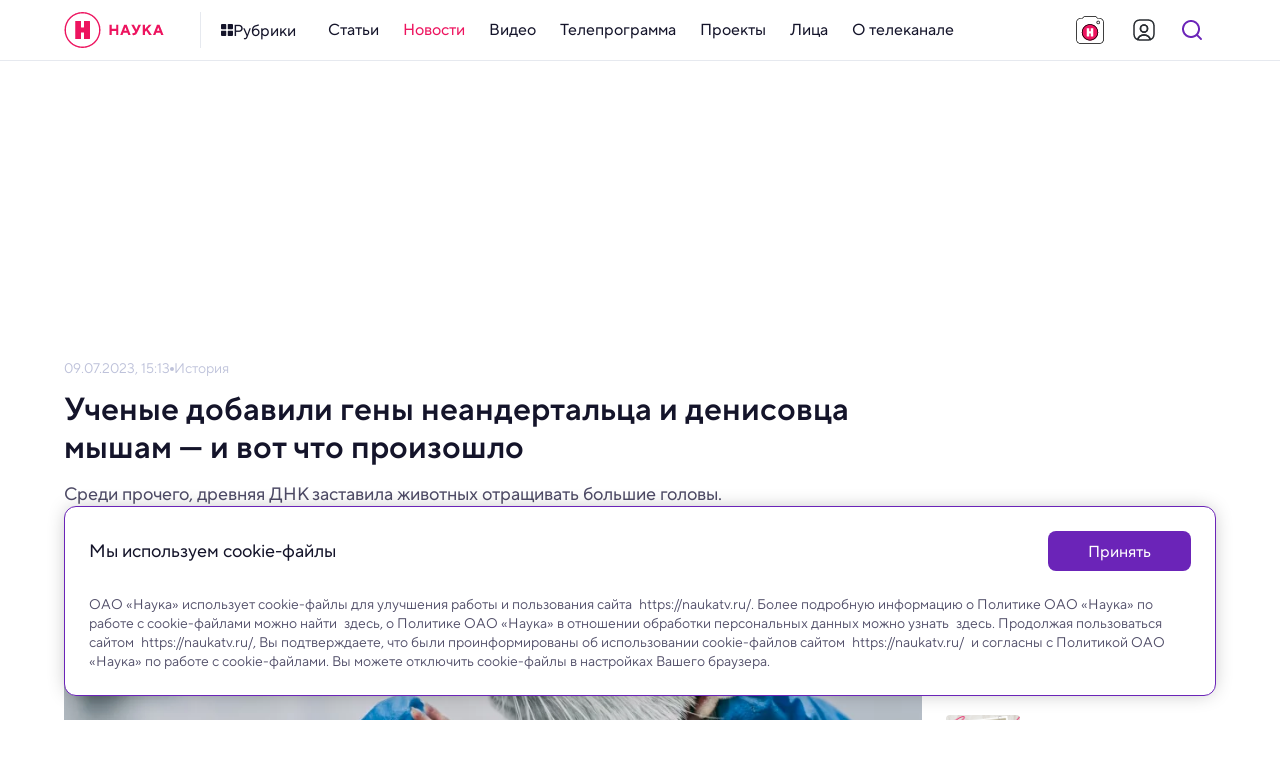

--- FILE ---
content_type: text/html; charset=utf-8
request_url: https://naukatv.ru/news/uchenye_dobavili_mysham_geny_neandertaltsa_i_denisovtsa_mysham_i_vot_chto_proizoshlo
body_size: 63093
content:
<!doctype html>
<html data-n-head-ssr lang="ru" data-n-head="%7B%22lang%22:%7B%22ssr%22:%22ru%22%7D%7D">
  <head >
    <title>Ученые добавили гены неандертальца и денисовца мышам — и вот что произошло - Наука: новости и видео</title><meta data-n-head="ssr" charset="utf-8"><meta data-n-head="ssr" name="viewport" content="width=device-width, initial-scale=1, maximum-scale=1, user-scalable=no"><meta data-n-head="ssr" http-equiv="X-UA-Compatible" content="IE=edge"><meta data-n-head="ssr" http-equiv="cleartype" content="on"><meta data-n-head="ssr" name="MobileOptimized" content="320"><meta data-n-head="ssr" name="google" content="notranslate"><meta data-n-head="ssr" name="theme-color" content="#fff"><meta data-n-head="ssr" name="format-detection" content="telephone=no"><meta data-n-head="ssr" name="format-detection" content="address=no"><meta data-n-head="ssr" name="HandheldFriendly" content="True"><meta data-n-head="ssr" name="yandex-verification" content="23cf5893eaa1dcc4"><meta data-n-head="ssr" name="pmail-verification" content="81b22200ded9f7a045b78927bbe3fd84"><meta data-n-head="ssr" name="for-vk" content="forVK5807"><meta data-n-head="ssr" data-hid="description" name="description" content="Среди прочего, древняя ДНК заставила животных отращивать большие головы. "><meta data-n-head="ssr" data-hid="robots" name="robots" content="index, follow"><meta data-n-head="ssr" data-hid="news_keywords" name="news_keywords" content=""><meta data-n-head="ssr" data-hid="author" name="author" content=""><meta data-n-head="ssr" data-hid="mediator_author" name="mediator_author" content=""><meta data-n-head="ssr" data-hid="twitter:card" name="twitter:card" content="summary_large_image"><meta data-n-head="ssr" data-hid="twitter:image" name="twitter:image" content="https://naukatv.ru/upload/images/original/fe/fe18c5ca176007376c1ff859131536136c8e1c08.jpg"><meta data-n-head="ssr" data-hid="twitter:image:alt" name="twitter:image:alt" content="Ученые добавили гены неандертальца и денисовца мышам — и вот что произошло"><meta data-n-head="ssr" data-hid="twitter:title" name="twitter:title" content="Ученые добавили гены неандертальца и денисовца мышам — и вот что произошло"><meta data-n-head="ssr" data-hid="twitter:description" name="twitter:description" content="Среди прочего, древняя ДНК заставила животных отращивать большие головы."><meta data-n-head="ssr" data-hid="og:site_name" property="og:site_name" content="Наука"><meta data-n-head="ssr" data-hid="og:type" property="og:type" content="article"><meta data-n-head="ssr" data-hid="og:image" property="og:image" content="https://naukatv.ru/upload/images/original/fe/fe18c5ca176007376c1ff859131536136c8e1c08.jpg"><meta data-n-head="ssr" data-hid="og:image:alt" property="og:image:alt" content="Ученые добавили гены неандертальца и денисовца мышам — и вот что произошло"><meta data-n-head="ssr" data-hid="og:title" property="og:title" content="Ученые добавили гены неандертальца и денисовца мышам — и вот что произошло"><meta data-n-head="ssr" data-hid="og:description" property="og:description" content="Среди прочего, древняя ДНК заставила животных отращивать большие головы."><meta data-n-head="ssr" data-hid="twitter:url" name="twitter:url" content="https://naukatv.ru/news/uchenye_dobavili_mysham_geny_neandertaltsa_i_denisovtsa_mysham_i_vot_chto_proizoshlo"><meta data-n-head="ssr" data-hid="og:url" property="og:url" content="https://naukatv.ru/news/uchenye_dobavili_mysham_geny_neandertaltsa_i_denisovtsa_mysham_i_vot_chto_proizoshlo"><link data-n-head="ssr" rel="icon" type="image/x-icon" href="/favicons/favicon.ico"><link data-n-head="ssr" rel="icon" type="image/png" href="/favicons/favicon-16x16.png" sizes="16x16"><link data-n-head="ssr" rel="icon" type="image/png" href="/favicons/favicon-32x32.png" sizes="32x32"><link data-n-head="ssr" rel="icon" type="image/png" href="/favicons/favicon-48x48.png" sizes="48x48"><link data-n-head="ssr" rel="icon" href="/favicons/favicon.svg"><link data-n-head="ssr" rel="mask-icon" href="/favicons/mask-icon.svg" color="#ED145F"><link data-n-head="ssr" rel="apple-touch-icon" href="/favicons/apple-touch-icon.png"><link data-n-head="ssr" rel="manifest" href="/favicons/site.webmanifest"><link data-n-head="ssr" rel="alternate" type="application/rss+xml" href="https://naukatv.ru/rss"><link data-n-head="ssr" href="https://mc.yandex.ru/metrika/tag.js" rel="preload" as="script"><link data-n-head="ssr" data-hid="local-font-preload" rel="preload" as="style" href="/fonts/TTNormsPro3/styles.css"><link data-n-head="ssr" data-hid="google-font-prefetch" rel="dns-prefetch" href="https://fonts.gstatic.com/"><link data-n-head="ssr" data-hid="google-font-preconnect" rel="preconnect" href="https://fonts.gstatic.com/" crossorigin=""><link data-n-head="ssr" data-hid="google-font-preload" rel="preload" as="style" href="https://fonts.googleapis.com/css2?family=Open+Sans:wght@300;400;600;700;800&amp;display=swap"><link data-n-head="ssr" rel="canonical" href="https://naukatv.ru/news/uchenye_dobavili_mysham_geny_neandertaltsa_i_denisovtsa_mysham_i_vot_chto_proizoshlo"><script data-n-head="ssr" type="text/javascript">window.yaContextCb = window.yaContextCb || [];</script><script data-n-head="ssr" src="https://yandex.ru/ads/system/context.js"></script><script data-n-head="ssr" src="https://www.youtube.com/iframe_api" async></script><script data-n-head="ssr" src="https://www.tiktok.com/embed.js" async></script><script data-n-head="ssr" src="https://www.googletagmanager.com/gtag/js?id=G-3QD2V8FQH4" async></script><script data-n-head="ssr" src="https://vk.com/js/api/openapi.js?169" async></script><script data-n-head="ssr" data-hid="nuxt-jsonld--b302de7" type="application/ld+json">{"@context":"http://schema.org","@type":"WebSite","url":"https://naukatv.ru/","name":"Наука: новости и видео","description":"Наука — научно-популярный познавательный канал о достижениях российской и мировой науки","potentialAction":[{"@type":"SearchAction","target":"https://naukatv.ru/search?search={search_term_string}","query-input":"required name=search_term_string"}]}</script><noscript data-n-head="ssr" data-hid="local-font-noscript"><link rel="stylesheet" href="/fonts/TTNormsPro3/styles.css"></noscript><noscript data-n-head="ssr" data-hid="google-font-noscript"><link rel="stylesheet" href="https://fonts.googleapis.com/css2?family=Open+Sans:wght@300;400;600;700;800&display=swap"></noscript><link rel="preload" href="/_nuxt/3fbcde2.js" as="script"><link rel="preload" href="/_nuxt/08e3925.js" as="script"><link rel="preload" href="/_nuxt/0428404.js" as="script"><link rel="preload" href="/_nuxt/4ffaabf.js" as="script"><link rel="preload" href="/_nuxt/92e5898.js" as="script"><link rel="preload" href="/_nuxt/a2db7af.js" as="script"><link rel="preload" href="/_nuxt/edcc183.js" as="script"><link rel="preload" href="/_nuxt/4dbd174.js" as="script"><link rel="preload" href="/_nuxt/3f0b251.js" as="script"><style data-vue-ssr-id="4f857918:0 4e62ab63:0 9bbb02f6:0 1793d9f5:0 7e56e4e3:0 f9245f88:0 fcd13dd4:0 6759def3:0 5f5014f8:0 0ae22fb2:0 62b5569e:0 3f3ea72e:0 5a9845f8:0 55948119:0 90f7d718:0 424d2c7e:0 60cc6031:0 279ca894:0 22a978a5:0 4069f7ec:0 571218f1:0 51307e45:0 adb8b6d2:0 104707c0:0 04f56589:0 62c7935a:0 59e74fec:0 1b7a8b67:0 7efb391e:0 95c22514:0 5d6619c9:0 574b908a:0 1700b34e:0 2f3f2b22:0 5c75362e:0 042672ba:0 71768b05:0 f65776ee:0 6d69b74a:0 47912a94:0">/*! normalize.css v8.0.1 | MIT License | github.com/necolas/normalize.css */html{line-height:1.15;-webkit-text-size-adjust:100%}body{margin:0}main{display:block}h1{font-size:2em;margin:.67em 0}hr{box-sizing:content-box;height:0;overflow:visible}pre{font-family:monospace,monospace;font-size:1em}a{background-color:transparent}abbr[title]{border-bottom:none;text-decoration:underline;-webkit-text-decoration:underline dotted;text-decoration:underline dotted}b,strong{font-weight:bolder}code,kbd,samp{font-family:monospace,monospace;font-size:1em}small{font-size:80%}sub,sup{font-size:75%;line-height:0;position:relative;vertical-align:baseline}sub{bottom:-.25em}sup{top:-.5em}img{border-style:none}button,input,optgroup,select,textarea{font-family:inherit;font-size:100%;line-height:1.15;margin:0}button,input{overflow:visible}button,select{text-transform:none}[type=button],[type=reset],[type=submit],button{-webkit-appearance:button}[type=button]::-moz-focus-inner,[type=reset]::-moz-focus-inner,[type=submit]::-moz-focus-inner,button::-moz-focus-inner{border-style:none;padding:0}[type=button]:-moz-focusring,[type=reset]:-moz-focusring,[type=submit]:-moz-focusring,button:-moz-focusring{outline:1px dotted ButtonText}fieldset{padding:.35em .75em .625em}legend{box-sizing:border-box;color:inherit;display:table;max-width:100%;padding:0;white-space:normal}progress{vertical-align:baseline}textarea{overflow:auto}[type=checkbox],[type=radio]{box-sizing:border-box;padding:0}[type=number]::-webkit-inner-spin-button,[type=number]::-webkit-outer-spin-button{height:auto}[type=search]{-webkit-appearance:textfield;outline-offset:-2px}[type=search]::-webkit-search-decoration{-webkit-appearance:none}::-webkit-file-upload-button{-webkit-appearance:button;font:inherit}details{display:block}summary{display:list-item}[hidden],template{display:none}
.hidden,[hidden]{display:none}.sr-only{border:0;clip:rect(0,0,0,0);height:1px;margin:-1px;overflow:hidden;padding:0;position:absolute;white-space:nowrap;width:1px}.sr-only.focusable:active,.sr-only.focusable:focus{clip:auto;height:auto;margin:0;overflow:visible;position:static;white-space:inherit;width:auto}.invisible{visibility:hidden}.clearfix:after,.clearfix:before{content:" ";display:table}.clearfix:after{clear:both}.visually-hidden{border:0;clip:rect(0,0,0,0);height:1px;margin:-1px;padding:0;position:absolute;width:1px}.ellipsis,.visually-hidden{overflow:hidden;white-space:nowrap}.ellipsis{text-overflow:ellipsis;text-decoration:none}.noselect{-webkit-touch-callout:none;-webkit-user-select:none;-moz-user-select:none;user-select:none}.icon-clear{font-size:0;line-height:0;flex-shrink:0;flex-grow:0}.aspect-ratio-content{position:absolute;top:0;left:0;right:0;bottom:0}@-webkit-keyframes shakeError{0%{transform:translateX(0)}15%{transform:translateX(.375rem)}30%{transform:translateX(-.375rem)}45%{transform:translateX(.375rem)}60%{transform:translateX(-.375rem)}75%{transform:translateX(.375rem)}90%{transform:translateX(-.375rem)}to{transform:translateX(0)}}@keyframes shakeError{0%{transform:translateX(0)}15%{transform:translateX(.375rem)}30%{transform:translateX(-.375rem)}45%{transform:translateX(.375rem)}60%{transform:translateX(-.375rem)}75%{transform:translateX(.375rem)}90%{transform:translateX(-.375rem)}to{transform:translateX(0)}}.h1{color:#14142a;color:var(--color-gray-dark);font-style:normal;font-weight:700;font-size:32px;line-height:1.2}@media only screen and (min-width:640px) and (max-width:979px){.h1{font-size:28px}}@media only screen and (max-width:639px){.h1{font-size:24px}}.h2{color:#14142a;color:var(--color-gray-dark);font-style:normal;font-weight:600;font-size:28px;line-height:1.2}@media only screen and (min-width:640px) and (max-width:979px){.h2{font-size:24px}}@media only screen and (max-width:639px){.h2{font-size:20px}}.h3{color:#14142a;color:var(--color-gray-dark);font-style:normal;font-weight:600;font-size:24px;line-height:1.2}@media only screen and (min-width:640px) and (max-width:979px){.h3{font-size:20px}}@media only screen and (max-width:639px){.h3{font-size:18px}}.h4{color:#14142a;color:var(--color-gray-dark);font-style:normal;font-weight:600;font-size:20px}@media only screen and (min-width:640px) and (max-width:979px){.h4{font-size:18px}}@media only screen and (max-width:639px){.h4{font-size:16px}}.h5{color:#14142a;color:var(--color-gray-dark);font-style:normal;font-weight:600;font-size:16px}@media only screen and (min-width:640px) and (max-width:979px){.h5{font-size:16px}}@media only screen and (max-width:639px){.h5{font-size:14px}}.h6{color:#14142a;color:var(--color-gray-dark);font-style:normal;font-weight:500;font-size:15px}@media only screen and (min-width:640px) and (max-width:979px){.h6{font-size:14px}}@media only screen and (max-width:639px){.h6{font-size:14px}}.widget-title{margin:0;padding:0;color:#14142a;color:var(--color-gray-dark);font-style:normal;font-weight:700;font-size:22px}@media only screen and (min-width:640px) and (max-width:979px){.widget-title{font-size:20px}}@media only screen and (max-width:639px){.widget-title{font-size:20px}}.base-22{font-size:22px}.base-20,.base-22{font-style:normal;font-weight:400}.base-20{font-size:20px}.base-18{font-size:18px}.base-16,.base-18{font-style:normal;font-weight:400}.base-16{font-size:16px}.base-14{font-size:14px}.base-12,.base-14{font-style:normal;font-weight:400}.base-12{font-size:12px}.base-10{font-style:normal;font-weight:300;font-size:10px;line-height:1.6}.mixin-detail-blockquote{position:relative;padding:16px 0 20px 28px;font-style:normal;font-weight:400;font-size:20px}.mixin-detail-blockquote:before{position:absolute;content:"";height:100%;width:4px;background:#00bcf2;background:var(--color-blue);top:0;left:0;border-radius:12px}@media only screen and (min-width:980px) and (max-width:1199px){.mixin-detail-blockquote{padding:16px 0 20px 24px}}@media only screen and (min-width:640px) and (max-width:979px){.mixin-detail-blockquote{padding:12px 0 16px 20px;font-style:normal;font-weight:400;font-size:18px}}@media only screen and (max-width:639px){.mixin-detail-blockquote{padding:12px 0 16px 20px;font-style:normal;font-weight:400;font-size:18px}}.mixin-detail-image{max-width:100%;height:auto!important;padding:0;margin:0;border-radius:12px;overflow:hidden;font-size:0;line-height:0;background:#bec2da;background:var(--color-gray-light)}.mixin-detail-margin{margin:28px 0}@media only screen and (min-width:980px) and (max-width:1199px){.mixin-detail-margin{margin:24px 0}}@media only screen and (min-width:640px) and (max-width:979px){.mixin-detail-margin{margin:20px 0}}@media only screen and (max-width:639px){.mixin-detail-margin{margin:20px 0}}:root{--font-tt-norms-pro:"TT Norms Pro",var(--font-open-sans);--font-open-sans:"OpenSans",Arial,sans-serif;--base-font-size:18px;--base-line-height:1.4;--color-system-alert:#eb3333;--color-system-warning:#eb6d00;--color-system-success:#09b37b;--color-gray-bg:#f7f7fc;--color-gray-border:#e6e9ef;--color-gray-light:#bec2da;--color-gray:#4e4b66;--color-gray-dark:#14142a;--color-gray-bg-about:#ecedf2;--color-blue-bg:#e5f8fe;--color-blue-light:#85e4ff;--color-blue:#00bcf2;--color-blue-dark:#008fb8;--color-purple-bg:#f0e9f8;--color-purple-light:#cbaaee;--color-purple:#6b24b8;--color-purple-dark:#4d1a84;--color-yellow-bg:#fffce5;--color-yellow-light:#ffef8a;--color-yellow:#fd0;--color-yellow-dark:#ad8200;--color-red-bg:#fde7ef;--color-red-light:#f68db2;--color-red:#ed145f;--color-red-dark:#b40e47;--color-footer:#4e4b66;--color-footer-light:#bec2da;--color-footer-border:#e6e9ef;--color-social-vkontakte:#2787f5;--color-social-facebook:#1877f2;--color-social-odnoklassniki:#f4731c;--color-social-instagram:#e4405f;--color-social-youtube:red;--color-social-tiktok:#161823;--color-social-zen:#3b3e42;--color-social-twitter:#1da1f2;--color-social-telegram:#26a5e4;--color-social-viber:#7360f2;--color-social-whatsapp:#25d366;--color-social-max:#0026ff;--center-width:1200px;--text-width:662px;--gap-width:24px;--header-height:60px;--footer-height:310px;--extra-large-padding:48px;--large-padding:36px;--medium-padding:28px;--small-padding:24px;--contest-item-border-radius:16px;--telegram-logo-icon-svg:url("[data-uri]")}@media only screen and (min-width:980px) and (max-width:1199px){:root{--center-width:980px;--text-width:540px;--gap-width:20px;--footer-height:344px;--extra-large-padding:40px;--large-padding:32px;--medium-padding:24px;--small-padding:20px;--contest-item-border-radius:12px}}@media only screen and (min-width:640px) and (max-width:979px){:root{--center-width:640px;--text-width:504px;--gap-width:16px;--header-height:54px;--footer-height:450px;--extra-large-padding:32px;--large-padding:28px;--medium-padding:20px;--small-padding:16px;--contest-item-border-radius:8px}}@media only screen and (max-width:639px){:root{--center-width:100%;--text-width:100%;--gap-width:16px;--header-height:54px;--footer-height:650px;--extra-large-padding:32px;--large-padding:28px;--medium-padding:20px;--small-padding:16px;--contest-item-border-radius:8px}}
.hidden,[hidden]{display:none}.sr-only{border:0;clip:rect(0,0,0,0);height:1px;margin:-1px;overflow:hidden;padding:0;position:absolute;white-space:nowrap;width:1px}.sr-only.focusable:active,.sr-only.focusable:focus{clip:auto;height:auto;margin:0;overflow:visible;position:static;white-space:inherit;width:auto}.invisible{visibility:hidden}.clearfix:after,.clearfix:before{content:" ";display:table}.clearfix:after{clear:both}.visually-hidden{border:0;clip:rect(0,0,0,0);height:1px;margin:-1px;padding:0;position:absolute;width:1px}.ellipsis,.visually-hidden{overflow:hidden;white-space:nowrap}.ellipsis{text-overflow:ellipsis;text-decoration:none}.noselect{-webkit-touch-callout:none;-webkit-user-select:none;-moz-user-select:none;user-select:none}.icon-clear{font-size:0;line-height:0;flex-shrink:0;flex-grow:0}.aspect-ratio-content{position:absolute;top:0;left:0;right:0;bottom:0}@-webkit-keyframes shakeError{0%{transform:translateX(0)}15%{transform:translateX(.375rem)}30%{transform:translateX(-.375rem)}45%{transform:translateX(.375rem)}60%{transform:translateX(-.375rem)}75%{transform:translateX(.375rem)}90%{transform:translateX(-.375rem)}to{transform:translateX(0)}}@keyframes shakeError{0%{transform:translateX(0)}15%{transform:translateX(.375rem)}30%{transform:translateX(-.375rem)}45%{transform:translateX(.375rem)}60%{transform:translateX(-.375rem)}75%{transform:translateX(.375rem)}90%{transform:translateX(-.375rem)}to{transform:translateX(0)}}.h1{color:var(--color-gray-dark);font-style:normal;font-weight:700;font-size:32px;line-height:1.2}@media only screen and (min-width:640px) and (max-width:979px){.h1{font-size:28px}}@media only screen and (max-width:639px){.h1{font-size:24px}}.h2{color:var(--color-gray-dark);font-style:normal;font-weight:600;font-size:28px;line-height:1.2}@media only screen and (min-width:640px) and (max-width:979px){.h2{font-size:24px}}@media only screen and (max-width:639px){.h2{font-size:20px}}.h3{color:var(--color-gray-dark);font-style:normal;font-weight:600;font-size:24px;line-height:1.2}@media only screen and (min-width:640px) and (max-width:979px){.h3{font-size:20px}}@media only screen and (max-width:639px){.h3{font-size:18px}}.h4{color:var(--color-gray-dark);font-style:normal;font-weight:600;font-size:20px}@media only screen and (min-width:640px) and (max-width:979px){.h4{font-size:18px}}@media only screen and (max-width:639px){.h4{font-size:16px}}.h5{color:var(--color-gray-dark);font-style:normal;font-weight:600;font-size:16px}@media only screen and (min-width:640px) and (max-width:979px){.h5{font-size:16px}}@media only screen and (max-width:639px){.h5{font-size:14px}}.h6{color:var(--color-gray-dark);font-style:normal;font-weight:500;font-size:15px}@media only screen and (min-width:640px) and (max-width:979px){.h6{font-size:14px}}@media only screen and (max-width:639px){.h6{font-size:14px}}.widget-title{margin:0;padding:0;color:var(--color-gray-dark);font-style:normal;font-weight:700;font-size:22px}@media only screen and (min-width:640px) and (max-width:979px){.widget-title{font-size:20px}}@media only screen and (max-width:639px){.widget-title{font-size:20px}}.base-22{font-size:22px}.base-20,.base-22{font-style:normal;font-weight:400}.base-20{font-size:20px}.base-18{font-size:18px}.base-16,.base-18{font-style:normal;font-weight:400}.base-16{font-size:16px}.base-14{font-size:14px}.base-12,.base-14{font-style:normal;font-weight:400}.base-12{font-size:12px}.base-10{font-style:normal;font-weight:300;font-size:10px;line-height:1.6}.mixin-detail-blockquote{position:relative;padding:16px 0 20px 28px;font-style:normal;font-weight:400;font-size:20px}.mixin-detail-blockquote:before{position:absolute;content:"";height:100%;width:4px;background:var(--color-blue);top:0;left:0;border-radius:12px}@media only screen and (min-width:980px) and (max-width:1199px){.mixin-detail-blockquote{padding:16px 0 20px 24px}}@media only screen and (min-width:640px) and (max-width:979px){.mixin-detail-blockquote{padding:12px 0 16px 20px;font-style:normal;font-weight:400;font-size:18px}}@media only screen and (max-width:639px){.mixin-detail-blockquote{padding:12px 0 16px 20px;font-style:normal;font-weight:400;font-size:18px}}.mixin-detail-image{max-width:100%;height:auto!important;padding:0;margin:0;border-radius:12px;overflow:hidden;font-size:0;line-height:0;background:var(--color-gray-light)}.mixin-detail-margin{margin:28px 0}@media only screen and (min-width:980px) and (max-width:1199px){.mixin-detail-margin{margin:24px 0}}@media only screen and (min-width:640px) and (max-width:979px){.mixin-detail-margin{margin:20px 0}}@media only screen and (max-width:639px){.mixin-detail-margin{margin:20px 0}}*{-webkit-touch-callout:none;-webkit-tap-highlight-color:transparent;-webkit-overflow-scrolling:touch;outline:none}*,:after,:before{box-sizing:border-box;margin:0}img{-webkit-tap-highlight-color:transparent;-webkit-user-drag:none;-webkit-user-select:none;-webkit-touch-callout:none;-moz-user-select:none;user-select:none;user-drag:none}img::selection{background:transparent;color:inherit}img::-moz-selection{background:transparent;color:inherit}button{margin:0;padding:0;border-spacing:0;cursor:pointer;text-align:left;text-decoration:none;text-indent:0;border:none;background:none;font-size:inherit;font-weight:400;line-height:normal;border-radius:0}button::-moz-focus-inner{padding:0;border:0}::-moz-selection{background:var(--color-yellow-light);color:var(--color-gray-dark);text-shadow:none}::selection{background:var(--color-yellow-light);color:var(--color-gray-dark);text-shadow:none}hr{display:block;height:1px;border:0;background:var(--color-gray-light);margin:2rem 0;padding:0;border-radius:12px}audio,canvas,iframe,img,svg,video{vertical-align:middle}fieldset{border:0;margin:0;padding:0}textarea{resize:vertical}input,textarea{border-radius:0}input[type=submit]{cursor:pointer}input,select,textarea{-webkit-appearance:none}input[type=search]{-webkit-appearance:searchfield;box-sizing:border-box}input[type=search]::-webkit-textfield-decoration-container{direction:ltr}input[type=search]::-webkit-search-cancel-button,input[type=search]::-webkit-search-decoration{display:block;-webkit-box-flex:0;-webkit-user-modify:read-only!important}input[type=search]::-webkit-search-decoration{-webkit-appearance:searchfield-decoration}input[type=search]::-webkit-search-results-decoration{-webkit-appearance:searchfield-results-decoration;display:block;-webkit-box-flex:0;-webkit-user-modify:read-only!important}input[type=search]::-webkit-search-results-button{-webkit-appearance:searchfield-results-button;display:block;-webkit-box-flex:0;-webkit-user-modify:read-only!important}input::-webkit-textfield-decoration-container{display:-webkit-box;-webkit-box-align:center;-webkit-user-modify:read-only!important;content:none!important}input:focus{outline:none}#__layout,#__nuxt,body,html{width:100%;height:100%;min-width:320px}body,html{margin:0;padding:0;font-size:100%;-ms-text-size-adjust:100%;-webkit-text-size-adjust:100%;-moz-osx-font-smoothing:grayscale;-webkit-font-smoothing:antialiased;box-sizing:border-box}body{font-family:var(--font-tt-norms-pro);font-size:var(--base-font-size);line-height:var(--base-line-height);font-weight:400;color:var(--color-gray)}@media only screen and (min-width:640px) and (max-width:979px){body{font-style:normal;font-weight:400;font-size:16px}}@media only screen and (max-width:639px){body{font-style:normal;font-weight:400;font-size:16px}}h1{color:var(--color-gray-dark);font-style:normal;font-weight:700;font-size:32px;line-height:1.2}@media only screen and (min-width:640px) and (max-width:979px){h1{font-size:28px}}@media only screen and (max-width:639px){h1{font-size:24px}}h2{color:var(--color-gray-dark);font-style:normal;font-weight:600;font-size:28px;line-height:1.2}@media only screen and (min-width:640px) and (max-width:979px){h2{font-size:24px}}@media only screen and (max-width:639px){h2{font-size:20px}}h3{color:var(--color-gray-dark);font-style:normal;font-weight:600;font-size:24px;line-height:1.2}@media only screen and (min-width:640px) and (max-width:979px){h3{font-size:20px}}@media only screen and (max-width:639px){h3{font-size:18px}}h4{color:var(--color-gray-dark);font-style:normal;font-weight:600;font-size:20px}@media only screen and (min-width:640px) and (max-width:979px){h4{font-size:18px}}@media only screen and (max-width:639px){h4{font-size:16px}}h5{color:var(--color-gray-dark);font-style:normal;font-weight:600;font-size:16px}@media only screen and (min-width:640px) and (max-width:979px){h5{font-size:16px}}@media only screen and (max-width:639px){h5{font-size:14px}}h6{color:var(--color-gray-dark);font-style:normal;font-weight:500;font-size:15px}@media only screen and (min-width:640px) and (max-width:979px){h6{font-size:14px}}@media only screen and (max-width:639px){h6{font-size:14px}}.page-title{color:var(--color-gray-dark);margin-top:0;margin-bottom:var(--large-padding)}a{transition:color .3s ease;color:var(--color-blue)}a:active,a:hover{color:var(--color-blue-dark)}a,a:active,a:focus,a:hover,a:link,a:visited{cursor:pointer;text-decoration:none}p{margin:24px 0;padding:0}p:last-child{margin-bottom:0}pre{white-space:pre-wrap;word-wrap:break-word}b,strong{font-weight:500}.button{border:0;display:inline-flex;align-items:center;justify-content:center;cursor:pointer;min-width:auto;min-height:48px;font-style:normal;font-weight:400;font-size:16px;font-weight:500;border-radius:8px;transition:all .3s ease;padding:12px 24px}@media only screen and (min-width:980px) and (max-width:1199px){.button{padding:12px 24px}}@media only screen and (min-width:640px) and (max-width:979px){.button{width:100%;padding:8px 20px;font-style:normal;font-weight:400;font-size:14px;font-weight:500;min-height:40px}}@media only screen and (max-width:639px){.button{width:100%;padding:8px 20px;font-style:normal;font-weight:400;font-size:14px;font-weight:500;min-height:40px}}.button:active{box-shadow:inset 0 2px 4px rgba(0,0,0,.1)}.button:disabled{cursor:default;box-shadow:none}.button--primary{background:var(--color-gray);border-color:var(--color-gray);color:#fff}.button--primary:active,.button--primary:hover{background:var(--color-gray-dark);border-color:var(--color-gray-dark);color:#fff}.button--primary:disabled,.button--primary:disabled:active,.button--primary:disabled:hover{box-shadow:none;background:var(--color-gray-light);border-color:var(--color-gray-light);color:#fff}.button--primary.button--purple{background:var(--color-purple);border-color:var(--color-purple)}.button--primary.button--purple:active,.button--primary.button--purple:hover{background:var(--color-purple-dark);border-color:var(--color-purple-dark)}.button--primary.button--purple:disabled,.button--primary.button--purple:disabled:active,.button--primary.button--purple:disabled:hover{box-shadow:none;background:var(--color-purple-light);border-color:var(--color-purple-light)}.button--primary.button--yellow{background:var(--color-yellow);border-color:var(--color-yellow);color:#fff}.button--primary.button--yellow:active,.button--primary.button--yellow:hover{background:var(--color-yellow-dark);border-color:var(--color-yellow-dark);color:#fff}.button--primary.button--yellow:disabled,.button--primary.button--yellow:disabled:active,.button--primary.button--yellow:disabled:hover{box-shadow:none;background:var(--color-yellow-light);border-color:var(--color-yellow-light);color:#fff}.button--primary.button--red{background:var(--color-red);border-color:var(--color-red)}.button--primary.button--red:active,.button--primary.button--red:hover{background:var(--color-red-dark);border-color:var(--color-red-dark)}.button--primary.button--red:disabled,.button--primary.button--red:disabled:active,.button--primary.button--red:disabled:hover{box-shadow:none;background:var(--color-red-light);border-color:var(--color-red-light)}.button--primary.button--blue{background:var(--color-blue);border-color:var(--color-blue)}.button--primary.button--blue:active,.button--primary.button--blue:hover{background:var(--color-blue-dark);border-color:var(--color-blue-dark)}.button--primary.button--blue:disabled,.button--primary.button--blue:disabled:active,.button--primary.button--blue:disabled:hover{box-shadow:none;background:var(--color-blue-light);border-color:var(--color-blue-light)}.button--primary.button--gray{background:var(--color-gray-bg);border-color:var(--color-gray-bg);color:var(--color-gray)}.button--primary.button--gray:active,.button--primary.button--gray:hover{background:var(--color-gray-bg);border-color:var(--color-gray-bg);color:var(--color-red)}.button--primary.button--gray:disabled,.button--primary.button--gray:disabled:active,.button--primary.button--gray:disabled:hover{box-shadow:none;background:var(--color-gray-bg);border-color:var(--color-gray-bg);color:var(--color-gray-light)}.button--secondary{background:transparent;border:1px solid var(--color-gray);color:var(--color-gray);padding:10px 22px}@media only screen and (min-width:980px) and (max-width:1199px){.button--secondary{padding:10px 22px}}@media only screen and (min-width:640px) and (max-width:979px){.button--secondary{padding:6px 18px}}@media only screen and (max-width:639px){.button--secondary{padding:6px 18px}}.button--secondary:active,.button--secondary:hover{border-color:var(--color-gray-dark);color:var(--color-gray-dark)}.button--secondary:disabled,.button--secondary:disabled:active,.button--secondary:disabled:hover{box-shadow:none;background:transparent;border-color:var(--color-gray-light);color:var(--color-gray-light)}.button--secondary.button--purple{border-color:var(--color-purple);color:var(--color-purple)}.button--secondary.button--purple:active,.button--secondary.button--purple:hover{border-color:var(--color-purple-dark);color:var(--color-purple-dark)}.button--secondary.button--purple:disabled,.button--secondary.button--purple:disabled:active,.button--secondary.button--purple:disabled:hover{box-shadow:none;border-color:var(--color-purple-light);color:var(--color-purple-light)}.button--secondary.button--yellow{border-color:var(--color-yellow);color:var(--color-yellow)}.button--secondary.button--yellow:active,.button--secondary.button--yellow:hover{border-color:var(--color-yellow-dark);color:var(--color-yellow-dark)}.button--secondary.button--yellow:disabled,.button--secondary.button--yellow:disabled:active,.button--secondary.button--yellow:disabled:hover{box-shadow:none;border-color:var(--color-yellow-light);color:var(--color-yellow-light)}.button--secondary.button--red{border-color:var(--color-red);color:var(--color-red)}.button--secondary.button--red:active,.button--secondary.button--red:hover{border-color:var(--color-red-dark);color:var(--color-red-dark)}.button--secondary.button--red:disabled,.button--secondary.button--red:disabled:active,.button--secondary.button--red:disabled:hover{box-shadow:none;border-color:var(--color-red-light);color:var(--color-red-light)}.button--secondary.button--blue{border-color:var(--color-blue);color:var(--color-blue)}.button--secondary.button--blue:active,.button--secondary.button--blue:hover{border-color:var(--color-blue-dark);color:var(--color-blue-dark)}.button--secondary.button--blue:disabled,.button--secondary.button--blue:disabled:active,.button--secondary.button--blue:disabled:hover{box-shadow:none;border-color:var(--color-blue-light);color:var(--color-blue-light)}.button--flat{background:transparent;border-color:transparent;color:var(--color-gray)}.button--flat:active,.button--flat:hover{background:var(--color-gray-bg);border-color:var(--color-gray-bg);color:var(--color-gray-dark)}.button--flat:disabled,.button--flat:disabled:active,.button--flat:disabled:hover{box-shadow:none;background:transparent;border-color:transparent;color:var(--color-gray-light)}.button--flat.button--purple{color:var(--color-purple)}.button--flat.button--purple:active,.button--flat.button--purple:hover{background:var(--color-purple-bg);border-color:var(--color-purple-bg);color:var(--color-purple-dark)}.button--flat.button--purple:disabled,.button--flat.button--purple:disabled:active,.button--flat.button--purple:disabled:hover{box-shadow:none;background:#fff;border-color:#fff;color:var(--color-purple-light)}.button--flat.button--yellow{color:var(--color-yellow)}.button--flat.button--yellow:active,.button--flat.button--yellow:hover{background:var(--color-yellow-bg);border-color:var(--color-yellow-bg);color:var(--color-yellow-dark)}.button--flat.button--yellow:disabled,.button--flat.button--yellow:disabled:active,.button--flat.button--yellow:disabled:hover{box-shadow:none;background:#fff;border-color:#fff;color:var(--color-yellow-light)}.button--flat.button--red{color:var(--color-red)}.button--flat.button--red:active,.button--flat.button--red:hover{background:var(--color-red-bg);border-color:var(--color-red-bg);color:var(--color-red-dark)}.button--flat.button--red:disabled,.button--flat.button--red:disabled:active,.button--flat.button--red:disabled:hover{box-shadow:none;background:#fff;border-color:#fff;color:var(--color-red-light)}.button--flat.button--blue{color:var(--color-blue)}.button--flat.button--blue:active,.button--flat.button--blue:hover{background:var(--color-blue-bg);border-color:var(--color-blue-bg);color:var(--color-blue-dark)}.button--flat.button--blue:disabled,.button--flat.button--blue:disabled:active,.button--flat.button--blue:disabled:hover{box-shadow:none;background:#fff;border-color:#fff;color:var(--color-blue-light)}.lazyload,.lazyloading{opacity:0;max-width:100%;transition:opacity .3s ease}.lazyloaded{opacity:1}.swiper-pagination-bullet{width:10px;height:10px;margin:5px;background:var(--color-gray);opacity:1;transition:all .3s ease;flex-shrink:1}.swiper-pagination-bullet:hover{background:var(--color-gray-dark)}.swiper-pagination-bullet:last-child{margin-right:0}.swiper-pagination-bullet-active{background:var(--color-gray-dark)}@media only screen and (max-width:639px){.carousel-nav{position:absolute;top:0;left:0;width:100%;height:100%;display:flex;flex-direction:column;justify-content:space-between}}@media only screen and (max-width:639px){.carousel-arrows{position:relative;left:auto;right:auto;top:auto;bottom:auto;transition:all .2s ease}.carousel-arrows:before{display:block;content:"";width:100%;padding-top:56.25%}}@media only screen and (max-width:639px){.carousel-arrows-container{position:absolute;top:0;left:0;right:0;bottom:0;font-size:0;line-height:0}}.carousel-button{display:flex;align-items:center;justify-content:center;position:absolute;margin:0;padding:0;width:48px;height:48px;cursor:pointer;transition:background .3s ease,box-shadow .3s ease,opacity .3s ease;top:0;z-index:5;font-size:0;line-height:0;opacity:.8;transform:translateY(-50%)}@media only screen and (max-width:639px){.carousel-button{top:50%}}.carousel-button:active,.carousel-button:hover{opacity:1}.carousel-button-icon{width:24px;height:24px;transition:all .3s ease;position:absolute;top:50%;left:50%;transform:translate(-50%,-50%);fill:#fff;filter:drop-shadow(0 0 2px rgba(0,0,0,.25))}.carousel-button--prev{left:0}.carousel-button--next{right:0}.swiper-button-disabled,.swiper-button-disabled:hover{opacity:.4}.swiper-button-hidden,.swiper-button-hidden:hover{opacity:0;cursor:default}.swiper-button-lock,.swiper-button-lock:hover{display:none;opacity:0}.swiper-button-next:after,.swiper-button-prev:after{display:none}
.cool-lightbox{position:fixed;left:0;bottom:0;top:0;-webkit-box-pack:center;-ms-flex-pack:center;justify-content:center;right:0;-webkit-transition:all .3s ease;transition:all .3s ease}.cool-lightbox,.cool-lightbox .cool-lightbox-zoom{display:-webkit-box;display:-ms-flexbox;display:flex;-webkit-box-align:center;-ms-flex-align:center;align-items:center}.cool-lightbox .cool-lightbox-zoom{position:absolute;bottom:15px;left:50%;z-index:99999;background-color:rgba(15,15,15,.8);border-radius:8px;padding:0 12px;-webkit-transform:translateX(-50%);transform:translateX(-50%)}.cool-lightbox .cool-lightbox-zoom input[type=range]{-webkit-appearance:none;margin:10px 0;width:105px;background:0 0}.cool-lightbox .cool-lightbox-zoom input[type=range]:focus{outline:0}.cool-lightbox .cool-lightbox-zoom input[type=range]::-webkit-slider-runnable-track{width:100%;height:4px;cursor:pointer;animate:.2s;-webkit-box-shadow:0 0 0 #000;box-shadow:0 0 0 #000;background:#e6e6e6;border-radius:11px;border:0 solid #000}.cool-lightbox .cool-lightbox-zoom input[type=range]::-webkit-slider-thumb{-webkit-box-shadow:1px 1px 1px #000;box-shadow:1px 1px 1px #000;border:1px solid #000;height:12px;width:12px;border-radius:13px;background:#fff;cursor:pointer;-webkit-appearance:none;margin-top:-4.5px}.cool-lightbox .cool-lightbox-zoom input[type=range]:focus::-webkit-slider-runnable-track{background:#e6e6e6}.cool-lightbox .cool-lightbox-zoom input[type=range]::-moz-range-track{width:100%;height:4px;cursor:pointer;animate:.2s;box-shadow:0 0 0 #000;background:#e6e6e6;border-radius:11px;border:0 solid #000}.cool-lightbox .cool-lightbox-zoom input[type=range]::-moz-range-thumb{box-shadow:1px 1px 1px #000;border:1px solid #000;height:12px;width:12px;border-radius:13px;background:#fff;cursor:pointer}.cool-lightbox .cool-lightbox-zoom input[type=range]::-ms-track{width:100%;height:4px;cursor:pointer;animate:.2s;background:0 0;border-color:transparent;color:transparent}.cool-lightbox .cool-lightbox-zoom input[type=range]::-ms-fill-lower,.cool-lightbox .cool-lightbox-zoom input[type=range]::-ms-fill-upper{background:#e6e6e6;border:0 solid #000;border-radius:22px;box-shadow:0 0 0 #000}.cool-lightbox .cool-lightbox-zoom input[type=range]::-ms-thumb{box-shadow:1px 1px 1px #000;border:1px solid #000;height:12px;width:12px;border-radius:13px;background:#fff;cursor:pointer}.cool-lightbox .cool-lightbox-zoom input[type=range]:focus::-ms-fill-lower,.cool-lightbox .cool-lightbox-zoom input[type=range]:focus::-ms-fill-upper{background:#e6e6e6}.cool-lightbox .cool-lightbox-zoom .cool-lightbox-zoom__icon{height:15px;width:15px;color:#fff}.cool-lightbox .cool-lightbox-zoom .cool-lightbox-zoom__icon:first-of-type{margin-right:10px}.cool-lightbox .cool-lightbox-zoom .cool-lightbox-zoom__icon:last-of-type{margin-left:10px}.cool-lightbox .cool-lightbox-thumbs{position:absolute;height:100vh;overflow-y:auto;width:102px;right:-102px;top:0;overflow-x:hidden;-webkit-transition:none;transition:none;background-color:#ddd;scrollbar-width:thin;scrollbar-color:#fa4242 hsla(0,0%,68.6%,.9)}@media (min-width:767px){.cool-lightbox .cool-lightbox-thumbs{-webkit-transition:all .3s ease;transition:all .3s ease}}.cool-lightbox .cool-lightbox-thumbs::-webkit-scrollbar{width:6px;height:6px}.cool-lightbox .cool-lightbox-thumbs::-webkit-scrollbar-button{width:0;height:0}.cool-lightbox .cool-lightbox-thumbs::-webkit-scrollbar-thumb{background:#fa4242;border:0 #fff;border-radius:50px}.cool-lightbox .cool-lightbox-thumbs::-webkit-scrollbar-thumb:hover{background:#fff}.cool-lightbox .cool-lightbox-thumbs::-webkit-scrollbar-thumb:active{background:#000}.cool-lightbox .cool-lightbox-thumbs::-webkit-scrollbar-track{background:#e1e1e1;border:0 #fff;border-radius:8px}.cool-lightbox .cool-lightbox-thumbs::-webkit-scrollbar-track:hover{background:#666}.cool-lightbox .cool-lightbox-thumbs::-webkit-scrollbar-track:active{background:#333}.cool-lightbox .cool-lightbox-thumbs::-webkit-scrollbar-corner{background:0 0}@media (min-width:767px){.cool-lightbox .cool-lightbox-thumbs{width:212px;right:-212px}}.cool-lightbox .cool-lightbox-thumbs .cool-lightbox-thumbs__list{display:-webkit-box;display:-ms-flexbox;display:flex;-ms-flex-wrap:wrap;flex-wrap:wrap;padding:2px 0 2px 2px}.cool-lightbox .cool-lightbox-thumbs .cool-lightbox-thumbs__list .cool-lightbox__thumb{background-color:#000;width:100%;margin-right:2px;margin-bottom:2px;display:block;height:75px;position:relative}@media (min-width:767px){.cool-lightbox .cool-lightbox-thumbs .cool-lightbox-thumbs__list .cool-lightbox__thumb{width:calc(50% - 2px)}}.cool-lightbox .cool-lightbox-thumbs .cool-lightbox-thumbs__list .cool-lightbox__thumb:before{top:0;left:0;right:0;bottom:0;opacity:0;content:"";z-index:150;-webkit-transition:all .3s ease;transition:all .3s ease;position:absolute;visibility:hidden;border:3px solid #fa4242}.cool-lightbox .cool-lightbox-thumbs .cool-lightbox-thumbs__list .cool-lightbox__thumb img{width:100%;height:100%;-o-object-fit:cover;object-fit:cover}.cool-lightbox .cool-lightbox-thumbs .cool-lightbox-thumbs__list .cool-lightbox__thumb.is-video .cool-lightbox__thumb__icon{position:absolute;z-index:100;top:50%;left:50%;width:25px;height:25px;-webkit-transform:translate(-50%,-50%);transform:translate(-50%,-50%)}.cool-lightbox .cool-lightbox-thumbs .cool-lightbox-thumbs__list .cool-lightbox__thumb.is-video .cool-lightbox__thumb__icon path{fill:#fff}.cool-lightbox .cool-lightbox-thumbs .cool-lightbox-thumbs__list .cool-lightbox__thumb.is-video:after{content:"";top:0;left:0;right:0;bottom:0;z-index:50;position:absolute;background:rgba(0,0,0,.6)}.cool-lightbox .cool-lightbox-thumbs .cool-lightbox-thumbs__list .cool-lightbox__thumb.active:before,.cool-lightbox .cool-lightbox-thumbs .cool-lightbox-thumbs__list .cool-lightbox__thumb:hover:before{opacity:1;visibility:visible}.cool-lightbox .cool-lightbox__inner{padding:60px 0;position:absolute;top:0;left:0;right:0;bottom:0;overflow:hidden;-webkit-transition:none;transition:none}@media (min-width:767px){.cool-lightbox .cool-lightbox__inner{-webkit-transition:all .3s ease;transition:all .3s ease}}.cool-lightbox .cool-lightbox__progressbar{position:absolute;top:0;left:0;right:0;height:2px;z-index:500;-webkit-transform-origin:0;transform-origin:0;-webkit-transform:scaleX(0);transform:scaleX(0);-webkit-transition:-webkit-transform 3s linear;transition:-webkit-transform 3s linear;transition:transform 3s linear;transition:transform 3s linear,-webkit-transform 3s linear;display:block}.cool-lightbox.cool-lightbox--is-swipping{cursor:-webkit-grabbing;cursor:grabbing}.cool-lightbox.cool-lightbox--is-swipping iframe{pointer-events:none}.cool-lightbox.cool-lightbox--is-swipping .cool-lightbox__slide{-webkit-transition:none;transition:none}.cool-lightbox.cool-lightbox--is-swipping .cool-lightbox__slide.cool-lightbox__slide--hide{display:-webkit-box;display:-ms-flexbox;display:flex;z-index:50}.cool-lightbox.cool-lightbox--zoom-disabled .cool-lightbox__slide .cool-lightbox__slide__img{-webkit-transform:translate3d(-50%,-50%,0);transform:translate3d(-50%,-50%,0)}.cool-lightbox.cool-lightbox--can-zoom .cool-lightbox__slide img{cursor:-webkit-zoom-in;cursor:zoom-in}.cool-lightbox.cool-lightbox--is-zooming .cool-lightbox__slide img{cursor:move;cursor:grab;cursor:-webkit-grab}.cool-lightbox.cool-lightbox--is-zooming .cool-lightbox-caption{opacity:0}.cool-lightbox.cool-lightbox--thumbs-right.cool-lightbox--show-thumbs .cool-lightbox__inner{right:102px}@media (min-width:767px){.cool-lightbox.cool-lightbox--thumbs-right.cool-lightbox--show-thumbs .cool-lightbox__inner{right:212px}}.cool-lightbox.cool-lightbox--thumbs-right.cool-lightbox--show-thumbs .cool-lightbox-thumbs{right:0}.cool-lightbox.cool-lightbox--thumbs-bottom .cool-lightbox-thumbs{width:100%;left:0;right:0;top:auto;height:70px;bottom:-70px;overflow:auto}@media (min-width:767px){.cool-lightbox.cool-lightbox--thumbs-bottom .cool-lightbox-thumbs{bottom:-79px;height:79px}}.cool-lightbox.cool-lightbox--thumbs-bottom .cool-lightbox-thumbs .cool-lightbox-thumbs__list{width:100%;-ms-flex-wrap:nowrap;flex-wrap:nowrap;-webkit-box-pack:center;-ms-flex-pack:center;justify-content:center}.cool-lightbox.cool-lightbox--thumbs-bottom .cool-lightbox-thumbs .cool-lightbox-thumbs__list .cool-lightbox__thumb{width:100px;-ms-flex-negative:0;flex-shrink:0;margin-bottom:0;height:65px}@media (min-width:767px){.cool-lightbox.cool-lightbox--thumbs-bottom .cool-lightbox-thumbs .cool-lightbox-thumbs__list .cool-lightbox__thumb{height:75px}}.cool-lightbox.cool-lightbox--thumbs-bottom.cool-lightbox--show-thumbs .cool-lightbox__inner{bottom:70px}@media (min-width:767px){.cool-lightbox.cool-lightbox--thumbs-bottom.cool-lightbox--show-thumbs .cool-lightbox__inner{bottom:79px}}.cool-lightbox.cool-lightbox--thumbs-bottom.cool-lightbox--show-thumbs .cool-lightbox-thumbs{bottom:0}.cool-lightbox *{-webkit-box-sizing:border-box;box-sizing:border-box;padding:0;margin:0}.cool-lightbox button{background:0 0;border:none;cursor:pointer;outline:0}.cool-lightbox svg path,.cool-lightbox svg rect{fill:currentColor}.cool-lightbox .cool-lightbox-button{padding:21px 16px 21px 4px;height:100px;opacity:1;z-index:800;color:#ccc;-webkit-transition:all .3s ease;position:absolute;top:calc(50% - 50px);width:54px;transition:all .3s ease;visibility:visible}@media (min-width:767px){.cool-lightbox .cool-lightbox-button{width:70px;padding:31px 26px 31px 6px}}.cool-lightbox .cool-lightbox-button.hidden{opacity:0;visibility:hidden}.cool-lightbox .cool-lightbox-button:hover{color:#fff}.cool-lightbox .cool-lightbox-button>.cool-lightbox-button__icon{padding:7px;display:-webkit-box;display:-ms-flexbox;display:flex;-webkit-box-align:center;-ms-flex-align:center;align-items:center;-webkit-box-pack:center;-ms-flex-pack:center;justify-content:center;background:rgba(30,30,30,.6)}.cool-lightbox .cool-lightbox-button>.cool-lightbox-button__icon>svg{width:100%;height:100%}.cool-lightbox .cool-lightbox-button.cool-lightbox-button--prev{left:0}.cool-lightbox .cool-lightbox-button.cool-lightbox-button--next{right:0;padding:21px 4px 21px 16px}@media (min-width:767px){.cool-lightbox .cool-lightbox-button.cool-lightbox-button--next{padding:31px 6px 31px 26px}}.cool-lightbox .cool-lightbox-pdf{max-width:100%}.cool-lightbox .cool-lightbox__iframe{width:100%;display:-webkit-box;display:-ms-flexbox;display:flex;top:50%;left:50%;-webkit-box-align:center;-ms-flex-align:center;align-items:center;-webkit-box-pack:center;-ms-flex-pack:center;justify-content:center;position:relative;-webkit-transform:translate3d(-50%,-50%,0) scaleX(1);transform:translate3d(-50%,-50%,0) scaleX(1)}.cool-lightbox .cool-lightbox__iframe iframe{width:100%;height:100%}@media (min-width:767px){.cool-lightbox .cool-lightbox__iframe iframe{max-width:80vw;max-height:80vh}}.cool-lightbox .cool-lightbox__wrapper{width:100%;height:100%;position:relative}.cool-lightbox .cool-lightbox__wrapper.cool-lightbox__wrapper--swipe{display:-webkit-box;display:-ms-flexbox;display:flex;-webkit-box-align:center;-ms-flex-align:center;align-items:center}.cool-lightbox .cool-lightbox__wrapper.cool-lightbox__wrapper--swipe .cool-lightbox__slide{-ms-flex-negative:0;flex-shrink:0;display:-webkit-box;display:-ms-flexbox;display:flex;position:relative;height:100%;opacity:.4;-webkit-transition:opacity .3s linear;transition:opacity .3s linear}.cool-lightbox .cool-lightbox__wrapper.cool-lightbox__wrapper--swipe .cool-lightbox__slide.cool-lightbox__slide--current{opacity:1}.cool-lightbox .cool-lightbox__slide{width:100%;top:0;bottom:0;left:0;right:0;z-index:100;display:none;position:absolute;margin-right:30px;-webkit-transition:-webkit-transform .3s ease;transition:-webkit-transform .3s ease;transition:transform .3s ease;transition:transform .3s ease,-webkit-transform .3s ease}.cool-lightbox .cool-lightbox__slide:last-of-type{margin-right:0}.cool-lightbox .cool-lightbox__slide.cool-lightbox__slide--current{display:-webkit-box;display:-ms-flexbox;display:flex}.cool-lightbox .cool-lightbox__slide .cool-lightbox__slide__img{position:absolute;height:100%;width:100%;left:50%;top:50%;-webkit-backface-visibility:hidden;backface-visibility:hidden;-webkit-transform:translate3d(-50%,-50%,0) scaleX(1);transform:translate3d(-50%,-50%,0) scaleX(1);-webkit-transition:all .3s ease;transition:all .3s ease;display:-webkit-box;display:-ms-flexbox;display:flex}.cool-lightbox .cool-lightbox__slide img{max-width:100%;max-height:100%;margin:auto;z-index:9999;-webkit-backface-visibility:hidden;backface-visibility:hidden;-webkit-transform:translateZ(0);transform:translateZ(0);-webkit-box-shadow:0 0 1.5rem rgba(0,0,0,.45);box-shadow:0 0 1.5rem rgba(0,0,0,.45)}.cool-lightbox .cool-lightbox__slide picture{display:-webkit-box;display:-ms-flexbox;display:flex;-webkit-box-align:center;-ms-flex-align:center;align-items:center;-webkit-box-pack:center;-ms-flex-pack:center;justify-content:center;max-height:100%;height:100%;margin:auto;z-index:9999}.cool-lightbox-toolbar{position:absolute;top:0;right:0;opacity:1;display:-webkit-box;display:-ms-flexbox;display:flex;-webkit-transition:all .3s ease;transition:all .3s ease;visibility:visible}.cool-lightbox-toolbar.hidden{opacity:0;visibility:hidden}.cool-lightbox-toolbar .cool-lightbox-toolbar__btn{background:rgba(30,30,30,.6);border:0;border-radius:0;-webkit-box-shadow:none;box-shadow:none;cursor:pointer;-webkit-box-pack:center;-ms-flex-pack:center;justify-content:center;-webkit-box-align:center;-ms-flex-align:center;align-items:center;display:-webkit-inline-box;display:-ms-inline-flexbox;display:inline-flex;margin:0;padding:9px;position:relative;-webkit-transition:color .2s;transition:color .2s;vertical-align:top;visibility:inherit;width:40px;height:40px;color:#ccc}@media (min-width:767px){.cool-lightbox-toolbar .cool-lightbox-toolbar__btn{width:44px;height:44px;padding:10px}}.cool-lightbox-toolbar .cool-lightbox-toolbar__btn>svg{width:100%;height:100%}.cool-lightbox-toolbar .cool-lightbox-toolbar__btn:hover{color:#fff}.cool-lightbox-caption{bottom:0;color:#eee;font-size:14px;font-weight:400;left:0;opacity:1;line-height:1.5;padding:18px 28px 16px 24px;right:0;text-align:center;direction:ltr;position:absolute;-webkit-transition:opacity .25s ease,visibility 0s ease .25s;transition:opacity .25s ease,visibility 0s ease .25s;z-index:99997;background:-webkit-gradient(linear,left bottom,left top,color-stop(0,rgba(0,0,0,.75)),color-stop(50%,rgba(0,0,0,.3)),color-stop(65%,rgba(0,0,0,.15)),color-stop(75.5%,rgba(0,0,0,.075)),color-stop(82.85%,rgba(0,0,0,.037)),color-stop(88%,rgba(0,0,0,.019)),to(transparent));background:linear-gradient(0deg,rgba(0,0,0,.75),rgba(0,0,0,.3) 50%,rgba(0,0,0,.15) 65%,rgba(0,0,0,.075) 75.5%,rgba(0,0,0,.037) 82.85%,rgba(0,0,0,.019) 88%,transparent)}@media (min-width:767px){.cool-lightbox-caption{padding:22px 30px 23px}}.cool-lightbox-caption a{color:#eee;text-decoration:underline}.cool-lightbox-caption h6{font-size:14px;margin:0 0 6px;line-height:130%}@media (min-width:767px){.cool-lightbox-caption h6{font-size:16px;margin:0 0 6px}}.cool-lightbox-caption p{font-size:13px;line-height:130%;color:#ccc}@media (min-width:767px){.cool-lightbox-caption p{font-size:15px}}.cool-lightbox-caption p a{color:#ccc}.cool-lightbox-caption p a:hover{color:#eee}.cool-lightbox-modal-enter-active,.cool-lightbox-modal-leave-active{-webkit-transition:opacity .35s;transition:opacity .35s}.cool-lightbox-modal-enter,.cool-lightbox-modal-leave-to{opacity:0}.cool-lightbox-slide-change-enter-active,.cool-lightbox-slide-change-leave-active{-webkit-transition:opacity .27s;transition:opacity .27s}.cool-lightbox-slide-change-enter,.cool-lightbox-slide-change-leave-to{opacity:0}.cool-lightbox-loading-wrapper{top:50%;left:50%;position:absolute;-webkit-transform:translate(-50%,-50%);transform:translate(-50%,-50%)}.cool-lightbox-loading-wrapper .cool-lightbox-loading{-webkit-animation:cool-lightbox-rotate 1s linear infinite;animation:cool-lightbox-rotate 1s linear infinite;background:0 0;border:4px solid;border-color:#888 #888 #fff;border-radius:50%;height:50px;opacity:.7;padding:0;width:50px;z-index:500}@-webkit-keyframes cool-lightbox-rotate{to{-webkit-transform:rotate(1turn);transform:rotate(1turn)}}@keyframes cool-lightbox-rotate{to{-webkit-transform:rotate(1turn);transform:rotate(1turn)}}
.nuxt-progress{position:fixed;top:0;left:0;right:0;height:2px;width:0;opacity:1;transition:width .1s,opacity .4s;background-color:#6b24b8;z-index:999999}.nuxt-progress.nuxt-progress-notransition{transition:none}.nuxt-progress-failed{background-color:red}
.hidden[data-v-391a3a13],[hidden][data-v-391a3a13]{display:none}.sr-only[data-v-391a3a13]{border:0;clip:rect(0,0,0,0);height:1px;margin:-1px;overflow:hidden;padding:0;position:absolute;white-space:nowrap;width:1px}.sr-only.focusable[data-v-391a3a13]:active,.sr-only.focusable[data-v-391a3a13]:focus{clip:auto;height:auto;margin:0;overflow:visible;position:static;white-space:inherit;width:auto}.invisible[data-v-391a3a13]{visibility:hidden}.clearfix[data-v-391a3a13]:after,.clearfix[data-v-391a3a13]:before{content:" ";display:table}.clearfix[data-v-391a3a13]:after{clear:both}.visually-hidden[data-v-391a3a13]{border:0;clip:rect(0,0,0,0);height:1px;margin:-1px;padding:0;position:absolute;width:1px}.ellipsis[data-v-391a3a13],.visually-hidden[data-v-391a3a13]{overflow:hidden;white-space:nowrap}.ellipsis[data-v-391a3a13]{text-overflow:ellipsis;text-decoration:none}.noselect[data-v-391a3a13]{-webkit-touch-callout:none;-webkit-user-select:none;-moz-user-select:none;user-select:none}.icon-clear[data-v-391a3a13]{font-size:0;line-height:0;flex-shrink:0;flex-grow:0}.aspect-ratio-content[data-v-391a3a13]{position:absolute;top:0;left:0;right:0;bottom:0}@-webkit-keyframes shakeError-data-v-391a3a13{0%{transform:translateX(0)}15%{transform:translateX(.375rem)}30%{transform:translateX(-.375rem)}45%{transform:translateX(.375rem)}60%{transform:translateX(-.375rem)}75%{transform:translateX(.375rem)}90%{transform:translateX(-.375rem)}to{transform:translateX(0)}}@keyframes shakeError-data-v-391a3a13{0%{transform:translateX(0)}15%{transform:translateX(.375rem)}30%{transform:translateX(-.375rem)}45%{transform:translateX(.375rem)}60%{transform:translateX(-.375rem)}75%{transform:translateX(.375rem)}90%{transform:translateX(-.375rem)}to{transform:translateX(0)}}.h1[data-v-391a3a13]{color:var(--color-gray-dark);font-style:normal;font-weight:700;font-size:32px;line-height:1.2}@media only screen and (min-width:640px) and (max-width:979px){.h1[data-v-391a3a13]{font-size:28px}}@media only screen and (max-width:639px){.h1[data-v-391a3a13]{font-size:24px}}.h2[data-v-391a3a13]{color:var(--color-gray-dark);font-style:normal;font-weight:600;font-size:28px;line-height:1.2}@media only screen and (min-width:640px) and (max-width:979px){.h2[data-v-391a3a13]{font-size:24px}}@media only screen and (max-width:639px){.h2[data-v-391a3a13]{font-size:20px}}.h3[data-v-391a3a13]{color:var(--color-gray-dark);font-style:normal;font-weight:600;font-size:24px;line-height:1.2}@media only screen and (min-width:640px) and (max-width:979px){.h3[data-v-391a3a13]{font-size:20px}}@media only screen and (max-width:639px){.h3[data-v-391a3a13]{font-size:18px}}.h4[data-v-391a3a13]{color:var(--color-gray-dark);font-style:normal;font-weight:600;font-size:20px}@media only screen and (min-width:640px) and (max-width:979px){.h4[data-v-391a3a13]{font-size:18px}}@media only screen and (max-width:639px){.h4[data-v-391a3a13]{font-size:16px}}.h5[data-v-391a3a13]{color:var(--color-gray-dark);font-style:normal;font-weight:600;font-size:16px}@media only screen and (min-width:640px) and (max-width:979px){.h5[data-v-391a3a13]{font-size:16px}}@media only screen and (max-width:639px){.h5[data-v-391a3a13]{font-size:14px}}.h6[data-v-391a3a13]{color:var(--color-gray-dark);font-style:normal;font-weight:500;font-size:15px}@media only screen and (min-width:640px) and (max-width:979px){.h6[data-v-391a3a13]{font-size:14px}}@media only screen and (max-width:639px){.h6[data-v-391a3a13]{font-size:14px}}.widget-title[data-v-391a3a13]{margin:0;padding:0;color:var(--color-gray-dark);font-style:normal;font-weight:700;font-size:22px}@media only screen and (min-width:640px) and (max-width:979px){.widget-title[data-v-391a3a13]{font-size:20px}}@media only screen and (max-width:639px){.widget-title[data-v-391a3a13]{font-size:20px}}.base-22[data-v-391a3a13]{font-size:22px}.base-20[data-v-391a3a13],.base-22[data-v-391a3a13]{font-style:normal;font-weight:400}.base-20[data-v-391a3a13]{font-size:20px}.base-18[data-v-391a3a13]{font-size:18px}.base-16[data-v-391a3a13],.base-18[data-v-391a3a13]{font-style:normal;font-weight:400}.base-16[data-v-391a3a13]{font-size:16px}.base-14[data-v-391a3a13]{font-size:14px}.base-12[data-v-391a3a13],.base-14[data-v-391a3a13]{font-style:normal;font-weight:400}.base-12[data-v-391a3a13]{font-size:12px}.base-10[data-v-391a3a13]{font-style:normal;font-weight:300;font-size:10px;line-height:1.6}.mixin-detail-blockquote[data-v-391a3a13]{position:relative;padding:16px 0 20px 28px;font-style:normal;font-weight:400;font-size:20px}.mixin-detail-blockquote[data-v-391a3a13]:before{position:absolute;content:"";height:100%;width:4px;background:var(--color-blue);top:0;left:0;border-radius:12px}@media only screen and (min-width:980px) and (max-width:1199px){.mixin-detail-blockquote[data-v-391a3a13]{padding:16px 0 20px 24px}}@media only screen and (min-width:640px) and (max-width:979px){.mixin-detail-blockquote[data-v-391a3a13]{padding:12px 0 16px 20px;font-style:normal;font-weight:400;font-size:18px}}@media only screen and (max-width:639px){.mixin-detail-blockquote[data-v-391a3a13]{padding:12px 0 16px 20px;font-style:normal;font-weight:400;font-size:18px}}.mixin-detail-image[data-v-391a3a13]{max-width:100%;height:auto!important;padding:0;margin:0;border-radius:12px;overflow:hidden;font-size:0;line-height:0;background:var(--color-gray-light)}.mixin-detail-margin[data-v-391a3a13]{margin:28px 0}@media only screen and (min-width:980px) and (max-width:1199px){.mixin-detail-margin[data-v-391a3a13]{margin:24px 0}}@media only screen and (min-width:640px) and (max-width:979px){.mixin-detail-margin[data-v-391a3a13]{margin:20px 0}}@media only screen and (max-width:639px){.mixin-detail-margin[data-v-391a3a13]{margin:20px 0}}.page[data-v-391a3a13]{height:100%;padding:0;margin:0 auto}@media only screen and (max-width:639px){.page[data-v-391a3a13]{min-width:320px}}@media only screen and (max-width:639px){.page.is-fixed[data-v-391a3a13]{overflow:hidden}}.page-container[data-v-391a3a13]{min-height:100%;display:flex;flex-direction:column;padding-bottom:var(--footer-height);position:relative;overflow:clip}.page-content[data-v-391a3a13],.page-footer[data-v-391a3a13],.page-header[data-v-391a3a13]{display:flex;flex-direction:column;background:#fff}@media only screen and (max-width:639px){.page-content[data-v-391a3a13],.page-footer[data-v-391a3a13],.page-header[data-v-391a3a13]{min-width:320px}}.page-header[data-v-391a3a13]{position:relative;position:-webkit-sticky;position:sticky;top:0;z-index:999}.page-header[data-v-391a3a13],.page-rubrics[data-v-391a3a13]{border-bottom:1px solid var(--color-gray-border)}.page-rubrics[data-v-391a3a13]{position:relative;z-index:998;background:#fff;display:none}@media only screen and (min-width:640px) and (max-width:979px){.page-rubrics[data-v-391a3a13]{display:none}}@media only screen and (max-width:639px){.page-rubrics[data-v-391a3a13]{display:none}}.page-content[data-v-391a3a13]{flex:1}.page-footer[data-v-391a3a13]{margin:calc(var(--footer-height)*-1) 0 0;height:var(--footer-height);position:relative;background:var(--color-gray-dark);overflow:clip;z-index:998}@media only screen and (max-width:639px){.page-footer[data-v-391a3a13]{padding:0}}.page-ad--footer[data-v-391a3a13],.page-ad--header[data-v-391a3a13]{width:var(--center-width);margin:0 auto}.page-overlay[data-v-391a3a13]{position:fixed;top:0;bottom:0;left:0;right:0;display:none;z-index:997}.page-overlay.is-active[data-v-391a3a13]{display:block}
.hidden[data-v-e0d6d940],[hidden][data-v-e0d6d940]{display:none}.sr-only[data-v-e0d6d940]{border:0;clip:rect(0,0,0,0);height:1px;margin:-1px;overflow:hidden;padding:0;position:absolute;white-space:nowrap;width:1px}.sr-only.focusable[data-v-e0d6d940]:active,.sr-only.focusable[data-v-e0d6d940]:focus{clip:auto;height:auto;margin:0;overflow:visible;position:static;white-space:inherit;width:auto}.invisible[data-v-e0d6d940]{visibility:hidden}.clearfix[data-v-e0d6d940]:after,.clearfix[data-v-e0d6d940]:before{content:" ";display:table}.clearfix[data-v-e0d6d940]:after{clear:both}.visually-hidden[data-v-e0d6d940]{border:0;clip:rect(0,0,0,0);height:1px;margin:-1px;padding:0;position:absolute;width:1px}.ellipsis[data-v-e0d6d940],.visually-hidden[data-v-e0d6d940]{overflow:hidden;white-space:nowrap}.ellipsis[data-v-e0d6d940]{text-overflow:ellipsis;text-decoration:none}.noselect[data-v-e0d6d940]{-webkit-touch-callout:none;-webkit-user-select:none;-moz-user-select:none;user-select:none}.icon-clear[data-v-e0d6d940]{font-size:0;line-height:0;flex-shrink:0;flex-grow:0}.aspect-ratio-content[data-v-e0d6d940]{position:absolute;top:0;left:0;right:0;bottom:0}@-webkit-keyframes shakeError-data-v-e0d6d940{0%{transform:translateX(0)}15%{transform:translateX(.375rem)}30%{transform:translateX(-.375rem)}45%{transform:translateX(.375rem)}60%{transform:translateX(-.375rem)}75%{transform:translateX(.375rem)}90%{transform:translateX(-.375rem)}to{transform:translateX(0)}}@keyframes shakeError-data-v-e0d6d940{0%{transform:translateX(0)}15%{transform:translateX(.375rem)}30%{transform:translateX(-.375rem)}45%{transform:translateX(.375rem)}60%{transform:translateX(-.375rem)}75%{transform:translateX(.375rem)}90%{transform:translateX(-.375rem)}to{transform:translateX(0)}}.h1[data-v-e0d6d940]{color:var(--color-gray-dark);font-style:normal;font-weight:700;font-size:32px;line-height:1.2}@media only screen and (min-width:640px) and (max-width:979px){.h1[data-v-e0d6d940]{font-size:28px}}@media only screen and (max-width:639px){.h1[data-v-e0d6d940]{font-size:24px}}.h2[data-v-e0d6d940]{color:var(--color-gray-dark);font-style:normal;font-weight:600;font-size:28px;line-height:1.2}@media only screen and (min-width:640px) and (max-width:979px){.h2[data-v-e0d6d940]{font-size:24px}}@media only screen and (max-width:639px){.h2[data-v-e0d6d940]{font-size:20px}}.h3[data-v-e0d6d940]{color:var(--color-gray-dark);font-style:normal;font-weight:600;font-size:24px;line-height:1.2}@media only screen and (min-width:640px) and (max-width:979px){.h3[data-v-e0d6d940]{font-size:20px}}@media only screen and (max-width:639px){.h3[data-v-e0d6d940]{font-size:18px}}.h4[data-v-e0d6d940]{color:var(--color-gray-dark);font-style:normal;font-weight:600;font-size:20px}@media only screen and (min-width:640px) and (max-width:979px){.h4[data-v-e0d6d940]{font-size:18px}}@media only screen and (max-width:639px){.h4[data-v-e0d6d940]{font-size:16px}}.h5[data-v-e0d6d940]{color:var(--color-gray-dark);font-style:normal;font-weight:600;font-size:16px}@media only screen and (min-width:640px) and (max-width:979px){.h5[data-v-e0d6d940]{font-size:16px}}@media only screen and (max-width:639px){.h5[data-v-e0d6d940]{font-size:14px}}.h6[data-v-e0d6d940]{color:var(--color-gray-dark);font-style:normal;font-weight:500;font-size:15px}@media only screen and (min-width:640px) and (max-width:979px){.h6[data-v-e0d6d940]{font-size:14px}}@media only screen and (max-width:639px){.h6[data-v-e0d6d940]{font-size:14px}}.widget-title[data-v-e0d6d940]{margin:0;padding:0;color:var(--color-gray-dark);font-style:normal;font-weight:700;font-size:22px}@media only screen and (min-width:640px) and (max-width:979px){.widget-title[data-v-e0d6d940]{font-size:20px}}@media only screen and (max-width:639px){.widget-title[data-v-e0d6d940]{font-size:20px}}.base-22[data-v-e0d6d940]{font-size:22px}.base-20[data-v-e0d6d940],.base-22[data-v-e0d6d940]{font-style:normal;font-weight:400}.base-20[data-v-e0d6d940]{font-size:20px}.base-18[data-v-e0d6d940]{font-size:18px}.base-16[data-v-e0d6d940],.base-18[data-v-e0d6d940]{font-style:normal;font-weight:400}.base-16[data-v-e0d6d940]{font-size:16px}.base-14[data-v-e0d6d940]{font-size:14px}.base-12[data-v-e0d6d940],.base-14[data-v-e0d6d940]{font-style:normal;font-weight:400}.base-12[data-v-e0d6d940]{font-size:12px}.base-10[data-v-e0d6d940]{font-style:normal;font-weight:300;font-size:10px;line-height:1.6}.mixin-detail-blockquote[data-v-e0d6d940]{position:relative;padding:16px 0 20px 28px;font-style:normal;font-weight:400;font-size:20px}.mixin-detail-blockquote[data-v-e0d6d940]:before{position:absolute;content:"";height:100%;width:4px;background:var(--color-blue);top:0;left:0;border-radius:12px}@media only screen and (min-width:980px) and (max-width:1199px){.mixin-detail-blockquote[data-v-e0d6d940]{padding:16px 0 20px 24px}}@media only screen and (min-width:640px) and (max-width:979px){.mixin-detail-blockquote[data-v-e0d6d940]{padding:12px 0 16px 20px;font-style:normal;font-weight:400;font-size:18px}}@media only screen and (max-width:639px){.mixin-detail-blockquote[data-v-e0d6d940]{padding:12px 0 16px 20px;font-style:normal;font-weight:400;font-size:18px}}.mixin-detail-image[data-v-e0d6d940]{max-width:100%;height:auto!important;padding:0;margin:0;border-radius:12px;overflow:hidden;font-size:0;line-height:0;background:var(--color-gray-light)}.mixin-detail-margin[data-v-e0d6d940]{margin:28px 0}@media only screen and (min-width:980px) and (max-width:1199px){.mixin-detail-margin[data-v-e0d6d940]{margin:24px 0}}@media only screen and (min-width:640px) and (max-width:979px){.mixin-detail-margin[data-v-e0d6d940]{margin:20px 0}}@media only screen and (max-width:639px){.mixin-detail-margin[data-v-e0d6d940]{margin:20px 0}}.header[data-v-e0d6d940]{height:var(--header-height);width:var(--center-width);margin:0 auto;padding:0 var(--gap-width)}.header-line[data-v-e0d6d940]{display:flex;position:relative;width:100%}.header-line--top[data-v-e0d6d940]{align-items:center;justify-content:space-between}.header-line--bottom[data-v-e0d6d940]{align-items:center;justify-content:center;border-top:1px solid var(--color-gray-bg)}@media only screen and (min-width:640px) and (max-width:979px){.header-line--bottom[data-v-e0d6d940]{display:none}}@media only screen and (max-width:639px){.header-line--bottom[data-v-e0d6d940]{display:none}}.header-burger[data-v-e0d6d940]{display:none}@media only screen and (min-width:640px) and (max-width:979px){.header-burger[data-v-e0d6d940]{display:block}}@media only screen and (max-width:639px){.header-burger[data-v-e0d6d940]{display:block}}.header-logo--desktop[data-v-e0d6d940]{border-right:1px solid var(--color-gray-border);padding-right:calc(var(--gap-width)/1 + 12px);height:36px;display:block}@media only screen and (min-width:980px) and (max-width:1199px){.header-logo--desktop[data-v-e0d6d940]{display:none}}@media only screen and (min-width:640px) and (max-width:979px){.header-logo--desktop[data-v-e0d6d940]{display:none}}@media only screen and (max-width:639px){.header-logo--desktop[data-v-e0d6d940]{display:none}}.header-logo--desktop-small[data-v-e0d6d940]{display:none;border-right:1px solid var(--color-gray-light);padding-right:calc(var(--gap-width)/1 + 12px)}@media only screen and (min-width:980px) and (max-width:1199px){.header-logo--desktop-small[data-v-e0d6d940]{display:block}}.header-logo--mobile[data-v-e0d6d940]{position:absolute;top:0;left:50%;transform:translate(-50%);display:none}@media only screen and (min-width:640px) and (max-width:979px){.header-logo--mobile[data-v-e0d6d940]{display:block}}@media only screen and (max-width:639px){.header-logo--mobile[data-v-e0d6d940]{display:block}}.header-nav[data-v-e0d6d940]{display:flex;align-items:center}@media only screen and (min-width:640px) and (max-width:979px){.header-nav[data-v-e0d6d940]{display:none}}@media only screen and (max-width:639px){.header-nav[data-v-e0d6d940]{display:none}}.header-system[data-v-e0d6d940]{display:flex;align-items:center;justify-content:flex-start;grid-gap:24px;gap:24px;height:100%}@media only screen and (max-width:639px){.header-system[data-v-e0d6d940]{grid-gap:16px;gap:16px}}@media only screen and (min-width:640px) and (max-width:979px){.header-menu[data-v-e0d6d940]{display:none}}@media only screen and (max-width:639px){.header-menu[data-v-e0d6d940]{display:none}}.header-controls[data-v-e0d6d940]{display:flex;align-items:center}@media only screen and (max-width:639px){.header-controls-search[data-v-e0d6d940],.header-controls-user[data-v-e0d6d940]{display:none}}.header-tags[data-v-e0d6d940]{padding:8px}
.hidden[data-v-15839643],[hidden][data-v-15839643]{display:none}.sr-only[data-v-15839643]{border:0;clip:rect(0,0,0,0);height:1px;margin:-1px;overflow:hidden;padding:0;position:absolute;white-space:nowrap;width:1px}.sr-only.focusable[data-v-15839643]:active,.sr-only.focusable[data-v-15839643]:focus{clip:auto;height:auto;margin:0;overflow:visible;position:static;white-space:inherit;width:auto}.invisible[data-v-15839643]{visibility:hidden}.clearfix[data-v-15839643]:after,.clearfix[data-v-15839643]:before{content:" ";display:table}.clearfix[data-v-15839643]:after{clear:both}.visually-hidden[data-v-15839643]{border:0;clip:rect(0,0,0,0);height:1px;margin:-1px;padding:0;position:absolute;width:1px}.ellipsis[data-v-15839643],.visually-hidden[data-v-15839643]{overflow:hidden;white-space:nowrap}.ellipsis[data-v-15839643]{text-overflow:ellipsis;text-decoration:none}.noselect[data-v-15839643]{-webkit-touch-callout:none;-webkit-user-select:none;-moz-user-select:none;user-select:none}.icon-clear[data-v-15839643]{font-size:0;line-height:0;flex-shrink:0;flex-grow:0}.aspect-ratio-content[data-v-15839643]{position:absolute;top:0;left:0;right:0;bottom:0}@-webkit-keyframes shakeError-data-v-15839643{0%{transform:translateX(0)}15%{transform:translateX(.375rem)}30%{transform:translateX(-.375rem)}45%{transform:translateX(.375rem)}60%{transform:translateX(-.375rem)}75%{transform:translateX(.375rem)}90%{transform:translateX(-.375rem)}to{transform:translateX(0)}}@keyframes shakeError-data-v-15839643{0%{transform:translateX(0)}15%{transform:translateX(.375rem)}30%{transform:translateX(-.375rem)}45%{transform:translateX(.375rem)}60%{transform:translateX(-.375rem)}75%{transform:translateX(.375rem)}90%{transform:translateX(-.375rem)}to{transform:translateX(0)}}.h1[data-v-15839643]{color:var(--color-gray-dark);font-style:normal;font-weight:700;font-size:32px;line-height:1.2}@media only screen and (min-width:640px) and (max-width:979px){.h1[data-v-15839643]{font-size:28px}}@media only screen and (max-width:639px){.h1[data-v-15839643]{font-size:24px}}.h2[data-v-15839643]{color:var(--color-gray-dark);font-style:normal;font-weight:600;font-size:28px;line-height:1.2}@media only screen and (min-width:640px) and (max-width:979px){.h2[data-v-15839643]{font-size:24px}}@media only screen and (max-width:639px){.h2[data-v-15839643]{font-size:20px}}.h3[data-v-15839643]{color:var(--color-gray-dark);font-style:normal;font-weight:600;font-size:24px;line-height:1.2}@media only screen and (min-width:640px) and (max-width:979px){.h3[data-v-15839643]{font-size:20px}}@media only screen and (max-width:639px){.h3[data-v-15839643]{font-size:18px}}.h4[data-v-15839643]{color:var(--color-gray-dark);font-style:normal;font-weight:600;font-size:20px}@media only screen and (min-width:640px) and (max-width:979px){.h4[data-v-15839643]{font-size:18px}}@media only screen and (max-width:639px){.h4[data-v-15839643]{font-size:16px}}.h5[data-v-15839643]{color:var(--color-gray-dark);font-style:normal;font-weight:600;font-size:16px}@media only screen and (min-width:640px) and (max-width:979px){.h5[data-v-15839643]{font-size:16px}}@media only screen and (max-width:639px){.h5[data-v-15839643]{font-size:14px}}.h6[data-v-15839643]{color:var(--color-gray-dark);font-style:normal;font-weight:500;font-size:15px}@media only screen and (min-width:640px) and (max-width:979px){.h6[data-v-15839643]{font-size:14px}}@media only screen and (max-width:639px){.h6[data-v-15839643]{font-size:14px}}.widget-title[data-v-15839643]{margin:0;padding:0;color:var(--color-gray-dark);font-style:normal;font-weight:700;font-size:22px}@media only screen and (min-width:640px) and (max-width:979px){.widget-title[data-v-15839643]{font-size:20px}}@media only screen and (max-width:639px){.widget-title[data-v-15839643]{font-size:20px}}.base-22[data-v-15839643]{font-size:22px}.base-20[data-v-15839643],.base-22[data-v-15839643]{font-style:normal;font-weight:400}.base-20[data-v-15839643]{font-size:20px}.base-18[data-v-15839643]{font-size:18px}.base-16[data-v-15839643],.base-18[data-v-15839643]{font-style:normal;font-weight:400}.base-16[data-v-15839643]{font-size:16px}.base-14[data-v-15839643]{font-size:14px}.base-12[data-v-15839643],.base-14[data-v-15839643]{font-style:normal;font-weight:400}.base-12[data-v-15839643]{font-size:12px}.base-10[data-v-15839643]{font-style:normal;font-weight:300;font-size:10px;line-height:1.6}.mixin-detail-blockquote[data-v-15839643]{position:relative;padding:16px 0 20px 28px;font-style:normal;font-weight:400;font-size:20px}.mixin-detail-blockquote[data-v-15839643]:before{position:absolute;content:"";height:100%;width:4px;background:var(--color-blue);top:0;left:0;border-radius:12px}@media only screen and (min-width:980px) and (max-width:1199px){.mixin-detail-blockquote[data-v-15839643]{padding:16px 0 20px 24px}}@media only screen and (min-width:640px) and (max-width:979px){.mixin-detail-blockquote[data-v-15839643]{padding:12px 0 16px 20px;font-style:normal;font-weight:400;font-size:18px}}@media only screen and (max-width:639px){.mixin-detail-blockquote[data-v-15839643]{padding:12px 0 16px 20px;font-style:normal;font-weight:400;font-size:18px}}.mixin-detail-image[data-v-15839643]{max-width:100%;height:auto!important;padding:0;margin:0;border-radius:12px;overflow:hidden;font-size:0;line-height:0;background:var(--color-gray-light)}.mixin-detail-margin[data-v-15839643]{margin:28px 0}@media only screen and (min-width:980px) and (max-width:1199px){.mixin-detail-margin[data-v-15839643]{margin:24px 0}}@media only screen and (min-width:640px) and (max-width:979px){.mixin-detail-margin[data-v-15839643]{margin:20px 0}}@media only screen and (max-width:639px){.mixin-detail-margin[data-v-15839643]{margin:20px 0}}.burger[data-v-15839643]{position:relative;cursor:pointer;transition:all .3s ease;height:var(--header-height);display:flex;align-items:center;justify-content:center;padding:12px 0}@media only screen and (min-width:640px) and (max-width:979px){.burger[data-v-15839643]{padding:12px 0}}@media only screen and (max-width:639px){.burger[data-v-15839643]{padding:12px 0}}.burger-lines[data-v-15839643]{display:block;position:relative;width:24px;height:16px}.burger-line[data-v-15839643]{background:var(--color-purple);width:100%;height:3px;transition:all .3s ease;position:absolute;left:0;border-radius:8px}.burger-line--1[data-v-15839643]{top:0}.burger-line--2[data-v-15839643]{top:50%;transform:translateY(-50%)}.burger-line--3[data-v-15839643]{bottom:0}.burger.is-active[data-v-15839643],.burger.is-active[data-v-15839643]:hover{z-index:10001}.burger.is-active .burger-line[data-v-15839643],.burger.is-active:hover .burger-line[data-v-15839643]{background:var(--color-red)}.burger.is-active .burger-line--1[data-v-15839643],.burger.is-active:hover .burger-line--1[data-v-15839643]{top:50%;transform:translateY(-50%) rotate(45deg)}.burger.is-active .burger-line--2[data-v-15839643],.burger.is-active:hover .burger-line--2[data-v-15839643]{opacity:0}.burger.is-active .burger-line--3[data-v-15839643],.burger.is-active:hover .burger-line--3[data-v-15839643]{bottom:50%;transform:translateY(50%) rotate(-45deg)}
.hidden[data-v-21d0fd4b],[hidden][data-v-21d0fd4b]{display:none}.sr-only[data-v-21d0fd4b]{border:0;clip:rect(0,0,0,0);height:1px;margin:-1px;overflow:hidden;padding:0;position:absolute;white-space:nowrap;width:1px}.sr-only.focusable[data-v-21d0fd4b]:active,.sr-only.focusable[data-v-21d0fd4b]:focus{clip:auto;height:auto;margin:0;overflow:visible;position:static;white-space:inherit;width:auto}.invisible[data-v-21d0fd4b]{visibility:hidden}.clearfix[data-v-21d0fd4b]:after,.clearfix[data-v-21d0fd4b]:before{content:" ";display:table}.clearfix[data-v-21d0fd4b]:after{clear:both}.visually-hidden[data-v-21d0fd4b]{border:0;clip:rect(0,0,0,0);height:1px;margin:-1px;padding:0;position:absolute;width:1px}.ellipsis[data-v-21d0fd4b],.visually-hidden[data-v-21d0fd4b]{overflow:hidden;white-space:nowrap}.ellipsis[data-v-21d0fd4b]{text-overflow:ellipsis;text-decoration:none}.noselect[data-v-21d0fd4b]{-webkit-touch-callout:none;-webkit-user-select:none;-moz-user-select:none;user-select:none}.icon-clear[data-v-21d0fd4b]{font-size:0;line-height:0;flex-shrink:0;flex-grow:0}.aspect-ratio-content[data-v-21d0fd4b]{position:absolute;top:0;left:0;right:0;bottom:0}@-webkit-keyframes shakeError-data-v-21d0fd4b{0%{transform:translateX(0)}15%{transform:translateX(.375rem)}30%{transform:translateX(-.375rem)}45%{transform:translateX(.375rem)}60%{transform:translateX(-.375rem)}75%{transform:translateX(.375rem)}90%{transform:translateX(-.375rem)}to{transform:translateX(0)}}@keyframes shakeError-data-v-21d0fd4b{0%{transform:translateX(0)}15%{transform:translateX(.375rem)}30%{transform:translateX(-.375rem)}45%{transform:translateX(.375rem)}60%{transform:translateX(-.375rem)}75%{transform:translateX(.375rem)}90%{transform:translateX(-.375rem)}to{transform:translateX(0)}}.h1[data-v-21d0fd4b]{color:var(--color-gray-dark);font-style:normal;font-weight:700;font-size:32px;line-height:1.2}@media only screen and (min-width:640px) and (max-width:979px){.h1[data-v-21d0fd4b]{font-size:28px}}@media only screen and (max-width:639px){.h1[data-v-21d0fd4b]{font-size:24px}}.h2[data-v-21d0fd4b]{color:var(--color-gray-dark);font-style:normal;font-weight:600;font-size:28px;line-height:1.2}@media only screen and (min-width:640px) and (max-width:979px){.h2[data-v-21d0fd4b]{font-size:24px}}@media only screen and (max-width:639px){.h2[data-v-21d0fd4b]{font-size:20px}}.h3[data-v-21d0fd4b]{color:var(--color-gray-dark);font-style:normal;font-weight:600;font-size:24px;line-height:1.2}@media only screen and (min-width:640px) and (max-width:979px){.h3[data-v-21d0fd4b]{font-size:20px}}@media only screen and (max-width:639px){.h3[data-v-21d0fd4b]{font-size:18px}}.h4[data-v-21d0fd4b]{color:var(--color-gray-dark);font-style:normal;font-weight:600;font-size:20px}@media only screen and (min-width:640px) and (max-width:979px){.h4[data-v-21d0fd4b]{font-size:18px}}@media only screen and (max-width:639px){.h4[data-v-21d0fd4b]{font-size:16px}}.h5[data-v-21d0fd4b]{color:var(--color-gray-dark);font-style:normal;font-weight:600;font-size:16px}@media only screen and (min-width:640px) and (max-width:979px){.h5[data-v-21d0fd4b]{font-size:16px}}@media only screen and (max-width:639px){.h5[data-v-21d0fd4b]{font-size:14px}}.h6[data-v-21d0fd4b]{color:var(--color-gray-dark);font-style:normal;font-weight:500;font-size:15px}@media only screen and (min-width:640px) and (max-width:979px){.h6[data-v-21d0fd4b]{font-size:14px}}@media only screen and (max-width:639px){.h6[data-v-21d0fd4b]{font-size:14px}}.widget-title[data-v-21d0fd4b]{margin:0;padding:0;color:var(--color-gray-dark);font-style:normal;font-weight:700;font-size:22px}@media only screen and (min-width:640px) and (max-width:979px){.widget-title[data-v-21d0fd4b]{font-size:20px}}@media only screen and (max-width:639px){.widget-title[data-v-21d0fd4b]{font-size:20px}}.base-22[data-v-21d0fd4b]{font-size:22px}.base-20[data-v-21d0fd4b],.base-22[data-v-21d0fd4b]{font-style:normal;font-weight:400}.base-20[data-v-21d0fd4b]{font-size:20px}.base-18[data-v-21d0fd4b]{font-size:18px}.base-16[data-v-21d0fd4b],.base-18[data-v-21d0fd4b]{font-style:normal;font-weight:400}.base-16[data-v-21d0fd4b]{font-size:16px}.base-14[data-v-21d0fd4b]{font-size:14px}.base-12[data-v-21d0fd4b],.base-14[data-v-21d0fd4b]{font-style:normal;font-weight:400}.base-12[data-v-21d0fd4b]{font-size:12px}.base-10[data-v-21d0fd4b]{font-style:normal;font-weight:300;font-size:10px;line-height:1.6}.mixin-detail-blockquote[data-v-21d0fd4b]{position:relative;padding:16px 0 20px 28px;font-style:normal;font-weight:400;font-size:20px}.mixin-detail-blockquote[data-v-21d0fd4b]:before{position:absolute;content:"";height:100%;width:4px;background:var(--color-blue);top:0;left:0;border-radius:12px}@media only screen and (min-width:980px) and (max-width:1199px){.mixin-detail-blockquote[data-v-21d0fd4b]{padding:16px 0 20px 24px}}@media only screen and (min-width:640px) and (max-width:979px){.mixin-detail-blockquote[data-v-21d0fd4b]{padding:12px 0 16px 20px;font-style:normal;font-weight:400;font-size:18px}}@media only screen and (max-width:639px){.mixin-detail-blockquote[data-v-21d0fd4b]{padding:12px 0 16px 20px;font-style:normal;font-weight:400;font-size:18px}}.mixin-detail-image[data-v-21d0fd4b]{max-width:100%;height:auto!important;padding:0;margin:0;border-radius:12px;overflow:hidden;font-size:0;line-height:0;background:var(--color-gray-light)}.mixin-detail-margin[data-v-21d0fd4b]{margin:28px 0}@media only screen and (min-width:980px) and (max-width:1199px){.mixin-detail-margin[data-v-21d0fd4b]{margin:24px 0}}@media only screen and (min-width:640px) and (max-width:979px){.mixin-detail-margin[data-v-21d0fd4b]{margin:20px 0}}@media only screen and (max-width:639px){.mixin-detail-margin[data-v-21d0fd4b]{margin:20px 0}}.logo[data-v-21d0fd4b]{position:relative;display:block}.logo-visual[data-v-21d0fd4b]{display:block;font-size:0;line-height:0}.logo-icon[data-v-21d0fd4b]{width:100%;height:100%}.logo--header-desktop[data-v-21d0fd4b]{padding:0;display:flex;align-items:center;justify-content:center}.logo--header-desktop .logo-visual[data-v-21d0fd4b]{width:100px;height:36px}.logo--header-desktop .logo-icon[data-v-21d0fd4b]{fill:var(--color-red)}.logo--header-desktop-small[data-v-21d0fd4b]{padding:0;display:flex;align-items:center;justify-content:center}.logo--header-desktop-small .logo-visual[data-v-21d0fd4b]{width:36px;height:36px}.logo--header-desktop-small .logo-icon[data-v-21d0fd4b]{fill:var(--color-red)}.logo--header-mobile[data-v-21d0fd4b]{height:var(--header-height);padding:8px 16px;display:flex;align-items:center;justify-content:center}.logo--header-mobile .logo-visual[data-v-21d0fd4b]{width:100px;height:21px}@media only screen and (max-width:639px){.logo--header-mobile .logo-visual[data-v-21d0fd4b]{height:18px}}.logo--header-mobile .logo-icon[data-v-21d0fd4b]{fill:var(--color-red)}.logo--footer .logo-visual[data-v-21d0fd4b]{width:100px;height:48px}@media only screen and (min-width:640px) and (max-width:979px){.logo--footer .logo-visual[data-v-21d0fd4b]{width:92px;height:44px}}@media only screen and (max-width:639px){.logo--footer .logo-visual[data-v-21d0fd4b]{width:92px;height:44px}}.logo--footer .logo-icon[data-v-21d0fd4b]{fill:#fff}
.hidden[data-v-512e539f],[hidden][data-v-512e539f]{display:none}.sr-only[data-v-512e539f]{border:0;clip:rect(0,0,0,0);height:1px;margin:-1px;overflow:hidden;padding:0;position:absolute;white-space:nowrap;width:1px}.sr-only.focusable[data-v-512e539f]:active,.sr-only.focusable[data-v-512e539f]:focus{clip:auto;height:auto;margin:0;overflow:visible;position:static;white-space:inherit;width:auto}.invisible[data-v-512e539f]{visibility:hidden}.clearfix[data-v-512e539f]:after,.clearfix[data-v-512e539f]:before{content:" ";display:table}.clearfix[data-v-512e539f]:after{clear:both}.visually-hidden[data-v-512e539f]{border:0;clip:rect(0,0,0,0);height:1px;margin:-1px;padding:0;position:absolute;width:1px}.ellipsis[data-v-512e539f],.visually-hidden[data-v-512e539f]{overflow:hidden;white-space:nowrap}.ellipsis[data-v-512e539f]{text-overflow:ellipsis;text-decoration:none}.noselect[data-v-512e539f]{-webkit-touch-callout:none;-webkit-user-select:none;-moz-user-select:none;user-select:none}.icon-clear[data-v-512e539f]{font-size:0;line-height:0;flex-shrink:0;flex-grow:0}.aspect-ratio-content[data-v-512e539f]{position:absolute;top:0;left:0;right:0;bottom:0}@-webkit-keyframes shakeError-data-v-512e539f{0%{transform:translateX(0)}15%{transform:translateX(.375rem)}30%{transform:translateX(-.375rem)}45%{transform:translateX(.375rem)}60%{transform:translateX(-.375rem)}75%{transform:translateX(.375rem)}90%{transform:translateX(-.375rem)}to{transform:translateX(0)}}@keyframes shakeError-data-v-512e539f{0%{transform:translateX(0)}15%{transform:translateX(.375rem)}30%{transform:translateX(-.375rem)}45%{transform:translateX(.375rem)}60%{transform:translateX(-.375rem)}75%{transform:translateX(.375rem)}90%{transform:translateX(-.375rem)}to{transform:translateX(0)}}.h1[data-v-512e539f]{color:var(--color-gray-dark);font-style:normal;font-weight:700;font-size:32px;line-height:1.2}@media only screen and (min-width:640px) and (max-width:979px){.h1[data-v-512e539f]{font-size:28px}}@media only screen and (max-width:639px){.h1[data-v-512e539f]{font-size:24px}}.h2[data-v-512e539f]{color:var(--color-gray-dark);font-style:normal;font-weight:600;font-size:28px;line-height:1.2}@media only screen and (min-width:640px) and (max-width:979px){.h2[data-v-512e539f]{font-size:24px}}@media only screen and (max-width:639px){.h2[data-v-512e539f]{font-size:20px}}.h3[data-v-512e539f]{color:var(--color-gray-dark);font-style:normal;font-weight:600;font-size:24px;line-height:1.2}@media only screen and (min-width:640px) and (max-width:979px){.h3[data-v-512e539f]{font-size:20px}}@media only screen and (max-width:639px){.h3[data-v-512e539f]{font-size:18px}}.h4[data-v-512e539f]{color:var(--color-gray-dark);font-style:normal;font-weight:600;font-size:20px}@media only screen and (min-width:640px) and (max-width:979px){.h4[data-v-512e539f]{font-size:18px}}@media only screen and (max-width:639px){.h4[data-v-512e539f]{font-size:16px}}.h5[data-v-512e539f]{color:var(--color-gray-dark);font-style:normal;font-weight:600;font-size:16px}@media only screen and (min-width:640px) and (max-width:979px){.h5[data-v-512e539f]{font-size:16px}}@media only screen and (max-width:639px){.h5[data-v-512e539f]{font-size:14px}}.h6[data-v-512e539f]{color:var(--color-gray-dark);font-style:normal;font-weight:500;font-size:15px}@media only screen and (min-width:640px) and (max-width:979px){.h6[data-v-512e539f]{font-size:14px}}@media only screen and (max-width:639px){.h6[data-v-512e539f]{font-size:14px}}.widget-title[data-v-512e539f]{margin:0;padding:0;color:var(--color-gray-dark);font-style:normal;font-weight:700;font-size:22px}@media only screen and (min-width:640px) and (max-width:979px){.widget-title[data-v-512e539f]{font-size:20px}}@media only screen and (max-width:639px){.widget-title[data-v-512e539f]{font-size:20px}}.base-22[data-v-512e539f]{font-size:22px}.base-20[data-v-512e539f],.base-22[data-v-512e539f]{font-style:normal;font-weight:400}.base-20[data-v-512e539f]{font-size:20px}.base-18[data-v-512e539f]{font-size:18px}.base-16[data-v-512e539f],.base-18[data-v-512e539f]{font-style:normal;font-weight:400}.base-16[data-v-512e539f]{font-size:16px}.base-14[data-v-512e539f]{font-size:14px}.base-12[data-v-512e539f],.base-14[data-v-512e539f]{font-style:normal;font-weight:400}.base-12[data-v-512e539f]{font-size:12px}.base-10[data-v-512e539f]{font-style:normal;font-weight:300;font-size:10px;line-height:1.6}.mixin-detail-blockquote[data-v-512e539f]{position:relative;padding:16px 0 20px 28px;font-style:normal;font-weight:400;font-size:20px}.mixin-detail-blockquote[data-v-512e539f]:before{position:absolute;content:"";height:100%;width:4px;background:var(--color-blue);top:0;left:0;border-radius:12px}@media only screen and (min-width:980px) and (max-width:1199px){.mixin-detail-blockquote[data-v-512e539f]{padding:16px 0 20px 24px}}@media only screen and (min-width:640px) and (max-width:979px){.mixin-detail-blockquote[data-v-512e539f]{padding:12px 0 16px 20px;font-style:normal;font-weight:400;font-size:18px}}@media only screen and (max-width:639px){.mixin-detail-blockquote[data-v-512e539f]{padding:12px 0 16px 20px;font-style:normal;font-weight:400;font-size:18px}}.mixin-detail-image[data-v-512e539f]{max-width:100%;height:auto!important;padding:0;margin:0;border-radius:12px;overflow:hidden;font-size:0;line-height:0;background:var(--color-gray-light)}.mixin-detail-margin[data-v-512e539f]{margin:28px 0}@media only screen and (min-width:980px) and (max-width:1199px){.mixin-detail-margin[data-v-512e539f]{margin:24px 0}}@media only screen and (min-width:640px) and (max-width:979px){.mixin-detail-margin[data-v-512e539f]{margin:20px 0}}@media only screen and (max-width:639px){.mixin-detail-margin[data-v-512e539f]{margin:20px 0}}.topics[data-v-512e539f]{position:relative;cursor:pointer;transition:all .3s ease;display:flex;align-items:center;justify-content:center;padding:12px 20px;grid-gap:8px;gap:8px;font-style:normal;font-weight:400;font-size:16px;font-weight:500;color:var(--color-gray-dark);border-radius:8px}@media only screen and (min-width:980px) and (max-width:1199px){.topics[data-v-512e539f]{font-size:15px;font-weight:500;padding:8px 16px}}@media only screen and (min-width:640px) and (max-width:979px){.topics[data-v-512e539f]{font-style:normal;font-weight:400;font-size:14px;font-weight:500;padding:8px 16px}}@media only screen and (max-width:639px){.topics[data-v-512e539f]{font-style:normal;font-weight:400;font-size:14px;font-weight:500;padding:8px 16px;width:100%}}.topics.is-active[data-v-512e539f],.topics.is-active[data-v-512e539f]:hover{background:var(--color-gray-bg)}.topics-visual[data-v-512e539f]{width:12px;height:12px;font-size:0;line-height:0}.topics-icon[data-v-512e539f]{width:100%;height:100%;fill:currentColor}
.hidden[data-v-60004724],[hidden][data-v-60004724]{display:none}.sr-only[data-v-60004724]{border:0;clip:rect(0,0,0,0);height:1px;margin:-1px;overflow:hidden;padding:0;position:absolute;white-space:nowrap;width:1px}.sr-only.focusable[data-v-60004724]:active,.sr-only.focusable[data-v-60004724]:focus{clip:auto;height:auto;margin:0;overflow:visible;position:static;white-space:inherit;width:auto}.invisible[data-v-60004724]{visibility:hidden}.clearfix[data-v-60004724]:after,.clearfix[data-v-60004724]:before{content:" ";display:table}.clearfix[data-v-60004724]:after{clear:both}.visually-hidden[data-v-60004724]{border:0;clip:rect(0,0,0,0);height:1px;margin:-1px;padding:0;position:absolute;width:1px}.ellipsis[data-v-60004724],.visually-hidden[data-v-60004724]{overflow:hidden;white-space:nowrap}.ellipsis[data-v-60004724]{text-overflow:ellipsis;text-decoration:none}.noselect[data-v-60004724]{-webkit-touch-callout:none;-webkit-user-select:none;-moz-user-select:none;user-select:none}.icon-clear[data-v-60004724]{font-size:0;line-height:0;flex-shrink:0;flex-grow:0}.aspect-ratio-content[data-v-60004724]{position:absolute;top:0;left:0;right:0;bottom:0}@-webkit-keyframes shakeError-data-v-60004724{0%{transform:translateX(0)}15%{transform:translateX(.375rem)}30%{transform:translateX(-.375rem)}45%{transform:translateX(.375rem)}60%{transform:translateX(-.375rem)}75%{transform:translateX(.375rem)}90%{transform:translateX(-.375rem)}to{transform:translateX(0)}}@keyframes shakeError-data-v-60004724{0%{transform:translateX(0)}15%{transform:translateX(.375rem)}30%{transform:translateX(-.375rem)}45%{transform:translateX(.375rem)}60%{transform:translateX(-.375rem)}75%{transform:translateX(.375rem)}90%{transform:translateX(-.375rem)}to{transform:translateX(0)}}.h1[data-v-60004724]{color:var(--color-gray-dark);font-style:normal;font-weight:700;font-size:32px;line-height:1.2}@media only screen and (min-width:640px) and (max-width:979px){.h1[data-v-60004724]{font-size:28px}}@media only screen and (max-width:639px){.h1[data-v-60004724]{font-size:24px}}.h2[data-v-60004724]{color:var(--color-gray-dark);font-style:normal;font-weight:600;font-size:28px;line-height:1.2}@media only screen and (min-width:640px) and (max-width:979px){.h2[data-v-60004724]{font-size:24px}}@media only screen and (max-width:639px){.h2[data-v-60004724]{font-size:20px}}.h3[data-v-60004724]{color:var(--color-gray-dark);font-style:normal;font-weight:600;font-size:24px;line-height:1.2}@media only screen and (min-width:640px) and (max-width:979px){.h3[data-v-60004724]{font-size:20px}}@media only screen and (max-width:639px){.h3[data-v-60004724]{font-size:18px}}.h4[data-v-60004724]{color:var(--color-gray-dark);font-style:normal;font-weight:600;font-size:20px}@media only screen and (min-width:640px) and (max-width:979px){.h4[data-v-60004724]{font-size:18px}}@media only screen and (max-width:639px){.h4[data-v-60004724]{font-size:16px}}.h5[data-v-60004724]{color:var(--color-gray-dark);font-style:normal;font-weight:600;font-size:16px}@media only screen and (min-width:640px) and (max-width:979px){.h5[data-v-60004724]{font-size:16px}}@media only screen and (max-width:639px){.h5[data-v-60004724]{font-size:14px}}.h6[data-v-60004724]{color:var(--color-gray-dark);font-style:normal;font-weight:500;font-size:15px}@media only screen and (min-width:640px) and (max-width:979px){.h6[data-v-60004724]{font-size:14px}}@media only screen and (max-width:639px){.h6[data-v-60004724]{font-size:14px}}.widget-title[data-v-60004724]{margin:0;padding:0;color:var(--color-gray-dark);font-style:normal;font-weight:700;font-size:22px}@media only screen and (min-width:640px) and (max-width:979px){.widget-title[data-v-60004724]{font-size:20px}}@media only screen and (max-width:639px){.widget-title[data-v-60004724]{font-size:20px}}.base-22[data-v-60004724]{font-size:22px}.base-20[data-v-60004724],.base-22[data-v-60004724]{font-style:normal;font-weight:400}.base-20[data-v-60004724]{font-size:20px}.base-18[data-v-60004724]{font-size:18px}.base-16[data-v-60004724],.base-18[data-v-60004724]{font-style:normal;font-weight:400}.base-16[data-v-60004724]{font-size:16px}.base-14[data-v-60004724]{font-size:14px}.base-12[data-v-60004724],.base-14[data-v-60004724]{font-style:normal;font-weight:400}.base-12[data-v-60004724]{font-size:12px}.base-10[data-v-60004724]{font-style:normal;font-weight:300;font-size:10px;line-height:1.6}.mixin-detail-blockquote[data-v-60004724]{position:relative;padding:16px 0 20px 28px;font-style:normal;font-weight:400;font-size:20px}.mixin-detail-blockquote[data-v-60004724]:before{position:absolute;content:"";height:100%;width:4px;background:var(--color-blue);top:0;left:0;border-radius:12px}@media only screen and (min-width:980px) and (max-width:1199px){.mixin-detail-blockquote[data-v-60004724]{padding:16px 0 20px 24px}}@media only screen and (min-width:640px) and (max-width:979px){.mixin-detail-blockquote[data-v-60004724]{padding:12px 0 16px 20px;font-style:normal;font-weight:400;font-size:18px}}@media only screen and (max-width:639px){.mixin-detail-blockquote[data-v-60004724]{padding:12px 0 16px 20px;font-style:normal;font-weight:400;font-size:18px}}.mixin-detail-image[data-v-60004724]{max-width:100%;height:auto!important;padding:0;margin:0;border-radius:12px;overflow:hidden;font-size:0;line-height:0;background:var(--color-gray-light)}.mixin-detail-margin[data-v-60004724]{margin:28px 0}@media only screen and (min-width:980px) and (max-width:1199px){.mixin-detail-margin[data-v-60004724]{margin:24px 0}}@media only screen and (min-width:640px) and (max-width:979px){.mixin-detail-margin[data-v-60004724]{margin:20px 0}}@media only screen and (max-width:639px){.mixin-detail-margin[data-v-60004724]{margin:20px 0}}.menu[data-v-60004724]{overflow:hidden}.menu-list[data-v-60004724]{margin:0;padding:0;list-style:none;flex-wrap:wrap}.menu-link[data-v-60004724],.menu-list[data-v-60004724]{display:flex;align-items:center}.menu-link[data-v-60004724]{color:var(--color-gray);transition:all .3s ease;text-decoration:none}.menu-link.is-active[data-v-60004724],.menu-link.is-active[data-v-60004724]:hover{cursor:default}.menu--header .menu-list[data-v-60004724]{width:100%;display:flex;flex-wrap:wrap;align-items:center}@media only screen and (min-width:640px) and (max-width:979px){.menu--header .menu-list[data-v-60004724]{justify-content:stretch}}@media only screen and (max-width:639px){.menu--header .menu-list[data-v-60004724]{justify-content:stretch}}.menu--header .menu-link[data-v-60004724]{padding:12px;font-style:normal;font-weight:400;font-size:16px;font-weight:500;color:var(--color-gray-dark)}@media only screen and (min-width:980px) and (max-width:1199px){.menu--header .menu-link[data-v-60004724]{font-size:15px;font-weight:500;padding:8px 6px}}@media only screen and (min-width:640px) and (max-width:979px){.menu--header .menu-link[data-v-60004724]{font-style:normal;font-weight:400;font-size:14px;font-weight:500;padding:8px 16px}}@media only screen and (max-width:639px){.menu--header .menu-link[data-v-60004724]{font-style:normal;font-weight:400;font-size:14px;font-weight:500;padding:8px 16px;width:100%}}.menu--header .menu-link-visual[data-v-60004724]{display:none}.menu--header .menu-link-img[data-v-60004724]{width:100%;height:100%}.menu--header .menu-link-text[data-v-60004724]{margin-left:0}.menu--header .menu-link.is-active[data-v-60004724],.menu--header .menu-link.is-active[data-v-60004724]:hover,.menu--header .menu-link[data-v-60004724]:hover{color:var(--color-red)}
.hidden[data-v-08080828],[hidden][data-v-08080828]{display:none}.sr-only[data-v-08080828]{border:0;clip:rect(0,0,0,0);height:1px;margin:-1px;overflow:hidden;padding:0;position:absolute;white-space:nowrap;width:1px}.sr-only.focusable[data-v-08080828]:active,.sr-only.focusable[data-v-08080828]:focus{clip:auto;height:auto;margin:0;overflow:visible;position:static;white-space:inherit;width:auto}.invisible[data-v-08080828]{visibility:hidden}.clearfix[data-v-08080828]:after,.clearfix[data-v-08080828]:before{content:" ";display:table}.clearfix[data-v-08080828]:after{clear:both}.visually-hidden[data-v-08080828]{border:0;clip:rect(0,0,0,0);height:1px;margin:-1px;padding:0;position:absolute;width:1px}.ellipsis[data-v-08080828],.visually-hidden[data-v-08080828]{overflow:hidden;white-space:nowrap}.ellipsis[data-v-08080828]{text-overflow:ellipsis;text-decoration:none}.noselect[data-v-08080828]{-webkit-touch-callout:none;-webkit-user-select:none;-moz-user-select:none;user-select:none}.icon-clear[data-v-08080828]{font-size:0;line-height:0;flex-shrink:0;flex-grow:0}.aspect-ratio-content[data-v-08080828]{position:absolute;top:0;left:0;right:0;bottom:0}@-webkit-keyframes shakeError-data-v-08080828{0%{transform:translateX(0)}15%{transform:translateX(.375rem)}30%{transform:translateX(-.375rem)}45%{transform:translateX(.375rem)}60%{transform:translateX(-.375rem)}75%{transform:translateX(.375rem)}90%{transform:translateX(-.375rem)}to{transform:translateX(0)}}@keyframes shakeError-data-v-08080828{0%{transform:translateX(0)}15%{transform:translateX(.375rem)}30%{transform:translateX(-.375rem)}45%{transform:translateX(.375rem)}60%{transform:translateX(-.375rem)}75%{transform:translateX(.375rem)}90%{transform:translateX(-.375rem)}to{transform:translateX(0)}}.h1[data-v-08080828]{color:var(--color-gray-dark);font-style:normal;font-weight:700;font-size:32px;line-height:1.2}@media only screen and (min-width:640px) and (max-width:979px){.h1[data-v-08080828]{font-size:28px}}@media only screen and (max-width:639px){.h1[data-v-08080828]{font-size:24px}}.h2[data-v-08080828]{color:var(--color-gray-dark);font-style:normal;font-weight:600;font-size:28px;line-height:1.2}@media only screen and (min-width:640px) and (max-width:979px){.h2[data-v-08080828]{font-size:24px}}@media only screen and (max-width:639px){.h2[data-v-08080828]{font-size:20px}}.h3[data-v-08080828]{color:var(--color-gray-dark);font-style:normal;font-weight:600;font-size:24px;line-height:1.2}@media only screen and (min-width:640px) and (max-width:979px){.h3[data-v-08080828]{font-size:20px}}@media only screen and (max-width:639px){.h3[data-v-08080828]{font-size:18px}}.h4[data-v-08080828]{color:var(--color-gray-dark);font-style:normal;font-weight:600;font-size:20px}@media only screen and (min-width:640px) and (max-width:979px){.h4[data-v-08080828]{font-size:18px}}@media only screen and (max-width:639px){.h4[data-v-08080828]{font-size:16px}}.h5[data-v-08080828]{color:var(--color-gray-dark);font-style:normal;font-weight:600;font-size:16px}@media only screen and (min-width:640px) and (max-width:979px){.h5[data-v-08080828]{font-size:16px}}@media only screen and (max-width:639px){.h5[data-v-08080828]{font-size:14px}}.h6[data-v-08080828]{color:var(--color-gray-dark);font-style:normal;font-weight:500;font-size:15px}@media only screen and (min-width:640px) and (max-width:979px){.h6[data-v-08080828]{font-size:14px}}@media only screen and (max-width:639px){.h6[data-v-08080828]{font-size:14px}}.widget-title[data-v-08080828]{margin:0;padding:0;color:var(--color-gray-dark);font-style:normal;font-weight:700;font-size:22px}@media only screen and (min-width:640px) and (max-width:979px){.widget-title[data-v-08080828]{font-size:20px}}@media only screen and (max-width:639px){.widget-title[data-v-08080828]{font-size:20px}}.base-22[data-v-08080828]{font-size:22px}.base-20[data-v-08080828],.base-22[data-v-08080828]{font-style:normal;font-weight:400}.base-20[data-v-08080828]{font-size:20px}.base-18[data-v-08080828]{font-size:18px}.base-16[data-v-08080828],.base-18[data-v-08080828]{font-style:normal;font-weight:400}.base-16[data-v-08080828]{font-size:16px}.base-14[data-v-08080828]{font-size:14px}.base-12[data-v-08080828],.base-14[data-v-08080828]{font-style:normal;font-weight:400}.base-12[data-v-08080828]{font-size:12px}.base-10[data-v-08080828]{font-style:normal;font-weight:300;font-size:10px;line-height:1.6}.mixin-detail-blockquote[data-v-08080828]{position:relative;padding:16px 0 20px 28px;font-style:normal;font-weight:400;font-size:20px}.mixin-detail-blockquote[data-v-08080828]:before{position:absolute;content:"";height:100%;width:4px;background:var(--color-blue);top:0;left:0;border-radius:12px}@media only screen and (min-width:980px) and (max-width:1199px){.mixin-detail-blockquote[data-v-08080828]{padding:16px 0 20px 24px}}@media only screen and (min-width:640px) and (max-width:979px){.mixin-detail-blockquote[data-v-08080828]{padding:12px 0 16px 20px;font-style:normal;font-weight:400;font-size:18px}}@media only screen and (max-width:639px){.mixin-detail-blockquote[data-v-08080828]{padding:12px 0 16px 20px;font-style:normal;font-weight:400;font-size:18px}}.mixin-detail-image[data-v-08080828]{max-width:100%;height:auto!important;padding:0;margin:0;border-radius:12px;overflow:hidden;font-size:0;line-height:0;background:var(--color-gray-light)}.mixin-detail-margin[data-v-08080828]{margin:28px 0}@media only screen and (min-width:980px) and (max-width:1199px){.mixin-detail-margin[data-v-08080828]{margin:24px 0}}@media only screen and (min-width:640px) and (max-width:979px){.mixin-detail-margin[data-v-08080828]{margin:20px 0}}@media only screen and (max-width:639px){.mixin-detail-margin[data-v-08080828]{margin:20px 0}}.logo-contest[data-v-08080828]{cursor:pointer;position:relative;display:flex;align-items:center;transition:all .3s ease}.logo-contest-visual[data-v-08080828]{font-size:0;line-height:0}.logo-contest-icon[data-v-08080828]{width:100%;height:100%;transition:all .3s ease;fill:var(--color-gray-dark)}.logo-contest-content[data-v-08080828]{display:none;flex:1;font-style:normal;font-weight:400;font-size:14px;line-height:1.3;padding-left:16px}.logo-contest-title[data-v-08080828]{font-weight:500;margin-bottom:4px}@media only screen and (max-width:639px){.logo-contest-title[data-v-08080828]{display:none}}.logo-contest--header[data-v-08080828]{height:var(--header-height);padding:12px 16px;display:flex;align-items:center;justify-content:center}.logo-contest--header .logo-contest-visual[data-v-08080828]{height:34px;width:96px}@media only screen and (min-width:1200px){.logo-contest--header[data-v-08080828]{display:none}}@media only screen and (min-width:980px) and (max-width:1199px){.logo-contest--header[data-v-08080828]{display:none;padding:12px}}@media only screen and (min-width:640px) and (max-width:979px){.logo-contest--header[data-v-08080828]{display:none;padding:12px}}@media only screen and (max-width:639px){.logo-contest--header[data-v-08080828]{display:none;padding:12px}}.logo-contest--header-small[data-v-08080828]{display:none;height:var(--header-height);padding:12px 16px;align-items:center;justify-content:center}.logo-contest--header-small .logo-contest-visual[data-v-08080828]{height:28px;width:28px}@media only screen and (min-width:640px) and (max-width:979px){.logo-contest--header-small .logo-contest-visual[data-v-08080828]{height:28px;width:28px}}@media only screen and (max-width:639px){.logo-contest--header-small .logo-contest-visual[data-v-08080828]{height:28px;width:28px}}@media only screen and (min-width:1200px){.logo-contest--header-small[data-v-08080828]{display:flex}}@media only screen and (min-width:980px) and (max-width:1199px){.logo-contest--header-small[data-v-08080828]{display:flex}}@media only screen and (min-width:640px) and (max-width:979px){.logo-contest--header-small[data-v-08080828]{display:flex}}@media only screen and (max-width:639px){.logo-contest--header-small[data-v-08080828]{display:flex}}@media only screen and (min-width:640px) and (max-width:979px){.logo-contest--header-panel[data-v-08080828]{padding:24px 32px}}@media only screen and (max-width:639px){.logo-contest--header-panel[data-v-08080828]{padding:24px 32px}}.logo-contest--header-panel .logo-contest-visual[data-v-08080828]{height:52px;width:50px}@media only screen and (min-width:640px) and (max-width:979px){.logo-contest--header-panel .logo-contest-visual[data-v-08080828]{width:56px;height:60px}}@media only screen and (max-width:639px){.logo-contest--header-panel .logo-contest-visual[data-v-08080828]{width:48px;height:52px}}@media only screen and (min-width:640px) and (max-width:979px){.logo-contest--header-panel .logo-contest-content[data-v-08080828]{display:flex;flex-direction:column}}@media only screen and (max-width:639px){.logo-contest--header-panel .logo-contest-content[data-v-08080828]{display:flex}}.logo-contest--footer .logo-contest-visual[data-v-08080828]{height:46px;width:44px}@media only screen and (min-width:640px) and (max-width:979px){.logo-contest--footer .logo-contest-visual[data-v-08080828]{width:42px;height:44px}}@media only screen and (max-width:639px){.logo-contest--footer .logo-contest-visual[data-v-08080828]{width:42px;height:44px}}.logo-contest--footer .logo-contest-icon[data-v-08080828]{fill:#fff}
.hidden[data-v-75c0e804],[hidden][data-v-75c0e804]{display:none}.sr-only[data-v-75c0e804]{border:0;clip:rect(0,0,0,0);height:1px;margin:-1px;overflow:hidden;padding:0;position:absolute;white-space:nowrap;width:1px}.sr-only.focusable[data-v-75c0e804]:active,.sr-only.focusable[data-v-75c0e804]:focus{clip:auto;height:auto;margin:0;overflow:visible;position:static;white-space:inherit;width:auto}.invisible[data-v-75c0e804]{visibility:hidden}.clearfix[data-v-75c0e804]:after,.clearfix[data-v-75c0e804]:before{content:" ";display:table}.clearfix[data-v-75c0e804]:after{clear:both}.visually-hidden[data-v-75c0e804]{border:0;clip:rect(0,0,0,0);height:1px;margin:-1px;padding:0;position:absolute;width:1px}.ellipsis[data-v-75c0e804],.visually-hidden[data-v-75c0e804]{overflow:hidden;white-space:nowrap}.ellipsis[data-v-75c0e804]{text-overflow:ellipsis;text-decoration:none}.noselect[data-v-75c0e804]{-webkit-touch-callout:none;-webkit-user-select:none;-moz-user-select:none;user-select:none}.icon-clear[data-v-75c0e804]{font-size:0;line-height:0;flex-shrink:0;flex-grow:0}.aspect-ratio-content[data-v-75c0e804]{position:absolute;top:0;left:0;right:0;bottom:0}@-webkit-keyframes shakeError-data-v-75c0e804{0%{transform:translateX(0)}15%{transform:translateX(.375rem)}30%{transform:translateX(-.375rem)}45%{transform:translateX(.375rem)}60%{transform:translateX(-.375rem)}75%{transform:translateX(.375rem)}90%{transform:translateX(-.375rem)}to{transform:translateX(0)}}@keyframes shakeError-data-v-75c0e804{0%{transform:translateX(0)}15%{transform:translateX(.375rem)}30%{transform:translateX(-.375rem)}45%{transform:translateX(.375rem)}60%{transform:translateX(-.375rem)}75%{transform:translateX(.375rem)}90%{transform:translateX(-.375rem)}to{transform:translateX(0)}}.h1[data-v-75c0e804]{color:var(--color-gray-dark);font-style:normal;font-weight:700;font-size:32px;line-height:1.2}@media only screen and (min-width:640px) and (max-width:979px){.h1[data-v-75c0e804]{font-size:28px}}@media only screen and (max-width:639px){.h1[data-v-75c0e804]{font-size:24px}}.h2[data-v-75c0e804]{color:var(--color-gray-dark);font-style:normal;font-weight:600;font-size:28px;line-height:1.2}@media only screen and (min-width:640px) and (max-width:979px){.h2[data-v-75c0e804]{font-size:24px}}@media only screen and (max-width:639px){.h2[data-v-75c0e804]{font-size:20px}}.h3[data-v-75c0e804]{color:var(--color-gray-dark);font-style:normal;font-weight:600;font-size:24px;line-height:1.2}@media only screen and (min-width:640px) and (max-width:979px){.h3[data-v-75c0e804]{font-size:20px}}@media only screen and (max-width:639px){.h3[data-v-75c0e804]{font-size:18px}}.h4[data-v-75c0e804]{color:var(--color-gray-dark);font-style:normal;font-weight:600;font-size:20px}@media only screen and (min-width:640px) and (max-width:979px){.h4[data-v-75c0e804]{font-size:18px}}@media only screen and (max-width:639px){.h4[data-v-75c0e804]{font-size:16px}}.h5[data-v-75c0e804]{color:var(--color-gray-dark);font-style:normal;font-weight:600;font-size:16px}@media only screen and (min-width:640px) and (max-width:979px){.h5[data-v-75c0e804]{font-size:16px}}@media only screen and (max-width:639px){.h5[data-v-75c0e804]{font-size:14px}}.h6[data-v-75c0e804]{color:var(--color-gray-dark);font-style:normal;font-weight:500;font-size:15px}@media only screen and (min-width:640px) and (max-width:979px){.h6[data-v-75c0e804]{font-size:14px}}@media only screen and (max-width:639px){.h6[data-v-75c0e804]{font-size:14px}}.widget-title[data-v-75c0e804]{margin:0;padding:0;color:var(--color-gray-dark);font-style:normal;font-weight:700;font-size:22px}@media only screen and (min-width:640px) and (max-width:979px){.widget-title[data-v-75c0e804]{font-size:20px}}@media only screen and (max-width:639px){.widget-title[data-v-75c0e804]{font-size:20px}}.base-22[data-v-75c0e804]{font-size:22px}.base-20[data-v-75c0e804],.base-22[data-v-75c0e804]{font-style:normal;font-weight:400}.base-20[data-v-75c0e804]{font-size:20px}.base-18[data-v-75c0e804]{font-size:18px}.base-16[data-v-75c0e804],.base-18[data-v-75c0e804]{font-style:normal;font-weight:400}.base-16[data-v-75c0e804]{font-size:16px}.base-14[data-v-75c0e804]{font-size:14px}.base-12[data-v-75c0e804],.base-14[data-v-75c0e804]{font-style:normal;font-weight:400}.base-12[data-v-75c0e804]{font-size:12px}.base-10[data-v-75c0e804]{font-style:normal;font-weight:300;font-size:10px;line-height:1.6}.mixin-detail-blockquote[data-v-75c0e804]{position:relative;padding:16px 0 20px 28px;font-style:normal;font-weight:400;font-size:20px}.mixin-detail-blockquote[data-v-75c0e804]:before{position:absolute;content:"";height:100%;width:4px;background:var(--color-blue);top:0;left:0;border-radius:12px}@media only screen and (min-width:980px) and (max-width:1199px){.mixin-detail-blockquote[data-v-75c0e804]{padding:16px 0 20px 24px}}@media only screen and (min-width:640px) and (max-width:979px){.mixin-detail-blockquote[data-v-75c0e804]{padding:12px 0 16px 20px;font-style:normal;font-weight:400;font-size:18px}}@media only screen and (max-width:639px){.mixin-detail-blockquote[data-v-75c0e804]{padding:12px 0 16px 20px;font-style:normal;font-weight:400;font-size:18px}}.mixin-detail-image[data-v-75c0e804]{max-width:100%;height:auto!important;padding:0;margin:0;border-radius:12px;overflow:hidden;font-size:0;line-height:0;background:var(--color-gray-light)}.mixin-detail-margin[data-v-75c0e804]{margin:28px 0}@media only screen and (min-width:980px) and (max-width:1199px){.mixin-detail-margin[data-v-75c0e804]{margin:24px 0}}@media only screen and (min-width:640px) and (max-width:979px){.mixin-detail-margin[data-v-75c0e804]{margin:20px 0}}@media only screen and (max-width:639px){.mixin-detail-margin[data-v-75c0e804]{margin:20px 0}}.user[data-v-75c0e804]{display:flex;align-items:center;height:var(--header-height);color:var(--color-gray);padding:12px}@media only screen and (min-width:640px) and (max-width:979px){.user[data-v-75c0e804]{padding:12px}}@media only screen and (max-width:639px){.user[data-v-75c0e804]{padding:12px;grid-gap:12px;gap:12px}}.user-visual[data-v-75c0e804]{width:24px;height:24px;font-size:0;line-height:0;flex-grow:0;flex-shrink:0}.user-icon[data-v-75c0e804]{width:100%;height:100%;fill:currentColor}.user.is-active .user-icon[data-v-75c0e804]{fill:var(--color-red)}.user.is-active .user-content[data-v-75c0e804]{color:var(--color-red)}.user-content[data-v-75c0e804]{display:none;color:currentColor;font-weight:500}@media only screen and (max-width:639px){.user-content[data-v-75c0e804]{display:block}}
.hidden[data-v-6c75bd6d],[hidden][data-v-6c75bd6d]{display:none}.sr-only[data-v-6c75bd6d]{border:0;clip:rect(0,0,0,0);height:1px;margin:-1px;overflow:hidden;padding:0;position:absolute;white-space:nowrap;width:1px}.sr-only.focusable[data-v-6c75bd6d]:active,.sr-only.focusable[data-v-6c75bd6d]:focus{clip:auto;height:auto;margin:0;overflow:visible;position:static;white-space:inherit;width:auto}.invisible[data-v-6c75bd6d]{visibility:hidden}.clearfix[data-v-6c75bd6d]:after,.clearfix[data-v-6c75bd6d]:before{content:" ";display:table}.clearfix[data-v-6c75bd6d]:after{clear:both}.visually-hidden[data-v-6c75bd6d]{border:0;clip:rect(0,0,0,0);height:1px;margin:-1px;padding:0;position:absolute;width:1px}.ellipsis[data-v-6c75bd6d],.visually-hidden[data-v-6c75bd6d]{overflow:hidden;white-space:nowrap}.ellipsis[data-v-6c75bd6d]{text-overflow:ellipsis;text-decoration:none}.noselect[data-v-6c75bd6d]{-webkit-touch-callout:none;-webkit-user-select:none;-moz-user-select:none;user-select:none}.icon-clear[data-v-6c75bd6d]{font-size:0;line-height:0;flex-shrink:0;flex-grow:0}.aspect-ratio-content[data-v-6c75bd6d]{position:absolute;top:0;left:0;right:0;bottom:0}@-webkit-keyframes shakeError-data-v-6c75bd6d{0%{transform:translateX(0)}15%{transform:translateX(.375rem)}30%{transform:translateX(-.375rem)}45%{transform:translateX(.375rem)}60%{transform:translateX(-.375rem)}75%{transform:translateX(.375rem)}90%{transform:translateX(-.375rem)}to{transform:translateX(0)}}@keyframes shakeError-data-v-6c75bd6d{0%{transform:translateX(0)}15%{transform:translateX(.375rem)}30%{transform:translateX(-.375rem)}45%{transform:translateX(.375rem)}60%{transform:translateX(-.375rem)}75%{transform:translateX(.375rem)}90%{transform:translateX(-.375rem)}to{transform:translateX(0)}}.h1[data-v-6c75bd6d]{color:var(--color-gray-dark);font-style:normal;font-weight:700;font-size:32px;line-height:1.2}@media only screen and (min-width:640px) and (max-width:979px){.h1[data-v-6c75bd6d]{font-size:28px}}@media only screen and (max-width:639px){.h1[data-v-6c75bd6d]{font-size:24px}}.h2[data-v-6c75bd6d]{color:var(--color-gray-dark);font-style:normal;font-weight:600;font-size:28px;line-height:1.2}@media only screen and (min-width:640px) and (max-width:979px){.h2[data-v-6c75bd6d]{font-size:24px}}@media only screen and (max-width:639px){.h2[data-v-6c75bd6d]{font-size:20px}}.h3[data-v-6c75bd6d]{color:var(--color-gray-dark);font-style:normal;font-weight:600;font-size:24px;line-height:1.2}@media only screen and (min-width:640px) and (max-width:979px){.h3[data-v-6c75bd6d]{font-size:20px}}@media only screen and (max-width:639px){.h3[data-v-6c75bd6d]{font-size:18px}}.h4[data-v-6c75bd6d]{color:var(--color-gray-dark);font-style:normal;font-weight:600;font-size:20px}@media only screen and (min-width:640px) and (max-width:979px){.h4[data-v-6c75bd6d]{font-size:18px}}@media only screen and (max-width:639px){.h4[data-v-6c75bd6d]{font-size:16px}}.h5[data-v-6c75bd6d]{color:var(--color-gray-dark);font-style:normal;font-weight:600;font-size:16px}@media only screen and (min-width:640px) and (max-width:979px){.h5[data-v-6c75bd6d]{font-size:16px}}@media only screen and (max-width:639px){.h5[data-v-6c75bd6d]{font-size:14px}}.h6[data-v-6c75bd6d]{color:var(--color-gray-dark);font-style:normal;font-weight:500;font-size:15px}@media only screen and (min-width:640px) and (max-width:979px){.h6[data-v-6c75bd6d]{font-size:14px}}@media only screen and (max-width:639px){.h6[data-v-6c75bd6d]{font-size:14px}}.widget-title[data-v-6c75bd6d]{margin:0;padding:0;color:var(--color-gray-dark);font-style:normal;font-weight:700;font-size:22px}@media only screen and (min-width:640px) and (max-width:979px){.widget-title[data-v-6c75bd6d]{font-size:20px}}@media only screen and (max-width:639px){.widget-title[data-v-6c75bd6d]{font-size:20px}}.base-22[data-v-6c75bd6d]{font-size:22px}.base-20[data-v-6c75bd6d],.base-22[data-v-6c75bd6d]{font-style:normal;font-weight:400}.base-20[data-v-6c75bd6d]{font-size:20px}.base-18[data-v-6c75bd6d]{font-size:18px}.base-16[data-v-6c75bd6d],.base-18[data-v-6c75bd6d]{font-style:normal;font-weight:400}.base-16[data-v-6c75bd6d]{font-size:16px}.base-14[data-v-6c75bd6d]{font-size:14px}.base-12[data-v-6c75bd6d],.base-14[data-v-6c75bd6d]{font-style:normal;font-weight:400}.base-12[data-v-6c75bd6d]{font-size:12px}.base-10[data-v-6c75bd6d]{font-style:normal;font-weight:300;font-size:10px;line-height:1.6}.mixin-detail-blockquote[data-v-6c75bd6d]{position:relative;padding:16px 0 20px 28px;font-style:normal;font-weight:400;font-size:20px}.mixin-detail-blockquote[data-v-6c75bd6d]:before{position:absolute;content:"";height:100%;width:4px;background:var(--color-blue);top:0;left:0;border-radius:12px}@media only screen and (min-width:980px) and (max-width:1199px){.mixin-detail-blockquote[data-v-6c75bd6d]{padding:16px 0 20px 24px}}@media only screen and (min-width:640px) and (max-width:979px){.mixin-detail-blockquote[data-v-6c75bd6d]{padding:12px 0 16px 20px;font-style:normal;font-weight:400;font-size:18px}}@media only screen and (max-width:639px){.mixin-detail-blockquote[data-v-6c75bd6d]{padding:12px 0 16px 20px;font-style:normal;font-weight:400;font-size:18px}}.mixin-detail-image[data-v-6c75bd6d]{max-width:100%;height:auto!important;padding:0;margin:0;border-radius:12px;overflow:hidden;font-size:0;line-height:0;background:var(--color-gray-light)}.mixin-detail-margin[data-v-6c75bd6d]{margin:28px 0}@media only screen and (min-width:980px) and (max-width:1199px){.mixin-detail-margin[data-v-6c75bd6d]{margin:24px 0}}@media only screen and (min-width:640px) and (max-width:979px){.mixin-detail-margin[data-v-6c75bd6d]{margin:20px 0}}@media only screen and (max-width:639px){.mixin-detail-margin[data-v-6c75bd6d]{margin:20px 0}}.search[data-v-6c75bd6d]{display:flex;align-items:center;height:var(--header-height);color:var(--color-gray);padding:12px}@media only screen and (min-width:640px) and (max-width:979px){.search[data-v-6c75bd6d]{padding:12px}}@media only screen and (max-width:639px){.search[data-v-6c75bd6d]{padding:12px;grid-gap:12px;gap:12px}}.search-visual[data-v-6c75bd6d]{width:24px;height:24px;font-size:0;line-height:0;flex-grow:0;flex-shrink:0}.search-icon[data-v-6c75bd6d]{width:100%;height:100%;fill:var(--color-purple)}@media only screen and (max-width:639px){.search-icon[data-v-6c75bd6d]{fill:currentColor}}@media only screen and (min-width:640px) and (max-width:979px){.search-icon[data-v-6c75bd6d]{fill:currentColor}}.search.is-active .search-icon[data-v-6c75bd6d]{fill:var(--color-red)}.search.is-active .search-content[data-v-6c75bd6d]{color:var(--color-red)}.search-content[data-v-6c75bd6d]{display:none;color:currentColor;font-weight:500}@media only screen and (max-width:639px){.search-content[data-v-6c75bd6d]{display:block}}
.hidden[data-v-ef6e1c5c],[hidden][data-v-ef6e1c5c]{display:none}.sr-only[data-v-ef6e1c5c]{border:0;clip:rect(0,0,0,0);height:1px;margin:-1px;overflow:hidden;padding:0;position:absolute;white-space:nowrap;width:1px}.sr-only.focusable[data-v-ef6e1c5c]:active,.sr-only.focusable[data-v-ef6e1c5c]:focus{clip:auto;height:auto;margin:0;overflow:visible;position:static;white-space:inherit;width:auto}.invisible[data-v-ef6e1c5c]{visibility:hidden}.clearfix[data-v-ef6e1c5c]:after,.clearfix[data-v-ef6e1c5c]:before{content:" ";display:table}.clearfix[data-v-ef6e1c5c]:after{clear:both}.visually-hidden[data-v-ef6e1c5c]{border:0;clip:rect(0,0,0,0);height:1px;margin:-1px;padding:0;position:absolute;width:1px}.ellipsis[data-v-ef6e1c5c],.visually-hidden[data-v-ef6e1c5c]{overflow:hidden;white-space:nowrap}.ellipsis[data-v-ef6e1c5c]{text-overflow:ellipsis;text-decoration:none}.noselect[data-v-ef6e1c5c]{-webkit-touch-callout:none;-webkit-user-select:none;-moz-user-select:none;user-select:none}.icon-clear[data-v-ef6e1c5c]{font-size:0;line-height:0;flex-shrink:0;flex-grow:0}.aspect-ratio-content[data-v-ef6e1c5c]{position:absolute;top:0;left:0;right:0;bottom:0}@-webkit-keyframes shakeError-data-v-ef6e1c5c{0%{transform:translateX(0)}15%{transform:translateX(.375rem)}30%{transform:translateX(-.375rem)}45%{transform:translateX(.375rem)}60%{transform:translateX(-.375rem)}75%{transform:translateX(.375rem)}90%{transform:translateX(-.375rem)}to{transform:translateX(0)}}@keyframes shakeError-data-v-ef6e1c5c{0%{transform:translateX(0)}15%{transform:translateX(.375rem)}30%{transform:translateX(-.375rem)}45%{transform:translateX(.375rem)}60%{transform:translateX(-.375rem)}75%{transform:translateX(.375rem)}90%{transform:translateX(-.375rem)}to{transform:translateX(0)}}.h1[data-v-ef6e1c5c]{color:var(--color-gray-dark);font-style:normal;font-weight:700;font-size:32px;line-height:1.2}@media only screen and (min-width:640px) and (max-width:979px){.h1[data-v-ef6e1c5c]{font-size:28px}}@media only screen and (max-width:639px){.h1[data-v-ef6e1c5c]{font-size:24px}}.h2[data-v-ef6e1c5c]{color:var(--color-gray-dark);font-style:normal;font-weight:600;font-size:28px;line-height:1.2}@media only screen and (min-width:640px) and (max-width:979px){.h2[data-v-ef6e1c5c]{font-size:24px}}@media only screen and (max-width:639px){.h2[data-v-ef6e1c5c]{font-size:20px}}.h3[data-v-ef6e1c5c]{color:var(--color-gray-dark);font-style:normal;font-weight:600;font-size:24px;line-height:1.2}@media only screen and (min-width:640px) and (max-width:979px){.h3[data-v-ef6e1c5c]{font-size:20px}}@media only screen and (max-width:639px){.h3[data-v-ef6e1c5c]{font-size:18px}}.h4[data-v-ef6e1c5c]{color:var(--color-gray-dark);font-style:normal;font-weight:600;font-size:20px}@media only screen and (min-width:640px) and (max-width:979px){.h4[data-v-ef6e1c5c]{font-size:18px}}@media only screen and (max-width:639px){.h4[data-v-ef6e1c5c]{font-size:16px}}.h5[data-v-ef6e1c5c]{color:var(--color-gray-dark);font-style:normal;font-weight:600;font-size:16px}@media only screen and (min-width:640px) and (max-width:979px){.h5[data-v-ef6e1c5c]{font-size:16px}}@media only screen and (max-width:639px){.h5[data-v-ef6e1c5c]{font-size:14px}}.h6[data-v-ef6e1c5c]{color:var(--color-gray-dark);font-style:normal;font-weight:500;font-size:15px}@media only screen and (min-width:640px) and (max-width:979px){.h6[data-v-ef6e1c5c]{font-size:14px}}@media only screen and (max-width:639px){.h6[data-v-ef6e1c5c]{font-size:14px}}.widget-title[data-v-ef6e1c5c]{margin:0;padding:0;color:var(--color-gray-dark);font-style:normal;font-weight:700;font-size:22px}@media only screen and (min-width:640px) and (max-width:979px){.widget-title[data-v-ef6e1c5c]{font-size:20px}}@media only screen and (max-width:639px){.widget-title[data-v-ef6e1c5c]{font-size:20px}}.base-22[data-v-ef6e1c5c]{font-size:22px}.base-20[data-v-ef6e1c5c],.base-22[data-v-ef6e1c5c]{font-style:normal;font-weight:400}.base-20[data-v-ef6e1c5c]{font-size:20px}.base-18[data-v-ef6e1c5c]{font-size:18px}.base-16[data-v-ef6e1c5c],.base-18[data-v-ef6e1c5c]{font-style:normal;font-weight:400}.base-16[data-v-ef6e1c5c]{font-size:16px}.base-14[data-v-ef6e1c5c]{font-size:14px}.base-12[data-v-ef6e1c5c],.base-14[data-v-ef6e1c5c]{font-style:normal;font-weight:400}.base-12[data-v-ef6e1c5c]{font-size:12px}.base-10[data-v-ef6e1c5c]{font-style:normal;font-weight:300;font-size:10px;line-height:1.6}.mixin-detail-blockquote[data-v-ef6e1c5c]{position:relative;padding:16px 0 20px 28px;font-style:normal;font-weight:400;font-size:20px}.mixin-detail-blockquote[data-v-ef6e1c5c]:before{position:absolute;content:"";height:100%;width:4px;background:var(--color-blue);top:0;left:0;border-radius:12px}@media only screen and (min-width:980px) and (max-width:1199px){.mixin-detail-blockquote[data-v-ef6e1c5c]{padding:16px 0 20px 24px}}@media only screen and (min-width:640px) and (max-width:979px){.mixin-detail-blockquote[data-v-ef6e1c5c]{padding:12px 0 16px 20px;font-style:normal;font-weight:400;font-size:18px}}@media only screen and (max-width:639px){.mixin-detail-blockquote[data-v-ef6e1c5c]{padding:12px 0 16px 20px;font-style:normal;font-weight:400;font-size:18px}}.mixin-detail-image[data-v-ef6e1c5c]{max-width:100%;height:auto!important;padding:0;margin:0;border-radius:12px;overflow:hidden;font-size:0;line-height:0;background:var(--color-gray-light)}.mixin-detail-margin[data-v-ef6e1c5c]{margin:28px 0}@media only screen and (min-width:980px) and (max-width:1199px){.mixin-detail-margin[data-v-ef6e1c5c]{margin:24px 0}}@media only screen and (min-width:640px) and (max-width:979px){.mixin-detail-margin[data-v-ef6e1c5c]{margin:20px 0}}@media only screen and (max-width:639px){.mixin-detail-margin[data-v-ef6e1c5c]{margin:20px 0}}.show-panel-enter-active[data-v-ef6e1c5c],.show-panel-leave-active[data-v-ef6e1c5c]{transition:opacity .3s ease}.show-panel-enter[data-v-ef6e1c5c],.show-panel-leave-active[data-v-ef6e1c5c]{opacity:0}.header-panel[data-v-ef6e1c5c]{display:flex;flex-direction:column;position:absolute;z-index:10000;overflow-y:auto;overflow-x:hidden;top:var(--header-height);left:0;right:0;background:#fff;box-shadow:37px 37px 15px 0 transparent,24px 24px 13px 0 transparent,13px 13px 11px 0 rgba(0,0,0,.01),6px 6px 8px 0 rgba(0,0,0,.02),1px 1px 5px 0 rgba(0,0,0,.02);border-top:1px solid var(--color-gray-border)}@media only screen and (max-width:639px){.header-panel[data-v-ef6e1c5c]{display:flex;flex-direction:column;position:fixed;z-index:10000;top:var(--header-height);left:0;right:0;bottom:0;background:#fff;height:calc(100% - var(--header-height));overflow-y:auto}}.header-panel-center[data-v-ef6e1c5c]{width:var(--center-width);margin:0 auto;padding:0 var(--gap-width)}@media only screen and (max-width:639px){.header-panel-center[data-v-ef6e1c5c]{padding:0}}.header-panel-tags[data-v-ef6e1c5c]{width:100%;padding:16px}@media only screen and (min-width:640px) and (max-width:979px){.header-panel-tags[data-v-ef6e1c5c]{padding:16px;border-bottom:1px solid var(--color-gray-border)}}@media only screen and (max-width:639px){.header-panel-tags[data-v-ef6e1c5c]{padding:16px;border-bottom:1px solid var(--color-gray-border)}}.header-panel-menu[data-v-ef6e1c5c]{width:100%;padding:8px;display:none}@media only screen and (min-width:640px) and (max-width:979px){.header-panel-menu[data-v-ef6e1c5c]{padding:16px;display:block}}@media only screen and (max-width:639px){.header-panel-menu[data-v-ef6e1c5c]{padding:16px;display:block;border-bottom:1px solid var(--color-gray-border)}}.header-panel-contest[data-v-ef6e1c5c]{width:100%;border-top:1px solid var(--color-gray-bg)}@media only screen and (min-width:1200px){.header-panel-contest[data-v-ef6e1c5c]{display:none}}@media only screen and (min-width:980px) and (max-width:1199px){.header-panel-contest[data-v-ef6e1c5c]{display:none}}@media only screen and (min-width:640px) and (max-width:979px){.header-panel-contest[data-v-ef6e1c5c]{display:none}}@media only screen and (max-width:639px){.header-panel-contest[data-v-ef6e1c5c]{display:none}}.header-panel-user[data-v-ef6e1c5c]{width:100%;border-top:1px solid var(--color-gray-bg);display:none}@media only screen and (max-width:639px){.header-panel-user[data-v-ef6e1c5c]{display:flex;justify-content:flex-start}}.header-panel-search[data-v-ef6e1c5c]{width:100%;border-top:1px solid var(--color-gray-bg);display:none}@media only screen and (max-width:639px){.header-panel-search[data-v-ef6e1c5c]{display:flex;justify-content:flex-start}}
.hidden[data-v-b272fb3a],[hidden][data-v-b272fb3a]{display:none}.sr-only[data-v-b272fb3a]{border:0;clip:rect(0,0,0,0);height:1px;margin:-1px;overflow:hidden;padding:0;position:absolute;white-space:nowrap;width:1px}.sr-only.focusable[data-v-b272fb3a]:active,.sr-only.focusable[data-v-b272fb3a]:focus{clip:auto;height:auto;margin:0;overflow:visible;position:static;white-space:inherit;width:auto}.invisible[data-v-b272fb3a]{visibility:hidden}.clearfix[data-v-b272fb3a]:after,.clearfix[data-v-b272fb3a]:before{content:" ";display:table}.clearfix[data-v-b272fb3a]:after{clear:both}.visually-hidden[data-v-b272fb3a]{border:0;clip:rect(0,0,0,0);height:1px;margin:-1px;padding:0;position:absolute;width:1px}.ellipsis[data-v-b272fb3a],.visually-hidden[data-v-b272fb3a]{overflow:hidden;white-space:nowrap}.ellipsis[data-v-b272fb3a]{text-overflow:ellipsis;text-decoration:none}.noselect[data-v-b272fb3a]{-webkit-touch-callout:none;-webkit-user-select:none;-moz-user-select:none;user-select:none}.icon-clear[data-v-b272fb3a]{font-size:0;line-height:0;flex-shrink:0;flex-grow:0}.aspect-ratio-content[data-v-b272fb3a]{position:absolute;top:0;left:0;right:0;bottom:0}@-webkit-keyframes shakeError-data-v-b272fb3a{0%{transform:translateX(0)}15%{transform:translateX(.375rem)}30%{transform:translateX(-.375rem)}45%{transform:translateX(.375rem)}60%{transform:translateX(-.375rem)}75%{transform:translateX(.375rem)}90%{transform:translateX(-.375rem)}to{transform:translateX(0)}}@keyframes shakeError-data-v-b272fb3a{0%{transform:translateX(0)}15%{transform:translateX(.375rem)}30%{transform:translateX(-.375rem)}45%{transform:translateX(.375rem)}60%{transform:translateX(-.375rem)}75%{transform:translateX(.375rem)}90%{transform:translateX(-.375rem)}to{transform:translateX(0)}}.h1[data-v-b272fb3a]{color:var(--color-gray-dark);font-style:normal;font-weight:700;font-size:32px;line-height:1.2}@media only screen and (min-width:640px) and (max-width:979px){.h1[data-v-b272fb3a]{font-size:28px}}@media only screen and (max-width:639px){.h1[data-v-b272fb3a]{font-size:24px}}.h2[data-v-b272fb3a]{color:var(--color-gray-dark);font-style:normal;font-weight:600;font-size:28px;line-height:1.2}@media only screen and (min-width:640px) and (max-width:979px){.h2[data-v-b272fb3a]{font-size:24px}}@media only screen and (max-width:639px){.h2[data-v-b272fb3a]{font-size:20px}}.h3[data-v-b272fb3a]{color:var(--color-gray-dark);font-style:normal;font-weight:600;font-size:24px;line-height:1.2}@media only screen and (min-width:640px) and (max-width:979px){.h3[data-v-b272fb3a]{font-size:20px}}@media only screen and (max-width:639px){.h3[data-v-b272fb3a]{font-size:18px}}.h4[data-v-b272fb3a]{color:var(--color-gray-dark);font-style:normal;font-weight:600;font-size:20px}@media only screen and (min-width:640px) and (max-width:979px){.h4[data-v-b272fb3a]{font-size:18px}}@media only screen and (max-width:639px){.h4[data-v-b272fb3a]{font-size:16px}}.h5[data-v-b272fb3a]{color:var(--color-gray-dark);font-style:normal;font-weight:600;font-size:16px}@media only screen and (min-width:640px) and (max-width:979px){.h5[data-v-b272fb3a]{font-size:16px}}@media only screen and (max-width:639px){.h5[data-v-b272fb3a]{font-size:14px}}.h6[data-v-b272fb3a]{color:var(--color-gray-dark);font-style:normal;font-weight:500;font-size:15px}@media only screen and (min-width:640px) and (max-width:979px){.h6[data-v-b272fb3a]{font-size:14px}}@media only screen and (max-width:639px){.h6[data-v-b272fb3a]{font-size:14px}}.widget-title[data-v-b272fb3a]{margin:0;padding:0;color:var(--color-gray-dark);font-style:normal;font-weight:700;font-size:22px}@media only screen and (min-width:640px) and (max-width:979px){.widget-title[data-v-b272fb3a]{font-size:20px}}@media only screen and (max-width:639px){.widget-title[data-v-b272fb3a]{font-size:20px}}.base-22[data-v-b272fb3a]{font-size:22px}.base-20[data-v-b272fb3a],.base-22[data-v-b272fb3a]{font-style:normal;font-weight:400}.base-20[data-v-b272fb3a]{font-size:20px}.base-18[data-v-b272fb3a]{font-size:18px}.base-16[data-v-b272fb3a],.base-18[data-v-b272fb3a]{font-style:normal;font-weight:400}.base-16[data-v-b272fb3a]{font-size:16px}.base-14[data-v-b272fb3a]{font-size:14px}.base-12[data-v-b272fb3a],.base-14[data-v-b272fb3a]{font-style:normal;font-weight:400}.base-12[data-v-b272fb3a]{font-size:12px}.base-10[data-v-b272fb3a]{font-style:normal;font-weight:300;font-size:10px;line-height:1.6}.mixin-detail-blockquote[data-v-b272fb3a]{position:relative;padding:16px 0 20px 28px;font-style:normal;font-weight:400;font-size:20px}.mixin-detail-blockquote[data-v-b272fb3a]:before{position:absolute;content:"";height:100%;width:4px;background:var(--color-blue);top:0;left:0;border-radius:12px}@media only screen and (min-width:980px) and (max-width:1199px){.mixin-detail-blockquote[data-v-b272fb3a]{padding:16px 0 20px 24px}}@media only screen and (min-width:640px) and (max-width:979px){.mixin-detail-blockquote[data-v-b272fb3a]{padding:12px 0 16px 20px;font-style:normal;font-weight:400;font-size:18px}}@media only screen and (max-width:639px){.mixin-detail-blockquote[data-v-b272fb3a]{padding:12px 0 16px 20px;font-style:normal;font-weight:400;font-size:18px}}.mixin-detail-image[data-v-b272fb3a]{max-width:100%;height:auto!important;padding:0;margin:0;border-radius:12px;overflow:hidden;font-size:0;line-height:0;background:var(--color-gray-light)}.mixin-detail-margin[data-v-b272fb3a]{margin:28px 0}@media only screen and (min-width:980px) and (max-width:1199px){.mixin-detail-margin[data-v-b272fb3a]{margin:24px 0}}@media only screen and (min-width:640px) and (max-width:979px){.mixin-detail-margin[data-v-b272fb3a]{margin:20px 0}}@media only screen and (max-width:639px){.mixin-detail-margin[data-v-b272fb3a]{margin:20px 0}}.header-tags[data-v-b272fb3a]{width:var(--center-width);margin:0 auto;padding:0 var(--gap-width)}
.hidden[data-v-3ba36d71],[hidden][data-v-3ba36d71]{display:none}.sr-only[data-v-3ba36d71]{border:0;clip:rect(0,0,0,0);height:1px;margin:-1px;overflow:hidden;padding:0;position:absolute;white-space:nowrap;width:1px}.sr-only.focusable[data-v-3ba36d71]:active,.sr-only.focusable[data-v-3ba36d71]:focus{clip:auto;height:auto;margin:0;overflow:visible;position:static;white-space:inherit;width:auto}.invisible[data-v-3ba36d71]{visibility:hidden}.clearfix[data-v-3ba36d71]:after,.clearfix[data-v-3ba36d71]:before{content:" ";display:table}.clearfix[data-v-3ba36d71]:after{clear:both}.visually-hidden[data-v-3ba36d71]{border:0;clip:rect(0,0,0,0);height:1px;margin:-1px;padding:0;position:absolute;width:1px}.ellipsis[data-v-3ba36d71],.visually-hidden[data-v-3ba36d71]{overflow:hidden;white-space:nowrap}.ellipsis[data-v-3ba36d71]{text-overflow:ellipsis;text-decoration:none}.noselect[data-v-3ba36d71]{-webkit-touch-callout:none;-webkit-user-select:none;-moz-user-select:none;user-select:none}.icon-clear[data-v-3ba36d71]{font-size:0;line-height:0;flex-shrink:0;flex-grow:0}.aspect-ratio-content[data-v-3ba36d71]{position:absolute;top:0;left:0;right:0;bottom:0}@-webkit-keyframes shakeError-data-v-3ba36d71{0%{transform:translateX(0)}15%{transform:translateX(.375rem)}30%{transform:translateX(-.375rem)}45%{transform:translateX(.375rem)}60%{transform:translateX(-.375rem)}75%{transform:translateX(.375rem)}90%{transform:translateX(-.375rem)}to{transform:translateX(0)}}@keyframes shakeError-data-v-3ba36d71{0%{transform:translateX(0)}15%{transform:translateX(.375rem)}30%{transform:translateX(-.375rem)}45%{transform:translateX(.375rem)}60%{transform:translateX(-.375rem)}75%{transform:translateX(.375rem)}90%{transform:translateX(-.375rem)}to{transform:translateX(0)}}.h1[data-v-3ba36d71]{color:var(--color-gray-dark);font-style:normal;font-weight:700;font-size:32px;line-height:1.2}@media only screen and (min-width:640px) and (max-width:979px){.h1[data-v-3ba36d71]{font-size:28px}}@media only screen and (max-width:639px){.h1[data-v-3ba36d71]{font-size:24px}}.h2[data-v-3ba36d71]{color:var(--color-gray-dark);font-style:normal;font-weight:600;font-size:28px;line-height:1.2}@media only screen and (min-width:640px) and (max-width:979px){.h2[data-v-3ba36d71]{font-size:24px}}@media only screen and (max-width:639px){.h2[data-v-3ba36d71]{font-size:20px}}.h3[data-v-3ba36d71]{color:var(--color-gray-dark);font-style:normal;font-weight:600;font-size:24px;line-height:1.2}@media only screen and (min-width:640px) and (max-width:979px){.h3[data-v-3ba36d71]{font-size:20px}}@media only screen and (max-width:639px){.h3[data-v-3ba36d71]{font-size:18px}}.h4[data-v-3ba36d71]{color:var(--color-gray-dark);font-style:normal;font-weight:600;font-size:20px}@media only screen and (min-width:640px) and (max-width:979px){.h4[data-v-3ba36d71]{font-size:18px}}@media only screen and (max-width:639px){.h4[data-v-3ba36d71]{font-size:16px}}.h5[data-v-3ba36d71]{color:var(--color-gray-dark);font-style:normal;font-weight:600;font-size:16px}@media only screen and (min-width:640px) and (max-width:979px){.h5[data-v-3ba36d71]{font-size:16px}}@media only screen and (max-width:639px){.h5[data-v-3ba36d71]{font-size:14px}}.h6[data-v-3ba36d71]{color:var(--color-gray-dark);font-style:normal;font-weight:500;font-size:15px}@media only screen and (min-width:640px) and (max-width:979px){.h6[data-v-3ba36d71]{font-size:14px}}@media only screen and (max-width:639px){.h6[data-v-3ba36d71]{font-size:14px}}.widget-title[data-v-3ba36d71]{margin:0;padding:0;color:var(--color-gray-dark);font-style:normal;font-weight:700;font-size:22px}@media only screen and (min-width:640px) and (max-width:979px){.widget-title[data-v-3ba36d71]{font-size:20px}}@media only screen and (max-width:639px){.widget-title[data-v-3ba36d71]{font-size:20px}}.base-22[data-v-3ba36d71]{font-size:22px}.base-20[data-v-3ba36d71],.base-22[data-v-3ba36d71]{font-style:normal;font-weight:400}.base-20[data-v-3ba36d71]{font-size:20px}.base-18[data-v-3ba36d71]{font-size:18px}.base-16[data-v-3ba36d71],.base-18[data-v-3ba36d71]{font-style:normal;font-weight:400}.base-16[data-v-3ba36d71]{font-size:16px}.base-14[data-v-3ba36d71]{font-size:14px}.base-12[data-v-3ba36d71],.base-14[data-v-3ba36d71]{font-style:normal;font-weight:400}.base-12[data-v-3ba36d71]{font-size:12px}.base-10[data-v-3ba36d71]{font-style:normal;font-weight:300;font-size:10px;line-height:1.6}.mixin-detail-blockquote[data-v-3ba36d71]{position:relative;padding:16px 0 20px 28px;font-style:normal;font-weight:400;font-size:20px}.mixin-detail-blockquote[data-v-3ba36d71]:before{position:absolute;content:"";height:100%;width:4px;background:var(--color-blue);top:0;left:0;border-radius:12px}@media only screen and (min-width:980px) and (max-width:1199px){.mixin-detail-blockquote[data-v-3ba36d71]{padding:16px 0 20px 24px}}@media only screen and (min-width:640px) and (max-width:979px){.mixin-detail-blockquote[data-v-3ba36d71]{padding:12px 0 16px 20px;font-style:normal;font-weight:400;font-size:18px}}@media only screen and (max-width:639px){.mixin-detail-blockquote[data-v-3ba36d71]{padding:12px 0 16px 20px;font-style:normal;font-weight:400;font-size:18px}}.mixin-detail-image[data-v-3ba36d71]{max-width:100%;height:auto!important;padding:0;margin:0;border-radius:12px;overflow:hidden;font-size:0;line-height:0;background:var(--color-gray-light)}.mixin-detail-margin[data-v-3ba36d71]{margin:28px 0}@media only screen and (min-width:980px) and (max-width:1199px){.mixin-detail-margin[data-v-3ba36d71]{margin:24px 0}}@media only screen and (min-width:640px) and (max-width:979px){.mixin-detail-margin[data-v-3ba36d71]{margin:20px 0}}@media only screen and (max-width:639px){.mixin-detail-margin[data-v-3ba36d71]{margin:20px 0}}@font-face{font-family:"swiper-icons";src:url("data:application/font-woff;charset=utf-8;base64, [base64]//wADZ2x5ZgAAAywAAADMAAAD2MHtryVoZWFkAAABbAAAADAAAAA2E2+eoWhoZWEAAAGcAAAAHwAAACQC9gDzaG10eAAAAigAAAAZAAAArgJkABFsb2NhAAAC0AAAAFoAAABaFQAUGG1heHAAAAG8AAAAHwAAACAAcABAbmFtZQAAA/gAAAE5AAACXvFdBwlwb3N0AAAFNAAAAGIAAACE5s74hXjaY2BkYGAAYpf5Hu/j+W2+MnAzMYDAzaX6QjD6/4//Bxj5GA8AuRwMYGkAPywL13jaY2BkYGA88P8Agx4j+/8fQDYfA1AEBWgDAIB2BOoAeNpjYGRgYNBh4GdgYgABEMnIABJzYNADCQAACWgAsQB42mNgYfzCOIGBlYGB0YcxjYGBwR1Kf2WQZGhhYGBiYGVmgAFGBiQQkOaawtDAoMBQxXjg/wEGPcYDDA4wNUA2CCgwsAAAO4EL6gAAeNpj2M0gyAACqxgGNWBkZ2D4/wMA+xkDdgAAAHjaY2BgYGaAYBkGRgYQiAHyGMF8FgYHIM3DwMHABGQrMOgyWDLEM1T9/w8UBfEMgLzE////P/5//f/V/xv+r4eaAAeMbAxwIUYmIMHEgKYAYjUcsDAwsLKxc3BycfPw8jEQA/[base64]/uznmfPFBNODM2K7MTQ45YEAZqGP81AmGGcF3iPqOop0r1SPTaTbVkfUe4HXj97wYE+yNwWYxwWu4v1ugWHgo3S1XdZEVqWM7ET0cfnLGxWfkgR42o2PvWrDMBSFj/IHLaF0zKjRgdiVMwScNRAoWUoH78Y2icB/yIY09An6AH2Bdu/UB+yxopYshQiEvnvu0dURgDt8QeC8PDw7Fpji3fEA4z/PEJ6YOB5hKh4dj3EvXhxPqH/SKUY3rJ7srZ4FZnh1PMAtPhwP6fl2PMJMPDgeQ4rY8YT6Gzao0eAEA409DuggmTnFnOcSCiEiLMgxCiTI6Cq5DZUd3Qmp10vO0LaLTd2cjN4fOumlc7lUYbSQcZFkutRG7g6JKZKy0RmdLY680CDnEJ+UMkpFFe1RN7nxdVpXrC4aTtnaurOnYercZg2YVmLN/d/gczfEimrE/fs/bOuq29Zmn8tloORaXgZgGa78yO9/cnXm2BpaGvq25Dv9S4E9+5SIc9PqupJKhYFSSl47+Qcr1mYNAAAAeNptw0cKwkAAAMDZJA8Q7OUJvkLsPfZ6zFVERPy8qHh2YER+3i/BP83vIBLLySsoKimrqKqpa2hp6+jq6RsYGhmbmJqZSy0sraxtbO3sHRydnEMU4uR6yx7JJXveP7WrDycAAAAAAAH//wACeNpjYGRgYOABYhkgZgJCZgZNBkYGLQZtIJsFLMYAAAw3ALgAeNolizEKgDAQBCchRbC2sFER0YD6qVQiBCv/H9ezGI6Z5XBAw8CBK/m5iQQVauVbXLnOrMZv2oLdKFa8Pjuru2hJzGabmOSLzNMzvutpB3N42mNgZGBg4GKQYzBhYMxJLMlj4GBgAYow/P/PAJJhLM6sSoWKfWCAAwDAjgbRAAB42mNgYGBkAIIbCZo5IPrmUn0hGA0AO8EFTQAA") format("woff");font-weight:400;font-style:normal}[data-v-3ba36d71]:root{--swiper-theme-color:#007aff}.swiper-container[data-v-3ba36d71]{margin-left:auto;margin-right:auto;position:relative;overflow:hidden;list-style:none;padding:0;z-index:1}.swiper-container-vertical>.swiper-wrapper[data-v-3ba36d71]{flex-direction:column}.swiper-wrapper[data-v-3ba36d71]{position:relative;width:100%;height:100%;z-index:1;display:flex;transition-property:transform;box-sizing:content-box}.swiper-container-android .swiper-slide[data-v-3ba36d71],.swiper-wrapper[data-v-3ba36d71]{transform:translateZ(0)}.swiper-container-multirow>.swiper-wrapper[data-v-3ba36d71]{flex-wrap:wrap}.swiper-container-multirow-column>.swiper-wrapper[data-v-3ba36d71]{flex-wrap:wrap;flex-direction:column}.swiper-container-free-mode>.swiper-wrapper[data-v-3ba36d71]{transition-timing-function:ease-out;margin:0 auto}.swiper-container-pointer-events[data-v-3ba36d71]{touch-action:pan-y}.swiper-container-pointer-events.swiper-container-vertical[data-v-3ba36d71]{touch-action:pan-x}.swiper-slide[data-v-3ba36d71]{flex-shrink:0;width:100%;height:100%;position:relative;transition-property:transform}.swiper-slide-invisible-blank[data-v-3ba36d71]{visibility:hidden}.swiper-container-autoheight[data-v-3ba36d71],.swiper-container-autoheight .swiper-slide[data-v-3ba36d71]{height:auto}.swiper-container-autoheight .swiper-wrapper[data-v-3ba36d71]{align-items:flex-start;transition-property:transform,height}.swiper-container-3d[data-v-3ba36d71]{perspective:1200px}.swiper-container-3d .swiper-cube-shadow[data-v-3ba36d71],.swiper-container-3d .swiper-slide[data-v-3ba36d71],.swiper-container-3d .swiper-slide-shadow-bottom[data-v-3ba36d71],.swiper-container-3d .swiper-slide-shadow-left[data-v-3ba36d71],.swiper-container-3d .swiper-slide-shadow-right[data-v-3ba36d71],.swiper-container-3d .swiper-slide-shadow-top[data-v-3ba36d71],.swiper-container-3d .swiper-wrapper[data-v-3ba36d71]{transform-style:preserve-3d}.swiper-container-3d .swiper-slide-shadow-bottom[data-v-3ba36d71],.swiper-container-3d .swiper-slide-shadow-left[data-v-3ba36d71],.swiper-container-3d .swiper-slide-shadow-right[data-v-3ba36d71],.swiper-container-3d .swiper-slide-shadow-top[data-v-3ba36d71]{position:absolute;left:0;top:0;width:100%;height:100%;pointer-events:none;z-index:10}.swiper-container-3d .swiper-slide-shadow-left[data-v-3ba36d71]{background-image:linear-gradient(270deg,rgba(0,0,0,.5),transparent)}.swiper-container-3d .swiper-slide-shadow-right[data-v-3ba36d71]{background-image:linear-gradient(90deg,rgba(0,0,0,.5),transparent)}.swiper-container-3d .swiper-slide-shadow-top[data-v-3ba36d71]{background-image:linear-gradient(0deg,rgba(0,0,0,.5),transparent)}.swiper-container-3d .swiper-slide-shadow-bottom[data-v-3ba36d71]{background-image:linear-gradient(180deg,rgba(0,0,0,.5),transparent)}.swiper-container-css-mode>.swiper-wrapper[data-v-3ba36d71]{overflow:auto;scrollbar-width:none;-ms-overflow-style:none}.swiper-container-css-mode>.swiper-wrapper[data-v-3ba36d71]::-webkit-scrollbar{display:none}.swiper-container-css-mode>.swiper-wrapper>.swiper-slide[data-v-3ba36d71]{scroll-snap-align:start start}.swiper-container-horizontal.swiper-container-css-mode>.swiper-wrapper[data-v-3ba36d71]{scroll-snap-type:x mandatory}.swiper-container-vertical.swiper-container-css-mode>.swiper-wrapper[data-v-3ba36d71]{scroll-snap-type:y mandatory}[data-v-3ba36d71]:root{--swiper-navigation-size:44px}.swiper-button-next[data-v-3ba36d71],.swiper-button-prev[data-v-3ba36d71]{position:absolute;top:50%;width:27px;width:calc(var(--swiper-navigation-size)/44*27);height:44px;height:var(--swiper-navigation-size);margin-top:-22px;margin-top:calc(0px - var(--swiper-navigation-size)/2);z-index:10;cursor:pointer;display:flex;align-items:center;justify-content:center;color:var(--swiper-theme-color);color:var(--swiper-navigation-color,var(--swiper-theme-color))}.swiper-button-next.swiper-button-disabled[data-v-3ba36d71],.swiper-button-prev.swiper-button-disabled[data-v-3ba36d71]{opacity:.35;cursor:auto;pointer-events:none}.swiper-button-next[data-v-3ba36d71]:after,.swiper-button-prev[data-v-3ba36d71]:after{font-family:swiper-icons;font-size:44px;font-size:var(--swiper-navigation-size);text-transform:none!important;letter-spacing:0;text-transform:none;font-feature-settings:normal,;font-variant:normal;line-height:1}.swiper-button-prev[data-v-3ba36d71],.swiper-container-rtl .swiper-button-next[data-v-3ba36d71]{left:10px;right:auto}.swiper-button-prev[data-v-3ba36d71]:after,.swiper-container-rtl .swiper-button-next[data-v-3ba36d71]:after{content:"prev"}.swiper-button-next[data-v-3ba36d71],.swiper-container-rtl .swiper-button-prev[data-v-3ba36d71]{right:10px;left:auto}.swiper-button-next[data-v-3ba36d71]:after,.swiper-container-rtl .swiper-button-prev[data-v-3ba36d71]:after{content:"next"}.swiper-button-next.swiper-button-white[data-v-3ba36d71],.swiper-button-prev.swiper-button-white[data-v-3ba36d71]{--swiper-navigation-color:#fff}.swiper-button-next.swiper-button-black[data-v-3ba36d71],.swiper-button-prev.swiper-button-black[data-v-3ba36d71]{--swiper-navigation-color:#000}.swiper-button-lock[data-v-3ba36d71]{display:none}.swiper-pagination[data-v-3ba36d71]{position:absolute;text-align:center;transition:opacity .3s;transform:translateZ(0);z-index:10}.swiper-pagination.swiper-pagination-hidden[data-v-3ba36d71]{opacity:0}.swiper-container-horizontal>.swiper-pagination-bullets[data-v-3ba36d71],.swiper-pagination-custom[data-v-3ba36d71],.swiper-pagination-fraction[data-v-3ba36d71]{bottom:10px;left:0;width:100%}.swiper-pagination-bullets-dynamic[data-v-3ba36d71]{overflow:hidden;font-size:0}.swiper-pagination-bullets-dynamic .swiper-pagination-bullet[data-v-3ba36d71]{transform:scale(.33);position:relative}.swiper-pagination-bullets-dynamic .swiper-pagination-bullet-active[data-v-3ba36d71],.swiper-pagination-bullets-dynamic .swiper-pagination-bullet-active-main[data-v-3ba36d71]{transform:scale(1)}.swiper-pagination-bullets-dynamic .swiper-pagination-bullet-active-prev[data-v-3ba36d71]{transform:scale(.66)}.swiper-pagination-bullets-dynamic .swiper-pagination-bullet-active-prev-prev[data-v-3ba36d71]{transform:scale(.33)}.swiper-pagination-bullets-dynamic .swiper-pagination-bullet-active-next[data-v-3ba36d71]{transform:scale(.66)}.swiper-pagination-bullets-dynamic .swiper-pagination-bullet-active-next-next[data-v-3ba36d71]{transform:scale(.33)}.swiper-pagination-bullet[data-v-3ba36d71]{width:8px;height:8px;display:inline-block;border-radius:50%;background:#000;opacity:.2}button.swiper-pagination-bullet[data-v-3ba36d71]{border:none;margin:0;padding:0;box-shadow:none;-webkit-appearance:none;-moz-appearance:none;appearance:none}.swiper-pagination-clickable .swiper-pagination-bullet[data-v-3ba36d71]{cursor:pointer}.swiper-pagination-bullet[data-v-3ba36d71]:only-child{display:none!important}.swiper-pagination-bullet-active[data-v-3ba36d71]{opacity:1;background:var(--swiper-theme-color);background:var(--swiper-pagination-color,var(--swiper-theme-color))}.swiper-container-vertical>.swiper-pagination-bullets[data-v-3ba36d71]{right:10px;top:50%;transform:translate3d(0,-50%,0)}.swiper-container-vertical>.swiper-pagination-bullets .swiper-pagination-bullet[data-v-3ba36d71]{margin:6px 0;display:block}.swiper-container-vertical>.swiper-pagination-bullets.swiper-pagination-bullets-dynamic[data-v-3ba36d71]{top:50%;transform:translateY(-50%);width:8px}.swiper-container-vertical>.swiper-pagination-bullets.swiper-pagination-bullets-dynamic .swiper-pagination-bullet[data-v-3ba36d71]{display:inline-block;transition:transform .2s,top .2s}.swiper-container-horizontal>.swiper-pagination-bullets .swiper-pagination-bullet[data-v-3ba36d71]{margin:0 4px}.swiper-container-horizontal>.swiper-pagination-bullets.swiper-pagination-bullets-dynamic[data-v-3ba36d71]{left:50%;transform:translateX(-50%);white-space:nowrap}.swiper-container-horizontal>.swiper-pagination-bullets.swiper-pagination-bullets-dynamic .swiper-pagination-bullet[data-v-3ba36d71]{transition:transform .2s,left .2s}.swiper-container-horizontal.swiper-container-rtl>.swiper-pagination-bullets-dynamic .swiper-pagination-bullet[data-v-3ba36d71]{transition:transform .2s,right .2s}.swiper-pagination-progressbar[data-v-3ba36d71]{background:rgba(0,0,0,.25);position:absolute}.swiper-pagination-progressbar .swiper-pagination-progressbar-fill[data-v-3ba36d71]{background:var(--swiper-theme-color);background:var(--swiper-pagination-color,var(--swiper-theme-color));position:absolute;left:0;top:0;width:100%;height:100%;transform:scale(0);transform-origin:left top}.swiper-container-rtl .swiper-pagination-progressbar .swiper-pagination-progressbar-fill[data-v-3ba36d71]{transform-origin:right top}.swiper-container-horizontal>.swiper-pagination-progressbar[data-v-3ba36d71],.swiper-container-vertical>.swiper-pagination-progressbar.swiper-pagination-progressbar-opposite[data-v-3ba36d71]{width:100%;height:4px;left:0;top:0}.swiper-container-horizontal>.swiper-pagination-progressbar.swiper-pagination-progressbar-opposite[data-v-3ba36d71],.swiper-container-vertical>.swiper-pagination-progressbar[data-v-3ba36d71]{width:4px;height:100%;left:0;top:0}.swiper-pagination-white[data-v-3ba36d71]{--swiper-pagination-color:#fff}.swiper-pagination-black[data-v-3ba36d71]{--swiper-pagination-color:#000}.swiper-pagination-lock[data-v-3ba36d71]{display:none}.tags[data-v-3ba36d71]{padding:4px 0}.tags[data-v-3ba36d71],.tags .swiper-container[data-v-3ba36d71]{position:relative}.tags .swiper-wrapper[data-v-3ba36d71]{align-items:stretch;position:relative}.tags .swiper-slide[data-v-3ba36d71]{width:auto;height:auto;overflow:hidden}.tags .swiper-slide[data-v-3ba36d71]:last-child{margin-right:0}.tags .swiper-button[data-v-3ba36d71]{display:flex;align-items:center;justify-content:center;color:var(--color-gray);transition:all .3s ease}.tags .swiper-button[data-v-3ba36d71]:hover{color:var(--color-gray-dark)}.tags .swiper-button-icon[data-v-3ba36d71]{width:20px;height:20px;fill:currentColor;transition:all .3s ease}.tags .swiper-button-disabled[data-v-3ba36d71]{display:none}.tags .tags-slider-btn[data-v-3ba36d71]{width:calc(var(--gap-width)*2);height:100%;position:absolute;top:0;background:#fff;z-index:1;cursor:pointer}.tags .tags-slider-btn--prev[data-v-3ba36d71]{left:0;justify-content:flex-start;background:linear-gradient(90deg,#fff,hsla(0,0%,100%,.9) 70%,hsla(0,0%,100%,0))}.tags .tags-slider-btn--next[data-v-3ba36d71]{right:0;justify-content:flex-end;background:linear-gradient(90deg,hsla(0,0%,100%,0),hsla(0,0%,100%,.9) 30%,#fff)}
.hidden[data-v-afd6473a],[hidden][data-v-afd6473a]{display:none}.sr-only[data-v-afd6473a]{border:0;clip:rect(0,0,0,0);height:1px;margin:-1px;overflow:hidden;padding:0;position:absolute;white-space:nowrap;width:1px}.sr-only.focusable[data-v-afd6473a]:active,.sr-only.focusable[data-v-afd6473a]:focus{clip:auto;height:auto;margin:0;overflow:visible;position:static;white-space:inherit;width:auto}.invisible[data-v-afd6473a]{visibility:hidden}.clearfix[data-v-afd6473a]:after,.clearfix[data-v-afd6473a]:before{content:" ";display:table}.clearfix[data-v-afd6473a]:after{clear:both}.visually-hidden[data-v-afd6473a]{border:0;clip:rect(0,0,0,0);height:1px;margin:-1px;padding:0;position:absolute;width:1px}.ellipsis[data-v-afd6473a],.visually-hidden[data-v-afd6473a]{overflow:hidden;white-space:nowrap}.ellipsis[data-v-afd6473a]{text-overflow:ellipsis;text-decoration:none}.noselect[data-v-afd6473a]{-webkit-touch-callout:none;-webkit-user-select:none;-moz-user-select:none;user-select:none}.icon-clear[data-v-afd6473a]{font-size:0;line-height:0;flex-shrink:0;flex-grow:0}.aspect-ratio-content[data-v-afd6473a]{position:absolute;top:0;left:0;right:0;bottom:0}@-webkit-keyframes shakeError-data-v-afd6473a{0%{transform:translateX(0)}15%{transform:translateX(.375rem)}30%{transform:translateX(-.375rem)}45%{transform:translateX(.375rem)}60%{transform:translateX(-.375rem)}75%{transform:translateX(.375rem)}90%{transform:translateX(-.375rem)}to{transform:translateX(0)}}@keyframes shakeError-data-v-afd6473a{0%{transform:translateX(0)}15%{transform:translateX(.375rem)}30%{transform:translateX(-.375rem)}45%{transform:translateX(.375rem)}60%{transform:translateX(-.375rem)}75%{transform:translateX(.375rem)}90%{transform:translateX(-.375rem)}to{transform:translateX(0)}}.h1[data-v-afd6473a]{color:var(--color-gray-dark);font-style:normal;font-weight:700;font-size:32px;line-height:1.2}@media only screen and (min-width:640px) and (max-width:979px){.h1[data-v-afd6473a]{font-size:28px}}@media only screen and (max-width:639px){.h1[data-v-afd6473a]{font-size:24px}}.h2[data-v-afd6473a]{color:var(--color-gray-dark);font-style:normal;font-weight:600;font-size:28px;line-height:1.2}@media only screen and (min-width:640px) and (max-width:979px){.h2[data-v-afd6473a]{font-size:24px}}@media only screen and (max-width:639px){.h2[data-v-afd6473a]{font-size:20px}}.h3[data-v-afd6473a]{color:var(--color-gray-dark);font-style:normal;font-weight:600;font-size:24px;line-height:1.2}@media only screen and (min-width:640px) and (max-width:979px){.h3[data-v-afd6473a]{font-size:20px}}@media only screen and (max-width:639px){.h3[data-v-afd6473a]{font-size:18px}}.h4[data-v-afd6473a]{color:var(--color-gray-dark);font-style:normal;font-weight:600;font-size:20px}@media only screen and (min-width:640px) and (max-width:979px){.h4[data-v-afd6473a]{font-size:18px}}@media only screen and (max-width:639px){.h4[data-v-afd6473a]{font-size:16px}}.h5[data-v-afd6473a]{color:var(--color-gray-dark);font-style:normal;font-weight:600;font-size:16px}@media only screen and (min-width:640px) and (max-width:979px){.h5[data-v-afd6473a]{font-size:16px}}@media only screen and (max-width:639px){.h5[data-v-afd6473a]{font-size:14px}}.h6[data-v-afd6473a]{color:var(--color-gray-dark);font-style:normal;font-weight:500;font-size:15px}@media only screen and (min-width:640px) and (max-width:979px){.h6[data-v-afd6473a]{font-size:14px}}@media only screen and (max-width:639px){.h6[data-v-afd6473a]{font-size:14px}}.widget-title[data-v-afd6473a]{margin:0;padding:0;color:var(--color-gray-dark);font-style:normal;font-weight:700;font-size:22px}@media only screen and (min-width:640px) and (max-width:979px){.widget-title[data-v-afd6473a]{font-size:20px}}@media only screen and (max-width:639px){.widget-title[data-v-afd6473a]{font-size:20px}}.base-22[data-v-afd6473a]{font-size:22px}.base-20[data-v-afd6473a],.base-22[data-v-afd6473a]{font-style:normal;font-weight:400}.base-20[data-v-afd6473a]{font-size:20px}.base-18[data-v-afd6473a]{font-size:18px}.base-16[data-v-afd6473a],.base-18[data-v-afd6473a]{font-style:normal;font-weight:400}.base-16[data-v-afd6473a]{font-size:16px}.base-14[data-v-afd6473a]{font-size:14px}.base-12[data-v-afd6473a],.base-14[data-v-afd6473a]{font-style:normal;font-weight:400}.base-12[data-v-afd6473a]{font-size:12px}.base-10[data-v-afd6473a]{font-style:normal;font-weight:300;font-size:10px;line-height:1.6}.mixin-detail-blockquote[data-v-afd6473a]{position:relative;padding:16px 0 20px 28px;font-style:normal;font-weight:400;font-size:20px}.mixin-detail-blockquote[data-v-afd6473a]:before{position:absolute;content:"";height:100%;width:4px;background:var(--color-blue);top:0;left:0;border-radius:12px}@media only screen and (min-width:980px) and (max-width:1199px){.mixin-detail-blockquote[data-v-afd6473a]{padding:16px 0 20px 24px}}@media only screen and (min-width:640px) and (max-width:979px){.mixin-detail-blockquote[data-v-afd6473a]{padding:12px 0 16px 20px;font-style:normal;font-weight:400;font-size:18px}}@media only screen and (max-width:639px){.mixin-detail-blockquote[data-v-afd6473a]{padding:12px 0 16px 20px;font-style:normal;font-weight:400;font-size:18px}}.mixin-detail-image[data-v-afd6473a]{max-width:100%;height:auto!important;padding:0;margin:0;border-radius:12px;overflow:hidden;font-size:0;line-height:0;background:var(--color-gray-light)}.mixin-detail-margin[data-v-afd6473a]{margin:28px 0}@media only screen and (min-width:980px) and (max-width:1199px){.mixin-detail-margin[data-v-afd6473a]{margin:24px 0}}@media only screen and (min-width:640px) and (max-width:979px){.mixin-detail-margin[data-v-afd6473a]{margin:20px 0}}@media only screen and (max-width:639px){.mixin-detail-margin[data-v-afd6473a]{margin:20px 0}}.tag[data-v-afd6473a]{display:flex;align-items:center;justify-content:center;color:var(--color-gray);text-decoration:none;border-radius:8px;transition:all .3s ease;font-style:normal;font-weight:400;font-size:16px;font-weight:500;cursor:pointer}@media only screen and (min-width:640px) and (max-width:979px){.tag[data-v-afd6473a]{font-style:normal;font-weight:400;font-size:14px;font-weight:500}}@media only screen and (max-width:639px){.tag[data-v-afd6473a]{font-style:normal;font-weight:400;font-size:14px;font-weight:500}}.tag[data-v-afd6473a]:hover{color:var(--color-red)}.tag.is-active[data-v-afd6473a],.tag.is-active[data-v-afd6473a]:hover{cursor:default;background:var(--color-gray-bg);color:var(--color-red)}.tag.is-inactive[data-v-afd6473a],.tag.is-inactive[data-v-afd6473a]:hover{cursor:default;color:var(--color-gray)}.tag-visual[data-v-afd6473a]{display:flex;align-items:center;justify-content:center;font-size:0;line-height:0;flex-grow:0;flex-shrink:0}.tag-img[data-v-afd6473a]{width:100%;height:100%;-o-object-fit:cover;object-fit:cover;-o-object-position:center;object-position:center}.tag--horizontal[data-v-afd6473a]{flex-direction:row;padding:12px 24px;min-height:52px}@media only screen and (min-width:640px) and (max-width:979px){.tag--horizontal[data-v-afd6473a]{padding:8px 16px;min-height:40px}}@media only screen and (max-width:639px){.tag--horizontal[data-v-afd6473a]{padding:8px 16px;min-height:40px}}.tag--horizontal .tag-visual[data-v-afd6473a]{width:28px;height:28px;margin-right:12px}@media only screen and (min-width:640px) and (max-width:979px){.tag--horizontal .tag-visual[data-v-afd6473a]{width:24px;height:24px;margin-right:8px}}@media only screen and (max-width:639px){.tag--horizontal .tag-visual[data-v-afd6473a]{width:24px;height:24px;margin-right:8px}}.tag--vertical[data-v-afd6473a]{flex-direction:column;padding:16px 12px}@media only screen and (min-width:980px) and (max-width:1199px){.tag--vertical[data-v-afd6473a]{padding:16px 8px}}@media only screen and (min-width:640px) and (max-width:979px){.tag--vertical[data-v-afd6473a]{padding:16px 8px}}@media only screen and (max-width:639px){.tag--vertical[data-v-afd6473a]{padding:16px 8px}}.tag--vertical .tag-visual[data-v-afd6473a]{width:36px;height:36px;margin-bottom:12px}@media only screen and (min-width:640px) and (max-width:979px){.tag--vertical .tag-visual[data-v-afd6473a]{width:32px;height:32px;margin-bottom:8px}}@media only screen and (max-width:639px){.tag--vertical .tag-visual[data-v-afd6473a]{width:32px;height:32px;margin-bottom:8px}}.tag--vertical .tag-content[data-v-afd6473a]{text-align:center;line-height:1.2}.tag--flat[data-v-afd6473a]{padding:16px 23px}@media only screen and (min-width:980px) and (max-width:1199px){.tag--flat[data-v-afd6473a]{padding:16px}}@media only screen and (min-width:640px) and (max-width:979px){.tag--flat[data-v-afd6473a]{padding:16px 30px}}@media only screen and (max-width:639px){.tag--flat[data-v-afd6473a]{padding:16px 8px}}.tag--flat .tag-visual[data-v-afd6473a]{width:28px;height:28px}.tag--flat .tag-content[data-v-afd6473a]{display:none}.tag--header[data-v-afd6473a]{min-height:42px;font-size:15px;line-height:1.2;font-weight:400;padding:8px 0}@media only screen and (min-width:980px) and (max-width:1199px){.tag--header[data-v-afd6473a]{font-size:14px}}@media only screen and (min-width:640px) and (max-width:979px){.tag--header[data-v-afd6473a]{font-size:14px}}@media only screen and (max-width:639px){.tag--header[data-v-afd6473a]{font-size:14px;min-height:40px}}.tag--header .tag-visual[data-v-afd6473a]{width:20px;height:20px}.tag--header.is-active[data-v-afd6473a],.tag--header.is-active[data-v-afd6473a]:hover,.tag--header[data-v-afd6473a]:hover{background:transparent}.tag--header-panel[data-v-afd6473a]{padding:0;min-height:44px;font-weight:400;font-size:16px}@media only screen and (max-width:639px){.tag--header-panel[data-v-afd6473a]{font-size:16px;font-weight:500;min-height:36px}}.tag--header-panel .tag-visual[data-v-afd6473a]{width:24px;height:24px}@media only screen and (max-width:639px){.tag--header-panel .tag-visual[data-v-afd6473a]{width:20px;height:20px}}.tag--header-panel.is-active[data-v-afd6473a],.tag--header-panel.is-active[data-v-afd6473a]:hover{background:transparent}.tag--catalog[data-v-afd6473a]{height:100%;width:100%;display:flex;flex:1;border:1px solid var(--color-gray-light);padding:var(--gap-width) calc(var(--gap-width)/2)}.tag--catalog .tag-visual[data-v-afd6473a]{width:44px;height:44px}@media only screen and (min-width:980px) and (max-width:1199px){.tag--catalog .tag-visual[data-v-afd6473a]{width:36px;height:36px}}@media only screen and (min-width:640px) and (max-width:979px){.tag--catalog .tag-visual[data-v-afd6473a]{width:32px;height:32px}}@media only screen and (max-width:639px){.tag--catalog .tag-visual[data-v-afd6473a]{width:32px;height:32px}}.tag--also[data-v-afd6473a],.tag--detail[data-v-afd6473a]{background:var(--color-gray-bg)}.tag--heading[data-v-afd6473a],.tag--heading.is-active[data-v-afd6473a],.tag--heading.is-active[data-v-afd6473a]:hover,.tag--heading.is-inactive[data-v-afd6473a],.tag--heading.is-inactive[data-v-afd6473a]:hover,.tag--heading[data-v-afd6473a]:hover{cursor:pointer;background:#fff;color:var(--color-gray)}
.hidden[data-v-1ba50ee6],[hidden][data-v-1ba50ee6]{display:none}.sr-only[data-v-1ba50ee6]{border:0;clip:rect(0,0,0,0);height:1px;margin:-1px;overflow:hidden;padding:0;position:absolute;white-space:nowrap;width:1px}.sr-only.focusable[data-v-1ba50ee6]:active,.sr-only.focusable[data-v-1ba50ee6]:focus{clip:auto;height:auto;margin:0;overflow:visible;position:static;white-space:inherit;width:auto}.invisible[data-v-1ba50ee6]{visibility:hidden}.clearfix[data-v-1ba50ee6]:after,.clearfix[data-v-1ba50ee6]:before{content:" ";display:table}.clearfix[data-v-1ba50ee6]:after{clear:both}.visually-hidden[data-v-1ba50ee6]{border:0;clip:rect(0,0,0,0);height:1px;margin:-1px;padding:0;position:absolute;width:1px}.ellipsis[data-v-1ba50ee6],.visually-hidden[data-v-1ba50ee6]{overflow:hidden;white-space:nowrap}.ellipsis[data-v-1ba50ee6]{text-overflow:ellipsis;text-decoration:none}.noselect[data-v-1ba50ee6]{-webkit-touch-callout:none;-webkit-user-select:none;-moz-user-select:none;user-select:none}.icon-clear[data-v-1ba50ee6]{font-size:0;line-height:0;flex-shrink:0;flex-grow:0}.aspect-ratio-content[data-v-1ba50ee6]{position:absolute;top:0;left:0;right:0;bottom:0}@-webkit-keyframes shakeError-data-v-1ba50ee6{0%{transform:translateX(0)}15%{transform:translateX(.375rem)}30%{transform:translateX(-.375rem)}45%{transform:translateX(.375rem)}60%{transform:translateX(-.375rem)}75%{transform:translateX(.375rem)}90%{transform:translateX(-.375rem)}to{transform:translateX(0)}}@keyframes shakeError-data-v-1ba50ee6{0%{transform:translateX(0)}15%{transform:translateX(.375rem)}30%{transform:translateX(-.375rem)}45%{transform:translateX(.375rem)}60%{transform:translateX(-.375rem)}75%{transform:translateX(.375rem)}90%{transform:translateX(-.375rem)}to{transform:translateX(0)}}.h1[data-v-1ba50ee6]{color:var(--color-gray-dark);font-style:normal;font-weight:700;font-size:32px;line-height:1.2}@media only screen and (min-width:640px) and (max-width:979px){.h1[data-v-1ba50ee6]{font-size:28px}}@media only screen and (max-width:639px){.h1[data-v-1ba50ee6]{font-size:24px}}.h2[data-v-1ba50ee6]{color:var(--color-gray-dark);font-style:normal;font-weight:600;font-size:28px;line-height:1.2}@media only screen and (min-width:640px) and (max-width:979px){.h2[data-v-1ba50ee6]{font-size:24px}}@media only screen and (max-width:639px){.h2[data-v-1ba50ee6]{font-size:20px}}.h3[data-v-1ba50ee6]{color:var(--color-gray-dark);font-style:normal;font-weight:600;font-size:24px;line-height:1.2}@media only screen and (min-width:640px) and (max-width:979px){.h3[data-v-1ba50ee6]{font-size:20px}}@media only screen and (max-width:639px){.h3[data-v-1ba50ee6]{font-size:18px}}.h4[data-v-1ba50ee6]{color:var(--color-gray-dark);font-style:normal;font-weight:600;font-size:20px}@media only screen and (min-width:640px) and (max-width:979px){.h4[data-v-1ba50ee6]{font-size:18px}}@media only screen and (max-width:639px){.h4[data-v-1ba50ee6]{font-size:16px}}.h5[data-v-1ba50ee6]{color:var(--color-gray-dark);font-style:normal;font-weight:600;font-size:16px}@media only screen and (min-width:640px) and (max-width:979px){.h5[data-v-1ba50ee6]{font-size:16px}}@media only screen and (max-width:639px){.h5[data-v-1ba50ee6]{font-size:14px}}.h6[data-v-1ba50ee6]{color:var(--color-gray-dark);font-style:normal;font-weight:500;font-size:15px}@media only screen and (min-width:640px) and (max-width:979px){.h6[data-v-1ba50ee6]{font-size:14px}}@media only screen and (max-width:639px){.h6[data-v-1ba50ee6]{font-size:14px}}.widget-title[data-v-1ba50ee6]{margin:0;padding:0;color:var(--color-gray-dark);font-style:normal;font-weight:700;font-size:22px}@media only screen and (min-width:640px) and (max-width:979px){.widget-title[data-v-1ba50ee6]{font-size:20px}}@media only screen and (max-width:639px){.widget-title[data-v-1ba50ee6]{font-size:20px}}.base-22[data-v-1ba50ee6]{font-size:22px}.base-20[data-v-1ba50ee6],.base-22[data-v-1ba50ee6]{font-style:normal;font-weight:400}.base-20[data-v-1ba50ee6]{font-size:20px}.base-18[data-v-1ba50ee6]{font-size:18px}.base-16[data-v-1ba50ee6],.base-18[data-v-1ba50ee6]{font-style:normal;font-weight:400}.base-16[data-v-1ba50ee6]{font-size:16px}.base-14[data-v-1ba50ee6]{font-size:14px}.base-12[data-v-1ba50ee6],.base-14[data-v-1ba50ee6]{font-style:normal;font-weight:400}.base-12[data-v-1ba50ee6]{font-size:12px}.base-10[data-v-1ba50ee6]{font-style:normal;font-weight:300;font-size:10px;line-height:1.6}.mixin-detail-blockquote[data-v-1ba50ee6]{position:relative;padding:16px 0 20px 28px;font-style:normal;font-weight:400;font-size:20px}.mixin-detail-blockquote[data-v-1ba50ee6]:before{position:absolute;content:"";height:100%;width:4px;background:var(--color-blue);top:0;left:0;border-radius:12px}@media only screen and (min-width:980px) and (max-width:1199px){.mixin-detail-blockquote[data-v-1ba50ee6]{padding:16px 0 20px 24px}}@media only screen and (min-width:640px) and (max-width:979px){.mixin-detail-blockquote[data-v-1ba50ee6]{padding:12px 0 16px 20px;font-style:normal;font-weight:400;font-size:18px}}@media only screen and (max-width:639px){.mixin-detail-blockquote[data-v-1ba50ee6]{padding:12px 0 16px 20px;font-style:normal;font-weight:400;font-size:18px}}.mixin-detail-image[data-v-1ba50ee6]{max-width:100%;height:auto!important;padding:0;margin:0;border-radius:12px;overflow:hidden;font-size:0;line-height:0;background:var(--color-gray-light)}.mixin-detail-margin[data-v-1ba50ee6]{margin:28px 0}@media only screen and (min-width:980px) and (max-width:1199px){.mixin-detail-margin[data-v-1ba50ee6]{margin:24px 0}}@media only screen and (min-width:640px) and (max-width:979px){.mixin-detail-margin[data-v-1ba50ee6]{margin:20px 0}}@media only screen and (max-width:639px){.mixin-detail-margin[data-v-1ba50ee6]{margin:20px 0}}.article-block[data-v-1ba50ee6],.articles-blocks[data-v-1ba50ee6]{display:flex;flex-direction:column;grid-gap:calc(var(--gap-width)*2);gap:calc(var(--gap-width)*2)}@media only screen and (max-width:639px){.article-block[data-v-1ba50ee6],.articles-blocks[data-v-1ba50ee6]{grid-gap:calc(var(--gap-width)*1.5);gap:calc(var(--gap-width)*1.5)}}[data-v-1ba50ee6] img{max-width:100%}
.hidden[data-v-6e359e8a],[hidden][data-v-6e359e8a]{display:none}.sr-only[data-v-6e359e8a]{border:0;clip:rect(0,0,0,0);height:1px;margin:-1px;overflow:hidden;padding:0;position:absolute;white-space:nowrap;width:1px}.sr-only.focusable[data-v-6e359e8a]:active,.sr-only.focusable[data-v-6e359e8a]:focus{clip:auto;height:auto;margin:0;overflow:visible;position:static;white-space:inherit;width:auto}.invisible[data-v-6e359e8a]{visibility:hidden}.clearfix[data-v-6e359e8a]:after,.clearfix[data-v-6e359e8a]:before{content:" ";display:table}.clearfix[data-v-6e359e8a]:after{clear:both}.visually-hidden[data-v-6e359e8a]{border:0;clip:rect(0,0,0,0);height:1px;margin:-1px;padding:0;position:absolute;width:1px}.ellipsis[data-v-6e359e8a],.visually-hidden[data-v-6e359e8a]{overflow:hidden;white-space:nowrap}.ellipsis[data-v-6e359e8a]{text-overflow:ellipsis;text-decoration:none}.noselect[data-v-6e359e8a]{-webkit-touch-callout:none;-webkit-user-select:none;-moz-user-select:none;user-select:none}.icon-clear[data-v-6e359e8a]{font-size:0;line-height:0;flex-shrink:0;flex-grow:0}.aspect-ratio-content[data-v-6e359e8a]{position:absolute;top:0;left:0;right:0;bottom:0}@-webkit-keyframes shakeError-data-v-6e359e8a{0%{transform:translateX(0)}15%{transform:translateX(.375rem)}30%{transform:translateX(-.375rem)}45%{transform:translateX(.375rem)}60%{transform:translateX(-.375rem)}75%{transform:translateX(.375rem)}90%{transform:translateX(-.375rem)}to{transform:translateX(0)}}@keyframes shakeError-data-v-6e359e8a{0%{transform:translateX(0)}15%{transform:translateX(.375rem)}30%{transform:translateX(-.375rem)}45%{transform:translateX(.375rem)}60%{transform:translateX(-.375rem)}75%{transform:translateX(.375rem)}90%{transform:translateX(-.375rem)}to{transform:translateX(0)}}.h1[data-v-6e359e8a]{color:var(--color-gray-dark);font-style:normal;font-weight:700;font-size:32px;line-height:1.2}@media only screen and (min-width:640px) and (max-width:979px){.h1[data-v-6e359e8a]{font-size:28px}}@media only screen and (max-width:639px){.h1[data-v-6e359e8a]{font-size:24px}}.h2[data-v-6e359e8a]{color:var(--color-gray-dark);font-style:normal;font-weight:600;font-size:28px;line-height:1.2}@media only screen and (min-width:640px) and (max-width:979px){.h2[data-v-6e359e8a]{font-size:24px}}@media only screen and (max-width:639px){.h2[data-v-6e359e8a]{font-size:20px}}.h3[data-v-6e359e8a]{color:var(--color-gray-dark);font-style:normal;font-weight:600;font-size:24px;line-height:1.2}@media only screen and (min-width:640px) and (max-width:979px){.h3[data-v-6e359e8a]{font-size:20px}}@media only screen and (max-width:639px){.h3[data-v-6e359e8a]{font-size:18px}}.h4[data-v-6e359e8a]{color:var(--color-gray-dark);font-style:normal;font-weight:600;font-size:20px}@media only screen and (min-width:640px) and (max-width:979px){.h4[data-v-6e359e8a]{font-size:18px}}@media only screen and (max-width:639px){.h4[data-v-6e359e8a]{font-size:16px}}.h5[data-v-6e359e8a]{color:var(--color-gray-dark);font-style:normal;font-weight:600;font-size:16px}@media only screen and (min-width:640px) and (max-width:979px){.h5[data-v-6e359e8a]{font-size:16px}}@media only screen and (max-width:639px){.h5[data-v-6e359e8a]{font-size:14px}}.h6[data-v-6e359e8a]{color:var(--color-gray-dark);font-style:normal;font-weight:500;font-size:15px}@media only screen and (min-width:640px) and (max-width:979px){.h6[data-v-6e359e8a]{font-size:14px}}@media only screen and (max-width:639px){.h6[data-v-6e359e8a]{font-size:14px}}.widget-title[data-v-6e359e8a]{margin:0;padding:0;color:var(--color-gray-dark);font-style:normal;font-weight:700;font-size:22px}@media only screen and (min-width:640px) and (max-width:979px){.widget-title[data-v-6e359e8a]{font-size:20px}}@media only screen and (max-width:639px){.widget-title[data-v-6e359e8a]{font-size:20px}}.base-22[data-v-6e359e8a]{font-size:22px}.base-20[data-v-6e359e8a],.base-22[data-v-6e359e8a]{font-style:normal;font-weight:400}.base-20[data-v-6e359e8a]{font-size:20px}.base-18[data-v-6e359e8a]{font-size:18px}.base-16[data-v-6e359e8a],.base-18[data-v-6e359e8a]{font-style:normal;font-weight:400}.base-16[data-v-6e359e8a]{font-size:16px}.base-14[data-v-6e359e8a]{font-size:14px}.base-12[data-v-6e359e8a],.base-14[data-v-6e359e8a]{font-style:normal;font-weight:400}.base-12[data-v-6e359e8a]{font-size:12px}.base-10[data-v-6e359e8a]{font-style:normal;font-weight:300;font-size:10px;line-height:1.6}.mixin-detail-blockquote[data-v-6e359e8a]{position:relative;padding:16px 0 20px 28px;font-style:normal;font-weight:400;font-size:20px}.mixin-detail-blockquote[data-v-6e359e8a]:before{position:absolute;content:"";height:100%;width:4px;background:var(--color-blue);top:0;left:0;border-radius:12px}@media only screen and (min-width:980px) and (max-width:1199px){.mixin-detail-blockquote[data-v-6e359e8a]{padding:16px 0 20px 24px}}@media only screen and (min-width:640px) and (max-width:979px){.mixin-detail-blockquote[data-v-6e359e8a]{padding:12px 0 16px 20px;font-style:normal;font-weight:400;font-size:18px}}@media only screen and (max-width:639px){.mixin-detail-blockquote[data-v-6e359e8a]{padding:12px 0 16px 20px;font-style:normal;font-weight:400;font-size:18px}}.mixin-detail-image[data-v-6e359e8a]{max-width:100%;height:auto!important;padding:0;margin:0;border-radius:12px;overflow:hidden;font-size:0;line-height:0;background:var(--color-gray-light)}.mixin-detail-margin[data-v-6e359e8a]{margin:28px 0}@media only screen and (min-width:980px) and (max-width:1199px){.mixin-detail-margin[data-v-6e359e8a]{margin:24px 0}}@media only screen and (min-width:640px) and (max-width:979px){.mixin-detail-margin[data-v-6e359e8a]{margin:20px 0}}@media only screen and (max-width:639px){.mixin-detail-margin[data-v-6e359e8a]{margin:20px 0}}.main[data-v-6e359e8a]{display:flex;flex-direction:column;flex-wrap:nowrap;flex:1;margin:0 auto;width:var(--center-width);padding:0 var(--gap-width)}@media only screen and (max-width:639px){.main[data-v-6e359e8a]{padding:0}}
.hidden[data-v-c7a8aed6],[hidden][data-v-c7a8aed6]{display:none}.sr-only[data-v-c7a8aed6]{border:0;clip:rect(0,0,0,0);height:1px;margin:-1px;overflow:hidden;padding:0;position:absolute;white-space:nowrap;width:1px}.sr-only.focusable[data-v-c7a8aed6]:active,.sr-only.focusable[data-v-c7a8aed6]:focus{clip:auto;height:auto;margin:0;overflow:visible;position:static;white-space:inherit;width:auto}.invisible[data-v-c7a8aed6]{visibility:hidden}.clearfix[data-v-c7a8aed6]:after,.clearfix[data-v-c7a8aed6]:before{content:" ";display:table}.clearfix[data-v-c7a8aed6]:after{clear:both}.visually-hidden[data-v-c7a8aed6]{border:0;clip:rect(0,0,0,0);height:1px;margin:-1px;padding:0;position:absolute;width:1px}.ellipsis[data-v-c7a8aed6],.visually-hidden[data-v-c7a8aed6]{overflow:hidden;white-space:nowrap}.ellipsis[data-v-c7a8aed6]{text-overflow:ellipsis;text-decoration:none}.noselect[data-v-c7a8aed6]{-webkit-touch-callout:none;-webkit-user-select:none;-moz-user-select:none;user-select:none}.icon-clear[data-v-c7a8aed6]{font-size:0;line-height:0;flex-shrink:0;flex-grow:0}.aspect-ratio-content[data-v-c7a8aed6]{position:absolute;top:0;left:0;right:0;bottom:0}@-webkit-keyframes shakeError-data-v-c7a8aed6{0%{transform:translateX(0)}15%{transform:translateX(.375rem)}30%{transform:translateX(-.375rem)}45%{transform:translateX(.375rem)}60%{transform:translateX(-.375rem)}75%{transform:translateX(.375rem)}90%{transform:translateX(-.375rem)}to{transform:translateX(0)}}@keyframes shakeError-data-v-c7a8aed6{0%{transform:translateX(0)}15%{transform:translateX(.375rem)}30%{transform:translateX(-.375rem)}45%{transform:translateX(.375rem)}60%{transform:translateX(-.375rem)}75%{transform:translateX(.375rem)}90%{transform:translateX(-.375rem)}to{transform:translateX(0)}}.h1[data-v-c7a8aed6]{color:var(--color-gray-dark);font-style:normal;font-weight:700;font-size:32px;line-height:1.2}@media only screen and (min-width:640px) and (max-width:979px){.h1[data-v-c7a8aed6]{font-size:28px}}@media only screen and (max-width:639px){.h1[data-v-c7a8aed6]{font-size:24px}}.h2[data-v-c7a8aed6]{color:var(--color-gray-dark);font-style:normal;font-weight:600;font-size:28px;line-height:1.2}@media only screen and (min-width:640px) and (max-width:979px){.h2[data-v-c7a8aed6]{font-size:24px}}@media only screen and (max-width:639px){.h2[data-v-c7a8aed6]{font-size:20px}}.h3[data-v-c7a8aed6]{color:var(--color-gray-dark);font-style:normal;font-weight:600;font-size:24px;line-height:1.2}@media only screen and (min-width:640px) and (max-width:979px){.h3[data-v-c7a8aed6]{font-size:20px}}@media only screen and (max-width:639px){.h3[data-v-c7a8aed6]{font-size:18px}}.h4[data-v-c7a8aed6]{color:var(--color-gray-dark);font-style:normal;font-weight:600;font-size:20px}@media only screen and (min-width:640px) and (max-width:979px){.h4[data-v-c7a8aed6]{font-size:18px}}@media only screen and (max-width:639px){.h4[data-v-c7a8aed6]{font-size:16px}}.h5[data-v-c7a8aed6]{color:var(--color-gray-dark);font-style:normal;font-weight:600;font-size:16px}@media only screen and (min-width:640px) and (max-width:979px){.h5[data-v-c7a8aed6]{font-size:16px}}@media only screen and (max-width:639px){.h5[data-v-c7a8aed6]{font-size:14px}}.h6[data-v-c7a8aed6]{color:var(--color-gray-dark);font-style:normal;font-weight:500;font-size:15px}@media only screen and (min-width:640px) and (max-width:979px){.h6[data-v-c7a8aed6]{font-size:14px}}@media only screen and (max-width:639px){.h6[data-v-c7a8aed6]{font-size:14px}}.widget-title[data-v-c7a8aed6]{margin:0;padding:0;color:var(--color-gray-dark);font-style:normal;font-weight:700;font-size:22px}@media only screen and (min-width:640px) and (max-width:979px){.widget-title[data-v-c7a8aed6]{font-size:20px}}@media only screen and (max-width:639px){.widget-title[data-v-c7a8aed6]{font-size:20px}}.base-22[data-v-c7a8aed6]{font-size:22px}.base-20[data-v-c7a8aed6],.base-22[data-v-c7a8aed6]{font-style:normal;font-weight:400}.base-20[data-v-c7a8aed6]{font-size:20px}.base-18[data-v-c7a8aed6]{font-size:18px}.base-16[data-v-c7a8aed6],.base-18[data-v-c7a8aed6]{font-style:normal;font-weight:400}.base-16[data-v-c7a8aed6]{font-size:16px}.base-14[data-v-c7a8aed6]{font-size:14px}.base-12[data-v-c7a8aed6],.base-14[data-v-c7a8aed6]{font-style:normal;font-weight:400}.base-12[data-v-c7a8aed6]{font-size:12px}.base-10[data-v-c7a8aed6]{font-style:normal;font-weight:300;font-size:10px;line-height:1.6}.mixin-detail-blockquote[data-v-c7a8aed6]{position:relative;padding:16px 0 20px 28px;font-style:normal;font-weight:400;font-size:20px}.mixin-detail-blockquote[data-v-c7a8aed6]:before{position:absolute;content:"";height:100%;width:4px;background:var(--color-blue);top:0;left:0;border-radius:12px}@media only screen and (min-width:980px) and (max-width:1199px){.mixin-detail-blockquote[data-v-c7a8aed6]{padding:16px 0 20px 24px}}@media only screen and (min-width:640px) and (max-width:979px){.mixin-detail-blockquote[data-v-c7a8aed6]{padding:12px 0 16px 20px;font-style:normal;font-weight:400;font-size:18px}}@media only screen and (max-width:639px){.mixin-detail-blockquote[data-v-c7a8aed6]{padding:12px 0 16px 20px;font-style:normal;font-weight:400;font-size:18px}}.mixin-detail-image[data-v-c7a8aed6]{max-width:100%;height:auto!important;padding:0;margin:0;border-radius:12px;overflow:hidden;font-size:0;line-height:0;background:var(--color-gray-light)}.mixin-detail-margin[data-v-c7a8aed6]{margin:28px 0}@media only screen and (min-width:980px) and (max-width:1199px){.mixin-detail-margin[data-v-c7a8aed6]{margin:24px 0}}@media only screen and (min-width:640px) and (max-width:979px){.mixin-detail-margin[data-v-c7a8aed6]{margin:20px 0}}@media only screen and (max-width:639px){.mixin-detail-margin[data-v-c7a8aed6]{margin:20px 0}}.main-container[data-v-c7a8aed6]{display:flex;flex-direction:column;flex:1}.main-container-line--heading[data-v-c7a8aed6]{padding:calc(var(--gap-width)*2) 0 0}@media only screen and (max-width:639px){.main-container-line--heading[data-v-c7a8aed6]{padding-top:var(--gap-width)}}@media only screen and (max-width:639px){.main-container-line--footer[data-v-c7a8aed6],.main-container-line--heading[data-v-c7a8aed6]{padding-left:var(--gap-width);padding-right:var(--gap-width)}}.main-container-line--content[data-v-c7a8aed6]{display:flex;flex-direction:row;flex-wrap:nowrap;flex:1;margin:0;max-width:100%;min-width:100%;width:100%;grid-gap:var(--gap-width);gap:var(--gap-width);padding:calc(var(--gap-width)*2) 0;background:#fff}@media only screen and (min-width:980px) and (max-width:1199px){.main-container-line--content[data-v-c7a8aed6]{padding:calc(var(--gap-width)*1.5) 0;grid-gap:calc(var(--gap-width)*1.5);gap:calc(var(--gap-width)*1.5)}}@media only screen and (min-width:640px) and (max-width:979px){.main-container-line--content[data-v-c7a8aed6]{flex-direction:column;justify-content:flex-start;flex-wrap:wrap;padding:calc(var(--gap-width)*1.5) 0}}@media only screen and (max-width:639px){.main-container-line--content[data-v-c7a8aed6]{flex-direction:column;justify-content:flex-start;flex-wrap:wrap;padding:calc(var(--gap-width)*2) var(--gap-width)}}
.hidden[data-v-48320048],[hidden][data-v-48320048]{display:none}.sr-only[data-v-48320048]{border:0;clip:rect(0,0,0,0);height:1px;margin:-1px;overflow:hidden;padding:0;position:absolute;white-space:nowrap;width:1px}.sr-only.focusable[data-v-48320048]:active,.sr-only.focusable[data-v-48320048]:focus{clip:auto;height:auto;margin:0;overflow:visible;position:static;white-space:inherit;width:auto}.invisible[data-v-48320048]{visibility:hidden}.clearfix[data-v-48320048]:after,.clearfix[data-v-48320048]:before{content:" ";display:table}.clearfix[data-v-48320048]:after{clear:both}.visually-hidden[data-v-48320048]{border:0;clip:rect(0,0,0,0);height:1px;margin:-1px;padding:0;position:absolute;width:1px}.ellipsis[data-v-48320048],.visually-hidden[data-v-48320048]{overflow:hidden;white-space:nowrap}.ellipsis[data-v-48320048]{text-overflow:ellipsis;text-decoration:none}.noselect[data-v-48320048]{-webkit-touch-callout:none;-webkit-user-select:none;-moz-user-select:none;user-select:none}.icon-clear[data-v-48320048]{font-size:0;line-height:0;flex-shrink:0;flex-grow:0}.aspect-ratio-content[data-v-48320048]{position:absolute;top:0;left:0;right:0;bottom:0}@-webkit-keyframes shakeError-data-v-48320048{0%{transform:translateX(0)}15%{transform:translateX(.375rem)}30%{transform:translateX(-.375rem)}45%{transform:translateX(.375rem)}60%{transform:translateX(-.375rem)}75%{transform:translateX(.375rem)}90%{transform:translateX(-.375rem)}to{transform:translateX(0)}}@keyframes shakeError-data-v-48320048{0%{transform:translateX(0)}15%{transform:translateX(.375rem)}30%{transform:translateX(-.375rem)}45%{transform:translateX(.375rem)}60%{transform:translateX(-.375rem)}75%{transform:translateX(.375rem)}90%{transform:translateX(-.375rem)}to{transform:translateX(0)}}.h1[data-v-48320048]{color:var(--color-gray-dark);font-style:normal;font-weight:700;font-size:32px;line-height:1.2}@media only screen and (min-width:640px) and (max-width:979px){.h1[data-v-48320048]{font-size:28px}}@media only screen and (max-width:639px){.h1[data-v-48320048]{font-size:24px}}.h2[data-v-48320048]{color:var(--color-gray-dark);font-style:normal;font-weight:600;font-size:28px;line-height:1.2}@media only screen and (min-width:640px) and (max-width:979px){.h2[data-v-48320048]{font-size:24px}}@media only screen and (max-width:639px){.h2[data-v-48320048]{font-size:20px}}.h3[data-v-48320048]{color:var(--color-gray-dark);font-style:normal;font-weight:600;font-size:24px;line-height:1.2}@media only screen and (min-width:640px) and (max-width:979px){.h3[data-v-48320048]{font-size:20px}}@media only screen and (max-width:639px){.h3[data-v-48320048]{font-size:18px}}.h4[data-v-48320048]{color:var(--color-gray-dark);font-style:normal;font-weight:600;font-size:20px}@media only screen and (min-width:640px) and (max-width:979px){.h4[data-v-48320048]{font-size:18px}}@media only screen and (max-width:639px){.h4[data-v-48320048]{font-size:16px}}.h5[data-v-48320048]{color:var(--color-gray-dark);font-style:normal;font-weight:600;font-size:16px}@media only screen and (min-width:640px) and (max-width:979px){.h5[data-v-48320048]{font-size:16px}}@media only screen and (max-width:639px){.h5[data-v-48320048]{font-size:14px}}.h6[data-v-48320048]{color:var(--color-gray-dark);font-style:normal;font-weight:500;font-size:15px}@media only screen and (min-width:640px) and (max-width:979px){.h6[data-v-48320048]{font-size:14px}}@media only screen and (max-width:639px){.h6[data-v-48320048]{font-size:14px}}.widget-title[data-v-48320048]{margin:0;padding:0;color:var(--color-gray-dark);font-style:normal;font-weight:700;font-size:22px}@media only screen and (min-width:640px) and (max-width:979px){.widget-title[data-v-48320048]{font-size:20px}}@media only screen and (max-width:639px){.widget-title[data-v-48320048]{font-size:20px}}.base-22[data-v-48320048]{font-size:22px}.base-20[data-v-48320048],.base-22[data-v-48320048]{font-style:normal;font-weight:400}.base-20[data-v-48320048]{font-size:20px}.base-18[data-v-48320048]{font-size:18px}.base-16[data-v-48320048],.base-18[data-v-48320048]{font-style:normal;font-weight:400}.base-16[data-v-48320048]{font-size:16px}.base-14[data-v-48320048]{font-size:14px}.base-12[data-v-48320048],.base-14[data-v-48320048]{font-style:normal;font-weight:400}.base-12[data-v-48320048]{font-size:12px}.base-10[data-v-48320048]{font-style:normal;font-weight:300;font-size:10px;line-height:1.6}.mixin-detail-blockquote[data-v-48320048]{position:relative;padding:16px 0 20px 28px;font-style:normal;font-weight:400;font-size:20px}.mixin-detail-blockquote[data-v-48320048]:before{position:absolute;content:"";height:100%;width:4px;background:var(--color-blue);top:0;left:0;border-radius:12px}@media only screen and (min-width:980px) and (max-width:1199px){.mixin-detail-blockquote[data-v-48320048]{padding:16px 0 20px 24px}}@media only screen and (min-width:640px) and (max-width:979px){.mixin-detail-blockquote[data-v-48320048]{padding:12px 0 16px 20px;font-style:normal;font-weight:400;font-size:18px}}@media only screen and (max-width:639px){.mixin-detail-blockquote[data-v-48320048]{padding:12px 0 16px 20px;font-style:normal;font-weight:400;font-size:18px}}.mixin-detail-image[data-v-48320048]{max-width:100%;height:auto!important;padding:0;margin:0;border-radius:12px;overflow:hidden;font-size:0;line-height:0;background:var(--color-gray-light)}.mixin-detail-margin[data-v-48320048]{margin:28px 0}@media only screen and (min-width:980px) and (max-width:1199px){.mixin-detail-margin[data-v-48320048]{margin:24px 0}}@media only screen and (min-width:640px) and (max-width:979px){.mixin-detail-margin[data-v-48320048]{margin:20px 0}}@media only screen and (max-width:639px){.mixin-detail-margin[data-v-48320048]{margin:20px 0}}.ad[data-v-48320048]{overflow:hidden;display:none;flex-direction:column;grid-gap:8px;gap:8px;background:#fff}.ad[data-v-48320048]  .adfox-banner{position:relative;display:block;width:100%;height:100%}.ad[data-v-48320048]  .adfox-banner>div{display:block}.ad-footer[data-v-48320048],.ad-header[data-v-48320048]{position:relative;width:100%;min-height:2px}.ad-footer[data-v-48320048]:before,.ad-header[data-v-48320048]:before{content:"";display:block;height:1px;width:100%;position:absolute;top:50%;left:0;transform:translateY(-50%);background:var(--color-gray-border)}.ad-place[data-v-48320048]{width:100%;display:block}.ad-place[data-v-48320048],.ad-place[data-v-48320048]  .adfox-banner{overflow:hidden}.ad-header[data-v-48320048]{display:flex;align-items:center;justify-content:center}.ad-title[data-v-48320048]{position:relative;background:#fff;padding:0 calc(var(--gap-width)/1.5);font-size:12px;font-weight:400;line-height:1;color:var(--color-gray-light)}.ad--branding .ad-footer[data-v-48320048],.ad--branding .ad-header[data-v-48320048],.ad--floorad .ad-footer[data-v-48320048],.ad--floorad .ad-header[data-v-48320048],.ad--fullscreen .ad-footer[data-v-48320048],.ad--fullscreen .ad-header[data-v-48320048],.ad--header .ad-footer[data-v-48320048],.ad--header .ad-header[data-v-48320048]{display:none}.ad--header .ad-place[data-v-48320048]{overflow:hidden;background:transparent}@media only screen and (max-width:639px){.ad--header[data-v-48320048]{padding:0}}.ad--header.ad--desktop[data-v-48320048]  .adfox-banner{height:250px}.ad--header.ad--mobile[data-v-48320048]  .adfox-banner{min-height:200px;max-height:250px}.ad--footer .ad-footer[data-v-48320048],.ad--footer .ad-header[data-v-48320048]{display:none}@media only screen and (max-width:639px){.ad--footer[data-v-48320048]{min-width:320px;padding:0}}.ad--footer.ad--desktop .ad-place[data-v-48320048],.ad--footer.ad--desktop[data-v-48320048]  .adfox-banner{min-height:250px;max-height:480px}.ad--footer.ad--mobile .ad-place[data-v-48320048],.ad--footer.ad--mobile[data-v-48320048]  .adfox-banner{min-height:200px;max-height:250px}.ad--sidebar[data-v-48320048]{width:100%}.ad--sidebar .ad-footer[data-v-48320048],.ad--sidebar .ad-header[data-v-48320048]{display:none}.ad--sidebar .ad-place[data-v-48320048],.ad--sidebar[data-v-48320048]  .adfox-banner{min-height:250px;max-height:600px}.ad--inside-article.ad--desktop .ad-place[data-v-48320048],.ad--inside-article.ad--desktop[data-v-48320048]  .adfox-banner{min-height:250px;max-height:320px}.ad--inside-article.ad--mobile .ad-place[data-v-48320048],.ad--inside-article.ad--mobile[data-v-48320048]  .adfox-banner{min-height:200px;max-height:250px}.ad--grid.ad--desktop .ad-place[data-v-48320048],.ad--grid.ad--desktop[data-v-48320048]  .ad-place,.ad--grid.ad--mobile .ad-place[data-v-48320048],.ad--grid.ad--mobile[data-v-48320048]  .ad-place,.ad--main.ad--desktop .ad-place[data-v-48320048],.ad--main.ad--desktop[data-v-48320048]  .ad-place,.ad--main.ad--mobile .ad-place[data-v-48320048],.ad--main.ad--mobile[data-v-48320048]  .ad-place,.ad--under-article-detail.ad--desktop .ad-place[data-v-48320048],.ad--under-article-detail.ad--desktop[data-v-48320048]  .ad-place,.ad--under-article-detail.ad--mobile .ad-place[data-v-48320048],.ad--under-article-detail.ad--mobile[data-v-48320048]  .ad-place{height:250px}@media only screen and (min-width:1200px){.ad--desktop[data-v-48320048]{display:flex;flex-direction:column}}@media only screen and (min-width:980px) and (max-width:1199px){.ad--desktop[data-v-48320048]{display:flex;flex-direction:column}}@media only screen and (min-width:640px) and (max-width:979px){.ad--mobile[data-v-48320048]{display:flex;flex-direction:column}}@media only screen and (max-width:639px){.ad--mobile[data-v-48320048]{display:flex;flex-direction:column}}[data-ad=false] .ad--branding[data-v-48320048],[data-ad=false] .ad--branding .ad-footer[data-v-48320048],[data-ad=false] .ad--branding .ad-header[data-v-48320048],[data-ad=false] .ad--branding .ad-place[data-v-48320048],[data-ad=false] .ad--branding[data-v-48320048]  .adfox-banner,[data-ad=false] .ad--desktop[data-v-48320048],[data-ad=false] .ad--desktop .ad-footer[data-v-48320048],[data-ad=false] .ad--desktop .ad-header[data-v-48320048],[data-ad=false] .ad--desktop .ad-place[data-v-48320048],[data-ad=false] .ad--desktop[data-v-48320048]  .adfox-banner,[data-ad=false] .ad--floorad[data-v-48320048],[data-ad=false] .ad--floorad .ad-footer[data-v-48320048],[data-ad=false] .ad--floorad .ad-header[data-v-48320048],[data-ad=false] .ad--floorad .ad-place[data-v-48320048],[data-ad=false] .ad--floorad[data-v-48320048]  .adfox-banner,[data-ad=false] .ad--footer[data-v-48320048],[data-ad=false] .ad--footer .ad-footer[data-v-48320048],[data-ad=false] .ad--footer .ad-header[data-v-48320048],[data-ad=false] .ad--footer .ad-place[data-v-48320048],[data-ad=false] .ad--footer[data-v-48320048]  .adfox-banner,[data-ad=false] .ad--fullscreen[data-v-48320048],[data-ad=false] .ad--fullscreen .ad-footer[data-v-48320048],[data-ad=false] .ad--fullscreen .ad-header[data-v-48320048],[data-ad=false] .ad--fullscreen .ad-place[data-v-48320048],[data-ad=false] .ad--fullscreen[data-v-48320048]  .adfox-banner,[data-ad=false] .ad--grid[data-v-48320048],[data-ad=false] .ad--grid .ad-footer[data-v-48320048],[data-ad=false] .ad--grid .ad-header[data-v-48320048],[data-ad=false] .ad--grid .ad-place[data-v-48320048],[data-ad=false] .ad--grid[data-v-48320048]  .adfox-banner,[data-ad=false] .ad--header[data-v-48320048],[data-ad=false] .ad--header .ad-footer[data-v-48320048],[data-ad=false] .ad--header .ad-header[data-v-48320048],[data-ad=false] .ad--header .ad-place[data-v-48320048],[data-ad=false] .ad--header[data-v-48320048]  .adfox-banner,[data-ad=false] .ad--inside-article[data-v-48320048],[data-ad=false] .ad--inside-article .ad-footer[data-v-48320048],[data-ad=false] .ad--inside-article .ad-header[data-v-48320048],[data-ad=false] .ad--inside-article .ad-place[data-v-48320048],[data-ad=false] .ad--inside-article[data-v-48320048]  .adfox-banner,[data-ad=false] .ad--main[data-v-48320048],[data-ad=false] .ad--main .ad-footer[data-v-48320048],[data-ad=false] .ad--main .ad-header[data-v-48320048],[data-ad=false] .ad--main .ad-place[data-v-48320048],[data-ad=false] .ad--main[data-v-48320048]  .adfox-banner,[data-ad=false] .ad--mobile[data-v-48320048],[data-ad=false] .ad--mobile .ad-footer[data-v-48320048],[data-ad=false] .ad--mobile .ad-header[data-v-48320048],[data-ad=false] .ad--mobile .ad-place[data-v-48320048],[data-ad=false] .ad--mobile[data-v-48320048]  .adfox-banner,[data-ad=false] .ad--sidebar[data-v-48320048],[data-ad=false] .ad--sidebar .ad-footer[data-v-48320048],[data-ad=false] .ad--sidebar .ad-header[data-v-48320048],[data-ad=false] .ad--sidebar .ad-place[data-v-48320048],[data-ad=false] .ad--sidebar[data-v-48320048]  .adfox-banner,[data-ad=false] .ad--under-article-detail[data-v-48320048],[data-ad=false] .ad--under-article-detail .ad-footer[data-v-48320048],[data-ad=false] .ad--under-article-detail .ad-header[data-v-48320048],[data-ad=false] .ad--under-article-detail .ad-place[data-v-48320048],[data-ad=false] .ad--under-article-detail[data-v-48320048]  .adfox-banner{display:none!important}
.hidden[data-v-14d36d18],[hidden][data-v-14d36d18]{display:none}.sr-only[data-v-14d36d18]{border:0;clip:rect(0,0,0,0);height:1px;margin:-1px;overflow:hidden;padding:0;position:absolute;white-space:nowrap;width:1px}.sr-only.focusable[data-v-14d36d18]:active,.sr-only.focusable[data-v-14d36d18]:focus{clip:auto;height:auto;margin:0;overflow:visible;position:static;white-space:inherit;width:auto}.invisible[data-v-14d36d18]{visibility:hidden}.clearfix[data-v-14d36d18]:after,.clearfix[data-v-14d36d18]:before{content:" ";display:table}.clearfix[data-v-14d36d18]:after{clear:both}.visually-hidden[data-v-14d36d18]{border:0;clip:rect(0,0,0,0);height:1px;margin:-1px;padding:0;position:absolute;width:1px}.ellipsis[data-v-14d36d18],.visually-hidden[data-v-14d36d18]{overflow:hidden;white-space:nowrap}.ellipsis[data-v-14d36d18]{text-overflow:ellipsis;text-decoration:none}.noselect[data-v-14d36d18]{-webkit-touch-callout:none;-webkit-user-select:none;-moz-user-select:none;user-select:none}.icon-clear[data-v-14d36d18]{font-size:0;line-height:0;flex-shrink:0;flex-grow:0}.aspect-ratio-content[data-v-14d36d18]{position:absolute;top:0;left:0;right:0;bottom:0}@-webkit-keyframes shakeError-data-v-14d36d18{0%{transform:translateX(0)}15%{transform:translateX(.375rem)}30%{transform:translateX(-.375rem)}45%{transform:translateX(.375rem)}60%{transform:translateX(-.375rem)}75%{transform:translateX(.375rem)}90%{transform:translateX(-.375rem)}to{transform:translateX(0)}}@keyframes shakeError-data-v-14d36d18{0%{transform:translateX(0)}15%{transform:translateX(.375rem)}30%{transform:translateX(-.375rem)}45%{transform:translateX(.375rem)}60%{transform:translateX(-.375rem)}75%{transform:translateX(.375rem)}90%{transform:translateX(-.375rem)}to{transform:translateX(0)}}.h1[data-v-14d36d18]{color:var(--color-gray-dark);font-style:normal;font-weight:700;font-size:32px;line-height:1.2}@media only screen and (min-width:640px) and (max-width:979px){.h1[data-v-14d36d18]{font-size:28px}}@media only screen and (max-width:639px){.h1[data-v-14d36d18]{font-size:24px}}.h2[data-v-14d36d18]{color:var(--color-gray-dark);font-style:normal;font-weight:600;font-size:28px;line-height:1.2}@media only screen and (min-width:640px) and (max-width:979px){.h2[data-v-14d36d18]{font-size:24px}}@media only screen and (max-width:639px){.h2[data-v-14d36d18]{font-size:20px}}.h3[data-v-14d36d18]{color:var(--color-gray-dark);font-style:normal;font-weight:600;font-size:24px;line-height:1.2}@media only screen and (min-width:640px) and (max-width:979px){.h3[data-v-14d36d18]{font-size:20px}}@media only screen and (max-width:639px){.h3[data-v-14d36d18]{font-size:18px}}.h4[data-v-14d36d18]{color:var(--color-gray-dark);font-style:normal;font-weight:600;font-size:20px}@media only screen and (min-width:640px) and (max-width:979px){.h4[data-v-14d36d18]{font-size:18px}}@media only screen and (max-width:639px){.h4[data-v-14d36d18]{font-size:16px}}.h5[data-v-14d36d18]{color:var(--color-gray-dark);font-style:normal;font-weight:600;font-size:16px}@media only screen and (min-width:640px) and (max-width:979px){.h5[data-v-14d36d18]{font-size:16px}}@media only screen and (max-width:639px){.h5[data-v-14d36d18]{font-size:14px}}.h6[data-v-14d36d18]{color:var(--color-gray-dark);font-style:normal;font-weight:500;font-size:15px}@media only screen and (min-width:640px) and (max-width:979px){.h6[data-v-14d36d18]{font-size:14px}}@media only screen and (max-width:639px){.h6[data-v-14d36d18]{font-size:14px}}.widget-title[data-v-14d36d18]{margin:0;padding:0;color:var(--color-gray-dark);font-style:normal;font-weight:700;font-size:22px}@media only screen and (min-width:640px) and (max-width:979px){.widget-title[data-v-14d36d18]{font-size:20px}}@media only screen and (max-width:639px){.widget-title[data-v-14d36d18]{font-size:20px}}.base-22[data-v-14d36d18]{font-size:22px}.base-20[data-v-14d36d18],.base-22[data-v-14d36d18]{font-style:normal;font-weight:400}.base-20[data-v-14d36d18]{font-size:20px}.base-18[data-v-14d36d18]{font-size:18px}.base-16[data-v-14d36d18],.base-18[data-v-14d36d18]{font-style:normal;font-weight:400}.base-16[data-v-14d36d18]{font-size:16px}.base-14[data-v-14d36d18]{font-size:14px}.base-12[data-v-14d36d18],.base-14[data-v-14d36d18]{font-style:normal;font-weight:400}.base-12[data-v-14d36d18]{font-size:12px}.base-10[data-v-14d36d18]{font-style:normal;font-weight:300;font-size:10px;line-height:1.6}.mixin-detail-blockquote[data-v-14d36d18]{position:relative;padding:16px 0 20px 28px;font-style:normal;font-weight:400;font-size:20px}.mixin-detail-blockquote[data-v-14d36d18]:before{position:absolute;content:"";height:100%;width:4px;background:var(--color-blue);top:0;left:0;border-radius:12px}@media only screen and (min-width:980px) and (max-width:1199px){.mixin-detail-blockquote[data-v-14d36d18]{padding:16px 0 20px 24px}}@media only screen and (min-width:640px) and (max-width:979px){.mixin-detail-blockquote[data-v-14d36d18]{padding:12px 0 16px 20px;font-style:normal;font-weight:400;font-size:18px}}@media only screen and (max-width:639px){.mixin-detail-blockquote[data-v-14d36d18]{padding:12px 0 16px 20px;font-style:normal;font-weight:400;font-size:18px}}.mixin-detail-image[data-v-14d36d18]{max-width:100%;height:auto!important;padding:0;margin:0;border-radius:12px;overflow:hidden;font-size:0;line-height:0;background:var(--color-gray-light)}.mixin-detail-margin[data-v-14d36d18]{margin:28px 0}@media only screen and (min-width:980px) and (max-width:1199px){.mixin-detail-margin[data-v-14d36d18]{margin:24px 0}}@media only screen and (min-width:640px) and (max-width:979px){.mixin-detail-margin[data-v-14d36d18]{margin:20px 0}}@media only screen and (max-width:639px){.mixin-detail-margin[data-v-14d36d18]{margin:20px 0}}.main-content[data-v-14d36d18]{flex:1;width:100%;display:flex;flex-direction:column;min-width:0}
.hidden[data-v-327c8a73],[hidden][data-v-327c8a73]{display:none}.sr-only[data-v-327c8a73]{border:0;clip:rect(0,0,0,0);height:1px;margin:-1px;overflow:hidden;padding:0;position:absolute;white-space:nowrap;width:1px}.sr-only.focusable[data-v-327c8a73]:active,.sr-only.focusable[data-v-327c8a73]:focus{clip:auto;height:auto;margin:0;overflow:visible;position:static;white-space:inherit;width:auto}.invisible[data-v-327c8a73]{visibility:hidden}.clearfix[data-v-327c8a73]:after,.clearfix[data-v-327c8a73]:before{content:" ";display:table}.clearfix[data-v-327c8a73]:after{clear:both}.visually-hidden[data-v-327c8a73]{border:0;clip:rect(0,0,0,0);height:1px;margin:-1px;padding:0;position:absolute;width:1px}.ellipsis[data-v-327c8a73],.visually-hidden[data-v-327c8a73]{overflow:hidden;white-space:nowrap}.ellipsis[data-v-327c8a73]{text-overflow:ellipsis;text-decoration:none}.noselect[data-v-327c8a73]{-webkit-touch-callout:none;-webkit-user-select:none;-moz-user-select:none;user-select:none}.icon-clear[data-v-327c8a73]{font-size:0;line-height:0;flex-shrink:0;flex-grow:0}.aspect-ratio-content[data-v-327c8a73]{position:absolute;top:0;left:0;right:0;bottom:0}@-webkit-keyframes shakeError-data-v-327c8a73{0%{transform:translateX(0)}15%{transform:translateX(.375rem)}30%{transform:translateX(-.375rem)}45%{transform:translateX(.375rem)}60%{transform:translateX(-.375rem)}75%{transform:translateX(.375rem)}90%{transform:translateX(-.375rem)}to{transform:translateX(0)}}@keyframes shakeError-data-v-327c8a73{0%{transform:translateX(0)}15%{transform:translateX(.375rem)}30%{transform:translateX(-.375rem)}45%{transform:translateX(.375rem)}60%{transform:translateX(-.375rem)}75%{transform:translateX(.375rem)}90%{transform:translateX(-.375rem)}to{transform:translateX(0)}}.h1[data-v-327c8a73]{color:var(--color-gray-dark);font-style:normal;font-weight:700;font-size:32px;line-height:1.2}@media only screen and (min-width:640px) and (max-width:979px){.h1[data-v-327c8a73]{font-size:28px}}@media only screen and (max-width:639px){.h1[data-v-327c8a73]{font-size:24px}}.h2[data-v-327c8a73]{color:var(--color-gray-dark);font-style:normal;font-weight:600;font-size:28px;line-height:1.2}@media only screen and (min-width:640px) and (max-width:979px){.h2[data-v-327c8a73]{font-size:24px}}@media only screen and (max-width:639px){.h2[data-v-327c8a73]{font-size:20px}}.h3[data-v-327c8a73]{color:var(--color-gray-dark);font-style:normal;font-weight:600;font-size:24px;line-height:1.2}@media only screen and (min-width:640px) and (max-width:979px){.h3[data-v-327c8a73]{font-size:20px}}@media only screen and (max-width:639px){.h3[data-v-327c8a73]{font-size:18px}}.h4[data-v-327c8a73]{color:var(--color-gray-dark);font-style:normal;font-weight:600;font-size:20px}@media only screen and (min-width:640px) and (max-width:979px){.h4[data-v-327c8a73]{font-size:18px}}@media only screen and (max-width:639px){.h4[data-v-327c8a73]{font-size:16px}}.h5[data-v-327c8a73]{color:var(--color-gray-dark);font-style:normal;font-weight:600;font-size:16px}@media only screen and (min-width:640px) and (max-width:979px){.h5[data-v-327c8a73]{font-size:16px}}@media only screen and (max-width:639px){.h5[data-v-327c8a73]{font-size:14px}}.h6[data-v-327c8a73]{color:var(--color-gray-dark);font-style:normal;font-weight:500;font-size:15px}@media only screen and (min-width:640px) and (max-width:979px){.h6[data-v-327c8a73]{font-size:14px}}@media only screen and (max-width:639px){.h6[data-v-327c8a73]{font-size:14px}}.widget-title[data-v-327c8a73]{margin:0;padding:0;color:var(--color-gray-dark);font-style:normal;font-weight:700;font-size:22px}@media only screen and (min-width:640px) and (max-width:979px){.widget-title[data-v-327c8a73]{font-size:20px}}@media only screen and (max-width:639px){.widget-title[data-v-327c8a73]{font-size:20px}}.base-22[data-v-327c8a73]{font-size:22px}.base-20[data-v-327c8a73],.base-22[data-v-327c8a73]{font-style:normal;font-weight:400}.base-20[data-v-327c8a73]{font-size:20px}.base-18[data-v-327c8a73]{font-size:18px}.base-16[data-v-327c8a73],.base-18[data-v-327c8a73]{font-style:normal;font-weight:400}.base-16[data-v-327c8a73]{font-size:16px}.base-14[data-v-327c8a73]{font-size:14px}.base-12[data-v-327c8a73],.base-14[data-v-327c8a73]{font-style:normal;font-weight:400}.base-12[data-v-327c8a73]{font-size:12px}.base-10[data-v-327c8a73]{font-style:normal;font-weight:300;font-size:10px;line-height:1.6}.mixin-detail-blockquote[data-v-327c8a73]{position:relative;padding:16px 0 20px 28px;font-style:normal;font-weight:400;font-size:20px}.mixin-detail-blockquote[data-v-327c8a73]:before{position:absolute;content:"";height:100%;width:4px;background:var(--color-blue);top:0;left:0;border-radius:12px}@media only screen and (min-width:980px) and (max-width:1199px){.mixin-detail-blockquote[data-v-327c8a73]{padding:16px 0 20px 24px}}@media only screen and (min-width:640px) and (max-width:979px){.mixin-detail-blockquote[data-v-327c8a73]{padding:12px 0 16px 20px;font-style:normal;font-weight:400;font-size:18px}}@media only screen and (max-width:639px){.mixin-detail-blockquote[data-v-327c8a73]{padding:12px 0 16px 20px;font-style:normal;font-weight:400;font-size:18px}}.mixin-detail-image[data-v-327c8a73]{max-width:100%;height:auto!important;padding:0;margin:0;border-radius:12px;overflow:hidden;font-size:0;line-height:0;background:var(--color-gray-light)}.mixin-detail-margin[data-v-327c8a73]{margin:28px 0}@media only screen and (min-width:980px) and (max-width:1199px){.mixin-detail-margin[data-v-327c8a73]{margin:24px 0}}@media only screen and (min-width:640px) and (max-width:979px){.mixin-detail-margin[data-v-327c8a73]{margin:20px 0}}@media only screen and (max-width:639px){.mixin-detail-margin[data-v-327c8a73]{margin:20px 0}}.detail[data-v-327c8a73]{display:flex;flex-direction:row;flex-wrap:nowrap;flex:1;margin:0;max-width:100%;min-width:100%;width:100%}@media only screen and (min-width:640px) and (max-width:979px){.detail[data-v-327c8a73]{flex-direction:column;justify-content:flex-start;flex-wrap:wrap}}@media only screen and (max-width:639px){.detail[data-v-327c8a73]{flex-direction:column;justify-content:flex-start;flex-wrap:wrap}}.detail-column-left[data-v-327c8a73]{flex:1;width:100%;display:flex;flex-direction:column;min-width:0}.detail-column-right[data-v-327c8a73]{width:270px;margin-left:24px;position:relative}@media only screen and (min-width:980px) and (max-width:1199px){.detail-column-right[data-v-327c8a73]{width:300px}}@media only screen and (min-width:640px) and (max-width:979px){.detail-column-right[data-v-327c8a73]{width:100%;margin-left:0;margin-top:32px}}@media only screen and (max-width:639px){.detail-column-right[data-v-327c8a73]{width:100%;margin-left:0;margin-top:32px;display:none}}.detail-top[data-v-327c8a73]{margin-bottom:32px;display:flex;flex-direction:column;grid-gap:var(--gap-width);gap:var(--gap-width)}@media only screen and (min-width:980px) and (max-width:1199px){.detail-top[data-v-327c8a73]{margin-bottom:28px}}@media only screen and (min-width:640px) and (max-width:979px){.detail-top[data-v-327c8a73]{margin-bottom:20px}}@media only screen and (max-width:639px){.detail-top[data-v-327c8a73]{margin-bottom:20px}}.detail-top-content[data-v-327c8a73]{width:800px}@media only screen and (min-width:980px) and (max-width:1199px){.detail-top-content[data-v-327c8a73]{width:100%}}@media only screen and (min-width:640px) and (max-width:979px){.detail-top-content[data-v-327c8a73]{width:100%}}@media only screen and (max-width:639px){.detail-top-content[data-v-327c8a73]{width:100%}}.detail-middle[data-v-327c8a73]{position:relative;display:flex}@media only screen and (max-width:639px){.detail-middle[data-v-327c8a73]{display:block}}.detail-bottom[data-v-327c8a73]{margin-top:var(--extra-large-padding);display:none}@media only screen and (max-width:639px){.detail-bottom[data-v-327c8a73]{display:none}}.detail-ad[data-v-327c8a73]{margin-top:var(--medium-padding)}.detail-breadcrumbs[data-v-327c8a73]{margin-bottom:var(--medium-padding)}.detail-info[data-v-327c8a73]{display:flex;align-items:center;flex-wrap:wrap;grid-gap:8px;gap:8px;font-style:normal;font-weight:400;font-size:14px;color:var(--color-gray-light);margin-bottom:12px}@media only screen and (min-width:980px) and (max-width:1199px){.detail-info[data-v-327c8a73]{margin-bottom:8px}}@media only screen and (min-width:640px) and (max-width:979px){.detail-info[data-v-327c8a73]{margin-bottom:8px}}@media only screen and (max-width:639px){.detail-info[data-v-327c8a73]{margin-bottom:8px}}.detail-info a[data-v-327c8a73]{color:var(--color-gray-light)}.detail-info a[data-v-327c8a73]:hover{color:var(--color-blue)}.detail-info-divider[data-v-327c8a73]{width:4px;height:4px;border-radius:50%;background:var(--color-gray-light)}.detail-info-tags[data-v-327c8a73]{display:flex;align-items:center;flex-wrap:wrap;grid-gap:8px;gap:8px}.detail-partner-material[data-v-327c8a73]{font-weight:500;color:var(--color-red);margin-left:16px}@media only screen and (max-width:639px){.detail-partner-material[data-v-327c8a73]{margin-left:0;margin-top:4px}}.detail-heading[data-v-327c8a73]{display:flex;flex-direction:column;grid-gap:4px;gap:4px}@media only screen and (min-width:640px) and (max-width:979px){.detail-heading[data-v-327c8a73]{grid-gap:6px;gap:6px}}@media only screen and (max-width:639px){.detail-heading[data-v-327c8a73]{grid-gap:6px;gap:6px}}.detail-title[data-v-327c8a73]  h1{margin:0;padding:0}.detail-authors[data-v-327c8a73]{overflow:hidden;margin-bottom:var(--medium-padding)}.detail-authors-list[data-v-327c8a73]{margin:0;padding:0;list-style:none;display:grid;grid-template-columns:repeat(1,1fr);grid-template-rows:auto;grid-auto-flow:dense;grid-gap:12px 24px;gap:12px 24px}@media only screen and (min-width:980px) and (max-width:1199px){.detail-authors-list[data-v-327c8a73]{grid-template-columns:repeat(1,1fr);grid-gap:12px 20px;gap:12px 20px}}@media only screen and (min-width:640px) and (max-width:979px){.detail-authors-list[data-v-327c8a73]{grid-template-columns:repeat(1,1fr);grid-gap:8px 16px;gap:8px 16px}}@media only screen and (max-width:639px){.detail-authors-list[data-v-327c8a73]{grid-template-columns:repeat(1,1fr);grid-gap:8px 16px;gap:8px 16px}}.detail-preview-gallery[data-v-327c8a73]  .figure-visual,.detail-preview-image[data-v-327c8a73]  .figure-visual{border-radius:12px;overflow:hidden}.detail-subtitle[data-v-327c8a73]{font-style:normal;font-weight:400;font-size:16px;color:#888ca1}@media only screen and (min-width:640px) and (max-width:979px){.detail-subtitle[data-v-327c8a73]{font-style:normal;font-weight:400;font-size:14px;line-height:1.2}}@media only screen and (max-width:639px){.detail-subtitle[data-v-327c8a73]{font-style:normal;font-weight:400;font-size:14px;line-height:1.2}}.detail-preview-text[data-v-327c8a73]{font-style:normal;font-weight:400;font-size:18px;font-weight:500;margin-top:16px}@media only screen and (min-width:980px) and (max-width:1199px){.detail-preview-text[data-v-327c8a73]{font-style:normal;font-weight:400;font-size:18px;font-weight:600;margin-top:12px}}@media only screen and (min-width:640px) and (max-width:979px){.detail-preview-text[data-v-327c8a73]{font-style:normal;font-weight:400;font-size:18px;font-weight:600;margin-top:12px}}@media only screen and (max-width:639px){.detail-preview-text[data-v-327c8a73]{font-style:normal;font-weight:400;font-size:18px;font-weight:600;margin-top:12px}}.detail-data[data-v-327c8a73]{width:var(--text-width);order:2}@media only screen and (max-width:639px){.detail-data[data-v-327c8a73]{order:1}}.detail-data.has-content-and-test-and-vote .detail-content[data-v-327c8a73],.detail-data.has-content-and-test-and-vote .detail-test[data-v-327c8a73],.detail-data.has-content-and-test .detail-content[data-v-327c8a73],.detail-data.has-content-and-vote .detail-content[data-v-327c8a73]{margin-bottom:var(--large-padding)}.detail-system[data-v-327c8a73]{width:98px;padding-right:24px;order:1}@media only screen and (min-width:980px) and (max-width:1199px){.detail-system[data-v-327c8a73]{width:80px;padding-right:20px}}@media only screen and (min-width:640px) and (max-width:979px){.detail-system[data-v-327c8a73]{width:104px;padding-right:16px}}@media only screen and (max-width:639px){.detail-system[data-v-327c8a73]{width:100%;padding-right:0;order:2;margin-top:var(--medium-padding)}}.detail-widgets[data-v-327c8a73]{position:-webkit-sticky;position:sticky;top:calc(var(--header-height) + var(--gap-width)*2);bottom:28px;left:0}@media only screen and (min-width:980px) and (max-width:1199px){.detail-widgets[data-v-327c8a73]{bottom:24px}}@media only screen and (min-width:640px) and (max-width:979px){.detail-widgets[data-v-327c8a73]{bottom:20px}}@media only screen and (max-width:639px){.detail-widgets[data-v-327c8a73]{position:relative;top:auto;bottom:auto;left:auto}}.detail-widget[data-v-327c8a73]{margin-bottom:24px}@media only screen and (min-width:980px) and (max-width:1199px){.detail-widget[data-v-327c8a73]{margin-bottom:20px}}@media only screen and (min-width:640px) and (max-width:979px){.detail-widget[data-v-327c8a73]{margin-bottom:16px}}@media only screen and (max-width:639px){.detail-widget[data-v-327c8a73]{margin-bottom:0}}.detail-widget[data-v-327c8a73]:last-child{margin-bottom:0}@media only screen and (max-width:639px){.detail-widget--go-to[data-v-327c8a73],.detail-widget--tags[data-v-327c8a73]{display:none}}.go-to[data-v-327c8a73]{background:var(--color-gray-bg);border-radius:8px;width:100%;height:60px;display:flex;align-items:center;justify-content:center;color:var(--color-gray)}.go-to-icon[data-v-327c8a73]{width:28px;height:28px;fill:currentColor;transition:color .3s ease}.go-to[data-v-327c8a73]:hover{color:var(--color-red)}.detail-appeal[data-v-327c8a73]{position:-webkit-sticky;position:sticky;bottom:0;left:0;width:100%;background:#fff;display:flex;align-items:center;justify-content:center;padding:calc(var(--gap-width)/2);margin-top:var(--gap-width);z-index:2}.detail-appeal-visual[data-v-327c8a73]{width:100%;height:auto;max-height:10dvh;position:relative}.detail-appeal-visual[data-v-327c8a73]:before{display:block;content:"";width:100%;padding-top:21.42857143%}.detail-appeal-icon[data-v-327c8a73]{width:100%;height:100%;fill:var(--color-blue-light);position:absolute;top:0;right:0;bottom:0;left:0}
.hidden[data-v-e317e892],[hidden][data-v-e317e892]{display:none}.sr-only[data-v-e317e892]{border:0;clip:rect(0,0,0,0);height:1px;margin:-1px;overflow:hidden;padding:0;position:absolute;white-space:nowrap;width:1px}.sr-only.focusable[data-v-e317e892]:active,.sr-only.focusable[data-v-e317e892]:focus{clip:auto;height:auto;margin:0;overflow:visible;position:static;white-space:inherit;width:auto}.invisible[data-v-e317e892]{visibility:hidden}.clearfix[data-v-e317e892]:after,.clearfix[data-v-e317e892]:before{content:" ";display:table}.clearfix[data-v-e317e892]:after{clear:both}.visually-hidden[data-v-e317e892]{border:0;clip:rect(0,0,0,0);height:1px;margin:-1px;padding:0;position:absolute;width:1px}.ellipsis[data-v-e317e892],.visually-hidden[data-v-e317e892]{overflow:hidden;white-space:nowrap}.ellipsis[data-v-e317e892]{text-overflow:ellipsis;text-decoration:none}.noselect[data-v-e317e892]{-webkit-touch-callout:none;-webkit-user-select:none;-moz-user-select:none;user-select:none}.icon-clear[data-v-e317e892]{font-size:0;line-height:0;flex-shrink:0;flex-grow:0}.aspect-ratio-content[data-v-e317e892]{position:absolute;top:0;left:0;right:0;bottom:0}@-webkit-keyframes shakeError-data-v-e317e892{0%{transform:translateX(0)}15%{transform:translateX(.375rem)}30%{transform:translateX(-.375rem)}45%{transform:translateX(.375rem)}60%{transform:translateX(-.375rem)}75%{transform:translateX(.375rem)}90%{transform:translateX(-.375rem)}to{transform:translateX(0)}}@keyframes shakeError-data-v-e317e892{0%{transform:translateX(0)}15%{transform:translateX(.375rem)}30%{transform:translateX(-.375rem)}45%{transform:translateX(.375rem)}60%{transform:translateX(-.375rem)}75%{transform:translateX(.375rem)}90%{transform:translateX(-.375rem)}to{transform:translateX(0)}}.h1[data-v-e317e892]{color:var(--color-gray-dark);font-style:normal;font-weight:700;font-size:32px;line-height:1.2}@media only screen and (min-width:640px) and (max-width:979px){.h1[data-v-e317e892]{font-size:28px}}@media only screen and (max-width:639px){.h1[data-v-e317e892]{font-size:24px}}.h2[data-v-e317e892]{color:var(--color-gray-dark);font-style:normal;font-weight:600;font-size:28px;line-height:1.2}@media only screen and (min-width:640px) and (max-width:979px){.h2[data-v-e317e892]{font-size:24px}}@media only screen and (max-width:639px){.h2[data-v-e317e892]{font-size:20px}}.h3[data-v-e317e892]{color:var(--color-gray-dark);font-style:normal;font-weight:600;font-size:24px;line-height:1.2}@media only screen and (min-width:640px) and (max-width:979px){.h3[data-v-e317e892]{font-size:20px}}@media only screen and (max-width:639px){.h3[data-v-e317e892]{font-size:18px}}.h4[data-v-e317e892]{color:var(--color-gray-dark);font-style:normal;font-weight:600;font-size:20px}@media only screen and (min-width:640px) and (max-width:979px){.h4[data-v-e317e892]{font-size:18px}}@media only screen and (max-width:639px){.h4[data-v-e317e892]{font-size:16px}}.h5[data-v-e317e892]{color:var(--color-gray-dark);font-style:normal;font-weight:600;font-size:16px}@media only screen and (min-width:640px) and (max-width:979px){.h5[data-v-e317e892]{font-size:16px}}@media only screen and (max-width:639px){.h5[data-v-e317e892]{font-size:14px}}.h6[data-v-e317e892]{color:var(--color-gray-dark);font-style:normal;font-weight:500;font-size:15px}@media only screen and (min-width:640px) and (max-width:979px){.h6[data-v-e317e892]{font-size:14px}}@media only screen and (max-width:639px){.h6[data-v-e317e892]{font-size:14px}}.widget-title[data-v-e317e892]{margin:0;padding:0;color:var(--color-gray-dark);font-style:normal;font-weight:700;font-size:22px}@media only screen and (min-width:640px) and (max-width:979px){.widget-title[data-v-e317e892]{font-size:20px}}@media only screen and (max-width:639px){.widget-title[data-v-e317e892]{font-size:20px}}.base-22[data-v-e317e892]{font-size:22px}.base-20[data-v-e317e892],.base-22[data-v-e317e892]{font-style:normal;font-weight:400}.base-20[data-v-e317e892]{font-size:20px}.base-18[data-v-e317e892]{font-size:18px}.base-16[data-v-e317e892],.base-18[data-v-e317e892]{font-style:normal;font-weight:400}.base-16[data-v-e317e892]{font-size:16px}.base-14[data-v-e317e892]{font-size:14px}.base-12[data-v-e317e892],.base-14[data-v-e317e892]{font-style:normal;font-weight:400}.base-12[data-v-e317e892]{font-size:12px}.base-10[data-v-e317e892]{font-style:normal;font-weight:300;font-size:10px;line-height:1.6}.mixin-detail-blockquote[data-v-e317e892]{position:relative;padding:16px 0 20px 28px;font-style:normal;font-weight:400;font-size:20px}.mixin-detail-blockquote[data-v-e317e892]:before{position:absolute;content:"";height:100%;width:4px;background:var(--color-blue);top:0;left:0;border-radius:12px}@media only screen and (min-width:980px) and (max-width:1199px){.mixin-detail-blockquote[data-v-e317e892]{padding:16px 0 20px 24px}}@media only screen and (min-width:640px) and (max-width:979px){.mixin-detail-blockquote[data-v-e317e892]{padding:12px 0 16px 20px;font-style:normal;font-weight:400;font-size:18px}}@media only screen and (max-width:639px){.mixin-detail-blockquote[data-v-e317e892]{padding:12px 0 16px 20px;font-style:normal;font-weight:400;font-size:18px}}.mixin-detail-image[data-v-e317e892]{max-width:100%;height:auto!important;padding:0;margin:0;border-radius:12px;overflow:hidden;font-size:0;line-height:0;background:var(--color-gray-light)}.mixin-detail-margin[data-v-e317e892]{margin:28px 0}@media only screen and (min-width:980px) and (max-width:1199px){.mixin-detail-margin[data-v-e317e892]{margin:24px 0}}@media only screen and (min-width:640px) and (max-width:979px){.mixin-detail-margin[data-v-e317e892]{margin:20px 0}}@media only screen and (max-width:639px){.mixin-detail-margin[data-v-e317e892]{margin:20px 0}}.breadcrumbs[data-v-e317e892]{overflow:hidden}.breadcrumbs-list[data-v-e317e892]{padding:0;list-style:none;display:flex;align-items:center;flex-wrap:wrap;margin:-8px 0 0 -8px}@media only screen and (min-width:640px) and (max-width:979px){.breadcrumbs-list[data-v-e317e892]{margin-top:-4px;margin-left:-4px}}@media only screen and (max-width:639px){.breadcrumbs-list[data-v-e317e892]{margin-top:-4px;margin-left:-4px}}.breadcrumbs-item[data-v-e317e892]{margin-top:8px;margin-left:8px;display:inline-flex;flex-grow:0;flex-shrink:0;font-style:normal;font-weight:400;font-size:16px;font-weight:500}@media only screen and (min-width:640px) and (max-width:979px){.breadcrumbs-item[data-v-e317e892]{font-style:normal;font-weight:400;font-size:14px;font-weight:500;margin-top:4px;margin-left:4px}}@media only screen and (max-width:639px){.breadcrumbs-item[data-v-e317e892]{font-style:normal;font-weight:400;font-size:14px;font-weight:500;margin-top:4px;margin-left:4px}}.breadcrumbs-item--last[data-v-e317e892]{color:var(--color-gray-light)}.breadcrumbs-item--last[data-v-e317e892],.breadcrumbs-item--last span[data-v-e317e892]{overflow:hidden;text-overflow:ellipsis;white-space:nowrap;flex:1}.breadcrumbs-item--last span[data-v-e317e892]{display:block}.breadcrumbs-link[data-v-e317e892]{display:inline-flex;color:var(--color-gray)}.breadcrumbs-link[data-v-e317e892]:hover{color:var(--color-red)}.breadcrumbs-text[data-v-e317e892]{display:inline-flex}.breadcrumbs-visual[data-v-e317e892]{width:20px;height:20px;display:flex;align-items:center;justify-content:center;font-size:0;line-height:0;flex-grow:0;flex-shrink:0}@media only screen and (min-width:640px) and (max-width:979px){.breadcrumbs-visual[data-v-e317e892]{width:16px;height:16px}}@media only screen and (max-width:639px){.breadcrumbs-visual[data-v-e317e892]{width:16px;height:16px}}.breadcrumbs-visual:hover .breadcrumbs-icon[data-v-e317e892]{fill:var(--color-red)}.breadcrumbs-icon[data-v-e317e892]{width:100%;height:100%;fill:var(--color-gray);transition:all .3s ease}.breadcrumbs-divider-visual[data-v-e317e892]{width:20px;height:20px;display:flex;align-items:center;justify-content:center;font-size:0;line-height:0;flex-grow:0;flex-shrink:0}@media only screen and (min-width:640px) and (max-width:979px){.breadcrumbs-divider-visual[data-v-e317e892]{width:16px;height:16px}}@media only screen and (max-width:639px){.breadcrumbs-divider-visual[data-v-e317e892]{width:16px;height:16px}}.breadcrumbs-divider-icon[data-v-e317e892]{width:100%;height:100%;fill:var(--color-gray-light)}
.hidden[data-v-68fe5463],[hidden][data-v-68fe5463]{display:none}.sr-only[data-v-68fe5463]{border:0;clip:rect(0,0,0,0);height:1px;margin:-1px;overflow:hidden;padding:0;position:absolute;white-space:nowrap;width:1px}.sr-only.focusable[data-v-68fe5463]:active,.sr-only.focusable[data-v-68fe5463]:focus{clip:auto;height:auto;margin:0;overflow:visible;position:static;white-space:inherit;width:auto}.invisible[data-v-68fe5463]{visibility:hidden}.clearfix[data-v-68fe5463]:after,.clearfix[data-v-68fe5463]:before{content:" ";display:table}.clearfix[data-v-68fe5463]:after{clear:both}.visually-hidden[data-v-68fe5463]{border:0;clip:rect(0,0,0,0);height:1px;margin:-1px;padding:0;position:absolute;width:1px}.ellipsis[data-v-68fe5463],.visually-hidden[data-v-68fe5463]{overflow:hidden;white-space:nowrap}.ellipsis[data-v-68fe5463]{text-overflow:ellipsis;text-decoration:none}.noselect[data-v-68fe5463]{-webkit-touch-callout:none;-webkit-user-select:none;-moz-user-select:none;user-select:none}.icon-clear[data-v-68fe5463]{font-size:0;line-height:0;flex-shrink:0;flex-grow:0}.aspect-ratio-content[data-v-68fe5463]{position:absolute;top:0;left:0;right:0;bottom:0}@-webkit-keyframes shakeError-data-v-68fe5463{0%{transform:translateX(0)}15%{transform:translateX(.375rem)}30%{transform:translateX(-.375rem)}45%{transform:translateX(.375rem)}60%{transform:translateX(-.375rem)}75%{transform:translateX(.375rem)}90%{transform:translateX(-.375rem)}to{transform:translateX(0)}}@keyframes shakeError-data-v-68fe5463{0%{transform:translateX(0)}15%{transform:translateX(.375rem)}30%{transform:translateX(-.375rem)}45%{transform:translateX(.375rem)}60%{transform:translateX(-.375rem)}75%{transform:translateX(.375rem)}90%{transform:translateX(-.375rem)}to{transform:translateX(0)}}.h1[data-v-68fe5463]{color:var(--color-gray-dark);font-style:normal;font-weight:700;font-size:32px;line-height:1.2}@media only screen and (min-width:640px) and (max-width:979px){.h1[data-v-68fe5463]{font-size:28px}}@media only screen and (max-width:639px){.h1[data-v-68fe5463]{font-size:24px}}.h2[data-v-68fe5463]{color:var(--color-gray-dark);font-style:normal;font-weight:600;font-size:28px;line-height:1.2}@media only screen and (min-width:640px) and (max-width:979px){.h2[data-v-68fe5463]{font-size:24px}}@media only screen and (max-width:639px){.h2[data-v-68fe5463]{font-size:20px}}.h3[data-v-68fe5463]{color:var(--color-gray-dark);font-style:normal;font-weight:600;font-size:24px;line-height:1.2}@media only screen and (min-width:640px) and (max-width:979px){.h3[data-v-68fe5463]{font-size:20px}}@media only screen and (max-width:639px){.h3[data-v-68fe5463]{font-size:18px}}.h4[data-v-68fe5463]{color:var(--color-gray-dark);font-style:normal;font-weight:600;font-size:20px}@media only screen and (min-width:640px) and (max-width:979px){.h4[data-v-68fe5463]{font-size:18px}}@media only screen and (max-width:639px){.h4[data-v-68fe5463]{font-size:16px}}.h5[data-v-68fe5463]{color:var(--color-gray-dark);font-style:normal;font-weight:600;font-size:16px}@media only screen and (min-width:640px) and (max-width:979px){.h5[data-v-68fe5463]{font-size:16px}}@media only screen and (max-width:639px){.h5[data-v-68fe5463]{font-size:14px}}.h6[data-v-68fe5463]{color:var(--color-gray-dark);font-style:normal;font-weight:500;font-size:15px}@media only screen and (min-width:640px) and (max-width:979px){.h6[data-v-68fe5463]{font-size:14px}}@media only screen and (max-width:639px){.h6[data-v-68fe5463]{font-size:14px}}.widget-title[data-v-68fe5463]{margin:0;padding:0;color:var(--color-gray-dark);font-style:normal;font-weight:700;font-size:22px}@media only screen and (min-width:640px) and (max-width:979px){.widget-title[data-v-68fe5463]{font-size:20px}}@media only screen and (max-width:639px){.widget-title[data-v-68fe5463]{font-size:20px}}.base-22[data-v-68fe5463]{font-size:22px}.base-20[data-v-68fe5463],.base-22[data-v-68fe5463]{font-style:normal;font-weight:400}.base-20[data-v-68fe5463]{font-size:20px}.base-18[data-v-68fe5463]{font-size:18px}.base-16[data-v-68fe5463],.base-18[data-v-68fe5463]{font-style:normal;font-weight:400}.base-16[data-v-68fe5463]{font-size:16px}.base-14[data-v-68fe5463]{font-size:14px}.base-12[data-v-68fe5463],.base-14[data-v-68fe5463]{font-style:normal;font-weight:400}.base-12[data-v-68fe5463]{font-size:12px}.base-10[data-v-68fe5463]{font-style:normal;font-weight:300;font-size:10px;line-height:1.6}.mixin-detail-blockquote[data-v-68fe5463]{position:relative;padding:16px 0 20px 28px;font-style:normal;font-weight:400;font-size:20px}.mixin-detail-blockquote[data-v-68fe5463]:before{position:absolute;content:"";height:100%;width:4px;background:var(--color-blue);top:0;left:0;border-radius:12px}@media only screen and (min-width:980px) and (max-width:1199px){.mixin-detail-blockquote[data-v-68fe5463]{padding:16px 0 20px 24px}}@media only screen and (min-width:640px) and (max-width:979px){.mixin-detail-blockquote[data-v-68fe5463]{padding:12px 0 16px 20px;font-style:normal;font-weight:400;font-size:18px}}@media only screen and (max-width:639px){.mixin-detail-blockquote[data-v-68fe5463]{padding:12px 0 16px 20px;font-style:normal;font-weight:400;font-size:18px}}.mixin-detail-image[data-v-68fe5463]{max-width:100%;height:auto!important;padding:0;margin:0;border-radius:12px;overflow:hidden;font-size:0;line-height:0;background:var(--color-gray-light)}.mixin-detail-margin[data-v-68fe5463]{margin:28px 0}@media only screen and (min-width:980px) and (max-width:1199px){.mixin-detail-margin[data-v-68fe5463]{margin:24px 0}}@media only screen and (min-width:640px) and (max-width:979px){.mixin-detail-margin[data-v-68fe5463]{margin:20px 0}}@media only screen and (max-width:639px){.mixin-detail-margin[data-v-68fe5463]{margin:20px 0}}.figure[data-v-68fe5463]{position:relative;width:100%}.figure-visual[data-v-68fe5463]{padding-top:56.25%;background:var(--color-gray-light);position:relative;font-size:0;line-height:0;flex-shrink:0;flex-grow:0}.figure-picture[data-v-68fe5463],.figure-placeholder[data-v-68fe5463]{position:absolute;top:0;left:0;display:flex;align-items:center;justify-content:center;width:100%;height:100%}.figure-icon[data-v-68fe5463]{height:60%;width:60%;fill:hsla(0,0%,100%,.8)}.figure-img[data-v-68fe5463]{height:100%;width:100%;max-width:100%;-o-object-fit:cover;object-fit:cover;-o-object-position:center;object-position:center}.figure-content[data-v-68fe5463]{display:none;font-style:normal;font-weight:400;font-size:14px;color:var(--color-gray);padding-top:12px}@media only screen and (min-width:640px) and (max-width:979px){.figure-content[data-v-68fe5463]{padding-top:8px;font-style:normal;font-weight:400;font-size:12px}}@media only screen and (max-width:639px){.figure-content[data-v-68fe5463]{padding-top:8px;font-style:normal;font-weight:400;font-size:12px}}.figure-desc[data-v-68fe5463]{display:block}.figure-source[data-v-68fe5463],.figure-source-link[data-v-68fe5463],.figure-source-text[data-v-68fe5463]{display:block;color:currentColor}.figure--detail .figure-content[data-v-68fe5463]{display:block}
.hidden[data-v-68a24dbe],[hidden][data-v-68a24dbe]{display:none}.sr-only[data-v-68a24dbe]{border:0;clip:rect(0,0,0,0);height:1px;margin:-1px;overflow:hidden;padding:0;position:absolute;white-space:nowrap;width:1px}.sr-only.focusable[data-v-68a24dbe]:active,.sr-only.focusable[data-v-68a24dbe]:focus{clip:auto;height:auto;margin:0;overflow:visible;position:static;white-space:inherit;width:auto}.invisible[data-v-68a24dbe]{visibility:hidden}.clearfix[data-v-68a24dbe]:after,.clearfix[data-v-68a24dbe]:before{content:" ";display:table}.clearfix[data-v-68a24dbe]:after{clear:both}.visually-hidden[data-v-68a24dbe]{border:0;clip:rect(0,0,0,0);height:1px;margin:-1px;padding:0;position:absolute;width:1px}.ellipsis[data-v-68a24dbe],.visually-hidden[data-v-68a24dbe]{overflow:hidden;white-space:nowrap}.ellipsis[data-v-68a24dbe]{text-overflow:ellipsis;text-decoration:none}.noselect[data-v-68a24dbe]{-webkit-touch-callout:none;-webkit-user-select:none;-moz-user-select:none;user-select:none}.icon-clear[data-v-68a24dbe]{font-size:0;line-height:0;flex-shrink:0;flex-grow:0}.aspect-ratio-content[data-v-68a24dbe]{position:absolute;top:0;left:0;right:0;bottom:0}@-webkit-keyframes shakeError-data-v-68a24dbe{0%{transform:translateX(0)}15%{transform:translateX(.375rem)}30%{transform:translateX(-.375rem)}45%{transform:translateX(.375rem)}60%{transform:translateX(-.375rem)}75%{transform:translateX(.375rem)}90%{transform:translateX(-.375rem)}to{transform:translateX(0)}}@keyframes shakeError-data-v-68a24dbe{0%{transform:translateX(0)}15%{transform:translateX(.375rem)}30%{transform:translateX(-.375rem)}45%{transform:translateX(.375rem)}60%{transform:translateX(-.375rem)}75%{transform:translateX(.375rem)}90%{transform:translateX(-.375rem)}to{transform:translateX(0)}}.h1[data-v-68a24dbe]{color:var(--color-gray-dark);font-style:normal;font-weight:700;font-size:32px;line-height:1.2}@media only screen and (min-width:640px) and (max-width:979px){.h1[data-v-68a24dbe]{font-size:28px}}@media only screen and (max-width:639px){.h1[data-v-68a24dbe]{font-size:24px}}.h2[data-v-68a24dbe]{color:var(--color-gray-dark);font-style:normal;font-weight:600;font-size:28px;line-height:1.2}@media only screen and (min-width:640px) and (max-width:979px){.h2[data-v-68a24dbe]{font-size:24px}}@media only screen and (max-width:639px){.h2[data-v-68a24dbe]{font-size:20px}}.h3[data-v-68a24dbe]{color:var(--color-gray-dark);font-style:normal;font-weight:600;font-size:24px;line-height:1.2}@media only screen and (min-width:640px) and (max-width:979px){.h3[data-v-68a24dbe]{font-size:20px}}@media only screen and (max-width:639px){.h3[data-v-68a24dbe]{font-size:18px}}.h4[data-v-68a24dbe]{color:var(--color-gray-dark);font-style:normal;font-weight:600;font-size:20px}@media only screen and (min-width:640px) and (max-width:979px){.h4[data-v-68a24dbe]{font-size:18px}}@media only screen and (max-width:639px){.h4[data-v-68a24dbe]{font-size:16px}}.h5[data-v-68a24dbe]{color:var(--color-gray-dark);font-style:normal;font-weight:600;font-size:16px}@media only screen and (min-width:640px) and (max-width:979px){.h5[data-v-68a24dbe]{font-size:16px}}@media only screen and (max-width:639px){.h5[data-v-68a24dbe]{font-size:14px}}.h6[data-v-68a24dbe]{color:var(--color-gray-dark);font-style:normal;font-weight:500;font-size:15px}@media only screen and (min-width:640px) and (max-width:979px){.h6[data-v-68a24dbe]{font-size:14px}}@media only screen and (max-width:639px){.h6[data-v-68a24dbe]{font-size:14px}}.widget-title[data-v-68a24dbe]{margin:0;padding:0;color:var(--color-gray-dark);font-style:normal;font-weight:700;font-size:22px}@media only screen and (min-width:640px) and (max-width:979px){.widget-title[data-v-68a24dbe]{font-size:20px}}@media only screen and (max-width:639px){.widget-title[data-v-68a24dbe]{font-size:20px}}.base-22[data-v-68a24dbe]{font-size:22px}.base-20[data-v-68a24dbe],.base-22[data-v-68a24dbe]{font-style:normal;font-weight:400}.base-20[data-v-68a24dbe]{font-size:20px}.base-18[data-v-68a24dbe]{font-size:18px}.base-16[data-v-68a24dbe],.base-18[data-v-68a24dbe]{font-style:normal;font-weight:400}.base-16[data-v-68a24dbe]{font-size:16px}.base-14[data-v-68a24dbe]{font-size:14px}.base-12[data-v-68a24dbe],.base-14[data-v-68a24dbe]{font-style:normal;font-weight:400}.base-12[data-v-68a24dbe]{font-size:12px}.base-10[data-v-68a24dbe]{font-style:normal;font-weight:300;font-size:10px;line-height:1.6}.mixin-detail-blockquote[data-v-68a24dbe]{position:relative;padding:16px 0 20px 28px;font-style:normal;font-weight:400;font-size:20px}.mixin-detail-blockquote[data-v-68a24dbe]:before{position:absolute;content:"";height:100%;width:4px;background:var(--color-blue);top:0;left:0;border-radius:12px}@media only screen and (min-width:980px) and (max-width:1199px){.mixin-detail-blockquote[data-v-68a24dbe]{padding:16px 0 20px 24px}}@media only screen and (min-width:640px) and (max-width:979px){.mixin-detail-blockquote[data-v-68a24dbe]{padding:12px 0 16px 20px;font-style:normal;font-weight:400;font-size:18px}}@media only screen and (max-width:639px){.mixin-detail-blockquote[data-v-68a24dbe]{padding:12px 0 16px 20px;font-style:normal;font-weight:400;font-size:18px}}.mixin-detail-image[data-v-68a24dbe]{max-width:100%;height:auto!important;padding:0;margin:0;border-radius:12px;overflow:hidden;font-size:0;line-height:0;background:var(--color-gray-light)}.mixin-detail-margin[data-v-68a24dbe]{margin:28px 0}@media only screen and (min-width:980px) and (max-width:1199px){.mixin-detail-margin[data-v-68a24dbe]{margin:24px 0}}@media only screen and (min-width:640px) and (max-width:979px){.mixin-detail-margin[data-v-68a24dbe]{margin:20px 0}}@media only screen and (max-width:639px){.mixin-detail-margin[data-v-68a24dbe]{margin:20px 0}}.content[data-v-68a24dbe]{clear:both;width:var(--text-width);font-style:normal;font-weight:400;font-size:18px;line-height:1.43}.content[data-v-68a24dbe]:after,.content[data-v-68a24dbe]:before{content:" ";display:table}.content[data-v-68a24dbe]:after{clear:both}@media only screen and (min-width:640px) and (max-width:979px){.content[data-v-68a24dbe]{font-style:normal;font-weight:400;font-size:16px}}@media only screen and (max-width:639px){.content[data-v-68a24dbe]{font-style:normal;font-weight:400;font-size:16px}}.content[data-v-68a24dbe]  h1{color:var(--color-gray-dark);font-style:normal;font-weight:700;font-size:32px;line-height:1.2;font-weight:600}@media only screen and (min-width:640px) and (max-width:979px){.content[data-v-68a24dbe]  h1{font-size:28px}}@media only screen and (max-width:639px){.content[data-v-68a24dbe]  h1{font-size:24px}}.content[data-v-68a24dbe]  h2{color:var(--color-gray-dark);font-style:normal;font-weight:600;font-size:28px;line-height:1.2;font-weight:500}@media only screen and (min-width:640px) and (max-width:979px){.content[data-v-68a24dbe]  h2{font-size:24px}}@media only screen and (max-width:639px){.content[data-v-68a24dbe]  h2{font-size:20px}}.content[data-v-68a24dbe]  h3{color:var(--color-gray-dark);font-style:normal;font-weight:600;font-size:24px;line-height:1.2;font-weight:500}@media only screen and (min-width:640px) and (max-width:979px){.content[data-v-68a24dbe]  h3{font-size:20px}}@media only screen and (max-width:639px){.content[data-v-68a24dbe]  h3{font-size:18px}}.content[data-v-68a24dbe]  h4{color:var(--color-gray-dark);font-style:normal;font-weight:600;font-size:20px;font-weight:500}@media only screen and (min-width:640px) and (max-width:979px){.content[data-v-68a24dbe]  h4{font-size:18px}}@media only screen and (max-width:639px){.content[data-v-68a24dbe]  h4{font-size:16px}}.content[data-v-68a24dbe]  h5{color:var(--color-gray-dark);font-style:normal;font-weight:600;font-size:16px;font-weight:500}@media only screen and (min-width:640px) and (max-width:979px){.content[data-v-68a24dbe]  h5{font-size:16px}}@media only screen and (max-width:639px){.content[data-v-68a24dbe]  h5{font-size:14px}}.content[data-v-68a24dbe]  h2,.content[data-v-68a24dbe]  h3,.content[data-v-68a24dbe]  h4,.content[data-v-68a24dbe]  h5,.content[data-v-68a24dbe]  h6{margin:28px 0}@media only screen and (min-width:980px) and (max-width:1199px){.content[data-v-68a24dbe]  h2,.content[data-v-68a24dbe]  h3,.content[data-v-68a24dbe]  h4,.content[data-v-68a24dbe]  h5,.content[data-v-68a24dbe]  h6{margin:24px 0}}@media only screen and (min-width:640px) and (max-width:979px){.content[data-v-68a24dbe]  h2,.content[data-v-68a24dbe]  h3,.content[data-v-68a24dbe]  h4,.content[data-v-68a24dbe]  h5,.content[data-v-68a24dbe]  h6{margin:20px 0}}@media only screen and (max-width:639px){.content[data-v-68a24dbe]  h2,.content[data-v-68a24dbe]  h3,.content[data-v-68a24dbe]  h4,.content[data-v-68a24dbe]  h5,.content[data-v-68a24dbe]  h6{margin:20px 0}}.content[data-v-68a24dbe]  h2:first-child,.content[data-v-68a24dbe]  h3:first-child,.content[data-v-68a24dbe]  h4:first-child,.content[data-v-68a24dbe]  h5:first-child,.content[data-v-68a24dbe]  h6:first-child{margin-top:0}.content[data-v-68a24dbe]  h2:last-child,.content[data-v-68a24dbe]  h3:last-child,.content[data-v-68a24dbe]  h4:last-child,.content[data-v-68a24dbe]  h5:last-child,.content[data-v-68a24dbe]  h6:last-child{margin-bottom:0}.content[data-v-68a24dbe]  b,.content[data-v-68a24dbe]  strong{font-weight:500}.content[data-v-68a24dbe]  p{margin:28px 0}@media only screen and (min-width:980px) and (max-width:1199px){.content[data-v-68a24dbe]  p{margin:24px 0}}@media only screen and (min-width:640px) and (max-width:979px){.content[data-v-68a24dbe]  p{margin:20px 0}}@media only screen and (max-width:639px){.content[data-v-68a24dbe]  p{margin:20px 0}}.content[data-v-68a24dbe]  p:first-child{margin-top:0}.content[data-v-68a24dbe]  p:last-child{margin-bottom:0}.content[data-v-68a24dbe]  span{white-space:normal!important}.content[data-v-68a24dbe]  img:not([class]){max-width:100%;height:auto!important;padding:0;margin:0;border-radius:12px;overflow:hidden;font-size:0;line-height:0;background:var(--color-gray-light)}.content[data-v-68a24dbe]  figure.with-copyright,.content[data-v-68a24dbe]  figure:not([class]){padding:0;margin:28px 0}@media only screen and (min-width:980px) and (max-width:1199px){.content[data-v-68a24dbe]  figure.with-copyright,.content[data-v-68a24dbe]  figure:not([class]){margin:24px 0}}@media only screen and (min-width:640px) and (max-width:979px){.content[data-v-68a24dbe]  figure.with-copyright,.content[data-v-68a24dbe]  figure:not([class]){margin:20px 0}}@media only screen and (max-width:639px){.content[data-v-68a24dbe]  figure.with-copyright,.content[data-v-68a24dbe]  figure:not([class]){margin:20px 0}}.content[data-v-68a24dbe]  figure.with-copyright img,.content[data-v-68a24dbe]  figure:not([class]) img{max-width:100%;height:auto!important;padding:0;margin:0;border-radius:12px;overflow:hidden;background:var(--color-gray-light);font-size:0;line-height:0}.content[data-v-68a24dbe]  figure.with-copyright figcaption,.content[data-v-68a24dbe]  figure:not([class]) figcaption{font-style:normal;font-weight:400;font-size:14px;color:var(--color-gray-light);padding-top:12px}@media only screen and (min-width:640px) and (max-width:979px){.content[data-v-68a24dbe]  figure.with-copyright figcaption,.content[data-v-68a24dbe]  figure:not([class]) figcaption{padding-top:8px;font-style:normal;font-weight:400;font-size:12px}}@media only screen and (max-width:639px){.content[data-v-68a24dbe]  figure.with-copyright figcaption,.content[data-v-68a24dbe]  figure:not([class]) figcaption{padding-top:8px;font-style:normal;font-weight:400;font-size:12px}}.content[data-v-68a24dbe]  img.lazyloaded{max-width:100%;height:auto!important;border-radius:12px;overflow:hidden;font-size:0;line-height:0;margin:28px auto;padding:0}@media only screen and (min-width:980px) and (max-width:1199px){.content[data-v-68a24dbe]  img.lazyloaded{margin:24px 0}}@media only screen and (min-width:640px) and (max-width:979px){.content[data-v-68a24dbe]  img.lazyloaded{margin:20px 0}}@media only screen and (max-width:639px){.content[data-v-68a24dbe]  img.lazyloaded{margin:20px 0}}.content[data-v-68a24dbe]  .isLoading,.content[data-v-68a24dbe]  img.lazyload,.content[data-v-68a24dbe]  img.lazyloading{opacity:0;max-width:100%}.content[data-v-68a24dbe]  .isLoaded,.content[data-v-68a24dbe]  img.lazyloaded{opacity:1;transition:opacity .3s ease}.content[data-v-68a24dbe]  video:not([class]){max-width:100%;height:auto;border-radius:12px}.content[data-v-68a24dbe]  blockquote:not([class]){position:relative;padding:16px 0 20px 28px;font-style:normal;font-weight:400;font-size:20px;margin:28px 0}.content[data-v-68a24dbe]  blockquote:not([class]):before{position:absolute;content:"";height:100%;width:4px;background:var(--color-blue);top:0;left:0;border-radius:12px}@media only screen and (min-width:980px) and (max-width:1199px){.content[data-v-68a24dbe]  blockquote:not([class]){padding:16px 0 20px 24px}}@media only screen and (min-width:640px) and (max-width:979px){.content[data-v-68a24dbe]  blockquote:not([class]){padding:12px 0 16px 20px;font-style:normal;font-weight:400;font-size:18px}}@media only screen and (max-width:639px){.content[data-v-68a24dbe]  blockquote:not([class]){padding:12px 0 16px 20px;font-style:normal;font-weight:400;font-size:18px}}@media only screen and (min-width:980px) and (max-width:1199px){.content[data-v-68a24dbe]  blockquote:not([class]){margin:24px 0}}@media only screen and (min-width:640px) and (max-width:979px){.content[data-v-68a24dbe]  blockquote:not([class]){margin:20px 0}}@media only screen and (max-width:639px){.content[data-v-68a24dbe]  blockquote:not([class]){margin:20px 0}}.content[data-v-68a24dbe]  blockquote:not([class]) p{margin:12px 0}.content[data-v-68a24dbe]  blockquote:not([class]) p:first-child{margin-top:0}.content[data-v-68a24dbe]  blockquote:not([class]) p:last-child{margin-bottom:0}.content[data-v-68a24dbe]  blockquote:not([class]) p span{font-size:20px!important}@media only screen and (min-width:640px) and (max-width:979px){.content[data-v-68a24dbe]  blockquote:not([class]) p span{font-size:18px!important}}@media only screen and (max-width:639px){.content[data-v-68a24dbe]  blockquote:not([class]) p span{font-size:18px!important}}.content[data-v-68a24dbe]  blockquote:not([class]) cite{display:block;font-style:normal;font-weight:400;font-size:14px;color:var(--color-gray-light);padding-top:12px}@media only screen and (min-width:640px) and (max-width:979px){.content[data-v-68a24dbe]  blockquote:not([class]) cite{padding-top:8px;font-style:normal;font-weight:400;font-size:12px}}@media only screen and (max-width:639px){.content[data-v-68a24dbe]  blockquote:not([class]) cite{padding-top:8px;font-style:normal;font-weight:400;font-size:12px}}.content[data-v-68a24dbe]  ol:not([class]){padding:0;margin:0;list-style:none}.content[data-v-68a24dbe]  ol:not([class]) li{margin:0;padding:0 0 0 24px;position:relative}.content[data-v-68a24dbe]  ol:not([class]) li:last-child{margin-bottom:0}.content[data-v-68a24dbe]  ol:not([class]) li:before{content:"";display:inline-flex;font-weight:500;margin-right:12px}.content[data-v-68a24dbe]  ol:not([class]){counter-reset:num;margin:28px 0}@media only screen and (min-width:980px) and (max-width:1199px){.content[data-v-68a24dbe]  ol:not([class]){margin:24px 0}}@media only screen and (min-width:640px) and (max-width:979px){.content[data-v-68a24dbe]  ol:not([class]){margin:20px 0}}@media only screen and (max-width:639px){.content[data-v-68a24dbe]  ol:not([class]){margin:20px 0}}.content[data-v-68a24dbe]  ol:not([class])>li{counter-increment:num;margin-bottom:4px}.content[data-v-68a24dbe]  ol:not([class])>li:before{content:counter(num) ".";color:var(--color-purple)}.content[data-v-68a24dbe]  ol:not([class]) ol{counter-reset:num2;margin:12px 0}.content[data-v-68a24dbe]  ol:not([class]) ol>li{counter-increment:num2;margin-bottom:2px}.content[data-v-68a24dbe]  ol:not([class]) ol>li:before{content:counter(num) "." counter(num2) "."}.content[data-v-68a24dbe]  ol:not([class]) ol ol{counter-reset:num3;margin:12px 0}.content[data-v-68a24dbe]  ol:not([class]) ol ol>li{counter-increment:num3;margin-bottom:2px;padding-left:36px}.content[data-v-68a24dbe]  ol:not([class]) ol ol>li:before{content:counter(num) "." counter(num2) "." counter(num3) "."}.content[data-v-68a24dbe]  ul:not([class]){padding:0;margin:0;list-style:none}.content[data-v-68a24dbe]  ul:not([class]) li{margin:0;padding:0 0 0 24px;position:relative}.content[data-v-68a24dbe]  ul:not([class]) li:last-child{margin-bottom:0}.content[data-v-68a24dbe]  ul:not([class]) li:before{content:"";display:inline-flex;font-weight:500;margin-right:12px;width:10px;height:10px;position:absolute;top:8px;left:0;border-radius:50%}@media only screen and (min-width:640px) and (max-width:979px){.content[data-v-68a24dbe]  ul:not([class]) li:before{width:8px;height:8px}}@media only screen and (max-width:639px){.content[data-v-68a24dbe]  ul:not([class]) li:before{width:8px;height:8px}}.content[data-v-68a24dbe]  ul:not([class]){margin:28px 0;padding-left:24px}@media only screen and (min-width:980px) and (max-width:1199px){.content[data-v-68a24dbe]  ul:not([class]){margin:24px 0}}@media only screen and (min-width:640px) and (max-width:979px){.content[data-v-68a24dbe]  ul:not([class]){margin:20px 0}}@media only screen and (max-width:639px){.content[data-v-68a24dbe]  ul:not([class]){margin:20px 0}}.content[data-v-68a24dbe]  ul:not([class])>li{margin-bottom:2px}.content[data-v-68a24dbe]  ul:not([class])>li:before{background:var(--color-purple)}.content[data-v-68a24dbe]  ul:not([class]) ul{margin:8px 0;padding-left:0}.content[data-v-68a24dbe]  ul:not([class]) ul>li{margin-bottom:2px}.content[data-v-68a24dbe]  ul:not([class]) ul>li:before{border-radius:50%;border:1px solid var(--color-red);background:#fff}.content[data-v-68a24dbe]  ul:not([class]) ul ul{margin:8px 0;padding-left:0}.content[data-v-68a24dbe]  ul:not([class]) ul ul>li{margin-bottom:2px}.content[data-v-68a24dbe]  ul:not([class]) ul ul>li:before{border:1px solid var(--color-yellow);background:transparent;border-radius:0;width:10px;height:10px;top:9px}.content[data-v-68a24dbe]  ol:not([class]) ul,.content[data-v-68a24dbe]  ul:not([class]) ol{margin-top:8px;margin-bottom:8px}.content[data-v-68a24dbe]  .snippet-highlight-box{clear:both;background:var(--color-blue-bg);display:block;border-radius:12px;padding:24px 28px}.content[data-v-68a24dbe]  .snippet-highlight-box:after,.content[data-v-68a24dbe]  .snippet-highlight-box:before{content:" ";display:table}.content[data-v-68a24dbe]  .snippet-highlight-box:after{clear:both}@media only screen and (min-width:980px) and (max-width:1199px){.content[data-v-68a24dbe]  .snippet-highlight-box{padding:20px 24px}}@media only screen and (min-width:640px) and (max-width:979px){.content[data-v-68a24dbe]  .snippet-highlight-box{padding:16px 20px}}@media only screen and (max-width:639px){.content[data-v-68a24dbe]  .snippet-highlight-box{padding:16px 20px}}.content[data-v-68a24dbe]  .snippet-highlight-box:after,.content[data-v-68a24dbe]  .snippet-highlight-box:before{display:none}.content[data-v-68a24dbe]  .snippet-highlight-text{position:relative;z-index:1;padding:0 2px;display:inline-flex}.content[data-v-68a24dbe]  .snippet-highlight-text:before{content:"";display:block;position:absolute;top:-2px;left:-2px;right:-2px;bottom:-2px;border-radius:4px;background:var(--color-blue-bg);z-index:-1}.content[data-v-68a24dbe]  .snippet-toc{background:var(--color-purple-bg);border-radius:12px;padding:24px 28px}@media only screen and (min-width:980px) and (max-width:1199px){.content[data-v-68a24dbe]  .snippet-toc{padding:20px 24px}}@media only screen and (min-width:640px) and (max-width:979px){.content[data-v-68a24dbe]  .snippet-toc{padding:16px 20px}}@media only screen and (max-width:639px){.content[data-v-68a24dbe]  .snippet-toc{padding:16px 20px}}.content[data-v-68a24dbe]  .snippet-toc ul{padding:0;margin:0;list-style:none}.content[data-v-68a24dbe]  .snippet-toc ul li{margin:0;padding:0 0 0 24px;position:relative}.content[data-v-68a24dbe]  .snippet-toc ul li:last-child{margin-bottom:0}.content[data-v-68a24dbe]  .snippet-toc ul li:before{content:"";display:inline-flex;font-weight:500;margin-right:12px;width:10px;height:10px;position:absolute;top:8px;left:0;border-radius:50%}@media only screen and (min-width:640px) and (max-width:979px){.content[data-v-68a24dbe]  .snippet-toc ul li:before{width:8px;height:8px}}@media only screen and (max-width:639px){.content[data-v-68a24dbe]  .snippet-toc ul li:before{width:8px;height:8px}}.content[data-v-68a24dbe]  .snippet-toc ul{margin:28px 0;padding-left:24px}@media only screen and (min-width:980px) and (max-width:1199px){.content[data-v-68a24dbe]  .snippet-toc ul{margin:24px 0}}@media only screen and (min-width:640px) and (max-width:979px){.content[data-v-68a24dbe]  .snippet-toc ul{margin:20px 0}}@media only screen and (max-width:639px){.content[data-v-68a24dbe]  .snippet-toc ul{margin:20px 0}}.content[data-v-68a24dbe]  .snippet-toc ul>li{margin-bottom:2px}.content[data-v-68a24dbe]  .snippet-toc ul>li:before{background:var(--color-purple)}.content[data-v-68a24dbe]  .snippet-toc ul ul{margin:8px 0;padding-left:0}.content[data-v-68a24dbe]  .snippet-toc ul ul>li{margin-bottom:2px}.content[data-v-68a24dbe]  .snippet-toc ul ul>li:before{border-radius:50%;border:1px solid var(--color-red);background:#fff}.content[data-v-68a24dbe]  .snippet-toc ul ul ul{margin:8px 0;padding-left:0}.content[data-v-68a24dbe]  .snippet-toc ul ul ul>li{margin-bottom:2px}.content[data-v-68a24dbe]  .snippet-toc ul ul ul>li:before{border:1px solid var(--color-yellow);background:transparent;border-radius:0;width:10px;height:10px;top:9px}.content[data-v-68a24dbe]  .snippet-toc-title{color:var(--color-gray-dark);font-style:normal;font-weight:600;font-size:24px;line-height:1.2;margin-bottom:24px}@media only screen and (min-width:640px) and (max-width:979px){.content[data-v-68a24dbe]  .snippet-toc-title{font-size:20px}}@media only screen and (max-width:639px){.content[data-v-68a24dbe]  .snippet-toc-title{font-size:18px}}.content[data-v-68a24dbe]  .snippet-toc-link{color:var(--color-gray)}.content[data-v-68a24dbe]  .snippet-toc-link:hover{color:var(--color-purple)}.content[data-v-68a24dbe]  .snippet-statement{clear:both;position:relative;padding:16px 0 20px 28px;font-style:normal;font-weight:400;font-size:20px;margin:28px 0}.content[data-v-68a24dbe]  .snippet-statement:after,.content[data-v-68a24dbe]  .snippet-statement:before{content:" ";display:table}.content[data-v-68a24dbe]  .snippet-statement:after{clear:both}.content[data-v-68a24dbe]  .snippet-statement:before{position:absolute;content:"";height:100%;width:4px;background:var(--color-blue);top:0;left:0;border-radius:12px}@media only screen and (min-width:980px) and (max-width:1199px){.content[data-v-68a24dbe]  .snippet-statement{padding:16px 0 20px 24px}}@media only screen and (min-width:640px) and (max-width:979px){.content[data-v-68a24dbe]  .snippet-statement{padding:12px 0 16px 20px;font-style:normal;font-weight:400;font-size:18px}}@media only screen and (max-width:639px){.content[data-v-68a24dbe]  .snippet-statement{padding:12px 0 16px 20px;font-style:normal;font-weight:400;font-size:18px}}@media only screen and (min-width:980px) and (max-width:1199px){.content[data-v-68a24dbe]  .snippet-statement{margin:24px 0}}@media only screen and (min-width:640px) and (max-width:979px){.content[data-v-68a24dbe]  .snippet-statement{margin:20px 0}}@media only screen and (max-width:639px){.content[data-v-68a24dbe]  .snippet-statement{margin:20px 0}}.content[data-v-68a24dbe]  .snippet-statement p{margin:12px 0}.content[data-v-68a24dbe]  .snippet-statement p:first-child{margin-top:0}.content[data-v-68a24dbe]  .snippet-statement p:last-child{margin-bottom:0}.content[data-v-68a24dbe]  .snippet-statement-author{display:flex;align-items:flex-start;margin-top:20px}@media only screen and (min-width:640px) and (max-width:979px){.content[data-v-68a24dbe]  .snippet-statement-author{margin-top:16px}}@media only screen and (max-width:639px){.content[data-v-68a24dbe]  .snippet-statement-author{margin-top:16px}}.content[data-v-68a24dbe]  .snippet-statement-author-visual{padding-right:16px;flex-shrink:0}.content[data-v-68a24dbe]  .snippet-statement-author-visual figcaption{display:none}@media only screen and (min-width:640px) and (max-width:979px){.content[data-v-68a24dbe]  .snippet-statement-author-visual{padding-right:12px}}@media only screen and (max-width:639px){.content[data-v-68a24dbe]  .snippet-statement-author-visual{padding-right:12px}}.content[data-v-68a24dbe]  .snippet-statement-author-figure{width:40px;height:40px;font-size:0;line-height:0;flex-shrink:0;flex-grow:0;overflow:hidden;border-radius:50%}@media only screen and (min-width:640px) and (max-width:979px){.content[data-v-68a24dbe]  .snippet-statement-author-figure{width:32px;height:32px}}@media only screen and (max-width:639px){.content[data-v-68a24dbe]  .snippet-statement-author-figure{width:32px;height:32px}}.content[data-v-68a24dbe]  .snippet-statement-author-img{width:100%;height:100%;-o-object-fit:cover;object-fit:cover;-o-object-position:center;object-position:center}.content[data-v-68a24dbe]  .snippet-statement-author-name{font-style:normal;font-weight:400;font-size:16px;font-weight:500;color:var(--color-gray-dark)}@media only screen and (min-width:640px) and (max-width:979px){.content[data-v-68a24dbe]  .snippet-statement-author-name{font-style:normal;font-weight:400;font-size:14px;font-weight:500}}@media only screen and (max-width:639px){.content[data-v-68a24dbe]  .snippet-statement-author-name{font-style:normal;font-weight:400;font-size:14px;font-weight:500}}.content[data-v-68a24dbe]  .snippet-statement-author-position{font-style:normal;font-weight:400;font-size:14px;color:var(--color-gray-light)}@media only screen and (min-width:640px) and (max-width:979px){.content[data-v-68a24dbe]  .snippet-statement-author-position{font-style:normal;font-weight:400;font-size:12px}}@media only screen and (max-width:639px){.content[data-v-68a24dbe]  .snippet-statement-author-position{font-style:normal;font-weight:400;font-size:12px}}.content[data-v-68a24dbe]  .snippet-statement-author-text{font-style:normal;font-weight:400;font-size:14px;color:var(--color-gray-light)}@media only screen and (min-width:640px) and (max-width:979px){.content[data-v-68a24dbe]  .snippet-statement-author-text{font-style:normal;font-weight:400;font-size:12px}}@media only screen and (max-width:639px){.content[data-v-68a24dbe]  .snippet-statement-author-text{font-style:normal;font-weight:400;font-size:12px}}.content[data-v-68a24dbe]  .snippet-figure{clear:both;margin:28px 0}.content[data-v-68a24dbe]  .snippet-figure:after,.content[data-v-68a24dbe]  .snippet-figure:before{content:" ";display:table}.content[data-v-68a24dbe]  .snippet-figure:after{clear:both}@media only screen and (min-width:980px) and (max-width:1199px){.content[data-v-68a24dbe]  .snippet-figure{margin:24px 0}}@media only screen and (min-width:640px) and (max-width:979px){.content[data-v-68a24dbe]  .snippet-figure{margin:20px 0}}@media only screen and (max-width:639px){.content[data-v-68a24dbe]  .snippet-figure{margin:20px 0}}.content[data-v-68a24dbe]  .snippet-figure-img{max-width:100%;height:auto!important;padding:0;margin:0;border-radius:12px;overflow:hidden;font-size:0;line-height:0;background:var(--color-gray-light)}.content[data-v-68a24dbe]  .snippet-figure figcaption{font-style:normal;font-weight:400;font-size:14px;color:var(--color-gray-light);padding-top:12px}@media only screen and (min-width:640px) and (max-width:979px){.content[data-v-68a24dbe]  .snippet-figure figcaption{padding-top:8px;font-style:normal;font-weight:400;font-size:12px}}@media only screen and (max-width:639px){.content[data-v-68a24dbe]  .snippet-figure figcaption{padding-top:8px;font-style:normal;font-weight:400;font-size:12px}}.content[data-v-68a24dbe]  .snippet-figure-text{margin-top:4px}.content[data-v-68a24dbe]  .detail-book,.content[data-v-68a24dbe]  .snippet-book{clear:both;display:flex;margin:28px 0;padding:var(--small-padding) 0;border-color:var(--color-gray-light);border-style:dashed;border-width:1px 0;color:var(--color-gray)}.content[data-v-68a24dbe]  .detail-book:after,.content[data-v-68a24dbe]  .detail-book:before,.content[data-v-68a24dbe]  .snippet-book:after,.content[data-v-68a24dbe]  .snippet-book:before{content:" ";display:table}.content[data-v-68a24dbe]  .detail-book:after,.content[data-v-68a24dbe]  .snippet-book:after{clear:both}@media only screen and (min-width:980px) and (max-width:1199px){.content[data-v-68a24dbe]  .detail-book,.content[data-v-68a24dbe]  .snippet-book{margin:24px 0}}@media only screen and (min-width:640px) and (max-width:979px){.content[data-v-68a24dbe]  .detail-book,.content[data-v-68a24dbe]  .snippet-book{margin:20px 0}}@media only screen and (max-width:639px){.content[data-v-68a24dbe]  .detail-book,.content[data-v-68a24dbe]  .snippet-book{margin:20px 0}}.content[data-v-68a24dbe]  .detail-book-visual,.content[data-v-68a24dbe]  .snippet-book-visual{width:60px;height:80px;font-size:0;line-height:0;flex-grow:0;flex-shrink:0;margin-right:24px}@media only screen and (min-width:980px) and (max-width:1199px){.content[data-v-68a24dbe]  .detail-book-visual,.content[data-v-68a24dbe]  .snippet-book-visual{margin-right:20px}}@media only screen and (min-width:640px) and (max-width:979px){.content[data-v-68a24dbe]  .detail-book-visual,.content[data-v-68a24dbe]  .snippet-book-visual{width:48px;height:64px;margin-right:16px}}@media only screen and (max-width:639px){.content[data-v-68a24dbe]  .detail-book-visual,.content[data-v-68a24dbe]  .snippet-book-visual{width:48px;height:64px;margin-right:16px}}.content[data-v-68a24dbe]  .detail-book-visual figcaption,.content[data-v-68a24dbe]  .snippet-book-visual figcaption{display:none}.content[data-v-68a24dbe]  .detail-book-figure,.content[data-v-68a24dbe]  .snippet-book-figure{font-size:0;line-height:0}.content[data-v-68a24dbe]  .detail-book-figure img,.content[data-v-68a24dbe]  .snippet-book-figure img{display:flex;height:auto!important;width:100%!important;-o-object-fit:cover!important;object-fit:cover!important;-o-object-position:top!important;object-position:top!important;margin:0!important}.content[data-v-68a24dbe]  .detail-book-img,.content[data-v-68a24dbe]  .snippet-book-img{width:100%;height:100%;-o-object-fit:cover;object-fit:cover;-o-object-position:center;object-position:center}.content[data-v-68a24dbe]  .detail-book-publisher,.content[data-v-68a24dbe]  .snippet-book-publisher{font-style:normal;font-weight:400;font-size:16px;color:var(--color-gray-light)}@media only screen and (min-width:640px) and (max-width:979px){.content[data-v-68a24dbe]  .detail-book-publisher,.content[data-v-68a24dbe]  .snippet-book-publisher{font-style:normal;font-weight:400;font-size:14px}}@media only screen and (max-width:639px){.content[data-v-68a24dbe]  .detail-book-publisher,.content[data-v-68a24dbe]  .snippet-book-publisher{font-style:normal;font-weight:400;font-size:14px}}.content[data-v-68a24dbe]  .snippet-book-title{font-style:normal;font-weight:400;font-size:18px;font-weight:500;color:var(--color-gray-dark)}@media only screen and (min-width:640px) and (max-width:979px){.content[data-v-68a24dbe]  .snippet-book-title{font-style:normal;font-weight:400;font-size:16px;font-weight:500}}@media only screen and (max-width:639px){.content[data-v-68a24dbe]  .snippet-book-title{font-style:normal;font-weight:400;font-size:16px;font-weight:500}}.content[data-v-68a24dbe]  .detail-book-quote,.content[data-v-68a24dbe]  .snippet-book-quote{color:var(--color-gray);font-style:normal;font-weight:400;font-size:18px}@media only screen and (min-width:640px) and (max-width:979px){.content[data-v-68a24dbe]  .detail-book-quote,.content[data-v-68a24dbe]  .snippet-book-quote{font-style:normal;font-weight:400;font-size:16px}}@media only screen and (max-width:639px){.content[data-v-68a24dbe]  .detail-book-quote,.content[data-v-68a24dbe]  .snippet-book-quote{font-style:normal;font-weight:400;font-size:16px}}.content[data-v-68a24dbe]  .snippet-book-quote{margin-top:12px}.content[data-v-68a24dbe]  .detail-book-quote{margin-bottom:12px}.content[data-v-68a24dbe]  .detail-book-publisher{margin-top:4px}.content[data-v-68a24dbe]  .detail-person,.content[data-v-68a24dbe]  .detail-responder,.content[data-v-68a24dbe]  .snippet-person{clear:both;display:flex;margin:28px 0;padding:var(--small-padding) 0;border-color:var(--color-gray-light);border-style:dashed;border-width:1px 0;color:var(--color-gray)}.content[data-v-68a24dbe]  .detail-person:after,.content[data-v-68a24dbe]  .detail-person:before,.content[data-v-68a24dbe]  .detail-responder:after,.content[data-v-68a24dbe]  .detail-responder:before,.content[data-v-68a24dbe]  .snippet-person:after,.content[data-v-68a24dbe]  .snippet-person:before{content:" ";display:table}.content[data-v-68a24dbe]  .detail-person:after,.content[data-v-68a24dbe]  .detail-responder:after,.content[data-v-68a24dbe]  .snippet-person:after{clear:both}@media only screen and (min-width:980px) and (max-width:1199px){.content[data-v-68a24dbe]  .detail-person,.content[data-v-68a24dbe]  .detail-responder,.content[data-v-68a24dbe]  .snippet-person{margin:24px 0}}@media only screen and (min-width:640px) and (max-width:979px){.content[data-v-68a24dbe]  .detail-person,.content[data-v-68a24dbe]  .detail-responder,.content[data-v-68a24dbe]  .snippet-person{margin:20px 0}}@media only screen and (max-width:639px){.content[data-v-68a24dbe]  .detail-person,.content[data-v-68a24dbe]  .detail-responder,.content[data-v-68a24dbe]  .snippet-person{margin:20px 0}}.content[data-v-68a24dbe]  .detail-person-visual,.content[data-v-68a24dbe]  .detail-responder-visual,.content[data-v-68a24dbe]  .snippet-person-visual{font-size:0;line-height:0;flex-shrink:0;flex-grow:0;margin-right:24px}@media only screen and (min-width:980px) and (max-width:1199px){.content[data-v-68a24dbe]  .detail-person-visual,.content[data-v-68a24dbe]  .detail-responder-visual,.content[data-v-68a24dbe]  .snippet-person-visual{margin-right:20px}}@media only screen and (min-width:640px) and (max-width:979px){.content[data-v-68a24dbe]  .detail-person-visual,.content[data-v-68a24dbe]  .detail-responder-visual,.content[data-v-68a24dbe]  .snippet-person-visual{margin-right:16px}}@media only screen and (max-width:639px){.content[data-v-68a24dbe]  .detail-person-visual,.content[data-v-68a24dbe]  .detail-responder-visual,.content[data-v-68a24dbe]  .snippet-person-visual{margin-right:16px}}.content[data-v-68a24dbe]  .detail-person-visual figcaption,.content[data-v-68a24dbe]  .detail-responder-visual figcaption,.content[data-v-68a24dbe]  .snippet-person-visual figcaption{display:none}.content[data-v-68a24dbe]  .detail-person-avatar,.content[data-v-68a24dbe]  .detail-responder-avatar,.content[data-v-68a24dbe]  .snippet-person-figure{width:60px;height:60px;font-size:0;line-height:0;overflow:hidden;border-radius:50%}@media only screen and (min-width:640px) and (max-width:979px){.content[data-v-68a24dbe]  .detail-person-avatar,.content[data-v-68a24dbe]  .detail-responder-avatar,.content[data-v-68a24dbe]  .snippet-person-figure{width:48px;height:48px}}@media only screen and (max-width:639px){.content[data-v-68a24dbe]  .detail-person-avatar,.content[data-v-68a24dbe]  .detail-responder-avatar,.content[data-v-68a24dbe]  .snippet-person-figure{width:48px;height:48px}}.content[data-v-68a24dbe]  .detail-person-avatar img,.content[data-v-68a24dbe]  .detail-responder-avatar img,.content[data-v-68a24dbe]  .snippet-person-figure img{display:flex;height:100%!important;width:100%!important;-o-object-fit:cover!important;object-fit:cover!important;-o-object-position:top!important;object-position:top!important;margin:0!important}.content[data-v-68a24dbe]  .detail-person-avatar-img,.content[data-v-68a24dbe]  .detail-responder-avatar-img,.content[data-v-68a24dbe]  .snippet-person-img{width:100%;height:100%;-o-object-fit:cover;object-fit:cover;-o-object-position:center;object-position:center}.content[data-v-68a24dbe]  .detail-person-name,.content[data-v-68a24dbe]  .detail-responder-name,.content[data-v-68a24dbe]  .snippet-person-name{font-style:normal;font-weight:400;font-size:18px;font-weight:500;color:var(--color-gray-dark)}.content[data-v-68a24dbe]  .detail-person-name a,.content[data-v-68a24dbe]  .detail-responder-name a,.content[data-v-68a24dbe]  .snippet-person-name a{color:var(--color-gray-dark)}@media only screen and (min-width:640px) and (max-width:979px){.content[data-v-68a24dbe]  .detail-person-name,.content[data-v-68a24dbe]  .detail-responder-name,.content[data-v-68a24dbe]  .snippet-person-name{font-style:normal;font-weight:400;font-size:16px;font-weight:500}}@media only screen and (max-width:639px){.content[data-v-68a24dbe]  .detail-person-name,.content[data-v-68a24dbe]  .detail-responder-name,.content[data-v-68a24dbe]  .snippet-person-name{font-style:normal;font-weight:400;font-size:16px;font-weight:500}}.content[data-v-68a24dbe]  .detail-person-position,.content[data-v-68a24dbe]  .detail-responder-position,.content[data-v-68a24dbe]  .snippet-person-position{font-style:normal;font-weight:400;font-size:16px;color:var(--color-gray-light)}@media only screen and (min-width:640px) and (max-width:979px){.content[data-v-68a24dbe]  .detail-person-position,.content[data-v-68a24dbe]  .detail-responder-position,.content[data-v-68a24dbe]  .snippet-person-position{font-style:normal;font-weight:400;font-size:14px}}@media only screen and (max-width:639px){.content[data-v-68a24dbe]  .detail-person-position,.content[data-v-68a24dbe]  .detail-responder-position,.content[data-v-68a24dbe]  .snippet-person-position{font-style:normal;font-weight:400;font-size:14px}}.content[data-v-68a24dbe]  .snippet-person-text{font-style:normal;font-weight:400;font-size:18px;color:var(--color-gray);margin-top:12px}@media only screen and (min-width:640px) and (max-width:979px){.content[data-v-68a24dbe]  .snippet-person-text{font-style:normal;font-weight:400;font-size:16px}}@media only screen and (max-width:639px){.content[data-v-68a24dbe]  .snippet-person-text{font-style:normal;font-weight:400;font-size:16px}}.content[data-v-68a24dbe]  .snippet-fact{max-width:260px;margin:28px 0}@media only screen and (min-width:980px) and (max-width:1199px){.content[data-v-68a24dbe]  .snippet-fact{margin:24px 0}}@media only screen and (min-width:640px) and (max-width:979px){.content[data-v-68a24dbe]  .snippet-fact{margin:20px 0}}@media only screen and (max-width:639px){.content[data-v-68a24dbe]  .snippet-fact{margin:20px 0;max-width:100%}}.content[data-v-68a24dbe]  .snippet-fact--left{float:left;margin-top:0;margin-left:0}@media only screen and (max-width:639px){.content[data-v-68a24dbe]  .snippet-fact--left{float:none;margin:28px 0}}@media only screen and (max-width:639px) and only screen and (min-width:980px) and (max-width:1199px){.content[data-v-68a24dbe]  .snippet-fact--left{margin:24px 0}}@media only screen and (max-width:639px) and only screen and (min-width:640px) and (max-width:979px){.content[data-v-68a24dbe]  .snippet-fact--left{margin:20px 0}}@media only screen and (max-width:639px) and only screen and (max-width:639px){.content[data-v-68a24dbe]  .snippet-fact--left{margin:20px 0}}.content[data-v-68a24dbe]  .snippet-fact--right{float:right;margin-top:0;margin-right:0}@media only screen and (max-width:639px){.content[data-v-68a24dbe]  .snippet-fact--right{float:none;margin:28px 0}}@media only screen and (max-width:639px) and only screen and (min-width:980px) and (max-width:1199px){.content[data-v-68a24dbe]  .snippet-fact--right{margin:24px 0}}@media only screen and (max-width:639px) and only screen and (min-width:640px) and (max-width:979px){.content[data-v-68a24dbe]  .snippet-fact--right{margin:20px 0}}@media only screen and (max-width:639px) and only screen and (max-width:639px){.content[data-v-68a24dbe]  .snippet-fact--right{margin:20px 0}}.content[data-v-68a24dbe]  .snippet-fact-preamble{font-style:normal;font-weight:400;font-size:14px;font-weight:500;color:var(--color-purple);display:inline-flex;padding-right:24px;padding-bottom:8px;border-bottom:1px solid var(--color-purple);margin-bottom:8px}.content[data-v-68a24dbe]  .snippet-fact-header{color:var(--color-blue-light);display:flex;align-items:baseline;font-style:normal;font-weight:400;font-size:20px;line-height:1.2;font-weight:700}@media only screen and (min-width:640px) and (max-width:979px){.content[data-v-68a24dbe]  .snippet-fact-header{font-style:normal;font-weight:400;font-size:18px;font-weight:700}}@media only screen and (max-width:639px){.content[data-v-68a24dbe]  .snippet-fact-header{font-style:normal;font-weight:400;font-size:18px;font-weight:700}}.content[data-v-68a24dbe]  .snippet-fact-subtitle{padding-left:4px}.content[data-v-68a24dbe]  .snippet-fact-content{margin-top:12px;font-style:normal;font-weight:400;font-size:18px;color:var(--color-gray-light)}@media only screen and (min-width:640px) and (max-width:979px){.content[data-v-68a24dbe]  .snippet-fact-content{font-style:normal;font-weight:400;font-size:16px;margin-top:8px}}@media only screen and (max-width:639px){.content[data-v-68a24dbe]  .snippet-fact-content{font-style:normal;font-weight:400;font-size:16px;margin-top:8px}}.content[data-v-68a24dbe]  .snippet-related{clear:both;margin:28px 0;border:1px solid var(--color-purple-bg);border-radius:12px;overflow:hidden}.content[data-v-68a24dbe]  .snippet-related:after,.content[data-v-68a24dbe]  .snippet-related:before{content:" ";display:table}.content[data-v-68a24dbe]  .snippet-related:after{clear:both}@media only screen and (min-width:980px) and (max-width:1199px){.content[data-v-68a24dbe]  .snippet-related{margin:24px 0}}@media only screen and (min-width:640px) and (max-width:979px){.content[data-v-68a24dbe]  .snippet-related{margin:20px 0}}@media only screen and (max-width:639px){.content[data-v-68a24dbe]  .snippet-related{margin:20px 0}}.content[data-v-68a24dbe]  .snippet-related-header{background:var(--color-purple-bg);padding:12px 20px;display:flex;align-items:center}@media only screen and (min-width:640px) and (max-width:979px){.content[data-v-68a24dbe]  .snippet-related-header{padding:8px 16px}}@media only screen and (max-width:639px){.content[data-v-68a24dbe]  .snippet-related-header{padding:8px 16px}}.content[data-v-68a24dbe]  .snippet-related-visual{padding-right:8px}.content[data-v-68a24dbe]  .snippet-related-figure{height:24px;width:24px;font-size:0;line-height:0}.content[data-v-68a24dbe]  .snippet-related-icon{width:100%;height:100%;fill:var(--color-purple-light)}.content[data-v-68a24dbe]  .snippet-related-title{font-style:normal;font-weight:400;font-size:16px;font-weight:700;color:var(--color-purple-light);margin:0;padding:0}.content[data-v-68a24dbe]  .snippet-related-list{margin:0;padding:12px 0;list-style:none}.content[data-v-68a24dbe]  .snippet-related-item{margin:0;padding:0}.content[data-v-68a24dbe]  .snippet-related-article{display:block;padding:4px 20px;font-style:normal;font-weight:400;font-size:16px;color:var(--color-gray-dark)}.content[data-v-68a24dbe]  .snippet-related-article:hover{color:var(--color-red)}@media only screen and (min-width:640px) and (max-width:979px){.content[data-v-68a24dbe]  .snippet-related-article{padding:6px 16px}}@media only screen and (max-width:639px){.content[data-v-68a24dbe]  .snippet-related-article{padding:6px 16px}}.content[data-v-68a24dbe]  .snippet-related--news{border:1px solid var(--color-blue-bg)}.content[data-v-68a24dbe]  .snippet-related--news .snippet-related-header{background:var(--color-blue-bg)}.content[data-v-68a24dbe]  .snippet-related--news .snippet-related-title{color:var(--color-blue-light)}.content[data-v-68a24dbe]  .snippet-related--news .snippet-related-icon{fill:var(--color-blue-light)}.content[data-v-68a24dbe]  .snippet-related-links{margin:28px 0 0}@media only screen and (min-width:980px) and (max-width:1199px){.content[data-v-68a24dbe]  .snippet-related-links{margin:24px 0}}@media only screen and (min-width:640px) and (max-width:979px){.content[data-v-68a24dbe]  .snippet-related-links{margin:20px 0}}@media only screen and (max-width:639px){.content[data-v-68a24dbe]  .snippet-related-links{margin:20px 0}}.content[data-v-68a24dbe]  .snippet-related-links p{margin:12px 0}.content[data-v-68a24dbe]  .snippet-related-links p:first-child{margin-top:0}.content[data-v-68a24dbe]  .snippet-related-links p:last-child{margin-bottom:0}.content[data-v-68a24dbe]  .snippet-footnote{margin:28px 0 0;border-top:1px dashed var(--color-gray-light);padding-top:var(--small-padding);font-style:normal;font-weight:400;font-size:16px;color:var(--color-gray-light)}@media only screen and (min-width:980px) and (max-width:1199px){.content[data-v-68a24dbe]  .snippet-footnote{margin:24px 0}}@media only screen and (min-width:640px) and (max-width:979px){.content[data-v-68a24dbe]  .snippet-footnote{margin:20px 0}}@media only screen and (max-width:639px){.content[data-v-68a24dbe]  .snippet-footnote{margin:20px 0}}@media only screen and (min-width:640px) and (max-width:979px){.content[data-v-68a24dbe]  .snippet-footnote{font-style:normal;font-weight:400;font-size:14px}}@media only screen and (max-width:639px){.content[data-v-68a24dbe]  .snippet-footnote{font-style:normal;font-weight:400;font-size:14px}}.content[data-v-68a24dbe]  .snippet-subscription{margin-top:24px;border:1px solid #d7e3ec;background:hsla(0,0%,100%,.84);padding:16px 16px 16px 60px;position:relative;border-radius:8px}@media only screen and (max-width:639px){.content[data-v-68a24dbe]  .snippet-subscription{padding:12px 12px 12px 48px;line-height:1.4}}.content[data-v-68a24dbe]  .snippet-subscription:before{content:"";display:block;position:absolute;top:50%;left:16px;transform:translateY(-50%);width:24px;height:20px;-webkit-mask-image:var(--telegram-logo-icon-svg);mask-image:var(--telegram-logo-icon-svg);-webkit-mask-repeat:no-repeat;mask-repeat:no-repeat;-webkit-mask-position:center;mask-position:center;-webkit-mask-size:contain;mask-size:contain;font-size:0;line-height:0;background:#0d95e8}@media only screen and (max-width:639px){.content[data-v-68a24dbe]  .snippet-subscription:before{left:12px;width:20px;height:16px}}.content[data-v-68a24dbe]  .snippet-subscription-link{color:#0d95e8}.content[data-v-68a24dbe]  .snippet-embedded-ad{clear:both}.content[data-v-68a24dbe]  .snippet-embedded-ad:after,.content[data-v-68a24dbe]  .snippet-embedded-ad:before{content:" ";display:table}.content[data-v-68a24dbe]  .snippet-embedded-ad:after{clear:both}.content[data-v-68a24dbe]  .snippet-embedded-ad embed:not([class]):not([id]),.content[data-v-68a24dbe]  .snippet-embedded-ad iframe,.content[data-v-68a24dbe]  .snippet-embedded-ad iframe:not([class]):not([id]),.content[data-v-68a24dbe]  .snippet-embedded-ad object:not([class]):not([id]){margin:0;padding:0}.content[data-v-68a24dbe]  .snippet-embedded-video{clear:both;position:relative;width:100%;height:0;margin:28px 0;border-radius:12px;overflow:hidden;display:flex;justify-content:center}.content[data-v-68a24dbe]  .snippet-embedded-video:after,.content[data-v-68a24dbe]  .snippet-embedded-video:before{content:" ";display:table}.content[data-v-68a24dbe]  .snippet-embedded-video:after{clear:both}@media only screen and (min-width:980px) and (max-width:1199px){.content[data-v-68a24dbe]  .snippet-embedded-video{margin:24px 0}}@media only screen and (min-width:640px) and (max-width:979px){.content[data-v-68a24dbe]  .snippet-embedded-video{margin:20px 0}}@media only screen and (max-width:639px){.content[data-v-68a24dbe]  .snippet-embedded-video{margin:20px 0}}.content[data-v-68a24dbe]  .snippet-embedded-video iframe{position:absolute;top:0;bottom:0;left:0;width:100%;height:100%;border:0;margin:0;padding:0}.content[data-v-68a24dbe]  .snippet-embedded-video--vertical{padding-top:177.77777778%}.content[data-v-68a24dbe]  .snippet-embedded-video--vertical iframe{width:auto;margin:0 auto;left:50%;transform:translate(-50%)}.content[data-v-68a24dbe]  .snippet-embedded-video--horizontal{padding-top:56.25%}.content[data-v-68a24dbe]  .snippet-embedded-post{clear:both;padding:0;display:flex;justify-content:center;height:auto;min-height:auto;width:auto;min-width:auto;margin:28px auto}.content[data-v-68a24dbe]  .snippet-embedded-post:after,.content[data-v-68a24dbe]  .snippet-embedded-post:before{content:" ";display:table}.content[data-v-68a24dbe]  .snippet-embedded-post:after{clear:both}@media only screen and (min-width:980px) and (max-width:1199px){.content[data-v-68a24dbe]  .snippet-embedded-post{margin:24px 0}}@media only screen and (min-width:640px) and (max-width:979px){.content[data-v-68a24dbe]  .snippet-embedded-post{margin:20px 0}}@media only screen and (max-width:639px){.content[data-v-68a24dbe]  .snippet-embedded-post{margin:20px 0}}.content[data-v-68a24dbe]  .snippet-timeline{margin:var(--gap-width) 0;padding:calc(var(--gap-width)/2) var(--gap-width);list-style:none;position:relative}@media only screen and (max-width:639px){.content[data-v-68a24dbe]  .snippet-timeline{padding:calc(var(--gap-width)/2) calc(var(--gap-width)/2)}}.content[data-v-68a24dbe]  .snippet-timeline:before{display:block;content:"";width:2px;border-radius:2px;background:var(--color-gray-light);position:absolute;top:calc(var(--gap-width)/2);bottom:calc(var(--gap-width)/2);left:var(--gap-width);transform:translate(-50%)}@media only screen and (max-width:639px){.content[data-v-68a24dbe]  .snippet-timeline:before{left:calc(var(--gap-width)/2)}}.content[data-v-68a24dbe]  .snippet-timeline li{position:relative;padding:calc(var(--gap-width)/2) var(--gap-width) calc(var(--gap-width)/1.5) calc(var(--gap-width)*1.2);font-size:17px;font-weight:400;line-height:1.3;display:flex;flex-direction:column}@media only screen and (min-width:640px) and (max-width:979px){.content[data-v-68a24dbe]  .snippet-timeline li{font-size:16px;padding:calc(var(--gap-width)/2) var(--gap-width) calc(var(--gap-width)/1.5) calc(var(--gap-width)*1.5)}}@media only screen and (max-width:639px){.content[data-v-68a24dbe]  .snippet-timeline li{font-size:15px;padding:calc(var(--gap-width)/2) var(--gap-width) calc(var(--gap-width)/1.5) calc(var(--gap-width)*1.5)}}.content[data-v-68a24dbe]  .snippet-timeline li:before{content:attr(data-date-is);display:flex;font-style:normal;font-weight:400;font-size:16px;font-weight:500;color:var(--color-gray);width:-webkit-fit-content;width:-moz-fit-content;width:fit-content;padding:4px 0;font-family:var(--font-open-sans);margin-bottom:calc(var(--gap-width)/3)}@media only screen and (max-width:639px){.content[data-v-68a24dbe]  .snippet-timeline li:before{margin-bottom:calc(var(--gap-width)/2);font-style:normal;font-weight:400;font-size:14px;font-weight:500}}.content[data-v-68a24dbe]  .snippet-timeline li:after{width:16px;height:16px;content:"";display:block;position:absolute;top:calc(var(--gap-width)/3);left:0;transform:translate(-50%,50%);border-radius:10px;border:1px solid #fff;background:var(--color-blue)}.content[data-v-68a24dbe]  .dictionary-link{display:inline-flex;position:relative;padding:0 7px 0 0;color:var(--color-red);line-height:1.1;cursor:pointer;font-weight:500}.content[data-v-68a24dbe]  .dictionary-link:after{content:"*";position:absolute;top:0;right:0}
.hidden[data-v-604fbd8a],[hidden][data-v-604fbd8a]{display:none}.sr-only[data-v-604fbd8a]{border:0;clip:rect(0,0,0,0);height:1px;margin:-1px;overflow:hidden;padding:0;position:absolute;white-space:nowrap;width:1px}.sr-only.focusable[data-v-604fbd8a]:active,.sr-only.focusable[data-v-604fbd8a]:focus{clip:auto;height:auto;margin:0;overflow:visible;position:static;white-space:inherit;width:auto}.invisible[data-v-604fbd8a]{visibility:hidden}.clearfix[data-v-604fbd8a]:after,.clearfix[data-v-604fbd8a]:before{content:" ";display:table}.clearfix[data-v-604fbd8a]:after{clear:both}.visually-hidden[data-v-604fbd8a]{border:0;clip:rect(0,0,0,0);height:1px;margin:-1px;padding:0;position:absolute;width:1px}.ellipsis[data-v-604fbd8a],.visually-hidden[data-v-604fbd8a]{overflow:hidden;white-space:nowrap}.ellipsis[data-v-604fbd8a]{text-overflow:ellipsis;text-decoration:none}.noselect[data-v-604fbd8a]{-webkit-touch-callout:none;-webkit-user-select:none;-moz-user-select:none;user-select:none}.icon-clear[data-v-604fbd8a]{font-size:0;line-height:0;flex-shrink:0;flex-grow:0}.aspect-ratio-content[data-v-604fbd8a]{position:absolute;top:0;left:0;right:0;bottom:0}@-webkit-keyframes shakeError-data-v-604fbd8a{0%{transform:translateX(0)}15%{transform:translateX(.375rem)}30%{transform:translateX(-.375rem)}45%{transform:translateX(.375rem)}60%{transform:translateX(-.375rem)}75%{transform:translateX(.375rem)}90%{transform:translateX(-.375rem)}to{transform:translateX(0)}}@keyframes shakeError-data-v-604fbd8a{0%{transform:translateX(0)}15%{transform:translateX(.375rem)}30%{transform:translateX(-.375rem)}45%{transform:translateX(.375rem)}60%{transform:translateX(-.375rem)}75%{transform:translateX(.375rem)}90%{transform:translateX(-.375rem)}to{transform:translateX(0)}}.h1[data-v-604fbd8a]{color:var(--color-gray-dark);font-style:normal;font-weight:700;font-size:32px;line-height:1.2}@media only screen and (min-width:640px) and (max-width:979px){.h1[data-v-604fbd8a]{font-size:28px}}@media only screen and (max-width:639px){.h1[data-v-604fbd8a]{font-size:24px}}.h2[data-v-604fbd8a]{color:var(--color-gray-dark);font-style:normal;font-weight:600;font-size:28px;line-height:1.2}@media only screen and (min-width:640px) and (max-width:979px){.h2[data-v-604fbd8a]{font-size:24px}}@media only screen and (max-width:639px){.h2[data-v-604fbd8a]{font-size:20px}}.h3[data-v-604fbd8a]{color:var(--color-gray-dark);font-style:normal;font-weight:600;font-size:24px;line-height:1.2}@media only screen and (min-width:640px) and (max-width:979px){.h3[data-v-604fbd8a]{font-size:20px}}@media only screen and (max-width:639px){.h3[data-v-604fbd8a]{font-size:18px}}.h4[data-v-604fbd8a]{color:var(--color-gray-dark);font-style:normal;font-weight:600;font-size:20px}@media only screen and (min-width:640px) and (max-width:979px){.h4[data-v-604fbd8a]{font-size:18px}}@media only screen and (max-width:639px){.h4[data-v-604fbd8a]{font-size:16px}}.h5[data-v-604fbd8a]{color:var(--color-gray-dark);font-style:normal;font-weight:600;font-size:16px}@media only screen and (min-width:640px) and (max-width:979px){.h5[data-v-604fbd8a]{font-size:16px}}@media only screen and (max-width:639px){.h5[data-v-604fbd8a]{font-size:14px}}.h6[data-v-604fbd8a]{color:var(--color-gray-dark);font-style:normal;font-weight:500;font-size:15px}@media only screen and (min-width:640px) and (max-width:979px){.h6[data-v-604fbd8a]{font-size:14px}}@media only screen and (max-width:639px){.h6[data-v-604fbd8a]{font-size:14px}}.widget-title[data-v-604fbd8a]{margin:0;padding:0;color:var(--color-gray-dark);font-style:normal;font-weight:700;font-size:22px}@media only screen and (min-width:640px) and (max-width:979px){.widget-title[data-v-604fbd8a]{font-size:20px}}@media only screen and (max-width:639px){.widget-title[data-v-604fbd8a]{font-size:20px}}.base-22[data-v-604fbd8a]{font-size:22px}.base-20[data-v-604fbd8a],.base-22[data-v-604fbd8a]{font-style:normal;font-weight:400}.base-20[data-v-604fbd8a]{font-size:20px}.base-18[data-v-604fbd8a]{font-size:18px}.base-16[data-v-604fbd8a],.base-18[data-v-604fbd8a]{font-style:normal;font-weight:400}.base-16[data-v-604fbd8a]{font-size:16px}.base-14[data-v-604fbd8a]{font-size:14px}.base-12[data-v-604fbd8a],.base-14[data-v-604fbd8a]{font-style:normal;font-weight:400}.base-12[data-v-604fbd8a]{font-size:12px}.base-10[data-v-604fbd8a]{font-style:normal;font-weight:300;font-size:10px;line-height:1.6}.mixin-detail-blockquote[data-v-604fbd8a]{position:relative;padding:16px 0 20px 28px;font-style:normal;font-weight:400;font-size:20px}.mixin-detail-blockquote[data-v-604fbd8a]:before{position:absolute;content:"";height:100%;width:4px;background:var(--color-blue);top:0;left:0;border-radius:12px}@media only screen and (min-width:980px) and (max-width:1199px){.mixin-detail-blockquote[data-v-604fbd8a]{padding:16px 0 20px 24px}}@media only screen and (min-width:640px) and (max-width:979px){.mixin-detail-blockquote[data-v-604fbd8a]{padding:12px 0 16px 20px;font-style:normal;font-weight:400;font-size:18px}}@media only screen and (max-width:639px){.mixin-detail-blockquote[data-v-604fbd8a]{padding:12px 0 16px 20px;font-style:normal;font-weight:400;font-size:18px}}.mixin-detail-image[data-v-604fbd8a]{max-width:100%;height:auto!important;padding:0;margin:0;border-radius:12px;overflow:hidden;font-size:0;line-height:0;background:var(--color-gray-light)}.mixin-detail-margin[data-v-604fbd8a]{margin:28px 0}@media only screen and (min-width:980px) and (max-width:1199px){.mixin-detail-margin[data-v-604fbd8a]{margin:24px 0}}@media only screen and (min-width:640px) and (max-width:979px){.mixin-detail-margin[data-v-604fbd8a]{margin:20px 0}}@media only screen and (max-width:639px){.mixin-detail-margin[data-v-604fbd8a]{margin:20px 0}}.detail-notice[data-v-604fbd8a]{background:var(--color-yellow-bg);padding:20px 28px;margin-top:var(--large-padding);font-style:normal;font-weight:400;font-size:18px;border:1px solid var(--color-yellow-light);color:#000;border-radius:8px}.detail-notice span[data-v-604fbd8a]{font-weight:500}@media only screen and (min-width:640px) and (max-width:979px){.detail-notice[data-v-604fbd8a]{font-style:normal;font-weight:400;font-size:16px;padding:16px 24px}}@media only screen and (max-width:639px){.detail-notice[data-v-604fbd8a]{font-style:normal;font-weight:400;font-size:16px;padding:16px 24px}}
.hidden[data-v-0a29faa7],[hidden][data-v-0a29faa7]{display:none}.sr-only[data-v-0a29faa7]{border:0;clip:rect(0,0,0,0);height:1px;margin:-1px;overflow:hidden;padding:0;position:absolute;white-space:nowrap;width:1px}.sr-only.focusable[data-v-0a29faa7]:active,.sr-only.focusable[data-v-0a29faa7]:focus{clip:auto;height:auto;margin:0;overflow:visible;position:static;white-space:inherit;width:auto}.invisible[data-v-0a29faa7]{visibility:hidden}.clearfix[data-v-0a29faa7]:after,.clearfix[data-v-0a29faa7]:before{content:" ";display:table}.clearfix[data-v-0a29faa7]:after{clear:both}.visually-hidden[data-v-0a29faa7]{border:0;clip:rect(0,0,0,0);height:1px;margin:-1px;padding:0;position:absolute;width:1px}.ellipsis[data-v-0a29faa7],.visually-hidden[data-v-0a29faa7]{overflow:hidden;white-space:nowrap}.ellipsis[data-v-0a29faa7]{text-overflow:ellipsis;text-decoration:none}.noselect[data-v-0a29faa7]{-webkit-touch-callout:none;-webkit-user-select:none;-moz-user-select:none;user-select:none}.icon-clear[data-v-0a29faa7]{font-size:0;line-height:0;flex-shrink:0;flex-grow:0}.aspect-ratio-content[data-v-0a29faa7]{position:absolute;top:0;left:0;right:0;bottom:0}@-webkit-keyframes shakeError-data-v-0a29faa7{0%{transform:translateX(0)}15%{transform:translateX(.375rem)}30%{transform:translateX(-.375rem)}45%{transform:translateX(.375rem)}60%{transform:translateX(-.375rem)}75%{transform:translateX(.375rem)}90%{transform:translateX(-.375rem)}to{transform:translateX(0)}}@keyframes shakeError-data-v-0a29faa7{0%{transform:translateX(0)}15%{transform:translateX(.375rem)}30%{transform:translateX(-.375rem)}45%{transform:translateX(.375rem)}60%{transform:translateX(-.375rem)}75%{transform:translateX(.375rem)}90%{transform:translateX(-.375rem)}to{transform:translateX(0)}}.h1[data-v-0a29faa7]{color:var(--color-gray-dark);font-style:normal;font-weight:700;font-size:32px;line-height:1.2}@media only screen and (min-width:640px) and (max-width:979px){.h1[data-v-0a29faa7]{font-size:28px}}@media only screen and (max-width:639px){.h1[data-v-0a29faa7]{font-size:24px}}.h2[data-v-0a29faa7]{color:var(--color-gray-dark);font-style:normal;font-weight:600;font-size:28px;line-height:1.2}@media only screen and (min-width:640px) and (max-width:979px){.h2[data-v-0a29faa7]{font-size:24px}}@media only screen and (max-width:639px){.h2[data-v-0a29faa7]{font-size:20px}}.h3[data-v-0a29faa7]{color:var(--color-gray-dark);font-style:normal;font-weight:600;font-size:24px;line-height:1.2}@media only screen and (min-width:640px) and (max-width:979px){.h3[data-v-0a29faa7]{font-size:20px}}@media only screen and (max-width:639px){.h3[data-v-0a29faa7]{font-size:18px}}.h4[data-v-0a29faa7]{color:var(--color-gray-dark);font-style:normal;font-weight:600;font-size:20px}@media only screen and (min-width:640px) and (max-width:979px){.h4[data-v-0a29faa7]{font-size:18px}}@media only screen and (max-width:639px){.h4[data-v-0a29faa7]{font-size:16px}}.h5[data-v-0a29faa7]{color:var(--color-gray-dark);font-style:normal;font-weight:600;font-size:16px}@media only screen and (min-width:640px) and (max-width:979px){.h5[data-v-0a29faa7]{font-size:16px}}@media only screen and (max-width:639px){.h5[data-v-0a29faa7]{font-size:14px}}.h6[data-v-0a29faa7]{color:var(--color-gray-dark);font-style:normal;font-weight:500;font-size:15px}@media only screen and (min-width:640px) and (max-width:979px){.h6[data-v-0a29faa7]{font-size:14px}}@media only screen and (max-width:639px){.h6[data-v-0a29faa7]{font-size:14px}}.widget-title[data-v-0a29faa7]{margin:0;padding:0;color:var(--color-gray-dark);font-style:normal;font-weight:700;font-size:22px}@media only screen and (min-width:640px) and (max-width:979px){.widget-title[data-v-0a29faa7]{font-size:20px}}@media only screen and (max-width:639px){.widget-title[data-v-0a29faa7]{font-size:20px}}.base-22[data-v-0a29faa7]{font-size:22px}.base-20[data-v-0a29faa7],.base-22[data-v-0a29faa7]{font-style:normal;font-weight:400}.base-20[data-v-0a29faa7]{font-size:20px}.base-18[data-v-0a29faa7]{font-size:18px}.base-16[data-v-0a29faa7],.base-18[data-v-0a29faa7]{font-style:normal;font-weight:400}.base-16[data-v-0a29faa7]{font-size:16px}.base-14[data-v-0a29faa7]{font-size:14px}.base-12[data-v-0a29faa7],.base-14[data-v-0a29faa7]{font-style:normal;font-weight:400}.base-12[data-v-0a29faa7]{font-size:12px}.base-10[data-v-0a29faa7]{font-style:normal;font-weight:300;font-size:10px;line-height:1.6}.mixin-detail-blockquote[data-v-0a29faa7]{position:relative;padding:16px 0 20px 28px;font-style:normal;font-weight:400;font-size:20px}.mixin-detail-blockquote[data-v-0a29faa7]:before{position:absolute;content:"";height:100%;width:4px;background:var(--color-blue);top:0;left:0;border-radius:12px}@media only screen and (min-width:980px) and (max-width:1199px){.mixin-detail-blockquote[data-v-0a29faa7]{padding:16px 0 20px 24px}}@media only screen and (min-width:640px) and (max-width:979px){.mixin-detail-blockquote[data-v-0a29faa7]{padding:12px 0 16px 20px;font-style:normal;font-weight:400;font-size:18px}}@media only screen and (max-width:639px){.mixin-detail-blockquote[data-v-0a29faa7]{padding:12px 0 16px 20px;font-style:normal;font-weight:400;font-size:18px}}.mixin-detail-image[data-v-0a29faa7]{max-width:100%;height:auto!important;padding:0;margin:0;border-radius:12px;overflow:hidden;font-size:0;line-height:0;background:var(--color-gray-light)}.mixin-detail-margin[data-v-0a29faa7]{margin:28px 0}@media only screen and (min-width:980px) and (max-width:1199px){.mixin-detail-margin[data-v-0a29faa7]{margin:24px 0}}@media only screen and (min-width:640px) and (max-width:979px){.mixin-detail-margin[data-v-0a29faa7]{margin:20px 0}}@media only screen and (max-width:639px){.mixin-detail-margin[data-v-0a29faa7]{margin:20px 0}}.tags[data-v-0a29faa7]{overflow:hidden}.tags-list[data-v-0a29faa7]{margin:0;padding:0;list-style:none}.tags--header-panel .tags-list[data-v-0a29faa7],.tags--header .tags-list[data-v-0a29faa7]{width:100%;display:flex;flex-wrap:wrap;align-items:center;grid-gap:0 32px;gap:0 32px}@media only screen and (min-width:640px) and (max-width:979px){.tags--header-panel .tags-list[data-v-0a29faa7],.tags--header .tags-list[data-v-0a29faa7]{justify-content:stretch}}@media only screen and (max-width:639px){.tags--header-panel .tags-list[data-v-0a29faa7],.tags--header .tags-list[data-v-0a29faa7]{justify-content:stretch;grid-gap:4px 24px;gap:4px 24px}}.tags--catalog .tags-list[data-v-0a29faa7]{display:grid;grid-gap:calc(var(--gap-width)/2);grid-template-columns:repeat(5,1fr);grid-template-rows:auto;grid-auto-flow:dense}@media only screen and (min-width:980px) and (max-width:1199px){.tags--catalog .tags-list[data-v-0a29faa7]{grid-template-columns:repeat(4,1fr);grid-gap:20px}}@media only screen and (min-width:640px) and (max-width:979px){.tags--catalog .tags-list[data-v-0a29faa7]{grid-template-columns:repeat(3,1fr);grid-gap:16px}}@media only screen and (max-width:639px){.tags--catalog .tags-list[data-v-0a29faa7]{grid-template-columns:repeat(2,1fr);grid-gap:16px}}.tags--also .tags-list[data-v-0a29faa7]{display:flex;flex-wrap:wrap;margin-top:-16px;margin-left:-16px}@media only screen and (min-width:640px) and (max-width:979px){.tags--also .tags-list[data-v-0a29faa7]{margin-top:-8px;margin-left:-8px}}@media only screen and (max-width:639px){.tags--also .tags-list[data-v-0a29faa7]{margin-top:-8px;margin-left:-8px}}.tags--also .tags-item[data-v-0a29faa7]{margin-top:16px;margin-left:16px}@media only screen and (min-width:640px) and (max-width:979px){.tags--also .tags-item[data-v-0a29faa7]{margin-top:8px;margin-left:8px}}@media only screen and (max-width:639px){.tags--also .tags-item[data-v-0a29faa7]{margin-top:8px;margin-left:8px}}.tags--detail .tags-list[data-v-0a29faa7]{display:flex;flex-direction:column}.tags--detail .tags-item[data-v-0a29faa7]{margin-bottom:8px}.tags--detail .tags-item[data-v-0a29faa7]:last-child{margin-bottom:0}
.hidden[data-v-4a27a808],[hidden][data-v-4a27a808]{display:none}.sr-only[data-v-4a27a808]{border:0;clip:rect(0,0,0,0);height:1px;margin:-1px;overflow:hidden;padding:0;position:absolute;white-space:nowrap;width:1px}.sr-only.focusable[data-v-4a27a808]:active,.sr-only.focusable[data-v-4a27a808]:focus{clip:auto;height:auto;margin:0;overflow:visible;position:static;white-space:inherit;width:auto}.invisible[data-v-4a27a808]{visibility:hidden}.clearfix[data-v-4a27a808]:after,.clearfix[data-v-4a27a808]:before{content:" ";display:table}.clearfix[data-v-4a27a808]:after{clear:both}.visually-hidden[data-v-4a27a808]{border:0;clip:rect(0,0,0,0);height:1px;margin:-1px;padding:0;position:absolute;width:1px}.ellipsis[data-v-4a27a808],.visually-hidden[data-v-4a27a808]{overflow:hidden;white-space:nowrap}.ellipsis[data-v-4a27a808]{text-overflow:ellipsis;text-decoration:none}.noselect[data-v-4a27a808]{-webkit-touch-callout:none;-webkit-user-select:none;-moz-user-select:none;user-select:none}.icon-clear[data-v-4a27a808]{font-size:0;line-height:0;flex-shrink:0;flex-grow:0}.aspect-ratio-content[data-v-4a27a808]{position:absolute;top:0;left:0;right:0;bottom:0}@-webkit-keyframes shakeError-data-v-4a27a808{0%{transform:translateX(0)}15%{transform:translateX(.375rem)}30%{transform:translateX(-.375rem)}45%{transform:translateX(.375rem)}60%{transform:translateX(-.375rem)}75%{transform:translateX(.375rem)}90%{transform:translateX(-.375rem)}to{transform:translateX(0)}}@keyframes shakeError-data-v-4a27a808{0%{transform:translateX(0)}15%{transform:translateX(.375rem)}30%{transform:translateX(-.375rem)}45%{transform:translateX(.375rem)}60%{transform:translateX(-.375rem)}75%{transform:translateX(.375rem)}90%{transform:translateX(-.375rem)}to{transform:translateX(0)}}.h1[data-v-4a27a808]{color:var(--color-gray-dark);font-style:normal;font-weight:700;font-size:32px;line-height:1.2}@media only screen and (min-width:640px) and (max-width:979px){.h1[data-v-4a27a808]{font-size:28px}}@media only screen and (max-width:639px){.h1[data-v-4a27a808]{font-size:24px}}.h2[data-v-4a27a808]{color:var(--color-gray-dark);font-style:normal;font-weight:600;font-size:28px;line-height:1.2}@media only screen and (min-width:640px) and (max-width:979px){.h2[data-v-4a27a808]{font-size:24px}}@media only screen and (max-width:639px){.h2[data-v-4a27a808]{font-size:20px}}.h3[data-v-4a27a808]{color:var(--color-gray-dark);font-style:normal;font-weight:600;font-size:24px;line-height:1.2}@media only screen and (min-width:640px) and (max-width:979px){.h3[data-v-4a27a808]{font-size:20px}}@media only screen and (max-width:639px){.h3[data-v-4a27a808]{font-size:18px}}.h4[data-v-4a27a808]{color:var(--color-gray-dark);font-style:normal;font-weight:600;font-size:20px}@media only screen and (min-width:640px) and (max-width:979px){.h4[data-v-4a27a808]{font-size:18px}}@media only screen and (max-width:639px){.h4[data-v-4a27a808]{font-size:16px}}.h5[data-v-4a27a808]{color:var(--color-gray-dark);font-style:normal;font-weight:600;font-size:16px}@media only screen and (min-width:640px) and (max-width:979px){.h5[data-v-4a27a808]{font-size:16px}}@media only screen and (max-width:639px){.h5[data-v-4a27a808]{font-size:14px}}.h6[data-v-4a27a808]{color:var(--color-gray-dark);font-style:normal;font-weight:500;font-size:15px}@media only screen and (min-width:640px) and (max-width:979px){.h6[data-v-4a27a808]{font-size:14px}}@media only screen and (max-width:639px){.h6[data-v-4a27a808]{font-size:14px}}.widget-title[data-v-4a27a808]{margin:0;padding:0;color:var(--color-gray-dark);font-style:normal;font-weight:700;font-size:22px}@media only screen and (min-width:640px) and (max-width:979px){.widget-title[data-v-4a27a808]{font-size:20px}}@media only screen and (max-width:639px){.widget-title[data-v-4a27a808]{font-size:20px}}.base-22[data-v-4a27a808]{font-size:22px}.base-20[data-v-4a27a808],.base-22[data-v-4a27a808]{font-style:normal;font-weight:400}.base-20[data-v-4a27a808]{font-size:20px}.base-18[data-v-4a27a808]{font-size:18px}.base-16[data-v-4a27a808],.base-18[data-v-4a27a808]{font-style:normal;font-weight:400}.base-16[data-v-4a27a808]{font-size:16px}.base-14[data-v-4a27a808]{font-size:14px}.base-12[data-v-4a27a808],.base-14[data-v-4a27a808]{font-style:normal;font-weight:400}.base-12[data-v-4a27a808]{font-size:12px}.base-10[data-v-4a27a808]{font-style:normal;font-weight:300;font-size:10px;line-height:1.6}.mixin-detail-blockquote[data-v-4a27a808]{position:relative;padding:16px 0 20px 28px;font-style:normal;font-weight:400;font-size:20px}.mixin-detail-blockquote[data-v-4a27a808]:before{position:absolute;content:"";height:100%;width:4px;background:var(--color-blue);top:0;left:0;border-radius:12px}@media only screen and (min-width:980px) and (max-width:1199px){.mixin-detail-blockquote[data-v-4a27a808]{padding:16px 0 20px 24px}}@media only screen and (min-width:640px) and (max-width:979px){.mixin-detail-blockquote[data-v-4a27a808]{padding:12px 0 16px 20px;font-style:normal;font-weight:400;font-size:18px}}@media only screen and (max-width:639px){.mixin-detail-blockquote[data-v-4a27a808]{padding:12px 0 16px 20px;font-style:normal;font-weight:400;font-size:18px}}.mixin-detail-image[data-v-4a27a808]{max-width:100%;height:auto!important;padding:0;margin:0;border-radius:12px;overflow:hidden;font-size:0;line-height:0;background:var(--color-gray-light)}.mixin-detail-margin[data-v-4a27a808]{margin:28px 0}@media only screen and (min-width:980px) and (max-width:1199px){.mixin-detail-margin[data-v-4a27a808]{margin:24px 0}}@media only screen and (min-width:640px) and (max-width:979px){.mixin-detail-margin[data-v-4a27a808]{margin:20px 0}}@media only screen and (max-width:639px){.mixin-detail-margin[data-v-4a27a808]{margin:20px 0}}.share[data-v-4a27a808]{display:flex;flex-wrap:nowrap;align-items:center;justify-content:space-between;width:100%}@media only screen and (max-width:639px){.share[data-v-4a27a808]{flex-direction:column}}.share-title[data-v-4a27a808]{padding:0;color:var(--color-gray-dark);font-style:normal;font-weight:700;font-size:22px;color:#000;margin:0 24px 0 0}@media only screen and (min-width:640px) and (max-width:979px){.share-title[data-v-4a27a808]{font-size:20px}}@media only screen and (max-width:639px){.share-title[data-v-4a27a808]{font-size:20px;margin-bottom:24px;margin-right:0}}.share-networks-list[data-v-4a27a808]{flex-wrap:wrap;list-style:none}.share-network[data-v-4a27a808],.share-networks-list[data-v-4a27a808]{display:flex;align-items:center;margin:0;padding:0}.share-network[data-v-4a27a808]{justify-content:center;font-size:0;line-height:0;flex-shrink:0;flex-grow:0;border-radius:8px;transition:background .3s ease,transform .3s ease;width:36px;height:36px;background:var(--color-gray-light);cursor:pointer}@media only screen and (max-width:639px){.share-network[data-v-4a27a808]{width:32px;height:32px}}.share-network-icon[data-v-4a27a808]{width:24px;height:24px;fill:#fff;transition:fill .3s ease}@media only screen and (max-width:639px){.share-network-icon[data-v-4a27a808]{width:20px;height:20px}}.share-network[data-v-4a27a808]:hover{transform:scale(1.14)}.share-network:hover .share-network-icon[data-v-4a27a808]{fill:#fff}.share-network--vkontakte[data-v-4a27a808]{background:var(--color-social-vkontakte)}.share-network--facebook[data-v-4a27a808]{background:var(--color-social-facebook)}.share-network--odnoklassniki[data-v-4a27a808]{background:var(--color-social-odnoklassniki)}.share-network--twitter[data-v-4a27a808]{background:var(--color-social-twitter)}.share-network--telegram[data-v-4a27a808]{background:var(--color-social-telegram)}.share-network--viber[data-v-4a27a808]{background:var(--color-social-viber)}.share-network--whatsapp[data-v-4a27a808]{background:var(--color-social-whatsapp)}.share--detail[data-v-4a27a808]{background:var(--color-gray-bg);border-radius:8px;display:flex;align-items:center;justify-content:center;padding:16px}@media only screen and (min-width:980px) and (max-width:1199px){.share--detail[data-v-4a27a808]{padding:16px 12px}}@media only screen and (min-width:640px) and (max-width:979px){.share--detail[data-v-4a27a808]{padding:20px}}@media only screen and (max-width:639px){.share--detail[data-v-4a27a808]{padding:0;background:transparent;align-items:stretch;justify-content:stretch}}.share--detail .share-title[data-v-4a27a808]{display:none}@media only screen and (max-width:639px){.share--detail .share-title[data-v-4a27a808]{display:none;margin-bottom:16px}}@media only screen and (max-width:639px){.share--detail .share-networks[data-v-4a27a808]{overflow:hidden}}.share--detail .share-networks-list[data-v-4a27a808]{flex-direction:column;align-items:stretch;justify-content:stretch}@media only screen and (max-width:639px){.share--detail .share-networks-list[data-v-4a27a808]{width:100%;flex-direction:row;align-items:stretch;justify-content:stretch;margin-top:-4px;margin-left:-4px}}.share--detail .share-networks-item[data-v-4a27a808]{margin-bottom:8px}@media only screen and (max-width:639px){.share--detail .share-networks-item[data-v-4a27a808]{margin-left:4px;margin-top:4px;margin-bottom:0;transition:none;transform:none;width:calc(14.28571% - 4px)}}@media only screen and (max-width:639px){.share--detail .share-network[data-v-4a27a808]{width:100%;transition:none;transform:none}}.share--detail .share-networks-item[data-v-4a27a808]:last-child{margin-bottom:0}@media only screen and (max-width:639px){.share--detail .share-networks-item[data-v-4a27a808]:last-child{margin-right:0}}.share--test[data-v-4a27a808]{display:flex;flex-direction:column;align-items:center;justify-content:center}.share--test .share-title[data-v-4a27a808]{width:100%;margin-right:0;font-style:normal;font-weight:400;font-size:18px;font-weight:500}@media only screen and (min-width:640px) and (max-width:979px){.share--test .share-title[data-v-4a27a808]{font-style:normal;font-weight:400;font-size:16px}}@media only screen and (max-width:639px){.share--test .share-title[data-v-4a27a808]{font-style:normal;font-weight:400;font-size:16px;margin-bottom:0;text-align:center}}.share--test .share-networks[data-v-4a27a808]{width:100%;margin-top:16px}@media only screen and (max-width:639px){.share--test .share-networks[data-v-4a27a808]{display:flex;justify-content:center}}.share--test .share-networks-list[data-v-4a27a808]{margin-top:-8px;margin-left:-8px}@media only screen and (max-width:639px){.share--test .share-networks-list[data-v-4a27a808]{width:100%;margin-top:-4px;margin-left:-4px;flex-direction:row;align-items:stretch;justify-content:stretch}}.share--test .share-networks-item[data-v-4a27a808]{margin-left:8px;margin-top:8px;margin-bottom:0}@media only screen and (max-width:639px){.share--test .share-networks-item[data-v-4a27a808]{transition:none;transform:none;margin-left:4px;margin-top:4px;width:calc(14.28571% - 4px)}}@media only screen and (max-width:639px){.share--test .share-network[data-v-4a27a808]{width:100%;transition:none;transform:none}}.share--test .share-networks-item[data-v-4a27a808]:last-child{margin-bottom:0}@media only screen and (max-width:639px){.share--test .share-networks-item[data-v-4a27a808]:last-child{margin-right:0}}
.hidden[data-v-e0e5f558],[hidden][data-v-e0e5f558]{display:none}.sr-only[data-v-e0e5f558]{border:0;clip:rect(0,0,0,0);height:1px;margin:-1px;overflow:hidden;padding:0;position:absolute;white-space:nowrap;width:1px}.sr-only.focusable[data-v-e0e5f558]:active,.sr-only.focusable[data-v-e0e5f558]:focus{clip:auto;height:auto;margin:0;overflow:visible;position:static;white-space:inherit;width:auto}.invisible[data-v-e0e5f558]{visibility:hidden}.clearfix[data-v-e0e5f558]:after,.clearfix[data-v-e0e5f558]:before{content:" ";display:table}.clearfix[data-v-e0e5f558]:after{clear:both}.visually-hidden[data-v-e0e5f558]{border:0;clip:rect(0,0,0,0);height:1px;margin:-1px;padding:0;position:absolute;width:1px}.ellipsis[data-v-e0e5f558],.visually-hidden[data-v-e0e5f558]{overflow:hidden;white-space:nowrap}.ellipsis[data-v-e0e5f558]{text-overflow:ellipsis;text-decoration:none}.noselect[data-v-e0e5f558]{-webkit-touch-callout:none;-webkit-user-select:none;-moz-user-select:none;user-select:none}.icon-clear[data-v-e0e5f558]{font-size:0;line-height:0;flex-shrink:0;flex-grow:0}.aspect-ratio-content[data-v-e0e5f558]{position:absolute;top:0;left:0;right:0;bottom:0}@-webkit-keyframes shakeError-data-v-e0e5f558{0%{transform:translateX(0)}15%{transform:translateX(.375rem)}30%{transform:translateX(-.375rem)}45%{transform:translateX(.375rem)}60%{transform:translateX(-.375rem)}75%{transform:translateX(.375rem)}90%{transform:translateX(-.375rem)}to{transform:translateX(0)}}@keyframes shakeError-data-v-e0e5f558{0%{transform:translateX(0)}15%{transform:translateX(.375rem)}30%{transform:translateX(-.375rem)}45%{transform:translateX(.375rem)}60%{transform:translateX(-.375rem)}75%{transform:translateX(.375rem)}90%{transform:translateX(-.375rem)}to{transform:translateX(0)}}.h1[data-v-e0e5f558]{color:var(--color-gray-dark);font-style:normal;font-weight:700;font-size:32px;line-height:1.2}@media only screen and (min-width:640px) and (max-width:979px){.h1[data-v-e0e5f558]{font-size:28px}}@media only screen and (max-width:639px){.h1[data-v-e0e5f558]{font-size:24px}}.h2[data-v-e0e5f558]{color:var(--color-gray-dark);font-style:normal;font-weight:600;font-size:28px;line-height:1.2}@media only screen and (min-width:640px) and (max-width:979px){.h2[data-v-e0e5f558]{font-size:24px}}@media only screen and (max-width:639px){.h2[data-v-e0e5f558]{font-size:20px}}.h3[data-v-e0e5f558]{color:var(--color-gray-dark);font-style:normal;font-weight:600;font-size:24px;line-height:1.2}@media only screen and (min-width:640px) and (max-width:979px){.h3[data-v-e0e5f558]{font-size:20px}}@media only screen and (max-width:639px){.h3[data-v-e0e5f558]{font-size:18px}}.h4[data-v-e0e5f558]{color:var(--color-gray-dark);font-style:normal;font-weight:600;font-size:20px}@media only screen and (min-width:640px) and (max-width:979px){.h4[data-v-e0e5f558]{font-size:18px}}@media only screen and (max-width:639px){.h4[data-v-e0e5f558]{font-size:16px}}.h5[data-v-e0e5f558]{color:var(--color-gray-dark);font-style:normal;font-weight:600;font-size:16px}@media only screen and (min-width:640px) and (max-width:979px){.h5[data-v-e0e5f558]{font-size:16px}}@media only screen and (max-width:639px){.h5[data-v-e0e5f558]{font-size:14px}}.h6[data-v-e0e5f558]{color:var(--color-gray-dark);font-style:normal;font-weight:500;font-size:15px}@media only screen and (min-width:640px) and (max-width:979px){.h6[data-v-e0e5f558]{font-size:14px}}@media only screen and (max-width:639px){.h6[data-v-e0e5f558]{font-size:14px}}.widget-title[data-v-e0e5f558]{margin:0;padding:0;color:var(--color-gray-dark);font-style:normal;font-weight:700;font-size:22px}@media only screen and (min-width:640px) and (max-width:979px){.widget-title[data-v-e0e5f558]{font-size:20px}}@media only screen and (max-width:639px){.widget-title[data-v-e0e5f558]{font-size:20px}}.base-22[data-v-e0e5f558]{font-size:22px}.base-20[data-v-e0e5f558],.base-22[data-v-e0e5f558]{font-style:normal;font-weight:400}.base-20[data-v-e0e5f558]{font-size:20px}.base-18[data-v-e0e5f558]{font-size:18px}.base-16[data-v-e0e5f558],.base-18[data-v-e0e5f558]{font-style:normal;font-weight:400}.base-16[data-v-e0e5f558]{font-size:16px}.base-14[data-v-e0e5f558]{font-size:14px}.base-12[data-v-e0e5f558],.base-14[data-v-e0e5f558]{font-style:normal;font-weight:400}.base-12[data-v-e0e5f558]{font-size:12px}.base-10[data-v-e0e5f558]{font-style:normal;font-weight:300;font-size:10px;line-height:1.6}.mixin-detail-blockquote[data-v-e0e5f558]{position:relative;padding:16px 0 20px 28px;font-style:normal;font-weight:400;font-size:20px}.mixin-detail-blockquote[data-v-e0e5f558]:before{position:absolute;content:"";height:100%;width:4px;background:var(--color-blue);top:0;left:0;border-radius:12px}@media only screen and (min-width:980px) and (max-width:1199px){.mixin-detail-blockquote[data-v-e0e5f558]{padding:16px 0 20px 24px}}@media only screen and (min-width:640px) and (max-width:979px){.mixin-detail-blockquote[data-v-e0e5f558]{padding:12px 0 16px 20px;font-style:normal;font-weight:400;font-size:18px}}@media only screen and (max-width:639px){.mixin-detail-blockquote[data-v-e0e5f558]{padding:12px 0 16px 20px;font-style:normal;font-weight:400;font-size:18px}}.mixin-detail-image[data-v-e0e5f558]{max-width:100%;height:auto!important;padding:0;margin:0;border-radius:12px;overflow:hidden;font-size:0;line-height:0;background:var(--color-gray-light)}.mixin-detail-margin[data-v-e0e5f558]{margin:28px 0}@media only screen and (min-width:980px) and (max-width:1199px){.mixin-detail-margin[data-v-e0e5f558]{margin:24px 0}}@media only screen and (min-width:640px) and (max-width:979px){.mixin-detail-margin[data-v-e0e5f558]{margin:20px 0}}@media only screen and (max-width:639px){.mixin-detail-margin[data-v-e0e5f558]{margin:20px 0}}.widgets[data-v-e0e5f558]{position:-webkit-sticky;position:sticky;top:calc(var(--header-height) + var(--gap-width)*2);bottom:28px;display:grid;grid-template-columns:1fr;grid-template-rows:auto;grid-auto-flow:dense;grid-gap:48px;gap:48px;margin:0;padding:0;list-style:none}@media only screen and (min-width:980px) and (max-width:1199px){.widgets[data-v-e0e5f558]{grid-template-columns:1fr;grid-gap:40px;gap:40px;bottom:24px}}@media only screen and (min-width:640px) and (max-width:979px){.widgets[data-v-e0e5f558]{grid-template-columns:repeat(2,1fr);grid-gap:32px 16px;gap:32px 16px;position:relative;top:0;bottom:auto}}@media only screen and (max-width:639px){.widgets[data-v-e0e5f558]{grid-template-columns:1fr;grid-gap:32px 16px;gap:32px 16px;position:relative;top:0;bottom:auto}}@media only screen and (max-width:639px){.widgets[data-v-e0e5f558]:after{content:"";display:block;position:absolute;left:calc(var(--gap-width)*-1);right:calc(var(--gap-width)*-1);top:0;height:8px;background:var(--color-gray-bg)}}@media only screen and (max-width:639px){.widgets[data-v-e0e5f558]{position:relative;padding-top:40px}}.widget[data-v-e0e5f558]{overflow:hidden}@media only screen and (max-width:639px){.widget[data-v-e0e5f558]{position:relative;padding-bottom:32px}}
.hidden[data-v-b96735dc],[hidden][data-v-b96735dc]{display:none}.sr-only[data-v-b96735dc]{border:0;clip:rect(0,0,0,0);height:1px;margin:-1px;overflow:hidden;padding:0;position:absolute;white-space:nowrap;width:1px}.sr-only.focusable[data-v-b96735dc]:active,.sr-only.focusable[data-v-b96735dc]:focus{clip:auto;height:auto;margin:0;overflow:visible;position:static;white-space:inherit;width:auto}.invisible[data-v-b96735dc]{visibility:hidden}.clearfix[data-v-b96735dc]:after,.clearfix[data-v-b96735dc]:before{content:" ";display:table}.clearfix[data-v-b96735dc]:after{clear:both}.visually-hidden[data-v-b96735dc]{border:0;clip:rect(0,0,0,0);height:1px;margin:-1px;padding:0;position:absolute;width:1px}.ellipsis[data-v-b96735dc],.visually-hidden[data-v-b96735dc]{overflow:hidden;white-space:nowrap}.ellipsis[data-v-b96735dc]{text-overflow:ellipsis;text-decoration:none}.noselect[data-v-b96735dc]{-webkit-touch-callout:none;-webkit-user-select:none;-moz-user-select:none;user-select:none}.icon-clear[data-v-b96735dc]{font-size:0;line-height:0;flex-shrink:0;flex-grow:0}.aspect-ratio-content[data-v-b96735dc]{position:absolute;top:0;left:0;right:0;bottom:0}@-webkit-keyframes shakeError-data-v-b96735dc{0%{transform:translateX(0)}15%{transform:translateX(.375rem)}30%{transform:translateX(-.375rem)}45%{transform:translateX(.375rem)}60%{transform:translateX(-.375rem)}75%{transform:translateX(.375rem)}90%{transform:translateX(-.375rem)}to{transform:translateX(0)}}@keyframes shakeError-data-v-b96735dc{0%{transform:translateX(0)}15%{transform:translateX(.375rem)}30%{transform:translateX(-.375rem)}45%{transform:translateX(.375rem)}60%{transform:translateX(-.375rem)}75%{transform:translateX(.375rem)}90%{transform:translateX(-.375rem)}to{transform:translateX(0)}}.h1[data-v-b96735dc]{color:var(--color-gray-dark);font-style:normal;font-weight:700;font-size:32px;line-height:1.2}@media only screen and (min-width:640px) and (max-width:979px){.h1[data-v-b96735dc]{font-size:28px}}@media only screen and (max-width:639px){.h1[data-v-b96735dc]{font-size:24px}}.h2[data-v-b96735dc]{color:var(--color-gray-dark);font-style:normal;font-weight:600;font-size:28px;line-height:1.2}@media only screen and (min-width:640px) and (max-width:979px){.h2[data-v-b96735dc]{font-size:24px}}@media only screen and (max-width:639px){.h2[data-v-b96735dc]{font-size:20px}}.h3[data-v-b96735dc]{color:var(--color-gray-dark);font-style:normal;font-weight:600;font-size:24px;line-height:1.2}@media only screen and (min-width:640px) and (max-width:979px){.h3[data-v-b96735dc]{font-size:20px}}@media only screen and (max-width:639px){.h3[data-v-b96735dc]{font-size:18px}}.h4[data-v-b96735dc]{color:var(--color-gray-dark);font-style:normal;font-weight:600;font-size:20px}@media only screen and (min-width:640px) and (max-width:979px){.h4[data-v-b96735dc]{font-size:18px}}@media only screen and (max-width:639px){.h4[data-v-b96735dc]{font-size:16px}}.h5[data-v-b96735dc]{color:var(--color-gray-dark);font-style:normal;font-weight:600;font-size:16px}@media only screen and (min-width:640px) and (max-width:979px){.h5[data-v-b96735dc]{font-size:16px}}@media only screen and (max-width:639px){.h5[data-v-b96735dc]{font-size:14px}}.h6[data-v-b96735dc]{color:var(--color-gray-dark);font-style:normal;font-weight:500;font-size:15px}@media only screen and (min-width:640px) and (max-width:979px){.h6[data-v-b96735dc]{font-size:14px}}@media only screen and (max-width:639px){.h6[data-v-b96735dc]{font-size:14px}}.widget-title[data-v-b96735dc]{margin:0;padding:0;color:var(--color-gray-dark);font-style:normal;font-weight:700;font-size:22px}@media only screen and (min-width:640px) and (max-width:979px){.widget-title[data-v-b96735dc]{font-size:20px}}@media only screen and (max-width:639px){.widget-title[data-v-b96735dc]{font-size:20px}}.base-22[data-v-b96735dc]{font-size:22px}.base-20[data-v-b96735dc],.base-22[data-v-b96735dc]{font-style:normal;font-weight:400}.base-20[data-v-b96735dc]{font-size:20px}.base-18[data-v-b96735dc]{font-size:18px}.base-16[data-v-b96735dc],.base-18[data-v-b96735dc]{font-style:normal;font-weight:400}.base-16[data-v-b96735dc]{font-size:16px}.base-14[data-v-b96735dc]{font-size:14px}.base-12[data-v-b96735dc],.base-14[data-v-b96735dc]{font-style:normal;font-weight:400}.base-12[data-v-b96735dc]{font-size:12px}.base-10[data-v-b96735dc]{font-style:normal;font-weight:300;font-size:10px;line-height:1.6}.mixin-detail-blockquote[data-v-b96735dc]{position:relative;padding:16px 0 20px 28px;font-style:normal;font-weight:400;font-size:20px}.mixin-detail-blockquote[data-v-b96735dc]:before{position:absolute;content:"";height:100%;width:4px;background:var(--color-blue);top:0;left:0;border-radius:12px}@media only screen and (min-width:980px) and (max-width:1199px){.mixin-detail-blockquote[data-v-b96735dc]{padding:16px 0 20px 24px}}@media only screen and (min-width:640px) and (max-width:979px){.mixin-detail-blockquote[data-v-b96735dc]{padding:12px 0 16px 20px;font-style:normal;font-weight:400;font-size:18px}}@media only screen and (max-width:639px){.mixin-detail-blockquote[data-v-b96735dc]{padding:12px 0 16px 20px;font-style:normal;font-weight:400;font-size:18px}}.mixin-detail-image[data-v-b96735dc]{max-width:100%;height:auto!important;padding:0;margin:0;border-radius:12px;overflow:hidden;font-size:0;line-height:0;background:var(--color-gray-light)}.mixin-detail-margin[data-v-b96735dc]{margin:28px 0}@media only screen and (min-width:980px) and (max-width:1199px){.mixin-detail-margin[data-v-b96735dc]{margin:24px 0}}@media only screen and (min-width:640px) and (max-width:979px){.mixin-detail-margin[data-v-b96735dc]{margin:20px 0}}@media only screen and (max-width:639px){.mixin-detail-margin[data-v-b96735dc]{margin:20px 0}}.popular-header[data-v-b96735dc]{margin-bottom:var(--small-padding)}.popular-list[data-v-b96735dc]{margin:0;padding:0;list-style:none;display:flex;flex-direction:column;grid-gap:16px;gap:16px}
.hidden[data-v-642712c4],[hidden][data-v-642712c4]{display:none}.sr-only[data-v-642712c4]{border:0;clip:rect(0,0,0,0);height:1px;margin:-1px;overflow:hidden;padding:0;position:absolute;white-space:nowrap;width:1px}.sr-only.focusable[data-v-642712c4]:active,.sr-only.focusable[data-v-642712c4]:focus{clip:auto;height:auto;margin:0;overflow:visible;position:static;white-space:inherit;width:auto}.invisible[data-v-642712c4]{visibility:hidden}.clearfix[data-v-642712c4]:after,.clearfix[data-v-642712c4]:before{content:" ";display:table}.clearfix[data-v-642712c4]:after{clear:both}.visually-hidden[data-v-642712c4]{border:0;clip:rect(0,0,0,0);height:1px;margin:-1px;padding:0;position:absolute;width:1px}.ellipsis[data-v-642712c4],.visually-hidden[data-v-642712c4]{overflow:hidden;white-space:nowrap}.ellipsis[data-v-642712c4]{text-overflow:ellipsis;text-decoration:none}.noselect[data-v-642712c4]{-webkit-touch-callout:none;-webkit-user-select:none;-moz-user-select:none;user-select:none}.icon-clear[data-v-642712c4]{font-size:0;line-height:0;flex-shrink:0;flex-grow:0}.aspect-ratio-content[data-v-642712c4]{position:absolute;top:0;left:0;right:0;bottom:0}@-webkit-keyframes shakeError-data-v-642712c4{0%{transform:translateX(0)}15%{transform:translateX(.375rem)}30%{transform:translateX(-.375rem)}45%{transform:translateX(.375rem)}60%{transform:translateX(-.375rem)}75%{transform:translateX(.375rem)}90%{transform:translateX(-.375rem)}to{transform:translateX(0)}}@keyframes shakeError-data-v-642712c4{0%{transform:translateX(0)}15%{transform:translateX(.375rem)}30%{transform:translateX(-.375rem)}45%{transform:translateX(.375rem)}60%{transform:translateX(-.375rem)}75%{transform:translateX(.375rem)}90%{transform:translateX(-.375rem)}to{transform:translateX(0)}}.h1[data-v-642712c4]{color:var(--color-gray-dark);font-style:normal;font-weight:700;font-size:32px;line-height:1.2}@media only screen and (min-width:640px) and (max-width:979px){.h1[data-v-642712c4]{font-size:28px}}@media only screen and (max-width:639px){.h1[data-v-642712c4]{font-size:24px}}.h2[data-v-642712c4]{color:var(--color-gray-dark);font-style:normal;font-weight:600;font-size:28px;line-height:1.2}@media only screen and (min-width:640px) and (max-width:979px){.h2[data-v-642712c4]{font-size:24px}}@media only screen and (max-width:639px){.h2[data-v-642712c4]{font-size:20px}}.h3[data-v-642712c4]{color:var(--color-gray-dark);font-style:normal;font-weight:600;font-size:24px;line-height:1.2}@media only screen and (min-width:640px) and (max-width:979px){.h3[data-v-642712c4]{font-size:20px}}@media only screen and (max-width:639px){.h3[data-v-642712c4]{font-size:18px}}.h4[data-v-642712c4]{color:var(--color-gray-dark);font-style:normal;font-weight:600;font-size:20px}@media only screen and (min-width:640px) and (max-width:979px){.h4[data-v-642712c4]{font-size:18px}}@media only screen and (max-width:639px){.h4[data-v-642712c4]{font-size:16px}}.h5[data-v-642712c4]{color:var(--color-gray-dark);font-style:normal;font-weight:600;font-size:16px}@media only screen and (min-width:640px) and (max-width:979px){.h5[data-v-642712c4]{font-size:16px}}@media only screen and (max-width:639px){.h5[data-v-642712c4]{font-size:14px}}.h6[data-v-642712c4]{color:var(--color-gray-dark);font-style:normal;font-weight:500;font-size:15px}@media only screen and (min-width:640px) and (max-width:979px){.h6[data-v-642712c4]{font-size:14px}}@media only screen and (max-width:639px){.h6[data-v-642712c4]{font-size:14px}}.widget-title[data-v-642712c4]{margin:0;padding:0;color:var(--color-gray-dark);font-style:normal;font-weight:700;font-size:22px}@media only screen and (min-width:640px) and (max-width:979px){.widget-title[data-v-642712c4]{font-size:20px}}@media only screen and (max-width:639px){.widget-title[data-v-642712c4]{font-size:20px}}.base-22[data-v-642712c4]{font-size:22px}.base-20[data-v-642712c4],.base-22[data-v-642712c4]{font-style:normal;font-weight:400}.base-20[data-v-642712c4]{font-size:20px}.base-18[data-v-642712c4]{font-size:18px}.base-16[data-v-642712c4],.base-18[data-v-642712c4]{font-style:normal;font-weight:400}.base-16[data-v-642712c4]{font-size:16px}.base-14[data-v-642712c4]{font-size:14px}.base-12[data-v-642712c4],.base-14[data-v-642712c4]{font-style:normal;font-weight:400}.base-12[data-v-642712c4]{font-size:12px}.base-10[data-v-642712c4]{font-style:normal;font-weight:300;font-size:10px;line-height:1.6}.mixin-detail-blockquote[data-v-642712c4]{position:relative;padding:16px 0 20px 28px;font-style:normal;font-weight:400;font-size:20px}.mixin-detail-blockquote[data-v-642712c4]:before{position:absolute;content:"";height:100%;width:4px;background:var(--color-blue);top:0;left:0;border-radius:12px}@media only screen and (min-width:980px) and (max-width:1199px){.mixin-detail-blockquote[data-v-642712c4]{padding:16px 0 20px 24px}}@media only screen and (min-width:640px) and (max-width:979px){.mixin-detail-blockquote[data-v-642712c4]{padding:12px 0 16px 20px;font-style:normal;font-weight:400;font-size:18px}}@media only screen and (max-width:639px){.mixin-detail-blockquote[data-v-642712c4]{padding:12px 0 16px 20px;font-style:normal;font-weight:400;font-size:18px}}.mixin-detail-image[data-v-642712c4]{max-width:100%;height:auto!important;padding:0;margin:0;border-radius:12px;overflow:hidden;font-size:0;line-height:0;background:var(--color-gray-light)}.mixin-detail-margin[data-v-642712c4]{margin:28px 0}@media only screen and (min-width:980px) and (max-width:1199px){.mixin-detail-margin[data-v-642712c4]{margin:24px 0}}@media only screen and (min-width:640px) and (max-width:979px){.mixin-detail-margin[data-v-642712c4]{margin:20px 0}}@media only screen and (max-width:639px){.mixin-detail-margin[data-v-642712c4]{margin:20px 0}}.title[data-v-642712c4]{margin:0;padding:0;font-style:normal;font-weight:700;font-size:22px;line-height:1.2;color:var(--color-gray-dark)}@media only screen and (min-width:640px) and (max-width:979px){.title[data-v-642712c4]{font-size:20px}}@media only screen and (max-width:639px){.title[data-v-642712c4]{font-size:20px}}.title-link[data-v-642712c4]{display:inline-flex;color:currentColor}.title-link[data-v-642712c4]:hover{color:var(--color-red)}.title-link:hover .title-arrow[data-v-642712c4]{-webkit-animation-name:swing-data-v-642712c4;animation-name:swing-data-v-642712c4;-webkit-animation-delay:0s;-webkit-animation-delay:initial;animation-delay:0s;-webkit-animation-duration:1.2s;animation-duration:1.2s;-webkit-animation-timing-function:linear;animation-timing-function:linear;-webkit-animation-iteration-count:infinite;animation-iteration-count:infinite}.title-content[data-v-642712c4]{display:inline-flex;align-items:center}.title-visual[data-v-642712c4]{display:flex;align-items:center;justify-content:center;flex-grow:0;flex-shrink:0;font-size:0;line-height:0;width:28px;height:28px;margin-right:12px}@media only screen and (min-width:640px) and (max-width:979px){.title-visual[data-v-642712c4]{width:24px;height:24px;margin-right:8px}}@media only screen and (max-width:639px){.title-visual[data-v-642712c4]{width:24px;height:24px;margin-right:8px}}.title-icon[data-v-642712c4],.title-img[data-v-642712c4]{width:100%;height:100%}.title-img[data-v-642712c4]{-o-object-fit:cover;object-fit:cover;-o-object-position:center;object-position:center}.title-icon[data-v-642712c4]{width:100%;height:100%;fill:currentColor}.title-text[data-v-642712c4]{padding-bottom:2px}.title.is-active[data-v-642712c4],.title.is-active[data-v-642712c4]:hover{cursor:default;color:var(--color-gray-dark)}.title-arrow[data-v-642712c4]{font-size:0;line-height:0;flex-shrink:0;flex-grow:0;display:flex;align-items:center;justify-content:center;width:24px;height:24px;margin-left:6px}@media only screen and (min-width:640px) and (max-width:979px){.title-arrow[data-v-642712c4]{width:20px;height:20px;margin-left:4px}}@media only screen and (max-width:639px){.title-arrow[data-v-642712c4]{width:20px;height:20px;margin-left:4px}}.title-arrow-icon[data-v-642712c4]{width:100%;height:100%;fill:currentColor}.title--popular[data-v-642712c4],.title--popular-tags[data-v-642712c4]{color:var(--color-red)}.title--subscribe .title-icon[data-v-642712c4]{fill:var(--color-red)}.title--on-air .title-visual[data-v-642712c4]{display:none}@media only screen and (min-width:640px) and (max-width:979px){.title--on-air .title-visual[data-v-642712c4]{display:flex}}@media only screen and (max-width:639px){.title--on-air .title-visual[data-v-642712c4]{display:flex}}.title--on-air .title-icon[data-v-642712c4]{fill:var(--color-red)}@-webkit-keyframes swing-data-v-642712c4{0%{transform:translateX(0)}25%{transform:translateX(2px)}75%{transform:translateX(-2px)}to{transform:translateX(0)}}@keyframes swing-data-v-642712c4{0%{transform:translateX(0)}25%{transform:translateX(2px)}75%{transform:translateX(-2px)}to{transform:translateX(0)}}
.hidden[data-v-0997c6c4],[hidden][data-v-0997c6c4]{display:none}.sr-only[data-v-0997c6c4]{border:0;clip:rect(0,0,0,0);height:1px;margin:-1px;overflow:hidden;padding:0;position:absolute;white-space:nowrap;width:1px}.sr-only.focusable[data-v-0997c6c4]:active,.sr-only.focusable[data-v-0997c6c4]:focus{clip:auto;height:auto;margin:0;overflow:visible;position:static;white-space:inherit;width:auto}.invisible[data-v-0997c6c4]{visibility:hidden}.clearfix[data-v-0997c6c4]:after,.clearfix[data-v-0997c6c4]:before{content:" ";display:table}.clearfix[data-v-0997c6c4]:after{clear:both}.visually-hidden[data-v-0997c6c4]{border:0;clip:rect(0,0,0,0);height:1px;margin:-1px;padding:0;position:absolute;width:1px}.ellipsis[data-v-0997c6c4],.visually-hidden[data-v-0997c6c4]{overflow:hidden;white-space:nowrap}.ellipsis[data-v-0997c6c4]{text-overflow:ellipsis;text-decoration:none}.noselect[data-v-0997c6c4]{-webkit-touch-callout:none;-webkit-user-select:none;-moz-user-select:none;user-select:none}.icon-clear[data-v-0997c6c4]{font-size:0;line-height:0;flex-shrink:0;flex-grow:0}.aspect-ratio-content[data-v-0997c6c4]{position:absolute;top:0;left:0;right:0;bottom:0}@-webkit-keyframes shakeError-data-v-0997c6c4{0%{transform:translateX(0)}15%{transform:translateX(.375rem)}30%{transform:translateX(-.375rem)}45%{transform:translateX(.375rem)}60%{transform:translateX(-.375rem)}75%{transform:translateX(.375rem)}90%{transform:translateX(-.375rem)}to{transform:translateX(0)}}@keyframes shakeError-data-v-0997c6c4{0%{transform:translateX(0)}15%{transform:translateX(.375rem)}30%{transform:translateX(-.375rem)}45%{transform:translateX(.375rem)}60%{transform:translateX(-.375rem)}75%{transform:translateX(.375rem)}90%{transform:translateX(-.375rem)}to{transform:translateX(0)}}.h1[data-v-0997c6c4]{color:var(--color-gray-dark);font-style:normal;font-weight:700;font-size:32px;line-height:1.2}@media only screen and (min-width:640px) and (max-width:979px){.h1[data-v-0997c6c4]{font-size:28px}}@media only screen and (max-width:639px){.h1[data-v-0997c6c4]{font-size:24px}}.h2[data-v-0997c6c4]{color:var(--color-gray-dark);font-style:normal;font-weight:600;font-size:28px;line-height:1.2}@media only screen and (min-width:640px) and (max-width:979px){.h2[data-v-0997c6c4]{font-size:24px}}@media only screen and (max-width:639px){.h2[data-v-0997c6c4]{font-size:20px}}.h3[data-v-0997c6c4]{color:var(--color-gray-dark);font-style:normal;font-weight:600;font-size:24px;line-height:1.2}@media only screen and (min-width:640px) and (max-width:979px){.h3[data-v-0997c6c4]{font-size:20px}}@media only screen and (max-width:639px){.h3[data-v-0997c6c4]{font-size:18px}}.h4[data-v-0997c6c4]{color:var(--color-gray-dark);font-style:normal;font-weight:600;font-size:20px}@media only screen and (min-width:640px) and (max-width:979px){.h4[data-v-0997c6c4]{font-size:18px}}@media only screen and (max-width:639px){.h4[data-v-0997c6c4]{font-size:16px}}.h5[data-v-0997c6c4]{color:var(--color-gray-dark);font-style:normal;font-weight:600;font-size:16px}@media only screen and (min-width:640px) and (max-width:979px){.h5[data-v-0997c6c4]{font-size:16px}}@media only screen and (max-width:639px){.h5[data-v-0997c6c4]{font-size:14px}}.h6[data-v-0997c6c4]{color:var(--color-gray-dark);font-style:normal;font-weight:500;font-size:15px}@media only screen and (min-width:640px) and (max-width:979px){.h6[data-v-0997c6c4]{font-size:14px}}@media only screen and (max-width:639px){.h6[data-v-0997c6c4]{font-size:14px}}.widget-title[data-v-0997c6c4]{margin:0;padding:0;color:var(--color-gray-dark);font-style:normal;font-weight:700;font-size:22px}@media only screen and (min-width:640px) and (max-width:979px){.widget-title[data-v-0997c6c4]{font-size:20px}}@media only screen and (max-width:639px){.widget-title[data-v-0997c6c4]{font-size:20px}}.base-22[data-v-0997c6c4]{font-size:22px}.base-20[data-v-0997c6c4],.base-22[data-v-0997c6c4]{font-style:normal;font-weight:400}.base-20[data-v-0997c6c4]{font-size:20px}.base-18[data-v-0997c6c4]{font-size:18px}.base-16[data-v-0997c6c4],.base-18[data-v-0997c6c4]{font-style:normal;font-weight:400}.base-16[data-v-0997c6c4]{font-size:16px}.base-14[data-v-0997c6c4]{font-size:14px}.base-12[data-v-0997c6c4],.base-14[data-v-0997c6c4]{font-style:normal;font-weight:400}.base-12[data-v-0997c6c4]{font-size:12px}.base-10[data-v-0997c6c4]{font-style:normal;font-weight:300;font-size:10px;line-height:1.6}.mixin-detail-blockquote[data-v-0997c6c4]{position:relative;padding:16px 0 20px 28px;font-style:normal;font-weight:400;font-size:20px}.mixin-detail-blockquote[data-v-0997c6c4]:before{position:absolute;content:"";height:100%;width:4px;background:var(--color-blue);top:0;left:0;border-radius:12px}@media only screen and (min-width:980px) and (max-width:1199px){.mixin-detail-blockquote[data-v-0997c6c4]{padding:16px 0 20px 24px}}@media only screen and (min-width:640px) and (max-width:979px){.mixin-detail-blockquote[data-v-0997c6c4]{padding:12px 0 16px 20px;font-style:normal;font-weight:400;font-size:18px}}@media only screen and (max-width:639px){.mixin-detail-blockquote[data-v-0997c6c4]{padding:12px 0 16px 20px;font-style:normal;font-weight:400;font-size:18px}}.mixin-detail-image[data-v-0997c6c4]{max-width:100%;height:auto!important;padding:0;margin:0;border-radius:12px;overflow:hidden;font-size:0;line-height:0;background:var(--color-gray-light)}.mixin-detail-margin[data-v-0997c6c4]{margin:28px 0}@media only screen and (min-width:980px) and (max-width:1199px){.mixin-detail-margin[data-v-0997c6c4]{margin:24px 0}}@media only screen and (min-width:640px) and (max-width:979px){.mixin-detail-margin[data-v-0997c6c4]{margin:20px 0}}@media only screen and (max-width:639px){.mixin-detail-margin[data-v-0997c6c4]{margin:20px 0}}.article[data-v-0997c6c4]{display:flex;align-items:center;width:100%;height:100%;position:relative}.article[data-v-0997c6c4]:hover{cursor:pointer}.article:hover .article-title[data-v-0997c6c4]{color:var(--color-red)}.article-visual[data-v-0997c6c4]{position:relative;border-radius:4px;overflow:hidden;flex-shrink:0;flex-grow:0;width:74px}@media only screen and (min-width:640px) and (max-width:979px){.article-visual[data-v-0997c6c4]{width:88px}}@media only screen and (max-width:639px){.article-visual[data-v-0997c6c4]{width:88px}}.article-content[data-v-0997c6c4]{display:flex;flex:1;padding-left:12px;font-style:normal;font-weight:400;font-size:14px;line-height:1.3}.article-title[data-v-0997c6c4]{display:flex;color:var(--color-gray-dark);transition:all .3s ease}.article-title span[data-v-0997c6c4]{display:-webkit-box;overflow:hidden;text-overflow:ellipsis;-webkit-box-orient:vertical;-webkit-line-clamp:2;white-space:pre-wrap;word-wrap:break-word}a.article-title[data-v-0997c6c4]{color:var(--color-gray-dark)}a.article-title[data-v-0997c6c4]:hover{color:var(--color-red)}
.hidden[data-v-dc344ee8],[hidden][data-v-dc344ee8]{display:none}.sr-only[data-v-dc344ee8]{border:0;clip:rect(0,0,0,0);height:1px;margin:-1px;overflow:hidden;padding:0;position:absolute;white-space:nowrap;width:1px}.sr-only.focusable[data-v-dc344ee8]:active,.sr-only.focusable[data-v-dc344ee8]:focus{clip:auto;height:auto;margin:0;overflow:visible;position:static;white-space:inherit;width:auto}.invisible[data-v-dc344ee8]{visibility:hidden}.clearfix[data-v-dc344ee8]:after,.clearfix[data-v-dc344ee8]:before{content:" ";display:table}.clearfix[data-v-dc344ee8]:after{clear:both}.visually-hidden[data-v-dc344ee8]{border:0;clip:rect(0,0,0,0);height:1px;margin:-1px;padding:0;position:absolute;width:1px}.ellipsis[data-v-dc344ee8],.visually-hidden[data-v-dc344ee8]{overflow:hidden;white-space:nowrap}.ellipsis[data-v-dc344ee8]{text-overflow:ellipsis;text-decoration:none}.noselect[data-v-dc344ee8]{-webkit-touch-callout:none;-webkit-user-select:none;-moz-user-select:none;user-select:none}.icon-clear[data-v-dc344ee8]{font-size:0;line-height:0;flex-shrink:0;flex-grow:0}.aspect-ratio-content[data-v-dc344ee8]{position:absolute;top:0;left:0;right:0;bottom:0}@-webkit-keyframes shakeError-data-v-dc344ee8{0%{transform:translateX(0)}15%{transform:translateX(.375rem)}30%{transform:translateX(-.375rem)}45%{transform:translateX(.375rem)}60%{transform:translateX(-.375rem)}75%{transform:translateX(.375rem)}90%{transform:translateX(-.375rem)}to{transform:translateX(0)}}@keyframes shakeError-data-v-dc344ee8{0%{transform:translateX(0)}15%{transform:translateX(.375rem)}30%{transform:translateX(-.375rem)}45%{transform:translateX(.375rem)}60%{transform:translateX(-.375rem)}75%{transform:translateX(.375rem)}90%{transform:translateX(-.375rem)}to{transform:translateX(0)}}.h1[data-v-dc344ee8]{color:var(--color-gray-dark);font-style:normal;font-weight:700;font-size:32px;line-height:1.2}@media only screen and (min-width:640px) and (max-width:979px){.h1[data-v-dc344ee8]{font-size:28px}}@media only screen and (max-width:639px){.h1[data-v-dc344ee8]{font-size:24px}}.h2[data-v-dc344ee8]{color:var(--color-gray-dark);font-style:normal;font-weight:600;font-size:28px;line-height:1.2}@media only screen and (min-width:640px) and (max-width:979px){.h2[data-v-dc344ee8]{font-size:24px}}@media only screen and (max-width:639px){.h2[data-v-dc344ee8]{font-size:20px}}.h3[data-v-dc344ee8]{color:var(--color-gray-dark);font-style:normal;font-weight:600;font-size:24px;line-height:1.2}@media only screen and (min-width:640px) and (max-width:979px){.h3[data-v-dc344ee8]{font-size:20px}}@media only screen and (max-width:639px){.h3[data-v-dc344ee8]{font-size:18px}}.h4[data-v-dc344ee8]{color:var(--color-gray-dark);font-style:normal;font-weight:600;font-size:20px}@media only screen and (min-width:640px) and (max-width:979px){.h4[data-v-dc344ee8]{font-size:18px}}@media only screen and (max-width:639px){.h4[data-v-dc344ee8]{font-size:16px}}.h5[data-v-dc344ee8]{color:var(--color-gray-dark);font-style:normal;font-weight:600;font-size:16px}@media only screen and (min-width:640px) and (max-width:979px){.h5[data-v-dc344ee8]{font-size:16px}}@media only screen and (max-width:639px){.h5[data-v-dc344ee8]{font-size:14px}}.h6[data-v-dc344ee8]{color:var(--color-gray-dark);font-style:normal;font-weight:500;font-size:15px}@media only screen and (min-width:640px) and (max-width:979px){.h6[data-v-dc344ee8]{font-size:14px}}@media only screen and (max-width:639px){.h6[data-v-dc344ee8]{font-size:14px}}.widget-title[data-v-dc344ee8]{margin:0;padding:0;color:var(--color-gray-dark);font-style:normal;font-weight:700;font-size:22px}@media only screen and (min-width:640px) and (max-width:979px){.widget-title[data-v-dc344ee8]{font-size:20px}}@media only screen and (max-width:639px){.widget-title[data-v-dc344ee8]{font-size:20px}}.base-22[data-v-dc344ee8]{font-size:22px}.base-20[data-v-dc344ee8],.base-22[data-v-dc344ee8]{font-style:normal;font-weight:400}.base-20[data-v-dc344ee8]{font-size:20px}.base-18[data-v-dc344ee8]{font-size:18px}.base-16[data-v-dc344ee8],.base-18[data-v-dc344ee8]{font-style:normal;font-weight:400}.base-16[data-v-dc344ee8]{font-size:16px}.base-14[data-v-dc344ee8]{font-size:14px}.base-12[data-v-dc344ee8],.base-14[data-v-dc344ee8]{font-style:normal;font-weight:400}.base-12[data-v-dc344ee8]{font-size:12px}.base-10[data-v-dc344ee8]{font-style:normal;font-weight:300;font-size:10px;line-height:1.6}.mixin-detail-blockquote[data-v-dc344ee8]{position:relative;padding:16px 0 20px 28px;font-style:normal;font-weight:400;font-size:20px}.mixin-detail-blockquote[data-v-dc344ee8]:before{position:absolute;content:"";height:100%;width:4px;background:var(--color-blue);top:0;left:0;border-radius:12px}@media only screen and (min-width:980px) and (max-width:1199px){.mixin-detail-blockquote[data-v-dc344ee8]{padding:16px 0 20px 24px}}@media only screen and (min-width:640px) and (max-width:979px){.mixin-detail-blockquote[data-v-dc344ee8]{padding:12px 0 16px 20px;font-style:normal;font-weight:400;font-size:18px}}@media only screen and (max-width:639px){.mixin-detail-blockquote[data-v-dc344ee8]{padding:12px 0 16px 20px;font-style:normal;font-weight:400;font-size:18px}}.mixin-detail-image[data-v-dc344ee8]{max-width:100%;height:auto!important;padding:0;margin:0;border-radius:12px;overflow:hidden;font-size:0;line-height:0;background:var(--color-gray-light)}.mixin-detail-margin[data-v-dc344ee8]{margin:28px 0}@media only screen and (min-width:980px) and (max-width:1199px){.mixin-detail-margin[data-v-dc344ee8]{margin:24px 0}}@media only screen and (min-width:640px) and (max-width:979px){.mixin-detail-margin[data-v-dc344ee8]{margin:20px 0}}@media only screen and (max-width:639px){.mixin-detail-margin[data-v-dc344ee8]{margin:20px 0}}.footer[data-v-dc344ee8]{flex:1;position:relative;z-index:100;height:100%;border-radius:12px;display:flex;flex-direction:column;align-items:center;width:var(--center-width);margin:0 auto;padding:40px var(--gap-width);grid-gap:32px;gap:32px}@media only screen and (max-width:639px){.footer[data-v-dc344ee8]{border-radius:0;grid-gap:calc(var(--gap-width)*2);gap:calc(var(--gap-width)*2)}}.footer-line[data-v-dc344ee8]{display:flex;width:100%}.footer-line--top[data-v-dc344ee8]{align-items:center;grid-gap:calc(var(--gap-width)/1 + 12px);gap:calc(var(--gap-width)/1 + 12px)}@media only screen and (min-width:640px) and (max-width:979px){.footer-line--top[data-v-dc344ee8]{justify-content:space-between}}@media only screen and (max-width:639px){.footer-line--top[data-v-dc344ee8]{align-items:start;flex-direction:column;grid-gap:calc(var(--gap-width)*2);gap:calc(var(--gap-width)*2)}}.footer-line--middle[data-v-dc344ee8]{align-items:center;justify-content:center}@media only screen and (min-width:640px) and (max-width:979px){.footer-line--middle[data-v-dc344ee8]{flex-direction:column;align-items:center;border:0;grid-gap:calc(var(--gap-width)*2);gap:calc(var(--gap-width)*2)}}@media only screen and (max-width:639px){.footer-line--middle[data-v-dc344ee8]{flex-direction:column;align-items:center;border:0;grid-gap:calc(var(--gap-width)*2);gap:calc(var(--gap-width)*2)}}.footer-line--bottom[data-v-dc344ee8]{align-items:center;justify-content:space-between}@media only screen and (max-width:639px){.footer-line--bottom[data-v-dc344ee8]{flex-direction:column;align-items:center;grid-gap:calc(var(--gap-width)*2);gap:calc(var(--gap-width)*2)}}@media only screen and (min-width:640px) and (max-width:979px){.footer-menu--desktop[data-v-dc344ee8]{display:none}}.footer-menu--mobile[data-v-dc344ee8]{display:none}@media only screen and (min-width:640px) and (max-width:979px){.footer-menu--mobile[data-v-dc344ee8]{display:block;width:100%;justify-content:center}}@media only screen and (max-width:639px){.footer-menu--mobile[data-v-dc344ee8]{display:none}}.footer-logos[data-v-dc344ee8]{display:flex;align-items:center;grid-gap:calc(var(--gap-width)*1.2);gap:calc(var(--gap-width)*1.2);border-right:1px solid var(--color-gray-light);padding-right:calc(var(--gap-width)/1 + 12px)}@media only screen and (min-width:640px) and (max-width:979px){.footer-logos[data-v-dc344ee8]{padding:0;border:0}}@media only screen and (max-width:639px){.footer-logos[data-v-dc344ee8]{width:100%;padding:0;border:0}}@media only screen and (min-width:980px) and (max-width:1199px){.footer-logos--contest[data-v-dc344ee8]{display:none}}@media only screen and (min-width:640px) and (max-width:979px){.footer-partners--desktop[data-v-dc344ee8]{display:none}}@media only screen and (max-width:639px){.footer-partners--desktop[data-v-dc344ee8]{display:none}}.footer-partners--mobile[data-v-dc344ee8]{display:none}@media only screen and (min-width:640px) and (max-width:979px){.footer-partners--mobile[data-v-dc344ee8]{display:flex;width:auto}}@media only screen and (max-width:639px){.footer-partners--mobile[data-v-dc344ee8]{display:flex;width:auto;order:3}}.footer-copyright[data-v-dc344ee8]{flex:1;margin-right:24px}@media only screen and (min-width:640px) and (max-width:979px){.footer-copyright[data-v-dc344ee8]{order:2;width:100%;display:flex;align-items:center;justify-content:center;margin-right:0}}@media only screen and (max-width:639px){.footer-copyright[data-v-dc344ee8]{width:100%;display:flex;align-items:center;justify-content:center;margin-right:0}}@media only screen and (max-width:639px){.footer-social[data-v-dc344ee8]{width:100%;display:flex;align-items:flex-start;justify-content:flex-start}}@media only screen and (min-width:640px) and (max-width:979px){.footer-legal[data-v-dc344ee8]{flex:1}}
.hidden[data-v-22826a5c],[hidden][data-v-22826a5c]{display:none}.sr-only[data-v-22826a5c]{border:0;clip:rect(0,0,0,0);height:1px;margin:-1px;overflow:hidden;padding:0;position:absolute;white-space:nowrap;width:1px}.sr-only.focusable[data-v-22826a5c]:active,.sr-only.focusable[data-v-22826a5c]:focus{clip:auto;height:auto;margin:0;overflow:visible;position:static;white-space:inherit;width:auto}.invisible[data-v-22826a5c]{visibility:hidden}.clearfix[data-v-22826a5c]:after,.clearfix[data-v-22826a5c]:before{content:" ";display:table}.clearfix[data-v-22826a5c]:after{clear:both}.visually-hidden[data-v-22826a5c]{border:0;clip:rect(0,0,0,0);height:1px;margin:-1px;padding:0;position:absolute;width:1px}.ellipsis[data-v-22826a5c],.visually-hidden[data-v-22826a5c]{overflow:hidden;white-space:nowrap}.ellipsis[data-v-22826a5c]{text-overflow:ellipsis;text-decoration:none}.noselect[data-v-22826a5c]{-webkit-touch-callout:none;-webkit-user-select:none;-moz-user-select:none;user-select:none}.icon-clear[data-v-22826a5c]{font-size:0;line-height:0;flex-shrink:0;flex-grow:0}.aspect-ratio-content[data-v-22826a5c]{position:absolute;top:0;left:0;right:0;bottom:0}@-webkit-keyframes shakeError-data-v-22826a5c{0%{transform:translateX(0)}15%{transform:translateX(.375rem)}30%{transform:translateX(-.375rem)}45%{transform:translateX(.375rem)}60%{transform:translateX(-.375rem)}75%{transform:translateX(.375rem)}90%{transform:translateX(-.375rem)}to{transform:translateX(0)}}@keyframes shakeError-data-v-22826a5c{0%{transform:translateX(0)}15%{transform:translateX(.375rem)}30%{transform:translateX(-.375rem)}45%{transform:translateX(.375rem)}60%{transform:translateX(-.375rem)}75%{transform:translateX(.375rem)}90%{transform:translateX(-.375rem)}to{transform:translateX(0)}}.h1[data-v-22826a5c]{color:var(--color-gray-dark);font-style:normal;font-weight:700;font-size:32px;line-height:1.2}@media only screen and (min-width:640px) and (max-width:979px){.h1[data-v-22826a5c]{font-size:28px}}@media only screen and (max-width:639px){.h1[data-v-22826a5c]{font-size:24px}}.h2[data-v-22826a5c]{color:var(--color-gray-dark);font-style:normal;font-weight:600;font-size:28px;line-height:1.2}@media only screen and (min-width:640px) and (max-width:979px){.h2[data-v-22826a5c]{font-size:24px}}@media only screen and (max-width:639px){.h2[data-v-22826a5c]{font-size:20px}}.h3[data-v-22826a5c]{color:var(--color-gray-dark);font-style:normal;font-weight:600;font-size:24px;line-height:1.2}@media only screen and (min-width:640px) and (max-width:979px){.h3[data-v-22826a5c]{font-size:20px}}@media only screen and (max-width:639px){.h3[data-v-22826a5c]{font-size:18px}}.h4[data-v-22826a5c]{color:var(--color-gray-dark);font-style:normal;font-weight:600;font-size:20px}@media only screen and (min-width:640px) and (max-width:979px){.h4[data-v-22826a5c]{font-size:18px}}@media only screen and (max-width:639px){.h4[data-v-22826a5c]{font-size:16px}}.h5[data-v-22826a5c]{color:var(--color-gray-dark);font-style:normal;font-weight:600;font-size:16px}@media only screen and (min-width:640px) and (max-width:979px){.h5[data-v-22826a5c]{font-size:16px}}@media only screen and (max-width:639px){.h5[data-v-22826a5c]{font-size:14px}}.h6[data-v-22826a5c]{color:var(--color-gray-dark);font-style:normal;font-weight:500;font-size:15px}@media only screen and (min-width:640px) and (max-width:979px){.h6[data-v-22826a5c]{font-size:14px}}@media only screen and (max-width:639px){.h6[data-v-22826a5c]{font-size:14px}}.widget-title[data-v-22826a5c]{margin:0;padding:0;color:var(--color-gray-dark);font-style:normal;font-weight:700;font-size:22px}@media only screen and (min-width:640px) and (max-width:979px){.widget-title[data-v-22826a5c]{font-size:20px}}@media only screen and (max-width:639px){.widget-title[data-v-22826a5c]{font-size:20px}}.base-22[data-v-22826a5c]{font-size:22px}.base-20[data-v-22826a5c],.base-22[data-v-22826a5c]{font-style:normal;font-weight:400}.base-20[data-v-22826a5c]{font-size:20px}.base-18[data-v-22826a5c]{font-size:18px}.base-16[data-v-22826a5c],.base-18[data-v-22826a5c]{font-style:normal;font-weight:400}.base-16[data-v-22826a5c]{font-size:16px}.base-14[data-v-22826a5c]{font-size:14px}.base-12[data-v-22826a5c],.base-14[data-v-22826a5c]{font-style:normal;font-weight:400}.base-12[data-v-22826a5c]{font-size:12px}.base-10[data-v-22826a5c]{font-style:normal;font-weight:300;font-size:10px;line-height:1.6}.mixin-detail-blockquote[data-v-22826a5c]{position:relative;padding:16px 0 20px 28px;font-style:normal;font-weight:400;font-size:20px}.mixin-detail-blockquote[data-v-22826a5c]:before{position:absolute;content:"";height:100%;width:4px;background:var(--color-blue);top:0;left:0;border-radius:12px}@media only screen and (min-width:980px) and (max-width:1199px){.mixin-detail-blockquote[data-v-22826a5c]{padding:16px 0 20px 24px}}@media only screen and (min-width:640px) and (max-width:979px){.mixin-detail-blockquote[data-v-22826a5c]{padding:12px 0 16px 20px;font-style:normal;font-weight:400;font-size:18px}}@media only screen and (max-width:639px){.mixin-detail-blockquote[data-v-22826a5c]{padding:12px 0 16px 20px;font-style:normal;font-weight:400;font-size:18px}}.mixin-detail-image[data-v-22826a5c]{max-width:100%;height:auto!important;padding:0;margin:0;border-radius:12px;overflow:hidden;font-size:0;line-height:0;background:var(--color-gray-light)}.mixin-detail-margin[data-v-22826a5c]{margin:28px 0}@media only screen and (min-width:980px) and (max-width:1199px){.mixin-detail-margin[data-v-22826a5c]{margin:24px 0}}@media only screen and (min-width:640px) and (max-width:979px){.mixin-detail-margin[data-v-22826a5c]{margin:20px 0}}@media only screen and (max-width:639px){.mixin-detail-margin[data-v-22826a5c]{margin:20px 0}}.menu[data-v-22826a5c]{overflow:hidden}.menu-list[data-v-22826a5c]{margin:0;padding:0;list-style:none;flex-wrap:wrap}.menu-link[data-v-22826a5c],.menu-list[data-v-22826a5c]{display:flex;align-items:center}.menu-link[data-v-22826a5c]{color:var(--color-gray);transition:all .3s ease;text-decoration:none}.menu-link.is-active[data-v-22826a5c],.menu-link.is-active[data-v-22826a5c]:hover{cursor:default}.menu--header-panel .menu-list[data-v-22826a5c]{width:100%;display:flex;flex-wrap:wrap;align-items:center;grid-gap:0 8px;gap:0 8px}@media only screen and (min-width:640px) and (max-width:979px){.menu--header-panel .menu-list[data-v-22826a5c]{justify-content:stretch;grid-gap:4px 24px;gap:4px 24px}}@media only screen and (max-width:639px){.menu--header-panel .menu-list[data-v-22826a5c]{justify-content:stretch;grid-gap:4px 24px;gap:4px 24px}}.menu--header-panel .menu-link[data-v-22826a5c]{border-radius:8px;padding:12px 24px;font-style:normal;font-weight:400;font-size:16px;font-weight:500}@media only screen and (min-width:640px) and (max-width:979px){.menu--header-panel .menu-link[data-v-22826a5c]{font-style:normal;font-weight:400;font-size:16px;font-weight:500;padding:0;width:100%;min-height:40px}}@media only screen and (max-width:639px){.menu--header-panel .menu-link[data-v-22826a5c]{font-size:16px;font-weight:500;padding:0;width:100%;min-height:36px}}.menu--header-panel .menu-link-visual[data-v-22826a5c]{display:flex;width:28px;height:28px;font-size:0;line-height:0}@media only screen and (max-width:639px){.menu--header-panel .menu-link-visual[data-v-22826a5c]{width:20px;height:20px}}.menu--header-panel .menu-link-img[data-v-22826a5c]{width:100%;height:100%}.menu--header-panel .menu-link-text[data-v-22826a5c]{margin-left:12px}@media only screen and (min-width:640px) and (max-width:979px){.menu--header-panel .menu-link-text[data-v-22826a5c]{margin-left:8px}}@media only screen and (max-width:639px){.menu--header-panel .menu-link-text[data-v-22826a5c]{margin-left:8px}}.menu--header-panel .menu-link[data-v-22826a5c]:hover{color:var(--color-red)}.menu--header-panel .menu-link.is-active[data-v-22826a5c],.menu--header-panel .menu-link.is-active[data-v-22826a5c]:hover{background:var(--color-gray-bg);color:var(--color-red)}@media only screen and (min-width:640px) and (max-width:979px){.menu--header-panel .menu-link.is-active[data-v-22826a5c],.menu--header-panel .menu-link.is-active[data-v-22826a5c]:hover{background:transparent}}@media only screen and (max-width:639px){.menu--header-panel .menu-link.is-active[data-v-22826a5c],.menu--header-panel .menu-link.is-active[data-v-22826a5c]:hover{background:transparent}}@media only screen and (min-width:640px) and (max-width:979px){.menu--footer .menu-list[data-v-22826a5c]{grid-gap:8px 16px;gap:8px 16px}}@media only screen and (max-width:639px){.menu--footer .menu-list[data-v-22826a5c]{grid-gap:8px 16px;gap:8px 16px}}.menu--footer .menu-item[data-v-22826a5c]{margin-right:20px}@media only screen and (min-width:980px) and (max-width:1199px){.menu--footer .menu-item[data-v-22826a5c]{margin-right:16px}}@media only screen and (min-width:640px) and (max-width:979px){.menu--footer .menu-item[data-v-22826a5c]{margin-right:0}}@media only screen and (max-width:639px){.menu--footer .menu-item[data-v-22826a5c]{margin-right:0}}.menu--footer .menu-item[data-v-22826a5c]:last-child{margin-right:0}.menu--footer .menu-link[data-v-22826a5c]{font-style:normal;font-weight:400;font-size:16px;color:#fff;font-weight:500}@media only screen and (min-width:980px) and (max-width:1199px){.menu--footer .menu-link[data-v-22826a5c]{font-style:normal;font-weight:400;font-size:14px;font-weight:500}}@media only screen and (min-width:640px) and (max-width:979px){.menu--footer .menu-link[data-v-22826a5c]{font-style:normal;font-weight:400;font-size:16px;font-weight:500}}@media only screen and (max-width:639px){.menu--footer .menu-link[data-v-22826a5c]{font-style:normal;font-weight:400;font-size:16px;font-weight:500}}.menu--footer .menu-link-visual[data-v-22826a5c]{display:none}.menu--footer .menu-link[data-v-22826a5c]:hover{color:var(--color-red)}.menu--footer .menu-link.is-active[data-v-22826a5c],.menu--footer .menu-link.is-active[data-v-22826a5c]:hover{color:var(--color-red);cursor:default}
.hidden[data-v-598de72c],[hidden][data-v-598de72c]{display:none}.sr-only[data-v-598de72c]{border:0;clip:rect(0,0,0,0);height:1px;margin:-1px;overflow:hidden;padding:0;position:absolute;white-space:nowrap;width:1px}.sr-only.focusable[data-v-598de72c]:active,.sr-only.focusable[data-v-598de72c]:focus{clip:auto;height:auto;margin:0;overflow:visible;position:static;white-space:inherit;width:auto}.invisible[data-v-598de72c]{visibility:hidden}.clearfix[data-v-598de72c]:after,.clearfix[data-v-598de72c]:before{content:" ";display:table}.clearfix[data-v-598de72c]:after{clear:both}.visually-hidden[data-v-598de72c]{border:0;clip:rect(0,0,0,0);height:1px;margin:-1px;padding:0;position:absolute;width:1px}.ellipsis[data-v-598de72c],.visually-hidden[data-v-598de72c]{overflow:hidden;white-space:nowrap}.ellipsis[data-v-598de72c]{text-overflow:ellipsis;text-decoration:none}.noselect[data-v-598de72c]{-webkit-touch-callout:none;-webkit-user-select:none;-moz-user-select:none;user-select:none}.icon-clear[data-v-598de72c]{font-size:0;line-height:0;flex-shrink:0;flex-grow:0}.aspect-ratio-content[data-v-598de72c]{position:absolute;top:0;left:0;right:0;bottom:0}@-webkit-keyframes shakeError-data-v-598de72c{0%{transform:translateX(0)}15%{transform:translateX(.375rem)}30%{transform:translateX(-.375rem)}45%{transform:translateX(.375rem)}60%{transform:translateX(-.375rem)}75%{transform:translateX(.375rem)}90%{transform:translateX(-.375rem)}to{transform:translateX(0)}}@keyframes shakeError-data-v-598de72c{0%{transform:translateX(0)}15%{transform:translateX(.375rem)}30%{transform:translateX(-.375rem)}45%{transform:translateX(.375rem)}60%{transform:translateX(-.375rem)}75%{transform:translateX(.375rem)}90%{transform:translateX(-.375rem)}to{transform:translateX(0)}}.h1[data-v-598de72c]{color:var(--color-gray-dark);font-style:normal;font-weight:700;font-size:32px;line-height:1.2}@media only screen and (min-width:640px) and (max-width:979px){.h1[data-v-598de72c]{font-size:28px}}@media only screen and (max-width:639px){.h1[data-v-598de72c]{font-size:24px}}.h2[data-v-598de72c]{color:var(--color-gray-dark);font-style:normal;font-weight:600;font-size:28px;line-height:1.2}@media only screen and (min-width:640px) and (max-width:979px){.h2[data-v-598de72c]{font-size:24px}}@media only screen and (max-width:639px){.h2[data-v-598de72c]{font-size:20px}}.h3[data-v-598de72c]{color:var(--color-gray-dark);font-style:normal;font-weight:600;font-size:24px;line-height:1.2}@media only screen and (min-width:640px) and (max-width:979px){.h3[data-v-598de72c]{font-size:20px}}@media only screen and (max-width:639px){.h3[data-v-598de72c]{font-size:18px}}.h4[data-v-598de72c]{color:var(--color-gray-dark);font-style:normal;font-weight:600;font-size:20px}@media only screen and (min-width:640px) and (max-width:979px){.h4[data-v-598de72c]{font-size:18px}}@media only screen and (max-width:639px){.h4[data-v-598de72c]{font-size:16px}}.h5[data-v-598de72c]{color:var(--color-gray-dark);font-style:normal;font-weight:600;font-size:16px}@media only screen and (min-width:640px) and (max-width:979px){.h5[data-v-598de72c]{font-size:16px}}@media only screen and (max-width:639px){.h5[data-v-598de72c]{font-size:14px}}.h6[data-v-598de72c]{color:var(--color-gray-dark);font-style:normal;font-weight:500;font-size:15px}@media only screen and (min-width:640px) and (max-width:979px){.h6[data-v-598de72c]{font-size:14px}}@media only screen and (max-width:639px){.h6[data-v-598de72c]{font-size:14px}}.widget-title[data-v-598de72c]{margin:0;padding:0;color:var(--color-gray-dark);font-style:normal;font-weight:700;font-size:22px}@media only screen and (min-width:640px) and (max-width:979px){.widget-title[data-v-598de72c]{font-size:20px}}@media only screen and (max-width:639px){.widget-title[data-v-598de72c]{font-size:20px}}.base-22[data-v-598de72c]{font-size:22px}.base-20[data-v-598de72c],.base-22[data-v-598de72c]{font-style:normal;font-weight:400}.base-20[data-v-598de72c]{font-size:20px}.base-18[data-v-598de72c]{font-size:18px}.base-16[data-v-598de72c],.base-18[data-v-598de72c]{font-style:normal;font-weight:400}.base-16[data-v-598de72c]{font-size:16px}.base-14[data-v-598de72c]{font-size:14px}.base-12[data-v-598de72c],.base-14[data-v-598de72c]{font-style:normal;font-weight:400}.base-12[data-v-598de72c]{font-size:12px}.base-10[data-v-598de72c]{font-style:normal;font-weight:300;font-size:10px;line-height:1.6}.mixin-detail-blockquote[data-v-598de72c]{position:relative;padding:16px 0 20px 28px;font-style:normal;font-weight:400;font-size:20px}.mixin-detail-blockquote[data-v-598de72c]:before{position:absolute;content:"";height:100%;width:4px;background:var(--color-blue);top:0;left:0;border-radius:12px}@media only screen and (min-width:980px) and (max-width:1199px){.mixin-detail-blockquote[data-v-598de72c]{padding:16px 0 20px 24px}}@media only screen and (min-width:640px) and (max-width:979px){.mixin-detail-blockquote[data-v-598de72c]{padding:12px 0 16px 20px;font-style:normal;font-weight:400;font-size:18px}}@media only screen and (max-width:639px){.mixin-detail-blockquote[data-v-598de72c]{padding:12px 0 16px 20px;font-style:normal;font-weight:400;font-size:18px}}.mixin-detail-image[data-v-598de72c]{max-width:100%;height:auto!important;padding:0;margin:0;border-radius:12px;overflow:hidden;font-size:0;line-height:0;background:var(--color-gray-light)}.mixin-detail-margin[data-v-598de72c]{margin:28px 0}@media only screen and (min-width:980px) and (max-width:1199px){.mixin-detail-margin[data-v-598de72c]{margin:24px 0}}@media only screen and (min-width:640px) and (max-width:979px){.mixin-detail-margin[data-v-598de72c]{margin:20px 0}}@media only screen and (max-width:639px){.mixin-detail-margin[data-v-598de72c]{margin:20px 0}}.copyright[data-v-598de72c]{font-style:normal;font-weight:400;font-size:12px;color:var(--color-gray-light)}@media only screen and (min-width:980px) and (max-width:1199px){.copyright[data-v-598de72c]{font-size:13px}}@media only screen and (min-width:640px) and (max-width:979px){.copyright[data-v-598de72c]{width:100%;font-size:13px}}@media only screen and (max-width:639px){.copyright[data-v-598de72c]{width:100%;font-size:13px}}.copyright a[data-v-598de72c]{color:var(--color-gray-light);border-bottom:1px solid var(--color-gray-light);padding-bottom:1px}.copyright-company[data-v-598de72c]{margin-bottom:2px}
.hidden[data-v-723b9e70],[hidden][data-v-723b9e70]{display:none}.sr-only[data-v-723b9e70]{border:0;clip:rect(0,0,0,0);height:1px;margin:-1px;overflow:hidden;padding:0;position:absolute;white-space:nowrap;width:1px}.sr-only.focusable[data-v-723b9e70]:active,.sr-only.focusable[data-v-723b9e70]:focus{clip:auto;height:auto;margin:0;overflow:visible;position:static;white-space:inherit;width:auto}.invisible[data-v-723b9e70]{visibility:hidden}.clearfix[data-v-723b9e70]:after,.clearfix[data-v-723b9e70]:before{content:" ";display:table}.clearfix[data-v-723b9e70]:after{clear:both}.visually-hidden[data-v-723b9e70]{border:0;clip:rect(0,0,0,0);height:1px;margin:-1px;padding:0;position:absolute;width:1px}.ellipsis[data-v-723b9e70],.visually-hidden[data-v-723b9e70]{overflow:hidden;white-space:nowrap}.ellipsis[data-v-723b9e70]{text-overflow:ellipsis;text-decoration:none}.noselect[data-v-723b9e70]{-webkit-touch-callout:none;-webkit-user-select:none;-moz-user-select:none;user-select:none}.icon-clear[data-v-723b9e70]{font-size:0;line-height:0;flex-shrink:0;flex-grow:0}.aspect-ratio-content[data-v-723b9e70]{position:absolute;top:0;left:0;right:0;bottom:0}@-webkit-keyframes shakeError-data-v-723b9e70{0%{transform:translateX(0)}15%{transform:translateX(.375rem)}30%{transform:translateX(-.375rem)}45%{transform:translateX(.375rem)}60%{transform:translateX(-.375rem)}75%{transform:translateX(.375rem)}90%{transform:translateX(-.375rem)}to{transform:translateX(0)}}@keyframes shakeError-data-v-723b9e70{0%{transform:translateX(0)}15%{transform:translateX(.375rem)}30%{transform:translateX(-.375rem)}45%{transform:translateX(.375rem)}60%{transform:translateX(-.375rem)}75%{transform:translateX(.375rem)}90%{transform:translateX(-.375rem)}to{transform:translateX(0)}}.h1[data-v-723b9e70]{color:var(--color-gray-dark);font-style:normal;font-weight:700;font-size:32px;line-height:1.2}@media only screen and (min-width:640px) and (max-width:979px){.h1[data-v-723b9e70]{font-size:28px}}@media only screen and (max-width:639px){.h1[data-v-723b9e70]{font-size:24px}}.h2[data-v-723b9e70]{color:var(--color-gray-dark);font-style:normal;font-weight:600;font-size:28px;line-height:1.2}@media only screen and (min-width:640px) and (max-width:979px){.h2[data-v-723b9e70]{font-size:24px}}@media only screen and (max-width:639px){.h2[data-v-723b9e70]{font-size:20px}}.h3[data-v-723b9e70]{color:var(--color-gray-dark);font-style:normal;font-weight:600;font-size:24px;line-height:1.2}@media only screen and (min-width:640px) and (max-width:979px){.h3[data-v-723b9e70]{font-size:20px}}@media only screen and (max-width:639px){.h3[data-v-723b9e70]{font-size:18px}}.h4[data-v-723b9e70]{color:var(--color-gray-dark);font-style:normal;font-weight:600;font-size:20px}@media only screen and (min-width:640px) and (max-width:979px){.h4[data-v-723b9e70]{font-size:18px}}@media only screen and (max-width:639px){.h4[data-v-723b9e70]{font-size:16px}}.h5[data-v-723b9e70]{color:var(--color-gray-dark);font-style:normal;font-weight:600;font-size:16px}@media only screen and (min-width:640px) and (max-width:979px){.h5[data-v-723b9e70]{font-size:16px}}@media only screen and (max-width:639px){.h5[data-v-723b9e70]{font-size:14px}}.h6[data-v-723b9e70]{color:var(--color-gray-dark);font-style:normal;font-weight:500;font-size:15px}@media only screen and (min-width:640px) and (max-width:979px){.h6[data-v-723b9e70]{font-size:14px}}@media only screen and (max-width:639px){.h6[data-v-723b9e70]{font-size:14px}}.widget-title[data-v-723b9e70]{margin:0;padding:0;color:var(--color-gray-dark);font-style:normal;font-weight:700;font-size:22px}@media only screen and (min-width:640px) and (max-width:979px){.widget-title[data-v-723b9e70]{font-size:20px}}@media only screen and (max-width:639px){.widget-title[data-v-723b9e70]{font-size:20px}}.base-22[data-v-723b9e70]{font-size:22px}.base-20[data-v-723b9e70],.base-22[data-v-723b9e70]{font-style:normal;font-weight:400}.base-20[data-v-723b9e70]{font-size:20px}.base-18[data-v-723b9e70]{font-size:18px}.base-16[data-v-723b9e70],.base-18[data-v-723b9e70]{font-style:normal;font-weight:400}.base-16[data-v-723b9e70]{font-size:16px}.base-14[data-v-723b9e70]{font-size:14px}.base-12[data-v-723b9e70],.base-14[data-v-723b9e70]{font-style:normal;font-weight:400}.base-12[data-v-723b9e70]{font-size:12px}.base-10[data-v-723b9e70]{font-style:normal;font-weight:300;font-size:10px;line-height:1.6}.mixin-detail-blockquote[data-v-723b9e70]{position:relative;padding:16px 0 20px 28px;font-style:normal;font-weight:400;font-size:20px}.mixin-detail-blockquote[data-v-723b9e70]:before{position:absolute;content:"";height:100%;width:4px;background:var(--color-blue);top:0;left:0;border-radius:12px}@media only screen and (min-width:980px) and (max-width:1199px){.mixin-detail-blockquote[data-v-723b9e70]{padding:16px 0 20px 24px}}@media only screen and (min-width:640px) and (max-width:979px){.mixin-detail-blockquote[data-v-723b9e70]{padding:12px 0 16px 20px;font-style:normal;font-weight:400;font-size:18px}}@media only screen and (max-width:639px){.mixin-detail-blockquote[data-v-723b9e70]{padding:12px 0 16px 20px;font-style:normal;font-weight:400;font-size:18px}}.mixin-detail-image[data-v-723b9e70]{max-width:100%;height:auto!important;padding:0;margin:0;border-radius:12px;overflow:hidden;font-size:0;line-height:0;background:var(--color-gray-light)}.mixin-detail-margin[data-v-723b9e70]{margin:28px 0}@media only screen and (min-width:980px) and (max-width:1199px){.mixin-detail-margin[data-v-723b9e70]{margin:24px 0}}@media only screen and (min-width:640px) and (max-width:979px){.mixin-detail-margin[data-v-723b9e70]{margin:20px 0}}@media only screen and (max-width:639px){.mixin-detail-margin[data-v-723b9e70]{margin:20px 0}}.legal-files-list[data-v-723b9e70]{padding:0;list-style:none;display:flex;flex-wrap:wrap;grid-gap:4px 16px;gap:4px 16px}.legal-file[data-v-723b9e70]{font-style:normal;font-weight:400;font-size:14px;display:block;color:var(--color-gray-light)}@media only screen and (min-width:640px) and (max-width:979px){.legal-file[data-v-723b9e70]{font-size:13px}}@media only screen and (max-width:639px){.legal-file[data-v-723b9e70]{font-size:13px}}
.hidden[data-v-130ba23b],[hidden][data-v-130ba23b]{display:none}.sr-only[data-v-130ba23b]{border:0;clip:rect(0,0,0,0);height:1px;margin:-1px;overflow:hidden;padding:0;position:absolute;white-space:nowrap;width:1px}.sr-only.focusable[data-v-130ba23b]:active,.sr-only.focusable[data-v-130ba23b]:focus{clip:auto;height:auto;margin:0;overflow:visible;position:static;white-space:inherit;width:auto}.invisible[data-v-130ba23b]{visibility:hidden}.clearfix[data-v-130ba23b]:after,.clearfix[data-v-130ba23b]:before{content:" ";display:table}.clearfix[data-v-130ba23b]:after{clear:both}.visually-hidden[data-v-130ba23b]{border:0;clip:rect(0,0,0,0);height:1px;margin:-1px;padding:0;position:absolute;width:1px}.ellipsis[data-v-130ba23b],.visually-hidden[data-v-130ba23b]{overflow:hidden;white-space:nowrap}.ellipsis[data-v-130ba23b]{text-overflow:ellipsis;text-decoration:none}.noselect[data-v-130ba23b]{-webkit-touch-callout:none;-webkit-user-select:none;-moz-user-select:none;user-select:none}.icon-clear[data-v-130ba23b]{font-size:0;line-height:0;flex-shrink:0;flex-grow:0}.aspect-ratio-content[data-v-130ba23b]{position:absolute;top:0;left:0;right:0;bottom:0}@-webkit-keyframes shakeError-data-v-130ba23b{0%{transform:translateX(0)}15%{transform:translateX(.375rem)}30%{transform:translateX(-.375rem)}45%{transform:translateX(.375rem)}60%{transform:translateX(-.375rem)}75%{transform:translateX(.375rem)}90%{transform:translateX(-.375rem)}to{transform:translateX(0)}}@keyframes shakeError-data-v-130ba23b{0%{transform:translateX(0)}15%{transform:translateX(.375rem)}30%{transform:translateX(-.375rem)}45%{transform:translateX(.375rem)}60%{transform:translateX(-.375rem)}75%{transform:translateX(.375rem)}90%{transform:translateX(-.375rem)}to{transform:translateX(0)}}.h1[data-v-130ba23b]{color:var(--color-gray-dark);font-style:normal;font-weight:700;font-size:32px;line-height:1.2}@media only screen and (min-width:640px) and (max-width:979px){.h1[data-v-130ba23b]{font-size:28px}}@media only screen and (max-width:639px){.h1[data-v-130ba23b]{font-size:24px}}.h2[data-v-130ba23b]{color:var(--color-gray-dark);font-style:normal;font-weight:600;font-size:28px;line-height:1.2}@media only screen and (min-width:640px) and (max-width:979px){.h2[data-v-130ba23b]{font-size:24px}}@media only screen and (max-width:639px){.h2[data-v-130ba23b]{font-size:20px}}.h3[data-v-130ba23b]{color:var(--color-gray-dark);font-style:normal;font-weight:600;font-size:24px;line-height:1.2}@media only screen and (min-width:640px) and (max-width:979px){.h3[data-v-130ba23b]{font-size:20px}}@media only screen and (max-width:639px){.h3[data-v-130ba23b]{font-size:18px}}.h4[data-v-130ba23b]{color:var(--color-gray-dark);font-style:normal;font-weight:600;font-size:20px}@media only screen and (min-width:640px) and (max-width:979px){.h4[data-v-130ba23b]{font-size:18px}}@media only screen and (max-width:639px){.h4[data-v-130ba23b]{font-size:16px}}.h5[data-v-130ba23b]{color:var(--color-gray-dark);font-style:normal;font-weight:600;font-size:16px}@media only screen and (min-width:640px) and (max-width:979px){.h5[data-v-130ba23b]{font-size:16px}}@media only screen and (max-width:639px){.h5[data-v-130ba23b]{font-size:14px}}.h6[data-v-130ba23b]{color:var(--color-gray-dark);font-style:normal;font-weight:500;font-size:15px}@media only screen and (min-width:640px) and (max-width:979px){.h6[data-v-130ba23b]{font-size:14px}}@media only screen and (max-width:639px){.h6[data-v-130ba23b]{font-size:14px}}.widget-title[data-v-130ba23b]{margin:0;padding:0;color:var(--color-gray-dark);font-style:normal;font-weight:700;font-size:22px}@media only screen and (min-width:640px) and (max-width:979px){.widget-title[data-v-130ba23b]{font-size:20px}}@media only screen and (max-width:639px){.widget-title[data-v-130ba23b]{font-size:20px}}.base-22[data-v-130ba23b]{font-size:22px}.base-20[data-v-130ba23b],.base-22[data-v-130ba23b]{font-style:normal;font-weight:400}.base-20[data-v-130ba23b]{font-size:20px}.base-18[data-v-130ba23b]{font-size:18px}.base-16[data-v-130ba23b],.base-18[data-v-130ba23b]{font-style:normal;font-weight:400}.base-16[data-v-130ba23b]{font-size:16px}.base-14[data-v-130ba23b]{font-size:14px}.base-12[data-v-130ba23b],.base-14[data-v-130ba23b]{font-style:normal;font-weight:400}.base-12[data-v-130ba23b]{font-size:12px}.base-10[data-v-130ba23b]{font-style:normal;font-weight:300;font-size:10px;line-height:1.6}.mixin-detail-blockquote[data-v-130ba23b]{position:relative;padding:16px 0 20px 28px;font-style:normal;font-weight:400;font-size:20px}.mixin-detail-blockquote[data-v-130ba23b]:before{position:absolute;content:"";height:100%;width:4px;background:var(--color-blue);top:0;left:0;border-radius:12px}@media only screen and (min-width:980px) and (max-width:1199px){.mixin-detail-blockquote[data-v-130ba23b]{padding:16px 0 20px 24px}}@media only screen and (min-width:640px) and (max-width:979px){.mixin-detail-blockquote[data-v-130ba23b]{padding:12px 0 16px 20px;font-style:normal;font-weight:400;font-size:18px}}@media only screen and (max-width:639px){.mixin-detail-blockquote[data-v-130ba23b]{padding:12px 0 16px 20px;font-style:normal;font-weight:400;font-size:18px}}.mixin-detail-image[data-v-130ba23b]{max-width:100%;height:auto!important;padding:0;margin:0;border-radius:12px;overflow:hidden;font-size:0;line-height:0;background:var(--color-gray-light)}.mixin-detail-margin[data-v-130ba23b]{margin:28px 0}@media only screen and (min-width:980px) and (max-width:1199px){.mixin-detail-margin[data-v-130ba23b]{margin:24px 0}}@media only screen and (min-width:640px) and (max-width:979px){.mixin-detail-margin[data-v-130ba23b]{margin:20px 0}}@media only screen and (max-width:639px){.mixin-detail-margin[data-v-130ba23b]{margin:20px 0}}.social[data-v-130ba23b]{flex-wrap:wrap}.social[data-v-130ba23b],.social-link[data-v-130ba23b]{display:flex;align-items:center}.social-link[data-v-130ba23b]{position:relative;justify-content:center;font-size:0;line-height:0;flex-shrink:0;flex-grow:0;width:28px;height:28px;color:var(--color-gray);transition:all .3s ease}@media only screen and (min-width:640px) and (max-width:979px){.social-link[data-v-130ba23b]{width:26px;height:26px}}.social-visual[data-v-130ba23b]{position:absolute;top:0;left:0;width:100%;height:100%;transition:all .3s ease}.social-visual--black[data-v-130ba23b]{z-index:1;opacity:1}.social-visual--color[data-v-130ba23b]{z-index:2;opacity:0}.social-figure[data-v-130ba23b]{width:100%;height:100%;font-size:0;line-height:0;flex-shrink:0;flex-grow:0}.social-icon[data-v-130ba23b]{width:100%;height:100%;-o-object-fit:contain;object-fit:contain;-o-object-position:top;object-position:top;transition:all .3s ease;fill:currentColor}.social-link[data-v-130ba23b]:hover{transform:scale(1.14)}.social-link:hover .social-visual--black[data-v-130ba23b]{opacity:0}.social-link:hover .social-visual--color[data-v-130ba23b]{opacity:1}.social-link[data-v-130ba23b]:active:not(:disabled){transform:scale(.98)}.social--footer[data-v-130ba23b]{grid-gap:6px;gap:6px}@media only screen and (max-width:639px){.social--footer[data-v-130ba23b]{grid-gap:4px;gap:4px}}.social--footer .social-link[data-v-130ba23b]{opacity:.6;color:#fff}.social--footer .social-link[data-v-130ba23b]:hover{opacity:1}.social--footer .social-icon[data-v-130ba23b]{fill:var(--color-footer-light)}.social--header-panel[data-v-130ba23b]{display:grid;grid-template-columns:repeat(6,1fr);grid-template-rows:auto;grid-auto-flow:dense;grid-gap:4px;gap:4px;width:100%}.social--header-panel .social-item[data-v-130ba23b]{border:1px solid var(--color-gray-border);border-radius:6px;overflow:hidden;display:flex;align-items:center;justify-content:center;padding:8px 4px}.social--header-panel .social-link[data-v-130ba23b]{color:var(--color-gray-light);width:24px;height:24px}
.hidden,[hidden]{display:none}.sr-only{border:0;clip:rect(0,0,0,0);height:1px;margin:-1px;overflow:hidden;padding:0;position:absolute;white-space:nowrap;width:1px}.sr-only.focusable:active,.sr-only.focusable:focus{clip:auto;height:auto;margin:0;overflow:visible;position:static;white-space:inherit;width:auto}.invisible{visibility:hidden}.clearfix:after,.clearfix:before{content:" ";display:table}.clearfix:after{clear:both}.visually-hidden{border:0;clip:rect(0,0,0,0);height:1px;margin:-1px;padding:0;position:absolute;width:1px}.ellipsis,.visually-hidden{overflow:hidden;white-space:nowrap}.ellipsis{text-overflow:ellipsis;text-decoration:none}.noselect{-webkit-touch-callout:none;-webkit-user-select:none;-moz-user-select:none;user-select:none}.icon-clear{font-size:0;line-height:0;flex-shrink:0;flex-grow:0}.aspect-ratio-content{position:absolute;top:0;left:0;right:0;bottom:0}@-webkit-keyframes shakeError{0%{transform:translateX(0)}15%{transform:translateX(.375rem)}30%{transform:translateX(-.375rem)}45%{transform:translateX(.375rem)}60%{transform:translateX(-.375rem)}75%{transform:translateX(.375rem)}90%{transform:translateX(-.375rem)}to{transform:translateX(0)}}@keyframes shakeError{0%{transform:translateX(0)}15%{transform:translateX(.375rem)}30%{transform:translateX(-.375rem)}45%{transform:translateX(.375rem)}60%{transform:translateX(-.375rem)}75%{transform:translateX(.375rem)}90%{transform:translateX(-.375rem)}to{transform:translateX(0)}}.h1{color:var(--color-gray-dark);font-style:normal;font-weight:700;font-size:32px;line-height:1.2}@media only screen and (min-width:640px) and (max-width:979px){.h1{font-size:28px}}@media only screen and (max-width:639px){.h1{font-size:24px}}.h2{color:var(--color-gray-dark);font-style:normal;font-weight:600;font-size:28px;line-height:1.2}@media only screen and (min-width:640px) and (max-width:979px){.h2{font-size:24px}}@media only screen and (max-width:639px){.h2{font-size:20px}}.h3{color:var(--color-gray-dark);font-style:normal;font-weight:600;font-size:24px;line-height:1.2}@media only screen and (min-width:640px) and (max-width:979px){.h3{font-size:20px}}@media only screen and (max-width:639px){.h3{font-size:18px}}.h4{color:var(--color-gray-dark);font-style:normal;font-weight:600;font-size:20px}@media only screen and (min-width:640px) and (max-width:979px){.h4{font-size:18px}}@media only screen and (max-width:639px){.h4{font-size:16px}}.h5{color:var(--color-gray-dark);font-style:normal;font-weight:600;font-size:16px}@media only screen and (min-width:640px) and (max-width:979px){.h5{font-size:16px}}@media only screen and (max-width:639px){.h5{font-size:14px}}.h6{color:var(--color-gray-dark);font-style:normal;font-weight:500;font-size:15px}@media only screen and (min-width:640px) and (max-width:979px){.h6{font-size:14px}}@media only screen and (max-width:639px){.h6{font-size:14px}}.widget-title{margin:0;padding:0;color:var(--color-gray-dark);font-style:normal;font-weight:700;font-size:22px}@media only screen and (min-width:640px) and (max-width:979px){.widget-title{font-size:20px}}@media only screen and (max-width:639px){.widget-title{font-size:20px}}.base-22{font-size:22px}.base-20,.base-22{font-style:normal;font-weight:400}.base-20{font-size:20px}.base-18{font-size:18px}.base-16,.base-18{font-style:normal;font-weight:400}.base-16{font-size:16px}.base-14{font-size:14px}.base-12,.base-14{font-style:normal;font-weight:400}.base-12{font-size:12px}.base-10{font-style:normal;font-weight:300;font-size:10px;line-height:1.6}.mixin-detail-blockquote{position:relative;padding:16px 0 20px 28px;font-style:normal;font-weight:400;font-size:20px}.mixin-detail-blockquote:before{position:absolute;content:"";height:100%;width:4px;background:var(--color-blue);top:0;left:0;border-radius:12px}@media only screen and (min-width:980px) and (max-width:1199px){.mixin-detail-blockquote{padding:16px 0 20px 24px}}@media only screen and (min-width:640px) and (max-width:979px){.mixin-detail-blockquote{padding:12px 0 16px 20px;font-style:normal;font-weight:400;font-size:18px}}@media only screen and (max-width:639px){.mixin-detail-blockquote{padding:12px 0 16px 20px;font-style:normal;font-weight:400;font-size:18px}}.mixin-detail-image{max-width:100%;height:auto!important;padding:0;margin:0;border-radius:12px;overflow:hidden;font-size:0;line-height:0;background:var(--color-gray-light)}.mixin-detail-margin{margin:28px 0}@media only screen and (min-width:980px) and (max-width:1199px){.mixin-detail-margin{margin:24px 0}}@media only screen and (min-width:640px) and (max-width:979px){.mixin-detail-margin{margin:20px 0}}@media only screen and (max-width:639px){.mixin-detail-margin{margin:20px 0}}.Cookie--nauka{justify-content:center}.Cookie--nauka,.Cookie--nauka .cookie-box{padding:var(--gap-width);display:flex;align-items:center}.Cookie--nauka .cookie-box{background:#fff;border-radius:12px;box-shadow:0 0 20px -4px rgba(0,0,0,.3);border:1px solid var(--color-purple);width:calc(var(--center-width) - var(--gap-width)*2);margin:0 auto;flex-direction:row;flex-wrap:wrap;justify-content:space-between}@media only screen and (max-width:639px){.Cookie--nauka .cookie-box{width:auto}}.Cookie--nauka .cookie-title{font-style:normal;font-weight:400;font-size:18px;font-weight:500;color:var(--color-gray-dark);flex:1}@media only screen and (min-width:640px) and (max-width:979px){.Cookie--nauka .cookie-title{order:1;font-style:normal;font-weight:400;font-size:16px;font-weight:500}}@media only screen and (max-width:639px){.Cookie--nauka .cookie-title{order:1;font-style:normal;font-weight:400;font-size:16px;font-weight:500}}.Cookie--nauka .cookie-text{font-style:normal;font-weight:400;font-size:14px;color:var(--color-gray);margin-top:var(--gap-width);width:100%}.Cookie--nauka .cookie-text a{color:var(--color-gray)}@media only screen and (min-width:640px) and (max-width:979px){.Cookie--nauka .cookie-text{order:2;font-style:normal;font-weight:400;font-size:12px}}@media only screen and (max-width:639px){.Cookie--nauka .cookie-text{order:2;font-style:normal;font-weight:400;font-size:12px}}.Cookie--nauka .cookie-action{display:flex;align-items:center;justify-content:center;flex-shrink:0;padding:8px 40px;min-height:40px}@media only screen and (min-width:640px) and (max-width:979px){.Cookie--nauka .cookie-action{order:3;flex:1;margin-top:var(--gap-width);padding:8px 20px}}@media only screen and (max-width:639px){.Cookie--nauka .cookie-action{order:3;flex:1;margin-top:var(--gap-width);padding:8px 20px}}</style>
  </head>
  <body >
    <div data-server-rendered="true" id="__nuxt"><!----><div id="__layout"><div data-fetch-key="data-v-391a3a13:0" class="page" data-v-391a3a13><div class="page-ad page-ad--branding" data-v-4d1f88bb data-v-391a3a13></div> <div class="page-container" data-v-391a3a13><div class="page-header" data-v-391a3a13><header class="header" data-v-e0d6d940 data-v-391a3a13><div class="header-line header-line--top" data-v-e0d6d940><div class="header-system" data-v-e0d6d940><div class="header-burger" data-v-e0d6d940><button type="button" aria-label="Кнопка открытия меню" class="burger" data-v-15839643 data-v-e0d6d940><span class="burger-lines" data-v-15839643><span class="burger-line burger-line--1" data-v-15839643></span><span class="burger-line burger-line--2" data-v-15839643></span><span class="burger-line burger-line--3" data-v-15839643></span></span></button></div> <div class="header-logo header-logo--desktop" data-v-e0d6d940><a href="/" class="logo logo--header-desktop" data-v-21d0fd4b data-v-e0d6d940><div class="logo-visual" data-v-21d0fd4b><svg xmlns="http://www.w3.org/2000/svg" class="logo-icon icon sprite-logo" data-v-21d0fd4b><use href="/_nuxt/cd0d526776d38c510e13d992bc54bb02.svg#i-logo" xlink:href="/_nuxt/cd0d526776d38c510e13d992bc54bb02.svg#i-logo" data-v-21d0fd4b></use></svg></div></a></div> <div class="header-logo header-logo--desktop-small" data-v-e0d6d940><a href="/" class="logo logo--header-desktop-small" data-v-21d0fd4b data-v-e0d6d940><div class="logo-visual" data-v-21d0fd4b><svg xmlns="http://www.w3.org/2000/svg" class="logo-icon icon sprite-logo" data-v-21d0fd4b><use href="/_nuxt/cd0d526776d38c510e13d992bc54bb02.svg#i-squad-filled-pink" xlink:href="/_nuxt/cd0d526776d38c510e13d992bc54bb02.svg#i-squad-filled-pink" data-v-21d0fd4b></use></svg></div></a></div> <div class="header-logo header-logo--mobile" data-v-e0d6d940><a href="/" class="logo logo--header-mobile" data-v-21d0fd4b data-v-e0d6d940><div class="logo-visual" data-v-21d0fd4b><svg xmlns="http://www.w3.org/2000/svg" class="logo-icon icon sprite-logo" data-v-21d0fd4b><use href="/_nuxt/cd0d526776d38c510e13d992bc54bb02.svg#i-text" xlink:href="/_nuxt/cd0d526776d38c510e13d992bc54bb02.svg#i-text" data-v-21d0fd4b></use></svg></div></a></div> <div class="header-nav" data-v-e0d6d940><div class="header-topics" data-v-e0d6d940><button type="button" aria-label="Кнопка открытия меню" class="topics" data-v-512e539f data-v-e0d6d940><span class="topics-visual" data-v-512e539f><svg xmlns="http://www.w3.org/2000/svg" class="topics-icon icon sprite-common" data-v-512e539f data-v-512e539f><use href="/_nuxt/b893d5cbb18fb6bb06328019b8da4d8a.svg#i-topics" xlink:href="/_nuxt/b893d5cbb18fb6bb06328019b8da4d8a.svg#i-topics" data-v-512e539f data-v-512e539f></use></svg></span> <span class="topics-content" data-v-512e539f>
    Рубрики
  </span></button></div> <div class="header-menu" data-v-e0d6d940><nav class="menu menu--header" data-v-60004724 data-v-e0d6d940><ul role="menu" class="menu-list" data-v-60004724><li role="presentation" class="menu-item" data-v-60004724><a href="/articles" role="menuitem" class="menu-link" data-v-60004724><div class="menu-link-visual" data-v-60004724><img src="/images/menu/articles.svg" class="menu-link-img" data-v-60004724></div> <div class="menu-link-text" data-v-60004724>Статьи</div></a></li><li role="presentation" class="menu-item" data-v-60004724><a href="/news" role="menuitem" class="menu-link is-active" data-v-60004724><div class="menu-link-visual" data-v-60004724><img src="/images/menu/news.svg" class="menu-link-img" data-v-60004724></div> <div class="menu-link-text" data-v-60004724>Новости</div></a></li><li role="presentation" class="menu-item" data-v-60004724><a href="/video" role="menuitem" class="menu-link" data-v-60004724><div class="menu-link-visual" data-v-60004724><img src="/images/menu/video.svg" class="menu-link-img" data-v-60004724></div> <div class="menu-link-text" data-v-60004724>Видео</div></a></li><li role="presentation" class="menu-item" data-v-60004724><a href="/schedule" role="menuitem" class="menu-link" data-v-60004724><div class="menu-link-visual" data-v-60004724><img src="/images/menu/schedule.svg" class="menu-link-img" data-v-60004724></div> <div class="menu-link-text" data-v-60004724>Телепрограмма</div></a></li><li role="presentation" class="menu-item" data-v-60004724><a href="/programs" role="menuitem" class="menu-link" data-v-60004724><div class="menu-link-visual" data-v-60004724><img src="/images/menu/programs.svg" class="menu-link-img" data-v-60004724></div> <div class="menu-link-text" data-v-60004724>Проекты</div></a></li><li role="presentation" class="menu-item" data-v-60004724><a href="/presenters" role="menuitem" class="menu-link" data-v-60004724><div class="menu-link-visual" data-v-60004724><img src="/images/menu/presenters.svg" class="menu-link-img" data-v-60004724></div> <div class="menu-link-text" data-v-60004724>Лица</div></a></li><li role="presentation" class="menu-item" data-v-60004724><a href="/contacts" role="menuitem" class="menu-link" data-v-60004724><div class="menu-link-visual" data-v-60004724><img src="/images/menu/contacts.svg" class="menu-link-img" data-v-60004724></div> <div class="menu-link-text" data-v-60004724>О телеканале</div></a></li></ul></nav></div></div></div> <div class="header-controls" data-v-e0d6d940><div class="header-controls-logo" data-v-e0d6d940><a href="/film-science/video" title="«Снимай науку!» - Творческий конкурс научных видеороликов и фотографий" class="logo-contest logo-contest--header" data-v-08080828 data-v-e0d6d940><div class="logo-contest-visual" data-v-08080828><svg xmlns="http://www.w3.org/2000/svg" class="logo-contest-icon icon sprite-logo" data-v-08080828><use href="/_nuxt/cd0d526776d38c510e13d992bc54bb02.svg#i-contest-horizontal" xlink:href="/_nuxt/cd0d526776d38c510e13d992bc54bb02.svg#i-contest-horizontal" data-v-08080828></use></svg></div> <div class="logo-contest-content" data-v-08080828><div class="logo-contest-title" data-v-08080828>«Снимай науку!»</div> <div class="logo-contest-text" data-v-08080828>Творческий конкурс научных видеороликов и фотографий</div></div></a> <a href="/film-science/video" title="«Снимай науку!» - Творческий конкурс научных видеороликов и фотографий" class="logo-contest logo-contest--header-small" data-v-08080828 data-v-e0d6d940><div class="logo-contest-visual" data-v-08080828><svg xmlns="http://www.w3.org/2000/svg" class="logo-contest-icon icon sprite-logo" data-v-08080828><use href="/_nuxt/cd0d526776d38c510e13d992bc54bb02.svg#i-contest-square" xlink:href="/_nuxt/cd0d526776d38c510e13d992bc54bb02.svg#i-contest-square" data-v-08080828></use></svg></div> <div class="logo-contest-content" data-v-08080828><div class="logo-contest-title" data-v-08080828>«Снимай науку!»</div> <div class="logo-contest-text" data-v-08080828>Творческий конкурс научных видеороликов и фотографий</div></div></a></div> <div class="header-controls-user" data-v-e0d6d940><a href="https://naukatv.ru/profile" class="user" data-v-75c0e804 data-v-e0d6d940><div class="user-visual" data-v-75c0e804><svg xmlns="http://www.w3.org/2000/svg" class="user-icon icon sprite-common" data-v-75c0e804 data-v-75c0e804><use href="/_nuxt/b893d5cbb18fb6bb06328019b8da4d8a.svg#i-user-2" xlink:href="/_nuxt/b893d5cbb18fb6bb06328019b8da4d8a.svg#i-user-2" data-v-75c0e804 data-v-75c0e804></use></svg></div> <div class="user-content" data-v-75c0e804>Личный кабинет</div></a></div> <div class="header-controls-search" data-v-e0d6d940><div data-v-6c75bd6d data-v-e0d6d940><a href="/search" class="search" data-v-6c75bd6d><div class="search-visual" data-v-6c75bd6d><svg xmlns="http://www.w3.org/2000/svg" class="search-icon icon sprite-common" data-v-6c75bd6d><use href="/_nuxt/b893d5cbb18fb6bb06328019b8da4d8a.svg#i-search" xlink:href="/_nuxt/b893d5cbb18fb6bb06328019b8da4d8a.svg#i-search" data-v-6c75bd6d></use></svg></div> <div class="search-content" data-v-6c75bd6d>
      Поиск
    </div></a></div></div></div></div></header> <!----></div> <div class="page-rubrics" data-v-391a3a13><div class="header-tags" data-v-b272fb3a data-v-391a3a13><div class="tags tags--header" data-v-3ba36d71 data-v-b272fb3a><div class="swiper" data-v-3ba36d71><div class="swiper-container" data-v-3ba36d71><div class="swiper-wrapper" data-v-3ba36d71><div class="swiper-slide" data-v-3ba36d71><a href="/tags/kibervsyo" title="ИИ  и Человек" class="tag tag--header tag--horizontal" data-v-afd6473a data-v-3ba36d71><div class="tag-visual" data-v-afd6473a><img src="https://naukatv.ru/upload/images/original/6f/6fe2ccc00b884d2e628fe88f64946f75b097368d.svg" alt="ИИ  и Человек" class="tag-img" data-v-afd6473a></div> <div class="tag-content" data-v-afd6473a><div class="tag-text" data-v-afd6473a>
          ИИ  и Человек
        </div> <!----></div></a></div><div class="swiper-slide" data-v-3ba36d71><a href="/tags/buduschee_uzhe_zdes" title="Техника и технологии" class="tag tag--header tag--horizontal" data-v-afd6473a data-v-3ba36d71><div class="tag-visual" data-v-afd6473a><img src="https://naukatv.ru/upload/images/original/6a/6abdb64574d82ccc926fbbfdb8ede00ae81e35a9.svg" alt="Техника и технологии" class="tag-img" data-v-afd6473a></div> <div class="tag-content" data-v-afd6473a><div class="tag-text" data-v-afd6473a>
          Техника и технологии
        </div> <!----></div></a></div><div class="swiper-slide" data-v-3ba36d71><a href="/tags/zhivoe" title="Биология" class="tag tag--header tag--horizontal" data-v-afd6473a data-v-3ba36d71><div class="tag-visual" data-v-afd6473a><img src="https://naukatv.ru/upload/images/original/7b/7b1048153eb1c388570bd1fb6c4271246ec2bcb0.svg" alt="Биология" class="tag-img" data-v-afd6473a></div> <div class="tag-content" data-v-afd6473a><div class="tag-text" data-v-afd6473a>
          Биология
        </div> <!----></div></a></div><div class="swiper-slide" data-v-3ba36d71><a href="/tags/koronavirus" title="Медицина и здоровье" class="tag tag--header tag--horizontal" data-v-afd6473a data-v-3ba36d71><div class="tag-visual" data-v-afd6473a><img src="https://naukatv.ru/upload/images/original/3b/3b445a8298c46184ad2ab36334766ae20b0c5403.svg" alt="Медицина и здоровье" class="tag-img" data-v-afd6473a></div> <div class="tag-content" data-v-afd6473a><div class="tag-text" data-v-afd6473a>
          Медицина и здоровье
        </div> <!----></div></a></div><div class="swiper-slide" data-v-3ba36d71><a href="/tags/sotsialnoe_zhivotnoe" title="Психология" class="tag tag--header tag--horizontal" data-v-afd6473a data-v-3ba36d71><div class="tag-visual" data-v-afd6473a><img src="https://naukatv.ru/upload/images/original/0a/0a1afa0f31da4abb70bc406ff6a69829ae5bfcd6.svg" alt="Психология" class="tag-img" data-v-afd6473a></div> <div class="tag-content" data-v-afd6473a><div class="tag-text" data-v-afd6473a>
          Психология
        </div> <!----></div></a></div><div class="swiper-slide" data-v-3ba36d71><a href="/tags/vnezemnoe" title="Космос" class="tag tag--header tag--horizontal" data-v-afd6473a data-v-3ba36d71><div class="tag-visual" data-v-afd6473a><img src="https://naukatv.ru/upload/images/original/d1/d11e541b897909b802d5bfb9029515895e0a2dff.svg" alt="Космос" class="tag-img" data-v-afd6473a></div> <div class="tag-content" data-v-afd6473a><div class="tag-text" data-v-afd6473a>
          Космос
        </div> <!----></div></a></div><div class="swiper-slide" data-v-3ba36d71><a href="/tags/raskopki" title="Археология" class="tag tag--header tag--horizontal" data-v-afd6473a data-v-3ba36d71><div class="tag-visual" data-v-afd6473a><img src="https://naukatv.ru/upload/images/original/60/60a0707d4a4f243f51b80d4f974869da9b0e9feb.svg" alt="Археология" class="tag-img" data-v-afd6473a></div> <div class="tag-content" data-v-afd6473a><div class="tag-text" data-v-afd6473a>
          Археология
        </div> <!----></div></a></div><div class="swiper-slide" data-v-3ba36d71><a href="/tags/chto_bylo_ranshe" title="История" class="tag tag--header tag--horizontal" data-v-afd6473a data-v-3ba36d71><div class="tag-visual" data-v-afd6473a><img src="https://naukatv.ru/upload/images/original/c9/c94de4555892cd92697ee907f161c8f765624759.svg" alt="История" class="tag-img" data-v-afd6473a></div> <div class="tag-content" data-v-afd6473a><div class="tag-text" data-v-afd6473a>
          История
        </div> <!----></div></a></div><div class="swiper-slide" data-v-3ba36d71><a href="/tags/fizika_vsego" title="Физика " class="tag tag--header tag--horizontal" data-v-afd6473a data-v-3ba36d71><div class="tag-visual" data-v-afd6473a><img src="https://naukatv.ru/upload/images/original/c5/c58df8d844b933723a3e47494bdce66f3c2d8355.svg" alt="Физика " class="tag-img" data-v-afd6473a></div> <div class="tag-content" data-v-afd6473a><div class="tag-text" data-v-afd6473a>
          Физика 
        </div> <!----></div></a></div><div class="swiper-slide" data-v-3ba36d71><a href="/tags/khemofiliya" title="Химия" class="tag tag--header tag--horizontal" data-v-afd6473a data-v-3ba36d71><div class="tag-visual" data-v-afd6473a><img src="https://naukatv.ru/upload/images/original/13/13477279cb44da0aa118a80fdec22af1e930ce53.svg" alt="Химия" class="tag-img" data-v-afd6473a></div> <div class="tag-content" data-v-afd6473a><div class="tag-text" data-v-afd6473a>
          Химия
        </div> <!----></div></a></div><div class="swiper-slide" data-v-3ba36d71><a href="/tags/sedobnoenesedobnoe" title="Наука о еде" class="tag tag--header tag--horizontal" data-v-afd6473a data-v-3ba36d71><div class="tag-visual" data-v-afd6473a><img src="https://naukatv.ru/upload/images/original/c9/c9d4f40b0ee6e6e665fab464b54c0b36a716fb3b.svg" alt="Наука о еде" class="tag-img" data-v-afd6473a></div> <div class="tag-content" data-v-afd6473a><div class="tag-text" data-v-afd6473a>
          Наука о еде
        </div> <!----></div></a></div><div class="swiper-slide" data-v-3ba36d71><a href="/tags/khtonicheskoe" title="Земля и недра" class="tag tag--header tag--horizontal" data-v-afd6473a data-v-3ba36d71><div class="tag-visual" data-v-afd6473a><img src="https://naukatv.ru/upload/images/original/c8/c80b5870182ad8fb307975fa1e7928497416e3dc.svg" alt="Земля и недра" class="tag-img" data-v-afd6473a></div> <div class="tag-content" data-v-afd6473a><div class="tag-text" data-v-afd6473a>
          Земля и недра
        </div> <!----></div></a></div><div class="swiper-slide" data-v-3ba36d71><a href="/tags/posle_zavtra" title="Будущее" class="tag tag--header tag--horizontal" data-v-afd6473a data-v-3ba36d71><div class="tag-visual" data-v-afd6473a><img src="https://naukatv.ru/upload/images/original/0b/0b97c1e253cc843f60d0634ba46f85a85197a998.svg" alt="Будущее" class="tag-img" data-v-afd6473a></div> <div class="tag-content" data-v-afd6473a><div class="tag-text" data-v-afd6473a>
          Будущее
        </div> <!----></div></a></div><div class="swiper-slide" data-v-3ba36d71><a href="/tags/neobyasnimoe" title="Загадки науки" class="tag tag--header tag--horizontal" data-v-afd6473a data-v-3ba36d71><div class="tag-visual" data-v-afd6473a><img src="https://naukatv.ru/upload/images/original/6d/6d1bfd9bec46d9fc646e968bd9df7d62040d9de9.svg" alt="Загадки науки" class="tag-img" data-v-afd6473a></div> <div class="tag-content" data-v-afd6473a><div class="tag-text" data-v-afd6473a>
          Загадки науки
        </div> <!----></div></a></div><div class="swiper-slide" data-v-3ba36d71><a href="/tags/okolonauka" title="Новости «Науки»" class="tag tag--header tag--horizontal" data-v-afd6473a data-v-3ba36d71><div class="tag-visual" data-v-afd6473a><img src="https://naukatv.ru/upload/images/original/4c/4cb2ee4dc7ac2c8380b66b4a370cefcb0ac69171.svg" alt="Новости «Науки»" class="tag-img" data-v-afd6473a></div> <div class="tag-content" data-v-afd6473a><div class="tag-text" data-v-afd6473a>
          Новости «Науки»
        </div> <!----></div></a></div><div class="swiper-slide" data-v-3ba36d71><a href="/tags/snimaj_nauku" title="Снимай науку!" class="tag tag--header tag--horizontal" data-v-afd6473a data-v-3ba36d71><div class="tag-visual" data-v-afd6473a><img src="https://naukatv.ru/upload/images/original/93/930059632bc511cf52700480719976049aef2181.svg" alt="Снимай науку!" class="tag-img" data-v-afd6473a></div> <div class="tag-content" data-v-afd6473a><div class="tag-text" data-v-afd6473a>
          Снимай науку!
        </div> <!----></div></a></div><div class="swiper-slide" data-v-3ba36d71><a href="/tags/glavnoe_2425" title="Главное 24/25" class="tag tag--header tag--horizontal" data-v-afd6473a data-v-3ba36d71><div class="tag-visual" data-v-afd6473a><img src="https://naukatv.ru/upload/images/original/0a/0aca00904f96c9c0b0c5a3498c7709128690bdf3.svg" alt="Главное 24/25" class="tag-img" data-v-afd6473a></div> <div class="tag-content" data-v-afd6473a><div class="tag-text" data-v-afd6473a>
          Главное 24/25
        </div> <!----></div></a></div><div class="swiper-slide" data-v-3ba36d71><a href="/tags/chisto_matematicheski" title="Математика" class="tag tag--header tag--horizontal" data-v-afd6473a data-v-3ba36d71><div class="tag-visual" data-v-afd6473a><img src="https://naukatv.ru/upload/images/original/f4/f4300dd975552641fcf7e04ff2259b7696858936.svg" alt="Математика" class="tag-img" data-v-afd6473a></div> <div class="tag-content" data-v-afd6473a><div class="tag-text" data-v-afd6473a>
          Математика
        </div> <!----></div></a></div><div class="swiper-slide" data-v-3ba36d71><a href="/tags/znakovaya_sistema" title="Лингвистика" class="tag tag--header tag--horizontal" data-v-afd6473a data-v-3ba36d71><div class="tag-visual" data-v-afd6473a><img src="https://naukatv.ru/upload/images/original/81/811a78950d5efc274b7405542bb69a95c8290a4b.svg" alt="Лингвистика" class="tag-img" data-v-afd6473a></div> <div class="tag-content" data-v-afd6473a><div class="tag-text" data-v-afd6473a>
          Лингвистика
        </div> <!----></div></a></div> <div class="swiper-slide" data-v-3ba36d71><a href="/tags/" title="Остальные рубрики" class="tag tag--header tag--horizontal" data-v-afd6473a data-v-3ba36d71><div class="tag-visual" data-v-afd6473a><img src="/images/tags/more.svg" alt="Остальные рубрики" class="tag-img" data-v-afd6473a></div> <div class="tag-content" data-v-afd6473a><div class="tag-text" data-v-afd6473a>
          Остальные рубрики
        </div> <!----></div></a></div></div></div></div> <div class="swiper-button tags-slider-btn tags-slider-btn--prev" data-v-3ba36d71><svg xmlns="http://www.w3.org/2000/svg" class="swiper-button-icon icon sprite-arrows" data-v-3ba36d71 data-v-3ba36d71><use href="/_nuxt/21e4082df3971305962e18551a90d7b7.svg#i-chevron-left" xlink:href="/_nuxt/21e4082df3971305962e18551a90d7b7.svg#i-chevron-left" data-v-3ba36d71 data-v-3ba36d71></use></svg></div> <div class="swiper-button tags-slider-btn tags-slider-btn--next" data-v-3ba36d71><svg xmlns="http://www.w3.org/2000/svg" class="swiper-button-icon icon sprite-arrows" data-v-3ba36d71 data-v-3ba36d71><use href="/_nuxt/21e4082df3971305962e18551a90d7b7.svg#i-chevron-right" xlink:href="/_nuxt/21e4082df3971305962e18551a90d7b7.svg#i-chevron-right" data-v-3ba36d71 data-v-3ba36d71></use></svg></div></div></div></div> <div class="page-content" data-v-391a3a13><main data-fetch-key="data-v-1ba50ee6:0" class="main" data-v-6e359e8a data-v-1ba50ee6 data-v-391a3a13><div class="main-container" data-v-c7a8aed6 data-v-1ba50ee6><div class="main-container-line main-container-line--ad-header" data-v-c7a8aed6><div class="page-ad page-ad--header" data-v-92b953ca data-v-c7a8aed6><!----> <!----></div></div> <!----> <div class="main-container-line main-container-line--content" data-v-c7a8aed6><section class="main-content" data-v-14d36d18 data-v-1ba50ee6><div class="articles-blocks" data-v-14d36d18 data-v-1ba50ee6><div data-link="/news/uchenye_dobavili_mysham_geny_neandertaltsa_i_denisovtsa_mysham_i_vot_chto_proizoshlo" class="article-block" data-v-14d36d18 data-v-1ba50ee6><div class="article-detail" data-v-14d36d18 data-v-1ba50ee6><div itemscope="itemscope" itemtype="https://schema.org/Article" class="detail" data-v-327c8a73 data-v-1ba50ee6><div class="detail-column detail-column-left" data-v-327c8a73><div class="detail-top" data-v-327c8a73><div class="detail-top-content" data-v-327c8a73><div hidden="hidden" class="detail-breadcrumbs" data-v-327c8a73><nav class="breadcrumbs" data-v-e317e892 data-v-327c8a73><ol itemscope="itemscope" itemtype="https://schema.org/BreadcrumbList" class="breadcrumbs-list" data-v-e317e892><li itemprop="itemListElement" itemscope="itemscope" itemtype="https://schema.org/ListItem" class="breadcrumbs-item breadcrumbs-item--first" data-v-e317e892><a href="/" itemprop="item" class="breadcrumbs-link is-active" data-v-e317e892><span itemprop="name" hidden="hidden" data-v-e317e892>Наука</span> <span class="breadcrumbs-text" data-v-e317e892><span class="breadcrumbs-visual" data-v-e317e892><svg xmlns="http://www.w3.org/2000/svg" class="breadcrumbs-icon icon sprite-common" data-v-e317e892><use href="/_nuxt/b893d5cbb18fb6bb06328019b8da4d8a.svg#i-home" xlink:href="/_nuxt/b893d5cbb18fb6bb06328019b8da4d8a.svg#i-home" data-v-e317e892></use></svg></span></span></a> <meta itemprop="position" content="1" data-v-e317e892></li> <li class="breadcrumbs-item breadcrumbs-item--divider" data-v-e317e892><div class="breadcrumbs-divider" data-v-e317e892><div class="breadcrumbs-divider-visual" data-v-e317e892><svg xmlns="http://www.w3.org/2000/svg" class="breadcrumbs-divider-icon icon sprite-arrows" data-v-e317e892 data-v-e317e892><use href="/_nuxt/21e4082df3971305962e18551a90d7b7.svg#i-chevron-right" xlink:href="/_nuxt/21e4082df3971305962e18551a90d7b7.svg#i-chevron-right" data-v-e317e892 data-v-e317e892></use></svg></div></div></li><li itemprop="itemListElement" itemscope="itemscope" itemtype="https://schema.org/ListItem" class="breadcrumbs-item" data-v-e317e892><a href="/news" itemscope="itemscope" itemtype="https://schema.org/WebPage" itemprop="item" itemid="https://naukatv.ru/news" class="breadcrumbs-link is-active" data-v-e317e892><span itemprop="name" class="breadcrumbs-text" data-v-e317e892>Новости</span></a> <meta itemprop="position" content="2" data-v-e317e892></li> <li class="breadcrumbs-item breadcrumbs-item--divider" data-v-e317e892><div class="breadcrumbs-divider" data-v-e317e892><div class="breadcrumbs-divider-visual" data-v-e317e892><svg xmlns="http://www.w3.org/2000/svg" class="breadcrumbs-divider-icon icon sprite-arrows" data-v-e317e892 data-v-e317e892><use href="/_nuxt/21e4082df3971305962e18551a90d7b7.svg#i-chevron-right" xlink:href="/_nuxt/21e4082df3971305962e18551a90d7b7.svg#i-chevron-right" data-v-e317e892 data-v-e317e892></use></svg></div></div></li><li itemprop="itemListElement" itemscope="itemscope" itemtype="https://schema.org/ListItem" class="breadcrumbs-item" data-v-e317e892><a href="/tags/chto_bylo_ranshe" itemscope="itemscope" itemtype="https://schema.org/WebPage" itemprop="item" itemid="https://naukatv.ru/tags/chto_bylo_ranshe" class="breadcrumbs-link" data-v-e317e892><span itemprop="name" class="breadcrumbs-text" data-v-e317e892>История</span></a> <meta itemprop="position" content="3" data-v-e317e892></li> <li class="breadcrumbs-item breadcrumbs-item--divider breadcrumbs-item--divider-last" data-v-e317e892><div class="breadcrumbs-divider" data-v-e317e892><div class="breadcrumbs-divider-visual" data-v-e317e892><svg xmlns="http://www.w3.org/2000/svg" class="breadcrumbs-divider-icon icon sprite-arrows" data-v-e317e892 data-v-e317e892><use href="/_nuxt/21e4082df3971305962e18551a90d7b7.svg#i-chevron-right" xlink:href="/_nuxt/21e4082df3971305962e18551a90d7b7.svg#i-chevron-right" data-v-e317e892 data-v-e317e892></use></svg></div></div></li><li itemprop="itemListElement" itemscope="itemscope" itemtype="https://schema.org/ListItem" class="breadcrumbs-item breadcrumbs-item--last" data-v-e317e892><span itemprop="name" data-v-e317e892>Ученые добавили гены неандертальца и денисовца мышам — и вот что произошло</span> <meta itemprop="position" content="4" data-v-e317e892></li></ol></nav></div> <div class="detail-info" data-v-327c8a73><time datetime="2023-07-09T15:13:20" class="detail-date" data-v-327c8a73><span data-v-327c8a73>09.07.2023, 15:13</span></time> <meta itemprop="datePublished" content="2023-07-09" data-v-327c8a73> <meta itemprop="dateModified" content="2023-07-10" data-v-327c8a73> <!----> <div class="detail-info-divider" data-v-327c8a73></div> <div class="detail-info-tags" data-v-327c8a73><a href="/tags/chto_bylo_ranshe" title="История" data-v-327c8a73>История</a></div> <!----> <!----></div> <div class="detail-heading" data-v-327c8a73><div class="detail-title" data-v-327c8a73><h1 class="page-title" data-v-327c8a73>Ученые добавили гены неандертальца и денисовца мышам — и вот что произошло</h1> <link itemprop="mainEntityOfPage" href="https://naukatv.ru//news/uchenye_dobavili_mysham_geny_neandertaltsa_i_denisovtsa_mysham_i_vot_chto_proizoshlo" data-v-327c8a73> <div itemprop="publisher" itemscope="itemscope" itemtype="https://schema.org/Organization" hidden="hidden" data-v-327c8a73><meta itemprop="name" content="Наука: новости и видео" data-v-327c8a73> <div itemprop="logo" itemscope="itemscope" itemtype="https://schema.org/ImageObject" data-v-327c8a73><meta itemprop="url" content="https://naukatv.ru/static/images/logo.png" data-v-327c8a73></div></div></div> <!----></div> <div class="detail-preview-text" data-v-327c8a73>Среди прочего, древняя ДНК заставила животных отращивать большие головы. </div></div> <div class="detail-top-visual" data-v-327c8a73><div itemscope="itemscope" itemprop="image" itemtype="https://schema.org/ImageObject" class="detail-preview-image" data-v-327c8a73><figure class="figure figure--detail" data-v-68fe5463 data-v-327c8a73><div class="figure-visual" data-v-68fe5463><div class="figure-placeholder" data-v-68fe5463><svg xmlns="http://www.w3.org/2000/svg" class="figure-icon icon sprite-logo" data-v-68fe5463 data-v-68fe5463><use href="/_nuxt/cd0d526776d38c510e13d992bc54bb02.svg#i-squad-filled-black" xlink:href="/_nuxt/cd0d526776d38c510e13d992bc54bb02.svg#i-squad-filled-black" data-v-68fe5463 data-v-68fe5463></use></svg></div> <picture class="figure-picture" data-v-68fe5463><source srcset="https://naukatv.ru/upload/resize/webp/bestfit/80/45/fe/fe18c5ca176007376c1ff859131536136c8e1c08.jpg/optimized.webp 80w, https://naukatv.ru/upload/resize/webp/bestfit/160/90/fe/fe18c5ca176007376c1ff859131536136c8e1c08.jpg/optimized.webp 160w, https://naukatv.ru/upload/resize/webp/bestfit/240/135/fe/fe18c5ca176007376c1ff859131536136c8e1c08.jpg/optimized.webp 240w, https://naukatv.ru/upload/resize/webp/bestfit/320/180/fe/fe18c5ca176007376c1ff859131536136c8e1c08.jpg/optimized.webp 320w, https://naukatv.ru/upload/resize/webp/bestfit/400/225/fe/fe18c5ca176007376c1ff859131536136c8e1c08.jpg/optimized.webp 400w, https://naukatv.ru/upload/resize/webp/bestfit/480/270/fe/fe18c5ca176007376c1ff859131536136c8e1c08.jpg/optimized.webp 480w, https://naukatv.ru/upload/resize/webp/bestfit/560/315/fe/fe18c5ca176007376c1ff859131536136c8e1c08.jpg/optimized.webp 560w, https://naukatv.ru/upload/resize/webp/bestfit/640/360/fe/fe18c5ca176007376c1ff859131536136c8e1c08.jpg/optimized.webp 640w, https://naukatv.ru/upload/resize/webp/bestfit/720/405/fe/fe18c5ca176007376c1ff859131536136c8e1c08.jpg/optimized.webp 720w, https://naukatv.ru/upload/resize/webp/bestfit/800/450/fe/fe18c5ca176007376c1ff859131536136c8e1c08.jpg/optimized.webp 800w, https://naukatv.ru/upload/resize/webp/bestfit/880/495/fe/fe18c5ca176007376c1ff859131536136c8e1c08.jpg/optimized.webp 880w, https://naukatv.ru/upload/resize/webp/bestfit/960/540/fe/fe18c5ca176007376c1ff859131536136c8e1c08.jpg/optimized.webp 960w, https://naukatv.ru/upload/resize/webp/bestfit/1040/585/fe/fe18c5ca176007376c1ff859131536136c8e1c08.jpg/optimized.webp 1040w, https://naukatv.ru/upload/resize/webp/bestfit/1120/630/fe/fe18c5ca176007376c1ff859131536136c8e1c08.jpg/optimized.webp 1120w, https://naukatv.ru/upload/resize/webp/bestfit/1200/675/fe/fe18c5ca176007376c1ff859131536136c8e1c08.jpg/optimized.webp 1200w, https://naukatv.ru/upload/resize/webp/bestfit/1280/720/fe/fe18c5ca176007376c1ff859131536136c8e1c08.jpg/optimized.webp 1280w, https://naukatv.ru/upload/resize/webp/bestfit/1360/765/fe/fe18c5ca176007376c1ff859131536136c8e1c08.jpg/optimized.webp 1360w, https://naukatv.ru/upload/resize/webp/bestfit/1440/810/fe/fe18c5ca176007376c1ff859131536136c8e1c08.jpg/optimized.webp 1440w, https://naukatv.ru/upload/resize/webp/bestfit/1520/855/fe/fe18c5ca176007376c1ff859131536136c8e1c08.jpg/optimized.webp 1520w, https://naukatv.ru/upload/resize/webp/bestfit/1600/900/fe/fe18c5ca176007376c1ff859131536136c8e1c08.jpg/optimized.webp 1600w, https://naukatv.ru/upload/resize/webp/bestfit/1680/945/fe/fe18c5ca176007376c1ff859131536136c8e1c08.jpg/optimized.webp 1680w, https://naukatv.ru/upload/resize/webp/bestfit/1760/990/fe/fe18c5ca176007376c1ff859131536136c8e1c08.jpg/optimized.webp 1760w, https://naukatv.ru/upload/resize/webp/bestfit/1840/1035/fe/fe18c5ca176007376c1ff859131536136c8e1c08.jpg/optimized.webp 1840w, https://naukatv.ru/upload/resize/webp/bestfit/1920/1080/fe/fe18c5ca176007376c1ff859131536136c8e1c08.jpg/optimized.webp 1920w" type="image/webp" data-v-68fe5463> <source srcset="https://naukatv.ru/upload/resize/bestfit/80/45/fe/fe18c5ca176007376c1ff859131536136c8e1c08.jpg 80w, https://naukatv.ru/upload/resize/bestfit/160/90/fe/fe18c5ca176007376c1ff859131536136c8e1c08.jpg 160w, https://naukatv.ru/upload/resize/bestfit/240/135/fe/fe18c5ca176007376c1ff859131536136c8e1c08.jpg 240w, https://naukatv.ru/upload/resize/bestfit/320/180/fe/fe18c5ca176007376c1ff859131536136c8e1c08.jpg 320w, https://naukatv.ru/upload/resize/bestfit/400/225/fe/fe18c5ca176007376c1ff859131536136c8e1c08.jpg 400w, https://naukatv.ru/upload/resize/bestfit/480/270/fe/fe18c5ca176007376c1ff859131536136c8e1c08.jpg 480w, https://naukatv.ru/upload/resize/bestfit/560/315/fe/fe18c5ca176007376c1ff859131536136c8e1c08.jpg 560w, https://naukatv.ru/upload/resize/bestfit/640/360/fe/fe18c5ca176007376c1ff859131536136c8e1c08.jpg 640w, https://naukatv.ru/upload/resize/bestfit/720/405/fe/fe18c5ca176007376c1ff859131536136c8e1c08.jpg 720w, https://naukatv.ru/upload/resize/bestfit/800/450/fe/fe18c5ca176007376c1ff859131536136c8e1c08.jpg 800w, https://naukatv.ru/upload/resize/bestfit/880/495/fe/fe18c5ca176007376c1ff859131536136c8e1c08.jpg 880w, https://naukatv.ru/upload/resize/bestfit/960/540/fe/fe18c5ca176007376c1ff859131536136c8e1c08.jpg 960w, https://naukatv.ru/upload/resize/bestfit/1040/585/fe/fe18c5ca176007376c1ff859131536136c8e1c08.jpg 1040w, https://naukatv.ru/upload/resize/bestfit/1120/630/fe/fe18c5ca176007376c1ff859131536136c8e1c08.jpg 1120w, https://naukatv.ru/upload/resize/bestfit/1200/675/fe/fe18c5ca176007376c1ff859131536136c8e1c08.jpg 1200w, https://naukatv.ru/upload/resize/bestfit/1280/720/fe/fe18c5ca176007376c1ff859131536136c8e1c08.jpg 1280w, https://naukatv.ru/upload/resize/bestfit/1360/765/fe/fe18c5ca176007376c1ff859131536136c8e1c08.jpg 1360w, https://naukatv.ru/upload/resize/bestfit/1440/810/fe/fe18c5ca176007376c1ff859131536136c8e1c08.jpg 1440w, https://naukatv.ru/upload/resize/bestfit/1520/855/fe/fe18c5ca176007376c1ff859131536136c8e1c08.jpg 1520w, https://naukatv.ru/upload/resize/bestfit/1600/900/fe/fe18c5ca176007376c1ff859131536136c8e1c08.jpg 1600w, https://naukatv.ru/upload/resize/bestfit/1680/945/fe/fe18c5ca176007376c1ff859131536136c8e1c08.jpg 1680w, https://naukatv.ru/upload/resize/bestfit/1760/990/fe/fe18c5ca176007376c1ff859131536136c8e1c08.jpg 1760w, https://naukatv.ru/upload/resize/bestfit/1840/1035/fe/fe18c5ca176007376c1ff859131536136c8e1c08.jpg 1840w, https://naukatv.ru/upload/resize/bestfit/1920/1080/fe/fe18c5ca176007376c1ff859131536136c8e1c08.jpg 1920w" type="image/jpeg" data-v-68fe5463> <img src="https://naukatv.ru/upload/resize/bestfit/260/146/fe/fe18c5ca176007376c1ff859131536136c8e1c08.jpg" alt="" loading="lazy" class="figure-img" data-v-68fe5463></picture></div> <figcaption class="figure-content" data-v-68fe5463><!----> <div class="figure-source" data-v-68fe5463><div class="figure-source-text" data-v-68fe5463>
              Shutterstock
            </div></div></figcaption></figure> <meta itemprop="width" content="350" data-v-327c8a73> <meta itemprop="height" content="100" data-v-327c8a73> <meta itemprop="url" content="https://naukatv.ru/upload/images/original/fe/fe18c5ca176007376c1ff859131536136c8e1c08.jpg" data-v-327c8a73></div> <!----></div></div> <div class="detail-middle" data-v-327c8a73><div class="detail-data has-content" data-v-327c8a73><div class="detail-content" data-v-327c8a73><div itemprop="articleBody" class="content" data-v-68a24dbe data-v-327c8a73><p>Согласно результатам <a href="https://www.biorxiv.org/content/10.1101/2023.07.03.547394v1.full.pdf" target="_blank" rel="noopener">еще не опубликованного</a> исследования, ген, который был у неандертальцев и денисовцев, приводит к тому, что у мышей развиваются большие головы, искривленные ребра и укороченные позвоночники, <span lang="ru-RU">сообщает <a href="https://www.iflscience.com/scientists-inserted-neanderthal-and-denisovan-genes-into-mice-heres-what-happened-69703" target="_blank" rel="noopener">ifl</a></span><a href="https://www.iflscience.com/scientists-inserted-neanderthal-and-denisovan-genes-into-mice-heres-what-happened-69703" target="_blank" rel="noopener"><span lang="en-US">S</span><span lang="ru-RU">cience</span></a>. Исследователи использовали технологию редактирования генов CRISPR, <span lang="ru-RU">чтобы</span> <strong><span lang="ru-RU">ввести</span> <span lang="ru-RU">часть </span>древн<span lang="ru-RU">его</span> генетическ<span lang="ru-RU">ого</span> <span lang="ru-RU">кода в геном </span>грызунов</strong>.</p>
<figure class="snippet-figure"><img class="snippet-figure-img" src="/upload/images/xl/62/6265bdc77e9f3e5018cd253c0cf45089f3eafb69.jpg" alt="" loading="lazy" />
<figcaption>
<div class="snippet-figure-source">Фото: Ako Agata et al./bioRxiv, 2023</div>
</figcaption>
</figure>
<p><span lang="ru-RU">Г</span>ен GLI3 играет жизненно важную роль в эмбриональном развитии современных людей. Мутации в <span lang="ru-RU">нем </span>связаны с <span lang="ru-RU">появлением</span> дополнительных пальцев рук или ног, и деформация черепа.</p>
<p>И неандертальцы, и денисовцы несли слегка измененную версию гена GLI3, в которой заменена одна аминокислота на одном конце кодирующей области. Однако ни у одного из этих древних видов <span lang="ru-RU">массово </span>не было аномального количества пальцев или опасных для жизни дефектов черепа. Однако эти вымершие виды <span lang="ru-RU">несколько отличались от современных людей: у них были</span> <strong>удлиненные и низкие черепа, большие надбровные дуги и более широкие грудные клетки</strong>.</p>
<figure class="snippet-figure"><img class="snippet-figure-img" src="/upload/images/xl/56/5602eae7ee003e8e69fafaa768b13f6c3267ca0f.jpg" alt="" loading="lazy" />
<figcaption>
<div class="snippet-figure-source">Фото: Ako Agata et al./bioRxiv, 2023</div>
</figcaption>
</figure>
<p>По сравнению с обычными мышами, у мышей с архаичным геном было меньше позвонков и более сильное скручивание ребер, что <span lang="ru-RU">укладывается в</span> различия между современными людьми и неандертальцами. <span lang="ru-RU">У некоторых мышей также развился сколиоз. </span>Это особенно интригует, поскольку недавние исследования патологий неандертальцев показали, что <span lang="ru-RU">те</span> могли быть <strong>подвержены сколиоз</strong>у и макроцефалии &mdash; увеличен<span lang="ru-RU">ию</span> размер<span lang="ru-RU">а</span> головы.</p>
<p>Таким образом, архаичная версия GLI3, которую несли некоторые вымершие гоминиды, могла быть, по крайней мере, частично ответственной за характерные <span lang="ru-RU">для них </span>формы головы и тела. По словам исследователей, &laquo;эти черты связаны образом жизни неандертальцев, <span lang="ru-RU">вероятно, </span>древний ген <span lang="ru-RU">обеспечивал</span> полезн<span lang="ru-RU">ую адаптацию</span>&raquo;.</p>
<div class="snippet-related-links">
<p><span style="color: #3598db;"><strong><span style="font-size: 20px;"><a class="article-title" style="color: #3598db;" title="В Англии обнаружили гигантские каменные орудия эпохи палеолита" href="https://naukatv.ru/news/v_anglii_obnaruzhili_gigantskie_kamennye_orudiya_epokhi_paleolita" target="_blank" rel="noopener" data-v-ed12dd2c="">В Англии обнаружили гигантские каменные орудия эпохи палеолита</a></span></strong></span></p>
<p><span style="color: #3598db;"><strong><span style="font-size: 20px;"><a class="article-title" style="color: #3598db;" title="Обнаружены самые древние рисунки неандертальцев &mdash; им не менее 57 000 лет" href="https://naukatv.ru/news/najdeny_samye_drevnie_risunki_neandertaltsev_im_ne_menee_57_000_let" target="_blank" rel="noopener" data-v-ed12dd2c="">Обнаружены самые древние рисунки неандертальцев &mdash; им не менее 57 000 лет</a></span></strong></span></p>
<p><span style="color: #3598db;"><strong><span style="font-size: 20px;"><a class="article-title" style="color: #3598db;" title="Новое исследование находит неандертальские корни у &laquo;болезни викингов&raquo;" href="https://naukatv.ru/news/proshloe_v_genakh_novoe_issledovanie_nakhodit_neandertalskie_korni_u_bolezni_vikingov" target="_blank" rel="noopener" data-v-ed12dd2c="">Новое исследование находит неандертальские корни у &laquo;болезни викингов&raquo;</a></span></strong></span></p>
<p><span style="color: #3598db;"><strong><span style="font-size: 20px;"><a class="article-title" style="color: #3598db;" title="Неандертальцы неплохо знали химию &mdash; показал анализ клея для наконечников стрел" href="https://naukatv.ru/news/neandertaltsy_neplokho_razbiralis_v_khimii_pokazal_analiz_kleya_dlya_nakonechnikov_strel" target="_blank" rel="noopener" data-v-ed12dd2c="">Неандертальцы неплохо знали химию &mdash; показал анализ клея для наконечников стрел</a></span></strong></span></p>
</div><noindex><div class="snippet-subscription">
    <span class="snippet-subscription-text">
      Подписывайтесь и читайте «Науку» в
    </span>
    <a class="snippet-subscription-link" target="_blank" href="https://t.me/naukatv_ru">
      Telegram
    </a>
  </div></noindex></div> <!----></div> <!----> <!----> <!----></div> <div class="detail-system" data-v-327c8a73><div class="detail-widgets" data-v-327c8a73><div class="detail-widget detail-widget--tags" data-v-327c8a73><div class="tags tags--detail" data-v-0a29faa7 data-v-327c8a73><ul class="tags-list" data-v-0a29faa7><li class="tags-item" data-v-0a29faa7><a href="/tags/chto_bylo_ranshe" title="История" class="tag tag--detail tag--flat" data-v-afd6473a data-v-0a29faa7><div class="tag-visual" data-v-afd6473a><img src="https://naukatv.ru/upload/images/original/c9/c94de4555892cd92697ee907f161c8f765624759.svg" alt="История" class="tag-img" data-v-afd6473a></div> <div class="tag-content" data-v-afd6473a><div class="tag-text" data-v-afd6473a>
          История
        </div> <!----></div></a></li> <li class="tags-item" data-v-0a29faa7><a href="/tags/" title="Остальные рубрики" class="tag tag--detail tag--flat" data-v-afd6473a data-v-0a29faa7><div class="tag-visual" data-v-afd6473a><img src="/images/tags/more.svg" alt="Остальные рубрики" class="tag-img" data-v-afd6473a></div> <div class="tag-content" data-v-afd6473a><div class="tag-text" data-v-afd6473a>
          Остальные рубрики
        </div> <!----></div></a></li></ul></div></div> <div class="detail-widget detail-widget--share" data-v-327c8a73><div class="share share--detail" data-v-4a27a808 data-v-327c8a73><div class="share-title" data-v-4a27a808>
      Расскажите друзьям
    </div> <div class="share-networks" data-v-4a27a808><ul class="share-networks-list" data-v-4a27a808><li class="share-networks-item" data-v-4a27a808><div class="share-network-vk share-network share-network--vkontakte" data-v-4a27a808><svg xmlns="http://www.w3.org/2000/svg" class="share-network-icon icon sprite-social" data-v-4a27a808><use href="/_nuxt/57aca11161c845f280cbd34ff6e7733c.svg#i-vkontakte" xlink:href="/_nuxt/57aca11161c845f280cbd34ff6e7733c.svg#i-vkontakte" data-v-4a27a808></use></svg></div></li><li class="share-networks-item" data-v-4a27a808><div class="share-network-odnoklassniki share-network share-network--odnoklassniki" data-v-4a27a808><svg xmlns="http://www.w3.org/2000/svg" class="share-network-icon icon sprite-social" data-v-4a27a808><use href="/_nuxt/57aca11161c845f280cbd34ff6e7733c.svg#i-odnoklassniki" xlink:href="/_nuxt/57aca11161c845f280cbd34ff6e7733c.svg#i-odnoklassniki" data-v-4a27a808></use></svg></div></li><li class="share-networks-item" data-v-4a27a808><div class="share-network-twitter share-network share-network--twitter" data-v-4a27a808><svg xmlns="http://www.w3.org/2000/svg" class="share-network-icon icon sprite-social" data-v-4a27a808><use href="/_nuxt/57aca11161c845f280cbd34ff6e7733c.svg#i-twitter" xlink:href="/_nuxt/57aca11161c845f280cbd34ff6e7733c.svg#i-twitter" data-v-4a27a808></use></svg></div></li><li class="share-networks-item" data-v-4a27a808><div class="share-network-telegram share-network share-network--telegram" data-v-4a27a808><svg xmlns="http://www.w3.org/2000/svg" class="share-network-icon icon sprite-social" data-v-4a27a808><use href="/_nuxt/57aca11161c845f280cbd34ff6e7733c.svg#i-telegram" xlink:href="/_nuxt/57aca11161c845f280cbd34ff6e7733c.svg#i-telegram" data-v-4a27a808></use></svg></div></li><li class="share-networks-item" data-v-4a27a808><div class="share-network-viber share-network share-network--viber" data-v-4a27a808><svg xmlns="http://www.w3.org/2000/svg" class="share-network-icon icon sprite-social" data-v-4a27a808><use href="/_nuxt/57aca11161c845f280cbd34ff6e7733c.svg#i-viber" xlink:href="/_nuxt/57aca11161c845f280cbd34ff6e7733c.svg#i-viber" data-v-4a27a808></use></svg></div></li></ul></div></div></div> <div class="detail-widget detail-widget--go-to" data-v-327c8a73><button title="Подняться наверх" class="go-to" data-v-327c8a73><svg xmlns="http://www.w3.org/2000/svg" class="go-to-icon icon sprite-arrows" data-v-327c8a73 data-v-327c8a73><use href="/_nuxt/21e4082df3971305962e18551a90d7b7.svg#i-arrow-up" xlink:href="/_nuxt/21e4082df3971305962e18551a90d7b7.svg#i-arrow-up" data-v-327c8a73 data-v-327c8a73></use></svg></button></div></div></div></div> <div class="detail-bottom" data-v-327c8a73></div></div> <div class="detail-column detail-column-right" data-v-327c8a73><div class="widgets" data-v-e0e5f558 data-v-327c8a73><div class="widget widget--ad" data-v-e0e5f558><div class="page-ad page-ad--sidebar" data-v-2b2d86ca data-v-e0e5f558><!----></div></div> <div class="popular" data-v-b96735dc data-v-e0e5f558><div class="popular-header" data-v-b96735dc><div class="title title--popular-tags-list" data-v-642712c4 data-v-b96735dc><a href="/tags/chto_bylo_ranshe" title="Перейти на страницу «История»" class="title-link" data-v-642712c4><div class="title-content" data-v-642712c4><div class="title-visual" data-v-642712c4><img src="https://naukatv.ru/upload/images/original/c9/c94de4555892cd92697ee907f161c8f765624759.svg" alt="История" class="title-img" data-v-642712c4> <!----></div> <div class="title-text" data-v-642712c4>
          История
        </div> <!----></div></a></div></div> <div class="popular-content" data-v-b96735dc><ul class="popular-list" data-v-b96735dc><li class="popular-item" data-v-b96735dc><article title="Как в СССР создавалась живая полиомиелитная вакцина " class="article article--article" data-v-0997c6c4 data-v-b96735dc><div class="article-visual" data-v-0997c6c4><figure class="figure" data-v-68fe5463 data-v-0997c6c4><div class="figure-visual" data-v-68fe5463><div class="figure-placeholder" data-v-68fe5463><svg xmlns="http://www.w3.org/2000/svg" class="figure-icon icon sprite-logo" data-v-68fe5463 data-v-68fe5463><use href="/_nuxt/cd0d526776d38c510e13d992bc54bb02.svg#i-text" xlink:href="/_nuxt/cd0d526776d38c510e13d992bc54bb02.svg#i-text" data-v-68fe5463 data-v-68fe5463></use></svg></div> <picture class="figure-picture" data-v-68fe5463><source srcset="https://naukatv.ru/upload/resize/webp/bestfit/80/45/e4/e458de09f3d745cb992cb7cf09f6c2c19f277ff1.jpg/optimized.webp 80w, https://naukatv.ru/upload/resize/webp/bestfit/160/90/e4/e458de09f3d745cb992cb7cf09f6c2c19f277ff1.jpg/optimized.webp 160w, https://naukatv.ru/upload/resize/webp/bestfit/240/135/e4/e458de09f3d745cb992cb7cf09f6c2c19f277ff1.jpg/optimized.webp 240w, https://naukatv.ru/upload/resize/webp/bestfit/320/180/e4/e458de09f3d745cb992cb7cf09f6c2c19f277ff1.jpg/optimized.webp 320w, https://naukatv.ru/upload/resize/webp/bestfit/400/225/e4/e458de09f3d745cb992cb7cf09f6c2c19f277ff1.jpg/optimized.webp 400w, https://naukatv.ru/upload/resize/webp/bestfit/480/270/e4/e458de09f3d745cb992cb7cf09f6c2c19f277ff1.jpg/optimized.webp 480w, https://naukatv.ru/upload/resize/webp/bestfit/560/315/e4/e458de09f3d745cb992cb7cf09f6c2c19f277ff1.jpg/optimized.webp 560w, https://naukatv.ru/upload/resize/webp/bestfit/640/360/e4/e458de09f3d745cb992cb7cf09f6c2c19f277ff1.jpg/optimized.webp 640w, https://naukatv.ru/upload/resize/webp/bestfit/720/405/e4/e458de09f3d745cb992cb7cf09f6c2c19f277ff1.jpg/optimized.webp 720w, https://naukatv.ru/upload/resize/webp/bestfit/800/450/e4/e458de09f3d745cb992cb7cf09f6c2c19f277ff1.jpg/optimized.webp 800w, https://naukatv.ru/upload/resize/webp/bestfit/880/495/e4/e458de09f3d745cb992cb7cf09f6c2c19f277ff1.jpg/optimized.webp 880w, https://naukatv.ru/upload/resize/webp/bestfit/960/540/e4/e458de09f3d745cb992cb7cf09f6c2c19f277ff1.jpg/optimized.webp 960w, https://naukatv.ru/upload/resize/webp/bestfit/1040/585/e4/e458de09f3d745cb992cb7cf09f6c2c19f277ff1.jpg/optimized.webp 1040w, https://naukatv.ru/upload/resize/webp/bestfit/1120/630/e4/e458de09f3d745cb992cb7cf09f6c2c19f277ff1.jpg/optimized.webp 1120w, https://naukatv.ru/upload/resize/webp/bestfit/1200/675/e4/e458de09f3d745cb992cb7cf09f6c2c19f277ff1.jpg/optimized.webp 1200w, https://naukatv.ru/upload/resize/webp/bestfit/1280/720/e4/e458de09f3d745cb992cb7cf09f6c2c19f277ff1.jpg/optimized.webp 1280w, https://naukatv.ru/upload/resize/webp/bestfit/1360/765/e4/e458de09f3d745cb992cb7cf09f6c2c19f277ff1.jpg/optimized.webp 1360w, https://naukatv.ru/upload/resize/webp/bestfit/1440/810/e4/e458de09f3d745cb992cb7cf09f6c2c19f277ff1.jpg/optimized.webp 1440w, https://naukatv.ru/upload/resize/webp/bestfit/1520/855/e4/e458de09f3d745cb992cb7cf09f6c2c19f277ff1.jpg/optimized.webp 1520w, https://naukatv.ru/upload/resize/webp/bestfit/1600/900/e4/e458de09f3d745cb992cb7cf09f6c2c19f277ff1.jpg/optimized.webp 1600w, https://naukatv.ru/upload/resize/webp/bestfit/1680/945/e4/e458de09f3d745cb992cb7cf09f6c2c19f277ff1.jpg/optimized.webp 1680w, https://naukatv.ru/upload/resize/webp/bestfit/1760/990/e4/e458de09f3d745cb992cb7cf09f6c2c19f277ff1.jpg/optimized.webp 1760w, https://naukatv.ru/upload/resize/webp/bestfit/1840/1035/e4/e458de09f3d745cb992cb7cf09f6c2c19f277ff1.jpg/optimized.webp 1840w, https://naukatv.ru/upload/resize/webp/bestfit/1920/1080/e4/e458de09f3d745cb992cb7cf09f6c2c19f277ff1.jpg/optimized.webp 1920w" type="image/webp" data-v-68fe5463> <source srcset="https://naukatv.ru/upload/resize/bestfit/80/45/e4/e458de09f3d745cb992cb7cf09f6c2c19f277ff1.jpg 80w, https://naukatv.ru/upload/resize/bestfit/160/90/e4/e458de09f3d745cb992cb7cf09f6c2c19f277ff1.jpg 160w, https://naukatv.ru/upload/resize/bestfit/240/135/e4/e458de09f3d745cb992cb7cf09f6c2c19f277ff1.jpg 240w, https://naukatv.ru/upload/resize/bestfit/320/180/e4/e458de09f3d745cb992cb7cf09f6c2c19f277ff1.jpg 320w, https://naukatv.ru/upload/resize/bestfit/400/225/e4/e458de09f3d745cb992cb7cf09f6c2c19f277ff1.jpg 400w, https://naukatv.ru/upload/resize/bestfit/480/270/e4/e458de09f3d745cb992cb7cf09f6c2c19f277ff1.jpg 480w, https://naukatv.ru/upload/resize/bestfit/560/315/e4/e458de09f3d745cb992cb7cf09f6c2c19f277ff1.jpg 560w, https://naukatv.ru/upload/resize/bestfit/640/360/e4/e458de09f3d745cb992cb7cf09f6c2c19f277ff1.jpg 640w, https://naukatv.ru/upload/resize/bestfit/720/405/e4/e458de09f3d745cb992cb7cf09f6c2c19f277ff1.jpg 720w, https://naukatv.ru/upload/resize/bestfit/800/450/e4/e458de09f3d745cb992cb7cf09f6c2c19f277ff1.jpg 800w, https://naukatv.ru/upload/resize/bestfit/880/495/e4/e458de09f3d745cb992cb7cf09f6c2c19f277ff1.jpg 880w, https://naukatv.ru/upload/resize/bestfit/960/540/e4/e458de09f3d745cb992cb7cf09f6c2c19f277ff1.jpg 960w, https://naukatv.ru/upload/resize/bestfit/1040/585/e4/e458de09f3d745cb992cb7cf09f6c2c19f277ff1.jpg 1040w, https://naukatv.ru/upload/resize/bestfit/1120/630/e4/e458de09f3d745cb992cb7cf09f6c2c19f277ff1.jpg 1120w, https://naukatv.ru/upload/resize/bestfit/1200/675/e4/e458de09f3d745cb992cb7cf09f6c2c19f277ff1.jpg 1200w, https://naukatv.ru/upload/resize/bestfit/1280/720/e4/e458de09f3d745cb992cb7cf09f6c2c19f277ff1.jpg 1280w, https://naukatv.ru/upload/resize/bestfit/1360/765/e4/e458de09f3d745cb992cb7cf09f6c2c19f277ff1.jpg 1360w, https://naukatv.ru/upload/resize/bestfit/1440/810/e4/e458de09f3d745cb992cb7cf09f6c2c19f277ff1.jpg 1440w, https://naukatv.ru/upload/resize/bestfit/1520/855/e4/e458de09f3d745cb992cb7cf09f6c2c19f277ff1.jpg 1520w, https://naukatv.ru/upload/resize/bestfit/1600/900/e4/e458de09f3d745cb992cb7cf09f6c2c19f277ff1.jpg 1600w, https://naukatv.ru/upload/resize/bestfit/1680/945/e4/e458de09f3d745cb992cb7cf09f6c2c19f277ff1.jpg 1680w, https://naukatv.ru/upload/resize/bestfit/1760/990/e4/e458de09f3d745cb992cb7cf09f6c2c19f277ff1.jpg 1760w, https://naukatv.ru/upload/resize/bestfit/1840/1035/e4/e458de09f3d745cb992cb7cf09f6c2c19f277ff1.jpg 1840w, https://naukatv.ru/upload/resize/bestfit/1920/1080/e4/e458de09f3d745cb992cb7cf09f6c2c19f277ff1.jpg 1920w" type="image/jpeg" data-v-68fe5463> <img src="https://naukatv.ru/upload/resize/bestfit/260/146/e4/e458de09f3d745cb992cb7cf09f6c2c19f277ff1.jpg" alt="" loading="lazy" class="figure-img" data-v-68fe5463></picture></div> <!----></figure> <a href="/articles/kak_v_sssr_sozdavalas_zhivaya_poliomielitnaya_vaktsina" title="Как в СССР создавалась живая полиомиелитная вакцина " class="article-overlay" data-v-0997c6c4></a></div> <div class="article-content" data-v-0997c6c4><a href="/articles/kak_v_sssr_sozdavalas_zhivaya_poliomielitnaya_vaktsina" title="Как в СССР создавалась живая полиомиелитная вакцина " class="article-title" data-v-0997c6c4><span data-v-0997c6c4>Как в СССР создавалась живая полиомиелитная вакцина </span></a></div></article></li><li class="popular-item" data-v-b96735dc><article title="Обнаружены гигантские черви с плавниками, царившие в водном мире 518 млн лет назад" class="article article--news" data-v-0997c6c4 data-v-b96735dc><div class="article-visual" data-v-0997c6c4><figure class="figure" data-v-68fe5463 data-v-0997c6c4><div class="figure-visual" data-v-68fe5463><div class="figure-placeholder" data-v-68fe5463><svg xmlns="http://www.w3.org/2000/svg" class="figure-icon icon sprite-logo" data-v-68fe5463 data-v-68fe5463><use href="/_nuxt/cd0d526776d38c510e13d992bc54bb02.svg#i-text" xlink:href="/_nuxt/cd0d526776d38c510e13d992bc54bb02.svg#i-text" data-v-68fe5463 data-v-68fe5463></use></svg></div> <picture class="figure-picture" data-v-68fe5463><source srcset="https://naukatv.ru/upload/resize/webp/bestfit/80/45/8e/8e49a78d38aa7ba959deb66eb633bf432b9a6dd8.jpg/optimized.webp 80w, https://naukatv.ru/upload/resize/webp/bestfit/160/90/8e/8e49a78d38aa7ba959deb66eb633bf432b9a6dd8.jpg/optimized.webp 160w, https://naukatv.ru/upload/resize/webp/bestfit/240/135/8e/8e49a78d38aa7ba959deb66eb633bf432b9a6dd8.jpg/optimized.webp 240w, https://naukatv.ru/upload/resize/webp/bestfit/320/180/8e/8e49a78d38aa7ba959deb66eb633bf432b9a6dd8.jpg/optimized.webp 320w, https://naukatv.ru/upload/resize/webp/bestfit/400/225/8e/8e49a78d38aa7ba959deb66eb633bf432b9a6dd8.jpg/optimized.webp 400w, https://naukatv.ru/upload/resize/webp/bestfit/480/270/8e/8e49a78d38aa7ba959deb66eb633bf432b9a6dd8.jpg/optimized.webp 480w, https://naukatv.ru/upload/resize/webp/bestfit/560/315/8e/8e49a78d38aa7ba959deb66eb633bf432b9a6dd8.jpg/optimized.webp 560w, https://naukatv.ru/upload/resize/webp/bestfit/640/360/8e/8e49a78d38aa7ba959deb66eb633bf432b9a6dd8.jpg/optimized.webp 640w, https://naukatv.ru/upload/resize/webp/bestfit/720/405/8e/8e49a78d38aa7ba959deb66eb633bf432b9a6dd8.jpg/optimized.webp 720w, https://naukatv.ru/upload/resize/webp/bestfit/800/450/8e/8e49a78d38aa7ba959deb66eb633bf432b9a6dd8.jpg/optimized.webp 800w, https://naukatv.ru/upload/resize/webp/bestfit/880/495/8e/8e49a78d38aa7ba959deb66eb633bf432b9a6dd8.jpg/optimized.webp 880w, https://naukatv.ru/upload/resize/webp/bestfit/960/540/8e/8e49a78d38aa7ba959deb66eb633bf432b9a6dd8.jpg/optimized.webp 960w, https://naukatv.ru/upload/resize/webp/bestfit/1040/585/8e/8e49a78d38aa7ba959deb66eb633bf432b9a6dd8.jpg/optimized.webp 1040w, https://naukatv.ru/upload/resize/webp/bestfit/1120/630/8e/8e49a78d38aa7ba959deb66eb633bf432b9a6dd8.jpg/optimized.webp 1120w, https://naukatv.ru/upload/resize/webp/bestfit/1200/675/8e/8e49a78d38aa7ba959deb66eb633bf432b9a6dd8.jpg/optimized.webp 1200w, https://naukatv.ru/upload/resize/webp/bestfit/1280/720/8e/8e49a78d38aa7ba959deb66eb633bf432b9a6dd8.jpg/optimized.webp 1280w, https://naukatv.ru/upload/resize/webp/bestfit/1360/765/8e/8e49a78d38aa7ba959deb66eb633bf432b9a6dd8.jpg/optimized.webp 1360w, https://naukatv.ru/upload/resize/webp/bestfit/1440/810/8e/8e49a78d38aa7ba959deb66eb633bf432b9a6dd8.jpg/optimized.webp 1440w, https://naukatv.ru/upload/resize/webp/bestfit/1520/855/8e/8e49a78d38aa7ba959deb66eb633bf432b9a6dd8.jpg/optimized.webp 1520w, https://naukatv.ru/upload/resize/webp/bestfit/1600/900/8e/8e49a78d38aa7ba959deb66eb633bf432b9a6dd8.jpg/optimized.webp 1600w, https://naukatv.ru/upload/resize/webp/bestfit/1680/945/8e/8e49a78d38aa7ba959deb66eb633bf432b9a6dd8.jpg/optimized.webp 1680w, https://naukatv.ru/upload/resize/webp/bestfit/1760/990/8e/8e49a78d38aa7ba959deb66eb633bf432b9a6dd8.jpg/optimized.webp 1760w, https://naukatv.ru/upload/resize/webp/bestfit/1840/1035/8e/8e49a78d38aa7ba959deb66eb633bf432b9a6dd8.jpg/optimized.webp 1840w, https://naukatv.ru/upload/resize/webp/bestfit/1920/1080/8e/8e49a78d38aa7ba959deb66eb633bf432b9a6dd8.jpg/optimized.webp 1920w" type="image/webp" data-v-68fe5463> <source srcset="https://naukatv.ru/upload/resize/bestfit/80/45/8e/8e49a78d38aa7ba959deb66eb633bf432b9a6dd8.jpg 80w, https://naukatv.ru/upload/resize/bestfit/160/90/8e/8e49a78d38aa7ba959deb66eb633bf432b9a6dd8.jpg 160w, https://naukatv.ru/upload/resize/bestfit/240/135/8e/8e49a78d38aa7ba959deb66eb633bf432b9a6dd8.jpg 240w, https://naukatv.ru/upload/resize/bestfit/320/180/8e/8e49a78d38aa7ba959deb66eb633bf432b9a6dd8.jpg 320w, https://naukatv.ru/upload/resize/bestfit/400/225/8e/8e49a78d38aa7ba959deb66eb633bf432b9a6dd8.jpg 400w, https://naukatv.ru/upload/resize/bestfit/480/270/8e/8e49a78d38aa7ba959deb66eb633bf432b9a6dd8.jpg 480w, https://naukatv.ru/upload/resize/bestfit/560/315/8e/8e49a78d38aa7ba959deb66eb633bf432b9a6dd8.jpg 560w, https://naukatv.ru/upload/resize/bestfit/640/360/8e/8e49a78d38aa7ba959deb66eb633bf432b9a6dd8.jpg 640w, https://naukatv.ru/upload/resize/bestfit/720/405/8e/8e49a78d38aa7ba959deb66eb633bf432b9a6dd8.jpg 720w, https://naukatv.ru/upload/resize/bestfit/800/450/8e/8e49a78d38aa7ba959deb66eb633bf432b9a6dd8.jpg 800w, https://naukatv.ru/upload/resize/bestfit/880/495/8e/8e49a78d38aa7ba959deb66eb633bf432b9a6dd8.jpg 880w, https://naukatv.ru/upload/resize/bestfit/960/540/8e/8e49a78d38aa7ba959deb66eb633bf432b9a6dd8.jpg 960w, https://naukatv.ru/upload/resize/bestfit/1040/585/8e/8e49a78d38aa7ba959deb66eb633bf432b9a6dd8.jpg 1040w, https://naukatv.ru/upload/resize/bestfit/1120/630/8e/8e49a78d38aa7ba959deb66eb633bf432b9a6dd8.jpg 1120w, https://naukatv.ru/upload/resize/bestfit/1200/675/8e/8e49a78d38aa7ba959deb66eb633bf432b9a6dd8.jpg 1200w, https://naukatv.ru/upload/resize/bestfit/1280/720/8e/8e49a78d38aa7ba959deb66eb633bf432b9a6dd8.jpg 1280w, https://naukatv.ru/upload/resize/bestfit/1360/765/8e/8e49a78d38aa7ba959deb66eb633bf432b9a6dd8.jpg 1360w, https://naukatv.ru/upload/resize/bestfit/1440/810/8e/8e49a78d38aa7ba959deb66eb633bf432b9a6dd8.jpg 1440w, https://naukatv.ru/upload/resize/bestfit/1520/855/8e/8e49a78d38aa7ba959deb66eb633bf432b9a6dd8.jpg 1520w, https://naukatv.ru/upload/resize/bestfit/1600/900/8e/8e49a78d38aa7ba959deb66eb633bf432b9a6dd8.jpg 1600w, https://naukatv.ru/upload/resize/bestfit/1680/945/8e/8e49a78d38aa7ba959deb66eb633bf432b9a6dd8.jpg 1680w, https://naukatv.ru/upload/resize/bestfit/1760/990/8e/8e49a78d38aa7ba959deb66eb633bf432b9a6dd8.jpg 1760w, https://naukatv.ru/upload/resize/bestfit/1840/1035/8e/8e49a78d38aa7ba959deb66eb633bf432b9a6dd8.jpg 1840w, https://naukatv.ru/upload/resize/bestfit/1920/1080/8e/8e49a78d38aa7ba959deb66eb633bf432b9a6dd8.jpg 1920w" type="image/jpeg" data-v-68fe5463> <img src="https://naukatv.ru/upload/resize/bestfit/260/146/8e/8e49a78d38aa7ba959deb66eb633bf432b9a6dd8.jpg" alt="" loading="lazy" class="figure-img" data-v-68fe5463></picture></div> <!----></figure> <a href="/news/obnaruzheny_gigantskie_chervi_s_plavnikami_tsarivshie_v_vodnom_mire_518_mln_let_nazad" title="Обнаружены гигантские черви с плавниками, царившие в водном мире 518 млн лет назад" class="article-overlay" data-v-0997c6c4></a></div> <div class="article-content" data-v-0997c6c4><a href="/news/obnaruzheny_gigantskie_chervi_s_plavnikami_tsarivshie_v_vodnom_mire_518_mln_let_nazad" title="Обнаружены гигантские черви с плавниками, царившие в водном мире 518 млн лет назад" class="article-title" data-v-0997c6c4><span data-v-0997c6c4>Обнаружены гигантские черви с плавниками, царившие в водном мире 518 млн лет назад</span></a></div></article></li><li class="popular-item" data-v-b96735dc><article title="Археологи обнаружили 5000-летнее вино в гробнице древнеегипетской царицы-фараона" class="article article--news" data-v-0997c6c4 data-v-b96735dc><div class="article-visual" data-v-0997c6c4><figure class="figure" data-v-68fe5463 data-v-0997c6c4><div class="figure-visual" data-v-68fe5463><div class="figure-placeholder" data-v-68fe5463><svg xmlns="http://www.w3.org/2000/svg" class="figure-icon icon sprite-logo" data-v-68fe5463 data-v-68fe5463><use href="/_nuxt/cd0d526776d38c510e13d992bc54bb02.svg#i-text" xlink:href="/_nuxt/cd0d526776d38c510e13d992bc54bb02.svg#i-text" data-v-68fe5463 data-v-68fe5463></use></svg></div> <picture class="figure-picture" data-v-68fe5463><source srcset="https://naukatv.ru/upload/resize/webp/bestfit/80/45/56/567efefcb20f62ec1c491bd2578a9735ad5152c2.jpg/optimized.webp 80w, https://naukatv.ru/upload/resize/webp/bestfit/160/90/56/567efefcb20f62ec1c491bd2578a9735ad5152c2.jpg/optimized.webp 160w, https://naukatv.ru/upload/resize/webp/bestfit/240/135/56/567efefcb20f62ec1c491bd2578a9735ad5152c2.jpg/optimized.webp 240w, https://naukatv.ru/upload/resize/webp/bestfit/320/180/56/567efefcb20f62ec1c491bd2578a9735ad5152c2.jpg/optimized.webp 320w, https://naukatv.ru/upload/resize/webp/bestfit/400/225/56/567efefcb20f62ec1c491bd2578a9735ad5152c2.jpg/optimized.webp 400w, https://naukatv.ru/upload/resize/webp/bestfit/480/270/56/567efefcb20f62ec1c491bd2578a9735ad5152c2.jpg/optimized.webp 480w, https://naukatv.ru/upload/resize/webp/bestfit/560/315/56/567efefcb20f62ec1c491bd2578a9735ad5152c2.jpg/optimized.webp 560w, https://naukatv.ru/upload/resize/webp/bestfit/640/360/56/567efefcb20f62ec1c491bd2578a9735ad5152c2.jpg/optimized.webp 640w, https://naukatv.ru/upload/resize/webp/bestfit/720/405/56/567efefcb20f62ec1c491bd2578a9735ad5152c2.jpg/optimized.webp 720w, https://naukatv.ru/upload/resize/webp/bestfit/800/450/56/567efefcb20f62ec1c491bd2578a9735ad5152c2.jpg/optimized.webp 800w, https://naukatv.ru/upload/resize/webp/bestfit/880/495/56/567efefcb20f62ec1c491bd2578a9735ad5152c2.jpg/optimized.webp 880w, https://naukatv.ru/upload/resize/webp/bestfit/960/540/56/567efefcb20f62ec1c491bd2578a9735ad5152c2.jpg/optimized.webp 960w, https://naukatv.ru/upload/resize/webp/bestfit/1040/585/56/567efefcb20f62ec1c491bd2578a9735ad5152c2.jpg/optimized.webp 1040w, https://naukatv.ru/upload/resize/webp/bestfit/1120/630/56/567efefcb20f62ec1c491bd2578a9735ad5152c2.jpg/optimized.webp 1120w, https://naukatv.ru/upload/resize/webp/bestfit/1200/675/56/567efefcb20f62ec1c491bd2578a9735ad5152c2.jpg/optimized.webp 1200w, https://naukatv.ru/upload/resize/webp/bestfit/1280/720/56/567efefcb20f62ec1c491bd2578a9735ad5152c2.jpg/optimized.webp 1280w, https://naukatv.ru/upload/resize/webp/bestfit/1360/765/56/567efefcb20f62ec1c491bd2578a9735ad5152c2.jpg/optimized.webp 1360w, https://naukatv.ru/upload/resize/webp/bestfit/1440/810/56/567efefcb20f62ec1c491bd2578a9735ad5152c2.jpg/optimized.webp 1440w, https://naukatv.ru/upload/resize/webp/bestfit/1520/855/56/567efefcb20f62ec1c491bd2578a9735ad5152c2.jpg/optimized.webp 1520w, https://naukatv.ru/upload/resize/webp/bestfit/1600/900/56/567efefcb20f62ec1c491bd2578a9735ad5152c2.jpg/optimized.webp 1600w, https://naukatv.ru/upload/resize/webp/bestfit/1680/945/56/567efefcb20f62ec1c491bd2578a9735ad5152c2.jpg/optimized.webp 1680w, https://naukatv.ru/upload/resize/webp/bestfit/1760/990/56/567efefcb20f62ec1c491bd2578a9735ad5152c2.jpg/optimized.webp 1760w, https://naukatv.ru/upload/resize/webp/bestfit/1840/1035/56/567efefcb20f62ec1c491bd2578a9735ad5152c2.jpg/optimized.webp 1840w, https://naukatv.ru/upload/resize/webp/bestfit/1920/1080/56/567efefcb20f62ec1c491bd2578a9735ad5152c2.jpg/optimized.webp 1920w" type="image/webp" data-v-68fe5463> <source srcset="https://naukatv.ru/upload/resize/bestfit/80/45/56/567efefcb20f62ec1c491bd2578a9735ad5152c2.jpg 80w, https://naukatv.ru/upload/resize/bestfit/160/90/56/567efefcb20f62ec1c491bd2578a9735ad5152c2.jpg 160w, https://naukatv.ru/upload/resize/bestfit/240/135/56/567efefcb20f62ec1c491bd2578a9735ad5152c2.jpg 240w, https://naukatv.ru/upload/resize/bestfit/320/180/56/567efefcb20f62ec1c491bd2578a9735ad5152c2.jpg 320w, https://naukatv.ru/upload/resize/bestfit/400/225/56/567efefcb20f62ec1c491bd2578a9735ad5152c2.jpg 400w, https://naukatv.ru/upload/resize/bestfit/480/270/56/567efefcb20f62ec1c491bd2578a9735ad5152c2.jpg 480w, https://naukatv.ru/upload/resize/bestfit/560/315/56/567efefcb20f62ec1c491bd2578a9735ad5152c2.jpg 560w, https://naukatv.ru/upload/resize/bestfit/640/360/56/567efefcb20f62ec1c491bd2578a9735ad5152c2.jpg 640w, https://naukatv.ru/upload/resize/bestfit/720/405/56/567efefcb20f62ec1c491bd2578a9735ad5152c2.jpg 720w, https://naukatv.ru/upload/resize/bestfit/800/450/56/567efefcb20f62ec1c491bd2578a9735ad5152c2.jpg 800w, https://naukatv.ru/upload/resize/bestfit/880/495/56/567efefcb20f62ec1c491bd2578a9735ad5152c2.jpg 880w, https://naukatv.ru/upload/resize/bestfit/960/540/56/567efefcb20f62ec1c491bd2578a9735ad5152c2.jpg 960w, https://naukatv.ru/upload/resize/bestfit/1040/585/56/567efefcb20f62ec1c491bd2578a9735ad5152c2.jpg 1040w, https://naukatv.ru/upload/resize/bestfit/1120/630/56/567efefcb20f62ec1c491bd2578a9735ad5152c2.jpg 1120w, https://naukatv.ru/upload/resize/bestfit/1200/675/56/567efefcb20f62ec1c491bd2578a9735ad5152c2.jpg 1200w, https://naukatv.ru/upload/resize/bestfit/1280/720/56/567efefcb20f62ec1c491bd2578a9735ad5152c2.jpg 1280w, https://naukatv.ru/upload/resize/bestfit/1360/765/56/567efefcb20f62ec1c491bd2578a9735ad5152c2.jpg 1360w, https://naukatv.ru/upload/resize/bestfit/1440/810/56/567efefcb20f62ec1c491bd2578a9735ad5152c2.jpg 1440w, https://naukatv.ru/upload/resize/bestfit/1520/855/56/567efefcb20f62ec1c491bd2578a9735ad5152c2.jpg 1520w, https://naukatv.ru/upload/resize/bestfit/1600/900/56/567efefcb20f62ec1c491bd2578a9735ad5152c2.jpg 1600w, https://naukatv.ru/upload/resize/bestfit/1680/945/56/567efefcb20f62ec1c491bd2578a9735ad5152c2.jpg 1680w, https://naukatv.ru/upload/resize/bestfit/1760/990/56/567efefcb20f62ec1c491bd2578a9735ad5152c2.jpg 1760w, https://naukatv.ru/upload/resize/bestfit/1840/1035/56/567efefcb20f62ec1c491bd2578a9735ad5152c2.jpg 1840w, https://naukatv.ru/upload/resize/bestfit/1920/1080/56/567efefcb20f62ec1c491bd2578a9735ad5152c2.jpg 1920w" type="image/jpeg" data-v-68fe5463> <img src="https://naukatv.ru/upload/resize/bestfit/260/146/56/567efefcb20f62ec1c491bd2578a9735ad5152c2.jpg" alt="" loading="lazy" class="figure-img" data-v-68fe5463></picture></div> <!----></figure> <a href="/news/arkheologi_obnaruzhili_5000letnee_vino_v_grobnitse_drevneegipetskoj_tsaritsyfaraona" title="Археологи обнаружили 5000-летнее вино в гробнице древнеегипетской царицы-фараона" class="article-overlay" data-v-0997c6c4></a></div> <div class="article-content" data-v-0997c6c4><a href="/news/arkheologi_obnaruzhili_5000letnee_vino_v_grobnitse_drevneegipetskoj_tsaritsyfaraona" title="Археологи обнаружили 5000-летнее вино в гробнице древнеегипетской царицы-фараона" class="article-title" data-v-0997c6c4><span data-v-0997c6c4>Археологи обнаружили 5000-летнее вино в гробнице древнеегипетской царицы-фараона</span></a></div></article></li><li class="popular-item" data-v-b96735dc><article title="Кто такая Вера Рубин и почему ее именем названа крупнейшая обсерватория в мире " class="article article--article" data-v-0997c6c4 data-v-b96735dc><div class="article-visual" data-v-0997c6c4><figure class="figure" data-v-68fe5463 data-v-0997c6c4><div class="figure-visual" data-v-68fe5463><div class="figure-placeholder" data-v-68fe5463><svg xmlns="http://www.w3.org/2000/svg" class="figure-icon icon sprite-logo" data-v-68fe5463 data-v-68fe5463><use href="/_nuxt/cd0d526776d38c510e13d992bc54bb02.svg#i-text" xlink:href="/_nuxt/cd0d526776d38c510e13d992bc54bb02.svg#i-text" data-v-68fe5463 data-v-68fe5463></use></svg></div> <picture class="figure-picture" data-v-68fe5463><source srcset="https://naukatv.ru/upload/resize/webp/bestfit/80/45/1b/1bab996c6df203582dc4eadc30d89c2b323bcd53.jpg/optimized.webp 80w, https://naukatv.ru/upload/resize/webp/bestfit/160/90/1b/1bab996c6df203582dc4eadc30d89c2b323bcd53.jpg/optimized.webp 160w, https://naukatv.ru/upload/resize/webp/bestfit/240/135/1b/1bab996c6df203582dc4eadc30d89c2b323bcd53.jpg/optimized.webp 240w, https://naukatv.ru/upload/resize/webp/bestfit/320/180/1b/1bab996c6df203582dc4eadc30d89c2b323bcd53.jpg/optimized.webp 320w, https://naukatv.ru/upload/resize/webp/bestfit/400/225/1b/1bab996c6df203582dc4eadc30d89c2b323bcd53.jpg/optimized.webp 400w, https://naukatv.ru/upload/resize/webp/bestfit/480/270/1b/1bab996c6df203582dc4eadc30d89c2b323bcd53.jpg/optimized.webp 480w, https://naukatv.ru/upload/resize/webp/bestfit/560/315/1b/1bab996c6df203582dc4eadc30d89c2b323bcd53.jpg/optimized.webp 560w, https://naukatv.ru/upload/resize/webp/bestfit/640/360/1b/1bab996c6df203582dc4eadc30d89c2b323bcd53.jpg/optimized.webp 640w, https://naukatv.ru/upload/resize/webp/bestfit/720/405/1b/1bab996c6df203582dc4eadc30d89c2b323bcd53.jpg/optimized.webp 720w, https://naukatv.ru/upload/resize/webp/bestfit/800/450/1b/1bab996c6df203582dc4eadc30d89c2b323bcd53.jpg/optimized.webp 800w, https://naukatv.ru/upload/resize/webp/bestfit/880/495/1b/1bab996c6df203582dc4eadc30d89c2b323bcd53.jpg/optimized.webp 880w, https://naukatv.ru/upload/resize/webp/bestfit/960/540/1b/1bab996c6df203582dc4eadc30d89c2b323bcd53.jpg/optimized.webp 960w, https://naukatv.ru/upload/resize/webp/bestfit/1040/585/1b/1bab996c6df203582dc4eadc30d89c2b323bcd53.jpg/optimized.webp 1040w, https://naukatv.ru/upload/resize/webp/bestfit/1120/630/1b/1bab996c6df203582dc4eadc30d89c2b323bcd53.jpg/optimized.webp 1120w, https://naukatv.ru/upload/resize/webp/bestfit/1200/675/1b/1bab996c6df203582dc4eadc30d89c2b323bcd53.jpg/optimized.webp 1200w, https://naukatv.ru/upload/resize/webp/bestfit/1280/720/1b/1bab996c6df203582dc4eadc30d89c2b323bcd53.jpg/optimized.webp 1280w, https://naukatv.ru/upload/resize/webp/bestfit/1360/765/1b/1bab996c6df203582dc4eadc30d89c2b323bcd53.jpg/optimized.webp 1360w, https://naukatv.ru/upload/resize/webp/bestfit/1440/810/1b/1bab996c6df203582dc4eadc30d89c2b323bcd53.jpg/optimized.webp 1440w, https://naukatv.ru/upload/resize/webp/bestfit/1520/855/1b/1bab996c6df203582dc4eadc30d89c2b323bcd53.jpg/optimized.webp 1520w, https://naukatv.ru/upload/resize/webp/bestfit/1600/900/1b/1bab996c6df203582dc4eadc30d89c2b323bcd53.jpg/optimized.webp 1600w, https://naukatv.ru/upload/resize/webp/bestfit/1680/945/1b/1bab996c6df203582dc4eadc30d89c2b323bcd53.jpg/optimized.webp 1680w, https://naukatv.ru/upload/resize/webp/bestfit/1760/990/1b/1bab996c6df203582dc4eadc30d89c2b323bcd53.jpg/optimized.webp 1760w, https://naukatv.ru/upload/resize/webp/bestfit/1840/1035/1b/1bab996c6df203582dc4eadc30d89c2b323bcd53.jpg/optimized.webp 1840w, https://naukatv.ru/upload/resize/webp/bestfit/1920/1080/1b/1bab996c6df203582dc4eadc30d89c2b323bcd53.jpg/optimized.webp 1920w" type="image/webp" data-v-68fe5463> <source srcset="https://naukatv.ru/upload/resize/bestfit/80/45/1b/1bab996c6df203582dc4eadc30d89c2b323bcd53.jpg 80w, https://naukatv.ru/upload/resize/bestfit/160/90/1b/1bab996c6df203582dc4eadc30d89c2b323bcd53.jpg 160w, https://naukatv.ru/upload/resize/bestfit/240/135/1b/1bab996c6df203582dc4eadc30d89c2b323bcd53.jpg 240w, https://naukatv.ru/upload/resize/bestfit/320/180/1b/1bab996c6df203582dc4eadc30d89c2b323bcd53.jpg 320w, https://naukatv.ru/upload/resize/bestfit/400/225/1b/1bab996c6df203582dc4eadc30d89c2b323bcd53.jpg 400w, https://naukatv.ru/upload/resize/bestfit/480/270/1b/1bab996c6df203582dc4eadc30d89c2b323bcd53.jpg 480w, https://naukatv.ru/upload/resize/bestfit/560/315/1b/1bab996c6df203582dc4eadc30d89c2b323bcd53.jpg 560w, https://naukatv.ru/upload/resize/bestfit/640/360/1b/1bab996c6df203582dc4eadc30d89c2b323bcd53.jpg 640w, https://naukatv.ru/upload/resize/bestfit/720/405/1b/1bab996c6df203582dc4eadc30d89c2b323bcd53.jpg 720w, https://naukatv.ru/upload/resize/bestfit/800/450/1b/1bab996c6df203582dc4eadc30d89c2b323bcd53.jpg 800w, https://naukatv.ru/upload/resize/bestfit/880/495/1b/1bab996c6df203582dc4eadc30d89c2b323bcd53.jpg 880w, https://naukatv.ru/upload/resize/bestfit/960/540/1b/1bab996c6df203582dc4eadc30d89c2b323bcd53.jpg 960w, https://naukatv.ru/upload/resize/bestfit/1040/585/1b/1bab996c6df203582dc4eadc30d89c2b323bcd53.jpg 1040w, https://naukatv.ru/upload/resize/bestfit/1120/630/1b/1bab996c6df203582dc4eadc30d89c2b323bcd53.jpg 1120w, https://naukatv.ru/upload/resize/bestfit/1200/675/1b/1bab996c6df203582dc4eadc30d89c2b323bcd53.jpg 1200w, https://naukatv.ru/upload/resize/bestfit/1280/720/1b/1bab996c6df203582dc4eadc30d89c2b323bcd53.jpg 1280w, https://naukatv.ru/upload/resize/bestfit/1360/765/1b/1bab996c6df203582dc4eadc30d89c2b323bcd53.jpg 1360w, https://naukatv.ru/upload/resize/bestfit/1440/810/1b/1bab996c6df203582dc4eadc30d89c2b323bcd53.jpg 1440w, https://naukatv.ru/upload/resize/bestfit/1520/855/1b/1bab996c6df203582dc4eadc30d89c2b323bcd53.jpg 1520w, https://naukatv.ru/upload/resize/bestfit/1600/900/1b/1bab996c6df203582dc4eadc30d89c2b323bcd53.jpg 1600w, https://naukatv.ru/upload/resize/bestfit/1680/945/1b/1bab996c6df203582dc4eadc30d89c2b323bcd53.jpg 1680w, https://naukatv.ru/upload/resize/bestfit/1760/990/1b/1bab996c6df203582dc4eadc30d89c2b323bcd53.jpg 1760w, https://naukatv.ru/upload/resize/bestfit/1840/1035/1b/1bab996c6df203582dc4eadc30d89c2b323bcd53.jpg 1840w, https://naukatv.ru/upload/resize/bestfit/1920/1080/1b/1bab996c6df203582dc4eadc30d89c2b323bcd53.jpg 1920w" type="image/jpeg" data-v-68fe5463> <img src="https://naukatv.ru/upload/resize/bestfit/260/146/1b/1bab996c6df203582dc4eadc30d89c2b323bcd53.jpg" alt="" loading="lazy" class="figure-img" data-v-68fe5463></picture></div> <!----></figure> <a href="/articles/kto_takaya_vera_rubin_i_pochemu_ee_imenem_nazvana_krupnejshaya_observatoriya_v_mire" title="Кто такая Вера Рубин и почему ее именем названа крупнейшая обсерватория в мире " class="article-overlay" data-v-0997c6c4></a></div> <div class="article-content" data-v-0997c6c4><a href="/articles/kto_takaya_vera_rubin_i_pochemu_ee_imenem_nazvana_krupnejshaya_observatoriya_v_mire" title="Кто такая Вера Рубин и почему ее именем названа крупнейшая обсерватория в мире " class="article-title" data-v-0997c6c4><span data-v-0997c6c4>Кто такая Вера Рубин и почему ее именем названа крупнейшая обсерватория в мире </span></a></div></article></li><li class="popular-item" data-v-b96735dc><article title="Первобытный «швейцарский армейский нож» показывает, как общались древние люди" class="article article--news" data-v-0997c6c4 data-v-b96735dc><div class="article-visual" data-v-0997c6c4><figure class="figure" data-v-68fe5463 data-v-0997c6c4><div class="figure-visual" data-v-68fe5463><div class="figure-placeholder" data-v-68fe5463><svg xmlns="http://www.w3.org/2000/svg" class="figure-icon icon sprite-logo" data-v-68fe5463 data-v-68fe5463><use href="/_nuxt/cd0d526776d38c510e13d992bc54bb02.svg#i-text" xlink:href="/_nuxt/cd0d526776d38c510e13d992bc54bb02.svg#i-text" data-v-68fe5463 data-v-68fe5463></use></svg></div> <picture class="figure-picture" data-v-68fe5463><source srcset="https://naukatv.ru/upload/resize/webp/bestfit/80/45/2b/2b8ea84a7627bd33206754aedaa0942da2012fe5.jpg/optimized.webp 80w, https://naukatv.ru/upload/resize/webp/bestfit/160/90/2b/2b8ea84a7627bd33206754aedaa0942da2012fe5.jpg/optimized.webp 160w, https://naukatv.ru/upload/resize/webp/bestfit/240/135/2b/2b8ea84a7627bd33206754aedaa0942da2012fe5.jpg/optimized.webp 240w, https://naukatv.ru/upload/resize/webp/bestfit/320/180/2b/2b8ea84a7627bd33206754aedaa0942da2012fe5.jpg/optimized.webp 320w, https://naukatv.ru/upload/resize/webp/bestfit/400/225/2b/2b8ea84a7627bd33206754aedaa0942da2012fe5.jpg/optimized.webp 400w, https://naukatv.ru/upload/resize/webp/bestfit/480/270/2b/2b8ea84a7627bd33206754aedaa0942da2012fe5.jpg/optimized.webp 480w, https://naukatv.ru/upload/resize/webp/bestfit/560/315/2b/2b8ea84a7627bd33206754aedaa0942da2012fe5.jpg/optimized.webp 560w, https://naukatv.ru/upload/resize/webp/bestfit/640/360/2b/2b8ea84a7627bd33206754aedaa0942da2012fe5.jpg/optimized.webp 640w, https://naukatv.ru/upload/resize/webp/bestfit/720/405/2b/2b8ea84a7627bd33206754aedaa0942da2012fe5.jpg/optimized.webp 720w, https://naukatv.ru/upload/resize/webp/bestfit/800/450/2b/2b8ea84a7627bd33206754aedaa0942da2012fe5.jpg/optimized.webp 800w, https://naukatv.ru/upload/resize/webp/bestfit/880/495/2b/2b8ea84a7627bd33206754aedaa0942da2012fe5.jpg/optimized.webp 880w, https://naukatv.ru/upload/resize/webp/bestfit/960/540/2b/2b8ea84a7627bd33206754aedaa0942da2012fe5.jpg/optimized.webp 960w, https://naukatv.ru/upload/resize/webp/bestfit/1040/585/2b/2b8ea84a7627bd33206754aedaa0942da2012fe5.jpg/optimized.webp 1040w, https://naukatv.ru/upload/resize/webp/bestfit/1120/630/2b/2b8ea84a7627bd33206754aedaa0942da2012fe5.jpg/optimized.webp 1120w, https://naukatv.ru/upload/resize/webp/bestfit/1200/675/2b/2b8ea84a7627bd33206754aedaa0942da2012fe5.jpg/optimized.webp 1200w, https://naukatv.ru/upload/resize/webp/bestfit/1280/720/2b/2b8ea84a7627bd33206754aedaa0942da2012fe5.jpg/optimized.webp 1280w, https://naukatv.ru/upload/resize/webp/bestfit/1360/765/2b/2b8ea84a7627bd33206754aedaa0942da2012fe5.jpg/optimized.webp 1360w, https://naukatv.ru/upload/resize/webp/bestfit/1440/810/2b/2b8ea84a7627bd33206754aedaa0942da2012fe5.jpg/optimized.webp 1440w, https://naukatv.ru/upload/resize/webp/bestfit/1520/855/2b/2b8ea84a7627bd33206754aedaa0942da2012fe5.jpg/optimized.webp 1520w, https://naukatv.ru/upload/resize/webp/bestfit/1600/900/2b/2b8ea84a7627bd33206754aedaa0942da2012fe5.jpg/optimized.webp 1600w, https://naukatv.ru/upload/resize/webp/bestfit/1680/945/2b/2b8ea84a7627bd33206754aedaa0942da2012fe5.jpg/optimized.webp 1680w, https://naukatv.ru/upload/resize/webp/bestfit/1760/990/2b/2b8ea84a7627bd33206754aedaa0942da2012fe5.jpg/optimized.webp 1760w, https://naukatv.ru/upload/resize/webp/bestfit/1840/1035/2b/2b8ea84a7627bd33206754aedaa0942da2012fe5.jpg/optimized.webp 1840w, https://naukatv.ru/upload/resize/webp/bestfit/1920/1080/2b/2b8ea84a7627bd33206754aedaa0942da2012fe5.jpg/optimized.webp 1920w" type="image/webp" data-v-68fe5463> <source srcset="https://naukatv.ru/upload/resize/bestfit/80/45/2b/2b8ea84a7627bd33206754aedaa0942da2012fe5.jpg 80w, https://naukatv.ru/upload/resize/bestfit/160/90/2b/2b8ea84a7627bd33206754aedaa0942da2012fe5.jpg 160w, https://naukatv.ru/upload/resize/bestfit/240/135/2b/2b8ea84a7627bd33206754aedaa0942da2012fe5.jpg 240w, https://naukatv.ru/upload/resize/bestfit/320/180/2b/2b8ea84a7627bd33206754aedaa0942da2012fe5.jpg 320w, https://naukatv.ru/upload/resize/bestfit/400/225/2b/2b8ea84a7627bd33206754aedaa0942da2012fe5.jpg 400w, https://naukatv.ru/upload/resize/bestfit/480/270/2b/2b8ea84a7627bd33206754aedaa0942da2012fe5.jpg 480w, https://naukatv.ru/upload/resize/bestfit/560/315/2b/2b8ea84a7627bd33206754aedaa0942da2012fe5.jpg 560w, https://naukatv.ru/upload/resize/bestfit/640/360/2b/2b8ea84a7627bd33206754aedaa0942da2012fe5.jpg 640w, https://naukatv.ru/upload/resize/bestfit/720/405/2b/2b8ea84a7627bd33206754aedaa0942da2012fe5.jpg 720w, https://naukatv.ru/upload/resize/bestfit/800/450/2b/2b8ea84a7627bd33206754aedaa0942da2012fe5.jpg 800w, https://naukatv.ru/upload/resize/bestfit/880/495/2b/2b8ea84a7627bd33206754aedaa0942da2012fe5.jpg 880w, https://naukatv.ru/upload/resize/bestfit/960/540/2b/2b8ea84a7627bd33206754aedaa0942da2012fe5.jpg 960w, https://naukatv.ru/upload/resize/bestfit/1040/585/2b/2b8ea84a7627bd33206754aedaa0942da2012fe5.jpg 1040w, https://naukatv.ru/upload/resize/bestfit/1120/630/2b/2b8ea84a7627bd33206754aedaa0942da2012fe5.jpg 1120w, https://naukatv.ru/upload/resize/bestfit/1200/675/2b/2b8ea84a7627bd33206754aedaa0942da2012fe5.jpg 1200w, https://naukatv.ru/upload/resize/bestfit/1280/720/2b/2b8ea84a7627bd33206754aedaa0942da2012fe5.jpg 1280w, https://naukatv.ru/upload/resize/bestfit/1360/765/2b/2b8ea84a7627bd33206754aedaa0942da2012fe5.jpg 1360w, https://naukatv.ru/upload/resize/bestfit/1440/810/2b/2b8ea84a7627bd33206754aedaa0942da2012fe5.jpg 1440w, https://naukatv.ru/upload/resize/bestfit/1520/855/2b/2b8ea84a7627bd33206754aedaa0942da2012fe5.jpg 1520w, https://naukatv.ru/upload/resize/bestfit/1600/900/2b/2b8ea84a7627bd33206754aedaa0942da2012fe5.jpg 1600w, https://naukatv.ru/upload/resize/bestfit/1680/945/2b/2b8ea84a7627bd33206754aedaa0942da2012fe5.jpg 1680w, https://naukatv.ru/upload/resize/bestfit/1760/990/2b/2b8ea84a7627bd33206754aedaa0942da2012fe5.jpg 1760w, https://naukatv.ru/upload/resize/bestfit/1840/1035/2b/2b8ea84a7627bd33206754aedaa0942da2012fe5.jpg 1840w, https://naukatv.ru/upload/resize/bestfit/1920/1080/2b/2b8ea84a7627bd33206754aedaa0942da2012fe5.jpg 1920w" type="image/jpeg" data-v-68fe5463> <img src="https://naukatv.ru/upload/resize/bestfit/260/146/2b/2b8ea84a7627bd33206754aedaa0942da2012fe5.jpg" alt="" loading="lazy" class="figure-img" data-v-68fe5463></picture></div> <!----></figure> <a href="/news/pervobytnyj_shvejtsarskij_armejskij_nozh_pokazyvaet_kak_obschalis_drevnie_lyudi" title="Первобытный «швейцарский армейский нож» показывает, как общались древние люди" class="article-overlay" data-v-0997c6c4></a></div> <div class="article-content" data-v-0997c6c4><a href="/news/pervobytnyj_shvejtsarskij_armejskij_nozh_pokazyvaet_kak_obschalis_drevnie_lyudi" title="Первобытный «швейцарский армейский нож» показывает, как общались древние люди" class="article-title" data-v-0997c6c4><span data-v-0997c6c4>Первобытный «швейцарский армейский нож» показывает, как общались древние люди</span></a></div></article></li></ul></div></div></div></div></div></div> <!----></div></div> <div class="observer" data-v-1ba50ee6></div></section> <!----></div> <!----> <!----> <div class="main-container-line main-container-line--ad-footer" data-v-c7a8aed6><div class="page-ad page-ad--footer" data-v-58557b8a data-v-c7a8aed6><!----> <!----></div></div></div></main></div></div> <div class="page-footer" data-v-391a3a13><footer class="footer" data-v-dc344ee8 data-v-391a3a13><div class="footer-line footer-line--top" data-v-dc344ee8><div class="footer-logos" data-v-dc344ee8><div class="footer-logo footer-logos--main" data-v-dc344ee8><a href="/" class="logo logo--footer" data-v-21d0fd4b data-v-dc344ee8><div class="logo-visual" data-v-21d0fd4b><svg xmlns="http://www.w3.org/2000/svg" class="logo-icon icon sprite-logo" data-v-21d0fd4b><use href="/_nuxt/cd0d526776d38c510e13d992bc54bb02.svg#i-logo" xlink:href="/_nuxt/cd0d526776d38c510e13d992bc54bb02.svg#i-logo" data-v-21d0fd4b></use></svg></div></a></div> <div class="footer-logo footer-logos--contest" data-v-dc344ee8><a href="/film-science/video" title="«Снимай науку!» - Творческий конкурс научных видеороликов и фотографий" class="logo-contest logo-contest--footer" data-v-08080828 data-v-dc344ee8><div class="logo-contest-visual" data-v-08080828><svg xmlns="http://www.w3.org/2000/svg" class="logo-contest-icon icon sprite-logo" data-v-08080828><use href="/_nuxt/cd0d526776d38c510e13d992bc54bb02.svg#i-contest-text-clean" xlink:href="/_nuxt/cd0d526776d38c510e13d992bc54bb02.svg#i-contest-text-clean" data-v-08080828></use></svg></div> <div class="logo-contest-content" data-v-08080828><div class="logo-contest-title" data-v-08080828>«Снимай науку!»</div> <div class="logo-contest-text" data-v-08080828>Творческий конкурс научных видеороликов и фотографий</div></div></a></div></div> <div class="footer-menu footer-menu--desktop" data-v-dc344ee8><nav class="menu menu--footer" data-v-22826a5c data-v-dc344ee8><ul role="menu" class="menu-list" data-v-22826a5c><li role="presentation" class="menu-item" data-v-22826a5c><a href="/tags" role="menuitem" class="menu-link" data-v-22826a5c><div class="menu-link-visual" data-v-22826a5c><img src="/images/menu/tags.svg" class="menu-link-img" data-v-22826a5c></div> <div class="menu-link-text" data-v-22826a5c>Рубрики</div></a></li><li role="presentation" class="menu-item" data-v-22826a5c><a href="/articles" role="menuitem" class="menu-link" data-v-22826a5c><div class="menu-link-visual" data-v-22826a5c><img src="/images/menu/articles.svg" class="menu-link-img" data-v-22826a5c></div> <div class="menu-link-text" data-v-22826a5c>Статьи</div></a></li><li role="presentation" class="menu-item" data-v-22826a5c><a href="/news" role="menuitem" class="menu-link is-active" data-v-22826a5c><div class="menu-link-visual" data-v-22826a5c><img src="/images/menu/news.svg" class="menu-link-img" data-v-22826a5c></div> <div class="menu-link-text" data-v-22826a5c>Новости</div></a></li><li role="presentation" class="menu-item" data-v-22826a5c><a href="/video" role="menuitem" class="menu-link" data-v-22826a5c><div class="menu-link-visual" data-v-22826a5c><img src="/images/menu/video.svg" class="menu-link-img" data-v-22826a5c></div> <div class="menu-link-text" data-v-22826a5c>Видео</div></a></li><li role="presentation" class="menu-item" data-v-22826a5c><a href="/schedule" role="menuitem" class="menu-link" data-v-22826a5c><div class="menu-link-visual" data-v-22826a5c><img src="/images/menu/schedule.svg" class="menu-link-img" data-v-22826a5c></div> <div class="menu-link-text" data-v-22826a5c>Телепрограмма</div></a></li><li role="presentation" class="menu-item" data-v-22826a5c><a href="/programs" role="menuitem" class="menu-link" data-v-22826a5c><div class="menu-link-visual" data-v-22826a5c><img src="/images/menu/programs.svg" class="menu-link-img" data-v-22826a5c></div> <div class="menu-link-text" data-v-22826a5c>Проекты</div></a></li><li role="presentation" class="menu-item" data-v-22826a5c><a href="/presenters" role="menuitem" class="menu-link" data-v-22826a5c><div class="menu-link-visual" data-v-22826a5c><img src="/images/menu/presenters.svg" class="menu-link-img" data-v-22826a5c></div> <div class="menu-link-text" data-v-22826a5c>Лица</div></a></li><li role="presentation" class="menu-item" data-v-22826a5c><a href="/contacts" role="menuitem" class="menu-link" data-v-22826a5c><div class="menu-link-visual" data-v-22826a5c><img src="/images/menu/contacts.svg" class="menu-link-img" data-v-22826a5c></div> <div class="menu-link-text" data-v-22826a5c>О телеканале</div></a></li></ul></nav></div></div> <div class="footer-line footer-line--middle" data-v-dc344ee8><div class="footer-copyright" data-v-dc344ee8><div class="copyright" data-v-598de72c data-v-dc344ee8>
  © ОАО «Наука». Все права на любые материалы, опубликованные на сайте, защищены в соответствии с российским и международным законодательством об авторском праве и смежных правах. Использование любых аудио-, фото- и видеоматериалов, размещенных на сайте, допускается только с разрешения правообладателя и ссылкой на сайт <a href="https://naukatv.ru/" target="_blank" data-v-598de72c>naukatv.ru</a>. Адрес для направления юридически значимых сообщений: <a href="mailto:info@naukatv.ru" target="_blank" data-v-598de72c>info@naukatv.ru</a>.
</div></div> <div class="footer-menu footer-menu--mobile" data-v-dc344ee8><nav class="menu menu--footer" data-v-22826a5c data-v-dc344ee8><ul role="menu" class="menu-list" data-v-22826a5c><li role="presentation" class="menu-item" data-v-22826a5c><a href="/tags" role="menuitem" class="menu-link" data-v-22826a5c><div class="menu-link-visual" data-v-22826a5c><img src="/images/menu/tags.svg" class="menu-link-img" data-v-22826a5c></div> <div class="menu-link-text" data-v-22826a5c>Рубрики</div></a></li><li role="presentation" class="menu-item" data-v-22826a5c><a href="/articles" role="menuitem" class="menu-link" data-v-22826a5c><div class="menu-link-visual" data-v-22826a5c><img src="/images/menu/articles.svg" class="menu-link-img" data-v-22826a5c></div> <div class="menu-link-text" data-v-22826a5c>Статьи</div></a></li><li role="presentation" class="menu-item" data-v-22826a5c><a href="/news" role="menuitem" class="menu-link is-active" data-v-22826a5c><div class="menu-link-visual" data-v-22826a5c><img src="/images/menu/news.svg" class="menu-link-img" data-v-22826a5c></div> <div class="menu-link-text" data-v-22826a5c>Новости</div></a></li><li role="presentation" class="menu-item" data-v-22826a5c><a href="/video" role="menuitem" class="menu-link" data-v-22826a5c><div class="menu-link-visual" data-v-22826a5c><img src="/images/menu/video.svg" class="menu-link-img" data-v-22826a5c></div> <div class="menu-link-text" data-v-22826a5c>Видео</div></a></li><li role="presentation" class="menu-item" data-v-22826a5c><a href="/schedule" role="menuitem" class="menu-link" data-v-22826a5c><div class="menu-link-visual" data-v-22826a5c><img src="/images/menu/schedule.svg" class="menu-link-img" data-v-22826a5c></div> <div class="menu-link-text" data-v-22826a5c>Телепрограмма</div></a></li><li role="presentation" class="menu-item" data-v-22826a5c><a href="/programs" role="menuitem" class="menu-link" data-v-22826a5c><div class="menu-link-visual" data-v-22826a5c><img src="/images/menu/programs.svg" class="menu-link-img" data-v-22826a5c></div> <div class="menu-link-text" data-v-22826a5c>Проекты</div></a></li><li role="presentation" class="menu-item" data-v-22826a5c><a href="/presenters" role="menuitem" class="menu-link" data-v-22826a5c><div class="menu-link-visual" data-v-22826a5c><img src="/images/menu/presenters.svg" class="menu-link-img" data-v-22826a5c></div> <div class="menu-link-text" data-v-22826a5c>Лица</div></a></li><li role="presentation" class="menu-item" data-v-22826a5c><a href="/contacts" role="menuitem" class="menu-link" data-v-22826a5c><div class="menu-link-visual" data-v-22826a5c><img src="/images/menu/contacts.svg" class="menu-link-img" data-v-22826a5c></div> <div class="menu-link-text" data-v-22826a5c>О телеканале</div></a></li></ul></nav></div></div> <div class="footer-line footer-line--bottom" data-v-dc344ee8><div class="footer-legal" data-v-dc344ee8><div class="legal-files" data-v-723b9e70 data-v-dc344ee8><ul class="legal-files-list" data-v-723b9e70><li class="legal-files-item" data-v-723b9e70><a href="/docs/privacy.pdf" target="_blank" title="Обработка персональных данных" download="Обработка персональных данных.pdf" class="legal-file" data-v-723b9e70>
        Обработка персональных данных
      </a></li><li class="legal-files-item" data-v-723b9e70><a href="/docs/nauka_cookie_policy.docx" target="_blank" title="Работа с cookie-файлами" download="Работа с cookie-файлами.docx" class="legal-file" data-v-723b9e70>
        Работа с cookie-файлами
      </a></li><li class="legal-files-item" data-v-723b9e70><a href="/docs/nauka_info_about_requirements.docx" target="_blank" title="Защита персональных данных" download="Защита персональных данных.docx" class="legal-file" data-v-723b9e70>
        Защита персональных данных
      </a></li></ul></div></div> <div class="footer-social" data-v-dc344ee8><div class="social social--footer" data-v-130ba23b data-v-dc344ee8><div class="social-item social-item--max" data-v-130ba23b><a href="https://max.ru/naukatv" target="_blank" title="Телеканал «Наука» в Max" class="social-link social-link--max" data-v-130ba23b><div class="social-visual social-visual--black" data-v-130ba23b><div class="social-figure" data-v-130ba23b><svg xmlns="http://www.w3.org/2000/svg" class="social-icon icon sprite-social" data-v-130ba23b data-v-130ba23b><use href="/_nuxt/57aca11161c845f280cbd34ff6e7733c.svg#i-max-black" xlink:href="/_nuxt/57aca11161c845f280cbd34ff6e7733c.svg#i-max-black" data-v-130ba23b data-v-130ba23b></use></svg></div></div> <div class="social-visual social-visual--color" data-v-130ba23b><div class="social-figure" data-v-130ba23b><svg xmlns="http://www.w3.org/2000/svg" class="social-icon icon sprite-social" data-v-130ba23b data-v-130ba23b><use href="/_nuxt/57aca11161c845f280cbd34ff6e7733c.svg#i-max-color" xlink:href="/_nuxt/57aca11161c845f280cbd34ff6e7733c.svg#i-max-color" data-v-130ba23b data-v-130ba23b></use></svg></div></div></a></div><div class="social-item social-item--vkontakte" data-v-130ba23b><a href="https://vk.com/tv_nauka" target="_blank" title="Телеканал «Наука» во Вконтакте" class="social-link social-link--vkontakte" data-v-130ba23b><div class="social-visual social-visual--black" data-v-130ba23b><div class="social-figure" data-v-130ba23b><svg xmlns="http://www.w3.org/2000/svg" class="social-icon icon sprite-social" data-v-130ba23b data-v-130ba23b><use href="/_nuxt/57aca11161c845f280cbd34ff6e7733c.svg#i-vkontakte-black" xlink:href="/_nuxt/57aca11161c845f280cbd34ff6e7733c.svg#i-vkontakte-black" data-v-130ba23b data-v-130ba23b></use></svg></div></div> <div class="social-visual social-visual--color" data-v-130ba23b><div class="social-figure" data-v-130ba23b><svg xmlns="http://www.w3.org/2000/svg" class="social-icon icon sprite-social" data-v-130ba23b data-v-130ba23b><use href="/_nuxt/57aca11161c845f280cbd34ff6e7733c.svg#i-vkontakte-color" xlink:href="/_nuxt/57aca11161c845f280cbd34ff6e7733c.svg#i-vkontakte-color" data-v-130ba23b data-v-130ba23b></use></svg></div></div></a></div><div class="social-item social-item--odnoklassniki" data-v-130ba23b><a href="https://ok.ru/naukatv" target="_blank" title="Телеканал «Наука» в Одноклассниках" class="social-link social-link--odnoklassniki" data-v-130ba23b><div class="social-visual social-visual--black" data-v-130ba23b><div class="social-figure" data-v-130ba23b><svg xmlns="http://www.w3.org/2000/svg" class="social-icon icon sprite-social" data-v-130ba23b data-v-130ba23b><use href="/_nuxt/57aca11161c845f280cbd34ff6e7733c.svg#i-odnoklassniki-black" xlink:href="/_nuxt/57aca11161c845f280cbd34ff6e7733c.svg#i-odnoklassniki-black" data-v-130ba23b data-v-130ba23b></use></svg></div></div> <div class="social-visual social-visual--color" data-v-130ba23b><div class="social-figure" data-v-130ba23b><svg xmlns="http://www.w3.org/2000/svg" class="social-icon icon sprite-social" data-v-130ba23b data-v-130ba23b><use href="/_nuxt/57aca11161c845f280cbd34ff6e7733c.svg#i-odnoklassniki-color" xlink:href="/_nuxt/57aca11161c845f280cbd34ff6e7733c.svg#i-odnoklassniki-color" data-v-130ba23b data-v-130ba23b></use></svg></div></div></a></div><div class="social-item social-item--tiktok" data-v-130ba23b><a href="https://vm.tiktok.com/WDJoWp/" target="_blank" title="Телеканал «Наука» в TikTok" class="social-link social-link--tiktok" data-v-130ba23b><div class="social-visual social-visual--black" data-v-130ba23b><div class="social-figure" data-v-130ba23b><svg xmlns="http://www.w3.org/2000/svg" class="social-icon icon sprite-social" data-v-130ba23b data-v-130ba23b><use href="/_nuxt/57aca11161c845f280cbd34ff6e7733c.svg#i-tiktok-black" xlink:href="/_nuxt/57aca11161c845f280cbd34ff6e7733c.svg#i-tiktok-black" data-v-130ba23b data-v-130ba23b></use></svg></div></div> <div class="social-visual social-visual--color" data-v-130ba23b><div class="social-figure" data-v-130ba23b><svg xmlns="http://www.w3.org/2000/svg" class="social-icon icon sprite-social" data-v-130ba23b data-v-130ba23b><use href="/_nuxt/57aca11161c845f280cbd34ff6e7733c.svg#i-tiktok-color" xlink:href="/_nuxt/57aca11161c845f280cbd34ff6e7733c.svg#i-tiktok-color" data-v-130ba23b data-v-130ba23b></use></svg></div></div></a></div><div class="social-item social-item--dzen" data-v-130ba23b><a href="https://zen.yandex.ru/naukatv" target="_blank" title="Телеканал «Наука» на Яндекс.Дзен" class="social-link social-link--dzen" data-v-130ba23b><div class="social-visual social-visual--black" data-v-130ba23b><div class="social-figure" data-v-130ba23b><svg xmlns="http://www.w3.org/2000/svg" class="social-icon icon sprite-social" data-v-130ba23b data-v-130ba23b><use href="/_nuxt/57aca11161c845f280cbd34ff6e7733c.svg#i-dzen-black" xlink:href="/_nuxt/57aca11161c845f280cbd34ff6e7733c.svg#i-dzen-black" data-v-130ba23b data-v-130ba23b></use></svg></div></div> <div class="social-visual social-visual--color" data-v-130ba23b><div class="social-figure" data-v-130ba23b><svg xmlns="http://www.w3.org/2000/svg" class="social-icon icon sprite-social" data-v-130ba23b data-v-130ba23b><use href="/_nuxt/57aca11161c845f280cbd34ff6e7733c.svg#i-dzen-color" xlink:href="/_nuxt/57aca11161c845f280cbd34ff6e7733c.svg#i-dzen-color" data-v-130ba23b data-v-130ba23b></use></svg></div></div></a></div><div class="social-item social-item--telegram" data-v-130ba23b><a href="http://t.me/naukatv_ru" target="_blank" title="Телеканал «Наука» в Telegram" class="social-link social-link--telegram" data-v-130ba23b><div class="social-visual social-visual--black" data-v-130ba23b><div class="social-figure" data-v-130ba23b><svg xmlns="http://www.w3.org/2000/svg" class="social-icon icon sprite-social" data-v-130ba23b data-v-130ba23b><use href="/_nuxt/57aca11161c845f280cbd34ff6e7733c.svg#i-telegram-black" xlink:href="/_nuxt/57aca11161c845f280cbd34ff6e7733c.svg#i-telegram-black" data-v-130ba23b data-v-130ba23b></use></svg></div></div> <div class="social-visual social-visual--color" data-v-130ba23b><div class="social-figure" data-v-130ba23b><svg xmlns="http://www.w3.org/2000/svg" class="social-icon icon sprite-social" data-v-130ba23b data-v-130ba23b><use href="/_nuxt/57aca11161c845f280cbd34ff6e7733c.svg#i-telegram-color" xlink:href="/_nuxt/57aca11161c845f280cbd34ff6e7733c.svg#i-telegram-color" data-v-130ba23b data-v-130ba23b></use></svg></div></div></a></div></div></div></div></footer></div> <div class="page-overlay" data-v-391a3a13></div> <div class="page-ad page-ad--fullscreen" data-v-135a9e9e data-v-391a3a13><!----></div> <div class="page-ad page-ad--floorad" data-v-7f286a66 data-v-391a3a13><!----></div> <!----> <!----></div></div></div><script>window.__NUXT__=(function(a,b,c,d,e,f,g,h,i,j,k,l,m,n,o,p,q,r,s,t,u,v,w,x,y,z,A,B,C,D,E,F,G,H,I,J,K,L,M,N,O,P,Q,R,S,T,U,V,W,X,Y,Z,_,$,aa,ab,ac,ad,ae,af,ag,ah,ai,aj,ak,al,am,an,ao,ap,aq,ar,as,at,au,av,aw,ax,ay,az,aA,aB,aC,aD,aE,aF,aG,aH,aI,aJ,aK,aL,aM,aN,aO,aP,aQ,aR,aS,aT,aU,aV,aW,aX,aY,aZ,a_,a$,ba,bb,bc,bd,be,bf,bg,bh,bi,bj,bk,bl,bm,bn,bo,bp,bq,br,bs,bt,bu,bv,bw,bx,by,bz,bA){bm.id=32187;bm.title="Тюменский историк рассказал о причудах следствия в дореволюционной Сибири";bm.link="\u002Fnews\u002Ftyumenskij_istorik_rasskazal_o_prichudakh_sledstviya_v_dorevolyutsionnoj_sibiri";bm.type=f;bm.datetime="2023-07-10T17:27:50";bn.id=32179;bn.title="Самым выдающимся правителем Иберии медного века была женщина, считают археологи";bn.link="\u002Fnews\u002Fsamym_vydayuschimsya_pravitelem_iberii_mednogo_veka_byla_zhenschina";bn.type=f;bn.datetime="2023-07-07T13:36:06";bo.id=32184;bo.title=u;bo.dzen_title=a;bo.preview_image=bp;bo.preview_image_alt=d;bo.preview_image_description=a;bo.preview_image_author_name=bq;bo.preview_image_author_link=d;bo.image=bp;bo.image_alt=d;bo.image_description=a;bo.image_author_name=bq;bo.image_author_link=d;bo.short_description=L;bo.datetime="2023-07-09T15:13:20";bo.description="\u003Cp\u003EСогласно результатам \u003Ca href=\"https:\u002F\u002Fwww.biorxiv.org\u002Fcontent\u002F10.1101\u002F2023.07.03.547394v1.full.pdf\" target=\"_blank\" rel=\"noopener\"\u003Eеще не опубликованного\u003C\u002Fa\u003E исследования, ген, который был у неандертальцев и денисовцев, приводит к тому, что у мышей развиваются большие головы, искривленные ребра и укороченные позвоночники, \u003Cspan lang=\"ru-RU\"\u003Eсообщает \u003Ca href=\"https:\u002F\u002Fwww.iflscience.com\u002Fscientists-inserted-neanderthal-and-denisovan-genes-into-mice-heres-what-happened-69703\" target=\"_blank\" rel=\"noopener\"\u003Eifl\u003C\u002Fa\u003E\u003C\u002Fspan\u003E\u003Ca href=\"https:\u002F\u002Fwww.iflscience.com\u002Fscientists-inserted-neanderthal-and-denisovan-genes-into-mice-heres-what-happened-69703\" target=\"_blank\" rel=\"noopener\"\u003E\u003Cspan lang=\"en-US\"\u003ES\u003C\u002Fspan\u003E\u003Cspan lang=\"ru-RU\"\u003Ecience\u003C\u002Fspan\u003E\u003C\u002Fa\u003E. Исследователи использовали технологию редактирования генов CRISPR, \u003Cspan lang=\"ru-RU\"\u003Eчтобы\u003C\u002Fspan\u003E \u003Cstrong\u003E\u003Cspan lang=\"ru-RU\"\u003Eввести\u003C\u002Fspan\u003E \u003Cspan lang=\"ru-RU\"\u003Eчасть \u003C\u002Fspan\u003Eдревн\u003Cspan lang=\"ru-RU\"\u003Eего\u003C\u002Fspan\u003E генетическ\u003Cspan lang=\"ru-RU\"\u003Eого\u003C\u002Fspan\u003E \u003Cspan lang=\"ru-RU\"\u003Eкода в геном \u003C\u002Fspan\u003Eгрызунов\u003C\u002Fstrong\u003E.\u003C\u002Fp\u003E\n\u003Cfigure class=\"snippet-figure\"\u003E\u003Cimg class=\"snippet-figure-img\" src=\"\u002Fupload\u002Fimages\u002Fxl\u002F62\u002F6265bdc77e9f3e5018cd253c0cf45089f3eafb69.jpg\" alt=\"\" loading=\"lazy\" \u002F\u003E\n\u003Cfigcaption\u003E\n\u003Cdiv class=\"snippet-figure-source\"\u003EФото: Ako Agata et al.\u002FbioRxiv, 2023\u003C\u002Fdiv\u003E\n\u003C\u002Ffigcaption\u003E\n\u003C\u002Ffigure\u003E\n\u003Cp\u003E\u003Cspan lang=\"ru-RU\"\u003EГ\u003C\u002Fspan\u003Eен GLI3 играет жизненно важную роль в эмбриональном развитии современных людей. Мутации в \u003Cspan lang=\"ru-RU\"\u003Eнем \u003C\u002Fspan\u003Eсвязаны с \u003Cspan lang=\"ru-RU\"\u003Eпоявлением\u003C\u002Fspan\u003E дополнительных пальцев рук или ног, и деформация черепа.\u003C\u002Fp\u003E\n\u003Cp\u003EИ неандертальцы, и денисовцы несли слегка измененную версию гена GLI3, в которой заменена одна аминокислота на одном конце кодирующей области. Однако ни у одного из этих древних видов \u003Cspan lang=\"ru-RU\"\u003Eмассово \u003C\u002Fspan\u003Eне было аномального количества пальцев или опасных для жизни дефектов черепа. Однако эти вымершие виды \u003Cspan lang=\"ru-RU\"\u003Eнесколько отличались от современных людей: у них были\u003C\u002Fspan\u003E \u003Cstrong\u003Eудлиненные и низкие черепа, большие надбровные дуги и более широкие грудные клетки\u003C\u002Fstrong\u003E.\u003C\u002Fp\u003E\n\u003Cfigure class=\"snippet-figure\"\u003E\u003Cimg class=\"snippet-figure-img\" src=\"\u002Fupload\u002Fimages\u002Fxl\u002F56\u002F5602eae7ee003e8e69fafaa768b13f6c3267ca0f.jpg\" alt=\"\" loading=\"lazy\" \u002F\u003E\n\u003Cfigcaption\u003E\n\u003Cdiv class=\"snippet-figure-source\"\u003EФото: Ako Agata et al.\u002FbioRxiv, 2023\u003C\u002Fdiv\u003E\n\u003C\u002Ffigcaption\u003E\n\u003C\u002Ffigure\u003E\n\u003Cp\u003EПо сравнению с обычными мышами, у мышей с архаичным геном было меньше позвонков и более сильное скручивание ребер, что \u003Cspan lang=\"ru-RU\"\u003Eукладывается в\u003C\u002Fspan\u003E различия между современными людьми и неандертальцами. \u003Cspan lang=\"ru-RU\"\u003EУ некоторых мышей также развился сколиоз. \u003C\u002Fspan\u003EЭто особенно интригует, поскольку недавние исследования патологий неандертальцев показали, что \u003Cspan lang=\"ru-RU\"\u003Eте\u003C\u002Fspan\u003E могли быть \u003Cstrong\u003Eподвержены сколиоз\u003C\u002Fstrong\u003Eу и макроцефалии &mdash; увеличен\u003Cspan lang=\"ru-RU\"\u003Eию\u003C\u002Fspan\u003E размер\u003Cspan lang=\"ru-RU\"\u003Eа\u003C\u002Fspan\u003E головы.\u003C\u002Fp\u003E\n\u003Cp\u003EТаким образом, архаичная версия GLI3, которую несли некоторые вымершие гоминиды, могла быть, по крайней мере, частично ответственной за характерные \u003Cspan lang=\"ru-RU\"\u003Eдля них \u003C\u002Fspan\u003Eформы головы и тела. По словам исследователей, &laquo;эти черты связаны образом жизни неандертальцев, \u003Cspan lang=\"ru-RU\"\u003Eвероятно, \u003C\u002Fspan\u003Eдревний ген \u003Cspan lang=\"ru-RU\"\u003Eобеспечивал\u003C\u002Fspan\u003E полезн\u003Cspan lang=\"ru-RU\"\u003Eую адаптацию\u003C\u002Fspan\u003E&raquo;.\u003C\u002Fp\u003E\n\u003Cdiv class=\"snippet-related-links\"\u003E\n\u003Cp\u003E\u003Cspan style=\"color: #3598db;\"\u003E\u003Cstrong\u003E\u003Cspan style=\"font-size: 20px;\"\u003E\u003Ca class=\"article-title\" style=\"color: #3598db;\" title=\"В Англии обнаружили гигантские каменные орудия эпохи палеолита\" href=\"https:\u002F\u002Fnaukatv.ru\u002Fnews\u002Fv_anglii_obnaruzhili_gigantskie_kamennye_orudiya_epokhi_paleolita\" target=\"_blank\" rel=\"noopener\" data-v-ed12dd2c=\"\"\u003EВ Англии обнаружили гигантские каменные орудия эпохи палеолита\u003C\u002Fa\u003E\u003C\u002Fspan\u003E\u003C\u002Fstrong\u003E\u003C\u002Fspan\u003E\u003C\u002Fp\u003E\n\u003Cp\u003E\u003Cspan style=\"color: #3598db;\"\u003E\u003Cstrong\u003E\u003Cspan style=\"font-size: 20px;\"\u003E\u003Ca class=\"article-title\" style=\"color: #3598db;\" title=\"Обнаружены самые древние рисунки неандертальцев &mdash; им не менее 57 000 лет\" href=\"https:\u002F\u002Fnaukatv.ru\u002Fnews\u002Fnajdeny_samye_drevnie_risunki_neandertaltsev_im_ne_menee_57_000_let\" target=\"_blank\" rel=\"noopener\" data-v-ed12dd2c=\"\"\u003EОбнаружены самые древние рисунки неандертальцев &mdash; им не менее 57 000 лет\u003C\u002Fa\u003E\u003C\u002Fspan\u003E\u003C\u002Fstrong\u003E\u003C\u002Fspan\u003E\u003C\u002Fp\u003E\n\u003Cp\u003E\u003Cspan style=\"color: #3598db;\"\u003E\u003Cstrong\u003E\u003Cspan style=\"font-size: 20px;\"\u003E\u003Ca class=\"article-title\" style=\"color: #3598db;\" title=\"Новое исследование находит неандертальские корни у &laquo;болезни викингов&raquo;\" href=\"https:\u002F\u002Fnaukatv.ru\u002Fnews\u002Fproshloe_v_genakh_novoe_issledovanie_nakhodit_neandertalskie_korni_u_bolezni_vikingov\" target=\"_blank\" rel=\"noopener\" data-v-ed12dd2c=\"\"\u003EНовое исследование находит неандертальские корни у &laquo;болезни викингов&raquo;\u003C\u002Fa\u003E\u003C\u002Fspan\u003E\u003C\u002Fstrong\u003E\u003C\u002Fspan\u003E\u003C\u002Fp\u003E\n\u003Cp\u003E\u003Cspan style=\"color: #3598db;\"\u003E\u003Cstrong\u003E\u003Cspan style=\"font-size: 20px;\"\u003E\u003Ca class=\"article-title\" style=\"color: #3598db;\" title=\"Неандертальцы неплохо знали химию &mdash; показал анализ клея для наконечников стрел\" href=\"https:\u002F\u002Fnaukatv.ru\u002Fnews\u002Fneandertaltsy_neplokho_razbiralis_v_khimii_pokazal_analiz_kleya_dlya_nakonechnikov_strel\" target=\"_blank\" rel=\"noopener\" data-v-ed12dd2c=\"\"\u003EНеандертальцы неплохо знали химию &mdash; показал анализ клея для наконечников стрел\u003C\u002Fa\u003E\u003C\u002Fspan\u003E\u003C\u002Fstrong\u003E\u003C\u002Fspan\u003E\u003C\u002Fp\u003E\n\u003C\u002Fdiv\u003E\u003Cnoindex\u003E\u003Cdiv class=\"snippet-subscription\"\u003E\n    \u003Cspan class=\"snippet-subscription-text\"\u003E\n      Подписывайтесь и читайте «Науку» в\n    \u003C\u002Fspan\u003E\n    \u003Ca class=\"snippet-subscription-link\" target=\"_blank\" href=\"https:\u002F\u002Ft.me\u002Fnaukatv_ru\"\u003E\n      Telegram\n    \u003C\u002Fa\u003E\n  \u003C\u002Fdiv\u003E\u003C\u002Fnoindex\u003E";bo.photogallery=[];bo.socserv_image="\u002Fupload\u002Fimages\u002Fsocserv\u002Fupload\u002Fimages\u002Fxl\u002Ffe\u002Ffe18c5ca176007376c1ff859131536136c8e1c08.jpg";bo.anchor=b;bo.author_id=a;bo.socserv_title=a;bo.information_board=a;bo.includePersonsInText=[];bo.persons=[];bo.type=f;bo.link=M;bo.datetime_formated={date:"9 июля 2023",time:"15:13"};bo.hasIncludePersonInText=e;bo.is_partner_material=e;bo.description_galleries=br;bo.tags=[{id:N,title:i,color:a,icon:k,icon_mobile:a,bg:l,bg_mobile:a,element_count:b,is_popular:c,link:j,items:[{id:1375,title:"Как в СССР создавалась живая полиомиелитная вакцина ",preview_image:"\u002Fe4\u002Fe458de09f3d745cb992cb7cf09f6c2c19f277ff1.jpg",preview_image_alt:d,preview_image_description:a,short_description:"У истоков стояли выдающиеся вирусологи Михаил Петрович Чумаков и Марина Константиновна Ворошилова.",datetime:"2025-09-30T14:00:47",video:d,type:O,anchor:b,show_index:b,sort:m,datetime_formated:{date:"30 сентября 2025",time:"14:00"},tags:[{title:v,color:w,icon:n,icon_mobile:n,bg:x,bg_mobile:y,link:z},{title:i,color:a,icon:k,icon_mobile:a,bg:l,bg_mobile:a,link:j}],link:"\u002Farticles\u002Fkak_v_sssr_sozdavalas_zhivaya_poliomielitnaya_vaktsina",is_partner_material:e},{id:32833,title:"Обнаружены гигантские черви с плавниками, царившие в водном мире 518 млн лет назад",preview_image:"\u002F8e\u002F8e49a78d38aa7ba959deb66eb633bf432b9a6dd8.jpg",preview_image_alt:d,preview_image_description:a,short_description:"Настоящие акулы кембрийского периода.",datetime:"2024-01-04T15:01:30",video:d,type:f,anchor:b,show_index:b,sort:m,datetime_formated:{date:"4 января 2024",time:"15:01"},tags:[{title:i,color:a,icon:k,icon_mobile:a,bg:l,bg_mobile:a,link:j}],link:"\u002Fnews\u002Fobnaruzheny_gigantskie_chervi_s_plavnikami_tsarivshie_v_vodnom_mire_518_mln_let_nazad",is_partner_material:e},{id:32465,title:"Археологи обнаружили 5000-летнее вино в гробнице древнеегипетской царицы-фараона",preview_image:"\u002F56\u002F567efefcb20f62ec1c491bd2578a9735ad5152c2.jpg",preview_image_alt:d,preview_image_description:a,short_description:"Действительно длительная выдержка. ",datetime:"2023-10-10T13:56:51",video:d,type:f,anchor:b,show_index:b,sort:m,datetime_formated:{date:"10 октября 2023",time:"13:56"},tags:[{title:o,color:a,icon:p,icon_mobile:a,bg:q,bg_mobile:a,link:r},{title:i,color:a,icon:k,icon_mobile:a,bg:l,bg_mobile:a,link:j}],link:"\u002Fnews\u002Farkheologi_obnaruzhili_5000letnee_vino_v_grobnitse_drevneegipetskoj_tsaritsyfaraona",is_partner_material:e},{id:1363,title:"Кто такая Вера Рубин и почему ее именем названа крупнейшая обсерватория в мире ",preview_image:"\u002F1b\u002F1bab996c6df203582dc4eadc30d89c2b323bcd53.jpg",preview_image_alt:d,preview_image_description:a,short_description:"Уникальная обсерватория Веры Рубин в Чили представила долгожданные первые изображения, снятые самой большой цифровой камерой в мире. Кем же была женщина, давшая имя крупнейшему астрономическому проекту нового поколения? Рассказываем.",datetime:"2025-06-24T11:15:47",video:d,type:O,anchor:b,show_index:b,sort:m,datetime_formated:{date:"24 июня 2025",time:"11:15"},tags:[{title:A,color:a,icon:B,icon_mobile:a,bg:C,bg_mobile:a,link:D},{title:i,color:a,icon:k,icon_mobile:a,bg:l,bg_mobile:a,link:j}],link:"\u002Farticles\u002Fkto_takaya_vera_rubin_i_pochemu_ee_imenem_nazvana_krupnejshaya_observatoriya_v_mire",is_partner_material:e},{id:30889,title:"Первобытный «швейцарский армейский нож» показывает, как общались древние люди",preview_image:"\u002F2b\u002F2b8ea84a7627bd33206754aedaa0942da2012fe5.jpg",preview_image_alt:d,preview_image_description:a,short_description:"Ученые объясняют, что помогло сапиенсам выйти из Африки и заселить всю планету.",datetime:"2022-06-10T16:27:58",video:d,type:f,anchor:b,show_index:b,sort:m,datetime_formated:{date:"10 июня 2022",time:"16:27"},tags:[{title:i,color:a,icon:k,icon_mobile:a,bg:l,bg_mobile:a,link:j},{title:o,color:a,icon:p,icon_mobile:a,bg:q,bg_mobile:a,link:r}],link:"\u002Fnews\u002Fpervobytnyj_shvejtsarskij_armejskij_nozh_pokazyvaet_kak_obschalis_drevnie_lyudi",is_partner_material:e},{id:34108,title:"Древние люди охотились на разъяренных мамонтов с чем-то вроде рогатины — археологи",preview_image:"\u002Ff9\u002Ff95b006d9b3282bcc6aa0ce2e7e39d92d38cd680.png",preview_image_alt:d,preview_image_description:a,short_description:"Новое исследование рассказывает о фантастической храбрости и суровости охотников палеолита. ",datetime:"2024-08-23T16:49:46",video:d,type:f,anchor:b,show_index:b,sort:m,datetime_formated:{date:"23 августа 2024",time:"16:49"},tags:[{title:i,color:a,icon:k,icon_mobile:a,bg:l,bg_mobile:a,link:j},{title:o,color:a,icon:p,icon_mobile:a,bg:q,bg_mobile:a,link:r}],link:"\u002Fnews\u002Fdlya_ubijstva_mamontov_v_lednikovyj_period_lyudi_ispolzovali_nasazhennye_piki_a_ne_metatelnye_kopya_utverzhdayut_issledovateli",is_partner_material:e},{id:32995,title:"Как с помощью бивня мамонта плели веревки 37 000 лет назад — эксперимент",preview_image:"\u002F0f\u002F0f8dc0790689c7ea1fb72d0b529fa7fa39689b46.jpg",preview_image_alt:d,preview_image_description:a,short_description:"Приспособление считали произведением первобытного искусства, но выяснилось, что оно было нужно для хозяйства.",datetime:"2024-02-03T18:01:08",video:d,type:f,anchor:b,show_index:b,sort:m,datetime_formated:{date:"3 февраля 2024",time:"18:01"},tags:[{title:o,color:a,icon:p,icon_mobile:a,bg:q,bg_mobile:a,link:r},{title:i,color:a,icon:k,icon_mobile:a,bg:l,bg_mobile:a,link:j}],link:"\u002Fnews\u002Fkak_s_pomoschyu_bivnya_mamonta_pleli_verevki_37_000_let_nazad_eksperiment",is_partner_material:e},{id:32350,title:"Новое исследование раскрывает причины краха последней династии императоров Китая",preview_image:"\u002F0b\u002F0b09352ae1d69dba7768153ddee4259bdeef7a93.jpg",preview_image_alt:d,preview_image_description:a,short_description:"Ученые провели параллели с современной ситуацией в мире и предложили извлечь уроки из истории. Нет, причина оказалась не в Опиумных войнах. ",datetime:"2023-09-04T15:21:13",video:d,type:f,anchor:b,show_index:b,sort:m,datetime_formated:{date:"4 сентября 2023",time:"15:21"},tags:[{title:i,color:a,icon:k,icon_mobile:a,bg:l,bg_mobile:a,link:j}],link:"\u002Fnews\u002Fnovoe_issledovanie_raskryvaet_prichiny_krakha_poslednej_dinastii_imperatorov_kitaya",is_partner_material:e},{id:32944,title:"Впервые удалось восстановить ДНК «убийцы бактерий» возрастом более 5000 лет",preview_image:"\u002F4d\u002F4d3cdce668d30e9414260be25fef51d6beb07eab.jpg",preview_image_alt:d,preview_image_description:a,short_description:"Оказалось, что они могут оставаться неизменными (и эффективными!) по несколько веков.",datetime:"2024-01-25T10:38:51",video:d,type:f,anchor:b,show_index:b,sort:m,datetime_formated:{date:"25 января 2024",time:"10:38"},tags:[{title:i,color:a,icon:k,icon_mobile:a,bg:l,bg_mobile:a,link:j},{title:E,color:a,icon:F,icon_mobile:a,bg:G,bg_mobile:a,link:H}],link:"\u002Fnews\u002Fvpervye_udalos_vosstanovit_dnk_ubijtsy_bakterij_vozrastom_bolee_5000_let",is_partner_material:e},{id:31626,title:"Найден самый древний в мире рунический камень",preview_image:"\u002Ffb\u002Ffb79785e18df54c142a956840b8beb8c92d3564f.jpg",preview_image_alt:d,preview_image_description:a,short_description:"2000-летние надписи относятся к загадочным ранним дням истории рунического письма. ",datetime:"2023-01-18T16:30:35",video:d,type:f,anchor:b,show_index:b,sort:m,datetime_formated:{date:"18 января 2023",time:"16:30"},tags:[{title:o,color:a,icon:p,icon_mobile:a,bg:q,bg_mobile:a,link:r},{title:i,color:a,icon:k,icon_mobile:a,bg:l,bg_mobile:a,link:j}],link:"\u002Fnews\u002Fnajden_samyj_drevnij_v_mire_runicheskij_kamen",is_partner_material:e}]}];bo.otherTags=[{id:P,title:Q,color:a,icon:R,icon_mobile:a,bg:S,bg_mobile:a,element_count:b,is_popular:c,link:T},{id:U,title:V,color:a,icon:W,icon_mobile:a,bg:X,bg_mobile:a,element_count:b,is_popular:c,link:Y},{id:Z,title:_,color:a,icon:$,icon_mobile:a,bg:aa,bg_mobile:a,element_count:b,is_popular:c,link:ab},{id:ac,title:ad,color:a,icon:ae,icon_mobile:a,bg:af,bg_mobile:a,element_count:b,is_popular:c,link:ag},{id:ah,title:ai,color:a,icon:aj,icon_mobile:a,bg:ak,bg_mobile:a,element_count:b,is_popular:c,link:al},{id:am,title:A,color:a,icon:B,icon_mobile:a,bg:C,bg_mobile:a,element_count:b,is_popular:c,link:D},{id:an,title:o,color:a,icon:p,icon_mobile:a,bg:q,bg_mobile:a,element_count:b,is_popular:c,link:r},{id:I,title:ao,color:a,icon:ap,icon_mobile:a,bg:aq,bg_mobile:a,element_count:b,is_popular:c,link:ar},{id:as,title:at,color:a,icon:au,icon_mobile:a,bg:av,bg_mobile:a,element_count:b,is_popular:c,link:aw},{id:ax,title:ay,color:a,icon:az,icon_mobile:a,bg:aA,bg_mobile:a,element_count:b,is_popular:c,link:aB},{id:aC,title:aD,color:a,icon:aE,icon_mobile:a,bg:aF,bg_mobile:a,element_count:b,is_popular:c,link:aG},{id:J,title:aH,color:a,icon:aI,icon_mobile:a,bg:aJ,bg_mobile:a,element_count:b,is_popular:c,link:aK},{id:aL,title:E,color:a,icon:F,icon_mobile:a,bg:G,bg_mobile:a,element_count:b,is_popular:c,link:H},{id:aM,title:aN,color:a,icon:aO,icon_mobile:a,bg:aP,bg_mobile:a,element_count:b,is_popular:b,link:aQ},{id:aR,title:aS,color:a,icon:aT,icon_mobile:a,bg:aU,bg_mobile:a,element_count:b,is_popular:c,link:aV},{id:aW,title:aX,color:aY,icon:s,icon_mobile:s,bg:aZ,bg_mobile:a,element_count:b,is_popular:c,link:a_},{id:a$,title:ba,color:a,icon:t,icon_mobile:t,bg:a,bg_mobile:a,element_count:b,is_popular:c,link:bb},{id:bc,title:bd,color:a,icon:be,icon_mobile:a,bg:bf,bg_mobile:a,element_count:b,is_popular:c,link:bg},{id:K,title:bh,color:a,icon:bi,icon_mobile:a,bg:bj,bg_mobile:a,element_count:b,is_popular:c,link:bk},{id:bl,title:v,color:w,icon:n,icon_mobile:n,bg:x,bg_mobile:y,element_count:b,is_popular:b,link:z}];bo.prevElement=bm;bo.nextElement=bn;bo.breadcrumbs=[{url:"https:\u002F\u002Fnaukatv.ru",link:bs,text:"Главная"},{url:"https:\u002F\u002Fnaukatv.ru\u002Fnews",link:bt,text:bu},{url:"https:\u002F\u002Fnaukatv.ru\u002Ftags\u002Fchto_bylo_ranshe",link:j,text:i},{url:bv,link:M,text:u}];bo.og=bw;bw.site_name="Наука";bw.type=O;bw.image=bx;bw.title=u;bw.description="Среди прочего, древняя ДНК заставила животных отращивать большие головы.";bw.creation_source="site";return {layout:"default",data:[{}],fetch:{"data-v-391a3a13:0":{},"data-v-1ba50ee6:0":{items:[bo],itemsIsLoading:e,itemPrev:bm,itemNext:bn,itemActive:a}},error:a,state:{headerPanelVisible:e,adState:h,articles:{list:[],listCount:a,detail:a},authors:{list:[],listCount:a,detail:a,materials:[],materialsCount:[]},dictionary:{list:[],listCount:a,detail:a,letterGroups:[],letterGroupsCount:a,letterWords:[],letterWordsCount:a,wordContent:a},news:{list:[],listCount:a,detail:a,widget:[]},pages:{menu:[{name:"Рубрики",link:"\u002Ftags",icon:"\u002F6a\u002F6a33d38aa983967edc572793b168aaafe3391d73.svg",icon_mobile:d,code:"tags",active:e},{name:"Статьи",link:"\u002Farticles",icon:"\u002Fba\u002Fba2ba5eb07fee20ec2893fe454ec20d805b651d8.svg",icon_mobile:d,code:"articles",active:e},{name:bu,link:bt,icon:"\u002F36\u002F36c23a434ba93c73812baef3753ff9a8cd24fb3a.svg",icon_mobile:d,code:f,active:h},{name:"Видео",link:"\u002Fvideo",icon:"\u002F2f\u002F2f539489513ae1c2136774881a757bffb8f87fe4.svg",icon_mobile:d,code:"video",active:e},{name:"Программы",link:"\u002Fprograms",icon:"\u002F26\u002F268ae1719338eb4b5d5674ca6d90cdeb24f38b84.svg",icon_mobile:d,code:"programs",active:e},{name:"Лица",link:"\u002Fpresenters",icon:"\u002F86\u002F86ba49a3eb9a74b959de28ecc11f9a0e449a22c7.svg",icon_mobile:d,code:"presenters",active:e},{name:"Авторы",link:"\u002Fauthors",icon:"\u002F43\u002F43699ed40e853359d0df1cd40cad5bb65b1bff02.svg",icon_mobile:d,code:"authors",active:e},{name:"Программа передач",link:"\u002Fschedule",icon:"\u002Fde\u002Fde93afea1beb9b5e97e4415ef49c2a118a2e7766.svg",icon_mobile:d,code:"schedule",active:e},{name:"Словарь",link:"\u002Fdictionary",icon:"\u002F0d\u002F0dede68c1f6e17dca78d2a32dd6d8bd63cf92e41.svg",icon_mobile:d,code:"dictionary",active:e},{name:"Контакты",link:"\u002Fcontacts",icon:"\u002Fb3\u002Fb32a6e5f64ff4cfa05c6f4ae48e21dae30123049.svg",icon_mobile:d,code:"contacts",active:e}],tags:{},breadcrumbs:[],aside:{settings:{advertising:c,best_week:c,smi2:b,show_aside:c,news:b,urgent:c,broadcast:b},data:{popular:[{id:"39398",title:"Найден материал, который превосходит алмаз и изменит электронику",preview_image:"\u002F6e\u002F6e43f129e7231260163b838f07b5ed92ddc892c7.jpg",preview_image_alt:d,preview_image_author_name:"University of Houston",preview_image_author_link:d,type:f,short_description:"Материал уникален, потому что совмещает крайне редкие свойства выдающегося теплопроводника и полупроводника.",anchor:g,seo_partner_material:g,datetime:"2025-10-22T11:08:59",link:"\u002Fnews\u002Fnajden_material_kotoryj_prevoskhodit_almaz_i_izmenit_elektroniku",tags:[],is_partner_material:e,datetime_formated:{date:"22 октября 2025",time:"11:08"}},{id:"39234",title:"Найдена одна из главных причин страха перед стоматологом",preview_image:"\u002F25\u002F25ea7bb1f31a425b84880f374f5bc8c96b963dd5.jpg",preview_image_alt:d,preview_image_author_name:"NMK-Studio\u002FShutterstock\u002FFOTODOM",preview_image_author_link:d,type:f,short_description:"Медики иногда упрекают пациентов случайно или нарочно — чтобы мотивировать на здоровое поведение, но часто это работает наоборот.",anchor:g,seo_partner_material:g,datetime:"2025-10-10T17:50:22",link:"\u002Fnews\u002Fstomatologicheskij_styd_meshaet_lyudyam_obraschatsya_za_pomoschyu_po_voprosam_zdorovya_polosti_rta_preduprezhdaet_issledovanie",tags:[],is_partner_material:e,datetime_formated:{date:"10 октября 2025",time:"17:50"}},{id:"39461",title:"В Финляндии нашли наскальные рисунки, скрытые под мхом 5000 лет",preview_image:"\u002F6b\u002F6b584c147046c54c1241351971cde7890fad321e.jpg",preview_image_alt:"В Финляндии нашли новые наскальные рисунки, скрытые под мхом 5000 лет",preview_image_author_name:"University of Eastern Finland",preview_image_author_link:d,type:f,short_description:"Искусственный интеллект помог исследователям обнаружить скрытые узоры и даже отличить «почерк» разных художников.",anchor:g,seo_partner_material:g,datetime:"2025-10-27T12:05:14",link:"\u002Fnews\u002Fv_finlyandii_nashli_novye_naskalnye_risunki_skrytye_pod_mkhom_5000_let",tags:[],is_partner_material:e,datetime_formated:{date:"27 октября 2025",time:"12:05"}},{id:"38981",title:"Шансы на встречу с инопланетянами еще меньше, чем считалось: новые расчеты",preview_image:"\u002F9a\u002F9aa4722f85ab1d3559a4db47d13a90fb83a5f29c.jpg",preview_image_alt:d,preview_image_author_name:"Denis Belitsky\u002FShutterstock\u002FFOTODOM",preview_image_author_link:d,type:f,short_description:"Ученые рассчитали, на каком расстоянии от нас должна находиться населенная планета и предположили, время, которое понадобится цивилизации для того, чтобы бы контактировать.",anchor:g,seo_partner_material:g,datetime:"2025-09-25T15:32:22",link:"\u002Fnews\u002Fblizhajshikh_sosedej_net_blizhajshie_tekhnologicheski_razvitye_inoplanetyane_mogut_nakhoditsya_na_rasstoyanii_33_000_svetovykh_let_ot_zemli",tags:[],is_partner_material:e,datetime_formated:{date:"25 сентября 2025",time:"15:32"}},{id:"39445",title:"Пятиметровый гигант: открыт новый вид двуногого плотоядного динозавра",preview_image:"\u002Fe9\u002Fe9b4c5bf94cf567c3ff949388d37b8aae629bf15.jpg",preview_image_alt:d,preview_image_author_name:"Daniel Eskridge\u002FShutterstock\u002FFOTODOM",preview_image_author_link:d,type:f,short_description:"Ученые использовали совершенно новый метод создания 3D-модели по слепку.",anchor:g,seo_partner_material:g,datetime:"2025-10-24T18:16:25",link:"\u002Fnews\u002Fpyatimetrovyj_gigant_novyj_vid_dvunogogo_plotoyadnogo_dinozavra_otkryli_paleontologi",tags:[],is_partner_material:e,datetime_formated:{date:"24 октября 2025",time:"18:16"}},{id:"39489",title:"Илон Маск запустил конкурента «Википедии» под названием «Грокипедия»",preview_image:"\u002Ff9\u002Ff9483efd0edcdb6aa4e83b9a303f828776d6a966.jpg",preview_image_alt:d,preview_image_author_name:"bella1105\u002FShutterstock\u002FFOTODOM",preview_image_author_link:d,type:f,short_description:"Некоторые считают, что и ИИ не способен полностью заменить редактирование человеком.",anchor:g,seo_partner_material:g,datetime:"2025-10-29T09:32:56",link:"\u002Fnews\u002Filon_mask_zapustil_konkurenta_vikipedii_pod_nazvaniem_grokopediya",tags:[],is_partner_material:e,datetime_formated:{date:"29 октября 2025",time:"09:32"}},{id:"39255",title:"Исследования о пользе темного шоколада оказались проплаченными его производителями",preview_image:"\u002F32\u002F32cdebc5d1d2fdaf9e1e2f0e19a471a793105a25.jpg",preview_image_alt:"Шоколад",preview_image_author_name:"Dmitr1ch\u002FShutterstock\u002FFOTODOM",preview_image_author_link:d,type:f,short_description:"Тему популярного пищевого мифа последних десятилетий поднял The Economist.",anchor:g,seo_partner_material:g,datetime:"2025-10-13T11:57:25",link:"\u002Fnews\u002Fissledovaniya_o_polze_temnogo_shokolada_okazalis_proplachennymi_ego_proizvoditelyami",tags:[],is_partner_material:e,datetime_formated:{date:"13 октября 2025",time:"11:57"}},{id:"39415",title:"Конкурент SpaceX: первая в Китае многоразовая ракета успешно прошла тест двигателя",preview_image:"\u002F76\u002F762512b1fb6d5861741a69f80ee8d6f936c94e39.jpg",preview_image_alt:d,preview_image_author_name:"LandSpace",preview_image_author_link:d,type:f,short_description:"Компания LandSpace намерена запустить Zhuque-3 в космос до конца 2025 года.",anchor:g,seo_partner_material:g,datetime:"2025-10-23T09:46:15",link:"\u002Fnews\u002Fkonkurent_spacex_pervaya_v_kitae_mnogorazovaya_raketa_uspeshno_proshla_test_dvigatelya",tags:[],is_partner_material:e,datetime_formated:{date:"23 октября 2025",time:"09:46"}}],news:[],urgent:[],broadcasts:[]}},seo:{title:"Ученые добавили гены неандертальца и денисовца мышам — и вот что произошло - Наука: новости и видео",description:L,indexed:h,canonical:d,h1:u,news_keywords:d},content:{},og:bw,advertising:{footer_desktop:{identificator:"desktop_bottom",params:{bannerOptions:{sequentialLoading:h,params:{p1:"dcesq",p2:by}}}},middle_desktop:{identificator:"hbottom",params:{bannerOptions:{sequentialLoading:h,params:{p1:"dcctj",p2:by}}}},floorad_mobile:{identificator:"mfloorad",params:{bannerOptions:{sequentialLoading:h,type:"floorAd",platform:"touch",params:{p1:"dcczh",p2:"gomz"}}}},fullscreen_mobile:{identificator:"mFullscreen",params:{bannerOptions:{type:bz,params:{p1:"dccyu",p2:"hiuq"}}}},header_mobile:{identificator:"mobile_top",params:{bannerOptions:{sequentialLoading:h,params:{p1:"dccza",p2:"hbts"}}}},fullscreen_desktop:{identificator:"dfullscreen",params:{bannerOptions:{type:bz,params:{p1:"dccwe",p2:"enli"}}}},sidebar_desktop:{identificator:"vertical1",params:{bannerOptions:{sequentialLoading:h,params:{p1:"dccvn",p2:bA}}}},sidebar_mobile:{identificator:"interscroller",params:{bannerOptions:{sequentialLoading:h,params:{p1:"dcdab",p2:bA}}}},inpage_mobile:{identificator:"mmiddle",params:{bannerOptions:{sequentialLoading:h,params:{p1:"dcczy",p2:"hfiu"}}}},header_desktop:{identificator:"billboard",params:{bannerOptions:{sequentialLoading:h,params:{p1:"dcctc",p2:"y"}}}},inpage_desktop:{identificator:"horizontal_middle",params:{bannerOptions:{sequentialLoading:h,params:{p1:"dcctg",p2:"etsw"}}}},footer_mobile:{identificator:"mbottom",params:{bannerOptions:{sequentialLoading:h,params:{p1:"dcfxi",p2:"hfiv"}}}},branding_desktop:{identificator:"adfox_17149751510845627",params:{bannerOptions:{params:{p1:"dccte",p2:"epdp"}}}},middle_mobile:{identificator:"mmiddle2",params:{bannerOptions:{sequentialLoading:h,params:{p1:"dcczz",p2:"izby"}}}}},copyright:a,socials:[{link:"https:\u002F\u002Fmax.ru\u002Fnaukatv",title:"Телеканал «Наука» в Max",alias:"max",position:c},{link:"https:\u002F\u002Fvk.com\u002Ftv_nauka",title:"Телеканал «Наука» во Вконтакте",alias:"vkontakte",position:K},{link:"https:\u002F\u002Fok.ru\u002Fnaukatv",title:"Телеканал «Наука» в Одноклассниках",alias:"odnoklassniki",position:I},{link:"https:\u002F\u002Fvm.tiktok.com\u002FWDJoWp\u002F",title:"Телеканал «Наука» в TikTok",alias:"tiktok",position:7},{link:"https:\u002F\u002Fzen.yandex.ru\u002Fnaukatv",title:"Телеканал «Наука» на Яндекс.Дзен",alias:"dzen",position:9},{link:"http:\u002F\u002Ft.me\u002Fnaukatv_ru",title:"Телеканал «Наука» в Telegram",alias:"telegram",position:J}],popularTags:[{id:P,title:Q,color:a,icon:R,icon_mobile:a,bg:S,bg_mobile:a,element_count:b,is_popular:c,link:T},{id:U,title:V,color:a,icon:W,icon_mobile:a,bg:X,bg_mobile:a,element_count:b,is_popular:c,link:Y},{id:Z,title:_,color:a,icon:$,icon_mobile:a,bg:aa,bg_mobile:a,element_count:b,is_popular:c,link:ab},{id:ac,title:ad,color:a,icon:ae,icon_mobile:a,bg:af,bg_mobile:a,element_count:b,is_popular:c,link:ag},{id:ah,title:ai,color:a,icon:aj,icon_mobile:a,bg:ak,bg_mobile:a,element_count:b,is_popular:c,link:al},{id:am,title:A,color:a,icon:B,icon_mobile:a,bg:C,bg_mobile:a,element_count:b,is_popular:c,link:D},{id:an,title:o,color:a,icon:p,icon_mobile:a,bg:q,bg_mobile:a,element_count:b,is_popular:c,link:r},{id:N,title:i,color:a,icon:k,icon_mobile:a,bg:l,bg_mobile:a,element_count:b,is_popular:c,link:j},{id:I,title:ao,color:a,icon:ap,icon_mobile:a,bg:aq,bg_mobile:a,element_count:b,is_popular:c,link:ar},{id:as,title:at,color:a,icon:au,icon_mobile:a,bg:av,bg_mobile:a,element_count:b,is_popular:c,link:aw},{id:ax,title:ay,color:a,icon:az,icon_mobile:a,bg:aA,bg_mobile:a,element_count:b,is_popular:c,link:aB},{id:aC,title:aD,color:a,icon:aE,icon_mobile:a,bg:aF,bg_mobile:a,element_count:b,is_popular:c,link:aG},{id:J,title:aH,color:a,icon:aI,icon_mobile:a,bg:aJ,bg_mobile:a,element_count:b,is_popular:c,link:aK},{id:aL,title:E,color:a,icon:F,icon_mobile:a,bg:G,bg_mobile:a,element_count:b,is_popular:c,link:H},{id:aR,title:aS,color:a,icon:aT,icon_mobile:a,bg:aU,bg_mobile:a,element_count:b,is_popular:c,link:aV},{id:aW,title:aX,color:aY,icon:s,icon_mobile:s,bg:aZ,bg_mobile:a,element_count:b,is_popular:c,link:a_},{id:a$,title:ba,color:a,icon:t,icon_mobile:t,bg:a,bg_mobile:a,element_count:b,is_popular:c,link:bb},{id:bc,title:bd,color:a,icon:be,icon_mobile:a,bg:bf,bg_mobile:a,element_count:b,is_popular:c,link:bg},{id:K,title:bh,color:a,icon:bi,icon_mobile:a,bg:bj,bg_mobile:a,element_count:b,is_popular:c,link:bk}],otherTags:[{id:aM,title:aN,color:a,icon:aO,icon_mobile:a,bg:aP,bg_mobile:a,element_count:b,is_popular:b,link:aQ},{id:bl,title:v,color:w,icon:n,icon_mobile:n,bg:x,bg_mobile:y,element_count:b,is_popular:b,link:z}],tag:{},item:bo,items:{},next:bn,prev:bm,vote:a,test:a,photogallery:{},photogalleries:br,schema:{"@context":"http:\u002F\u002Fschema.org","@type":"NewsArticle",mainEntityOfPage:{"@type":"WebPage","@id":bv},headline:u,image:bx,datePublished:"2023-07-09",dateModified:"2023-07-10",publisher:{name:"Телеканал «Наука»","@type":"Organization",logo:{"@type":"ImageObject",url:"https:\u002F\u002Fnaukatv.ru\u002Fimages\u002Flogo.png"}},description:L},video:{},programs:{},materials:{}},partners:{smi2:[],mirtesen:[]},player:{playerStatus:"disabled",videoID:a,videoTitle:a,videoText:a},presenters:{list:[],listCount:a,detail:a,materials:[],materialsCount:[]},programs:{list:[],listCount:a,detail:a,materials:[],materialsCount:a},schedule:{list:[],dates:[],selectedDate:a,lastDate:a,widget:[]},search:{query:d,list:[],listCount:a},tags:{tags:{popularTags:[{id:P,title:Q,color:a,icon:R,icon_mobile:a,bg:S,bg_mobile:a,element_count:b,is_popular:c,link:T},{id:U,title:V,color:a,icon:W,icon_mobile:a,bg:X,bg_mobile:a,element_count:b,is_popular:c,link:Y},{id:Z,title:_,color:a,icon:$,icon_mobile:a,bg:aa,bg_mobile:a,element_count:b,is_popular:c,link:ab},{id:ac,title:ad,color:a,icon:ae,icon_mobile:a,bg:af,bg_mobile:a,element_count:b,is_popular:c,link:ag},{id:ah,title:ai,color:a,icon:aj,icon_mobile:a,bg:ak,bg_mobile:a,element_count:b,is_popular:c,link:al},{id:am,title:A,color:a,icon:B,icon_mobile:a,bg:C,bg_mobile:a,element_count:b,is_popular:c,link:D},{id:an,title:o,color:a,icon:p,icon_mobile:a,bg:q,bg_mobile:a,element_count:b,is_popular:c,link:r},{id:N,title:i,color:a,icon:k,icon_mobile:a,bg:l,bg_mobile:a,element_count:b,is_popular:c,link:j},{id:I,title:ao,color:a,icon:ap,icon_mobile:a,bg:aq,bg_mobile:a,element_count:b,is_popular:c,link:ar},{id:as,title:at,color:a,icon:au,icon_mobile:a,bg:av,bg_mobile:a,element_count:b,is_popular:c,link:aw},{id:ax,title:ay,color:a,icon:az,icon_mobile:a,bg:aA,bg_mobile:a,element_count:b,is_popular:c,link:aB},{id:aC,title:aD,color:a,icon:aE,icon_mobile:a,bg:aF,bg_mobile:a,element_count:b,is_popular:c,link:aG},{id:J,title:aH,color:a,icon:aI,icon_mobile:a,bg:aJ,bg_mobile:a,element_count:b,is_popular:c,link:aK},{id:aL,title:E,color:a,icon:F,icon_mobile:a,bg:G,bg_mobile:a,element_count:b,is_popular:c,link:H},{id:aR,title:aS,color:a,icon:aT,icon_mobile:a,bg:aU,bg_mobile:a,element_count:b,is_popular:c,link:aV},{id:aW,title:aX,color:aY,icon:s,icon_mobile:s,bg:aZ,bg_mobile:a,element_count:b,is_popular:c,link:a_},{id:a$,title:ba,color:a,icon:t,icon_mobile:t,bg:a,bg_mobile:a,element_count:b,is_popular:c,link:bb},{id:bc,title:bd,color:a,icon:be,icon_mobile:a,bg:bf,bg_mobile:a,element_count:b,is_popular:c,link:bg},{id:K,title:bh,color:a,icon:bi,icon_mobile:a,bg:bj,bg_mobile:a,element_count:b,is_popular:c,link:bk}],otherTags:[{id:aM,title:aN,color:a,icon:aO,icon_mobile:a,bg:aP,bg_mobile:a,element_count:b,is_popular:b,link:aQ},{id:bl,title:v,color:w,icon:n,icon_mobile:n,bg:x,bg_mobile:y,element_count:b,is_popular:b,link:z}]},list:[],listCount:a},videos:{list:[],listCount:a,programs:[]}},serverRendered:h,routePath:M,config:{_app:{basePath:bs,assetsPath:"\u002F_nuxt\u002F",cdnURL:a}}}}(null,0,1,"",false,"news","0",true,"История","\u002Ftags\u002Fchto_bylo_ranshe","\u002Fc9\u002Fc94de4555892cd92697ee907f161c8f765624759.svg","\u002F21\u002F215cd9abc1568647a8d98d4b78cdbe01f6d965e9.jpg",500,"\u002F47\u002F4754d04a252377024b27177d98a2146478e54c92.svg","Археология","\u002F60\u002F60a0707d4a4f243f51b80d4f974869da9b0e9feb.svg","\u002F92\u002F9232bca5ac1be34361bdf1c5913535abfb1bbcd2.jpg","\u002Ftags\u002Fraskopki","\u002F93\u002F930059632bc511cf52700480719976049aef2181.svg","\u002F0a\u002F0aca00904f96c9c0b0c5a3498c7709128690bdf3.svg","Ученые добавили гены неандертальца и денисовца мышам — и вот что произошло","Ученые для Победы","#000000","\u002F1a\u002F1a63f4d365fed4f5e402c6521af028b6cb4369ef.png","\u002F4e\u002F4e6673cd060bd7c8148544fe41b36721a1edaca1.png","\u002Ftags\u002Fnauka_dlya_pobedy_19411945","Космос","\u002Fd1\u002Fd11e541b897909b802d5bfb9029515895e0a2dff.svg","\u002F1a\u002F1a65fd1b568570dec274bfdd4958e920535c6f81.jpg","\u002Ftags\u002Fvnezemnoe","Загадки науки","\u002F6d\u002F6d1bfd9bec46d9fc646e968bd9df7d62040d9de9.svg","\u002F5c\u002F5c2fd43d9bb9c26e4ead09ef68d803970c6417f8.jpg","\u002Ftags\u002Fneobyasnimoe",6,10,4,"Среди прочего, древняя ДНК заставила животных отращивать большие головы. ","\u002Fnews\u002Fuchenye_dobavili_mysham_geny_neandertaltsa_i_denisovtsa_mysham_i_vot_chto_proizoshlo",13,"article",34,"ИИ  и Человек","\u002F6f\u002F6fe2ccc00b884d2e628fe88f64946f75b097368d.svg","\u002F22\u002F2248ce678e7260c040ea8a6e040a0c69915d61e5.jpg","\u002Ftags\u002Fkibervsyo",5,"Техника и технологии","\u002F6a\u002F6abdb64574d82ccc926fbbfdb8ede00ae81e35a9.svg","\u002Ff1\u002Ff1db34338c09980d5d0d336fba945512c35a37df.jpg","\u002Ftags\u002Fbuduschee_uzhe_zdes",22,"Биология","\u002F7b\u002F7b1048153eb1c388570bd1fb6c4271246ec2bcb0.svg","\u002F96\u002F9657152339e2437569636480525cccbe89698822.jpg","\u002Ftags\u002Fzhivoe",19,"Медицина и здоровье","\u002F3b\u002F3b445a8298c46184ad2ab36334766ae20b0c5403.svg","\u002F8e\u002F8ea020f4776e007a13bccdc8b92af3a09e95d137.jpg","\u002Ftags\u002Fkoronavirus",25,"Психология","\u002F0a\u002F0a1afa0f31da4abb70bc406ff6a69829ae5bfcd6.svg","\u002Ff0\u002Ff063212dee6e03e57069fd1e9a410568cdc4cdf8.jpg","\u002Ftags\u002Fsotsialnoe_zhivotnoe",2,11,"Физика ","\u002Fc5\u002Fc58df8d844b933723a3e47494bdce66f3c2d8355.svg","\u002Fa8\u002Fa8f2b801d47393a1f43b53b83f7d61ef17a098ec.jpg","\u002Ftags\u002Ffizika_vsego",8,"Химия","\u002F13\u002F13477279cb44da0aa118a80fdec22af1e930ce53.svg","\u002Fed\u002Fed7837cd5d72bcd488509979ac51cb63f198e128.jpg","\u002Ftags\u002Fkhemofiliya",23,"Наука о еде","\u002Fc9\u002Fc9d4f40b0ee6e6e665fab464b54c0b36a716fb3b.svg","\u002F14\u002F14bb8853870fc3fa268a102809981ff699e4834d.jpg","\u002Ftags\u002Fsedobnoenesedobnoe",27,"Земля и недра","\u002Fc8\u002Fc80b5870182ad8fb307975fa1e7928497416e3dc.svg","\u002Ff8\u002Ff8d7b4fdbca06633ed1e504e3b29bb78f7dd21fd.jpg","\u002Ftags\u002Fkhtonicheskoe","Будущее","\u002F0b\u002F0b97c1e253cc843f60d0634ba46f85a85197a998.svg","\u002Fa9\u002Fa9d0c57d72a9e993fdd200b96521985d8edc613c.jpg","\u002Ftags\u002Fposle_zavtra",16,14,"Климатический кризис и экология","\u002F95\u002F954471518b06c6070a10ffdc60a0c092d00e6987.svg","\u002F0f\u002F0fd49b1b5ba5ef0c138ed7fe3749f7cd9ef62441.jpg","\u002Ftags\u002Fklimaticheskij_krizis",33,"Новости «Науки»","\u002F4c\u002F4cb2ee4dc7ac2c8380b66b4a370cefcb0ac69171.svg","\u002F82\u002F82519e4e9407af1008b9531c0da19a2fa6bfc4ed.jpg","\u002Ftags\u002Fokolonauka",38,"Снимай науку!","ED145F","\u002F15\u002F15374043602eea3c5605657a156c5563a9e5229a.svg","\u002Ftags\u002Fsnimaj_nauku",39,"Главное 24\u002F25","\u002Ftags\u002Fglavnoe_2425",32,"Математика","\u002Ff4\u002Ff4300dd975552641fcf7e04ff2259b7696858936.svg","\u002F96\u002F966b373b98c3af3ac3c8a5a0ab7a43a81412c86e.jpg","\u002Ftags\u002Fchisto_matematicheski","Лингвистика","\u002F81\u002F811a78950d5efc274b7405542bb69a95c8290a4b.svg","\u002F8e\u002F8e1b4b52a6accc8bc2cd5bc93bcb2f9e322773e0.jpg","\u002Ftags\u002Fznakovaya_sistema",40,{},{},{},"\u002Ffe\u002Ffe18c5ca176007376c1ff859131536136c8e1c08.jpg","Shutterstock",Array(0),"\u002F","\u002Fnews","Новости","https:\u002F\u002Fnaukatv.ru\u002Fnews\u002Fuchenye_dobavili_mysham_geny_neandertaltsa_i_denisovtsa_mysham_i_vot_chto_proizoshlo",{},"https:\u002F\u002Fnaukatv.ru\u002Fupload\u002Fimages\u002Foriginal\u002Ffe\u002Ffe18c5ca176007376c1ff859131536136c8e1c08.jpg","exmr","fullscreen","emwl"));</script><script src="/_nuxt/3fbcde2.js" defer></script><script src="/_nuxt/92e5898.js" defer></script><script src="/_nuxt/a2db7af.js" defer></script><script src="/_nuxt/edcc183.js" defer></script><script src="/_nuxt/4dbd174.js" defer></script><script src="/_nuxt/3f0b251.js" defer></script><script src="/_nuxt/08e3925.js" defer></script><script src="/_nuxt/0428404.js" defer></script><script src="/_nuxt/4ffaabf.js" defer></script>
  </body>
</html>


--- FILE ---
content_type: image/svg+xml
request_url: https://naukatv.ru/upload/images/original/4c/4cb2ee4dc7ac2c8380b66b4a370cefcb0ac69171.svg
body_size: 2356
content:
<svg width="120" height="120" fill="none" xmlns="http://www.w3.org/2000/svg"><g clip-path="url(#a)"><path d="M40.09 56.65h43.75a5.07 5.07 0 0 1 5.07 5.07V71a25.21 25.21 0 0 1-25.2 25.19h-3.48A25.21 25.21 0 0 1 35 71v-9.27a5.07 5.07 0 0 1 5.07-5.07l.02-.01Z" fill="url(#b)"/><path d="m56.77 72.67-44-22.53a4.12 4.12 0 0 1 0-7.33l44-22.53a11.74 11.74 0 0 1 10.7 0l44 22.53a4.12 4.12 0 0 1 0 7.33l-44 22.53a11.74 11.74 0 0 1-10.7 0Z" fill="url(#c)"/><path d="M16.95 46.75a3.39 3.39 0 1 0-6.78 0v33.88a3.39 3.39 0 1 0 6.78 0V46.75Z" fill="url(#d)"/><path d="M13.56 90.8a5.65 5.65 0 1 0 0-11.3 5.65 5.65 0 0 0 0 11.3Z" fill="url(#e)"/><path d="M13.56 90.8a5.65 5.65 0 1 0 0-11.3 5.65 5.65 0 0 0 0 11.3Z" fill="url(#f)"/><path d="M11.47 85.48 6.2 97.61a2.39 2.39 0 0 0 2.2 3.35h10.54a2.403 2.403 0 0 0 2.387-2.191 2.4 2.4 0 0 0-.187-1.16l-5.27-12.13a2.4 2.4 0 0 0-4.4 0Z" fill="url(#g)"/><path d="M11.47 85.48 6.2 97.61a2.39 2.39 0 0 0 2.2 3.35h10.54a2.403 2.403 0 0 0 2.387-2.191 2.4 2.4 0 0 0-.187-1.16l-5.27-12.13a2.4 2.4 0 0 0-4.4 0Z" fill="url(#h)"/></g><defs><linearGradient id="b" x1="61.97" y1="96.19" x2="61.97" y2="56.65" gradientUnits="userSpaceOnUse"><stop stop-color="#5E2D8F"/><stop offset="1" stop-color="#2E164D"/></linearGradient><linearGradient id="c" x1="35.478" y1="73.134" x2="88.766" y2="19.847" gradientUnits="userSpaceOnUse"><stop stop-color="#6D439A"/><stop offset="1" stop-color="#522C82"/></linearGradient><linearGradient id="d" x1="10.17" y1="63.69" x2="16.95" y2="63.69" gradientUnits="userSpaceOnUse"><stop stop-color="#FFEB6C"/><stop offset="1" stop-color="#E7C51E"/></linearGradient><linearGradient id="e" x1="29.493" y1="826.995" x2="157.07" y2="826.995" gradientUnits="userSpaceOnUse"><stop stop-color="#FFEB6C"/><stop offset="1" stop-color="#E7C51E"/></linearGradient><linearGradient id="f" x1="7.91" y1="85.15" x2="19.21" y2="85.15" gradientUnits="userSpaceOnUse"><stop stop-color="#FFEB6C"/><stop offset="1" stop-color="#E7C51E"/></linearGradient><linearGradient id="g" x1="102.777" y1="1637.88" x2="338.052" y2="1637.88" gradientUnits="userSpaceOnUse"><stop stop-color="#FFEB6C"/><stop offset="1" stop-color="#E7C51E"/></linearGradient><linearGradient id="h" x1="5.999" y1="92.499" x2="21.336" y2="92.499" gradientUnits="userSpaceOnUse"><stop stop-color="#FFEB6C"/><stop offset="1" stop-color="#E7C51E"/></linearGradient><clipPath id="a"><path fill="#fff" transform="translate(6 19)" d="M0 0h107.69v81.96H0z"/></clipPath></defs></svg>

--- FILE ---
content_type: application/javascript; charset=UTF-8
request_url: https://naukatv.ru/_nuxt/a2db7af.js
body_size: 5450
content:
(window.webpackJsonp=window.webpackJsonp||[]).push([[0,15,19,56,107,109,110],{492:function(t,e,n){"use strict";n.r(e);var o={name:"Title",props:{mod:{type:String,default:function(){return""}},url:{type:String,default:function(){return""}},img:{type:String,default:function(){return""}},icon:{type:String,default:function(){return""}},text:{type:String,default:function(){return""}},arrow:{type:Boolean,default:function(){return!1}}}},r=(n(539),n(3)),component=Object(r.a)(o,(function(){var t=this,e=t.$createElement,n=t._self._c||e;return n("div",{staticClass:"title",class:[t.mod?"title--"+t.mod:""]},[t.url?[n("n-link",{staticClass:"title-link",attrs:{to:t.url,"active-class":"is-active",title:t.text?"Перейти на страницу «"+t.text+"»":"",exact:""}},[n("div",{staticClass:"title-content"},[t.img||t.icon?n("div",{staticClass:"title-visual"},[t.img?n("img",{staticClass:"title-img",attrs:{src:t.img,alt:t.text}}):t._e(),t._v(" "),t.icon?n("svg-icon",{staticClass:"title-icon",attrs:{name:t.icon}}):t._e()],1):t._e(),t._v(" "),t.text?n("div",{staticClass:"title-text"},[t._v("\n          "+t._s(t.text)+"\n        ")]):t._e(),t._v(" "),t.arrow?n("div",{staticClass:"title-arrow"},[n("svg-icon",{staticClass:"title-arrow-icon",attrs:{name:"arrows/chevron-right"}})],1):t._e()])])]:[n("div",{staticClass:"title-content"},[t.img||t.icon?n("div",{staticClass:"title-visual"},[t.img?n("img",{staticClass:"title-img",attrs:{src:t.img,alt:t.text}}):t._e(),t._v(" "),t.icon?n("svg-icon",{staticClass:"title-icon",attrs:{name:t.icon}}):t._e()],1):t._e(),t._v(" "),t.text?n("div",{staticClass:"title-text"},[t._v("\n        "+t._s(t.text)+"\n      ")]):t._e()])]],2)}),[],!1,null,"642712c4",null);e.default=component.exports},493:function(t,e,n){"use strict";n.r(e);n(6),n(65),n(104);var o={name:"ResponsiveImage",props:{mod:{type:String,default:function(){return""}},imgLink:{type:String,default:function(){return""}},imgLocation:{type:String,default:function(){return"server"}},imgAlt:{type:String,default:function(){return""}},imgSourceTitle:{type:String,default:function(){return""}},imgSourceLink:{type:String,default:function(){return""}},materialType:{type:String,default:function(){return""}},placeholderType:{type:String,default:function(){return""}}},methods:{sizes:function(t){var e=this,n="",o=[],r=[];n="webp"===t?"https://naukatv.ru/upload/resize/webp/bestfit/":"https://naukatv.ru/upload/resize/bestfit/";for(var i=80;i<=1920;i+=80)o.push({width:i,height:i/(16/9)});return this.imgLink?(o.forEach((function(o){var path="".concat(n).concat(o.width,"/").concat(o.height).concat(e.imgLink);"webp"===t&&(path+="/optimized.webp"),r.push("".concat(path," ").concat(o.width,"w"))})),r.join(", ")):""},handler:function(t){t.preventDefault()}},computed:{placeholder:function(){return this.placeholderType&&"text"===this.placeholderType?"text":"squad-filled-black"}}},r=(n(529),n(3)),component=Object(r.a)(o,(function(){var t=this,e=t.$createElement,n=t._self._c||e;return n("figure",{staticClass:"figure",class:[t.mod?"figure--"+t.mod:""],on:{contextmenu:function(e){return t.handler(e)}}},[n("div",{staticClass:"figure-visual"},["video"!==t.materialType?[n("div",{staticClass:"figure-placeholder"},[n("svg-icon",{staticClass:"figure-icon",attrs:{name:"logo/"+t.placeholder}})],1)]:t._e(),t._v(" "),t.imgLink?[n("picture",{staticClass:"figure-picture",on:{contextmenu:function(e){return t.handler(e)}}},["server"!==t.imgLocation?[n("img",{directives:[{name:"lazy",rawName:"v-lazy",value:t.imgLink,expression:"imgLink"}],staticClass:"figure-img",attrs:{alt:t.imgAlt?t.imgAlt:"",loading:"lazy"},on:{contextmenu:function(e){return t.handler(e)}}})]:[n("source",{attrs:{srcset:t.sizes("webp"),type:"image/webp"}}),t._v(" "),n("source",{attrs:{srcset:t.sizes("jpg"),type:"image/jpeg"}}),t._v(" "),n("img",{staticClass:"figure-img",attrs:{src:"https://naukatv.ru/upload/resize/bestfit/260/146"+t.imgLink,alt:t.imgAlt?t.imgAlt:"",loading:"lazy"},on:{contextmenu:function(e){return t.handler(e)}}})]],2)]:t._e()],2),t._v(" "),t.imgAlt||t.imgSourceTitle?[n("figcaption",{staticClass:"figure-content"},[t.imgAlt?[n("div",{staticClass:"figure-desc"},[t._v("\n          "+t._s(t.imgAlt)+"\n        ")])]:t._e(),t._v(" "),t.imgSourceTitle||t.imgSourceLink?[n("div",{staticClass:"figure-source"},[t.imgSourceLink&&t.imgSourceTitle?[n("n-link",{staticClass:"figure-source-link",attrs:{to:t.imgSourceLink,title:t.imgSourceTitle}},[t._v("\n              "+t._s(t.imgSourceTitle)+"\n            ")])]:[n("div",{staticClass:"figure-source-text"},[t._v("\n              "+t._s(t.imgSourceTitle)+"\n            ")])]],2)]:t._e()],2)]:t._e()],2)}),[],!1,null,"68fe5463",null);e.default=component.exports},494:function(t,e,n){var content=n(530);content.__esModule&&(content=content.default),"string"==typeof content&&(content=[[t.i,content,""]]),content.locals&&(t.exports=content.locals);(0,n(18).default)("62c7935a",content,!0,{sourceMap:!1})},528:function(t,e,n){var content=n(540);content.__esModule&&(content=content.default),"string"==typeof content&&(content=[[t.i,content,""]]),content.locals&&(t.exports=content.locals);(0,n(18).default)("1700b34e",content,!0,{sourceMap:!1})},529:function(t,e,n){"use strict";n(494)},530:function(t,e,n){var o=n(17)(!1);o.push([t.i,'.hidden[data-v-68fe5463],[hidden][data-v-68fe5463]{display:none}.sr-only[data-v-68fe5463]{border:0;clip:rect(0,0,0,0);height:1px;margin:-1px;overflow:hidden;padding:0;position:absolute;white-space:nowrap;width:1px}.sr-only.focusable[data-v-68fe5463]:active,.sr-only.focusable[data-v-68fe5463]:focus{clip:auto;height:auto;margin:0;overflow:visible;position:static;white-space:inherit;width:auto}.invisible[data-v-68fe5463]{visibility:hidden}.clearfix[data-v-68fe5463]:after,.clearfix[data-v-68fe5463]:before{content:" ";display:table}.clearfix[data-v-68fe5463]:after{clear:both}.visually-hidden[data-v-68fe5463]{border:0;clip:rect(0,0,0,0);height:1px;margin:-1px;padding:0;position:absolute;width:1px}.ellipsis[data-v-68fe5463],.visually-hidden[data-v-68fe5463]{overflow:hidden;white-space:nowrap}.ellipsis[data-v-68fe5463]{text-overflow:ellipsis;text-decoration:none}.noselect[data-v-68fe5463]{-webkit-touch-callout:none;-webkit-user-select:none;-moz-user-select:none;user-select:none}.icon-clear[data-v-68fe5463]{font-size:0;line-height:0;flex-shrink:0;flex-grow:0}.aspect-ratio-content[data-v-68fe5463]{position:absolute;top:0;left:0;right:0;bottom:0}@-webkit-keyframes shakeError-data-v-68fe5463{0%{transform:translateX(0)}15%{transform:translateX(.375rem)}30%{transform:translateX(-.375rem)}45%{transform:translateX(.375rem)}60%{transform:translateX(-.375rem)}75%{transform:translateX(.375rem)}90%{transform:translateX(-.375rem)}to{transform:translateX(0)}}@keyframes shakeError-data-v-68fe5463{0%{transform:translateX(0)}15%{transform:translateX(.375rem)}30%{transform:translateX(-.375rem)}45%{transform:translateX(.375rem)}60%{transform:translateX(-.375rem)}75%{transform:translateX(.375rem)}90%{transform:translateX(-.375rem)}to{transform:translateX(0)}}.h1[data-v-68fe5463]{color:var(--color-gray-dark);font-style:normal;font-weight:700;font-size:32px;line-height:1.2}@media only screen and (min-width:640px) and (max-width:979px){.h1[data-v-68fe5463]{font-size:28px}}@media only screen and (max-width:639px){.h1[data-v-68fe5463]{font-size:24px}}.h2[data-v-68fe5463]{color:var(--color-gray-dark);font-style:normal;font-weight:600;font-size:28px;line-height:1.2}@media only screen and (min-width:640px) and (max-width:979px){.h2[data-v-68fe5463]{font-size:24px}}@media only screen and (max-width:639px){.h2[data-v-68fe5463]{font-size:20px}}.h3[data-v-68fe5463]{color:var(--color-gray-dark);font-style:normal;font-weight:600;font-size:24px;line-height:1.2}@media only screen and (min-width:640px) and (max-width:979px){.h3[data-v-68fe5463]{font-size:20px}}@media only screen and (max-width:639px){.h3[data-v-68fe5463]{font-size:18px}}.h4[data-v-68fe5463]{color:var(--color-gray-dark);font-style:normal;font-weight:600;font-size:20px}@media only screen and (min-width:640px) and (max-width:979px){.h4[data-v-68fe5463]{font-size:18px}}@media only screen and (max-width:639px){.h4[data-v-68fe5463]{font-size:16px}}.h5[data-v-68fe5463]{color:var(--color-gray-dark);font-style:normal;font-weight:600;font-size:16px}@media only screen and (min-width:640px) and (max-width:979px){.h5[data-v-68fe5463]{font-size:16px}}@media only screen and (max-width:639px){.h5[data-v-68fe5463]{font-size:14px}}.h6[data-v-68fe5463]{color:var(--color-gray-dark);font-style:normal;font-weight:500;font-size:15px}@media only screen and (min-width:640px) and (max-width:979px){.h6[data-v-68fe5463]{font-size:14px}}@media only screen and (max-width:639px){.h6[data-v-68fe5463]{font-size:14px}}.widget-title[data-v-68fe5463]{margin:0;padding:0;color:var(--color-gray-dark);font-style:normal;font-weight:700;font-size:22px}@media only screen and (min-width:640px) and (max-width:979px){.widget-title[data-v-68fe5463]{font-size:20px}}@media only screen and (max-width:639px){.widget-title[data-v-68fe5463]{font-size:20px}}.base-22[data-v-68fe5463]{font-size:22px}.base-20[data-v-68fe5463],.base-22[data-v-68fe5463]{font-style:normal;font-weight:400}.base-20[data-v-68fe5463]{font-size:20px}.base-18[data-v-68fe5463]{font-size:18px}.base-16[data-v-68fe5463],.base-18[data-v-68fe5463]{font-style:normal;font-weight:400}.base-16[data-v-68fe5463]{font-size:16px}.base-14[data-v-68fe5463]{font-size:14px}.base-12[data-v-68fe5463],.base-14[data-v-68fe5463]{font-style:normal;font-weight:400}.base-12[data-v-68fe5463]{font-size:12px}.base-10[data-v-68fe5463]{font-style:normal;font-weight:300;font-size:10px;line-height:1.6}.mixin-detail-blockquote[data-v-68fe5463]{position:relative;padding:16px 0 20px 28px;font-style:normal;font-weight:400;font-size:20px}.mixin-detail-blockquote[data-v-68fe5463]:before{position:absolute;content:"";height:100%;width:4px;background:var(--color-blue);top:0;left:0;border-radius:12px}@media only screen and (min-width:980px) and (max-width:1199px){.mixin-detail-blockquote[data-v-68fe5463]{padding:16px 0 20px 24px}}@media only screen and (min-width:640px) and (max-width:979px){.mixin-detail-blockquote[data-v-68fe5463]{padding:12px 0 16px 20px;font-style:normal;font-weight:400;font-size:18px}}@media only screen and (max-width:639px){.mixin-detail-blockquote[data-v-68fe5463]{padding:12px 0 16px 20px;font-style:normal;font-weight:400;font-size:18px}}.mixin-detail-image[data-v-68fe5463]{max-width:100%;height:auto!important;padding:0;margin:0;border-radius:12px;overflow:hidden;font-size:0;line-height:0;background:var(--color-gray-light)}.mixin-detail-margin[data-v-68fe5463]{margin:28px 0}@media only screen and (min-width:980px) and (max-width:1199px){.mixin-detail-margin[data-v-68fe5463]{margin:24px 0}}@media only screen and (min-width:640px) and (max-width:979px){.mixin-detail-margin[data-v-68fe5463]{margin:20px 0}}@media only screen and (max-width:639px){.mixin-detail-margin[data-v-68fe5463]{margin:20px 0}}.figure[data-v-68fe5463]{position:relative;width:100%}.figure-visual[data-v-68fe5463]{padding-top:56.25%;background:var(--color-gray-light);position:relative;font-size:0;line-height:0;flex-shrink:0;flex-grow:0}.figure-picture[data-v-68fe5463],.figure-placeholder[data-v-68fe5463]{position:absolute;top:0;left:0;display:flex;align-items:center;justify-content:center;width:100%;height:100%}.figure-icon[data-v-68fe5463]{height:60%;width:60%;fill:hsla(0,0%,100%,.8)}.figure-img[data-v-68fe5463]{height:100%;width:100%;max-width:100%;-o-object-fit:cover;object-fit:cover;-o-object-position:center;object-position:center}.figure-content[data-v-68fe5463]{display:none;font-style:normal;font-weight:400;font-size:14px;color:var(--color-gray);padding-top:12px}@media only screen and (min-width:640px) and (max-width:979px){.figure-content[data-v-68fe5463]{padding-top:8px;font-style:normal;font-weight:400;font-size:12px}}@media only screen and (max-width:639px){.figure-content[data-v-68fe5463]{padding-top:8px;font-style:normal;font-weight:400;font-size:12px}}.figure-desc[data-v-68fe5463]{display:block}.figure-source[data-v-68fe5463],.figure-source-link[data-v-68fe5463],.figure-source-text[data-v-68fe5463]{display:block;color:currentColor}.figure--detail .figure-content[data-v-68fe5463]{display:block}',""]),t.exports=o},539:function(t,e,n){"use strict";n(528)},540:function(t,e,n){var o=n(17)(!1);o.push([t.i,'.hidden[data-v-642712c4],[hidden][data-v-642712c4]{display:none}.sr-only[data-v-642712c4]{border:0;clip:rect(0,0,0,0);height:1px;margin:-1px;overflow:hidden;padding:0;position:absolute;white-space:nowrap;width:1px}.sr-only.focusable[data-v-642712c4]:active,.sr-only.focusable[data-v-642712c4]:focus{clip:auto;height:auto;margin:0;overflow:visible;position:static;white-space:inherit;width:auto}.invisible[data-v-642712c4]{visibility:hidden}.clearfix[data-v-642712c4]:after,.clearfix[data-v-642712c4]:before{content:" ";display:table}.clearfix[data-v-642712c4]:after{clear:both}.visually-hidden[data-v-642712c4]{border:0;clip:rect(0,0,0,0);height:1px;margin:-1px;padding:0;position:absolute;width:1px}.ellipsis[data-v-642712c4],.visually-hidden[data-v-642712c4]{overflow:hidden;white-space:nowrap}.ellipsis[data-v-642712c4]{text-overflow:ellipsis;text-decoration:none}.noselect[data-v-642712c4]{-webkit-touch-callout:none;-webkit-user-select:none;-moz-user-select:none;user-select:none}.icon-clear[data-v-642712c4]{font-size:0;line-height:0;flex-shrink:0;flex-grow:0}.aspect-ratio-content[data-v-642712c4]{position:absolute;top:0;left:0;right:0;bottom:0}@-webkit-keyframes shakeError-data-v-642712c4{0%{transform:translateX(0)}15%{transform:translateX(.375rem)}30%{transform:translateX(-.375rem)}45%{transform:translateX(.375rem)}60%{transform:translateX(-.375rem)}75%{transform:translateX(.375rem)}90%{transform:translateX(-.375rem)}to{transform:translateX(0)}}@keyframes shakeError-data-v-642712c4{0%{transform:translateX(0)}15%{transform:translateX(.375rem)}30%{transform:translateX(-.375rem)}45%{transform:translateX(.375rem)}60%{transform:translateX(-.375rem)}75%{transform:translateX(.375rem)}90%{transform:translateX(-.375rem)}to{transform:translateX(0)}}.h1[data-v-642712c4]{color:var(--color-gray-dark);font-style:normal;font-weight:700;font-size:32px;line-height:1.2}@media only screen and (min-width:640px) and (max-width:979px){.h1[data-v-642712c4]{font-size:28px}}@media only screen and (max-width:639px){.h1[data-v-642712c4]{font-size:24px}}.h2[data-v-642712c4]{color:var(--color-gray-dark);font-style:normal;font-weight:600;font-size:28px;line-height:1.2}@media only screen and (min-width:640px) and (max-width:979px){.h2[data-v-642712c4]{font-size:24px}}@media only screen and (max-width:639px){.h2[data-v-642712c4]{font-size:20px}}.h3[data-v-642712c4]{color:var(--color-gray-dark);font-style:normal;font-weight:600;font-size:24px;line-height:1.2}@media only screen and (min-width:640px) and (max-width:979px){.h3[data-v-642712c4]{font-size:20px}}@media only screen and (max-width:639px){.h3[data-v-642712c4]{font-size:18px}}.h4[data-v-642712c4]{color:var(--color-gray-dark);font-style:normal;font-weight:600;font-size:20px}@media only screen and (min-width:640px) and (max-width:979px){.h4[data-v-642712c4]{font-size:18px}}@media only screen and (max-width:639px){.h4[data-v-642712c4]{font-size:16px}}.h5[data-v-642712c4]{color:var(--color-gray-dark);font-style:normal;font-weight:600;font-size:16px}@media only screen and (min-width:640px) and (max-width:979px){.h5[data-v-642712c4]{font-size:16px}}@media only screen and (max-width:639px){.h5[data-v-642712c4]{font-size:14px}}.h6[data-v-642712c4]{color:var(--color-gray-dark);font-style:normal;font-weight:500;font-size:15px}@media only screen and (min-width:640px) and (max-width:979px){.h6[data-v-642712c4]{font-size:14px}}@media only screen and (max-width:639px){.h6[data-v-642712c4]{font-size:14px}}.widget-title[data-v-642712c4]{margin:0;padding:0;color:var(--color-gray-dark);font-style:normal;font-weight:700;font-size:22px}@media only screen and (min-width:640px) and (max-width:979px){.widget-title[data-v-642712c4]{font-size:20px}}@media only screen and (max-width:639px){.widget-title[data-v-642712c4]{font-size:20px}}.base-22[data-v-642712c4]{font-size:22px}.base-20[data-v-642712c4],.base-22[data-v-642712c4]{font-style:normal;font-weight:400}.base-20[data-v-642712c4]{font-size:20px}.base-18[data-v-642712c4]{font-size:18px}.base-16[data-v-642712c4],.base-18[data-v-642712c4]{font-style:normal;font-weight:400}.base-16[data-v-642712c4]{font-size:16px}.base-14[data-v-642712c4]{font-size:14px}.base-12[data-v-642712c4],.base-14[data-v-642712c4]{font-style:normal;font-weight:400}.base-12[data-v-642712c4]{font-size:12px}.base-10[data-v-642712c4]{font-style:normal;font-weight:300;font-size:10px;line-height:1.6}.mixin-detail-blockquote[data-v-642712c4]{position:relative;padding:16px 0 20px 28px;font-style:normal;font-weight:400;font-size:20px}.mixin-detail-blockquote[data-v-642712c4]:before{position:absolute;content:"";height:100%;width:4px;background:var(--color-blue);top:0;left:0;border-radius:12px}@media only screen and (min-width:980px) and (max-width:1199px){.mixin-detail-blockquote[data-v-642712c4]{padding:16px 0 20px 24px}}@media only screen and (min-width:640px) and (max-width:979px){.mixin-detail-blockquote[data-v-642712c4]{padding:12px 0 16px 20px;font-style:normal;font-weight:400;font-size:18px}}@media only screen and (max-width:639px){.mixin-detail-blockquote[data-v-642712c4]{padding:12px 0 16px 20px;font-style:normal;font-weight:400;font-size:18px}}.mixin-detail-image[data-v-642712c4]{max-width:100%;height:auto!important;padding:0;margin:0;border-radius:12px;overflow:hidden;font-size:0;line-height:0;background:var(--color-gray-light)}.mixin-detail-margin[data-v-642712c4]{margin:28px 0}@media only screen and (min-width:980px) and (max-width:1199px){.mixin-detail-margin[data-v-642712c4]{margin:24px 0}}@media only screen and (min-width:640px) and (max-width:979px){.mixin-detail-margin[data-v-642712c4]{margin:20px 0}}@media only screen and (max-width:639px){.mixin-detail-margin[data-v-642712c4]{margin:20px 0}}.title[data-v-642712c4]{margin:0;padding:0;font-style:normal;font-weight:700;font-size:22px;line-height:1.2;color:var(--color-gray-dark)}@media only screen and (min-width:640px) and (max-width:979px){.title[data-v-642712c4]{font-size:20px}}@media only screen and (max-width:639px){.title[data-v-642712c4]{font-size:20px}}.title-link[data-v-642712c4]{display:inline-flex;color:currentColor}.title-link[data-v-642712c4]:hover{color:var(--color-red)}.title-link:hover .title-arrow[data-v-642712c4]{-webkit-animation-name:swing-data-v-642712c4;animation-name:swing-data-v-642712c4;-webkit-animation-delay:0s;-webkit-animation-delay:initial;animation-delay:0s;-webkit-animation-duration:1.2s;animation-duration:1.2s;-webkit-animation-timing-function:linear;animation-timing-function:linear;-webkit-animation-iteration-count:infinite;animation-iteration-count:infinite}.title-content[data-v-642712c4]{display:inline-flex;align-items:center}.title-visual[data-v-642712c4]{display:flex;align-items:center;justify-content:center;flex-grow:0;flex-shrink:0;font-size:0;line-height:0;width:28px;height:28px;margin-right:12px}@media only screen and (min-width:640px) and (max-width:979px){.title-visual[data-v-642712c4]{width:24px;height:24px;margin-right:8px}}@media only screen and (max-width:639px){.title-visual[data-v-642712c4]{width:24px;height:24px;margin-right:8px}}.title-icon[data-v-642712c4],.title-img[data-v-642712c4]{width:100%;height:100%}.title-img[data-v-642712c4]{-o-object-fit:cover;object-fit:cover;-o-object-position:center;object-position:center}.title-icon[data-v-642712c4]{width:100%;height:100%;fill:currentColor}.title-text[data-v-642712c4]{padding-bottom:2px}.title.is-active[data-v-642712c4],.title.is-active[data-v-642712c4]:hover{cursor:default;color:var(--color-gray-dark)}.title-arrow[data-v-642712c4]{font-size:0;line-height:0;flex-shrink:0;flex-grow:0;display:flex;align-items:center;justify-content:center;width:24px;height:24px;margin-left:6px}@media only screen and (min-width:640px) and (max-width:979px){.title-arrow[data-v-642712c4]{width:20px;height:20px;margin-left:4px}}@media only screen and (max-width:639px){.title-arrow[data-v-642712c4]{width:20px;height:20px;margin-left:4px}}.title-arrow-icon[data-v-642712c4]{width:100%;height:100%;fill:currentColor}.title--popular[data-v-642712c4],.title--popular-tags[data-v-642712c4]{color:var(--color-red)}.title--subscribe .title-icon[data-v-642712c4]{fill:var(--color-red)}.title--on-air .title-visual[data-v-642712c4]{display:none}@media only screen and (min-width:640px) and (max-width:979px){.title--on-air .title-visual[data-v-642712c4]{display:flex}}@media only screen and (max-width:639px){.title--on-air .title-visual[data-v-642712c4]{display:flex}}.title--on-air .title-icon[data-v-642712c4]{fill:var(--color-red)}@-webkit-keyframes swing-data-v-642712c4{0%{transform:translateX(0)}25%{transform:translateX(2px)}75%{transform:translateX(-2px)}to{transform:translateX(0)}}@keyframes swing-data-v-642712c4{0%{transform:translateX(0)}25%{transform:translateX(2px)}75%{transform:translateX(-2px)}to{transform:translateX(0)}}',""]),t.exports=o},751:function(t,e,n){"use strict";n.r(e);var o=n(492),r=n(493),d=n(908),l={name:"News",components:{appTitle:o.default,appResponsiveImage:r.default,appArticleNews:d.default},props:{mod:{type:String,default:function(){return""}},list:{type:Array,default:function(){return[]}}},data:function(){return{pathVideo:"/film-science/video",pathPhoto:"/film-science/photo",pathTag:"/tags/snimaj_nauku",pathNews:"/news"}},computed:{titlePath:function(){return this.$route.path===this.pathVideo||this.$route.path===this.pathPhoto?this.pathTag:this.pathNews},titleText:function(){return this.$route.path===this.pathVideo||this.$route.path===this.pathPhoto?"Новости конкурса":"Новости"}}},c=(n(934),n(3)),component=Object(c.a)(l,(function(){var t=this,e=t.$createElement,n=t._self._c||e;return n("div",{staticClass:"news",class:[t.mod?"news--"+t.mod:""]},[n("div",{staticClass:"news-header"},[n("app-title",{attrs:{url:t.titlePath,img:"/images/menu/news.svg",text:t.titleText,arrow:!0}})],1),t._v(" "),n("div",{staticClass:"news-content"},[n("ul",{staticClass:"news-list"},t._l(t.list,(function(t,e){return n("li",{key:e,staticClass:"news-item"},[n("app-article-news",{attrs:{item:t}})],1)})),0)])])}),[],!1,null,"7c429338",null);e.default=component.exports},771:function(t,e,n){var content=n(818);content.__esModule&&(content=content.default),"string"==typeof content&&(content=[[t.i,content,""]]),content.locals&&(t.exports=content.locals);(0,n(18).default)("69def261",content,!0,{sourceMap:!1})},817:function(t,e,n){"use strict";n(771)},818:function(t,e,n){var o=n(17)(!1);o.push([t.i,'.hidden[data-v-35ccd03b],[hidden][data-v-35ccd03b]{display:none}.sr-only[data-v-35ccd03b]{border:0;clip:rect(0,0,0,0);height:1px;margin:-1px;overflow:hidden;padding:0;position:absolute;white-space:nowrap;width:1px}.sr-only.focusable[data-v-35ccd03b]:active,.sr-only.focusable[data-v-35ccd03b]:focus{clip:auto;height:auto;margin:0;overflow:visible;position:static;white-space:inherit;width:auto}.invisible[data-v-35ccd03b]{visibility:hidden}.clearfix[data-v-35ccd03b]:after,.clearfix[data-v-35ccd03b]:before{content:" ";display:table}.clearfix[data-v-35ccd03b]:after{clear:both}.visually-hidden[data-v-35ccd03b]{border:0;clip:rect(0,0,0,0);height:1px;margin:-1px;padding:0;position:absolute;width:1px}.ellipsis[data-v-35ccd03b],.visually-hidden[data-v-35ccd03b]{overflow:hidden;white-space:nowrap}.ellipsis[data-v-35ccd03b]{text-overflow:ellipsis;text-decoration:none}.noselect[data-v-35ccd03b]{-webkit-touch-callout:none;-webkit-user-select:none;-moz-user-select:none;user-select:none}.icon-clear[data-v-35ccd03b]{font-size:0;line-height:0;flex-shrink:0;flex-grow:0}.aspect-ratio-content[data-v-35ccd03b]{position:absolute;top:0;left:0;right:0;bottom:0}@-webkit-keyframes shakeError-data-v-35ccd03b{0%{transform:translateX(0)}15%{transform:translateX(.375rem)}30%{transform:translateX(-.375rem)}45%{transform:translateX(.375rem)}60%{transform:translateX(-.375rem)}75%{transform:translateX(.375rem)}90%{transform:translateX(-.375rem)}to{transform:translateX(0)}}@keyframes shakeError-data-v-35ccd03b{0%{transform:translateX(0)}15%{transform:translateX(.375rem)}30%{transform:translateX(-.375rem)}45%{transform:translateX(.375rem)}60%{transform:translateX(-.375rem)}75%{transform:translateX(.375rem)}90%{transform:translateX(-.375rem)}to{transform:translateX(0)}}.h1[data-v-35ccd03b]{color:var(--color-gray-dark);font-style:normal;font-weight:700;font-size:32px;line-height:1.2}@media only screen and (min-width:640px) and (max-width:979px){.h1[data-v-35ccd03b]{font-size:28px}}@media only screen and (max-width:639px){.h1[data-v-35ccd03b]{font-size:24px}}.h2[data-v-35ccd03b]{color:var(--color-gray-dark);font-style:normal;font-weight:600;font-size:28px;line-height:1.2}@media only screen and (min-width:640px) and (max-width:979px){.h2[data-v-35ccd03b]{font-size:24px}}@media only screen and (max-width:639px){.h2[data-v-35ccd03b]{font-size:20px}}.h3[data-v-35ccd03b]{color:var(--color-gray-dark);font-style:normal;font-weight:600;font-size:24px;line-height:1.2}@media only screen and (min-width:640px) and (max-width:979px){.h3[data-v-35ccd03b]{font-size:20px}}@media only screen and (max-width:639px){.h3[data-v-35ccd03b]{font-size:18px}}.h4[data-v-35ccd03b]{color:var(--color-gray-dark);font-style:normal;font-weight:600;font-size:20px}@media only screen and (min-width:640px) and (max-width:979px){.h4[data-v-35ccd03b]{font-size:18px}}@media only screen and (max-width:639px){.h4[data-v-35ccd03b]{font-size:16px}}.h5[data-v-35ccd03b]{color:var(--color-gray-dark);font-style:normal;font-weight:600;font-size:16px}@media only screen and (min-width:640px) and (max-width:979px){.h5[data-v-35ccd03b]{font-size:16px}}@media only screen and (max-width:639px){.h5[data-v-35ccd03b]{font-size:14px}}.h6[data-v-35ccd03b]{color:var(--color-gray-dark);font-style:normal;font-weight:500;font-size:15px}@media only screen and (min-width:640px) and (max-width:979px){.h6[data-v-35ccd03b]{font-size:14px}}@media only screen and (max-width:639px){.h6[data-v-35ccd03b]{font-size:14px}}.widget-title[data-v-35ccd03b]{margin:0;padding:0;color:var(--color-gray-dark);font-style:normal;font-weight:700;font-size:22px}@media only screen and (min-width:640px) and (max-width:979px){.widget-title[data-v-35ccd03b]{font-size:20px}}@media only screen and (max-width:639px){.widget-title[data-v-35ccd03b]{font-size:20px}}.base-22[data-v-35ccd03b]{font-size:22px}.base-20[data-v-35ccd03b],.base-22[data-v-35ccd03b]{font-style:normal;font-weight:400}.base-20[data-v-35ccd03b]{font-size:20px}.base-18[data-v-35ccd03b]{font-size:18px}.base-16[data-v-35ccd03b],.base-18[data-v-35ccd03b]{font-style:normal;font-weight:400}.base-16[data-v-35ccd03b]{font-size:16px}.base-14[data-v-35ccd03b]{font-size:14px}.base-12[data-v-35ccd03b],.base-14[data-v-35ccd03b]{font-style:normal;font-weight:400}.base-12[data-v-35ccd03b]{font-size:12px}.base-10[data-v-35ccd03b]{font-style:normal;font-weight:300;font-size:10px;line-height:1.6}.mixin-detail-blockquote[data-v-35ccd03b]{position:relative;padding:16px 0 20px 28px;font-style:normal;font-weight:400;font-size:20px}.mixin-detail-blockquote[data-v-35ccd03b]:before{position:absolute;content:"";height:100%;width:4px;background:var(--color-blue);top:0;left:0;border-radius:12px}@media only screen and (min-width:980px) and (max-width:1199px){.mixin-detail-blockquote[data-v-35ccd03b]{padding:16px 0 20px 24px}}@media only screen and (min-width:640px) and (max-width:979px){.mixin-detail-blockquote[data-v-35ccd03b]{padding:12px 0 16px 20px;font-style:normal;font-weight:400;font-size:18px}}@media only screen and (max-width:639px){.mixin-detail-blockquote[data-v-35ccd03b]{padding:12px 0 16px 20px;font-style:normal;font-weight:400;font-size:18px}}.mixin-detail-image[data-v-35ccd03b]{max-width:100%;height:auto!important;padding:0;margin:0;border-radius:12px;overflow:hidden;font-size:0;line-height:0;background:var(--color-gray-light)}.mixin-detail-margin[data-v-35ccd03b]{margin:28px 0}@media only screen and (min-width:980px) and (max-width:1199px){.mixin-detail-margin[data-v-35ccd03b]{margin:24px 0}}@media only screen and (min-width:640px) and (max-width:979px){.mixin-detail-margin[data-v-35ccd03b]{margin:20px 0}}@media only screen and (max-width:639px){.mixin-detail-margin[data-v-35ccd03b]{margin:20px 0}}.article[data-v-35ccd03b]{position:relative}.article-system[data-v-35ccd03b]{margin-bottom:8px}.article-pin[data-v-35ccd03b],.article-system[data-v-35ccd03b]{display:flex;align-items:center}.article-pin[data-v-35ccd03b]{width:20px;height:20px;font-size:0;line-height:0;flex-shrink:0;flex-grow:0;justify-content:center;margin-right:8px}.article-pin-icon[data-v-35ccd03b]{width:100%;height:100%;fill:var(--color-gray-light)}.article-date[data-v-35ccd03b]{display:flex;align-items:center;color:var(--color-gray-light);font-style:normal;font-weight:400;font-size:14px}@media only screen and (min-width:640px) and (max-width:979px){.article-date[data-v-35ccd03b]{font-style:normal;font-weight:400;font-size:14px}}@media only screen and (max-width:639px){.article-date[data-v-35ccd03b]{font-style:normal;font-weight:400;font-size:14px}}.article-date span[data-v-35ccd03b]{margin-right:8px}.article-date span[data-v-35ccd03b]:last-child{margin-right:0}.article-partner[data-v-35ccd03b]{display:block;margin-bottom:8px;font-style:normal;font-weight:400;font-size:14px;font-weight:500;color:var(--color-red)}@media only screen and (min-width:640px) and (max-width:979px){.article-partner[data-v-35ccd03b]{font-style:normal;font-weight:400;font-size:14px;font-weight:500}}@media only screen and (max-width:639px){.article-partner[data-v-35ccd03b]{font-style:normal;font-weight:400;font-size:14px;font-weight:500}}.article-tags[data-v-35ccd03b]{display:none}.article-tags-list[data-v-35ccd03b]{margin:0;padding:0;list-style:none;display:flex;flex-wrap:wrap}.article-tags-item[data-v-35ccd03b]{margin-right:8px;margin-bottom:8px}.article-tag[data-v-35ccd03b]{font-style:normal;font-weight:400;font-size:14px;font-weight:500}@media only screen and (min-width:640px) and (max-width:979px){.article-tag[data-v-35ccd03b]{font-style:normal;font-weight:400;font-size:14px;font-weight:500}}@media only screen and (max-width:639px){.article-tag[data-v-35ccd03b]{font-style:normal;font-weight:400;font-size:14px;font-weight:500}}.article-title[data-v-35ccd03b]{display:flex;transition:all .3s ease;font-style:normal;font-weight:400;font-size:16px;font-weight:500}@media only screen and (min-width:640px) and (max-width:979px){.article-title[data-v-35ccd03b]{font-style:normal;font-weight:400;font-size:16px;font-weight:500}}@media only screen and (max-width:639px){.article-title[data-v-35ccd03b]{font-style:normal;font-weight:400;font-size:16px;font-weight:500}}a.article-title[data-v-35ccd03b]{color:var(--color-gray-dark)}a.article-title[data-v-35ccd03b]:hover{color:var(--color-red)}.article-title span[data-v-35ccd03b]{display:-webkit-box;overflow:hidden;text-overflow:ellipsis;-webkit-box-orient:vertical;-webkit-line-clamp:3;white-space:pre-wrap;word-wrap:break-word}',""]),t.exports=o},866:function(t,e,n){var content=n(935);content.__esModule&&(content=content.default),"string"==typeof content&&(content=[[t.i,content,""]]),content.locals&&(t.exports=content.locals);(0,n(18).default)("d3aef38c",content,!0,{sourceMap:!1})},908:function(t,e,n){"use strict";n.r(e);var o={name:"ArticleNews",props:{mod:{type:String,default:function(){return""}},item:{type:Object,default:function(){}}}},r=(n(817),n(3)),component=Object(r.a)(o,(function(){var t=this,e=t.$createElement,n=t._self._c||e;return n("article",{staticClass:"article",class:[t.mod?"article--"+t.mod:"",t.item.type?"article--"+t.item.type:"",t.item.anchor?"article--pinned":"",t.item.is_partner_material?"article--partner":""]},[n("div",{staticClass:"article-content"},[n("div",{staticClass:"article-system"},[t.item.datetime?[n("time",{staticClass:"article-date",attrs:{datetime:t.item.datetime}},[n("span",[t._v(t._s(t.$dayjs(t.item.datetime).format("DD.MM.YYYY"))+", "+t._s(t.$dayjs(t.item.datetime).format("HH:mm")))])])]:t._e()],2),t._v(" "),t.item.is_partner_material?[n("div",{staticClass:"article-partner"},[t._v("Реклама")])]:t._e(),t._v(" "),t.item.tags&&t.item.tags.length>0?[n("div",{staticClass:"article-tags"},[n("ul",{staticClass:"article-tags-list"},t._l(t.item.tags,(function(e,o){return n("li",{key:o,staticClass:"article-tags-item"},[e.link?[n("n-link",{staticClass:"article-tag",attrs:{to:e.link,title:e.title}},[t._v("\n                "+t._s(e.title)+"\n              ")])]:[n("div",{staticClass:"article-tag"},[t._v("\n                "+t._s(e.title)+"\n              ")])]],2)})),0)])]:t._e(),t._v(" "),t.item.title?[t.item.link?[n("n-link",{staticClass:"article-title",attrs:{to:t.item.link,title:t.item.title}},[n("span",[t._v(t._s(t.item.title))])])]:[n("div",{staticClass:"article-title"},[n("span",[t._v(t._s(t.item.title))]),t._v(">\n        ")])]]:t._e()],2)])}),[],!1,null,"35ccd03b",null);e.default=component.exports},934:function(t,e,n){"use strict";n(866)},935:function(t,e,n){var o=n(17)(!1);o.push([t.i,'.hidden[data-v-7c429338],[hidden][data-v-7c429338]{display:none}.sr-only[data-v-7c429338]{border:0;clip:rect(0,0,0,0);height:1px;margin:-1px;overflow:hidden;padding:0;position:absolute;white-space:nowrap;width:1px}.sr-only.focusable[data-v-7c429338]:active,.sr-only.focusable[data-v-7c429338]:focus{clip:auto;height:auto;margin:0;overflow:visible;position:static;white-space:inherit;width:auto}.invisible[data-v-7c429338]{visibility:hidden}.clearfix[data-v-7c429338]:after,.clearfix[data-v-7c429338]:before{content:" ";display:table}.clearfix[data-v-7c429338]:after{clear:both}.visually-hidden[data-v-7c429338]{border:0;clip:rect(0,0,0,0);height:1px;margin:-1px;padding:0;position:absolute;width:1px}.ellipsis[data-v-7c429338],.visually-hidden[data-v-7c429338]{overflow:hidden;white-space:nowrap}.ellipsis[data-v-7c429338]{text-overflow:ellipsis;text-decoration:none}.noselect[data-v-7c429338]{-webkit-touch-callout:none;-webkit-user-select:none;-moz-user-select:none;user-select:none}.icon-clear[data-v-7c429338]{font-size:0;line-height:0;flex-shrink:0;flex-grow:0}.aspect-ratio-content[data-v-7c429338]{position:absolute;top:0;left:0;right:0;bottom:0}@-webkit-keyframes shakeError-data-v-7c429338{0%{transform:translateX(0)}15%{transform:translateX(.375rem)}30%{transform:translateX(-.375rem)}45%{transform:translateX(.375rem)}60%{transform:translateX(-.375rem)}75%{transform:translateX(.375rem)}90%{transform:translateX(-.375rem)}to{transform:translateX(0)}}@keyframes shakeError-data-v-7c429338{0%{transform:translateX(0)}15%{transform:translateX(.375rem)}30%{transform:translateX(-.375rem)}45%{transform:translateX(.375rem)}60%{transform:translateX(-.375rem)}75%{transform:translateX(.375rem)}90%{transform:translateX(-.375rem)}to{transform:translateX(0)}}.h1[data-v-7c429338]{color:var(--color-gray-dark);font-style:normal;font-weight:700;font-size:32px;line-height:1.2}@media only screen and (min-width:640px) and (max-width:979px){.h1[data-v-7c429338]{font-size:28px}}@media only screen and (max-width:639px){.h1[data-v-7c429338]{font-size:24px}}.h2[data-v-7c429338]{color:var(--color-gray-dark);font-style:normal;font-weight:600;font-size:28px;line-height:1.2}@media only screen and (min-width:640px) and (max-width:979px){.h2[data-v-7c429338]{font-size:24px}}@media only screen and (max-width:639px){.h2[data-v-7c429338]{font-size:20px}}.h3[data-v-7c429338]{color:var(--color-gray-dark);font-style:normal;font-weight:600;font-size:24px;line-height:1.2}@media only screen and (min-width:640px) and (max-width:979px){.h3[data-v-7c429338]{font-size:20px}}@media only screen and (max-width:639px){.h3[data-v-7c429338]{font-size:18px}}.h4[data-v-7c429338]{color:var(--color-gray-dark);font-style:normal;font-weight:600;font-size:20px}@media only screen and (min-width:640px) and (max-width:979px){.h4[data-v-7c429338]{font-size:18px}}@media only screen and (max-width:639px){.h4[data-v-7c429338]{font-size:16px}}.h5[data-v-7c429338]{color:var(--color-gray-dark);font-style:normal;font-weight:600;font-size:16px}@media only screen and (min-width:640px) and (max-width:979px){.h5[data-v-7c429338]{font-size:16px}}@media only screen and (max-width:639px){.h5[data-v-7c429338]{font-size:14px}}.h6[data-v-7c429338]{color:var(--color-gray-dark);font-style:normal;font-weight:500;font-size:15px}@media only screen and (min-width:640px) and (max-width:979px){.h6[data-v-7c429338]{font-size:14px}}@media only screen and (max-width:639px){.h6[data-v-7c429338]{font-size:14px}}.widget-title[data-v-7c429338]{margin:0;padding:0;color:var(--color-gray-dark);font-style:normal;font-weight:700;font-size:22px}@media only screen and (min-width:640px) and (max-width:979px){.widget-title[data-v-7c429338]{font-size:20px}}@media only screen and (max-width:639px){.widget-title[data-v-7c429338]{font-size:20px}}.base-22[data-v-7c429338]{font-size:22px}.base-20[data-v-7c429338],.base-22[data-v-7c429338]{font-style:normal;font-weight:400}.base-20[data-v-7c429338]{font-size:20px}.base-18[data-v-7c429338]{font-size:18px}.base-16[data-v-7c429338],.base-18[data-v-7c429338]{font-style:normal;font-weight:400}.base-16[data-v-7c429338]{font-size:16px}.base-14[data-v-7c429338]{font-size:14px}.base-12[data-v-7c429338],.base-14[data-v-7c429338]{font-style:normal;font-weight:400}.base-12[data-v-7c429338]{font-size:12px}.base-10[data-v-7c429338]{font-style:normal;font-weight:300;font-size:10px;line-height:1.6}.mixin-detail-blockquote[data-v-7c429338]{position:relative;padding:16px 0 20px 28px;font-style:normal;font-weight:400;font-size:20px}.mixin-detail-blockquote[data-v-7c429338]:before{position:absolute;content:"";height:100%;width:4px;background:var(--color-blue);top:0;left:0;border-radius:12px}@media only screen and (min-width:980px) and (max-width:1199px){.mixin-detail-blockquote[data-v-7c429338]{padding:16px 0 20px 24px}}@media only screen and (min-width:640px) and (max-width:979px){.mixin-detail-blockquote[data-v-7c429338]{padding:12px 0 16px 20px;font-style:normal;font-weight:400;font-size:18px}}@media only screen and (max-width:639px){.mixin-detail-blockquote[data-v-7c429338]{padding:12px 0 16px 20px;font-style:normal;font-weight:400;font-size:18px}}.mixin-detail-image[data-v-7c429338]{max-width:100%;height:auto!important;padding:0;margin:0;border-radius:12px;overflow:hidden;font-size:0;line-height:0;background:var(--color-gray-light)}.mixin-detail-margin[data-v-7c429338]{margin:28px 0}@media only screen and (min-width:980px) and (max-width:1199px){.mixin-detail-margin[data-v-7c429338]{margin:24px 0}}@media only screen and (min-width:640px) and (max-width:979px){.mixin-detail-margin[data-v-7c429338]{margin:20px 0}}@media only screen and (max-width:639px){.mixin-detail-margin[data-v-7c429338]{margin:20px 0}}.news[data-v-7c429338]{height:100%}.news-header[data-v-7c429338]{margin-bottom:var(--small-padding)}.news-list[data-v-7c429338]{display:grid;grid-template-columns:repeat(1,1fr);grid-template-rows:auto;grid-auto-flow:dense;grid-gap:24px;gap:24px;margin:0;padding:0;list-style:none}@media only screen and (min-width:980px) and (max-width:1199px){.news-list[data-v-7c429338]{grid-template-columns:repeat(1,1fr);grid-gap:20px;gap:20px}}@media only screen and (min-width:640px) and (max-width:979px){.news-list[data-v-7c429338]{grid-template-columns:repeat(1,1fr);grid-gap:16px;gap:16px}}@media only screen and (max-width:639px){.news-list[data-v-7c429338]{grid-template-columns:1fr;grid-gap:16px;gap:16px}}.news-item[data-v-7c429338]{display:none}.news-item[data-v-7c429338]:nth-child(-n+5){display:block}@media only screen and (min-width:640px) and (max-width:979px){.news-item[data-v-7c429338]:nth-child(-n+5){display:none}}@media only screen and (min-width:980px) and (max-width:1199px){.news-item[data-v-7c429338]:nth-child(-n+8){display:block}}@media only screen and (min-width:640px) and (max-width:979px){.news-item[data-v-7c429338]:nth-child(-n+4){display:block}}@media only screen and (max-width:639px){.news-item[data-v-7c429338]{border-top:1px dashed var(--color-gray-light);padding-top:16px}}@media only screen and (max-width:639px){.news-item[data-v-7c429338]:first-child{border-top:none;padding-top:0}}',""]),t.exports=o}}]);

--- FILE ---
content_type: application/javascript; charset=UTF-8
request_url: https://naukatv.ru/_nuxt/92e5898.js
body_size: 63087
content:
(window.webpackJsonp=window.webpackJsonp||[]).push([[135,5,7,8,12,13,43,44,57,61,75,77,79,95,97,99,100,103,106,108],{1e3:function(t,e,n){var o=n(17)(!1);o.push([t.i,'.hidden[data-v-1ba50ee6],[hidden][data-v-1ba50ee6]{display:none}.sr-only[data-v-1ba50ee6]{border:0;clip:rect(0,0,0,0);height:1px;margin:-1px;overflow:hidden;padding:0;position:absolute;white-space:nowrap;width:1px}.sr-only.focusable[data-v-1ba50ee6]:active,.sr-only.focusable[data-v-1ba50ee6]:focus{clip:auto;height:auto;margin:0;overflow:visible;position:static;white-space:inherit;width:auto}.invisible[data-v-1ba50ee6]{visibility:hidden}.clearfix[data-v-1ba50ee6]:after,.clearfix[data-v-1ba50ee6]:before{content:" ";display:table}.clearfix[data-v-1ba50ee6]:after{clear:both}.visually-hidden[data-v-1ba50ee6]{border:0;clip:rect(0,0,0,0);height:1px;margin:-1px;padding:0;position:absolute;width:1px}.ellipsis[data-v-1ba50ee6],.visually-hidden[data-v-1ba50ee6]{overflow:hidden;white-space:nowrap}.ellipsis[data-v-1ba50ee6]{text-overflow:ellipsis;text-decoration:none}.noselect[data-v-1ba50ee6]{-webkit-touch-callout:none;-webkit-user-select:none;-moz-user-select:none;user-select:none}.icon-clear[data-v-1ba50ee6]{font-size:0;line-height:0;flex-shrink:0;flex-grow:0}.aspect-ratio-content[data-v-1ba50ee6]{position:absolute;top:0;left:0;right:0;bottom:0}@-webkit-keyframes shakeError-data-v-1ba50ee6{0%{transform:translateX(0)}15%{transform:translateX(.375rem)}30%{transform:translateX(-.375rem)}45%{transform:translateX(.375rem)}60%{transform:translateX(-.375rem)}75%{transform:translateX(.375rem)}90%{transform:translateX(-.375rem)}to{transform:translateX(0)}}@keyframes shakeError-data-v-1ba50ee6{0%{transform:translateX(0)}15%{transform:translateX(.375rem)}30%{transform:translateX(-.375rem)}45%{transform:translateX(.375rem)}60%{transform:translateX(-.375rem)}75%{transform:translateX(.375rem)}90%{transform:translateX(-.375rem)}to{transform:translateX(0)}}.h1[data-v-1ba50ee6]{color:var(--color-gray-dark);font-style:normal;font-weight:700;font-size:32px;line-height:1.2}@media only screen and (min-width:640px) and (max-width:979px){.h1[data-v-1ba50ee6]{font-size:28px}}@media only screen and (max-width:639px){.h1[data-v-1ba50ee6]{font-size:24px}}.h2[data-v-1ba50ee6]{color:var(--color-gray-dark);font-style:normal;font-weight:600;font-size:28px;line-height:1.2}@media only screen and (min-width:640px) and (max-width:979px){.h2[data-v-1ba50ee6]{font-size:24px}}@media only screen and (max-width:639px){.h2[data-v-1ba50ee6]{font-size:20px}}.h3[data-v-1ba50ee6]{color:var(--color-gray-dark);font-style:normal;font-weight:600;font-size:24px;line-height:1.2}@media only screen and (min-width:640px) and (max-width:979px){.h3[data-v-1ba50ee6]{font-size:20px}}@media only screen and (max-width:639px){.h3[data-v-1ba50ee6]{font-size:18px}}.h4[data-v-1ba50ee6]{color:var(--color-gray-dark);font-style:normal;font-weight:600;font-size:20px}@media only screen and (min-width:640px) and (max-width:979px){.h4[data-v-1ba50ee6]{font-size:18px}}@media only screen and (max-width:639px){.h4[data-v-1ba50ee6]{font-size:16px}}.h5[data-v-1ba50ee6]{color:var(--color-gray-dark);font-style:normal;font-weight:600;font-size:16px}@media only screen and (min-width:640px) and (max-width:979px){.h5[data-v-1ba50ee6]{font-size:16px}}@media only screen and (max-width:639px){.h5[data-v-1ba50ee6]{font-size:14px}}.h6[data-v-1ba50ee6]{color:var(--color-gray-dark);font-style:normal;font-weight:500;font-size:15px}@media only screen and (min-width:640px) and (max-width:979px){.h6[data-v-1ba50ee6]{font-size:14px}}@media only screen and (max-width:639px){.h6[data-v-1ba50ee6]{font-size:14px}}.widget-title[data-v-1ba50ee6]{margin:0;padding:0;color:var(--color-gray-dark);font-style:normal;font-weight:700;font-size:22px}@media only screen and (min-width:640px) and (max-width:979px){.widget-title[data-v-1ba50ee6]{font-size:20px}}@media only screen and (max-width:639px){.widget-title[data-v-1ba50ee6]{font-size:20px}}.base-22[data-v-1ba50ee6]{font-size:22px}.base-20[data-v-1ba50ee6],.base-22[data-v-1ba50ee6]{font-style:normal;font-weight:400}.base-20[data-v-1ba50ee6]{font-size:20px}.base-18[data-v-1ba50ee6]{font-size:18px}.base-16[data-v-1ba50ee6],.base-18[data-v-1ba50ee6]{font-style:normal;font-weight:400}.base-16[data-v-1ba50ee6]{font-size:16px}.base-14[data-v-1ba50ee6]{font-size:14px}.base-12[data-v-1ba50ee6],.base-14[data-v-1ba50ee6]{font-style:normal;font-weight:400}.base-12[data-v-1ba50ee6]{font-size:12px}.base-10[data-v-1ba50ee6]{font-style:normal;font-weight:300;font-size:10px;line-height:1.6}.mixin-detail-blockquote[data-v-1ba50ee6]{position:relative;padding:16px 0 20px 28px;font-style:normal;font-weight:400;font-size:20px}.mixin-detail-blockquote[data-v-1ba50ee6]:before{position:absolute;content:"";height:100%;width:4px;background:var(--color-blue);top:0;left:0;border-radius:12px}@media only screen and (min-width:980px) and (max-width:1199px){.mixin-detail-blockquote[data-v-1ba50ee6]{padding:16px 0 20px 24px}}@media only screen and (min-width:640px) and (max-width:979px){.mixin-detail-blockquote[data-v-1ba50ee6]{padding:12px 0 16px 20px;font-style:normal;font-weight:400;font-size:18px}}@media only screen and (max-width:639px){.mixin-detail-blockquote[data-v-1ba50ee6]{padding:12px 0 16px 20px;font-style:normal;font-weight:400;font-size:18px}}.mixin-detail-image[data-v-1ba50ee6]{max-width:100%;height:auto!important;padding:0;margin:0;border-radius:12px;overflow:hidden;font-size:0;line-height:0;background:var(--color-gray-light)}.mixin-detail-margin[data-v-1ba50ee6]{margin:28px 0}@media only screen and (min-width:980px) and (max-width:1199px){.mixin-detail-margin[data-v-1ba50ee6]{margin:24px 0}}@media only screen and (min-width:640px) and (max-width:979px){.mixin-detail-margin[data-v-1ba50ee6]{margin:20px 0}}@media only screen and (max-width:639px){.mixin-detail-margin[data-v-1ba50ee6]{margin:20px 0}}.article-block[data-v-1ba50ee6],.articles-blocks[data-v-1ba50ee6]{display:flex;flex-direction:column;grid-gap:calc(var(--gap-width)*2);gap:calc(var(--gap-width)*2)}@media only screen and (max-width:639px){.article-block[data-v-1ba50ee6],.articles-blocks[data-v-1ba50ee6]{grid-gap:calc(var(--gap-width)*1.5);gap:calc(var(--gap-width)*1.5)}}[data-v-1ba50ee6] img{max-width:100%}',""]),t.exports=o},1056:function(t,e,n){"use strict";n.r(e);n(16),n(13),n(15),n(20),n(9),n(21);var o=n(4),r=n(0),d=(n(24),n(6),n(39),n(40),n(563),n(7)),l=n(524),c=n(538),m=n(525),f=n(526),h=n(756),v=n(700),x=n(813),w=n(814),y=n(815);function k(object,t){var e=Object.keys(object);if(Object.getOwnPropertySymbols){var n=Object.getOwnPropertySymbols(object);t&&(n=n.filter((function(t){return Object.getOwnPropertyDescriptor(object,t).enumerable}))),e.push.apply(e,n)}return e}function z(t){for(var i=1;i<arguments.length;i++){var source=null!=arguments[i]?arguments[i]:{};i%2?k(Object(source),!0).forEach((function(e){Object(o.a)(t,e,source[e])})):Object.getOwnPropertyDescriptors?Object.defineProperties(t,Object.getOwnPropertyDescriptors(source)):k(Object(source)).forEach((function(e){Object.defineProperty(t,e,Object.getOwnPropertyDescriptor(source,e))}))}return t}var A={name:"NewsDetail",components:{appMain:l.default,appMainContainer:c.default,appMainContent:m.default,appMainSidebar:f.default,appDetail:h.default,appDetailSidebar:v.default,appObserverLite:x.default,appPreloaderSmall:w.default,appAdInPage:y.default,appPreloader:function(){return n.e(3).then(n.bind(null,1065))},appNotFound:function(){return Promise.resolve().then(n.bind(null,274))}},data:function(){return{items:[],itemsIsLoading:!1,itemPrev:null,itemNext:null,itemActive:null}},fetch:function(){var t=this;return Object(r.a)(regeneratorRuntime.mark((function e(){return regeneratorRuntime.wrap((function(e){for(;;)switch(e.prev=e.next){case 0:return e.prev=0,e.next=3,t.$store.dispatch("pages/updatePage",{url:"news/".concat(t.$route.params.id),data:{}});case 3:return e.next=5,t.$store.commit("pages/UPDATE_PHOTOGALLERIES",t.item?t.item.description_galleries:{});case 5:return e.next=7,t.$store.commit("pages/UPDATE_OG",t.item?t.item.og:{});case 7:t.items.push(t.item),t.itemPrev=t.item?t.item.prevElement:{},t.itemNext=t.item?t.item.nextElement:{},t.checkAdState(t.item),e.next=18;break;case 13:throw e.prev=13,e.t0=e.catch(0),t.$nuxt.error({statusCode:e.t0.response.status,message:e.t0.response.statusText}),new Error(e.t0.response.statusText);case 18:case"end":return e.stop()}}),e,null,[[0,13]])})))()},methods:z(z({},Object(d.b)({setAdState:"setAdState"})),{},{intersected:function(){this.itemsIsLoading=!0,this.itemsIsLoading&&this.itemNext&&this.loadingRequest(this.itemNext.link)},loadingRequest:function(t){var e=this;this.$axios.get("/nauka/page".concat(t)).then((function(t){t.data&&(e.items.push(t.data?t.data.item:null),e.itemNext=t.data&&t.data.item?t.data.item.nextElement:{},e.itemsIsLoading=!1)})).catch((function(t){e.itemsIsLoading=!1}))},visibilityChanged:function(t,e){e.target.classList.toggle("active",e.isIntersecting),e.isIntersecting&&(this.itemActive=e.target.getAttribute("data-link"),this.checkAdState(this.items[e.target.getAttribute("data-id")]))},changeAdState:function(t){this.setAdState(t)},checkAdState:function(t){if(!t||!Array.isArray(t.tags))return!1;t.tags.some((function(t){return 40===(null==t?void 0:t.id)}))?this.changeAdState(!1):this.changeAdState(!0)}}),head:function(){var t="https://naukatv.ru"+this.$route.path;return{meta:[{hid:"twitter:url",name:"twitter:url",content:t},{hid:"og:url",property:"og:url",content:t}],link:[{rel:"canonical",href:t}]}},computed:z({},Object(d.d)({item:function(t){return t.pages.item}})),watch:{itemActive:function(t){try{this.$store.dispatch("pages/updatePageSEO",{url:t,data:{}})}catch(t){}history.replaceState({urlPath:t},"",t)}},mounted:function(){this.checkAdState(this.item)},beforeDestroy:function(){this.changeAdState(!0)}},_=(n(999),n(3)),component=Object(_.a)(A,(function(){var t=this,e=t.$createElement,n=t._self._c||e;return n("app-main",[t.$fetchState.pending?[n("app-preloader")]:t.$fetchState.error?[n("app-not-found",{attrs:{error:t.$fetchState.error}})]:[n("app-main-container",{scopedSlots:t._u([{key:"content",fn:function(){return[n("app-main-content",[n("div",{staticClass:"articles-blocks"},t._l(t.items,(function(e){return t.items&&t.items.length>0?n("div",{directives:[{name:"observe-visibility",rawName:"v-observe-visibility",value:{callback:t.visibilityChanged,throttle:300,intersection:{rootMargin:"0px 0px -100% 0px",threshold:0}},expression:"{\n                  callback: visibilityChanged,\n                  throttle: 300,\n                  intersection: {\n                    rootMargin: '0px 0px -100% 0px',\n                    threshold: 0,\n                  },\n                }"}],key:e.id,staticClass:"article-block",attrs:{"data-link":e.link}},[e?n("div",{staticClass:"article-detail"},[n("app-detail",{key:e.id,attrs:{item:e}})],1):t._e(),t._v(" "),e!==t.items[t.items.length-1]?n("div",{staticClass:"article-ad"},[n("app-ad-in-page",{attrs:{pid:e.id,mod:"under-article-detail"}})],1):t._e()]):t._e()})),0),t._v(" "),t.itemNext&&t.itemNext.link?[t.itemsIsLoading?n("app-preloader-small"):n("app-observer-lite",{on:{intersect:t.intersected}})]:t._e()],2)]},proxy:!0}])})]],2)}),[],!1,null,"1ba50ee6",null);e.default=component.exports},488:function(t,e,n){"use strict";Object.defineProperty(e,"__esModule",{value:!0}),e.req=e.regex=e.ref=e.len=void 0,Object.defineProperty(e,"withParams",{enumerable:!0,get:function(){return r.default}});var o,r=(o=n(496))&&o.__esModule?o:{default:o};function d(t){return d="function"==typeof Symbol&&"symbol"==typeof Symbol.iterator?function(t){return typeof t}:function(t){return t&&"function"==typeof Symbol&&t.constructor===Symbol&&t!==Symbol.prototype?"symbol":typeof t},d(t)}var l=function(t){if(Array.isArray(t))return!!t.length;if(null==t)return!1;if(!1===t)return!0;if(t instanceof Date)return!isNaN(t.getTime());if("object"===d(t)){for(var e in t)return!0;return!1}return!!String(t).length};e.req=l;e.len=function(t){return Array.isArray(t)?t.length:"object"===d(t)?Object.keys(t).length:String(t).length};e.ref=function(t,e,n){return"function"==typeof t?t.call(e,n):n[t]};e.regex=function(t,e){return(0,r.default)({type:t},(function(t){return!l(t)||e.test(t)}))}},489:function(t,e,n){var content=n(519);content.__esModule&&(content=content.default),"string"==typeof content&&(content=[[t.i,content,""]]),content.locals&&(t.exports=content.locals);(0,n(18).default)("4069f7ec",content,!0,{sourceMap:!1})},490:function(t,e,n){var content=n(521);content.__esModule&&(content=content.default),"string"==typeof content&&(content=[[t.i,content,""]]),content.locals&&(t.exports=content.locals);(0,n(18).default)("adb8b6d2",content,!0,{sourceMap:!1})},491:function(t,e,n){var content=n(523);content.__esModule&&(content=content.default),"string"==typeof content&&(content=[[t.i,content,""]]),content.locals&&(t.exports=content.locals);(0,n(18).default)("2eca569d",content,!0,{sourceMap:!1})},495:function(t,e,n){"use strict";Object.defineProperty(e,"__esModule",{value:!0}),e.default=void 0;var o=(0,n(488).regex)("alpha",/^[a-zA-Z]*$/);e.default=o},496:function(t,e,n){"use strict";(function(t){Object.defineProperty(e,"__esModule",{value:!0}),e.default=void 0;var o="web"===t.env.BUILD?n(497).withParams:n(285).withParams;e.default=o}).call(this,n(171))},497:function(t,e,n){"use strict";(function(t){function n(t){return n="function"==typeof Symbol&&"symbol"==typeof Symbol.iterator?function(t){return typeof t}:function(t){return t&&"function"==typeof Symbol&&t.constructor===Symbol&&t!==Symbol.prototype?"symbol":typeof t},n(t)}Object.defineProperty(e,"__esModule",{value:!0}),e.withParams=void 0;var o="undefined"!=typeof window?window:void 0!==t?t:{},r=o.vuelidate?o.vuelidate.withParams:function(t,e){return"object"===n(t)&&void 0!==e?e:t((function(){}))};e.withParams=r}).call(this,n(46))},498:function(t,e,n){"use strict";Object.defineProperty(e,"__esModule",{value:!0}),e.default=void 0;var o=(0,n(488).regex)("alphaNum",/^[a-zA-Z0-9]*$/);e.default=o},499:function(t,e,n){"use strict";Object.defineProperty(e,"__esModule",{value:!0}),e.default=void 0;var o=(0,n(488).regex)("numeric",/^[0-9]*$/);e.default=o},500:function(t,e,n){"use strict";Object.defineProperty(e,"__esModule",{value:!0}),e.default=void 0;var o=n(488);e.default=function(t,e){return(0,o.withParams)({type:"between",min:t,max:e},(function(n){return!(0,o.req)(n)||(!/\s/.test(n)||n instanceof Date)&&+t<=+n&&+e>=+n}))}},501:function(t,e,n){"use strict";Object.defineProperty(e,"__esModule",{value:!0}),e.default=void 0;var o=(0,n(488).regex)("email",/^(?:[A-z0-9!#$%&'*+/=?^_`{|}~-]+(?:\.[A-z0-9!#$%&'*+/=?^_`{|}~-]+)*|"(?:[\x01-\x08\x0b\x0c\x0e-\x1f\x21\x23-\x5b\x5d-\x7f]|[\x01-\x09\x0b\x0c\x0e-\x7f])*")@(?:(?:[a-z0-9](?:[a-z0-9-]*[a-z0-9])?\.)+[a-z0-9]{2,}(?:[a-z0-9-]*[a-z0-9])?|\[(?:(?:25[0-5]|2[0-4][0-9]|[01]?[0-9][0-9]?)\.){3}(?:25[0-5]|2[0-4][0-9]|[01]?[0-9][0-9]?|[a-z0-9-]*[a-z0-9]:(?:[\x01-\x08\x0b\x0c\x0e-\x1f\x21-\x5a\x53-\x7f]|\\[\x01-\x09\x0b\x0c\x0e-\x7f])+)\])$/i);e.default=o},502:function(t,e,n){"use strict";Object.defineProperty(e,"__esModule",{value:!0}),e.default=void 0;var o=n(488),r=(0,o.withParams)({type:"ipAddress"},(function(t){if(!(0,o.req)(t))return!0;if("string"!=typeof t)return!1;var e=t.split(".");return 4===e.length&&e.every(d)}));e.default=r;var d=function(t){if(t.length>3||0===t.length)return!1;if("0"===t[0]&&"0"!==t)return!1;if(!t.match(/^\d+$/))return!1;var e=0|+t;return e>=0&&e<=255}},503:function(t,e,n){"use strict";Object.defineProperty(e,"__esModule",{value:!0}),e.default=void 0;var o=n(488);e.default=function(){var t=arguments.length>0&&void 0!==arguments[0]?arguments[0]:":";return(0,o.withParams)({type:"macAddress"},(function(e){if(!(0,o.req)(e))return!0;if("string"!=typeof e)return!1;var n="string"==typeof t&&""!==t?e.split(t):12===e.length||16===e.length?e.match(/.{2}/g):null;return null!==n&&(6===n.length||8===n.length)&&n.every(r)}))};var r=function(t){return t.toLowerCase().match(/^[0-9a-f]{2}$/)}},504:function(t,e,n){"use strict";Object.defineProperty(e,"__esModule",{value:!0}),e.default=void 0;var o=n(488);e.default=function(t){return(0,o.withParams)({type:"maxLength",max:t},(function(e){return!(0,o.req)(e)||(0,o.len)(e)<=t}))}},505:function(t,e,n){"use strict";Object.defineProperty(e,"__esModule",{value:!0}),e.default=void 0;var o=n(488);e.default=function(t){return(0,o.withParams)({type:"minLength",min:t},(function(e){return!(0,o.req)(e)||(0,o.len)(e)>=t}))}},506:function(t,e,n){"use strict";Object.defineProperty(e,"__esModule",{value:!0}),e.default=void 0;var o=n(488),r=(0,o.withParams)({type:"required"},(function(t){return"string"==typeof t?(0,o.req)(t.trim()):(0,o.req)(t)}));e.default=r},507:function(t,e,n){"use strict";Object.defineProperty(e,"__esModule",{value:!0}),e.default=void 0;var o=n(488);e.default=function(t){return(0,o.withParams)({type:"requiredIf",prop:t},(function(e,n){return!(0,o.ref)(t,this,n)||(0,o.req)(e)}))}},508:function(t,e,n){"use strict";Object.defineProperty(e,"__esModule",{value:!0}),e.default=void 0;var o=n(488);e.default=function(t){return(0,o.withParams)({type:"requiredUnless",prop:t},(function(e,n){return!!(0,o.ref)(t,this,n)||(0,o.req)(e)}))}},509:function(t,e,n){"use strict";Object.defineProperty(e,"__esModule",{value:!0}),e.default=void 0;var o=n(488);e.default=function(t){return(0,o.withParams)({type:"sameAs",eq:t},(function(e,n){return e===(0,o.ref)(t,this,n)}))}},510:function(t,e,n){"use strict";Object.defineProperty(e,"__esModule",{value:!0}),e.default=void 0;var o=(0,n(488).regex)("url",/^(?:(?:(?:https?|ftp):)?\/\/)(?:\S+(?::\S*)?@)?(?:(?!(?:10|127)(?:\.\d{1,3}){3})(?!(?:169\.254|192\.168)(?:\.\d{1,3}){2})(?!172\.(?:1[6-9]|2\d|3[0-1])(?:\.\d{1,3}){2})(?:[1-9]\d?|1\d\d|2[01]\d|22[0-3])(?:\.(?:1?\d{1,2}|2[0-4]\d|25[0-5])){2}(?:\.(?:[1-9]\d?|1\d\d|2[0-4]\d|25[0-4]))|(?:(?:[a-z0-9\u00a1-\uffff][a-z0-9\u00a1-\uffff_-]{0,62})?[a-z0-9\u00a1-\uffff]\.)+(?:[a-z\u00a1-\uffff]{2,}\.?))(?::\d{2,5})?(?:[/?#]\S*)?$/i);e.default=o},511:function(t,e,n){"use strict";Object.defineProperty(e,"__esModule",{value:!0}),e.default=void 0;var o=n(488);e.default=function(){for(var t=arguments.length,e=new Array(t),n=0;n<t;n++)e[n]=arguments[n];return(0,o.withParams)({type:"or"},(function(){for(var t=this,n=arguments.length,o=new Array(n),r=0;r<n;r++)o[r]=arguments[r];return e.length>0&&e.reduce((function(e,n){return e||n.apply(t,o)}),!1)}))}},512:function(t,e,n){"use strict";Object.defineProperty(e,"__esModule",{value:!0}),e.default=void 0;var o=n(488);e.default=function(){for(var t=arguments.length,e=new Array(t),n=0;n<t;n++)e[n]=arguments[n];return(0,o.withParams)({type:"and"},(function(){for(var t=this,n=arguments.length,o=new Array(n),r=0;r<n;r++)o[r]=arguments[r];return e.length>0&&e.reduce((function(e,n){return e&&n.apply(t,o)}),!0)}))}},513:function(t,e,n){"use strict";Object.defineProperty(e,"__esModule",{value:!0}),e.default=void 0;var o=n(488);e.default=function(t){return(0,o.withParams)({type:"not"},(function(e,n){return!(0,o.req)(e)||!t.call(this,e,n)}))}},514:function(t,e,n){"use strict";Object.defineProperty(e,"__esModule",{value:!0}),e.default=void 0;var o=n(488);e.default=function(t){return(0,o.withParams)({type:"minValue",min:t},(function(e){return!(0,o.req)(e)||(!/\s/.test(e)||e instanceof Date)&&+e>=+t}))}},515:function(t,e,n){"use strict";Object.defineProperty(e,"__esModule",{value:!0}),e.default=void 0;var o=n(488);e.default=function(t){return(0,o.withParams)({type:"maxValue",max:t},(function(e){return!(0,o.req)(e)||(!/\s/.test(e)||e instanceof Date)&&+e<=+t}))}},516:function(t,e,n){"use strict";Object.defineProperty(e,"__esModule",{value:!0}),e.default=void 0;var o=(0,n(488).regex)("integer",/(^[0-9]*$)|(^-[0-9]+$)/);e.default=o},517:function(t,e,n){"use strict";Object.defineProperty(e,"__esModule",{value:!0}),e.default=void 0;var o=(0,n(488).regex)("decimal",/^[-]?\d*(\.\d+)?$/);e.default=o},518:function(t,e,n){"use strict";n(489)},519:function(t,e,n){var o=n(17)(!1);o.push([t.i,'.hidden[data-v-6e359e8a],[hidden][data-v-6e359e8a]{display:none}.sr-only[data-v-6e359e8a]{border:0;clip:rect(0,0,0,0);height:1px;margin:-1px;overflow:hidden;padding:0;position:absolute;white-space:nowrap;width:1px}.sr-only.focusable[data-v-6e359e8a]:active,.sr-only.focusable[data-v-6e359e8a]:focus{clip:auto;height:auto;margin:0;overflow:visible;position:static;white-space:inherit;width:auto}.invisible[data-v-6e359e8a]{visibility:hidden}.clearfix[data-v-6e359e8a]:after,.clearfix[data-v-6e359e8a]:before{content:" ";display:table}.clearfix[data-v-6e359e8a]:after{clear:both}.visually-hidden[data-v-6e359e8a]{border:0;clip:rect(0,0,0,0);height:1px;margin:-1px;padding:0;position:absolute;width:1px}.ellipsis[data-v-6e359e8a],.visually-hidden[data-v-6e359e8a]{overflow:hidden;white-space:nowrap}.ellipsis[data-v-6e359e8a]{text-overflow:ellipsis;text-decoration:none}.noselect[data-v-6e359e8a]{-webkit-touch-callout:none;-webkit-user-select:none;-moz-user-select:none;user-select:none}.icon-clear[data-v-6e359e8a]{font-size:0;line-height:0;flex-shrink:0;flex-grow:0}.aspect-ratio-content[data-v-6e359e8a]{position:absolute;top:0;left:0;right:0;bottom:0}@-webkit-keyframes shakeError-data-v-6e359e8a{0%{transform:translateX(0)}15%{transform:translateX(.375rem)}30%{transform:translateX(-.375rem)}45%{transform:translateX(.375rem)}60%{transform:translateX(-.375rem)}75%{transform:translateX(.375rem)}90%{transform:translateX(-.375rem)}to{transform:translateX(0)}}@keyframes shakeError-data-v-6e359e8a{0%{transform:translateX(0)}15%{transform:translateX(.375rem)}30%{transform:translateX(-.375rem)}45%{transform:translateX(.375rem)}60%{transform:translateX(-.375rem)}75%{transform:translateX(.375rem)}90%{transform:translateX(-.375rem)}to{transform:translateX(0)}}.h1[data-v-6e359e8a]{color:var(--color-gray-dark);font-style:normal;font-weight:700;font-size:32px;line-height:1.2}@media only screen and (min-width:640px) and (max-width:979px){.h1[data-v-6e359e8a]{font-size:28px}}@media only screen and (max-width:639px){.h1[data-v-6e359e8a]{font-size:24px}}.h2[data-v-6e359e8a]{color:var(--color-gray-dark);font-style:normal;font-weight:600;font-size:28px;line-height:1.2}@media only screen and (min-width:640px) and (max-width:979px){.h2[data-v-6e359e8a]{font-size:24px}}@media only screen and (max-width:639px){.h2[data-v-6e359e8a]{font-size:20px}}.h3[data-v-6e359e8a]{color:var(--color-gray-dark);font-style:normal;font-weight:600;font-size:24px;line-height:1.2}@media only screen and (min-width:640px) and (max-width:979px){.h3[data-v-6e359e8a]{font-size:20px}}@media only screen and (max-width:639px){.h3[data-v-6e359e8a]{font-size:18px}}.h4[data-v-6e359e8a]{color:var(--color-gray-dark);font-style:normal;font-weight:600;font-size:20px}@media only screen and (min-width:640px) and (max-width:979px){.h4[data-v-6e359e8a]{font-size:18px}}@media only screen and (max-width:639px){.h4[data-v-6e359e8a]{font-size:16px}}.h5[data-v-6e359e8a]{color:var(--color-gray-dark);font-style:normal;font-weight:600;font-size:16px}@media only screen and (min-width:640px) and (max-width:979px){.h5[data-v-6e359e8a]{font-size:16px}}@media only screen and (max-width:639px){.h5[data-v-6e359e8a]{font-size:14px}}.h6[data-v-6e359e8a]{color:var(--color-gray-dark);font-style:normal;font-weight:500;font-size:15px}@media only screen and (min-width:640px) and (max-width:979px){.h6[data-v-6e359e8a]{font-size:14px}}@media only screen and (max-width:639px){.h6[data-v-6e359e8a]{font-size:14px}}.widget-title[data-v-6e359e8a]{margin:0;padding:0;color:var(--color-gray-dark);font-style:normal;font-weight:700;font-size:22px}@media only screen and (min-width:640px) and (max-width:979px){.widget-title[data-v-6e359e8a]{font-size:20px}}@media only screen and (max-width:639px){.widget-title[data-v-6e359e8a]{font-size:20px}}.base-22[data-v-6e359e8a]{font-size:22px}.base-20[data-v-6e359e8a],.base-22[data-v-6e359e8a]{font-style:normal;font-weight:400}.base-20[data-v-6e359e8a]{font-size:20px}.base-18[data-v-6e359e8a]{font-size:18px}.base-16[data-v-6e359e8a],.base-18[data-v-6e359e8a]{font-style:normal;font-weight:400}.base-16[data-v-6e359e8a]{font-size:16px}.base-14[data-v-6e359e8a]{font-size:14px}.base-12[data-v-6e359e8a],.base-14[data-v-6e359e8a]{font-style:normal;font-weight:400}.base-12[data-v-6e359e8a]{font-size:12px}.base-10[data-v-6e359e8a]{font-style:normal;font-weight:300;font-size:10px;line-height:1.6}.mixin-detail-blockquote[data-v-6e359e8a]{position:relative;padding:16px 0 20px 28px;font-style:normal;font-weight:400;font-size:20px}.mixin-detail-blockquote[data-v-6e359e8a]:before{position:absolute;content:"";height:100%;width:4px;background:var(--color-blue);top:0;left:0;border-radius:12px}@media only screen and (min-width:980px) and (max-width:1199px){.mixin-detail-blockquote[data-v-6e359e8a]{padding:16px 0 20px 24px}}@media only screen and (min-width:640px) and (max-width:979px){.mixin-detail-blockquote[data-v-6e359e8a]{padding:12px 0 16px 20px;font-style:normal;font-weight:400;font-size:18px}}@media only screen and (max-width:639px){.mixin-detail-blockquote[data-v-6e359e8a]{padding:12px 0 16px 20px;font-style:normal;font-weight:400;font-size:18px}}.mixin-detail-image[data-v-6e359e8a]{max-width:100%;height:auto!important;padding:0;margin:0;border-radius:12px;overflow:hidden;font-size:0;line-height:0;background:var(--color-gray-light)}.mixin-detail-margin[data-v-6e359e8a]{margin:28px 0}@media only screen and (min-width:980px) and (max-width:1199px){.mixin-detail-margin[data-v-6e359e8a]{margin:24px 0}}@media only screen and (min-width:640px) and (max-width:979px){.mixin-detail-margin[data-v-6e359e8a]{margin:20px 0}}@media only screen and (max-width:639px){.mixin-detail-margin[data-v-6e359e8a]{margin:20px 0}}.main[data-v-6e359e8a]{display:flex;flex-direction:column;flex-wrap:nowrap;flex:1;margin:0 auto;width:var(--center-width);padding:0 var(--gap-width)}@media only screen and (max-width:639px){.main[data-v-6e359e8a]{padding:0}}',""]),t.exports=o},520:function(t,e,n){"use strict";n(490)},521:function(t,e,n){var o=n(17)(!1);o.push([t.i,'.hidden[data-v-14d36d18],[hidden][data-v-14d36d18]{display:none}.sr-only[data-v-14d36d18]{border:0;clip:rect(0,0,0,0);height:1px;margin:-1px;overflow:hidden;padding:0;position:absolute;white-space:nowrap;width:1px}.sr-only.focusable[data-v-14d36d18]:active,.sr-only.focusable[data-v-14d36d18]:focus{clip:auto;height:auto;margin:0;overflow:visible;position:static;white-space:inherit;width:auto}.invisible[data-v-14d36d18]{visibility:hidden}.clearfix[data-v-14d36d18]:after,.clearfix[data-v-14d36d18]:before{content:" ";display:table}.clearfix[data-v-14d36d18]:after{clear:both}.visually-hidden[data-v-14d36d18]{border:0;clip:rect(0,0,0,0);height:1px;margin:-1px;padding:0;position:absolute;width:1px}.ellipsis[data-v-14d36d18],.visually-hidden[data-v-14d36d18]{overflow:hidden;white-space:nowrap}.ellipsis[data-v-14d36d18]{text-overflow:ellipsis;text-decoration:none}.noselect[data-v-14d36d18]{-webkit-touch-callout:none;-webkit-user-select:none;-moz-user-select:none;user-select:none}.icon-clear[data-v-14d36d18]{font-size:0;line-height:0;flex-shrink:0;flex-grow:0}.aspect-ratio-content[data-v-14d36d18]{position:absolute;top:0;left:0;right:0;bottom:0}@-webkit-keyframes shakeError-data-v-14d36d18{0%{transform:translateX(0)}15%{transform:translateX(.375rem)}30%{transform:translateX(-.375rem)}45%{transform:translateX(.375rem)}60%{transform:translateX(-.375rem)}75%{transform:translateX(.375rem)}90%{transform:translateX(-.375rem)}to{transform:translateX(0)}}@keyframes shakeError-data-v-14d36d18{0%{transform:translateX(0)}15%{transform:translateX(.375rem)}30%{transform:translateX(-.375rem)}45%{transform:translateX(.375rem)}60%{transform:translateX(-.375rem)}75%{transform:translateX(.375rem)}90%{transform:translateX(-.375rem)}to{transform:translateX(0)}}.h1[data-v-14d36d18]{color:var(--color-gray-dark);font-style:normal;font-weight:700;font-size:32px;line-height:1.2}@media only screen and (min-width:640px) and (max-width:979px){.h1[data-v-14d36d18]{font-size:28px}}@media only screen and (max-width:639px){.h1[data-v-14d36d18]{font-size:24px}}.h2[data-v-14d36d18]{color:var(--color-gray-dark);font-style:normal;font-weight:600;font-size:28px;line-height:1.2}@media only screen and (min-width:640px) and (max-width:979px){.h2[data-v-14d36d18]{font-size:24px}}@media only screen and (max-width:639px){.h2[data-v-14d36d18]{font-size:20px}}.h3[data-v-14d36d18]{color:var(--color-gray-dark);font-style:normal;font-weight:600;font-size:24px;line-height:1.2}@media only screen and (min-width:640px) and (max-width:979px){.h3[data-v-14d36d18]{font-size:20px}}@media only screen and (max-width:639px){.h3[data-v-14d36d18]{font-size:18px}}.h4[data-v-14d36d18]{color:var(--color-gray-dark);font-style:normal;font-weight:600;font-size:20px}@media only screen and (min-width:640px) and (max-width:979px){.h4[data-v-14d36d18]{font-size:18px}}@media only screen and (max-width:639px){.h4[data-v-14d36d18]{font-size:16px}}.h5[data-v-14d36d18]{color:var(--color-gray-dark);font-style:normal;font-weight:600;font-size:16px}@media only screen and (min-width:640px) and (max-width:979px){.h5[data-v-14d36d18]{font-size:16px}}@media only screen and (max-width:639px){.h5[data-v-14d36d18]{font-size:14px}}.h6[data-v-14d36d18]{color:var(--color-gray-dark);font-style:normal;font-weight:500;font-size:15px}@media only screen and (min-width:640px) and (max-width:979px){.h6[data-v-14d36d18]{font-size:14px}}@media only screen and (max-width:639px){.h6[data-v-14d36d18]{font-size:14px}}.widget-title[data-v-14d36d18]{margin:0;padding:0;color:var(--color-gray-dark);font-style:normal;font-weight:700;font-size:22px}@media only screen and (min-width:640px) and (max-width:979px){.widget-title[data-v-14d36d18]{font-size:20px}}@media only screen and (max-width:639px){.widget-title[data-v-14d36d18]{font-size:20px}}.base-22[data-v-14d36d18]{font-size:22px}.base-20[data-v-14d36d18],.base-22[data-v-14d36d18]{font-style:normal;font-weight:400}.base-20[data-v-14d36d18]{font-size:20px}.base-18[data-v-14d36d18]{font-size:18px}.base-16[data-v-14d36d18],.base-18[data-v-14d36d18]{font-style:normal;font-weight:400}.base-16[data-v-14d36d18]{font-size:16px}.base-14[data-v-14d36d18]{font-size:14px}.base-12[data-v-14d36d18],.base-14[data-v-14d36d18]{font-style:normal;font-weight:400}.base-12[data-v-14d36d18]{font-size:12px}.base-10[data-v-14d36d18]{font-style:normal;font-weight:300;font-size:10px;line-height:1.6}.mixin-detail-blockquote[data-v-14d36d18]{position:relative;padding:16px 0 20px 28px;font-style:normal;font-weight:400;font-size:20px}.mixin-detail-blockquote[data-v-14d36d18]:before{position:absolute;content:"";height:100%;width:4px;background:var(--color-blue);top:0;left:0;border-radius:12px}@media only screen and (min-width:980px) and (max-width:1199px){.mixin-detail-blockquote[data-v-14d36d18]{padding:16px 0 20px 24px}}@media only screen and (min-width:640px) and (max-width:979px){.mixin-detail-blockquote[data-v-14d36d18]{padding:12px 0 16px 20px;font-style:normal;font-weight:400;font-size:18px}}@media only screen and (max-width:639px){.mixin-detail-blockquote[data-v-14d36d18]{padding:12px 0 16px 20px;font-style:normal;font-weight:400;font-size:18px}}.mixin-detail-image[data-v-14d36d18]{max-width:100%;height:auto!important;padding:0;margin:0;border-radius:12px;overflow:hidden;font-size:0;line-height:0;background:var(--color-gray-light)}.mixin-detail-margin[data-v-14d36d18]{margin:28px 0}@media only screen and (min-width:980px) and (max-width:1199px){.mixin-detail-margin[data-v-14d36d18]{margin:24px 0}}@media only screen and (min-width:640px) and (max-width:979px){.mixin-detail-margin[data-v-14d36d18]{margin:20px 0}}@media only screen and (max-width:639px){.mixin-detail-margin[data-v-14d36d18]{margin:20px 0}}.main-content[data-v-14d36d18]{flex:1;width:100%;display:flex;flex-direction:column;min-width:0}',""]),t.exports=o},522:function(t,e,n){"use strict";n(491)},523:function(t,e,n){var o=n(17)(!1);o.push([t.i,'.hidden[data-v-07817e54],[hidden][data-v-07817e54]{display:none}.sr-only[data-v-07817e54]{border:0;clip:rect(0,0,0,0);height:1px;margin:-1px;overflow:hidden;padding:0;position:absolute;white-space:nowrap;width:1px}.sr-only.focusable[data-v-07817e54]:active,.sr-only.focusable[data-v-07817e54]:focus{clip:auto;height:auto;margin:0;overflow:visible;position:static;white-space:inherit;width:auto}.invisible[data-v-07817e54]{visibility:hidden}.clearfix[data-v-07817e54]:after,.clearfix[data-v-07817e54]:before{content:" ";display:table}.clearfix[data-v-07817e54]:after{clear:both}.visually-hidden[data-v-07817e54]{border:0;clip:rect(0,0,0,0);height:1px;margin:-1px;padding:0;position:absolute;width:1px}.ellipsis[data-v-07817e54],.visually-hidden[data-v-07817e54]{overflow:hidden;white-space:nowrap}.ellipsis[data-v-07817e54]{text-overflow:ellipsis;text-decoration:none}.noselect[data-v-07817e54]{-webkit-touch-callout:none;-webkit-user-select:none;-moz-user-select:none;user-select:none}.icon-clear[data-v-07817e54]{font-size:0;line-height:0;flex-shrink:0;flex-grow:0}.aspect-ratio-content[data-v-07817e54]{position:absolute;top:0;left:0;right:0;bottom:0}@-webkit-keyframes shakeError-data-v-07817e54{0%{transform:translateX(0)}15%{transform:translateX(.375rem)}30%{transform:translateX(-.375rem)}45%{transform:translateX(.375rem)}60%{transform:translateX(-.375rem)}75%{transform:translateX(.375rem)}90%{transform:translateX(-.375rem)}to{transform:translateX(0)}}@keyframes shakeError-data-v-07817e54{0%{transform:translateX(0)}15%{transform:translateX(.375rem)}30%{transform:translateX(-.375rem)}45%{transform:translateX(.375rem)}60%{transform:translateX(-.375rem)}75%{transform:translateX(.375rem)}90%{transform:translateX(-.375rem)}to{transform:translateX(0)}}.h1[data-v-07817e54]{color:var(--color-gray-dark);font-style:normal;font-weight:700;font-size:32px;line-height:1.2}@media only screen and (min-width:640px) and (max-width:979px){.h1[data-v-07817e54]{font-size:28px}}@media only screen and (max-width:639px){.h1[data-v-07817e54]{font-size:24px}}.h2[data-v-07817e54]{color:var(--color-gray-dark);font-style:normal;font-weight:600;font-size:28px;line-height:1.2}@media only screen and (min-width:640px) and (max-width:979px){.h2[data-v-07817e54]{font-size:24px}}@media only screen and (max-width:639px){.h2[data-v-07817e54]{font-size:20px}}.h3[data-v-07817e54]{color:var(--color-gray-dark);font-style:normal;font-weight:600;font-size:24px;line-height:1.2}@media only screen and (min-width:640px) and (max-width:979px){.h3[data-v-07817e54]{font-size:20px}}@media only screen and (max-width:639px){.h3[data-v-07817e54]{font-size:18px}}.h4[data-v-07817e54]{color:var(--color-gray-dark);font-style:normal;font-weight:600;font-size:20px}@media only screen and (min-width:640px) and (max-width:979px){.h4[data-v-07817e54]{font-size:18px}}@media only screen and (max-width:639px){.h4[data-v-07817e54]{font-size:16px}}.h5[data-v-07817e54]{color:var(--color-gray-dark);font-style:normal;font-weight:600;font-size:16px}@media only screen and (min-width:640px) and (max-width:979px){.h5[data-v-07817e54]{font-size:16px}}@media only screen and (max-width:639px){.h5[data-v-07817e54]{font-size:14px}}.h6[data-v-07817e54]{color:var(--color-gray-dark);font-style:normal;font-weight:500;font-size:15px}@media only screen and (min-width:640px) and (max-width:979px){.h6[data-v-07817e54]{font-size:14px}}@media only screen and (max-width:639px){.h6[data-v-07817e54]{font-size:14px}}.widget-title[data-v-07817e54]{margin:0;padding:0;color:var(--color-gray-dark);font-style:normal;font-weight:700;font-size:22px}@media only screen and (min-width:640px) and (max-width:979px){.widget-title[data-v-07817e54]{font-size:20px}}@media only screen and (max-width:639px){.widget-title[data-v-07817e54]{font-size:20px}}.base-22[data-v-07817e54]{font-size:22px}.base-20[data-v-07817e54],.base-22[data-v-07817e54]{font-style:normal;font-weight:400}.base-20[data-v-07817e54]{font-size:20px}.base-18[data-v-07817e54]{font-size:18px}.base-16[data-v-07817e54],.base-18[data-v-07817e54]{font-style:normal;font-weight:400}.base-16[data-v-07817e54]{font-size:16px}.base-14[data-v-07817e54]{font-size:14px}.base-12[data-v-07817e54],.base-14[data-v-07817e54]{font-style:normal;font-weight:400}.base-12[data-v-07817e54]{font-size:12px}.base-10[data-v-07817e54]{font-style:normal;font-weight:300;font-size:10px;line-height:1.6}.mixin-detail-blockquote[data-v-07817e54]{position:relative;padding:16px 0 20px 28px;font-style:normal;font-weight:400;font-size:20px}.mixin-detail-blockquote[data-v-07817e54]:before{position:absolute;content:"";height:100%;width:4px;background:var(--color-blue);top:0;left:0;border-radius:12px}@media only screen and (min-width:980px) and (max-width:1199px){.mixin-detail-blockquote[data-v-07817e54]{padding:16px 0 20px 24px}}@media only screen and (min-width:640px) and (max-width:979px){.mixin-detail-blockquote[data-v-07817e54]{padding:12px 0 16px 20px;font-style:normal;font-weight:400;font-size:18px}}@media only screen and (max-width:639px){.mixin-detail-blockquote[data-v-07817e54]{padding:12px 0 16px 20px;font-style:normal;font-weight:400;font-size:18px}}.mixin-detail-image[data-v-07817e54]{max-width:100%;height:auto!important;padding:0;margin:0;border-radius:12px;overflow:hidden;font-size:0;line-height:0;background:var(--color-gray-light)}.mixin-detail-margin[data-v-07817e54]{margin:28px 0}@media only screen and (min-width:980px) and (max-width:1199px){.mixin-detail-margin[data-v-07817e54]{margin:24px 0}}@media only screen and (min-width:640px) and (max-width:979px){.mixin-detail-margin[data-v-07817e54]{margin:20px 0}}@media only screen and (max-width:639px){.mixin-detail-margin[data-v-07817e54]{margin:20px 0}}.main-sidebar[data-v-07817e54]{width:270px;margin-left:24px;position:relative}@media only screen and (min-width:980px) and (max-width:1199px){.main-sidebar[data-v-07817e54]{width:300px}}@media only screen and (min-width:640px) and (max-width:979px){.main-sidebar[data-v-07817e54]{display:none}}@media only screen and (max-width:639px){.main-sidebar[data-v-07817e54]{display:none}}',""]),t.exports=o},524:function(t,e,n){"use strict";n.r(e);var o={name:"Main",props:{mod:{type:String,default:function(){return""}}}},r=(n(518),n(3)),component=Object(r.a)(o,(function(){var t=this,e=t.$createElement;return(t._self._c||e)("main",{staticClass:"main",class:[t.mod?"main--"+t.mod:""]},[t._t("default")],2)}),[],!1,null,"6e359e8a",null);e.default=component.exports},525:function(t,e,n){"use strict";n.r(e);var o={name:"MainContent"},r=(n(520),n(3)),component=Object(r.a)(o,(function(){var t=this,e=t.$createElement;return(t._self._c||e)("section",{staticClass:"main-content"},[t._t("default")],2)}),[],!1,null,"14d36d18",null);e.default=component.exports},526:function(t,e,n){"use strict";n.r(e);var o=n(543),r={name:"MainSidebar",props:{mod:{type:String,default:function(){return""}}},components:{appSidebar:o.default}},d=(n(522),n(3)),component=Object(d.a)(r,(function(){var t=this,e=t.$createElement,n=t._self._c||e;return n("section",{staticClass:"main-sidebar",class:[t.mod?"main-sidebar--"+t.mod:""]},[n("app-sidebar")],1)}),[],!1,null,"07817e54",null);e.default=component.exports},527:function(t,e,n){var content=n(533);content.__esModule&&(content=content.default),"string"==typeof content&&(content=[[t.i,content,""]]),content.locals&&(t.exports=content.locals);(0,n(18).default)("2dffdba4",content,!0,{sourceMap:!1})},532:function(t,e,n){"use strict";n(527)},533:function(t,e,n){var o=n(17)(!1);o.push([t.i,'.hidden[data-v-01cfb4c4],[hidden][data-v-01cfb4c4]{display:none}.sr-only[data-v-01cfb4c4]{border:0;clip:rect(0,0,0,0);height:1px;margin:-1px;overflow:hidden;padding:0;position:absolute;white-space:nowrap;width:1px}.sr-only.focusable[data-v-01cfb4c4]:active,.sr-only.focusable[data-v-01cfb4c4]:focus{clip:auto;height:auto;margin:0;overflow:visible;position:static;white-space:inherit;width:auto}.invisible[data-v-01cfb4c4]{visibility:hidden}.clearfix[data-v-01cfb4c4]:after,.clearfix[data-v-01cfb4c4]:before{content:" ";display:table}.clearfix[data-v-01cfb4c4]:after{clear:both}.visually-hidden[data-v-01cfb4c4]{border:0;clip:rect(0,0,0,0);height:1px;margin:-1px;padding:0;position:absolute;width:1px}.ellipsis[data-v-01cfb4c4],.visually-hidden[data-v-01cfb4c4]{overflow:hidden;white-space:nowrap}.ellipsis[data-v-01cfb4c4]{text-overflow:ellipsis;text-decoration:none}.noselect[data-v-01cfb4c4]{-webkit-touch-callout:none;-webkit-user-select:none;-moz-user-select:none;user-select:none}.icon-clear[data-v-01cfb4c4]{font-size:0;line-height:0;flex-shrink:0;flex-grow:0}.aspect-ratio-content[data-v-01cfb4c4]{position:absolute;top:0;left:0;right:0;bottom:0}@-webkit-keyframes shakeError-data-v-01cfb4c4{0%{transform:translateX(0)}15%{transform:translateX(.375rem)}30%{transform:translateX(-.375rem)}45%{transform:translateX(.375rem)}60%{transform:translateX(-.375rem)}75%{transform:translateX(.375rem)}90%{transform:translateX(-.375rem)}to{transform:translateX(0)}}@keyframes shakeError-data-v-01cfb4c4{0%{transform:translateX(0)}15%{transform:translateX(.375rem)}30%{transform:translateX(-.375rem)}45%{transform:translateX(.375rem)}60%{transform:translateX(-.375rem)}75%{transform:translateX(.375rem)}90%{transform:translateX(-.375rem)}to{transform:translateX(0)}}.h1[data-v-01cfb4c4]{color:var(--color-gray-dark);font-style:normal;font-weight:700;font-size:32px;line-height:1.2}@media only screen and (min-width:640px) and (max-width:979px){.h1[data-v-01cfb4c4]{font-size:28px}}@media only screen and (max-width:639px){.h1[data-v-01cfb4c4]{font-size:24px}}.h2[data-v-01cfb4c4]{color:var(--color-gray-dark);font-style:normal;font-weight:600;font-size:28px;line-height:1.2}@media only screen and (min-width:640px) and (max-width:979px){.h2[data-v-01cfb4c4]{font-size:24px}}@media only screen and (max-width:639px){.h2[data-v-01cfb4c4]{font-size:20px}}.h3[data-v-01cfb4c4]{color:var(--color-gray-dark);font-style:normal;font-weight:600;font-size:24px;line-height:1.2}@media only screen and (min-width:640px) and (max-width:979px){.h3[data-v-01cfb4c4]{font-size:20px}}@media only screen and (max-width:639px){.h3[data-v-01cfb4c4]{font-size:18px}}.h4[data-v-01cfb4c4]{color:var(--color-gray-dark);font-style:normal;font-weight:600;font-size:20px}@media only screen and (min-width:640px) and (max-width:979px){.h4[data-v-01cfb4c4]{font-size:18px}}@media only screen and (max-width:639px){.h4[data-v-01cfb4c4]{font-size:16px}}.h5[data-v-01cfb4c4]{color:var(--color-gray-dark);font-style:normal;font-weight:600;font-size:16px}@media only screen and (min-width:640px) and (max-width:979px){.h5[data-v-01cfb4c4]{font-size:16px}}@media only screen and (max-width:639px){.h5[data-v-01cfb4c4]{font-size:14px}}.h6[data-v-01cfb4c4]{color:var(--color-gray-dark);font-style:normal;font-weight:500;font-size:15px}@media only screen and (min-width:640px) and (max-width:979px){.h6[data-v-01cfb4c4]{font-size:14px}}@media only screen and (max-width:639px){.h6[data-v-01cfb4c4]{font-size:14px}}.widget-title[data-v-01cfb4c4]{margin:0;padding:0;color:var(--color-gray-dark);font-style:normal;font-weight:700;font-size:22px}@media only screen and (min-width:640px) and (max-width:979px){.widget-title[data-v-01cfb4c4]{font-size:20px}}@media only screen and (max-width:639px){.widget-title[data-v-01cfb4c4]{font-size:20px}}.base-22[data-v-01cfb4c4]{font-size:22px}.base-20[data-v-01cfb4c4],.base-22[data-v-01cfb4c4]{font-style:normal;font-weight:400}.base-20[data-v-01cfb4c4]{font-size:20px}.base-18[data-v-01cfb4c4]{font-size:18px}.base-16[data-v-01cfb4c4],.base-18[data-v-01cfb4c4]{font-style:normal;font-weight:400}.base-16[data-v-01cfb4c4]{font-size:16px}.base-14[data-v-01cfb4c4]{font-size:14px}.base-12[data-v-01cfb4c4],.base-14[data-v-01cfb4c4]{font-style:normal;font-weight:400}.base-12[data-v-01cfb4c4]{font-size:12px}.base-10[data-v-01cfb4c4]{font-style:normal;font-weight:300;font-size:10px;line-height:1.6}.mixin-detail-blockquote[data-v-01cfb4c4]{position:relative;padding:16px 0 20px 28px;font-style:normal;font-weight:400;font-size:20px}.mixin-detail-blockquote[data-v-01cfb4c4]:before{position:absolute;content:"";height:100%;width:4px;background:var(--color-blue);top:0;left:0;border-radius:12px}@media only screen and (min-width:980px) and (max-width:1199px){.mixin-detail-blockquote[data-v-01cfb4c4]{padding:16px 0 20px 24px}}@media only screen and (min-width:640px) and (max-width:979px){.mixin-detail-blockquote[data-v-01cfb4c4]{padding:12px 0 16px 20px;font-style:normal;font-weight:400;font-size:18px}}@media only screen and (max-width:639px){.mixin-detail-blockquote[data-v-01cfb4c4]{padding:12px 0 16px 20px;font-style:normal;font-weight:400;font-size:18px}}.mixin-detail-image[data-v-01cfb4c4]{max-width:100%;height:auto!important;padding:0;margin:0;border-radius:12px;overflow:hidden;font-size:0;line-height:0;background:var(--color-gray-light)}.mixin-detail-margin[data-v-01cfb4c4]{margin:28px 0}@media only screen and (min-width:980px) and (max-width:1199px){.mixin-detail-margin[data-v-01cfb4c4]{margin:24px 0}}@media only screen and (min-width:640px) and (max-width:979px){.mixin-detail-margin[data-v-01cfb4c4]{margin:20px 0}}@media only screen and (max-width:639px){.mixin-detail-margin[data-v-01cfb4c4]{margin:20px 0}}.button[data-v-01cfb4c4]{width:270px}@media only screen and (min-width:980px) and (max-width:1199px){.button[data-v-01cfb4c4]{width:300px}}@media only screen and (min-width:640px) and (max-width:979px){.button[data-v-01cfb4c4]{width:192px}}@media only screen and (max-width:639px){.button[data-v-01cfb4c4]{width:100%}}',""]),t.exports=o},534:function(t,e,n){var content=n(551);content.__esModule&&(content=content.default),"string"==typeof content&&(content=[[t.i,content,""]]),content.locals&&(t.exports=content.locals);(0,n(18).default)("5204ee05",content,!0,{sourceMap:!1})},535:function(t,e,n){"use strict";n.r(e);var o={name:"Button",props:{mod:{type:String,default:function(){return""}},color:{type:String,default:function(){return""}},disabled:{type:Boolean,default:function(){return!1}},loading:{type:Boolean,default:function(){return!1}},label:{type:String,default:function(){return""}}},methods:{onClick:function(t){this.loading||this.$emit("click",t)}}},r=(n(532),n(3)),component=Object(r.a)(o,(function(){var t=this,e=t.$createElement,n=t._self._c||e;return n("button",{staticClass:"button",class:[t.mod?"button--"+t.mod:"",t.color?"button--"+t.color:""],attrs:{type:"button",disabled:t.disabled},on:{click:t.onClick}},[t.loading?n("span",[t._v("Загружается...")]):n("span",[t._v(t._s(t.label))])])}),[],!1,null,"01cfb4c4",null);e.default=component.exports},536:function(t,e,n){"use strict";n.r(e);n(16),n(13),n(15),n(6),n(20),n(9),n(21);var o=n(4),r=(n(32),n(58),n(50),n(7));function d(object,t){var e=Object.keys(object);if(Object.getOwnPropertySymbols){var n=Object.getOwnPropertySymbols(object);t&&(n=n.filter((function(t){return Object.getOwnPropertyDescriptor(object,t).enumerable}))),e.push.apply(e,n)}return e}function l(t){for(var i=1;i<arguments.length;i++){var source=null!=arguments[i]?arguments[i]:{};i%2?d(Object(source),!0).forEach((function(e){Object(o.a)(t,e,source[e])})):Object.getOwnPropertyDescriptors?Object.defineProperties(t,Object.getOwnPropertyDescriptors(source)):d(Object(source)).forEach((function(e){Object.defineProperty(t,e,Object.getOwnPropertyDescriptor(source,e))}))}return t}var c={name:"Article",components:{appResponsiveImage:n(493).default},props:{mod:{type:String,default:function(){return""}},item:{type:Object,default:function(){}},showDescription:{type:Boolean,default:function(){return!1}}},data:function(){return{videoDescCount:120,videoDescStatus:!1}},methods:l(l({},Object(r.b)({updatePlayerStatus:"player/updatePlayerStatus",updatePlayerData:"player/updatePlayerData"})),{},{clearText:function(data){return data.replace(/&nbsp;/g," ").replace(/[\t]/g," ").replace(/[ ]{2,}/g," ").replace(/[\s]+([\r\n])/g,"\r\n").replace(/([\r\n])[\s]+/g,"\r\n").replace(/[\r\n]{2,}/g,"\r\n").replace(/\s?style=["][^"]*"\s?/i,"").replace(/\s?id=["][^"]*"\s?/i,"").replace(/\s?<style[^>]*?>[\s\S]*?<\/style>\s?/i,"").replace(/\s?<script[^>]*?>[\s\S]*?<\/script>\s?/i,"")},videoDesc:function(data){var text=this.clearText(data);return text.length>this.videoDescCount?this.videoDescStatus?text:text.slice(0,this.videoDescCount)+"...":text},updateVideo:function(t){if(t){var data={video:t.video_vk,title:t.title,text:t.short_description,status:"play"};this.updatePlayerData(data)}},checkExternalLink:function(t){return"video"===t.type&&-1!==t.preview_image.indexOf("http")?"external":"server"}}),computed:l({},Object(r.d)({playerVideo:function(t){return t.player.videoID}}))},m=(n(550),n(3)),component=Object(m.a)(c,(function(){var t=this,e=t.$createElement,n=t._self._c||e;return n("article",{staticClass:"article",class:[t.mod?"article--"+t.mod:"",t.item.type?"article--"+t.item.type:"",t.item.anchor?"article--pinned":"",t.item.is_partner_material?"article--partner":""]},[n("div",{staticClass:"article-visual"},[n("app-responsive-image",{attrs:{"img-link":t.item.preview_image,"img-location":t.checkExternalLink(t.item),"img-alt":t.item.preview_image_alt,"img-source-title":t.item.preview_image_author_name,"img-source-link":t.item.preview_image_author_link,"material-type":t.item.type?t.item.type:""}}),t._v(" "),t.item.link&&"video"!==t.item.type?[n("n-link",{staticClass:"article-overlay",attrs:{to:t.item.link,title:t.item.title?t.item.title:""}})]:t._e(),t._v(" "),"video"===t.item.type&&t.item.video_vk?[n("transition",{attrs:{name:"fade",mode:"out-in"}},[t.playerVideo===t.item.video_vk?[n("div",{key:"article-player-overlay-placeholder",staticClass:"article-player-overlay is-placeholder"},[n("span",{staticClass:"article-player-overlay-text"},[t._v("Воспроизводится")]),t._v(" "),n("svg",{staticClass:"waves",attrs:{xmlns:"http://www.w3.org/2000/svg","xmlns:xlink":"http://www.w3.org/1999/xlink",viewBox:"0 24 150 28",preserveAspectRatio:"none","shape-rendering":"auto"}},[n("defs",[n("path",{attrs:{id:"gentle-wave",d:"M-160 44c30 0 58-18 88-18s 58 18 88 18 58-18 88-18 58 18 88 18 v44h-352z"}})]),t._v(" "),n("g",{staticClass:"parallax"},[n("use",{attrs:{"xlink:href":"#gentle-wave",x:"48",y:"0",fill:"rgba(255,255,255,0.7"}}),t._v(" "),n("use",{attrs:{"xlink:href":"#gentle-wave",x:"48",y:"3",fill:"rgba(255,255,255,0.5)"}}),t._v(" "),n("use",{attrs:{"xlink:href":"#gentle-wave",x:"48",y:"5",fill:"rgba(255,255,255,0.3)"}}),t._v(" "),n("use",{attrs:{"xlink:href":"#gentle-wave",x:"48",y:"7",fill:"#fff"}})])])])]:[n("div",{key:"article-player-overlay-action",staticClass:"article-player-overlay is-action",on:{click:function(e){return t.updateVideo(t.item)}}},[n("svg-icon",{staticClass:"article-player-overlay-icon",attrs:{name:"common/play-linear"}})],1)]],2)]:t._e()],2),t._v(" "),n("div",{staticClass:"article-content"},[t.item.datetime?[n("time",{staticClass:"article-date",attrs:{datetime:t.item.datetime}},[n("span",[t._v(t._s(t.$dayjs(t.item.datetime).format("DD.MM.YYYY"))+", "+t._s(t.$dayjs(t.item.datetime).format("HH:mm")))])])]:t._e(),t._v(" "),t.item.is_partner_material?[n("div",{staticClass:"article-partner"},[t._v("Реклама")])]:t._e(),t._v(" "),t.item.tags&&t.item.tags.length>0?[n("div",{staticClass:"article-tags"},[n("ul",{staticClass:"article-tags-list"},t._l(t.item.tags,(function(e,o){return n("li",{key:o,staticClass:"article-tags-item"},[e.link?[n("n-link",{staticClass:"article-tag",attrs:{to:e.link,title:e.title}},[t._v("\n                "+t._s(e.title)+"\n              ")])]:[n("div",{staticClass:"article-tag"},[t._v("\n                "+t._s(e.title)+"\n              ")])]],2)})),0)])]:t._e(),t._v(" "),t.item.program&&"video"===t.item.type?[n("div",{staticClass:"article-program"},[t.item.program.link?[n("n-link",{staticClass:"article-program-title",attrs:{to:t.item.program.link,title:t.item.program.title}},[t._v("\n            "+t._s(t.item.program.title)+"\n          ")])]:[n("div",{staticClass:"article-program-title"},[t._v("\n            "+t._s(t.item.program.title)+"\n          ")])]],2)]:t._e(),t._v(" "),t.item.title?[t.item.link&&"video"!==t.item.type?[n("n-link",{staticClass:"article-title",attrs:{to:t.item.link,title:t.item.title}},[t._v("\n          "+t._s(t.item.title)+"\n        ")])]:[n("div",{staticClass:"article-title",class:["video"!==t.item.type?"is-truncated":""]},[t._v("\n          "+t._s(t.item.title)+"\n        ")])]]:t._e(),t._v(" "),t.item.short_description&&t.showDescription?["video"!==t.item.type?[n("div",{staticClass:"article-description"},[n("span",{staticClass:"article-text is-truncated",domProps:{innerHTML:t._s(t.clearText(t.item.short_description))}})])]:t._e()]:t._e()],2),t._v(" "),t.item.link&&"video"!==t.item.type?[n("n-link",{staticClass:"article-overlay-full",attrs:{to:t.item.link,title:t.item.title?t.item.title:""}})]:t._e()],2)}),[],!1,null,"d6ea0632",null);e.default=component.exports},537:function(t,e,n){"use strict";function o(t){return o="function"==typeof Symbol&&"symbol"==typeof Symbol.iterator?function(t){return typeof t}:function(t){return t&&"function"==typeof Symbol&&t.constructor===Symbol&&t!==Symbol.prototype?"symbol":typeof t},o(t)}Object.defineProperty(e,"__esModule",{value:!0}),Object.defineProperty(e,"alpha",{enumerable:!0,get:function(){return r.default}}),Object.defineProperty(e,"alphaNum",{enumerable:!0,get:function(){return d.default}}),Object.defineProperty(e,"and",{enumerable:!0,get:function(){return C.default}}),Object.defineProperty(e,"between",{enumerable:!0,get:function(){return c.default}}),Object.defineProperty(e,"decimal",{enumerable:!0,get:function(){return P.default}}),Object.defineProperty(e,"email",{enumerable:!0,get:function(){return m.default}}),e.helpers=void 0,Object.defineProperty(e,"integer",{enumerable:!0,get:function(){return E.default}}),Object.defineProperty(e,"ipAddress",{enumerable:!0,get:function(){return f.default}}),Object.defineProperty(e,"macAddress",{enumerable:!0,get:function(){return h.default}}),Object.defineProperty(e,"maxLength",{enumerable:!0,get:function(){return v.default}}),Object.defineProperty(e,"maxValue",{enumerable:!0,get:function(){return j.default}}),Object.defineProperty(e,"minLength",{enumerable:!0,get:function(){return x.default}}),Object.defineProperty(e,"minValue",{enumerable:!0,get:function(){return O.default}}),Object.defineProperty(e,"not",{enumerable:!0,get:function(){return X.default}}),Object.defineProperty(e,"numeric",{enumerable:!0,get:function(){return l.default}}),Object.defineProperty(e,"or",{enumerable:!0,get:function(){return _.default}}),Object.defineProperty(e,"required",{enumerable:!0,get:function(){return w.default}}),Object.defineProperty(e,"requiredIf",{enumerable:!0,get:function(){return y.default}}),Object.defineProperty(e,"requiredUnless",{enumerable:!0,get:function(){return k.default}}),Object.defineProperty(e,"sameAs",{enumerable:!0,get:function(){return z.default}}),Object.defineProperty(e,"url",{enumerable:!0,get:function(){return A.default}});var r=D(n(495)),d=D(n(498)),l=D(n(499)),c=D(n(500)),m=D(n(501)),f=D(n(502)),h=D(n(503)),v=D(n(504)),x=D(n(505)),w=D(n(506)),y=D(n(507)),k=D(n(508)),z=D(n(509)),A=D(n(510)),_=D(n(511)),C=D(n(512)),X=D(n(513)),O=D(n(514)),j=D(n(515)),E=D(n(516)),P=D(n(517)),S=function(t,e){if(!e&&t&&t.__esModule)return t;if(null===t||"object"!==o(t)&&"function"!=typeof t)return{default:t};var n=M(e);if(n&&n.has(t))return n.get(t);var r={},d=Object.defineProperty&&Object.getOwnPropertyDescriptor;for(var l in t)if("default"!==l&&Object.prototype.hasOwnProperty.call(t,l)){var desc=d?Object.getOwnPropertyDescriptor(t,l):null;desc&&(desc.get||desc.set)?Object.defineProperty(r,l,desc):r[l]=t[l]}r.default=t,n&&n.set(t,r);return r}(n(488));function M(t){if("function"!=typeof WeakMap)return null;var e=new WeakMap,n=new WeakMap;return(M=function(t){return t?n:e})(t)}function D(t){return t&&t.__esModule?t:{default:t}}e.helpers=S},545:function(t,e,n){var content=n(577);content.__esModule&&(content=content.default),"string"==typeof content&&(content=[[t.i,content,""]]),content.locals&&(t.exports=content.locals);(0,n(18).default)("04f56589",content,!0,{sourceMap:!1})},550:function(t,e,n){"use strict";n(534)},551:function(t,e,n){var o=n(17)(!1);o.push([t.i,'.hidden[data-v-d6ea0632],[hidden][data-v-d6ea0632]{display:none}.sr-only[data-v-d6ea0632]{border:0;clip:rect(0,0,0,0);height:1px;margin:-1px;overflow:hidden;padding:0;position:absolute;white-space:nowrap;width:1px}.sr-only.focusable[data-v-d6ea0632]:active,.sr-only.focusable[data-v-d6ea0632]:focus{clip:auto;height:auto;margin:0;overflow:visible;position:static;white-space:inherit;width:auto}.invisible[data-v-d6ea0632]{visibility:hidden}.clearfix[data-v-d6ea0632]:after,.clearfix[data-v-d6ea0632]:before{content:" ";display:table}.clearfix[data-v-d6ea0632]:after{clear:both}.visually-hidden[data-v-d6ea0632]{border:0;clip:rect(0,0,0,0);height:1px;margin:-1px;padding:0;position:absolute;width:1px}.ellipsis[data-v-d6ea0632],.visually-hidden[data-v-d6ea0632]{overflow:hidden;white-space:nowrap}.ellipsis[data-v-d6ea0632]{text-overflow:ellipsis;text-decoration:none}.noselect[data-v-d6ea0632]{-webkit-touch-callout:none;-webkit-user-select:none;-moz-user-select:none;user-select:none}.icon-clear[data-v-d6ea0632]{font-size:0;line-height:0;flex-shrink:0;flex-grow:0}.aspect-ratio-content[data-v-d6ea0632]{position:absolute;top:0;left:0;right:0;bottom:0}@-webkit-keyframes shakeError-data-v-d6ea0632{0%{transform:translateX(0)}15%{transform:translateX(.375rem)}30%{transform:translateX(-.375rem)}45%{transform:translateX(.375rem)}60%{transform:translateX(-.375rem)}75%{transform:translateX(.375rem)}90%{transform:translateX(-.375rem)}to{transform:translateX(0)}}@keyframes shakeError-data-v-d6ea0632{0%{transform:translateX(0)}15%{transform:translateX(.375rem)}30%{transform:translateX(-.375rem)}45%{transform:translateX(.375rem)}60%{transform:translateX(-.375rem)}75%{transform:translateX(.375rem)}90%{transform:translateX(-.375rem)}to{transform:translateX(0)}}.h1[data-v-d6ea0632]{color:var(--color-gray-dark);font-style:normal;font-weight:700;font-size:32px;line-height:1.2}@media only screen and (min-width:640px) and (max-width:979px){.h1[data-v-d6ea0632]{font-size:28px}}@media only screen and (max-width:639px){.h1[data-v-d6ea0632]{font-size:24px}}.h2[data-v-d6ea0632]{color:var(--color-gray-dark);font-style:normal;font-weight:600;font-size:28px;line-height:1.2}@media only screen and (min-width:640px) and (max-width:979px){.h2[data-v-d6ea0632]{font-size:24px}}@media only screen and (max-width:639px){.h2[data-v-d6ea0632]{font-size:20px}}.h3[data-v-d6ea0632]{color:var(--color-gray-dark);font-style:normal;font-weight:600;font-size:24px;line-height:1.2}@media only screen and (min-width:640px) and (max-width:979px){.h3[data-v-d6ea0632]{font-size:20px}}@media only screen and (max-width:639px){.h3[data-v-d6ea0632]{font-size:18px}}.h4[data-v-d6ea0632]{color:var(--color-gray-dark);font-style:normal;font-weight:600;font-size:20px}@media only screen and (min-width:640px) and (max-width:979px){.h4[data-v-d6ea0632]{font-size:18px}}@media only screen and (max-width:639px){.h4[data-v-d6ea0632]{font-size:16px}}.h5[data-v-d6ea0632]{color:var(--color-gray-dark);font-style:normal;font-weight:600;font-size:16px}@media only screen and (min-width:640px) and (max-width:979px){.h5[data-v-d6ea0632]{font-size:16px}}@media only screen and (max-width:639px){.h5[data-v-d6ea0632]{font-size:14px}}.h6[data-v-d6ea0632]{color:var(--color-gray-dark);font-style:normal;font-weight:500;font-size:15px}@media only screen and (min-width:640px) and (max-width:979px){.h6[data-v-d6ea0632]{font-size:14px}}@media only screen and (max-width:639px){.h6[data-v-d6ea0632]{font-size:14px}}.widget-title[data-v-d6ea0632]{margin:0;padding:0;color:var(--color-gray-dark);font-style:normal;font-weight:700;font-size:22px}@media only screen and (min-width:640px) and (max-width:979px){.widget-title[data-v-d6ea0632]{font-size:20px}}@media only screen and (max-width:639px){.widget-title[data-v-d6ea0632]{font-size:20px}}.base-22[data-v-d6ea0632]{font-size:22px}.base-20[data-v-d6ea0632],.base-22[data-v-d6ea0632]{font-style:normal;font-weight:400}.base-20[data-v-d6ea0632]{font-size:20px}.base-18[data-v-d6ea0632]{font-size:18px}.base-16[data-v-d6ea0632],.base-18[data-v-d6ea0632]{font-style:normal;font-weight:400}.base-16[data-v-d6ea0632]{font-size:16px}.base-14[data-v-d6ea0632]{font-size:14px}.base-12[data-v-d6ea0632],.base-14[data-v-d6ea0632]{font-style:normal;font-weight:400}.base-12[data-v-d6ea0632]{font-size:12px}.base-10[data-v-d6ea0632]{font-style:normal;font-weight:300;font-size:10px;line-height:1.6}.mixin-detail-blockquote[data-v-d6ea0632]{position:relative;padding:16px 0 20px 28px;font-style:normal;font-weight:400;font-size:20px}.mixin-detail-blockquote[data-v-d6ea0632]:before{position:absolute;content:"";height:100%;width:4px;background:var(--color-blue);top:0;left:0;border-radius:12px}@media only screen and (min-width:980px) and (max-width:1199px){.mixin-detail-blockquote[data-v-d6ea0632]{padding:16px 0 20px 24px}}@media only screen and (min-width:640px) and (max-width:979px){.mixin-detail-blockquote[data-v-d6ea0632]{padding:12px 0 16px 20px;font-style:normal;font-weight:400;font-size:18px}}@media only screen and (max-width:639px){.mixin-detail-blockquote[data-v-d6ea0632]{padding:12px 0 16px 20px;font-style:normal;font-weight:400;font-size:18px}}.mixin-detail-image[data-v-d6ea0632]{max-width:100%;height:auto!important;padding:0;margin:0;border-radius:12px;overflow:hidden;font-size:0;line-height:0;background:var(--color-gray-light)}.mixin-detail-margin[data-v-d6ea0632]{margin:28px 0}@media only screen and (min-width:980px) and (max-width:1199px){.mixin-detail-margin[data-v-d6ea0632]{margin:24px 0}}@media only screen and (min-width:640px) and (max-width:979px){.mixin-detail-margin[data-v-d6ea0632]{margin:20px 0}}@media only screen and (max-width:639px){.mixin-detail-margin[data-v-d6ea0632]{margin:20px 0}}.article[data-v-d6ea0632]{display:flex;flex-direction:column;flex-wrap:nowrap;width:100%;height:100%;position:relative;background:#fff;border-radius:12px}.article-pin[data-v-d6ea0632]{width:24px;height:24px;font-size:0;line-height:0;flex-shrink:0;flex-grow:0;display:flex;align-items:center;justify-content:center;position:absolute;top:12px;left:12px;z-index:1}.article-pin-icon[data-v-d6ea0632]{width:100%;height:100%;fill:var(--color-gray)}.article-visual[data-v-d6ea0632]{position:relative;border-radius:12px;overflow:hidden}.article-overlay[data-v-d6ea0632]{display:block}.article-overlay[data-v-d6ea0632],.article-overlay-full[data-v-d6ea0632]{position:absolute;top:0;left:0;width:100%;height:100%}.article-overlay-full[data-v-d6ea0632]{display:none}.article-content[data-v-d6ea0632]{flex:1;padding-top:12px}.article-date[data-v-d6ea0632]{display:none;align-items:center;margin-bottom:8px;font-style:normal;font-weight:400;font-size:14px;color:var(--color-gray-light)}@media only screen and (min-width:640px) and (max-width:979px){.article-date[data-v-d6ea0632]{font-style:normal;font-weight:400;font-size:14px}}@media only screen and (max-width:639px){.article-date[data-v-d6ea0632]{font-style:normal;font-weight:400;font-size:14px}}.article-date span[data-v-d6ea0632]{margin-right:8px}.article-date span[data-v-d6ea0632]:last-child{margin-right:0}.article-partner[data-v-d6ea0632]{display:block;margin-bottom:8px;font-style:normal;font-weight:400;font-size:14px;font-weight:500;color:var(--color-red)}@media only screen and (min-width:640px) and (max-width:979px){.article-partner[data-v-d6ea0632]{font-style:normal;font-weight:400;font-size:14px;font-weight:500}}@media only screen and (max-width:639px){.article-partner[data-v-d6ea0632]{font-style:normal;font-weight:400;font-size:14px;font-weight:500}}.article-program[data-v-d6ea0632]{display:block;margin-bottom:8px;color:var(--color-gray);font-style:normal;font-weight:400;font-size:14px;font-weight:500}.article-program a[data-v-d6ea0632]{color:currentColor}@media only screen and (min-width:640px) and (max-width:979px){.article-program[data-v-d6ea0632]{font-style:normal;font-weight:400;font-size:14px;font-weight:500}}@media only screen and (max-width:639px){.article-program[data-v-d6ea0632]{font-style:normal;font-weight:400;font-size:14px;font-weight:500}}.article-tags[data-v-d6ea0632]{display:none}.article-tags-list[data-v-d6ea0632]{margin:0;padding:0;list-style:none;display:flex;flex-wrap:wrap}.article-tags-item[data-v-d6ea0632]{margin-right:8px;margin-bottom:8px}.article-tag[data-v-d6ea0632]{font-style:normal;font-weight:400;font-size:14px;font-weight:500}@media only screen and (min-width:640px) and (max-width:979px){.article-tag[data-v-d6ea0632]{font-style:normal;font-weight:400;font-size:14px;font-weight:500}}@media only screen and (max-width:639px){.article-tag[data-v-d6ea0632]{font-style:normal;font-weight:400;font-size:14px;font-weight:500}}.article-title[data-v-d6ea0632]{font-size:17px;font-weight:500;line-height:1.3;color:var(--color-gray-dark);display:block;transition:color .3s ease}@media only screen and (min-width:640px) and (max-width:979px){.article-title[data-v-d6ea0632]{font-style:normal;font-weight:400;font-size:18px;font-weight:500}}@media only screen and (max-width:639px){.article-title[data-v-d6ea0632]{font-style:normal;font-weight:400;font-size:18px;font-weight:500}}a.article-title[data-v-d6ea0632]{color:var(--color-gray-dark)}a.article-title[data-v-d6ea0632]:hover{color:var(--color-red)}.article-description[data-v-d6ea0632]{margin-top:8px;font-style:normal;font-weight:400;font-size:16px}@media only screen and (min-width:640px) and (max-width:979px){.article-description[data-v-d6ea0632]{font-style:normal;font-weight:400;font-size:14px}}@media only screen and (max-width:639px){.article-description[data-v-d6ea0632]{font-style:normal;font-weight:400;font-size:14px}}.article-description[data-v-d6ea0632]  .highlight{display:inline-flex;padding:0 5px;background-color:var(--color-yellow-light)}.article-description[data-v-d6ea0632]  p{margin:0;padding:0}.article-text[data-v-d6ea0632]{color:var(--color-gray)}.article-text.is-truncated[data-v-d6ea0632]{display:-webkit-box;overflow:hidden;text-overflow:ellipsis;-webkit-box-orient:vertical;-webkit-line-clamp:3;white-space:pre-wrap;word-wrap:break-word}.article-text-more[data-v-d6ea0632]{color:var(--color-blue);cursor:pointer;font-style:normal;font-weight:400;font-size:14px;font-weight:500}.article-player-overlay[data-v-d6ea0632]{position:absolute;top:0;left:0;width:100%;height:100%;display:flex;justify-content:center;align-items:center}.article-player-overlay.is-placeholder[data-v-d6ea0632]{background:rgba(0,0,0,.5)}.article-player-overlay.is-action[data-v-d6ea0632]{cursor:pointer}.article-player-overlay-icon[data-v-d6ea0632]{width:60%;height:60%;fill:#fff}.article-player-overlay-text[data-v-d6ea0632]{color:#fff;font-style:normal;font-weight:400;font-size:16px;font-weight:500}@media only screen and (min-width:1200px){.article--super-1[data-v-d6ea0632],.article--super-7[data-v-d6ea0632]{height:auto}.article--super-1 .article-pin[data-v-d6ea0632],.article--super-7 .article-pin[data-v-d6ea0632]{width:32px;height:32px;top:20px;left:20px}.article--super-1 .article-content[data-v-d6ea0632],.article--super-7 .article-content[data-v-d6ea0632]{padding:24px;background:linear-gradient(358.71deg,rgba(0,0,0,.9) 2.35%,rgba(0,0,0,.6) 50.13%,transparent 98.92%);position:absolute;top:0;left:0;right:0;bottom:0;display:flex;flex-direction:column;justify-content:flex-end;color:#fff;border-radius:12px}.article--super-1 .article-date[data-v-d6ea0632],.article--super-1 .article-partner[data-v-d6ea0632],.article--super-1 .article-program[data-v-d6ea0632],.article--super-1 .article-tag[data-v-d6ea0632],.article--super-1 .article-text[data-v-d6ea0632],.article--super-1 .article-title[data-v-d6ea0632],.article--super-1 a.article-program[data-v-d6ea0632],.article--super-1 a.article-tag[data-v-d6ea0632],.article--super-1 a.article-title[data-v-d6ea0632],.article--super-7 .article-date[data-v-d6ea0632],.article--super-7 .article-partner[data-v-d6ea0632],.article--super-7 .article-program[data-v-d6ea0632],.article--super-7 .article-tag[data-v-d6ea0632],.article--super-7 .article-text[data-v-d6ea0632],.article--super-7 .article-title[data-v-d6ea0632],.article--super-7 a.article-program[data-v-d6ea0632],.article--super-7 a.article-tag[data-v-d6ea0632],.article--super-7 a.article-title[data-v-d6ea0632]{color:#fff}.article--super-1 .article-title[data-v-d6ea0632],.article--super-1 a.article-title[data-v-d6ea0632],.article--super-7 .article-title[data-v-d6ea0632],.article--super-7 a.article-title[data-v-d6ea0632]{font-style:normal;font-weight:400;font-size:22px;font-weight:500}.article--super-1 .article-overlay-full[data-v-d6ea0632],.article--super-7 .article-overlay-full[data-v-d6ea0632]{display:block}}@media only screen and (min-width:980px) and (max-width:1199px){.article--super-1[data-v-d6ea0632],.article--super-6[data-v-d6ea0632]{height:auto}.article--super-1 .article-pin[data-v-d6ea0632],.article--super-6 .article-pin[data-v-d6ea0632]{width:28px;height:28px;top:16px;left:16px}.article--super-1 .article-content[data-v-d6ea0632],.article--super-6 .article-content[data-v-d6ea0632]{padding:24px;background:linear-gradient(358.71deg,rgba(0,0,0,.9) 2.35%,rgba(0,0,0,.6) 50.13%,transparent 98.92%);position:absolute;top:0;left:0;right:0;bottom:0;display:flex;flex-direction:column;justify-content:flex-end;color:#fff;border-radius:12px}.article--super-1 .article-date[data-v-d6ea0632],.article--super-1 .article-partner[data-v-d6ea0632],.article--super-1 .article-program[data-v-d6ea0632],.article--super-1 .article-tag[data-v-d6ea0632],.article--super-1 .article-text[data-v-d6ea0632],.article--super-1 .article-title[data-v-d6ea0632],.article--super-1 a.article-program[data-v-d6ea0632],.article--super-1 a.article-tag[data-v-d6ea0632],.article--super-1 a.article-title[data-v-d6ea0632],.article--super-6 .article-date[data-v-d6ea0632],.article--super-6 .article-partner[data-v-d6ea0632],.article--super-6 .article-program[data-v-d6ea0632],.article--super-6 .article-tag[data-v-d6ea0632],.article--super-6 .article-text[data-v-d6ea0632],.article--super-6 .article-title[data-v-d6ea0632],.article--super-6 a.article-program[data-v-d6ea0632],.article--super-6 a.article-tag[data-v-d6ea0632],.article--super-6 a.article-title[data-v-d6ea0632]{color:#fff}.article--super-1 .article-title[data-v-d6ea0632],.article--super-1 a.article-title[data-v-d6ea0632],.article--super-6 .article-title[data-v-d6ea0632],.article--super-6 a.article-title[data-v-d6ea0632]{font-style:normal;font-weight:400;font-size:22px;font-weight:500}.article--super-1 .article-overlay-full[data-v-d6ea0632],.article--super-6 .article-overlay-full[data-v-d6ea0632]{display:block}}@media only screen and (min-width:640px) and (max-width:979px){.article--super-1[data-v-d6ea0632],.article--super-6[data-v-d6ea0632]{height:auto}.article--super-1 .article-pin[data-v-d6ea0632],.article--super-6 .article-pin[data-v-d6ea0632]{width:24px;height:24px;top:12px;left:12px}.article--super-1 .article-content[data-v-d6ea0632],.article--super-6 .article-content[data-v-d6ea0632]{padding:16px;background:linear-gradient(358.71deg,rgba(0,0,0,.9) 2.35%,rgba(0,0,0,.6) 50.13%,transparent 98.92%);position:absolute;top:0;left:0;right:0;bottom:0;display:flex;flex-direction:column;justify-content:flex-end;color:#fff;border-radius:12px}.article--super-1 .article-date[data-v-d6ea0632],.article--super-1 .article-partner[data-v-d6ea0632],.article--super-1 .article-program[data-v-d6ea0632],.article--super-1 .article-tag[data-v-d6ea0632],.article--super-1 .article-text[data-v-d6ea0632],.article--super-1 .article-title[data-v-d6ea0632],.article--super-1 a.article-program[data-v-d6ea0632],.article--super-1 a.article-tag[data-v-d6ea0632],.article--super-1 a.article-title[data-v-d6ea0632],.article--super-6 .article-date[data-v-d6ea0632],.article--super-6 .article-partner[data-v-d6ea0632],.article--super-6 .article-program[data-v-d6ea0632],.article--super-6 .article-tag[data-v-d6ea0632],.article--super-6 .article-text[data-v-d6ea0632],.article--super-6 .article-title[data-v-d6ea0632],.article--super-6 a.article-program[data-v-d6ea0632],.article--super-6 a.article-tag[data-v-d6ea0632],.article--super-6 a.article-title[data-v-d6ea0632]{color:#fff}.article--super-1 .article-title[data-v-d6ea0632],.article--super-1 a.article-title[data-v-d6ea0632],.article--super-6 .article-title[data-v-d6ea0632],.article--super-6 a.article-title[data-v-d6ea0632]{font-style:normal;font-weight:400;font-size:22px;font-weight:500}.article--super-1 .article-overlay-full[data-v-d6ea0632],.article--super-6 .article-overlay-full[data-v-d6ea0632]{display:block}}@media only screen and (min-width:1200px){.article--super-1.article--video .article-content[data-v-d6ea0632],.article--super-7.article--video .article-content[data-v-d6ea0632]{background:transparent;top:auto}.article--super-1.article--video .article-player-overlay[data-v-d6ea0632],.article--super-7.article--video .article-player-overlay[data-v-d6ea0632]{background:linear-gradient(358.71deg,rgba(0,0,0,.9) 2.35%,rgba(0,0,0,.6) 50.13%,transparent 98.92%)}.article--super-1.article--video .article-player-overlay-icon[data-v-d6ea0632],.article--super-7.article--video .article-player-overlay-icon[data-v-d6ea0632]{max-height:110px}}@media only screen and (min-width:980px) and (max-width:1199px){.article--super-1.article--video .article-content[data-v-d6ea0632],.article--super-6.article--video .article-content[data-v-d6ea0632]{background:transparent;top:auto}.article--super-1.article--video .article-player-overlay[data-v-d6ea0632],.article--super-6.article--video .article-player-overlay[data-v-d6ea0632]{background:linear-gradient(358.71deg,rgba(0,0,0,.9) 2.35%,rgba(0,0,0,.6) 50.13%,transparent 98.92%)}.article--super-1.article--video .article-player-overlay-icon[data-v-d6ea0632],.article--super-6.article--video .article-player-overlay-icon[data-v-d6ea0632]{max-height:110px}}@media only screen and (min-width:640px) and (max-width:979px){.article--super-1.article--video .article-content[data-v-d6ea0632],.article--super-6.article--video .article-content[data-v-d6ea0632]{background:transparent;top:auto}.article--super-1.article--video .article-player-overlay[data-v-d6ea0632],.article--super-6.article--video .article-player-overlay[data-v-d6ea0632]{background:linear-gradient(358.71deg,rgba(0,0,0,.9) 2.35%,rgba(0,0,0,.6) 50.13%,transparent 98.92%)}.article--super-1.article--video .article-player-overlay-icon[data-v-d6ea0632],.article--super-6.article--video .article-player-overlay-icon[data-v-d6ea0632]{max-height:110px}}@media only screen and (min-width:1200px){.article--in-news[data-v-d6ea0632],.article--in-search[data-v-d6ea0632]{display:flex;flex-direction:row;align-items:flex-start;border:0}.article--in-news .article-visual[data-v-d6ea0632],.article--in-search .article-visual[data-v-d6ea0632]{width:270px}.article--in-news .article-content[data-v-d6ea0632],.article--in-search .article-content[data-v-d6ea0632]{padding:0 0 0 24px}.article--in-news .article-title.is-truncated[data-v-d6ea0632],.article--in-news a.article-title.is-truncated[data-v-d6ea0632],.article--in-search .article-title.is-truncated[data-v-d6ea0632],.article--in-search a.article-title.is-truncated[data-v-d6ea0632]{display:block;overflow:auto;white-space:normal}}@media only screen and (min-width:980px) and (max-width:1199px){.article--in-news[data-v-d6ea0632],.article--in-search[data-v-d6ea0632]{display:flex;flex-direction:row;align-items:flex-start;border:0}.article--in-news .article-visual[data-v-d6ea0632],.article--in-search .article-visual[data-v-d6ea0632]{width:220px}.article--in-news .article-content[data-v-d6ea0632],.article--in-search .article-content[data-v-d6ea0632]{padding:0 0 0 20px}.article--in-news .article-title.is-truncated[data-v-d6ea0632],.article--in-news a.article-title.is-truncated[data-v-d6ea0632],.article--in-search .article-title.is-truncated[data-v-d6ea0632],.article--in-search a.article-title.is-truncated[data-v-d6ea0632]{display:block;overflow:auto;white-space:normal}}.article--in-news .article-date[data-v-d6ea0632]{display:flex}.waves[data-v-d6ea0632]{position:absolute;bottom:0;left:0;opacity:.2}.parallax>use[data-v-d6ea0632]{-webkit-animation:move-forever-data-v-d6ea0632 25s cubic-bezier(.55,.5,.45,.5) infinite;animation:move-forever-data-v-d6ea0632 25s cubic-bezier(.55,.5,.45,.5) infinite}.parallax>use[data-v-d6ea0632]:first-child{-webkit-animation-delay:-2s;animation-delay:-2s;-webkit-animation-duration:7s;animation-duration:7s}.parallax>use[data-v-d6ea0632]:nth-child(2){-webkit-animation-delay:-3s;animation-delay:-3s;-webkit-animation-duration:10s;animation-duration:10s}.parallax>use[data-v-d6ea0632]:nth-child(3){-webkit-animation-delay:-4s;animation-delay:-4s;-webkit-animation-duration:13s;animation-duration:13s}.parallax>use[data-v-d6ea0632]:nth-child(4){-webkit-animation-delay:-5s;animation-delay:-5s;-webkit-animation-duration:20s;animation-duration:20s}@-webkit-keyframes move-forever-data-v-d6ea0632{0%{transform:translate3d(-90px,0,0)}to{transform:translate3d(85px,0,0)}}@keyframes move-forever-data-v-d6ea0632{0%{transform:translate3d(-90px,0,0)}to{transform:translate3d(85px,0,0)}}.fade-enter-active[data-v-d6ea0632],.fade-leave-active[data-v-d6ea0632]{transition:opacity .3s ease}.fade-enter[data-v-d6ea0632],.fade-leave-to[data-v-d6ea0632]{opacity:0}',""]),t.exports=o},554:function(t,e,n){var content=n(603);content.__esModule&&(content=content.default),"string"==typeof content&&(content=[[t.i,content,""]]),content.locals&&(t.exports=content.locals);(0,n(18).default)("20d9fd2a",content,!0,{sourceMap:!1})},555:function(t,e,n){var content=n(610);content.__esModule&&(content=content.default),"string"==typeof content&&(content=[[t.i,content,""]]),content.locals&&(t.exports=content.locals);(0,n(18).default)("aac949c0",content,!0,{sourceMap:!1})},573:function(t,e,n){var content=n(635);content.__esModule&&(content=content.default),"string"==typeof content&&(content=[[t.i,content,""]]),content.locals&&(t.exports=content.locals);(0,n(18).default)("757f2320",content,!0,{sourceMap:!1})},576:function(t,e,n){"use strict";n(545)},577:function(t,e,n){var o=n(17)(!1);o.push([t.i,'.hidden[data-v-e317e892],[hidden][data-v-e317e892]{display:none}.sr-only[data-v-e317e892]{border:0;clip:rect(0,0,0,0);height:1px;margin:-1px;overflow:hidden;padding:0;position:absolute;white-space:nowrap;width:1px}.sr-only.focusable[data-v-e317e892]:active,.sr-only.focusable[data-v-e317e892]:focus{clip:auto;height:auto;margin:0;overflow:visible;position:static;white-space:inherit;width:auto}.invisible[data-v-e317e892]{visibility:hidden}.clearfix[data-v-e317e892]:after,.clearfix[data-v-e317e892]:before{content:" ";display:table}.clearfix[data-v-e317e892]:after{clear:both}.visually-hidden[data-v-e317e892]{border:0;clip:rect(0,0,0,0);height:1px;margin:-1px;padding:0;position:absolute;width:1px}.ellipsis[data-v-e317e892],.visually-hidden[data-v-e317e892]{overflow:hidden;white-space:nowrap}.ellipsis[data-v-e317e892]{text-overflow:ellipsis;text-decoration:none}.noselect[data-v-e317e892]{-webkit-touch-callout:none;-webkit-user-select:none;-moz-user-select:none;user-select:none}.icon-clear[data-v-e317e892]{font-size:0;line-height:0;flex-shrink:0;flex-grow:0}.aspect-ratio-content[data-v-e317e892]{position:absolute;top:0;left:0;right:0;bottom:0}@-webkit-keyframes shakeError-data-v-e317e892{0%{transform:translateX(0)}15%{transform:translateX(.375rem)}30%{transform:translateX(-.375rem)}45%{transform:translateX(.375rem)}60%{transform:translateX(-.375rem)}75%{transform:translateX(.375rem)}90%{transform:translateX(-.375rem)}to{transform:translateX(0)}}@keyframes shakeError-data-v-e317e892{0%{transform:translateX(0)}15%{transform:translateX(.375rem)}30%{transform:translateX(-.375rem)}45%{transform:translateX(.375rem)}60%{transform:translateX(-.375rem)}75%{transform:translateX(.375rem)}90%{transform:translateX(-.375rem)}to{transform:translateX(0)}}.h1[data-v-e317e892]{color:var(--color-gray-dark);font-style:normal;font-weight:700;font-size:32px;line-height:1.2}@media only screen and (min-width:640px) and (max-width:979px){.h1[data-v-e317e892]{font-size:28px}}@media only screen and (max-width:639px){.h1[data-v-e317e892]{font-size:24px}}.h2[data-v-e317e892]{color:var(--color-gray-dark);font-style:normal;font-weight:600;font-size:28px;line-height:1.2}@media only screen and (min-width:640px) and (max-width:979px){.h2[data-v-e317e892]{font-size:24px}}@media only screen and (max-width:639px){.h2[data-v-e317e892]{font-size:20px}}.h3[data-v-e317e892]{color:var(--color-gray-dark);font-style:normal;font-weight:600;font-size:24px;line-height:1.2}@media only screen and (min-width:640px) and (max-width:979px){.h3[data-v-e317e892]{font-size:20px}}@media only screen and (max-width:639px){.h3[data-v-e317e892]{font-size:18px}}.h4[data-v-e317e892]{color:var(--color-gray-dark);font-style:normal;font-weight:600;font-size:20px}@media only screen and (min-width:640px) and (max-width:979px){.h4[data-v-e317e892]{font-size:18px}}@media only screen and (max-width:639px){.h4[data-v-e317e892]{font-size:16px}}.h5[data-v-e317e892]{color:var(--color-gray-dark);font-style:normal;font-weight:600;font-size:16px}@media only screen and (min-width:640px) and (max-width:979px){.h5[data-v-e317e892]{font-size:16px}}@media only screen and (max-width:639px){.h5[data-v-e317e892]{font-size:14px}}.h6[data-v-e317e892]{color:var(--color-gray-dark);font-style:normal;font-weight:500;font-size:15px}@media only screen and (min-width:640px) and (max-width:979px){.h6[data-v-e317e892]{font-size:14px}}@media only screen and (max-width:639px){.h6[data-v-e317e892]{font-size:14px}}.widget-title[data-v-e317e892]{margin:0;padding:0;color:var(--color-gray-dark);font-style:normal;font-weight:700;font-size:22px}@media only screen and (min-width:640px) and (max-width:979px){.widget-title[data-v-e317e892]{font-size:20px}}@media only screen and (max-width:639px){.widget-title[data-v-e317e892]{font-size:20px}}.base-22[data-v-e317e892]{font-size:22px}.base-20[data-v-e317e892],.base-22[data-v-e317e892]{font-style:normal;font-weight:400}.base-20[data-v-e317e892]{font-size:20px}.base-18[data-v-e317e892]{font-size:18px}.base-16[data-v-e317e892],.base-18[data-v-e317e892]{font-style:normal;font-weight:400}.base-16[data-v-e317e892]{font-size:16px}.base-14[data-v-e317e892]{font-size:14px}.base-12[data-v-e317e892],.base-14[data-v-e317e892]{font-style:normal;font-weight:400}.base-12[data-v-e317e892]{font-size:12px}.base-10[data-v-e317e892]{font-style:normal;font-weight:300;font-size:10px;line-height:1.6}.mixin-detail-blockquote[data-v-e317e892]{position:relative;padding:16px 0 20px 28px;font-style:normal;font-weight:400;font-size:20px}.mixin-detail-blockquote[data-v-e317e892]:before{position:absolute;content:"";height:100%;width:4px;background:var(--color-blue);top:0;left:0;border-radius:12px}@media only screen and (min-width:980px) and (max-width:1199px){.mixin-detail-blockquote[data-v-e317e892]{padding:16px 0 20px 24px}}@media only screen and (min-width:640px) and (max-width:979px){.mixin-detail-blockquote[data-v-e317e892]{padding:12px 0 16px 20px;font-style:normal;font-weight:400;font-size:18px}}@media only screen and (max-width:639px){.mixin-detail-blockquote[data-v-e317e892]{padding:12px 0 16px 20px;font-style:normal;font-weight:400;font-size:18px}}.mixin-detail-image[data-v-e317e892]{max-width:100%;height:auto!important;padding:0;margin:0;border-radius:12px;overflow:hidden;font-size:0;line-height:0;background:var(--color-gray-light)}.mixin-detail-margin[data-v-e317e892]{margin:28px 0}@media only screen and (min-width:980px) and (max-width:1199px){.mixin-detail-margin[data-v-e317e892]{margin:24px 0}}@media only screen and (min-width:640px) and (max-width:979px){.mixin-detail-margin[data-v-e317e892]{margin:20px 0}}@media only screen and (max-width:639px){.mixin-detail-margin[data-v-e317e892]{margin:20px 0}}.breadcrumbs[data-v-e317e892]{overflow:hidden}.breadcrumbs-list[data-v-e317e892]{padding:0;list-style:none;display:flex;align-items:center;flex-wrap:wrap;margin:-8px 0 0 -8px}@media only screen and (min-width:640px) and (max-width:979px){.breadcrumbs-list[data-v-e317e892]{margin-top:-4px;margin-left:-4px}}@media only screen and (max-width:639px){.breadcrumbs-list[data-v-e317e892]{margin-top:-4px;margin-left:-4px}}.breadcrumbs-item[data-v-e317e892]{margin-top:8px;margin-left:8px;display:inline-flex;flex-grow:0;flex-shrink:0;font-style:normal;font-weight:400;font-size:16px;font-weight:500}@media only screen and (min-width:640px) and (max-width:979px){.breadcrumbs-item[data-v-e317e892]{font-style:normal;font-weight:400;font-size:14px;font-weight:500;margin-top:4px;margin-left:4px}}@media only screen and (max-width:639px){.breadcrumbs-item[data-v-e317e892]{font-style:normal;font-weight:400;font-size:14px;font-weight:500;margin-top:4px;margin-left:4px}}.breadcrumbs-item--last[data-v-e317e892]{color:var(--color-gray-light)}.breadcrumbs-item--last[data-v-e317e892],.breadcrumbs-item--last span[data-v-e317e892]{overflow:hidden;text-overflow:ellipsis;white-space:nowrap;flex:1}.breadcrumbs-item--last span[data-v-e317e892]{display:block}.breadcrumbs-link[data-v-e317e892]{display:inline-flex;color:var(--color-gray)}.breadcrumbs-link[data-v-e317e892]:hover{color:var(--color-red)}.breadcrumbs-text[data-v-e317e892]{display:inline-flex}.breadcrumbs-visual[data-v-e317e892]{width:20px;height:20px;display:flex;align-items:center;justify-content:center;font-size:0;line-height:0;flex-grow:0;flex-shrink:0}@media only screen and (min-width:640px) and (max-width:979px){.breadcrumbs-visual[data-v-e317e892]{width:16px;height:16px}}@media only screen and (max-width:639px){.breadcrumbs-visual[data-v-e317e892]{width:16px;height:16px}}.breadcrumbs-visual:hover .breadcrumbs-icon[data-v-e317e892]{fill:var(--color-red)}.breadcrumbs-icon[data-v-e317e892]{width:100%;height:100%;fill:var(--color-gray);transition:all .3s ease}.breadcrumbs-divider-visual[data-v-e317e892]{width:20px;height:20px;display:flex;align-items:center;justify-content:center;font-size:0;line-height:0;flex-grow:0;flex-shrink:0}@media only screen and (min-width:640px) and (max-width:979px){.breadcrumbs-divider-visual[data-v-e317e892]{width:16px;height:16px}}@media only screen and (max-width:639px){.breadcrumbs-divider-visual[data-v-e317e892]{width:16px;height:16px}}.breadcrumbs-divider-icon[data-v-e317e892]{width:100%;height:100%;fill:var(--color-gray-light)}',""]),t.exports=o},578:function(t,e,n){var content=n(641);content.__esModule&&(content=content.default),"string"==typeof content&&(content=[[t.i,content,""]]),content.locals&&(t.exports=content.locals);(0,n(18).default)("6d110b04",content,!0,{sourceMap:!1})},579:function(t,e,n){"use strict";n.r(e);var o={name:"PartnerBanner",components:{Button:n(535).default},props:{type:{type:String,default:function(){return""}}},data:function(){return{url:"https://redirect.appmetrica.yandex.com/serve/171956119151917013",title:"«Наш ребёнок» - Экосистема сервисов для родителей и тех, кто планирует ими стать",imagePath:"/images/partner-banner/",adaptivePoints:["(max-width: 639px)","(min-width: 640px) and (max-width: 979px)","(min-width: 980px) and (max-width: 1199px)"],sourceSizes:[],mainImage:""}},methods:{chooseSizes:function(t){"aside"===t?(this.sourceSizes=["288-490","296-490","300-600"],this.mainImage="270-540"):"medium"===t?(this.sourceSizes=["288-290","608-290","620-290"],this.mainImage="858-290"):"large"===t?(this.sourceSizes=["288-290","608-290","940-290"],this.mainImage="1152-290"):(this.sourceSizes=[],this.mainImage="")},click:function(t){window&&(window.ym||"undefined"!=typeof ym)&&ym(52755892,"reachGoal","our_child_click"),window.open(t,"_blank").focus()}},mounted:function(){this.chooseSizes(this.type),window&&(window.ym||"undefined"!=typeof ym)&&ym(52755892,"reachGoal","our_child_show")}},r=(n(602),n(3)),component=Object(r.a)(o,(function(){var t=this,e=t.$createElement,n=t._self._c||e;return n("button",{staticClass:"partner-banner",class:[t.type?"partner-banner--"+t.type:""],attrs:{title:t.title},on:{click:function(e){return e.preventDefault(),t.click(t.url)}}},[n("picture",{staticClass:"partner-banner-picture"},[t._l(t.sourceSizes,(function(e,o){return[n("source",{attrs:{srcset:""+t.imagePath+e+".png",media:t.adaptivePoints[o]}})]})),t._v(" "),n("img",{attrs:{src:""+t.imagePath+t.mainImage+".png",alt:t.title}})],2)])}),[],!1,null,"30841ab6",null);e.default=component.exports},582:function(t,e,n){"use strict";n.r(e);var o={name:"Share",props:{mod:{type:String,default:function(){return""}},title:{type:String,default:function(){return""}},socialTitle:{type:String,default:""},socialDescription:{type:String,default:""},socialImage:{type:String,default:""},socialUrl:{type:String,default:""}},data:function(){return{sharing:{url:this.socialUrl,title:this.socialTitle,description:this.socialDescription,media:this.socialImage},networks:[{network:"vk",icon:"vkontakte"},{network:"odnoklassniki",icon:"odnoklassniki"},{network:"twitter",icon:"twitter"},{network:"telegram",icon:"telegram"},{network:"viber",icon:"viber"}],networks2:[{network:"facebook",icon:"facebook"},{network:"whatsapp",icon:"whatsapp"}]}}},r=(n(672),n(3)),component=Object(r.a)(o,(function(){var t=this,e=t.$createElement,n=t._self._c||e;return n("div",{staticClass:"share",class:[t.mod?"share--"+t.mod:""]},[t.title?[n("div",{staticClass:"share-title"},[t._v("\n      "+t._s(this.title)+"\n    ")])]:t._e(),t._v(" "),n("div",{staticClass:"share-networks"},[n("ul",{staticClass:"share-networks-list"},t._l(t.networks,(function(e){return n("li",{staticClass:"share-networks-item"},[n("ShareNetwork",{key:e.network,class:["share-network","share-network--"+e.icon],style:{backgroundColor:e.color},attrs:{network:e.network,url:t.sharing.url,title:t.sharing.title,media:t.sharing.media,description:t.sharing.description,tag:"div"}},[n("svg-icon",{staticClass:"share-network-icon",attrs:{name:"social/"+e.icon}})],1)],1)})),0)])],2)}),[],!1,null,"4a27a808",null);e.default=component.exports},583:function(t,e,n){"use strict";n.r(e);n(16),n(13),n(15),n(6),n(20),n(9),n(21);var o=n(4),r=(n(32),n(58),n(7));function d(object,t){var e=Object.keys(object);if(Object.getOwnPropertySymbols){var n=Object.getOwnPropertySymbols(object);t&&(n=n.filter((function(t){return Object.getOwnPropertyDescriptor(object,t).enumerable}))),e.push.apply(e,n)}return e}function l(t){for(var i=1;i<arguments.length;i++){var source=null!=arguments[i]?arguments[i]:{};i%2?d(Object(source),!0).forEach((function(e){Object(o.a)(t,e,source[e])})):Object.getOwnPropertyDescriptors?Object.defineProperties(t,Object.getOwnPropertyDescriptors(source)):d(Object(source)).forEach((function(e){Object.defineProperty(t,e,Object.getOwnPropertyDescriptor(source,e))}))}return t}var c={name:"Breadcrumbs",props:{mod:{type:String,default:function(){return""}},list:{type:Array,default:function(){return[]}}},computed:l(l({},Object(r.d)({breadcrumbs:function(t){return t.pages.breadcrumbs}})),{},{paths:function(){return this.list&&this.list.length>0?this.list:this.breadcrumbs&&this.breadcrumbs.length>0?this.breadcrumbs:null},isBreadcrumbs:function(){return!!(this.list&&this.list.length>0)||!!(this.breadcrumbs&&this.breadcrumbs.length>0)}}),methods:{newUrl:function(t){var e=t.replace(/^https?:\/\/.*?\//i,"/");return e||(e="/"),e}}},m=(n(576),n(3)),component=Object(m.a)(c,(function(){var t=this,e=t.$createElement,n=t._self._c||e;return t.isBreadcrumbs?n("nav",{staticClass:"breadcrumbs",class:[t.mod?"breadcrumbs--"+t.mod:""]},[n("ol",{staticClass:"breadcrumbs-list",attrs:{itemscope:"",itemtype:"https://schema.org/BreadcrumbList"}},[t._l(t.paths,(function(e,o){return[o<t.paths.length-1?[n("li",{key:o,staticClass:"breadcrumbs-item",class:[0===o?"breadcrumbs-item--first":""],attrs:{itemprop:"itemListElement",itemscope:"",itemtype:"https://schema.org/ListItem"}},[0===o?[n("n-link",{staticClass:"breadcrumbs-link",attrs:{"active-class":"is-active",itemprop:"item",to:e.link}},[n("span",{attrs:{itemprop:"name",hidden:""}},[t._v("Наука")]),t._v(" "),n("span",{staticClass:"breadcrumbs-text"},[n("span",{staticClass:"breadcrumbs-visual"},[n("svg-icon",{staticClass:"breadcrumbs-icon",attrs:{name:"common/home"}})],1)])])]:[n("n-link",{staticClass:"breadcrumbs-link",attrs:{"active-class":"is-active",itemscope:"",itemtype:"https://schema.org/WebPage",itemprop:"item",itemid:e.url,to:e.link}},[n("span",{staticClass:"breadcrumbs-text",attrs:{itemprop:"name"}},[t._v(t._s(e.text))])])],t._v(" "),n("meta",{attrs:{itemprop:"position",content:o+1}})],2),t._v(" "),n("li",{staticClass:"breadcrumbs-item breadcrumbs-item--divider",class:[o===t.paths.length-2?"breadcrumbs-item--divider-last":""]},[n("div",{staticClass:"breadcrumbs-divider"},[n("div",{staticClass:"breadcrumbs-divider-visual"},[n("svg-icon",{staticClass:"breadcrumbs-divider-icon",attrs:{name:"arrows/chevron-right"}})],1)])])]:[n("li",{key:o,staticClass:"breadcrumbs-item breadcrumbs-item--last",attrs:{itemprop:"itemListElement",itemscope:"",itemtype:"https://schema.org/ListItem"}},[n("span",{attrs:{itemprop:"name"}},[t._v(t._s(e.text))]),t._v(" "),n("meta",{attrs:{itemprop:"position",content:o+1}})])]]}))],2)]):t._e()}),[],!1,null,"e317e892",null);e.default=component.exports},586:function(t,e,n){var content=n(667);content.__esModule&&(content=content.default),"string"==typeof content&&(content=[[t.i,content,""]]),content.locals&&(t.exports=content.locals);(0,n(18).default)("466f0f87",content,!0,{sourceMap:!1})},588:function(t,e,n){var content=n(671);content.__esModule&&(content=content.default),"string"==typeof content&&(content=[[t.i,content,""]]),content.locals&&(t.exports=content.locals);(0,n(18).default)("2d7b816a",content,!0,{sourceMap:!1})},589:function(t,e,n){var content=n(673);content.__esModule&&(content=content.default),"string"==typeof content&&(content=[[t.i,content,""]]),content.locals&&(t.exports=content.locals);(0,n(18).default)("95c22514",content,!0,{sourceMap:!1})},590:function(t,e,n){var content=n(675);content.__esModule&&(content=content.default),"string"==typeof content&&(content=[[t.i,content,""]]),content.locals&&(t.exports=content.locals);(0,n(18).default)("784d4bcf",content,!0,{sourceMap:!1})},591:function(t,e,n){var content=n(677);content.__esModule&&(content=content.default),"string"==typeof content&&(content=[[t.i,content,""]]),content.locals&&(t.exports=content.locals);(0,n(18).default)("2d97a8ee",content,!0,{sourceMap:!1})},592:function(t,e,n){var content=n(679);content.__esModule&&(content=content.default),"string"==typeof content&&(content=[[t.i,content,""]]),content.locals&&(t.exports=content.locals);(0,n(18).default)("02ab272a",content,!0,{sourceMap:!1})},593:function(t,e,n){var content=n(681);content.__esModule&&(content=content.default),"string"==typeof content&&(content=[[t.i,content,""]]),content.locals&&(t.exports=content.locals);(0,n(18).default)("85f368a0",content,!0,{sourceMap:!1})},594:function(t,e,n){var content=n(683);content.__esModule&&(content=content.default),"string"==typeof content&&(content=[[t.i,content,""]]),content.locals&&(t.exports=content.locals);(0,n(18).default)("3b9a8ce9",content,!0,{sourceMap:!1})},595:function(t,e,n){var content=n(685);content.__esModule&&(content=content.default),"string"==typeof content&&(content=[[t.i,content,""]]),content.locals&&(t.exports=content.locals);(0,n(18).default)("063695d0",content,!0,{sourceMap:!1})},596:function(t,e,n){var content=n(687);content.__esModule&&(content=content.default),"string"==typeof content&&(content=[[t.i,content,""]]),content.locals&&(t.exports=content.locals);(0,n(18).default)("f90b4fd6",content,!0,{sourceMap:!1})},597:function(t,e,n){var content=n(689);content.__esModule&&(content=content.default),"string"==typeof content&&(content=[[t.i,content,""]]),content.locals&&(t.exports=content.locals);(0,n(18).default)("574b908a",content,!0,{sourceMap:!1})},602:function(t,e,n){"use strict";n(554)},603:function(t,e,n){var o=n(17)(!1);o.push([t.i,'.hidden[data-v-30841ab6],[hidden][data-v-30841ab6]{display:none}.sr-only[data-v-30841ab6]{border:0;clip:rect(0,0,0,0);height:1px;margin:-1px;overflow:hidden;padding:0;position:absolute;white-space:nowrap;width:1px}.sr-only.focusable[data-v-30841ab6]:active,.sr-only.focusable[data-v-30841ab6]:focus{clip:auto;height:auto;margin:0;overflow:visible;position:static;white-space:inherit;width:auto}.invisible[data-v-30841ab6]{visibility:hidden}.clearfix[data-v-30841ab6]:after,.clearfix[data-v-30841ab6]:before{content:" ";display:table}.clearfix[data-v-30841ab6]:after{clear:both}.visually-hidden[data-v-30841ab6]{border:0;clip:rect(0,0,0,0);height:1px;margin:-1px;padding:0;position:absolute;width:1px}.ellipsis[data-v-30841ab6],.visually-hidden[data-v-30841ab6]{overflow:hidden;white-space:nowrap}.ellipsis[data-v-30841ab6]{text-overflow:ellipsis;text-decoration:none}.noselect[data-v-30841ab6]{-webkit-touch-callout:none;-webkit-user-select:none;-moz-user-select:none;user-select:none}.icon-clear[data-v-30841ab6]{font-size:0;line-height:0;flex-shrink:0;flex-grow:0}.aspect-ratio-content[data-v-30841ab6]{position:absolute;top:0;left:0;right:0;bottom:0}@-webkit-keyframes shakeError-data-v-30841ab6{0%{transform:translateX(0)}15%{transform:translateX(.375rem)}30%{transform:translateX(-.375rem)}45%{transform:translateX(.375rem)}60%{transform:translateX(-.375rem)}75%{transform:translateX(.375rem)}90%{transform:translateX(-.375rem)}to{transform:translateX(0)}}@keyframes shakeError-data-v-30841ab6{0%{transform:translateX(0)}15%{transform:translateX(.375rem)}30%{transform:translateX(-.375rem)}45%{transform:translateX(.375rem)}60%{transform:translateX(-.375rem)}75%{transform:translateX(.375rem)}90%{transform:translateX(-.375rem)}to{transform:translateX(0)}}.h1[data-v-30841ab6]{color:var(--color-gray-dark);font-style:normal;font-weight:700;font-size:32px;line-height:1.2}@media only screen and (min-width:640px) and (max-width:979px){.h1[data-v-30841ab6]{font-size:28px}}@media only screen and (max-width:639px){.h1[data-v-30841ab6]{font-size:24px}}.h2[data-v-30841ab6]{color:var(--color-gray-dark);font-style:normal;font-weight:600;font-size:28px;line-height:1.2}@media only screen and (min-width:640px) and (max-width:979px){.h2[data-v-30841ab6]{font-size:24px}}@media only screen and (max-width:639px){.h2[data-v-30841ab6]{font-size:20px}}.h3[data-v-30841ab6]{color:var(--color-gray-dark);font-style:normal;font-weight:600;font-size:24px;line-height:1.2}@media only screen and (min-width:640px) and (max-width:979px){.h3[data-v-30841ab6]{font-size:20px}}@media only screen and (max-width:639px){.h3[data-v-30841ab6]{font-size:18px}}.h4[data-v-30841ab6]{color:var(--color-gray-dark);font-style:normal;font-weight:600;font-size:20px}@media only screen and (min-width:640px) and (max-width:979px){.h4[data-v-30841ab6]{font-size:18px}}@media only screen and (max-width:639px){.h4[data-v-30841ab6]{font-size:16px}}.h5[data-v-30841ab6]{color:var(--color-gray-dark);font-style:normal;font-weight:600;font-size:16px}@media only screen and (min-width:640px) and (max-width:979px){.h5[data-v-30841ab6]{font-size:16px}}@media only screen and (max-width:639px){.h5[data-v-30841ab6]{font-size:14px}}.h6[data-v-30841ab6]{color:var(--color-gray-dark);font-style:normal;font-weight:500;font-size:15px}@media only screen and (min-width:640px) and (max-width:979px){.h6[data-v-30841ab6]{font-size:14px}}@media only screen and (max-width:639px){.h6[data-v-30841ab6]{font-size:14px}}.widget-title[data-v-30841ab6]{margin:0;padding:0;color:var(--color-gray-dark);font-style:normal;font-weight:700;font-size:22px}@media only screen and (min-width:640px) and (max-width:979px){.widget-title[data-v-30841ab6]{font-size:20px}}@media only screen and (max-width:639px){.widget-title[data-v-30841ab6]{font-size:20px}}.base-22[data-v-30841ab6]{font-size:22px}.base-20[data-v-30841ab6],.base-22[data-v-30841ab6]{font-style:normal;font-weight:400}.base-20[data-v-30841ab6]{font-size:20px}.base-18[data-v-30841ab6]{font-size:18px}.base-16[data-v-30841ab6],.base-18[data-v-30841ab6]{font-style:normal;font-weight:400}.base-16[data-v-30841ab6]{font-size:16px}.base-14[data-v-30841ab6]{font-size:14px}.base-12[data-v-30841ab6],.base-14[data-v-30841ab6]{font-style:normal;font-weight:400}.base-12[data-v-30841ab6]{font-size:12px}.base-10[data-v-30841ab6]{font-style:normal;font-weight:300;font-size:10px;line-height:1.6}.mixin-detail-blockquote[data-v-30841ab6]{position:relative;padding:16px 0 20px 28px;font-style:normal;font-weight:400;font-size:20px}.mixin-detail-blockquote[data-v-30841ab6]:before{position:absolute;content:"";height:100%;width:4px;background:var(--color-blue);top:0;left:0;border-radius:12px}@media only screen and (min-width:980px) and (max-width:1199px){.mixin-detail-blockquote[data-v-30841ab6]{padding:16px 0 20px 24px}}@media only screen and (min-width:640px) and (max-width:979px){.mixin-detail-blockquote[data-v-30841ab6]{padding:12px 0 16px 20px;font-style:normal;font-weight:400;font-size:18px}}@media only screen and (max-width:639px){.mixin-detail-blockquote[data-v-30841ab6]{padding:12px 0 16px 20px;font-style:normal;font-weight:400;font-size:18px}}.mixin-detail-image[data-v-30841ab6]{max-width:100%;height:auto!important;padding:0;margin:0;border-radius:12px;overflow:hidden;font-size:0;line-height:0;background:var(--color-gray-light)}.mixin-detail-margin[data-v-30841ab6]{margin:28px 0}@media only screen and (min-width:980px) and (max-width:1199px){.mixin-detail-margin[data-v-30841ab6]{margin:24px 0}}@media only screen and (min-width:640px) and (max-width:979px){.mixin-detail-margin[data-v-30841ab6]{margin:20px 0}}@media only screen and (max-width:639px){.mixin-detail-margin[data-v-30841ab6]{margin:20px 0}}.partner-banner[data-v-30841ab6]{width:100%;display:flex;align-items:center;justify-content:center;margin:0;padding:0}.partner-banner-picture[data-v-30841ab6]{display:block;font-size:0;line-height:0;border-radius:12px;overflow:hidden}.partner-banner-img[data-v-30841ab6]{max-width:100%;width:100%;height:auto;-o-object-fit:contain;object-fit:contain;-o-object-position:center;object-position:center}',""]),t.exports=o},609:function(t,e,n){"use strict";n(555)},610:function(t,e,n){var o=n(17)(!1);o.push([t.i,'.hidden[data-v-1c6c6d02],[hidden][data-v-1c6c6d02]{display:none}.sr-only[data-v-1c6c6d02]{border:0;clip:rect(0,0,0,0);height:1px;margin:-1px;overflow:hidden;padding:0;position:absolute;white-space:nowrap;width:1px}.sr-only.focusable[data-v-1c6c6d02]:active,.sr-only.focusable[data-v-1c6c6d02]:focus{clip:auto;height:auto;margin:0;overflow:visible;position:static;white-space:inherit;width:auto}.invisible[data-v-1c6c6d02]{visibility:hidden}.clearfix[data-v-1c6c6d02]:after,.clearfix[data-v-1c6c6d02]:before{content:" ";display:table}.clearfix[data-v-1c6c6d02]:after{clear:both}.visually-hidden[data-v-1c6c6d02]{border:0;clip:rect(0,0,0,0);height:1px;margin:-1px;padding:0;position:absolute;width:1px}.ellipsis[data-v-1c6c6d02],.visually-hidden[data-v-1c6c6d02]{overflow:hidden;white-space:nowrap}.ellipsis[data-v-1c6c6d02]{text-overflow:ellipsis;text-decoration:none}.noselect[data-v-1c6c6d02]{-webkit-touch-callout:none;-webkit-user-select:none;-moz-user-select:none;user-select:none}.icon-clear[data-v-1c6c6d02]{font-size:0;line-height:0;flex-shrink:0;flex-grow:0}.aspect-ratio-content[data-v-1c6c6d02]{position:absolute;top:0;left:0;right:0;bottom:0}@-webkit-keyframes shakeError-data-v-1c6c6d02{0%{transform:translateX(0)}15%{transform:translateX(.375rem)}30%{transform:translateX(-.375rem)}45%{transform:translateX(.375rem)}60%{transform:translateX(-.375rem)}75%{transform:translateX(.375rem)}90%{transform:translateX(-.375rem)}to{transform:translateX(0)}}@keyframes shakeError-data-v-1c6c6d02{0%{transform:translateX(0)}15%{transform:translateX(.375rem)}30%{transform:translateX(-.375rem)}45%{transform:translateX(.375rem)}60%{transform:translateX(-.375rem)}75%{transform:translateX(.375rem)}90%{transform:translateX(-.375rem)}to{transform:translateX(0)}}.h1[data-v-1c6c6d02]{color:var(--color-gray-dark);font-style:normal;font-weight:700;font-size:32px;line-height:1.2}@media only screen and (min-width:640px) and (max-width:979px){.h1[data-v-1c6c6d02]{font-size:28px}}@media only screen and (max-width:639px){.h1[data-v-1c6c6d02]{font-size:24px}}.h2[data-v-1c6c6d02]{color:var(--color-gray-dark);font-style:normal;font-weight:600;font-size:28px;line-height:1.2}@media only screen and (min-width:640px) and (max-width:979px){.h2[data-v-1c6c6d02]{font-size:24px}}@media only screen and (max-width:639px){.h2[data-v-1c6c6d02]{font-size:20px}}.h3[data-v-1c6c6d02]{color:var(--color-gray-dark);font-style:normal;font-weight:600;font-size:24px;line-height:1.2}@media only screen and (min-width:640px) and (max-width:979px){.h3[data-v-1c6c6d02]{font-size:20px}}@media only screen and (max-width:639px){.h3[data-v-1c6c6d02]{font-size:18px}}.h4[data-v-1c6c6d02]{color:var(--color-gray-dark);font-style:normal;font-weight:600;font-size:20px}@media only screen and (min-width:640px) and (max-width:979px){.h4[data-v-1c6c6d02]{font-size:18px}}@media only screen and (max-width:639px){.h4[data-v-1c6c6d02]{font-size:16px}}.h5[data-v-1c6c6d02]{color:var(--color-gray-dark);font-style:normal;font-weight:600;font-size:16px}@media only screen and (min-width:640px) and (max-width:979px){.h5[data-v-1c6c6d02]{font-size:16px}}@media only screen and (max-width:639px){.h5[data-v-1c6c6d02]{font-size:14px}}.h6[data-v-1c6c6d02]{color:var(--color-gray-dark);font-style:normal;font-weight:500;font-size:15px}@media only screen and (min-width:640px) and (max-width:979px){.h6[data-v-1c6c6d02]{font-size:14px}}@media only screen and (max-width:639px){.h6[data-v-1c6c6d02]{font-size:14px}}.widget-title[data-v-1c6c6d02]{margin:0;padding:0;color:var(--color-gray-dark);font-style:normal;font-weight:700;font-size:22px}@media only screen and (min-width:640px) and (max-width:979px){.widget-title[data-v-1c6c6d02]{font-size:20px}}@media only screen and (max-width:639px){.widget-title[data-v-1c6c6d02]{font-size:20px}}.base-22[data-v-1c6c6d02]{font-size:22px}.base-20[data-v-1c6c6d02],.base-22[data-v-1c6c6d02]{font-style:normal;font-weight:400}.base-20[data-v-1c6c6d02]{font-size:20px}.base-18[data-v-1c6c6d02]{font-size:18px}.base-16[data-v-1c6c6d02],.base-18[data-v-1c6c6d02]{font-style:normal;font-weight:400}.base-16[data-v-1c6c6d02]{font-size:16px}.base-14[data-v-1c6c6d02]{font-size:14px}.base-12[data-v-1c6c6d02],.base-14[data-v-1c6c6d02]{font-style:normal;font-weight:400}.base-12[data-v-1c6c6d02]{font-size:12px}.base-10[data-v-1c6c6d02]{font-style:normal;font-weight:300;font-size:10px;line-height:1.6}.mixin-detail-blockquote[data-v-1c6c6d02]{position:relative;padding:16px 0 20px 28px;font-style:normal;font-weight:400;font-size:20px}.mixin-detail-blockquote[data-v-1c6c6d02]:before{position:absolute;content:"";height:100%;width:4px;background:var(--color-blue);top:0;left:0;border-radius:12px}@media only screen and (min-width:980px) and (max-width:1199px){.mixin-detail-blockquote[data-v-1c6c6d02]{padding:16px 0 20px 24px}}@media only screen and (min-width:640px) and (max-width:979px){.mixin-detail-blockquote[data-v-1c6c6d02]{padding:12px 0 16px 20px;font-style:normal;font-weight:400;font-size:18px}}@media only screen and (max-width:639px){.mixin-detail-blockquote[data-v-1c6c6d02]{padding:12px 0 16px 20px;font-style:normal;font-weight:400;font-size:18px}}.mixin-detail-image[data-v-1c6c6d02]{max-width:100%;height:auto!important;padding:0;margin:0;border-radius:12px;overflow:hidden;font-size:0;line-height:0;background:var(--color-gray-light)}.mixin-detail-margin[data-v-1c6c6d02]{margin:28px 0}@media only screen and (min-width:980px) and (max-width:1199px){.mixin-detail-margin[data-v-1c6c6d02]{margin:24px 0}}@media only screen and (min-width:640px) and (max-width:979px){.mixin-detail-margin[data-v-1c6c6d02]{margin:20px 0}}@media only screen and (max-width:639px){.mixin-detail-margin[data-v-1c6c6d02]{margin:20px 0}}@font-face{font-family:"swiper-icons";src:url("data:application/font-woff;charset=utf-8;base64, [base64]//wADZ2x5ZgAAAywAAADMAAAD2MHtryVoZWFkAAABbAAAADAAAAA2E2+eoWhoZWEAAAGcAAAAHwAAACQC9gDzaG10eAAAAigAAAAZAAAArgJkABFsb2NhAAAC0AAAAFoAAABaFQAUGG1heHAAAAG8AAAAHwAAACAAcABAbmFtZQAAA/gAAAE5AAACXvFdBwlwb3N0AAAFNAAAAGIAAACE5s74hXjaY2BkYGAAYpf5Hu/j+W2+MnAzMYDAzaX6QjD6/4//Bxj5GA8AuRwMYGkAPywL13jaY2BkYGA88P8Agx4j+/8fQDYfA1AEBWgDAIB2BOoAeNpjYGRgYNBh4GdgYgABEMnIABJzYNADCQAACWgAsQB42mNgYfzCOIGBlYGB0YcxjYGBwR1Kf2WQZGhhYGBiYGVmgAFGBiQQkOaawtDAoMBQxXjg/wEGPcYDDA4wNUA2CCgwsAAAO4EL6gAAeNpj2M0gyAACqxgGNWBkZ2D4/wMA+xkDdgAAAHjaY2BgYGaAYBkGRgYQiAHyGMF8FgYHIM3DwMHABGQrMOgyWDLEM1T9/w8UBfEMgLzE////P/5//f/V/xv+r4eaAAeMbAxwIUYmIMHEgKYAYjUcsDAwsLKxc3BycfPw8jEQA/[base64]/uznmfPFBNODM2K7MTQ45YEAZqGP81AmGGcF3iPqOop0r1SPTaTbVkfUe4HXj97wYE+yNwWYxwWu4v1ugWHgo3S1XdZEVqWM7ET0cfnLGxWfkgR42o2PvWrDMBSFj/IHLaF0zKjRgdiVMwScNRAoWUoH78Y2icB/yIY09An6AH2Bdu/UB+yxopYshQiEvnvu0dURgDt8QeC8PDw7Fpji3fEA4z/PEJ6YOB5hKh4dj3EvXhxPqH/SKUY3rJ7srZ4FZnh1PMAtPhwP6fl2PMJMPDgeQ4rY8YT6Gzao0eAEA409DuggmTnFnOcSCiEiLMgxCiTI6Cq5DZUd3Qmp10vO0LaLTd2cjN4fOumlc7lUYbSQcZFkutRG7g6JKZKy0RmdLY680CDnEJ+UMkpFFe1RN7nxdVpXrC4aTtnaurOnYercZg2YVmLN/d/gczfEimrE/fs/bOuq29Zmn8tloORaXgZgGa78yO9/cnXm2BpaGvq25Dv9S4E9+5SIc9PqupJKhYFSSl47+Qcr1mYNAAAAeNptw0cKwkAAAMDZJA8Q7OUJvkLsPfZ6zFVERPy8qHh2YER+3i/BP83vIBLLySsoKimrqKqpa2hp6+jq6RsYGhmbmJqZSy0sraxtbO3sHRydnEMU4uR6yx7JJXveP7WrDycAAAAAAAH//wACeNpjYGRgYOABYhkgZgJCZgZNBkYGLQZtIJsFLMYAAAw3ALgAeNolizEKgDAQBCchRbC2sFER0YD6qVQiBCv/H9ezGI6Z5XBAw8CBK/m5iQQVauVbXLnOrMZv2oLdKFa8Pjuru2hJzGabmOSLzNMzvutpB3N42mNgZGBg4GKQYzBhYMxJLMlj4GBgAYow/P/PAJJhLM6sSoWKfWCAAwDAjgbRAAB42mNgYGBkAIIbCZo5IPrmUn0hGA0AO8EFTQAA") format("woff");font-weight:400;font-style:normal}[data-v-1c6c6d02]:root{--swiper-theme-color:#007aff}.swiper-container[data-v-1c6c6d02]{margin-left:auto;margin-right:auto;position:relative;overflow:hidden;list-style:none;padding:0;z-index:1}.swiper-container-vertical>.swiper-wrapper[data-v-1c6c6d02]{flex-direction:column}.swiper-wrapper[data-v-1c6c6d02]{position:relative;width:100%;height:100%;z-index:1;display:flex;transition-property:transform;box-sizing:content-box}.swiper-container-android .swiper-slide[data-v-1c6c6d02],.swiper-wrapper[data-v-1c6c6d02]{transform:translateZ(0)}.swiper-container-multirow>.swiper-wrapper[data-v-1c6c6d02]{flex-wrap:wrap}.swiper-container-multirow-column>.swiper-wrapper[data-v-1c6c6d02]{flex-wrap:wrap;flex-direction:column}.swiper-container-free-mode>.swiper-wrapper[data-v-1c6c6d02]{transition-timing-function:ease-out;margin:0 auto}.swiper-container-pointer-events[data-v-1c6c6d02]{touch-action:pan-y}.swiper-container-pointer-events.swiper-container-vertical[data-v-1c6c6d02]{touch-action:pan-x}.swiper-slide[data-v-1c6c6d02]{flex-shrink:0;width:100%;height:100%;position:relative;transition-property:transform}.swiper-slide-invisible-blank[data-v-1c6c6d02]{visibility:hidden}.swiper-container-autoheight[data-v-1c6c6d02],.swiper-container-autoheight .swiper-slide[data-v-1c6c6d02]{height:auto}.swiper-container-autoheight .swiper-wrapper[data-v-1c6c6d02]{align-items:flex-start;transition-property:transform,height}.swiper-container-3d[data-v-1c6c6d02]{perspective:1200px}.swiper-container-3d .swiper-cube-shadow[data-v-1c6c6d02],.swiper-container-3d .swiper-slide[data-v-1c6c6d02],.swiper-container-3d .swiper-slide-shadow-bottom[data-v-1c6c6d02],.swiper-container-3d .swiper-slide-shadow-left[data-v-1c6c6d02],.swiper-container-3d .swiper-slide-shadow-right[data-v-1c6c6d02],.swiper-container-3d .swiper-slide-shadow-top[data-v-1c6c6d02],.swiper-container-3d .swiper-wrapper[data-v-1c6c6d02]{transform-style:preserve-3d}.swiper-container-3d .swiper-slide-shadow-bottom[data-v-1c6c6d02],.swiper-container-3d .swiper-slide-shadow-left[data-v-1c6c6d02],.swiper-container-3d .swiper-slide-shadow-right[data-v-1c6c6d02],.swiper-container-3d .swiper-slide-shadow-top[data-v-1c6c6d02]{position:absolute;left:0;top:0;width:100%;height:100%;pointer-events:none;z-index:10}.swiper-container-3d .swiper-slide-shadow-left[data-v-1c6c6d02]{background-image:linear-gradient(270deg,rgba(0,0,0,.5),transparent)}.swiper-container-3d .swiper-slide-shadow-right[data-v-1c6c6d02]{background-image:linear-gradient(90deg,rgba(0,0,0,.5),transparent)}.swiper-container-3d .swiper-slide-shadow-top[data-v-1c6c6d02]{background-image:linear-gradient(0deg,rgba(0,0,0,.5),transparent)}.swiper-container-3d .swiper-slide-shadow-bottom[data-v-1c6c6d02]{background-image:linear-gradient(180deg,rgba(0,0,0,.5),transparent)}.swiper-container-css-mode>.swiper-wrapper[data-v-1c6c6d02]{overflow:auto;scrollbar-width:none;-ms-overflow-style:none}.swiper-container-css-mode>.swiper-wrapper[data-v-1c6c6d02]::-webkit-scrollbar{display:none}.swiper-container-css-mode>.swiper-wrapper>.swiper-slide[data-v-1c6c6d02]{scroll-snap-align:start start}.swiper-container-horizontal.swiper-container-css-mode>.swiper-wrapper[data-v-1c6c6d02]{scroll-snap-type:x mandatory}.swiper-container-vertical.swiper-container-css-mode>.swiper-wrapper[data-v-1c6c6d02]{scroll-snap-type:y mandatory}[data-v-1c6c6d02]:root{--swiper-navigation-size:44px}.swiper-button-next[data-v-1c6c6d02],.swiper-button-prev[data-v-1c6c6d02]{position:absolute;top:50%;width:27px;width:calc(var(--swiper-navigation-size)/44*27);height:44px;height:var(--swiper-navigation-size);margin-top:-22px;margin-top:calc(0px - var(--swiper-navigation-size)/2);z-index:10;cursor:pointer;display:flex;align-items:center;justify-content:center;color:var(--swiper-theme-color);color:var(--swiper-navigation-color,var(--swiper-theme-color))}.swiper-button-next.swiper-button-disabled[data-v-1c6c6d02],.swiper-button-prev.swiper-button-disabled[data-v-1c6c6d02]{opacity:.35;cursor:auto;pointer-events:none}.swiper-button-next[data-v-1c6c6d02]:after,.swiper-button-prev[data-v-1c6c6d02]:after{font-family:swiper-icons;font-size:44px;font-size:var(--swiper-navigation-size);text-transform:none!important;letter-spacing:0;text-transform:none;font-feature-settings:normal,;font-variant:normal;line-height:1}.swiper-button-prev[data-v-1c6c6d02],.swiper-container-rtl .swiper-button-next[data-v-1c6c6d02]{left:10px;right:auto}.swiper-button-prev[data-v-1c6c6d02]:after,.swiper-container-rtl .swiper-button-next[data-v-1c6c6d02]:after{content:"prev"}.swiper-button-next[data-v-1c6c6d02],.swiper-container-rtl .swiper-button-prev[data-v-1c6c6d02]{right:10px;left:auto}.swiper-button-next[data-v-1c6c6d02]:after,.swiper-container-rtl .swiper-button-prev[data-v-1c6c6d02]:after{content:"next"}.swiper-button-next.swiper-button-white[data-v-1c6c6d02],.swiper-button-prev.swiper-button-white[data-v-1c6c6d02]{--swiper-navigation-color:#fff}.swiper-button-next.swiper-button-black[data-v-1c6c6d02],.swiper-button-prev.swiper-button-black[data-v-1c6c6d02]{--swiper-navigation-color:#000}.swiper-button-lock[data-v-1c6c6d02]{display:none}.swiper-pagination[data-v-1c6c6d02]{position:absolute;text-align:center;transition:opacity .3s;transform:translateZ(0);z-index:10}.swiper-pagination.swiper-pagination-hidden[data-v-1c6c6d02]{opacity:0}.swiper-container-horizontal>.swiper-pagination-bullets[data-v-1c6c6d02],.swiper-pagination-custom[data-v-1c6c6d02],.swiper-pagination-fraction[data-v-1c6c6d02]{bottom:10px;left:0;width:100%}.swiper-pagination-bullets-dynamic[data-v-1c6c6d02]{overflow:hidden;font-size:0}.swiper-pagination-bullets-dynamic .swiper-pagination-bullet[data-v-1c6c6d02]{transform:scale(.33);position:relative}.swiper-pagination-bullets-dynamic .swiper-pagination-bullet-active[data-v-1c6c6d02],.swiper-pagination-bullets-dynamic .swiper-pagination-bullet-active-main[data-v-1c6c6d02]{transform:scale(1)}.swiper-pagination-bullets-dynamic .swiper-pagination-bullet-active-prev[data-v-1c6c6d02]{transform:scale(.66)}.swiper-pagination-bullets-dynamic .swiper-pagination-bullet-active-prev-prev[data-v-1c6c6d02]{transform:scale(.33)}.swiper-pagination-bullets-dynamic .swiper-pagination-bullet-active-next[data-v-1c6c6d02]{transform:scale(.66)}.swiper-pagination-bullets-dynamic .swiper-pagination-bullet-active-next-next[data-v-1c6c6d02]{transform:scale(.33)}.swiper-pagination-bullet[data-v-1c6c6d02]{width:8px;height:8px;display:inline-block;border-radius:50%;background:#000;opacity:.2}button.swiper-pagination-bullet[data-v-1c6c6d02]{border:none;margin:0;padding:0;box-shadow:none;-webkit-appearance:none;-moz-appearance:none;appearance:none}.swiper-pagination-clickable .swiper-pagination-bullet[data-v-1c6c6d02]{cursor:pointer}.swiper-pagination-bullet[data-v-1c6c6d02]:only-child{display:none!important}.swiper-pagination-bullet-active[data-v-1c6c6d02]{opacity:1;background:var(--swiper-theme-color);background:var(--swiper-pagination-color,var(--swiper-theme-color))}.swiper-container-vertical>.swiper-pagination-bullets[data-v-1c6c6d02]{right:10px;top:50%;transform:translate3d(0,-50%,0)}.swiper-container-vertical>.swiper-pagination-bullets .swiper-pagination-bullet[data-v-1c6c6d02]{margin:6px 0;display:block}.swiper-container-vertical>.swiper-pagination-bullets.swiper-pagination-bullets-dynamic[data-v-1c6c6d02]{top:50%;transform:translateY(-50%);width:8px}.swiper-container-vertical>.swiper-pagination-bullets.swiper-pagination-bullets-dynamic .swiper-pagination-bullet[data-v-1c6c6d02]{display:inline-block;transition:transform .2s,top .2s}.swiper-container-horizontal>.swiper-pagination-bullets .swiper-pagination-bullet[data-v-1c6c6d02]{margin:0 4px}.swiper-container-horizontal>.swiper-pagination-bullets.swiper-pagination-bullets-dynamic[data-v-1c6c6d02]{left:50%;transform:translateX(-50%);white-space:nowrap}.swiper-container-horizontal>.swiper-pagination-bullets.swiper-pagination-bullets-dynamic .swiper-pagination-bullet[data-v-1c6c6d02]{transition:transform .2s,left .2s}.swiper-container-horizontal.swiper-container-rtl>.swiper-pagination-bullets-dynamic .swiper-pagination-bullet[data-v-1c6c6d02]{transition:transform .2s,right .2s}.swiper-pagination-progressbar[data-v-1c6c6d02]{background:rgba(0,0,0,.25);position:absolute}.swiper-pagination-progressbar .swiper-pagination-progressbar-fill[data-v-1c6c6d02]{background:var(--swiper-theme-color);background:var(--swiper-pagination-color,var(--swiper-theme-color));position:absolute;left:0;top:0;width:100%;height:100%;transform:scale(0);transform-origin:left top}.swiper-container-rtl .swiper-pagination-progressbar .swiper-pagination-progressbar-fill[data-v-1c6c6d02]{transform-origin:right top}.swiper-container-horizontal>.swiper-pagination-progressbar[data-v-1c6c6d02],.swiper-container-vertical>.swiper-pagination-progressbar.swiper-pagination-progressbar-opposite[data-v-1c6c6d02]{width:100%;height:4px;left:0;top:0}.swiper-container-horizontal>.swiper-pagination-progressbar.swiper-pagination-progressbar-opposite[data-v-1c6c6d02],.swiper-container-vertical>.swiper-pagination-progressbar[data-v-1c6c6d02]{width:4px;height:100%;left:0;top:0}.swiper-pagination-white[data-v-1c6c6d02]{--swiper-pagination-color:#fff}.swiper-pagination-black[data-v-1c6c6d02]{--swiper-pagination-color:#000}.swiper-pagination-lock[data-v-1c6c6d02]{display:none}.materials-slider[data-v-1c6c6d02]{height:100%}.materials-slider-header[data-v-1c6c6d02]{display:flex;align-items:center;justify-content:space-between;margin-bottom:var(--small-padding)}.materials-slider-title[data-v-1c6c6d02]{flex:1;padding-right:var(--small-padding)}.materials-slider-nav[data-v-1c6c6d02]{display:flex;flex-shrink:0;flex-grow:0}.show-more[data-v-1c6c6d02]{display:flex;flex-direction:column;align-items:center;justify-content:center;width:100%;height:100%;background:var(--color-gray-bg);border-radius:12px;padding:24px;color:var(--color-gray)}.show-more[data-v-1c6c6d02]:hover{color:var(--color-red)}.show-more:hover .show-more-visual[data-v-1c6c6d02]{-webkit-animation-name:swing-data-v-1c6c6d02;animation-name:swing-data-v-1c6c6d02;-webkit-animation-delay:0s;-webkit-animation-delay:initial;animation-delay:0s;-webkit-animation-duration:1.2s;animation-duration:1.2s;-webkit-animation-timing-function:linear;animation-timing-function:linear;-webkit-animation-iteration-count:infinite;animation-iteration-count:infinite}.show-more-visual[data-v-1c6c6d02]{background:#fff;border-radius:100%;font-size:0;line-height:0;flex-grow:0;flex-shrink:0;width:40px;height:40px;display:flex;align-items:center;justify-content:center}.show-more-icon[data-v-1c6c6d02]{width:24px;height:24px;fill:currentColor}.show-more-content[data-v-1c6c6d02]{margin-top:12px;font-style:normal;font-weight:400;font-size:16px;font-weight:500}@media only screen and (max-width:639px){.swiper-container[data-v-1c6c6d02]{overflow:visible;overflow:initial}}.swiper-wrapper[data-v-1c6c6d02]{align-items:stretch}.swiper-slide[data-v-1c6c6d02]{width:230px;height:auto;margin-right:24px;overflow:hidden}@media only screen and (min-width:980px) and (max-width:1199px){.swiper-slide[data-v-1c6c6d02]{width:260px;margin-right:20px}}@media only screen and (min-width:640px) and (max-width:979px){.swiper-slide[data-v-1c6c6d02]{width:256px;margin-right:16px}}@media only screen and (max-width:639px){.swiper-slide[data-v-1c6c6d02]{width:248px;margin-right:16px}}.swiper-slide[data-v-1c6c6d02]:last-child{margin-right:0}.swiper-button[data-v-1c6c6d02]{cursor:pointer;position:relative;display:flex;align-items:center;justify-content:center;width:32px;height:32px;font-size:0;line-height:0;flex-grow:0;flex-shrink:0;color:var(--color-gray-light);border:1px solid;border-radius:6px;transition:all .3s ease;margin-right:4px}.swiper-button[data-v-1c6c6d02]:hover{color:var(--color-gray)}.swiper-button[data-v-1c6c6d02]:last-child{margin-right:0}.swiper-button-icon[data-v-1c6c6d02]{width:24px;height:24px;fill:currentColor;transition:all .3s ease}.swiper-button-disabled[data-v-1c6c6d02],.swiper-button-disabled[data-v-1c6c6d02]:hover{color:var(--color-gray-light);cursor:default;opacity:.2}@-webkit-keyframes swing-data-v-1c6c6d02{0%{transform:translateX(0)}25%{transform:translateX(2px)}75%{transform:translateX(-2px)}to{transform:translateX(0)}}@keyframes swing-data-v-1c6c6d02{0%{transform:translateX(0)}25%{transform:translateX(2px)}75%{transform:translateX(-2px)}to{transform:translateX(0)}}',""]),t.exports=o},614:function(t,e,n){var content=n(713);content.__esModule&&(content=content.default),"string"==typeof content&&(content=[[t.i,content,""]]),content.locals&&(t.exports=content.locals);(0,n(18).default)("1ba2e77c",content,!0,{sourceMap:!1})},615:function(t,e,n){var content=n(716);content.__esModule&&(content=content.default),"string"==typeof content&&(content=[[t.i,content,""]]),content.locals&&(t.exports=content.locals);(0,n(18).default)("59e74fec",content,!0,{sourceMap:!1})},616:function(t,e,n){var content=n(718);content.__esModule&&(content=content.default),"string"==typeof content&&(content=[[t.i,content,""]]),content.locals&&(t.exports=content.locals);(0,n(18).default)("1b7a8b67",content,!0,{sourceMap:!1})},617:function(t,e,n){var content=n(720);content.__esModule&&(content=content.default),"string"==typeof content&&(content=[[t.i,content,""]]),content.locals&&(t.exports=content.locals);(0,n(18).default)("5d6619c9",content,!0,{sourceMap:!1})},619:function(t,e,n){"use strict";n.r(e);var o=n(492),r=n(486),d=n(484),l=n(485),c=n(536);r.a.use([d.a,l.a]);var m={name:"MaterialsSlider",components:{appTitle:o.default,appArticle:c.default},props:{mod:{type:String,default:function(){return""}},titleUrl:{type:String,default:function(){return""}},titleImg:{type:String,default:function(){return""}},titleText:{type:String,default:function(){return""}},titleArrow:{type:Boolean,default:function(){return!1}},sliderMaterials:{type:Array,default:function(){return[]}},materialShowDescription:{type:Boolean,default:function(){return!1}}},data:function(){return{slider:null}},methods:{initSlider:function(){this.slider&&this.slider.destroy(!0,!0),this.slider=new r.a(this.$refs.slider,{init:!1,slidesPerView:"auto",watchOverflow:!0,watchSlidesVisibility:!0,watchSlidesProgress:!0,observer:!0,observeParents:!0,observeSlideChildren:!0,preloadImages:!0,updateOnImagesReady:!0,breakpoints:{639:{},979:{},1199:{}},pagination:{el:this.$refs.sliderPagination,type:"fraction"},navigation:{prevEl:this.$refs.sliderButtonPrev,nextEl:this.$refs.sliderButtonNext}}),this.slider.init()}},mounted:function(){this.initSlider()},beforeDestroy:function(){this.slider.destroy(!0,!0)}},f=(n(609),n(3)),component=Object(f.a)(m,(function(){var t=this,e=t.$createElement,n=t._self._c||e;return n("div",{staticClass:"materials-slider",class:[t.mod?"materials-slider--"+t.mod:""]},[n("div",{staticClass:"materials-slider-header"},[n("div",{staticClass:"materials-slider-title"},[n("app-title",{attrs:{url:t.titleUrl,img:t.titleImg,text:t.titleText,arrow:!0,mod:"materials-slider"}})],1),t._v(" "),n("div",{staticClass:"materials-slider-nav"},[n("div",{ref:"sliderButtonPrev",staticClass:"swiper-button materials-slider-btn materials-slider-btn--prev"},[n("svg-icon",{staticClass:"swiper-button-icon",attrs:{name:"arrows/chevron-left"}})],1),t._v(" "),n("div",{ref:"sliderButtonNext",staticClass:"swiper-button materials-slider-btn materials-slider-btn--next"},[n("svg-icon",{staticClass:"swiper-button-icon",attrs:{name:"arrows/chevron-right"}})],1)])]),t._v(" "),n("div",{staticClass:"materials-slider-content"},[n("div",{staticClass:"swiper"},[n("div",{ref:"slider",staticClass:"swiper-container"},[n("div",{staticClass:"swiper-wrapper"},[t.sliderMaterials&&t.sliderMaterials.length>0?[t._l(t.sliderMaterials,(function(e,o){return[n("div",{key:o,staticClass:"swiper-slide"},[n("app-article",{attrs:{item:e,"show-description":t.materialShowDescription}})],1)]}))]:t._e(),t._v(" "),t.titleUrl?[n("div",{staticClass:"swiper-slide"},[n("n-link",{staticClass:"show-more",attrs:{"active-class":"is-active",to:t.titleUrl,title:t.titleText?"Перейти на страницу «"+t.titleText+"»":"",exact:""}},[n("div",{staticClass:"show-more-visual"},[n("svg-icon",{staticClass:"show-more-icon",attrs:{name:"arrows/arrow-right"}})],1),t._v(" "),n("div",{staticClass:"show-more-content"},[t._v("\n                  Показать еще\n                ")])])],1)]:t._e()],2)])])])])}),[],!1,null,"1c6c6d02",null);e.default=component.exports},634:function(t,e,n){"use strict";n(573)},635:function(t,e,n){var o=n(17)(!1);o.push([t.i,'.hidden[data-v-1f98ac64],[hidden][data-v-1f98ac64]{display:none}.sr-only[data-v-1f98ac64]{border:0;clip:rect(0,0,0,0);height:1px;margin:-1px;overflow:hidden;padding:0;position:absolute;white-space:nowrap;width:1px}.sr-only.focusable[data-v-1f98ac64]:active,.sr-only.focusable[data-v-1f98ac64]:focus{clip:auto;height:auto;margin:0;overflow:visible;position:static;white-space:inherit;width:auto}.invisible[data-v-1f98ac64]{visibility:hidden}.clearfix[data-v-1f98ac64]:after,.clearfix[data-v-1f98ac64]:before{content:" ";display:table}.clearfix[data-v-1f98ac64]:after{clear:both}.visually-hidden[data-v-1f98ac64]{border:0;clip:rect(0,0,0,0);height:1px;margin:-1px;padding:0;position:absolute;width:1px}.ellipsis[data-v-1f98ac64],.visually-hidden[data-v-1f98ac64]{overflow:hidden;white-space:nowrap}.ellipsis[data-v-1f98ac64]{text-overflow:ellipsis;text-decoration:none}.noselect[data-v-1f98ac64]{-webkit-touch-callout:none;-webkit-user-select:none;-moz-user-select:none;user-select:none}.icon-clear[data-v-1f98ac64]{font-size:0;line-height:0;flex-shrink:0;flex-grow:0}.aspect-ratio-content[data-v-1f98ac64]{position:absolute;top:0;left:0;right:0;bottom:0}@-webkit-keyframes shakeError-data-v-1f98ac64{0%{transform:translateX(0)}15%{transform:translateX(.375rem)}30%{transform:translateX(-.375rem)}45%{transform:translateX(.375rem)}60%{transform:translateX(-.375rem)}75%{transform:translateX(.375rem)}90%{transform:translateX(-.375rem)}to{transform:translateX(0)}}@keyframes shakeError-data-v-1f98ac64{0%{transform:translateX(0)}15%{transform:translateX(.375rem)}30%{transform:translateX(-.375rem)}45%{transform:translateX(.375rem)}60%{transform:translateX(-.375rem)}75%{transform:translateX(.375rem)}90%{transform:translateX(-.375rem)}to{transform:translateX(0)}}.h1[data-v-1f98ac64]{color:var(--color-gray-dark);font-style:normal;font-weight:700;font-size:32px;line-height:1.2}@media only screen and (min-width:640px) and (max-width:979px){.h1[data-v-1f98ac64]{font-size:28px}}@media only screen and (max-width:639px){.h1[data-v-1f98ac64]{font-size:24px}}.h2[data-v-1f98ac64]{color:var(--color-gray-dark);font-style:normal;font-weight:600;font-size:28px;line-height:1.2}@media only screen and (min-width:640px) and (max-width:979px){.h2[data-v-1f98ac64]{font-size:24px}}@media only screen and (max-width:639px){.h2[data-v-1f98ac64]{font-size:20px}}.h3[data-v-1f98ac64]{color:var(--color-gray-dark);font-style:normal;font-weight:600;font-size:24px;line-height:1.2}@media only screen and (min-width:640px) and (max-width:979px){.h3[data-v-1f98ac64]{font-size:20px}}@media only screen and (max-width:639px){.h3[data-v-1f98ac64]{font-size:18px}}.h4[data-v-1f98ac64]{color:var(--color-gray-dark);font-style:normal;font-weight:600;font-size:20px}@media only screen and (min-width:640px) and (max-width:979px){.h4[data-v-1f98ac64]{font-size:18px}}@media only screen and (max-width:639px){.h4[data-v-1f98ac64]{font-size:16px}}.h5[data-v-1f98ac64]{color:var(--color-gray-dark);font-style:normal;font-weight:600;font-size:16px}@media only screen and (min-width:640px) and (max-width:979px){.h5[data-v-1f98ac64]{font-size:16px}}@media only screen and (max-width:639px){.h5[data-v-1f98ac64]{font-size:14px}}.h6[data-v-1f98ac64]{color:var(--color-gray-dark);font-style:normal;font-weight:500;font-size:15px}@media only screen and (min-width:640px) and (max-width:979px){.h6[data-v-1f98ac64]{font-size:14px}}@media only screen and (max-width:639px){.h6[data-v-1f98ac64]{font-size:14px}}.widget-title[data-v-1f98ac64]{margin:0;padding:0;color:var(--color-gray-dark);font-style:normal;font-weight:700;font-size:22px}@media only screen and (min-width:640px) and (max-width:979px){.widget-title[data-v-1f98ac64]{font-size:20px}}@media only screen and (max-width:639px){.widget-title[data-v-1f98ac64]{font-size:20px}}.base-22[data-v-1f98ac64]{font-size:22px}.base-20[data-v-1f98ac64],.base-22[data-v-1f98ac64]{font-style:normal;font-weight:400}.base-20[data-v-1f98ac64]{font-size:20px}.base-18[data-v-1f98ac64]{font-size:18px}.base-16[data-v-1f98ac64],.base-18[data-v-1f98ac64]{font-style:normal;font-weight:400}.base-16[data-v-1f98ac64]{font-size:16px}.base-14[data-v-1f98ac64]{font-size:14px}.base-12[data-v-1f98ac64],.base-14[data-v-1f98ac64]{font-style:normal;font-weight:400}.base-12[data-v-1f98ac64]{font-size:12px}.base-10[data-v-1f98ac64]{font-style:normal;font-weight:300;font-size:10px;line-height:1.6}.mixin-detail-blockquote[data-v-1f98ac64]{position:relative;padding:16px 0 20px 28px;font-style:normal;font-weight:400;font-size:20px}.mixin-detail-blockquote[data-v-1f98ac64]:before{position:absolute;content:"";height:100%;width:4px;background:var(--color-blue);top:0;left:0;border-radius:12px}@media only screen and (min-width:980px) and (max-width:1199px){.mixin-detail-blockquote[data-v-1f98ac64]{padding:16px 0 20px 24px}}@media only screen and (min-width:640px) and (max-width:979px){.mixin-detail-blockquote[data-v-1f98ac64]{padding:12px 0 16px 20px;font-style:normal;font-weight:400;font-size:18px}}@media only screen and (max-width:639px){.mixin-detail-blockquote[data-v-1f98ac64]{padding:12px 0 16px 20px;font-style:normal;font-weight:400;font-size:18px}}.mixin-detail-image[data-v-1f98ac64]{max-width:100%;height:auto!important;padding:0;margin:0;border-radius:12px;overflow:hidden;font-size:0;line-height:0;background:var(--color-gray-light)}.mixin-detail-margin[data-v-1f98ac64]{margin:28px 0}@media only screen and (min-width:980px) and (max-width:1199px){.mixin-detail-margin[data-v-1f98ac64]{margin:24px 0}}@media only screen and (min-width:640px) and (max-width:979px){.mixin-detail-margin[data-v-1f98ac64]{margin:20px 0}}@media only screen and (max-width:639px){.mixin-detail-margin[data-v-1f98ac64]{margin:20px 0}}.contest-voting-countdown[data-v-1f98ac64]{display:flex;grid-gap:20px;gap:20px;-webkit-touch-callout:none;-webkit-user-select:none;-moz-user-select:none;user-select:none}@media only screen and (min-width:980px) and (max-width:1199px){.contest-voting-countdown[data-v-1f98ac64]{grid-gap:12px;gap:12px}}@media only screen and (min-width:640px) and (max-width:979px){.contest-voting-countdown[data-v-1f98ac64]{grid-gap:12px;gap:12px}}@media only screen and (max-width:639px){.contest-voting-countdown[data-v-1f98ac64]{justify-content:space-between;grid-gap:12px;gap:12px}}.contest-voting-countdown-item[data-v-1f98ac64]{display:flex;flex-direction:column;align-items:center;grid-gap:8px;gap:8px}@media only screen and (max-width:639px){.contest-voting-countdown-item[data-v-1f98ac64]{flex:1}}.contest-voting-countdown-item-num[data-v-1f98ac64]{display:flex;grid-gap:8px;gap:8px}@media only screen and (min-width:980px) and (max-width:1199px){.contest-voting-countdown-item-num[data-v-1f98ac64]{grid-gap:6px;gap:6px}}@media only screen and (min-width:640px) and (max-width:979px){.contest-voting-countdown-item-num[data-v-1f98ac64]{grid-gap:6px;gap:6px}}@media only screen and (max-width:639px){.contest-voting-countdown-item-num[data-v-1f98ac64]{grid-gap:4px;gap:4px;width:100%}}.contest-voting-countdown-item-num div[data-v-1f98ac64]{display:flex;align-items:center;justify-content:center;width:44px;height:54px;background:hsla(0,0%,100%,.1);border-radius:8px;font-size:32px;line-height:1;font-weight:600}@media only screen and (min-width:980px) and (max-width:1199px){.contest-voting-countdown-item-num div[data-v-1f98ac64]{font-size:28px;width:36px;height:50px}}@media only screen and (min-width:640px) and (max-width:979px){.contest-voting-countdown-item-num div[data-v-1f98ac64]{font-size:28px;width:36px;height:50px}}@media only screen and (max-width:639px){.contest-voting-countdown-item-num div[data-v-1f98ac64]{font-size:24px;width:32px;height:44px;flex:1;background:hsla(0,0%,100%,.3)}}.contest-voting-countdown-item-desc[data-v-1f98ac64]{text-transform:capitalize;line-height:1;font-weight:600;font-size:16px}@media only screen and (min-width:980px) and (max-width:1199px){.contest-voting-countdown-item-desc[data-v-1f98ac64]{font-size:14px}}@media only screen and (min-width:640px) and (max-width:979px){.contest-voting-countdown-item-desc[data-v-1f98ac64]{font-size:14px}}@media only screen and (max-width:639px){.contest-voting-countdown-item-desc[data-v-1f98ac64]{font-size:12px}}',""]),t.exports=o},640:function(t,e,n){"use strict";n(578)},641:function(t,e,n){var o=n(17)(!1);o.push([t.i,'.hidden[data-v-a7245e68],[hidden][data-v-a7245e68]{display:none}.sr-only[data-v-a7245e68]{border:0;clip:rect(0,0,0,0);height:1px;margin:-1px;overflow:hidden;padding:0;position:absolute;white-space:nowrap;width:1px}.sr-only.focusable[data-v-a7245e68]:active,.sr-only.focusable[data-v-a7245e68]:focus{clip:auto;height:auto;margin:0;overflow:visible;position:static;white-space:inherit;width:auto}.invisible[data-v-a7245e68]{visibility:hidden}.clearfix[data-v-a7245e68]:after,.clearfix[data-v-a7245e68]:before{content:" ";display:table}.clearfix[data-v-a7245e68]:after{clear:both}.visually-hidden[data-v-a7245e68]{border:0;clip:rect(0,0,0,0);height:1px;margin:-1px;padding:0;position:absolute;width:1px}.ellipsis[data-v-a7245e68],.visually-hidden[data-v-a7245e68]{overflow:hidden;white-space:nowrap}.ellipsis[data-v-a7245e68]{text-overflow:ellipsis;text-decoration:none}.noselect[data-v-a7245e68]{-webkit-touch-callout:none;-webkit-user-select:none;-moz-user-select:none;user-select:none}.icon-clear[data-v-a7245e68]{font-size:0;line-height:0;flex-shrink:0;flex-grow:0}.aspect-ratio-content[data-v-a7245e68]{position:absolute;top:0;left:0;right:0;bottom:0}@-webkit-keyframes shakeError-data-v-a7245e68{0%{transform:translateX(0)}15%{transform:translateX(.375rem)}30%{transform:translateX(-.375rem)}45%{transform:translateX(.375rem)}60%{transform:translateX(-.375rem)}75%{transform:translateX(.375rem)}90%{transform:translateX(-.375rem)}to{transform:translateX(0)}}@keyframes shakeError-data-v-a7245e68{0%{transform:translateX(0)}15%{transform:translateX(.375rem)}30%{transform:translateX(-.375rem)}45%{transform:translateX(.375rem)}60%{transform:translateX(-.375rem)}75%{transform:translateX(.375rem)}90%{transform:translateX(-.375rem)}to{transform:translateX(0)}}.h1[data-v-a7245e68]{color:var(--color-gray-dark);font-style:normal;font-weight:700;font-size:32px;line-height:1.2}@media only screen and (min-width:640px) and (max-width:979px){.h1[data-v-a7245e68]{font-size:28px}}@media only screen and (max-width:639px){.h1[data-v-a7245e68]{font-size:24px}}.h2[data-v-a7245e68]{color:var(--color-gray-dark);font-style:normal;font-weight:600;font-size:28px;line-height:1.2}@media only screen and (min-width:640px) and (max-width:979px){.h2[data-v-a7245e68]{font-size:24px}}@media only screen and (max-width:639px){.h2[data-v-a7245e68]{font-size:20px}}.h3[data-v-a7245e68]{color:var(--color-gray-dark);font-style:normal;font-weight:600;font-size:24px;line-height:1.2}@media only screen and (min-width:640px) and (max-width:979px){.h3[data-v-a7245e68]{font-size:20px}}@media only screen and (max-width:639px){.h3[data-v-a7245e68]{font-size:18px}}.h4[data-v-a7245e68]{color:var(--color-gray-dark);font-style:normal;font-weight:600;font-size:20px}@media only screen and (min-width:640px) and (max-width:979px){.h4[data-v-a7245e68]{font-size:18px}}@media only screen and (max-width:639px){.h4[data-v-a7245e68]{font-size:16px}}.h5[data-v-a7245e68]{color:var(--color-gray-dark);font-style:normal;font-weight:600;font-size:16px}@media only screen and (min-width:640px) and (max-width:979px){.h5[data-v-a7245e68]{font-size:16px}}@media only screen and (max-width:639px){.h5[data-v-a7245e68]{font-size:14px}}.h6[data-v-a7245e68]{color:var(--color-gray-dark);font-style:normal;font-weight:500;font-size:15px}@media only screen and (min-width:640px) and (max-width:979px){.h6[data-v-a7245e68]{font-size:14px}}@media only screen and (max-width:639px){.h6[data-v-a7245e68]{font-size:14px}}.widget-title[data-v-a7245e68]{margin:0;padding:0;color:var(--color-gray-dark);font-style:normal;font-weight:700;font-size:22px}@media only screen and (min-width:640px) and (max-width:979px){.widget-title[data-v-a7245e68]{font-size:20px}}@media only screen and (max-width:639px){.widget-title[data-v-a7245e68]{font-size:20px}}.base-22[data-v-a7245e68]{font-size:22px}.base-20[data-v-a7245e68],.base-22[data-v-a7245e68]{font-style:normal;font-weight:400}.base-20[data-v-a7245e68]{font-size:20px}.base-18[data-v-a7245e68]{font-size:18px}.base-16[data-v-a7245e68],.base-18[data-v-a7245e68]{font-style:normal;font-weight:400}.base-16[data-v-a7245e68]{font-size:16px}.base-14[data-v-a7245e68]{font-size:14px}.base-12[data-v-a7245e68],.base-14[data-v-a7245e68]{font-style:normal;font-weight:400}.base-12[data-v-a7245e68]{font-size:12px}.base-10[data-v-a7245e68]{font-style:normal;font-weight:300;font-size:10px;line-height:1.6}.mixin-detail-blockquote[data-v-a7245e68]{position:relative;padding:16px 0 20px 28px;font-style:normal;font-weight:400;font-size:20px}.mixin-detail-blockquote[data-v-a7245e68]:before{position:absolute;content:"";height:100%;width:4px;background:var(--color-blue);top:0;left:0;border-radius:12px}@media only screen and (min-width:980px) and (max-width:1199px){.mixin-detail-blockquote[data-v-a7245e68]{padding:16px 0 20px 24px}}@media only screen and (min-width:640px) and (max-width:979px){.mixin-detail-blockquote[data-v-a7245e68]{padding:12px 0 16px 20px;font-style:normal;font-weight:400;font-size:18px}}@media only screen and (max-width:639px){.mixin-detail-blockquote[data-v-a7245e68]{padding:12px 0 16px 20px;font-style:normal;font-weight:400;font-size:18px}}.mixin-detail-image[data-v-a7245e68]{max-width:100%;height:auto!important;padding:0;margin:0;border-radius:12px;overflow:hidden;font-size:0;line-height:0;background:var(--color-gray-light)}.mixin-detail-margin[data-v-a7245e68]{margin:28px 0}@media only screen and (min-width:980px) and (max-width:1199px){.mixin-detail-margin[data-v-a7245e68]{margin:24px 0}}@media only screen and (min-width:640px) and (max-width:979px){.mixin-detail-margin[data-v-a7245e68]{margin:20px 0}}@media only screen and (max-width:639px){.mixin-detail-margin[data-v-a7245e68]{margin:20px 0}}.article[data-v-a7245e68]{display:flex;align-items:center;width:100%;height:100%;position:relative;cursor:pointer}.article:hover .article-title[data-v-a7245e68]{color:var(--color-red)}.article-visual[data-v-a7245e68]{position:relative;border-radius:4px;overflow:hidden;flex-shrink:0;flex-grow:0;width:74px}@media only screen and (min-width:640px) and (max-width:979px){.article-visual[data-v-a7245e68]{width:88px}}@media only screen and (max-width:639px){.article-visual[data-v-a7245e68]{width:88px}}.article-content[data-v-a7245e68]{display:flex;flex:1;padding-left:12px;font-style:normal;font-weight:400;font-size:14px;line-height:1.3}.article-title[data-v-a7245e68]{display:flex;color:var(--color-gray-dark);transition:all .3s ease}.article-title span[data-v-a7245e68]{display:-webkit-box;overflow:hidden;text-overflow:ellipsis;-webkit-box-orient:vertical;-webkit-line-clamp:3;white-space:pre-wrap;word-wrap:break-word}a.article-title[data-v-a7245e68]{color:var(--color-gray-dark)}a.article-title[data-v-a7245e68]:hover{color:var(--color-red)}',""]),t.exports=o},642:function(t,e,n){"use strict";n.r(e);n(57);var o=n(486),r=n(484),d=n(485),l=n(11),c=n(5);function m(){return m=Object.assign||function(t){for(var i=1;i<arguments.length;i++){var source=arguments[i];for(var e in source)Object.prototype.hasOwnProperty.call(source,e)&&(t[e]=source[e])}return t},m.apply(this,arguments)}var f={getRandomNumber:function(t){void 0===t&&(t=16);return"x".repeat(t).replace(/x/g,(function(){return Math.round(16*Math.random()).toString(16)}))},makeElFocusable:function(t){return t.attr("tabIndex","0"),t},makeElNotFocusable:function(t){return t.attr("tabIndex","-1"),t},addElRole:function(t,e){return t.attr("role",e),t},addElRoleDescription:function(t,e){return t.attr("aria-roledescription",e),t},addElControls:function(t,e){return t.attr("aria-controls",e),t},addElLabel:function(t,label){return t.attr("aria-label",label),t},addElId:function(t,e){return t.attr("id",e),t},addElLive:function(t,e){return t.attr("aria-live",e),t},disableEl:function(t){return t.attr("aria-disabled",!0),t},enableEl:function(t){return t.attr("aria-disabled",!1),t},onEnterOrSpaceKey:function(t){if(13===t.keyCode||32===t.keyCode){var e=this,n=e.params.a11y,o=Object(l.a)(t.target);e.navigation&&e.navigation.$nextEl&&o.is(e.navigation.$nextEl)&&(e.isEnd&&!e.params.loop||e.slideNext(),e.isEnd?e.a11y.notify(n.lastSlideMessage):e.a11y.notify(n.nextSlideMessage)),e.navigation&&e.navigation.$prevEl&&o.is(e.navigation.$prevEl)&&(e.isBeginning&&!e.params.loop||e.slidePrev(),e.isBeginning?e.a11y.notify(n.firstSlideMessage):e.a11y.notify(n.prevSlideMessage)),e.pagination&&o.is(Object(c.b)(e.params.pagination.bulletClass))&&o[0].click()}},notify:function(t){var e=this.a11y.liveRegion;0!==e.length&&(e.html(""),e.html(t))},updateNavigation:function(){var t=this;if(!t.params.loop&&t.navigation){var e=t.navigation,n=e.$nextEl,o=e.$prevEl;o&&o.length>0&&(t.isBeginning?(t.a11y.disableEl(o),t.a11y.makeElNotFocusable(o)):(t.a11y.enableEl(o),t.a11y.makeElFocusable(o))),n&&n.length>0&&(t.isEnd?(t.a11y.disableEl(n),t.a11y.makeElNotFocusable(n)):(t.a11y.enableEl(n),t.a11y.makeElFocusable(n)))}},updatePagination:function(){var t=this,e=t.params.a11y;t.pagination&&t.params.pagination.clickable&&t.pagination.bullets&&t.pagination.bullets.length&&t.pagination.bullets.each((function(n){var o=Object(l.a)(n);t.a11y.makeElFocusable(o),t.params.pagination.renderBullet||(t.a11y.addElRole(o,"button"),t.a11y.addElLabel(o,e.paginationBulletMessage.replace(/\{\{index\}\}/,o.index()+1)))}))},init:function(){var t=this,e=t.params.a11y;t.$el.append(t.a11y.liveRegion);var n=t.$el;e.containerRoleDescriptionMessage&&t.a11y.addElRoleDescription(n,e.containerRoleDescriptionMessage),e.containerMessage&&t.a11y.addElLabel(n,e.containerMessage);var o=t.$wrapperEl,r=o.attr("id")||"swiper-wrapper-"+t.a11y.getRandomNumber(16),d=t.params.autoplay&&t.params.autoplay.enabled?"off":"polite";t.a11y.addElId(o,r),t.a11y.addElLive(o,d),e.itemRoleDescriptionMessage&&t.a11y.addElRoleDescription(Object(l.a)(t.slides),e.itemRoleDescriptionMessage),t.a11y.addElRole(Object(l.a)(t.slides),e.slideRole);var m,f,h=t.params.loop?t.slides.filter((function(e){return!e.classList.contains(t.params.slideDuplicateClass)})).length:t.slides.length;t.slides.each((function(n,o){var r=Object(l.a)(n),d=t.params.loop?parseInt(r.attr("data-swiper-slide-index"),10):o,c=e.slideLabelMessage.replace(/\{\{index\}\}/,d+1).replace(/\{\{slidesLength\}\}/,h);t.a11y.addElLabel(r,c)})),t.navigation&&t.navigation.$nextEl&&(m=t.navigation.$nextEl),t.navigation&&t.navigation.$prevEl&&(f=t.navigation.$prevEl),m&&m.length&&(t.a11y.makeElFocusable(m),"BUTTON"!==m[0].tagName&&(t.a11y.addElRole(m,"button"),m.on("keydown",t.a11y.onEnterOrSpaceKey)),t.a11y.addElLabel(m,e.nextSlideMessage),t.a11y.addElControls(m,r)),f&&f.length&&(t.a11y.makeElFocusable(f),"BUTTON"!==f[0].tagName&&(t.a11y.addElRole(f,"button"),f.on("keydown",t.a11y.onEnterOrSpaceKey)),t.a11y.addElLabel(f,e.prevSlideMessage),t.a11y.addElControls(f,r)),t.pagination&&t.params.pagination.clickable&&t.pagination.bullets&&t.pagination.bullets.length&&t.pagination.$el.on("keydown",Object(c.b)(t.params.pagination.bulletClass),t.a11y.onEnterOrSpaceKey)},destroy:function(){var t,e,n=this;n.a11y.liveRegion&&n.a11y.liveRegion.length>0&&n.a11y.liveRegion.remove(),n.navigation&&n.navigation.$nextEl&&(t=n.navigation.$nextEl),n.navigation&&n.navigation.$prevEl&&(e=n.navigation.$prevEl),t&&t.off("keydown",n.a11y.onEnterOrSpaceKey),e&&e.off("keydown",n.a11y.onEnterOrSpaceKey),n.pagination&&n.params.pagination.clickable&&n.pagination.bullets&&n.pagination.bullets.length&&n.pagination.$el.off("keydown",Object(c.b)(n.params.pagination.bulletClass),n.a11y.onEnterOrSpaceKey)}},h={name:"a11y",params:{a11y:{enabled:!0,notificationClass:"swiper-notification",prevSlideMessage:"Previous slide",nextSlideMessage:"Next slide",firstSlideMessage:"This is the first slide",lastSlideMessage:"This is the last slide",paginationBulletMessage:"Go to slide {{index}}",slideLabelMessage:"{{index}} / {{slidesLength}}",containerMessage:null,containerRoleDescriptionMessage:null,itemRoleDescriptionMessage:null,slideRole:"group"}},create:function(){Object(c.a)(this,{a11y:m({},f,{liveRegion:Object(l.a)('<span class="'+this.params.a11y.notificationClass+'" aria-live="assertive" aria-atomic="true"></span>')})})},on:{afterInit:function(t){t.params.a11y.enabled&&(t.a11y.init(),t.a11y.updateNavigation())},toEdge:function(t){t.params.a11y.enabled&&t.a11y.updateNavigation()},fromEdge:function(t){t.params.a11y.enabled&&t.a11y.updateNavigation()},paginationUpdate:function(t){t.params.a11y.enabled&&t.a11y.updatePagination()},destroy:function(t){t.params.a11y.enabled&&t.a11y.destroy()}}},v=n(493);o.a.use([r.a,d.a,h]);var x={name:"DetailGallery",props:{mod:{type:String,default:function(){return""}},id:{type:Number,default:function(){return null}},gallery:{type:Array,default:function(){}}},components:{appResponsiveImage:v.default},data:function(){return{slider:null}},computed:{},methods:{initSlider:function(){this.slider&&this.slider.destroy(!0,!0),this.slider=new o.a(this.$refs.sliderDetailGallery,{init:!1,slidesPerView:1,spaceBetween:16,autoHeight:!0,watchOverflow:!0,watchSlidesVisibility:!0,watchSlidesProgress:!0,observer:!0,observeParents:!0,observeSlideChildren:!0,preloadImages:!0,updateOnImagesReady:!0,breakpoints:{639:{spaceBetween:16},979:{spaceBetween:20},1199:{spaceBetween:24}},pagination:{el:this.$refs.sliderDetailGalleryPagination,type:"fraction"},navigation:{prevEl:this.$refs.sliderDetailGalleryButtonPrev,nextEl:this.$refs.sliderDetailGalleryButtonNext},a11y:{prevSlideMessage:"Предыдущий слайд",nextSlideMessage:"Следующий слайд",firstSlideMessage:"Первый слайд",lastSlideMessage:"Последний слайд",paginationBulletMessage:"Переход на слайд {{index}}"}}),this.slider.init()}},mounted:function(){this.gallery&&this.gallery.length>0&&this.initSlider()},beforeDestroy:function(){this.gallery&&this.gallery.length>0&&this.slider.destroy(!0,!0)}},w=(n(740),n(3)),component=Object(w.a)(x,(function(){var t=this,e=t.$createElement,n=t._self._c||e;return n("div",{staticClass:"carousel carousel--gallery swiper"},[n("div",{ref:"sliderDetailGallery",staticClass:"carousel-container swiper-container"},[n("div",{staticClass:"carousel-list swiper-wrapper"},[t._l(t.gallery,(function(e,o){return[n("div",{key:o,staticClass:"carousel-item swiper-slide"},[e.picture?[n("article",{staticClass:"gallery-article"},[n("app-responsive-image",{attrs:{mod:"detail","img-link":e.picture,"img-alt":e.title,"img-source-title":e.source_name,"img-source-link":e.source_link}})],1)]:t._e()],2)]}))],2),t._v(" "),n("div",{staticClass:"carousel-nav"},[n("div",{staticClass:"carousel-arrows"},[n("div",{staticClass:"carousel-arrows-container"},[n("div",{ref:"sliderDetailGalleryButtonPrev",staticClass:"carousel-button carousel-button--prev swiper-button-prev"},[n("svg-icon",{staticClass:"carousel-button-icon",attrs:{name:"arrows/chevron-left"}})],1),t._v(" "),n("div",{ref:"sliderDetailGalleryButtonNext",staticClass:"carousel-button carousel-button--next swiper-button-next"},[n("svg-icon",{staticClass:"carousel-button-icon",attrs:{name:"arrows/chevron-right"}})],1),t._v(" "),n("div",{ref:"sliderDetailGalleryPagination",staticClass:"carousel-pagination swiper-pagination"})])])])])])}),[],!1,null,"34694776",null);e.default=component.exports},649:function(t,e,n){var content=n(741);content.__esModule&&(content=content.default),"string"==typeof content&&(content=[[t.i,content,""]]),content.locals&&(t.exports=content.locals);(0,n(18).default)("1aa4d05c",content,!0,{sourceMap:!1})},650:function(t,e,n){var content=n(743);content.__esModule&&(content=content.default),"string"==typeof content&&(content=[[t.i,content,""]]),content.locals&&(t.exports=content.locals);(0,n(18).default)("104707c0",content,!0,{sourceMap:!1})},658:function(t,e,n){"use strict";n.r(e);n(70),n(6),n(85);var o={name:"ContestVotingCountdown",props:{mod:{type:String,default:function(){return""}}},data:function(){return{timer:"",countdown:0,finishDate:"2025-10-05 23:59",daysCount:0,hoursCount:0,minutesCount:0,secondsCount:0,daysText:"",hoursText:"",minutesText:"",secondsText:""}},mounted:function(){this.setupCountdownTimer(),this.timer=setInterval(this.setupCountdownTimer,1e3)},methods:{declensionNum:function(t,e){return e[t%100>4&&t%100<20?2:[2,0,1,1,1,2][t%10<5?t%10:5]]},getSymbol:function(text,t){var symbol;return text&&(symbol=text.toString().charAt(t)),symbol},setupCountdownTimer:function(){this.countdown=this.$dayjs(this.finishDate).valueOf()-this.$dayjs().valueOf(),this.countdown<=0&&(this.countdown=0,this.cancelCountdownTimer()),this.formattingCountdownTimer(this.countdown)},formattingCountdownTimer:function(t){var e=Math.floor(t/1e3/60/60/24),n=Math.floor(t/1e3/60/60)%24,o=Math.floor(t/1e3/60)%60,r=Math.floor(t/1e3)%60;this.daysCount=e<10?"0"+e:e,this.hoursCount=n<10?"0"+n:n,this.minutesCount=o<10?"0"+o:o,this.secondsCount=r<10?"0"+r:r,this.daysText=this.declensionNum(e,["день","дня","дней"]),this.hoursText=this.declensionNum(n,["час","часа","часов"]),this.minutesText=this.declensionNum(o,["минута","минуты","минут"]),this.secondsText=this.declensionNum(r,["секунда","секунды","секунд"])},cancelCountdownTimer:function(){clearInterval(this.timer)}},beforeDestroy:function(){this.cancelCountdownTimer()}},r=(n(634),n(3)),component=Object(r.a)(o,(function(){var t=this,e=t.$createElement,n=t._self._c||e;return n("section",{staticClass:"contest-voting-countdown",class:[t.mod?"contest-voting-countdown--"+t.mod:""]},[n("div",{staticClass:"contest-voting-countdown-item"},[n("div",{staticClass:"contest-voting-countdown-item-num"},[n("div",[t._v(t._s(t.getSymbol(t.daysCount,0)))]),t._v(" "),n("div",[t._v(t._s(t.getSymbol(t.daysCount,1)))])]),t._v(" "),n("div",{staticClass:"contest-voting-countdown-item-desc"},[t._v(t._s(t.daysText))])]),t._v(" "),n("div",{staticClass:"contest-voting-countdown-item"},[n("div",{staticClass:"contest-voting-countdown-item-num"},[n("div",[t._v(t._s(t.getSymbol(t.hoursCount,0)))]),t._v(" "),n("div",[t._v(t._s(t.getSymbol(t.hoursCount,1)))])]),t._v(" "),n("div",{staticClass:"contest-voting-countdown-item-desc"},[t._v(t._s(t.hoursText))])]),t._v(" "),n("div",{staticClass:"contest-voting-countdown-item"},[n("div",{staticClass:"contest-voting-countdown-item-num"},[n("div",[t._v(t._s(t.getSymbol(t.minutesCount,0)))]),t._v(" "),n("div",[t._v(t._s(t.getSymbol(t.minutesCount,1)))])]),t._v(" "),n("div",{staticClass:"contest-voting-countdown-item-desc"},[t._v(t._s(t.minutesText))])])])}),[],!1,null,"1f98ac64",null);e.default=component.exports},661:function(t,e,n){"use strict";n.r(e);var o={name:"ArticlePartners",components:{appResponsiveImage:n(493).default},props:{mod:{type:String,default:function(){return""}},item:{type:Object,default:function(){return""}}},methods:{click:function(t){window.open(t,"_blank").focus()}}},r=(n(640),n(3)),component=Object(r.a)(o,(function(){var t=this,e=t.$createElement,n=t._self._c||e;return n("article",{staticClass:"article",class:[t.mod?"article--"+t.mod:""],attrs:{title:t.item.title},on:{click:function(e){return t.click(t.item.url)}}},[n("div",{staticClass:"article-visual"},[n("app-responsive-image",{attrs:{"img-link":t.item.img,"img-location":"external","img-alt":t.item.title,"placeholder-type":"text"}})],1),t._v(" "),n("div",{staticClass:"article-content"},[t.item.title?[n("div",{staticClass:"article-title"},[n("span",[t._v(t._s(t.item.title))])])]:t._e()],2)])}),[],!1,null,"a7245e68",null);e.default=component.exports},666:function(t,e,n){"use strict";n(586)},667:function(t,e,n){var o=n(17)(!1);o.push([t.i,'.hidden[data-v-14f9da03],[hidden][data-v-14f9da03]{display:none}.sr-only[data-v-14f9da03]{border:0;clip:rect(0,0,0,0);height:1px;margin:-1px;overflow:hidden;padding:0;position:absolute;white-space:nowrap;width:1px}.sr-only.focusable[data-v-14f9da03]:active,.sr-only.focusable[data-v-14f9da03]:focus{clip:auto;height:auto;margin:0;overflow:visible;position:static;white-space:inherit;width:auto}.invisible[data-v-14f9da03]{visibility:hidden}.clearfix[data-v-14f9da03]:after,.clearfix[data-v-14f9da03]:before{content:" ";display:table}.clearfix[data-v-14f9da03]:after{clear:both}.visually-hidden[data-v-14f9da03]{border:0;clip:rect(0,0,0,0);height:1px;margin:-1px;padding:0;position:absolute;width:1px}.ellipsis[data-v-14f9da03],.visually-hidden[data-v-14f9da03]{overflow:hidden;white-space:nowrap}.ellipsis[data-v-14f9da03]{text-overflow:ellipsis;text-decoration:none}.noselect[data-v-14f9da03]{-webkit-touch-callout:none;-webkit-user-select:none;-moz-user-select:none;user-select:none}.icon-clear[data-v-14f9da03]{font-size:0;line-height:0;flex-shrink:0;flex-grow:0}.aspect-ratio-content[data-v-14f9da03]{position:absolute;top:0;left:0;right:0;bottom:0}@-webkit-keyframes shakeError-data-v-14f9da03{0%{transform:translateX(0)}15%{transform:translateX(.375rem)}30%{transform:translateX(-.375rem)}45%{transform:translateX(.375rem)}60%{transform:translateX(-.375rem)}75%{transform:translateX(.375rem)}90%{transform:translateX(-.375rem)}to{transform:translateX(0)}}@keyframes shakeError-data-v-14f9da03{0%{transform:translateX(0)}15%{transform:translateX(.375rem)}30%{transform:translateX(-.375rem)}45%{transform:translateX(.375rem)}60%{transform:translateX(-.375rem)}75%{transform:translateX(.375rem)}90%{transform:translateX(-.375rem)}to{transform:translateX(0)}}.h1[data-v-14f9da03]{color:var(--color-gray-dark);font-style:normal;font-weight:700;font-size:32px;line-height:1.2}@media only screen and (min-width:640px) and (max-width:979px){.h1[data-v-14f9da03]{font-size:28px}}@media only screen and (max-width:639px){.h1[data-v-14f9da03]{font-size:24px}}.h2[data-v-14f9da03]{color:var(--color-gray-dark);font-style:normal;font-weight:600;font-size:28px;line-height:1.2}@media only screen and (min-width:640px) and (max-width:979px){.h2[data-v-14f9da03]{font-size:24px}}@media only screen and (max-width:639px){.h2[data-v-14f9da03]{font-size:20px}}.h3[data-v-14f9da03]{color:var(--color-gray-dark);font-style:normal;font-weight:600;font-size:24px;line-height:1.2}@media only screen and (min-width:640px) and (max-width:979px){.h3[data-v-14f9da03]{font-size:20px}}@media only screen and (max-width:639px){.h3[data-v-14f9da03]{font-size:18px}}.h4[data-v-14f9da03]{color:var(--color-gray-dark);font-style:normal;font-weight:600;font-size:20px}@media only screen and (min-width:640px) and (max-width:979px){.h4[data-v-14f9da03]{font-size:18px}}@media only screen and (max-width:639px){.h4[data-v-14f9da03]{font-size:16px}}.h5[data-v-14f9da03]{color:var(--color-gray-dark);font-style:normal;font-weight:600;font-size:16px}@media only screen and (min-width:640px) and (max-width:979px){.h5[data-v-14f9da03]{font-size:16px}}@media only screen and (max-width:639px){.h5[data-v-14f9da03]{font-size:14px}}.h6[data-v-14f9da03]{color:var(--color-gray-dark);font-style:normal;font-weight:500;font-size:15px}@media only screen and (min-width:640px) and (max-width:979px){.h6[data-v-14f9da03]{font-size:14px}}@media only screen and (max-width:639px){.h6[data-v-14f9da03]{font-size:14px}}.widget-title[data-v-14f9da03]{margin:0;padding:0;color:var(--color-gray-dark);font-style:normal;font-weight:700;font-size:22px}@media only screen and (min-width:640px) and (max-width:979px){.widget-title[data-v-14f9da03]{font-size:20px}}@media only screen and (max-width:639px){.widget-title[data-v-14f9da03]{font-size:20px}}.base-22[data-v-14f9da03]{font-size:22px}.base-20[data-v-14f9da03],.base-22[data-v-14f9da03]{font-style:normal;font-weight:400}.base-20[data-v-14f9da03]{font-size:20px}.base-18[data-v-14f9da03]{font-size:18px}.base-16[data-v-14f9da03],.base-18[data-v-14f9da03]{font-style:normal;font-weight:400}.base-16[data-v-14f9da03]{font-size:16px}.base-14[data-v-14f9da03]{font-size:14px}.base-12[data-v-14f9da03],.base-14[data-v-14f9da03]{font-style:normal;font-weight:400}.base-12[data-v-14f9da03]{font-size:12px}.base-10[data-v-14f9da03]{font-style:normal;font-weight:300;font-size:10px;line-height:1.6}.mixin-detail-blockquote[data-v-14f9da03]{position:relative;padding:16px 0 20px 28px;font-style:normal;font-weight:400;font-size:20px}.mixin-detail-blockquote[data-v-14f9da03]:before{position:absolute;content:"";height:100%;width:4px;background:var(--color-blue);top:0;left:0;border-radius:12px}@media only screen and (min-width:980px) and (max-width:1199px){.mixin-detail-blockquote[data-v-14f9da03]{padding:16px 0 20px 24px}}@media only screen and (min-width:640px) and (max-width:979px){.mixin-detail-blockquote[data-v-14f9da03]{padding:12px 0 16px 20px;font-style:normal;font-weight:400;font-size:18px}}@media only screen and (max-width:639px){.mixin-detail-blockquote[data-v-14f9da03]{padding:12px 0 16px 20px;font-style:normal;font-weight:400;font-size:18px}}.mixin-detail-image[data-v-14f9da03]{max-width:100%;height:auto!important;padding:0;margin:0;border-radius:12px;overflow:hidden;font-size:0;line-height:0;background:var(--color-gray-light)}.mixin-detail-margin[data-v-14f9da03]{margin:28px 0}@media only screen and (min-width:980px) and (max-width:1199px){.mixin-detail-margin[data-v-14f9da03]{margin:24px 0}}@media only screen and (min-width:640px) and (max-width:979px){.mixin-detail-margin[data-v-14f9da03]{margin:20px 0}}@media only screen and (max-width:639px){.mixin-detail-margin[data-v-14f9da03]{margin:20px 0}}.popular-header[data-v-14f9da03],.popular-section[data-v-14f9da03]{margin-bottom:var(--extra-large-padding)}',""]),t.exports=o},670:function(t,e,n){"use strict";n(588)},671:function(t,e,n){var o=n(17)(!1);o.push([t.i,'.hidden[data-v-3ef11852],[hidden][data-v-3ef11852]{display:none}.sr-only[data-v-3ef11852]{border:0;clip:rect(0,0,0,0);height:1px;margin:-1px;overflow:hidden;padding:0;position:absolute;white-space:nowrap;width:1px}.sr-only.focusable[data-v-3ef11852]:active,.sr-only.focusable[data-v-3ef11852]:focus{clip:auto;height:auto;margin:0;overflow:visible;position:static;white-space:inherit;width:auto}.invisible[data-v-3ef11852]{visibility:hidden}.clearfix[data-v-3ef11852]:after,.clearfix[data-v-3ef11852]:before{content:" ";display:table}.clearfix[data-v-3ef11852]:after{clear:both}.visually-hidden[data-v-3ef11852]{border:0;clip:rect(0,0,0,0);height:1px;margin:-1px;padding:0;position:absolute;width:1px}.ellipsis[data-v-3ef11852],.visually-hidden[data-v-3ef11852]{overflow:hidden;white-space:nowrap}.ellipsis[data-v-3ef11852]{text-overflow:ellipsis;text-decoration:none}.noselect[data-v-3ef11852]{-webkit-touch-callout:none;-webkit-user-select:none;-moz-user-select:none;user-select:none}.icon-clear[data-v-3ef11852]{font-size:0;line-height:0;flex-shrink:0;flex-grow:0}.aspect-ratio-content[data-v-3ef11852]{position:absolute;top:0;left:0;right:0;bottom:0}@-webkit-keyframes shakeError-data-v-3ef11852{0%{transform:translateX(0)}15%{transform:translateX(.375rem)}30%{transform:translateX(-.375rem)}45%{transform:translateX(.375rem)}60%{transform:translateX(-.375rem)}75%{transform:translateX(.375rem)}90%{transform:translateX(-.375rem)}to{transform:translateX(0)}}@keyframes shakeError-data-v-3ef11852{0%{transform:translateX(0)}15%{transform:translateX(.375rem)}30%{transform:translateX(-.375rem)}45%{transform:translateX(.375rem)}60%{transform:translateX(-.375rem)}75%{transform:translateX(.375rem)}90%{transform:translateX(-.375rem)}to{transform:translateX(0)}}.h1[data-v-3ef11852]{color:var(--color-gray-dark);font-style:normal;font-weight:700;font-size:32px;line-height:1.2}@media only screen and (min-width:640px) and (max-width:979px){.h1[data-v-3ef11852]{font-size:28px}}@media only screen and (max-width:639px){.h1[data-v-3ef11852]{font-size:24px}}.h2[data-v-3ef11852]{color:var(--color-gray-dark);font-style:normal;font-weight:600;font-size:28px;line-height:1.2}@media only screen and (min-width:640px) and (max-width:979px){.h2[data-v-3ef11852]{font-size:24px}}@media only screen and (max-width:639px){.h2[data-v-3ef11852]{font-size:20px}}.h3[data-v-3ef11852]{color:var(--color-gray-dark);font-style:normal;font-weight:600;font-size:24px;line-height:1.2}@media only screen and (min-width:640px) and (max-width:979px){.h3[data-v-3ef11852]{font-size:20px}}@media only screen and (max-width:639px){.h3[data-v-3ef11852]{font-size:18px}}.h4[data-v-3ef11852]{color:var(--color-gray-dark);font-style:normal;font-weight:600;font-size:20px}@media only screen and (min-width:640px) and (max-width:979px){.h4[data-v-3ef11852]{font-size:18px}}@media only screen and (max-width:639px){.h4[data-v-3ef11852]{font-size:16px}}.h5[data-v-3ef11852]{color:var(--color-gray-dark);font-style:normal;font-weight:600;font-size:16px}@media only screen and (min-width:640px) and (max-width:979px){.h5[data-v-3ef11852]{font-size:16px}}@media only screen and (max-width:639px){.h5[data-v-3ef11852]{font-size:14px}}.h6[data-v-3ef11852]{color:var(--color-gray-dark);font-style:normal;font-weight:500;font-size:15px}@media only screen and (min-width:640px) and (max-width:979px){.h6[data-v-3ef11852]{font-size:14px}}@media only screen and (max-width:639px){.h6[data-v-3ef11852]{font-size:14px}}.widget-title[data-v-3ef11852]{margin:0;padding:0;color:var(--color-gray-dark);font-style:normal;font-weight:700;font-size:22px}@media only screen and (min-width:640px) and (max-width:979px){.widget-title[data-v-3ef11852]{font-size:20px}}@media only screen and (max-width:639px){.widget-title[data-v-3ef11852]{font-size:20px}}.base-22[data-v-3ef11852]{font-size:22px}.base-20[data-v-3ef11852],.base-22[data-v-3ef11852]{font-style:normal;font-weight:400}.base-20[data-v-3ef11852]{font-size:20px}.base-18[data-v-3ef11852]{font-size:18px}.base-16[data-v-3ef11852],.base-18[data-v-3ef11852]{font-style:normal;font-weight:400}.base-16[data-v-3ef11852]{font-size:16px}.base-14[data-v-3ef11852]{font-size:14px}.base-12[data-v-3ef11852],.base-14[data-v-3ef11852]{font-style:normal;font-weight:400}.base-12[data-v-3ef11852]{font-size:12px}.base-10[data-v-3ef11852]{font-style:normal;font-weight:300;font-size:10px;line-height:1.6}.mixin-detail-blockquote[data-v-3ef11852]{position:relative;padding:16px 0 20px 28px;font-style:normal;font-weight:400;font-size:20px}.mixin-detail-blockquote[data-v-3ef11852]:before{position:absolute;content:"";height:100%;width:4px;background:var(--color-blue);top:0;left:0;border-radius:12px}@media only screen and (min-width:980px) and (max-width:1199px){.mixin-detail-blockquote[data-v-3ef11852]{padding:16px 0 20px 24px}}@media only screen and (min-width:640px) and (max-width:979px){.mixin-detail-blockquote[data-v-3ef11852]{padding:12px 0 16px 20px;font-style:normal;font-weight:400;font-size:18px}}@media only screen and (max-width:639px){.mixin-detail-blockquote[data-v-3ef11852]{padding:12px 0 16px 20px;font-style:normal;font-weight:400;font-size:18px}}.mixin-detail-image[data-v-3ef11852]{max-width:100%;height:auto!important;padding:0;margin:0;border-radius:12px;overflow:hidden;font-size:0;line-height:0;background:var(--color-gray-light)}.mixin-detail-margin[data-v-3ef11852]{margin:28px 0}@media only screen and (min-width:980px) and (max-width:1199px){.mixin-detail-margin[data-v-3ef11852]{margin:24px 0}}@media only screen and (min-width:640px) and (max-width:979px){.mixin-detail-margin[data-v-3ef11852]{margin:20px 0}}@media only screen and (max-width:639px){.mixin-detail-margin[data-v-3ef11852]{margin:20px 0}}.contest-voting[data-v-3ef11852]{background:var(--color-red);border-radius:20px;overflow:hidden;padding:40px;margin:40px 0;color:#fff;display:flex;flex-direction:column;grid-gap:32px;gap:32px}@media only screen and (min-width:980px) and (max-width:1199px){.contest-voting[data-v-3ef11852]{padding:28px;border-radius:16px;margin:32px 0}}@media only screen and (min-width:640px) and (max-width:979px){.contest-voting[data-v-3ef11852]{padding:28px;border-radius:12px;margin:28px 0}}@media only screen and (max-width:639px){.contest-voting[data-v-3ef11852]{padding:20px;grid-gap:12px;gap:12px;border-radius:12px;margin:28px 0}}.contest-voting-heading[data-v-3ef11852]{display:flex;justify-content:space-between}@media only screen and (max-width:639px){.contest-voting-heading[data-v-3ef11852]{flex-direction:column;justify-content:normal;grid-gap:24px;gap:24px}}.contest-voting-heading-content[data-v-3ef11852]{display:flex;flex-direction:column;grid-gap:6px;gap:6px}@media only screen and (max-width:639px){.contest-voting-heading-content[data-v-3ef11852]{order:2}}.contest-voting-title[data-v-3ef11852]{font-size:44px;font-weight:700;line-height:1}@media only screen and (min-width:980px) and (max-width:1199px){.contest-voting-title[data-v-3ef11852]{font-size:36px}}@media only screen and (min-width:640px) and (max-width:979px){.contest-voting-title[data-v-3ef11852]{font-size:32px}}@media only screen and (max-width:639px){.contest-voting-title[data-v-3ef11852]{font-size:28px;text-align:center}}.contest-voting-text[data-v-3ef11852]{font-size:14px;font-weight:500;color:var(--color-red-bg);background:hsla(0,0%,100%,.1);padding:4px 8px;border-radius:8px;width:-webkit-max-content;width:-moz-max-content;width:max-content}@media only screen and (max-width:639px){.contest-voting-text[data-v-3ef11852]{display:none}}.contest-voting-text--mobile[data-v-3ef11852]{display:none;font-size:12px}@media only screen and (max-width:639px){.contest-voting-text--mobile[data-v-3ef11852]{display:flex}}@media only screen and (max-width:639px){.contest-voting-heading-visual[data-v-3ef11852]{order:1;display:flex;align-items:center;justify-content:space-between;grid-gap:12px;gap:12px}}.contest-voting-logo[data-v-3ef11852]{width:135px;height:48px;font-size:0;line-height:0;flex-shrink:0;flex-grow:0;display:block;position:relative}@media only screen and (min-width:980px) and (max-width:1199px){.contest-voting-logo[data-v-3ef11852]{width:110px;height:40px}}@media only screen and (min-width:640px) and (max-width:979px){.contest-voting-logo[data-v-3ef11852]{width:110px;height:40px}}@media only screen and (max-width:639px){.contest-voting-logo[data-v-3ef11852]{width:84px;height:32px}}.contest-voting-logo[data-v-3ef11852]:before{position:absolute;content:"";display:block;background:rgba(0,0,0,.1);top:-12px;left:-12px;right:-12px;bottom:-12px;border-radius:12px;opacity:0;transition:all .3s ease}.contest-voting-logo[data-v-3ef11852]:hover:before{opacity:1}.contest-voting-logo-icon[data-v-3ef11852]{fill:#fff;width:100%;height:100%;position:relative}.contest-voting-content[data-v-3ef11852]{display:flex;flex-direction:column;grid-gap:20px;gap:20px}.contest-voting-content-title[data-v-3ef11852]{font-size:24px;font-weight:600;line-height:1}@media only screen and (min-width:980px) and (max-width:1199px){.contest-voting-content-title[data-v-3ef11852]{font-size:20px}}@media only screen and (min-width:640px) and (max-width:979px){.contest-voting-content-title[data-v-3ef11852]{font-size:20px}}@media only screen and (max-width:639px){.contest-voting-content-title[data-v-3ef11852]{font-size:18px;text-align:center}}.contest-voting-content-list[data-v-3ef11852]{display:grid;grid-template-columns:repeat(3,1fr);grid-template-rows:auto;grid-auto-flow:dense;grid-gap:20px;gap:20px}@media only screen and (min-width:980px) and (max-width:1199px){.contest-voting-content-list[data-v-3ef11852]{grid-gap:12px;gap:12px}}@media only screen and (min-width:640px) and (max-width:979px){.contest-voting-content-list[data-v-3ef11852]{grid-gap:8px;gap:8px}}@media only screen and (max-width:639px){.contest-voting-content-list[data-v-3ef11852]{grid-template-columns:repeat(1,1fr);grid-gap:8px;gap:8px}}.contest-voting-content-actions[data-v-3ef11852]{width:100%}.contest-voting-content-action[data-v-3ef11852]{text-align:center;border:1px solid #fff;color:#fff;display:block;padding:12px 20px;min-height:48px;border-radius:8px;font-size:16px;font-weight:600;transition:all .3s ease}@media only screen and (min-width:980px) and (max-width:1199px){.contest-voting-content-action[data-v-3ef11852]{min-height:44px}}@media only screen and (min-width:640px) and (max-width:979px){.contest-voting-content-action[data-v-3ef11852]{min-height:40px;font-size:14px;padding:8px 16px}}@media only screen and (max-width:639px){.contest-voting-content-action[data-v-3ef11852]{min-height:40px;font-size:14px;padding:8px 16px}}.contest-voting-content-action[data-v-3ef11852]:hover{background:var(--color-red-bg);color:var(--color-red)}.contest-voting-item[data-v-3ef11852]{display:flex;flex-direction:column;border-radius:12px;overflow:hidden;color:#fff;-webkit-touch-callout:none;-webkit-user-select:none;-moz-user-select:none;user-select:none}@media only screen and (max-width:639px){.contest-voting-item[data-v-3ef11852]{flex-direction:row;border-radius:8px}}.contest-voting-item[data-v-3ef11852]:hover{color:#fff}.contest-voting-item-visual[data-v-3ef11852]{position:relative;overflow:hidden}@media only screen and (max-width:639px){.contest-voting-item-visual[data-v-3ef11852]{width:80px}}.contest-voting-item-figure[data-v-3ef11852]{position:relative}.contest-voting-item-figure[data-v-3ef11852]:before{display:block;content:"";width:100%;padding-top:75%}@media only screen and (max-width:639px){.contest-voting-item-figure[data-v-3ef11852]{position:relative}.contest-voting-item-figure[data-v-3ef11852]:before{display:block;content:"";width:100%;padding-top:100%}}.contest-voting-item-img[data-v-3ef11852]{right:0;bottom:0;-o-object-fit:cover;object-fit:cover;-o-object-position:center;object-position:center}.contest-voting-item-data[data-v-3ef11852],.contest-voting-item-img[data-v-3ef11852]{position:absolute;top:0;left:0;width:100%;height:100%}.contest-voting-item-data[data-v-3ef11852]{background:rgba(0,0,0,.9);display:flex;flex-direction:column;justify-content:flex-end;align-items:center;grid-gap:12px;gap:12px;padding:24px;background:linear-gradient(175deg,transparent 10%,#000)}@media only screen and (min-width:980px) and (max-width:1199px){.contest-voting-item-data[data-v-3ef11852]{padding:16px;grid-gap:8px;gap:8px}}@media only screen and (min-width:640px) and (max-width:979px){.contest-voting-item-data[data-v-3ef11852]{padding:16px;grid-gap:8px;gap:8px}}@media only screen and (max-width:639px){.contest-voting-item-data[data-v-3ef11852]{padding:12px;background:rgba(0,0,0,.5);justify-content:center}}.contest-voting-item-votes[data-v-3ef11852]{display:flex;align-items:center;justify-content:center;grid-gap:12px;gap:12px}@media only screen and (min-width:980px) and (max-width:1199px){.contest-voting-item-votes[data-v-3ef11852]{grid-gap:8px;gap:8px}}@media only screen and (min-width:640px) and (max-width:979px){.contest-voting-item-votes[data-v-3ef11852]{grid-gap:8px;gap:8px}}@media only screen and (max-width:639px){.contest-voting-item-votes[data-v-3ef11852]{grid-gap:4px;gap:4px;flex-direction:column}}.contest-voting-item-votes-visual[data-v-3ef11852]{width:30px;height:30px;font-size:0;line-height:0}@media only screen and (min-width:980px) and (max-width:1199px){.contest-voting-item-votes-visual[data-v-3ef11852]{width:20px;height:20px}}@media only screen and (min-width:640px) and (max-width:979px){.contest-voting-item-votes-visual[data-v-3ef11852]{width:20px;height:20px}}@media only screen and (max-width:639px){.contest-voting-item-votes-visual[data-v-3ef11852]{width:16px;height:16px}}.contest-voting-item-votes-icon[data-v-3ef11852]{width:100%;height:100%;fill:#fff}.contest-voting-item-votes-count[data-v-3ef11852]{font-weight:700;font-size:24px}@media only screen and (min-width:980px) and (max-width:1199px){.contest-voting-item-votes-count[data-v-3ef11852]{font-size:17px}}@media only screen and (min-width:640px) and (max-width:979px){.contest-voting-item-votes-count[data-v-3ef11852]{font-size:17px}}@media only screen and (max-width:639px){.contest-voting-item-votes-count[data-v-3ef11852]{font-size:17px;font-weight:600}}.contest-voting-item-name[data-v-3ef11852]{font-size:16px;font-weight:500;display:block;width:100%;text-align:center}@media only screen and (min-width:980px) and (max-width:1199px){.contest-voting-item-name[data-v-3ef11852]{font-size:12px}}@media only screen and (min-width:640px) and (max-width:979px){.contest-voting-item-name[data-v-3ef11852]{font-size:12px}}@media only screen and (max-width:639px){.contest-voting-item-name[data-v-3ef11852]{display:none}}.contest-voting-item-name span[data-v-3ef11852]{display:-webkit-box;overflow:hidden;text-overflow:ellipsis;-webkit-box-orient:vertical;-webkit-line-clamp:1;white-space:pre-wrap;word-wrap:break-word}.contest-voting-item-name--mobile[data-v-3ef11852]{color:var(--color-gray);font-size:11px;text-align:left;margin-bottom:8px;display:none}@media only screen and (max-width:639px){.contest-voting-item-name--mobile[data-v-3ef11852]{display:block}}.contest-voting-item-content[data-v-3ef11852]{background:var(--color-red-bg);padding:12px 16px;flex:1}.contest-voting-item-title[data-v-3ef11852]{display:-webkit-box;overflow:hidden;text-overflow:ellipsis;-webkit-box-orient:vertical;-webkit-line-clamp:3;white-space:pre-wrap;word-wrap:break-word;font-size:16px;line-height:1.2;color:var(--color-gray-dark)}@media only screen and (min-width:980px) and (max-width:1199px){.contest-voting-item-title[data-v-3ef11852]{font-size:14px}}@media only screen and (min-width:640px) and (max-width:979px){.contest-voting-item-title[data-v-3ef11852]{font-size:14px}}@media only screen and (max-width:639px){.contest-voting-item-title[data-v-3ef11852]{font-size:14px;-webkit-line-clamp:2}}.contest-voting-finishing[data-v-3ef11852]{display:flex;justify-content:space-between}@media only screen and (max-width:639px){.contest-voting-finishing[data-v-3ef11852]{flex-direction:column;grid-gap:12px;gap:12px}}.contest-voting-finishing-info[data-v-3ef11852]{display:flex;flex-direction:column;grid-gap:8px;gap:8px}.contest-voting-finishing-title[data-v-3ef11852]{font-size:22px;font-weight:600;line-height:1.2}@media only screen and (min-width:980px) and (max-width:1199px){.contest-voting-finishing-title[data-v-3ef11852]{font-size:18px}}@media only screen and (min-width:640px) and (max-width:979px){.contest-voting-finishing-title[data-v-3ef11852]{font-size:18px}}@media only screen and (max-width:639px){.contest-voting-finishing-title[data-v-3ef11852]{font-size:14px;text-align:center;margin-top:12px;font-weight:500}}@media only screen and (max-width:639px){.contest-voting-finishing-title br[data-v-3ef11852]{display:none}}.contest-voting-finishing-subtitle[data-v-3ef11852]{font-size:14px}@media only screen and (min-width:980px) and (max-width:1199px){.contest-voting-finishing-subtitle[data-v-3ef11852]{font-size:12px;text-align:center;font-weight:500}}@media only screen and (min-width:640px) and (max-width:979px){.contest-voting-finishing-subtitle[data-v-3ef11852]{font-size:12px;text-align:center;font-weight:500}}@media only screen and (max-width:639px){.contest-voting-finishing-subtitle[data-v-3ef11852]{font-size:12px;text-align:center;font-weight:500}}.contest-voting-final[data-v-3ef11852]{display:flex;flex-direction:column;grid-gap:var(--gap-width);gap:var(--gap-width)}.contest-voting-final-title[data-v-3ef11852]{font-size:21px;font-weight:700}.contest-voting-final-text[data-v-3ef11852]{display:flex;flex-direction:column;grid-gap:4px;gap:4px}.contest-voting-final-text p[data-v-3ef11852]{margin:0;padding:0}.contest-voting-final-text a[data-v-3ef11852]{color:#fff;border-bottom:1px solid #fff}.contest-voting-date[data-v-3ef11852]{display:flex;font-size:14px;margin-bottom:40px}.contest-voting-date dl[data-v-3ef11852]{display:flex;grid-gap:8px;gap:8px}.contest-voting-date dd[data-v-3ef11852]{font-weight:600}',""]),t.exports=o},672:function(t,e,n){"use strict";n(589)},673:function(t,e,n){var o=n(17)(!1);o.push([t.i,'.hidden[data-v-4a27a808],[hidden][data-v-4a27a808]{display:none}.sr-only[data-v-4a27a808]{border:0;clip:rect(0,0,0,0);height:1px;margin:-1px;overflow:hidden;padding:0;position:absolute;white-space:nowrap;width:1px}.sr-only.focusable[data-v-4a27a808]:active,.sr-only.focusable[data-v-4a27a808]:focus{clip:auto;height:auto;margin:0;overflow:visible;position:static;white-space:inherit;width:auto}.invisible[data-v-4a27a808]{visibility:hidden}.clearfix[data-v-4a27a808]:after,.clearfix[data-v-4a27a808]:before{content:" ";display:table}.clearfix[data-v-4a27a808]:after{clear:both}.visually-hidden[data-v-4a27a808]{border:0;clip:rect(0,0,0,0);height:1px;margin:-1px;padding:0;position:absolute;width:1px}.ellipsis[data-v-4a27a808],.visually-hidden[data-v-4a27a808]{overflow:hidden;white-space:nowrap}.ellipsis[data-v-4a27a808]{text-overflow:ellipsis;text-decoration:none}.noselect[data-v-4a27a808]{-webkit-touch-callout:none;-webkit-user-select:none;-moz-user-select:none;user-select:none}.icon-clear[data-v-4a27a808]{font-size:0;line-height:0;flex-shrink:0;flex-grow:0}.aspect-ratio-content[data-v-4a27a808]{position:absolute;top:0;left:0;right:0;bottom:0}@-webkit-keyframes shakeError-data-v-4a27a808{0%{transform:translateX(0)}15%{transform:translateX(.375rem)}30%{transform:translateX(-.375rem)}45%{transform:translateX(.375rem)}60%{transform:translateX(-.375rem)}75%{transform:translateX(.375rem)}90%{transform:translateX(-.375rem)}to{transform:translateX(0)}}@keyframes shakeError-data-v-4a27a808{0%{transform:translateX(0)}15%{transform:translateX(.375rem)}30%{transform:translateX(-.375rem)}45%{transform:translateX(.375rem)}60%{transform:translateX(-.375rem)}75%{transform:translateX(.375rem)}90%{transform:translateX(-.375rem)}to{transform:translateX(0)}}.h1[data-v-4a27a808]{color:var(--color-gray-dark);font-style:normal;font-weight:700;font-size:32px;line-height:1.2}@media only screen and (min-width:640px) and (max-width:979px){.h1[data-v-4a27a808]{font-size:28px}}@media only screen and (max-width:639px){.h1[data-v-4a27a808]{font-size:24px}}.h2[data-v-4a27a808]{color:var(--color-gray-dark);font-style:normal;font-weight:600;font-size:28px;line-height:1.2}@media only screen and (min-width:640px) and (max-width:979px){.h2[data-v-4a27a808]{font-size:24px}}@media only screen and (max-width:639px){.h2[data-v-4a27a808]{font-size:20px}}.h3[data-v-4a27a808]{color:var(--color-gray-dark);font-style:normal;font-weight:600;font-size:24px;line-height:1.2}@media only screen and (min-width:640px) and (max-width:979px){.h3[data-v-4a27a808]{font-size:20px}}@media only screen and (max-width:639px){.h3[data-v-4a27a808]{font-size:18px}}.h4[data-v-4a27a808]{color:var(--color-gray-dark);font-style:normal;font-weight:600;font-size:20px}@media only screen and (min-width:640px) and (max-width:979px){.h4[data-v-4a27a808]{font-size:18px}}@media only screen and (max-width:639px){.h4[data-v-4a27a808]{font-size:16px}}.h5[data-v-4a27a808]{color:var(--color-gray-dark);font-style:normal;font-weight:600;font-size:16px}@media only screen and (min-width:640px) and (max-width:979px){.h5[data-v-4a27a808]{font-size:16px}}@media only screen and (max-width:639px){.h5[data-v-4a27a808]{font-size:14px}}.h6[data-v-4a27a808]{color:var(--color-gray-dark);font-style:normal;font-weight:500;font-size:15px}@media only screen and (min-width:640px) and (max-width:979px){.h6[data-v-4a27a808]{font-size:14px}}@media only screen and (max-width:639px){.h6[data-v-4a27a808]{font-size:14px}}.widget-title[data-v-4a27a808]{margin:0;padding:0;color:var(--color-gray-dark);font-style:normal;font-weight:700;font-size:22px}@media only screen and (min-width:640px) and (max-width:979px){.widget-title[data-v-4a27a808]{font-size:20px}}@media only screen and (max-width:639px){.widget-title[data-v-4a27a808]{font-size:20px}}.base-22[data-v-4a27a808]{font-size:22px}.base-20[data-v-4a27a808],.base-22[data-v-4a27a808]{font-style:normal;font-weight:400}.base-20[data-v-4a27a808]{font-size:20px}.base-18[data-v-4a27a808]{font-size:18px}.base-16[data-v-4a27a808],.base-18[data-v-4a27a808]{font-style:normal;font-weight:400}.base-16[data-v-4a27a808]{font-size:16px}.base-14[data-v-4a27a808]{font-size:14px}.base-12[data-v-4a27a808],.base-14[data-v-4a27a808]{font-style:normal;font-weight:400}.base-12[data-v-4a27a808]{font-size:12px}.base-10[data-v-4a27a808]{font-style:normal;font-weight:300;font-size:10px;line-height:1.6}.mixin-detail-blockquote[data-v-4a27a808]{position:relative;padding:16px 0 20px 28px;font-style:normal;font-weight:400;font-size:20px}.mixin-detail-blockquote[data-v-4a27a808]:before{position:absolute;content:"";height:100%;width:4px;background:var(--color-blue);top:0;left:0;border-radius:12px}@media only screen and (min-width:980px) and (max-width:1199px){.mixin-detail-blockquote[data-v-4a27a808]{padding:16px 0 20px 24px}}@media only screen and (min-width:640px) and (max-width:979px){.mixin-detail-blockquote[data-v-4a27a808]{padding:12px 0 16px 20px;font-style:normal;font-weight:400;font-size:18px}}@media only screen and (max-width:639px){.mixin-detail-blockquote[data-v-4a27a808]{padding:12px 0 16px 20px;font-style:normal;font-weight:400;font-size:18px}}.mixin-detail-image[data-v-4a27a808]{max-width:100%;height:auto!important;padding:0;margin:0;border-radius:12px;overflow:hidden;font-size:0;line-height:0;background:var(--color-gray-light)}.mixin-detail-margin[data-v-4a27a808]{margin:28px 0}@media only screen and (min-width:980px) and (max-width:1199px){.mixin-detail-margin[data-v-4a27a808]{margin:24px 0}}@media only screen and (min-width:640px) and (max-width:979px){.mixin-detail-margin[data-v-4a27a808]{margin:20px 0}}@media only screen and (max-width:639px){.mixin-detail-margin[data-v-4a27a808]{margin:20px 0}}.share[data-v-4a27a808]{display:flex;flex-wrap:nowrap;align-items:center;justify-content:space-between;width:100%}@media only screen and (max-width:639px){.share[data-v-4a27a808]{flex-direction:column}}.share-title[data-v-4a27a808]{padding:0;color:var(--color-gray-dark);font-style:normal;font-weight:700;font-size:22px;color:#000;margin:0 24px 0 0}@media only screen and (min-width:640px) and (max-width:979px){.share-title[data-v-4a27a808]{font-size:20px}}@media only screen and (max-width:639px){.share-title[data-v-4a27a808]{font-size:20px;margin-bottom:24px;margin-right:0}}.share-networks-list[data-v-4a27a808]{flex-wrap:wrap;list-style:none}.share-network[data-v-4a27a808],.share-networks-list[data-v-4a27a808]{display:flex;align-items:center;margin:0;padding:0}.share-network[data-v-4a27a808]{justify-content:center;font-size:0;line-height:0;flex-shrink:0;flex-grow:0;border-radius:8px;transition:background .3s ease,transform .3s ease;width:36px;height:36px;background:var(--color-gray-light);cursor:pointer}@media only screen and (max-width:639px){.share-network[data-v-4a27a808]{width:32px;height:32px}}.share-network-icon[data-v-4a27a808]{width:24px;height:24px;fill:#fff;transition:fill .3s ease}@media only screen and (max-width:639px){.share-network-icon[data-v-4a27a808]{width:20px;height:20px}}.share-network[data-v-4a27a808]:hover{transform:scale(1.14)}.share-network:hover .share-network-icon[data-v-4a27a808]{fill:#fff}.share-network--vkontakte[data-v-4a27a808]{background:var(--color-social-vkontakte)}.share-network--facebook[data-v-4a27a808]{background:var(--color-social-facebook)}.share-network--odnoklassniki[data-v-4a27a808]{background:var(--color-social-odnoklassniki)}.share-network--twitter[data-v-4a27a808]{background:var(--color-social-twitter)}.share-network--telegram[data-v-4a27a808]{background:var(--color-social-telegram)}.share-network--viber[data-v-4a27a808]{background:var(--color-social-viber)}.share-network--whatsapp[data-v-4a27a808]{background:var(--color-social-whatsapp)}.share--detail[data-v-4a27a808]{background:var(--color-gray-bg);border-radius:8px;display:flex;align-items:center;justify-content:center;padding:16px}@media only screen and (min-width:980px) and (max-width:1199px){.share--detail[data-v-4a27a808]{padding:16px 12px}}@media only screen and (min-width:640px) and (max-width:979px){.share--detail[data-v-4a27a808]{padding:20px}}@media only screen and (max-width:639px){.share--detail[data-v-4a27a808]{padding:0;background:transparent;align-items:stretch;justify-content:stretch}}.share--detail .share-title[data-v-4a27a808]{display:none}@media only screen and (max-width:639px){.share--detail .share-title[data-v-4a27a808]{display:none;margin-bottom:16px}}@media only screen and (max-width:639px){.share--detail .share-networks[data-v-4a27a808]{overflow:hidden}}.share--detail .share-networks-list[data-v-4a27a808]{flex-direction:column;align-items:stretch;justify-content:stretch}@media only screen and (max-width:639px){.share--detail .share-networks-list[data-v-4a27a808]{width:100%;flex-direction:row;align-items:stretch;justify-content:stretch;margin-top:-4px;margin-left:-4px}}.share--detail .share-networks-item[data-v-4a27a808]{margin-bottom:8px}@media only screen and (max-width:639px){.share--detail .share-networks-item[data-v-4a27a808]{margin-left:4px;margin-top:4px;margin-bottom:0;transition:none;transform:none;width:calc(14.28571% - 4px)}}@media only screen and (max-width:639px){.share--detail .share-network[data-v-4a27a808]{width:100%;transition:none;transform:none}}.share--detail .share-networks-item[data-v-4a27a808]:last-child{margin-bottom:0}@media only screen and (max-width:639px){.share--detail .share-networks-item[data-v-4a27a808]:last-child{margin-right:0}}.share--test[data-v-4a27a808]{display:flex;flex-direction:column;align-items:center;justify-content:center}.share--test .share-title[data-v-4a27a808]{width:100%;margin-right:0;font-style:normal;font-weight:400;font-size:18px;font-weight:500}@media only screen and (min-width:640px) and (max-width:979px){.share--test .share-title[data-v-4a27a808]{font-style:normal;font-weight:400;font-size:16px}}@media only screen and (max-width:639px){.share--test .share-title[data-v-4a27a808]{font-style:normal;font-weight:400;font-size:16px;margin-bottom:0;text-align:center}}.share--test .share-networks[data-v-4a27a808]{width:100%;margin-top:16px}@media only screen and (max-width:639px){.share--test .share-networks[data-v-4a27a808]{display:flex;justify-content:center}}.share--test .share-networks-list[data-v-4a27a808]{margin-top:-8px;margin-left:-8px}@media only screen and (max-width:639px){.share--test .share-networks-list[data-v-4a27a808]{width:100%;margin-top:-4px;margin-left:-4px;flex-direction:row;align-items:stretch;justify-content:stretch}}.share--test .share-networks-item[data-v-4a27a808]{margin-left:8px;margin-top:8px;margin-bottom:0}@media only screen and (max-width:639px){.share--test .share-networks-item[data-v-4a27a808]{transition:none;transform:none;margin-left:4px;margin-top:4px;width:calc(14.28571% - 4px)}}@media only screen and (max-width:639px){.share--test .share-network[data-v-4a27a808]{width:100%;transition:none;transform:none}}.share--test .share-networks-item[data-v-4a27a808]:last-child{margin-bottom:0}@media only screen and (max-width:639px){.share--test .share-networks-item[data-v-4a27a808]:last-child{margin-right:0}}',""]),t.exports=o},674:function(t,e,n){"use strict";n(590)},675:function(t,e,n){var o=n(17)(!1);o.push([t.i,'.hidden[data-v-c5c93f74],[hidden][data-v-c5c93f74]{display:none}.sr-only[data-v-c5c93f74]{border:0;clip:rect(0,0,0,0);height:1px;margin:-1px;overflow:hidden;padding:0;position:absolute;white-space:nowrap;width:1px}.sr-only.focusable[data-v-c5c93f74]:active,.sr-only.focusable[data-v-c5c93f74]:focus{clip:auto;height:auto;margin:0;overflow:visible;position:static;white-space:inherit;width:auto}.invisible[data-v-c5c93f74]{visibility:hidden}.clearfix[data-v-c5c93f74]:after,.clearfix[data-v-c5c93f74]:before{content:" ";display:table}.clearfix[data-v-c5c93f74]:after{clear:both}.visually-hidden[data-v-c5c93f74]{border:0;clip:rect(0,0,0,0);height:1px;margin:-1px;padding:0;position:absolute;width:1px}.ellipsis[data-v-c5c93f74],.visually-hidden[data-v-c5c93f74]{overflow:hidden;white-space:nowrap}.ellipsis[data-v-c5c93f74]{text-overflow:ellipsis;text-decoration:none}.noselect[data-v-c5c93f74]{-webkit-touch-callout:none;-webkit-user-select:none;-moz-user-select:none;user-select:none}.icon-clear[data-v-c5c93f74]{font-size:0;line-height:0;flex-shrink:0;flex-grow:0}.aspect-ratio-content[data-v-c5c93f74]{position:absolute;top:0;left:0;right:0;bottom:0}@-webkit-keyframes shakeError-data-v-c5c93f74{0%{transform:translateX(0)}15%{transform:translateX(.375rem)}30%{transform:translateX(-.375rem)}45%{transform:translateX(.375rem)}60%{transform:translateX(-.375rem)}75%{transform:translateX(.375rem)}90%{transform:translateX(-.375rem)}to{transform:translateX(0)}}@keyframes shakeError-data-v-c5c93f74{0%{transform:translateX(0)}15%{transform:translateX(.375rem)}30%{transform:translateX(-.375rem)}45%{transform:translateX(.375rem)}60%{transform:translateX(-.375rem)}75%{transform:translateX(.375rem)}90%{transform:translateX(-.375rem)}to{transform:translateX(0)}}.h1[data-v-c5c93f74]{color:var(--color-gray-dark);font-style:normal;font-weight:700;font-size:32px;line-height:1.2}@media only screen and (min-width:640px) and (max-width:979px){.h1[data-v-c5c93f74]{font-size:28px}}@media only screen and (max-width:639px){.h1[data-v-c5c93f74]{font-size:24px}}.h2[data-v-c5c93f74]{color:var(--color-gray-dark);font-style:normal;font-weight:600;font-size:28px;line-height:1.2}@media only screen and (min-width:640px) and (max-width:979px){.h2[data-v-c5c93f74]{font-size:24px}}@media only screen and (max-width:639px){.h2[data-v-c5c93f74]{font-size:20px}}.h3[data-v-c5c93f74]{color:var(--color-gray-dark);font-style:normal;font-weight:600;font-size:24px;line-height:1.2}@media only screen and (min-width:640px) and (max-width:979px){.h3[data-v-c5c93f74]{font-size:20px}}@media only screen and (max-width:639px){.h3[data-v-c5c93f74]{font-size:18px}}.h4[data-v-c5c93f74]{color:var(--color-gray-dark);font-style:normal;font-weight:600;font-size:20px}@media only screen and (min-width:640px) and (max-width:979px){.h4[data-v-c5c93f74]{font-size:18px}}@media only screen and (max-width:639px){.h4[data-v-c5c93f74]{font-size:16px}}.h5[data-v-c5c93f74]{color:var(--color-gray-dark);font-style:normal;font-weight:600;font-size:16px}@media only screen and (min-width:640px) and (max-width:979px){.h5[data-v-c5c93f74]{font-size:16px}}@media only screen and (max-width:639px){.h5[data-v-c5c93f74]{font-size:14px}}.h6[data-v-c5c93f74]{color:var(--color-gray-dark);font-style:normal;font-weight:500;font-size:15px}@media only screen and (min-width:640px) and (max-width:979px){.h6[data-v-c5c93f74]{font-size:14px}}@media only screen and (max-width:639px){.h6[data-v-c5c93f74]{font-size:14px}}.widget-title[data-v-c5c93f74]{margin:0;padding:0;color:var(--color-gray-dark);font-style:normal;font-weight:700;font-size:22px}@media only screen and (min-width:640px) and (max-width:979px){.widget-title[data-v-c5c93f74]{font-size:20px}}@media only screen and (max-width:639px){.widget-title[data-v-c5c93f74]{font-size:20px}}.base-22[data-v-c5c93f74]{font-size:22px}.base-20[data-v-c5c93f74],.base-22[data-v-c5c93f74]{font-style:normal;font-weight:400}.base-20[data-v-c5c93f74]{font-size:20px}.base-18[data-v-c5c93f74]{font-size:18px}.base-16[data-v-c5c93f74],.base-18[data-v-c5c93f74]{font-style:normal;font-weight:400}.base-16[data-v-c5c93f74]{font-size:16px}.base-14[data-v-c5c93f74]{font-size:14px}.base-12[data-v-c5c93f74],.base-14[data-v-c5c93f74]{font-style:normal;font-weight:400}.base-12[data-v-c5c93f74]{font-size:12px}.base-10[data-v-c5c93f74]{font-style:normal;font-weight:300;font-size:10px;line-height:1.6}.mixin-detail-blockquote[data-v-c5c93f74]{position:relative;padding:16px 0 20px 28px;font-style:normal;font-weight:400;font-size:20px}.mixin-detail-blockquote[data-v-c5c93f74]:before{position:absolute;content:"";height:100%;width:4px;background:var(--color-blue);top:0;left:0;border-radius:12px}@media only screen and (min-width:980px) and (max-width:1199px){.mixin-detail-blockquote[data-v-c5c93f74]{padding:16px 0 20px 24px}}@media only screen and (min-width:640px) and (max-width:979px){.mixin-detail-blockquote[data-v-c5c93f74]{padding:12px 0 16px 20px;font-style:normal;font-weight:400;font-size:18px}}@media only screen and (max-width:639px){.mixin-detail-blockquote[data-v-c5c93f74]{padding:12px 0 16px 20px;font-style:normal;font-weight:400;font-size:18px}}.mixin-detail-image[data-v-c5c93f74]{max-width:100%;height:auto!important;padding:0;margin:0;border-radius:12px;overflow:hidden;font-size:0;line-height:0;background:var(--color-gray-light)}.mixin-detail-margin[data-v-c5c93f74]{margin:28px 0}@media only screen and (min-width:980px) and (max-width:1199px){.mixin-detail-margin[data-v-c5c93f74]{margin:24px 0}}@media only screen and (min-width:640px) and (max-width:979px){.mixin-detail-margin[data-v-c5c93f74]{margin:20px 0}}@media only screen and (max-width:639px){.mixin-detail-margin[data-v-c5c93f74]{margin:20px 0}}.person[data-v-c5c93f74]{display:flex;align-items:center;color:var(--color-gray)}.person[data-v-c5c93f74]:hover{color:var(--color-red)}.person-visual[data-v-c5c93f74]{width:40px;height:40px;font-size:0;line-height:0;flex-grow:0;flex-shrink:0;background:var(--color-gray-light);border-radius:50%;overflow:hidden;margin-right:16px;position:relative}@media only screen and (min-width:640px) and (max-width:979px){.person-visual[data-v-c5c93f74]{margin-right:12px;width:32px;height:32px}}@media only screen and (max-width:639px){.person-visual[data-v-c5c93f74]{margin-right:12px;width:32px;height:32px}}.person-placeholder[data-v-c5c93f74]{position:absolute;top:0;left:0;width:100%;height:100%;padding:0;font-size:0;line-height:0;flex-grow:0;flex-shrink:0}.person-placeholder-icon[data-v-c5c93f74]{width:100%;height:100%;fill:#fff}.person-img[data-v-c5c93f74]{width:100%;height:100%;-o-object-fit:cover;object-fit:cover;-o-object-position:center;object-position:center;position:absolute}.person-name[data-v-c5c93f74]{font-style:normal;font-weight:400;font-size:16px;font-weight:500}@media only screen and (min-width:640px) and (max-width:979px){.person-name[data-v-c5c93f74]{font-style:normal;font-weight:400;font-size:14px;font-weight:500}}@media only screen and (max-width:639px){.person-name[data-v-c5c93f74]{font-style:normal;font-weight:400;font-size:14px;font-weight:500}}.person-position[data-v-c5c93f74]{font-style:normal;font-weight:400;font-size:14px;color:var(--color-gray-light)}@media only screen and (min-width:640px) and (max-width:979px){.person-position[data-v-c5c93f74]{font-style:normal;font-weight:400;font-size:12px}}@media only screen and (max-width:639px){.person-position[data-v-c5c93f74]{font-style:normal;font-weight:400;font-size:12px}}.person--programs .person-visual[data-v-c5c93f74]{width:72px;height:72px;margin-right:24px}@media only screen and (min-width:980px) and (max-width:1199px){.person--programs .person-visual[data-v-c5c93f74]{margin-right:20px}}@media only screen and (min-width:640px) and (max-width:979px){.person--programs .person-visual[data-v-c5c93f74]{margin-right:16px;width:48px;height:48px}}@media only screen and (max-width:639px){.person--programs .person-visual[data-v-c5c93f74]{margin-right:16px;width:48px;height:48px}}.person--programs .person-name[data-v-c5c93f74]{font-style:normal;font-weight:400;font-size:18px;font-weight:500}@media only screen and (min-width:640px) and (max-width:979px){.person--programs .person-name[data-v-c5c93f74]{font-style:normal;font-weight:400;font-size:16px;font-weight:500}}@media only screen and (max-width:639px){.person--programs .person-name[data-v-c5c93f74]{font-style:normal;font-weight:400;font-size:16px;font-weight:500}}.person--programs .person-position[data-v-c5c93f74]{font-style:normal;font-weight:400;font-size:16px;color:var(--color-gray-light);margin-top:2px}@media only screen and (min-width:640px) and (max-width:979px){.person--programs .person-position[data-v-c5c93f74]{font-style:normal;font-weight:400;font-size:14px}}@media only screen and (max-width:639px){.person--programs .person-position[data-v-c5c93f74]{font-style:normal;font-weight:400;font-size:14px}}',""]),t.exports=o},676:function(t,e,n){"use strict";n(591)},677:function(t,e,n){var o=n(17)(!1);o.push([t.i,'.hidden[data-v-49052fba],[hidden][data-v-49052fba]{display:none}.sr-only[data-v-49052fba]{border:0;clip:rect(0,0,0,0);height:1px;margin:-1px;overflow:hidden;padding:0;position:absolute;white-space:nowrap;width:1px}.sr-only.focusable[data-v-49052fba]:active,.sr-only.focusable[data-v-49052fba]:focus{clip:auto;height:auto;margin:0;overflow:visible;position:static;white-space:inherit;width:auto}.invisible[data-v-49052fba]{visibility:hidden}.clearfix[data-v-49052fba]:after,.clearfix[data-v-49052fba]:before{content:" ";display:table}.clearfix[data-v-49052fba]:after{clear:both}.visually-hidden[data-v-49052fba]{border:0;clip:rect(0,0,0,0);height:1px;margin:-1px;padding:0;position:absolute;width:1px}.ellipsis[data-v-49052fba],.visually-hidden[data-v-49052fba]{overflow:hidden;white-space:nowrap}.ellipsis[data-v-49052fba]{text-overflow:ellipsis;text-decoration:none}.noselect[data-v-49052fba]{-webkit-touch-callout:none;-webkit-user-select:none;-moz-user-select:none;user-select:none}.icon-clear[data-v-49052fba]{font-size:0;line-height:0;flex-shrink:0;flex-grow:0}.aspect-ratio-content[data-v-49052fba]{position:absolute;top:0;left:0;right:0;bottom:0}@-webkit-keyframes shakeError-data-v-49052fba{0%{transform:translateX(0)}15%{transform:translateX(.375rem)}30%{transform:translateX(-.375rem)}45%{transform:translateX(.375rem)}60%{transform:translateX(-.375rem)}75%{transform:translateX(.375rem)}90%{transform:translateX(-.375rem)}to{transform:translateX(0)}}@keyframes shakeError-data-v-49052fba{0%{transform:translateX(0)}15%{transform:translateX(.375rem)}30%{transform:translateX(-.375rem)}45%{transform:translateX(.375rem)}60%{transform:translateX(-.375rem)}75%{transform:translateX(.375rem)}90%{transform:translateX(-.375rem)}to{transform:translateX(0)}}.h1[data-v-49052fba]{color:var(--color-gray-dark);font-style:normal;font-weight:700;font-size:32px;line-height:1.2}@media only screen and (min-width:640px) and (max-width:979px){.h1[data-v-49052fba]{font-size:28px}}@media only screen and (max-width:639px){.h1[data-v-49052fba]{font-size:24px}}.h2[data-v-49052fba]{color:var(--color-gray-dark);font-style:normal;font-weight:600;font-size:28px;line-height:1.2}@media only screen and (min-width:640px) and (max-width:979px){.h2[data-v-49052fba]{font-size:24px}}@media only screen and (max-width:639px){.h2[data-v-49052fba]{font-size:20px}}.h3[data-v-49052fba]{color:var(--color-gray-dark);font-style:normal;font-weight:600;font-size:24px;line-height:1.2}@media only screen and (min-width:640px) and (max-width:979px){.h3[data-v-49052fba]{font-size:20px}}@media only screen and (max-width:639px){.h3[data-v-49052fba]{font-size:18px}}.h4[data-v-49052fba]{color:var(--color-gray-dark);font-style:normal;font-weight:600;font-size:20px}@media only screen and (min-width:640px) and (max-width:979px){.h4[data-v-49052fba]{font-size:18px}}@media only screen and (max-width:639px){.h4[data-v-49052fba]{font-size:16px}}.h5[data-v-49052fba]{color:var(--color-gray-dark);font-style:normal;font-weight:600;font-size:16px}@media only screen and (min-width:640px) and (max-width:979px){.h5[data-v-49052fba]{font-size:16px}}@media only screen and (max-width:639px){.h5[data-v-49052fba]{font-size:14px}}.h6[data-v-49052fba]{color:var(--color-gray-dark);font-style:normal;font-weight:500;font-size:15px}@media only screen and (min-width:640px) and (max-width:979px){.h6[data-v-49052fba]{font-size:14px}}@media only screen and (max-width:639px){.h6[data-v-49052fba]{font-size:14px}}.widget-title[data-v-49052fba]{margin:0;padding:0;color:var(--color-gray-dark);font-style:normal;font-weight:700;font-size:22px}@media only screen and (min-width:640px) and (max-width:979px){.widget-title[data-v-49052fba]{font-size:20px}}@media only screen and (max-width:639px){.widget-title[data-v-49052fba]{font-size:20px}}.base-22[data-v-49052fba]{font-size:22px}.base-20[data-v-49052fba],.base-22[data-v-49052fba]{font-style:normal;font-weight:400}.base-20[data-v-49052fba]{font-size:20px}.base-18[data-v-49052fba]{font-size:18px}.base-16[data-v-49052fba],.base-18[data-v-49052fba]{font-style:normal;font-weight:400}.base-16[data-v-49052fba]{font-size:16px}.base-14[data-v-49052fba]{font-size:14px}.base-12[data-v-49052fba],.base-14[data-v-49052fba]{font-style:normal;font-weight:400}.base-12[data-v-49052fba]{font-size:12px}.base-10[data-v-49052fba]{font-style:normal;font-weight:300;font-size:10px;line-height:1.6}.mixin-detail-blockquote[data-v-49052fba]{position:relative;padding:16px 0 20px 28px;font-style:normal;font-weight:400;font-size:20px}.mixin-detail-blockquote[data-v-49052fba]:before{position:absolute;content:"";height:100%;width:4px;background:var(--color-blue);top:0;left:0;border-radius:12px}@media only screen and (min-width:980px) and (max-width:1199px){.mixin-detail-blockquote[data-v-49052fba]{padding:16px 0 20px 24px}}@media only screen and (min-width:640px) and (max-width:979px){.mixin-detail-blockquote[data-v-49052fba]{padding:12px 0 16px 20px;font-style:normal;font-weight:400;font-size:18px}}@media only screen and (max-width:639px){.mixin-detail-blockquote[data-v-49052fba]{padding:12px 0 16px 20px;font-style:normal;font-weight:400;font-size:18px}}.mixin-detail-image[data-v-49052fba]{max-width:100%;height:auto!important;padding:0;margin:0;border-radius:12px;overflow:hidden;font-size:0;line-height:0;background:var(--color-gray-light)}.mixin-detail-margin[data-v-49052fba]{margin:28px 0}@media only screen and (min-width:980px) and (max-width:1199px){.mixin-detail-margin[data-v-49052fba]{margin:24px 0}}@media only screen and (min-width:640px) and (max-width:979px){.mixin-detail-margin[data-v-49052fba]{margin:20px 0}}@media only screen and (max-width:639px){.mixin-detail-margin[data-v-49052fba]{margin:20px 0}}.other-tags-header[data-v-49052fba]{margin-bottom:var(--small-padding)}',""]),t.exports=o},678:function(t,e,n){"use strict";n(592)},679:function(t,e,n){var o=n(17)(!1);o.push([t.i,'.hidden[data-v-644581b1],[hidden][data-v-644581b1]{display:none}.sr-only[data-v-644581b1]{border:0;clip:rect(0,0,0,0);height:1px;margin:-1px;overflow:hidden;padding:0;position:absolute;white-space:nowrap;width:1px}.sr-only.focusable[data-v-644581b1]:active,.sr-only.focusable[data-v-644581b1]:focus{clip:auto;height:auto;margin:0;overflow:visible;position:static;white-space:inherit;width:auto}.invisible[data-v-644581b1]{visibility:hidden}.clearfix[data-v-644581b1]:after,.clearfix[data-v-644581b1]:before{content:" ";display:table}.clearfix[data-v-644581b1]:after{clear:both}.visually-hidden[data-v-644581b1]{border:0;clip:rect(0,0,0,0);height:1px;margin:-1px;padding:0;position:absolute;width:1px}.ellipsis[data-v-644581b1],.visually-hidden[data-v-644581b1]{overflow:hidden;white-space:nowrap}.ellipsis[data-v-644581b1]{text-overflow:ellipsis;text-decoration:none}.noselect[data-v-644581b1]{-webkit-touch-callout:none;-webkit-user-select:none;-moz-user-select:none;user-select:none}.icon-clear[data-v-644581b1]{font-size:0;line-height:0;flex-shrink:0;flex-grow:0}.aspect-ratio-content[data-v-644581b1]{position:absolute;top:0;left:0;right:0;bottom:0}@-webkit-keyframes shakeError-data-v-644581b1{0%{transform:translateX(0)}15%{transform:translateX(.375rem)}30%{transform:translateX(-.375rem)}45%{transform:translateX(.375rem)}60%{transform:translateX(-.375rem)}75%{transform:translateX(.375rem)}90%{transform:translateX(-.375rem)}to{transform:translateX(0)}}@keyframes shakeError-data-v-644581b1{0%{transform:translateX(0)}15%{transform:translateX(.375rem)}30%{transform:translateX(-.375rem)}45%{transform:translateX(.375rem)}60%{transform:translateX(-.375rem)}75%{transform:translateX(.375rem)}90%{transform:translateX(-.375rem)}to{transform:translateX(0)}}.h1[data-v-644581b1]{color:var(--color-gray-dark);font-style:normal;font-weight:700;font-size:32px;line-height:1.2}@media only screen and (min-width:640px) and (max-width:979px){.h1[data-v-644581b1]{font-size:28px}}@media only screen and (max-width:639px){.h1[data-v-644581b1]{font-size:24px}}.h2[data-v-644581b1]{color:var(--color-gray-dark);font-style:normal;font-weight:600;font-size:28px;line-height:1.2}@media only screen and (min-width:640px) and (max-width:979px){.h2[data-v-644581b1]{font-size:24px}}@media only screen and (max-width:639px){.h2[data-v-644581b1]{font-size:20px}}.h3[data-v-644581b1]{color:var(--color-gray-dark);font-style:normal;font-weight:600;font-size:24px;line-height:1.2}@media only screen and (min-width:640px) and (max-width:979px){.h3[data-v-644581b1]{font-size:20px}}@media only screen and (max-width:639px){.h3[data-v-644581b1]{font-size:18px}}.h4[data-v-644581b1]{color:var(--color-gray-dark);font-style:normal;font-weight:600;font-size:20px}@media only screen and (min-width:640px) and (max-width:979px){.h4[data-v-644581b1]{font-size:18px}}@media only screen and (max-width:639px){.h4[data-v-644581b1]{font-size:16px}}.h5[data-v-644581b1]{color:var(--color-gray-dark);font-style:normal;font-weight:600;font-size:16px}@media only screen and (min-width:640px) and (max-width:979px){.h5[data-v-644581b1]{font-size:16px}}@media only screen and (max-width:639px){.h5[data-v-644581b1]{font-size:14px}}.h6[data-v-644581b1]{color:var(--color-gray-dark);font-style:normal;font-weight:500;font-size:15px}@media only screen and (min-width:640px) and (max-width:979px){.h6[data-v-644581b1]{font-size:14px}}@media only screen and (max-width:639px){.h6[data-v-644581b1]{font-size:14px}}.widget-title[data-v-644581b1]{margin:0;padding:0;color:var(--color-gray-dark);font-style:normal;font-weight:700;font-size:22px}@media only screen and (min-width:640px) and (max-width:979px){.widget-title[data-v-644581b1]{font-size:20px}}@media only screen and (max-width:639px){.widget-title[data-v-644581b1]{font-size:20px}}.base-22[data-v-644581b1]{font-size:22px}.base-20[data-v-644581b1],.base-22[data-v-644581b1]{font-style:normal;font-weight:400}.base-20[data-v-644581b1]{font-size:20px}.base-18[data-v-644581b1]{font-size:18px}.base-16[data-v-644581b1],.base-18[data-v-644581b1]{font-style:normal;font-weight:400}.base-16[data-v-644581b1]{font-size:16px}.base-14[data-v-644581b1]{font-size:14px}.base-12[data-v-644581b1],.base-14[data-v-644581b1]{font-style:normal;font-weight:400}.base-12[data-v-644581b1]{font-size:12px}.base-10[data-v-644581b1]{font-style:normal;font-weight:300;font-size:10px;line-height:1.6}.mixin-detail-blockquote[data-v-644581b1]{position:relative;padding:16px 0 20px 28px;font-style:normal;font-weight:400;font-size:20px}.mixin-detail-blockquote[data-v-644581b1]:before{position:absolute;content:"";height:100%;width:4px;background:var(--color-blue);top:0;left:0;border-radius:12px}@media only screen and (min-width:980px) and (max-width:1199px){.mixin-detail-blockquote[data-v-644581b1]{padding:16px 0 20px 24px}}@media only screen and (min-width:640px) and (max-width:979px){.mixin-detail-blockquote[data-v-644581b1]{padding:12px 0 16px 20px;font-style:normal;font-weight:400;font-size:18px}}@media only screen and (max-width:639px){.mixin-detail-blockquote[data-v-644581b1]{padding:12px 0 16px 20px;font-style:normal;font-weight:400;font-size:18px}}.mixin-detail-image[data-v-644581b1]{max-width:100%;height:auto!important;padding:0;margin:0;border-radius:12px;overflow:hidden;font-size:0;line-height:0;background:var(--color-gray-light)}.mixin-detail-margin[data-v-644581b1]{margin:28px 0}@media only screen and (min-width:980px) and (max-width:1199px){.mixin-detail-margin[data-v-644581b1]{margin:24px 0}}@media only screen and (min-width:640px) and (max-width:979px){.mixin-detail-margin[data-v-644581b1]{margin:20px 0}}@media only screen and (max-width:639px){.mixin-detail-margin[data-v-644581b1]{margin:20px 0}}.voting-widget[data-v-644581b1]{display:flex;flex-direction:column}.voting-widget-header[data-v-644581b1]{margin-bottom:var(--small-padding);width:100%}.voting-widget-content[data-v-644581b1]{flex:1;width:100%}.voting-widget--index .voting[data-v-644581b1]{background:transparent;padding:0;border:0;border-radius:0}.voting-widget--index .voting-content[data-v-644581b1]{padding:0;border-radius:0;box-shadow:none}.voting-widget--index .voting-summary[data-v-644581b1]{padding-left:0;padding-right:0}.voting[data-v-644581b1]{background:var(--color-gray-bg);border:1px solid var(--color-gray-bg);border-radius:12px;overflow:hidden;height:100%;display:flex;flex-direction:column}.voting[data-v-644581b1]  p{margin:0 0 8px}.voting[data-v-644581b1]  p:last-child{margin:0}.voting-theme-blue[data-v-644581b1]{--voting-theme-bg:var(--color-blue-bg);--voting-theme-light:var(--color-blue-light);--voting-theme-main:var(--color-blue);--voting-theme-dark:var(--color-blue-dark)}.voting-theme-purple[data-v-644581b1]{--voting-theme-bg:var(--color-purple-bg);--voting-theme-light:var(--color-purple-light);--voting-theme-main:var(--color-purple);--voting-theme-dark:var(--color-purple-dark)}.voting-theme-yellow[data-v-644581b1]{--voting-theme-bg:var(--color-yellow-bg);--voting-theme-light:var(--color-yellow-light);--voting-theme-main:var(--color-yellow);--voting-theme-dark:var(--color-yellow-dark)}.voting-theme-red[data-v-644581b1]{--voting-theme-bg:var(--color-red-bg);--voting-theme-light:var(--color-red-light);--voting-theme-main:var(--color-red);--voting-theme-dark:var(--color-red-dark)}.voting-header[data-v-644581b1]{padding:calc(var(--gap-width)/1.5) var(--gap-width);color:var(--color-gray)}@media only screen and (min-width:640px) and (max-width:979px){.voting-header[data-v-644581b1]{padding:var(--gap-width)}}@media only screen and (max-width:639px){.voting-header[data-v-644581b1]{padding:var(--gap-width)}}.voting-title[data-v-644581b1]{font-style:normal;font-weight:400;font-size:16px;font-weight:500;opacity:.6}.voting-description[data-v-644581b1]{font-style:normal;font-size:14px;font-weight:400;opacity:.6;margin-top:4px}.voting-picture[data-v-644581b1]{margin-top:4px}.voting-picture[data-v-644581b1]  .figure-visual{border-radius:8px;overflow:hidden}.voting-content[data-v-644581b1]{padding:var(--small-padding);background:#fff;border-radius:10px;overflow:hidden;box-shadow:0 0 6px rgba(0,0,0,.06)}@media only screen and (min-width:640px) and (max-width:979px){.voting-content[data-v-644581b1]{padding:var(--gap-width)}}@media only screen and (max-width:639px){.voting-content[data-v-644581b1]{padding:var(--gap-width)}}.voting-questions-list[data-v-644581b1]{margin:0;padding:0;list-style:none}.voting-questions-item[data-v-644581b1]{margin-bottom:var(--small-padding)}.voting-questions-item[data-v-644581b1]:last-child{margin-bottom:0}.voting-question-header[data-v-644581b1]{margin-bottom:var(--small-padding)}.voting-question-title[data-v-644581b1]{font-style:normal;font-weight:400;font-size:18px;line-height:1.3;font-weight:500;color:var(--color-gray-dark)}@media only screen and (min-width:640px) and (max-width:979px){.voting-question-title[data-v-644581b1]{font-style:normal;font-weight:400;font-size:16px;font-weight:500}}@media only screen and (max-width:639px){.voting-question-title[data-v-644581b1]{font-style:normal;font-weight:400;font-size:16px;font-weight:500}}.voting-question-answers-list[data-v-644581b1]{margin:0;padding:0;list-style:none}.voting-question-answers-item[data-v-644581b1]{margin-bottom:8px}.voting-question-answers-item[data-v-644581b1]:last-child{margin-bottom:0}.vote-option-label[data-v-644581b1]{cursor:pointer;position:relative;display:flex;transition:all .3s ease;font-style:normal;font-weight:400;font-size:16px;color:var(--color-gray)}.vote-option-label-visual[data-v-644581b1]{margin-right:12px}.vote-option-label-figure[data-v-644581b1],.vote-option-label-visual[data-v-644581b1]{display:flex;justify-content:center;flex-shrink:0;flex-grow:0}.vote-option-label-figure[data-v-644581b1]{height:24px;width:24px;align-items:center;font-size:0;line-height:0;border:1px solid var(--voting-theme-light);position:relative;transition:all .3s ease}.vote-option-label-icon[data-v-644581b1],.vote-option-label-point[data-v-644581b1]{width:100%;height:100%;opacity:0;transition:all .3s ease}.vote-option-label-point[data-v-644581b1]{background:var(--voting-theme-main);border-radius:50%}.vote-option-label-icon[data-v-644581b1]{fill:var(--voting-theme-main)}.vote-option-label-content[data-v-644581b1]{padding-top:1px;transition:color .3s ease}.vote-option--checkbox[data-v-644581b1],.vote-option--radio[data-v-644581b1]{position:relative}.vote-option--checkbox input[type=checkbox][data-v-644581b1],.vote-option--checkbox input[type=radio][data-v-644581b1],.vote-option--radio input[type=checkbox][data-v-644581b1],.vote-option--radio input[type=radio][data-v-644581b1]{position:absolute;top:0;left:0;clip:rect(0,0,0,0);width:100%;height:100%}.vote-option--checkbox input[type=checkbox]+label:hover .vote-option-label-figure[data-v-644581b1],.vote-option--checkbox input[type=radio]+label:hover .vote-option-label-figure[data-v-644581b1],.vote-option--radio input[type=checkbox]+label:hover .vote-option-label-figure[data-v-644581b1],.vote-option--radio input[type=radio]+label:hover .vote-option-label-figure[data-v-644581b1]{border-color:var(--voting-theme-main)}.vote-option--checkbox input[type=checkbox]+label:hover .vote-option-label-content[data-v-644581b1],.vote-option--checkbox input[type=radio]+label:hover .vote-option-label-content[data-v-644581b1],.vote-option--radio input[type=checkbox]+label:hover .vote-option-label-content[data-v-644581b1],.vote-option--radio input[type=radio]+label:hover .vote-option-label-content[data-v-644581b1]{color:var(--color-gray-dark)}.vote-option--checkbox input[type=checkbox]:checked+label .vote-option-label-figure[data-v-644581b1],.vote-option--checkbox input[type=checkbox]:checked+label:hover .vote-option-label-figure[data-v-644581b1],.vote-option--checkbox input[type=radio]:checked+label .vote-option-label-figure[data-v-644581b1],.vote-option--checkbox input[type=radio]:checked+label:hover .vote-option-label-figure[data-v-644581b1],.vote-option--radio input[type=checkbox]:checked+label .vote-option-label-figure[data-v-644581b1],.vote-option--radio input[type=checkbox]:checked+label:hover .vote-option-label-figure[data-v-644581b1],.vote-option--radio input[type=radio]:checked+label .vote-option-label-figure[data-v-644581b1],.vote-option--radio input[type=radio]:checked+label:hover .vote-option-label-figure[data-v-644581b1]{border-color:var(--voting-theme-main)}.vote-option--checkbox input[type=checkbox]:checked+label .vote-option-label-content[data-v-644581b1],.vote-option--checkbox input[type=checkbox]:checked+label:hover .vote-option-label-content[data-v-644581b1],.vote-option--checkbox input[type=radio]:checked+label .vote-option-label-content[data-v-644581b1],.vote-option--checkbox input[type=radio]:checked+label:hover .vote-option-label-content[data-v-644581b1],.vote-option--radio input[type=checkbox]:checked+label .vote-option-label-content[data-v-644581b1],.vote-option--radio input[type=checkbox]:checked+label:hover .vote-option-label-content[data-v-644581b1],.vote-option--radio input[type=radio]:checked+label .vote-option-label-content[data-v-644581b1],.vote-option--radio input[type=radio]:checked+label:hover .vote-option-label-content[data-v-644581b1]{color:var(--color-gray-dark)}.vote-option--checkbox input[type=checkbox]:checked+label .vote-option-label-icon[data-v-644581b1],.vote-option--checkbox input[type=radio]:checked+label .vote-option-label-point[data-v-644581b1],.vote-option--radio input[type=checkbox]:checked+label .vote-option-label-icon[data-v-644581b1],.vote-option--radio input[type=radio]:checked+label .vote-option-label-point[data-v-644581b1]{opacity:1}.vote-option--checkbox input[type=checkbox]:disabled+label[data-v-644581b1],.vote-option--checkbox input[type=checkbox]:disabled+label[data-v-644581b1]:hover,.vote-option--checkbox input[type=radio]:disabled+label[data-v-644581b1],.vote-option--checkbox input[type=radio]:disabled+label[data-v-644581b1]:hover,.vote-option--radio input[type=checkbox]:disabled+label[data-v-644581b1],.vote-option--radio input[type=checkbox]:disabled+label[data-v-644581b1]:hover,.vote-option--radio input[type=radio]:disabled+label[data-v-644581b1],.vote-option--radio input[type=radio]:disabled+label[data-v-644581b1]:hover{opacity:.5;cursor:default;color:var(--color-gray-light)}.vote-option--checkbox input[type=checkbox]:disabled+label .vote-option-label-figure[data-v-644581b1],.vote-option--checkbox input[type=checkbox]:disabled+label:hover .vote-option-label-figure[data-v-644581b1],.vote-option--checkbox input[type=radio]:disabled+label .vote-option-label-figure[data-v-644581b1],.vote-option--checkbox input[type=radio]:disabled+label:hover .vote-option-label-figure[data-v-644581b1],.vote-option--radio input[type=checkbox]:disabled+label .vote-option-label-figure[data-v-644581b1],.vote-option--radio input[type=checkbox]:disabled+label:hover .vote-option-label-figure[data-v-644581b1],.vote-option--radio input[type=radio]:disabled+label .vote-option-label-figure[data-v-644581b1],.vote-option--radio input[type=radio]:disabled+label:hover .vote-option-label-figure[data-v-644581b1]{border-color:var(--color-gray-light)}.vote-option--checkbox input[type=checkbox]:disabled+label .vote-option-label-content[data-v-644581b1],.vote-option--checkbox input[type=checkbox]:disabled+label:hover .vote-option-label-content[data-v-644581b1],.vote-option--checkbox input[type=radio]:disabled+label .vote-option-label-content[data-v-644581b1],.vote-option--checkbox input[type=radio]:disabled+label:hover .vote-option-label-content[data-v-644581b1],.vote-option--radio input[type=checkbox]:disabled+label .vote-option-label-content[data-v-644581b1],.vote-option--radio input[type=checkbox]:disabled+label:hover .vote-option-label-content[data-v-644581b1],.vote-option--radio input[type=radio]:disabled+label .vote-option-label-content[data-v-644581b1],.vote-option--radio input[type=radio]:disabled+label:hover .vote-option-label-content[data-v-644581b1]{color:var(--color-gray-light)}.vote-option--checkbox input[type=checkbox]:disabled:checked+label[data-v-644581b1],.vote-option--checkbox input[type=checkbox]:disabled:checked+label[data-v-644581b1]:hover,.vote-option--checkbox input[type=radio]:disabled:checked+label[data-v-644581b1],.vote-option--checkbox input[type=radio]:disabled:checked+label[data-v-644581b1]:hover,.vote-option--radio input[type=checkbox]:disabled:checked+label[data-v-644581b1],.vote-option--radio input[type=checkbox]:disabled:checked+label[data-v-644581b1]:hover,.vote-option--radio input[type=radio]:disabled:checked+label[data-v-644581b1],.vote-option--radio input[type=radio]:disabled:checked+label[data-v-644581b1]:hover{opacity:.5;cursor:default;color:var(--color-gray-light)}.vote-option--checkbox input[type=checkbox]:disabled:checked+label .vote-option-label-figure[data-v-644581b1],.vote-option--checkbox input[type=checkbox]:disabled:checked+label:hover .vote-option-label-figure[data-v-644581b1],.vote-option--checkbox input[type=radio]:disabled:checked+label .vote-option-label-figure[data-v-644581b1],.vote-option--checkbox input[type=radio]:disabled:checked+label:hover .vote-option-label-figure[data-v-644581b1],.vote-option--radio input[type=checkbox]:disabled:checked+label .vote-option-label-figure[data-v-644581b1],.vote-option--radio input[type=checkbox]:disabled:checked+label:hover .vote-option-label-figure[data-v-644581b1],.vote-option--radio input[type=radio]:disabled:checked+label .vote-option-label-figure[data-v-644581b1],.vote-option--radio input[type=radio]:disabled:checked+label:hover .vote-option-label-figure[data-v-644581b1]{border-color:var(--color-gray-light)}.vote-option--checkbox input[type=checkbox]:disabled:checked+label .vote-option-label-content[data-v-644581b1],.vote-option--checkbox input[type=checkbox]:disabled:checked+label:hover .vote-option-label-content[data-v-644581b1],.vote-option--checkbox input[type=radio]:disabled:checked+label .vote-option-label-content[data-v-644581b1],.vote-option--checkbox input[type=radio]:disabled:checked+label:hover .vote-option-label-content[data-v-644581b1],.vote-option--radio input[type=checkbox]:disabled:checked+label .vote-option-label-content[data-v-644581b1],.vote-option--radio input[type=checkbox]:disabled:checked+label:hover .vote-option-label-content[data-v-644581b1],.vote-option--radio input[type=radio]:disabled:checked+label .vote-option-label-content[data-v-644581b1],.vote-option--radio input[type=radio]:disabled:checked+label:hover .vote-option-label-content[data-v-644581b1]{color:var(--color-gray-light)}.vote-option--checkbox input[type=radio]:disabled:checked+label .vote-option-label-point[data-v-644581b1],.vote-option--checkbox input[type=radio]:disabled:checked+label:hover .vote-option-label-point[data-v-644581b1],.vote-option--radio input[type=radio]:disabled:checked+label .vote-option-label-point[data-v-644581b1],.vote-option--radio input[type=radio]:disabled:checked+label:hover .vote-option-label-point[data-v-644581b1]{opacity:1;background:var(--color-gray-light)}.vote-option--checkbox input[type=checkbox]:disabled:checked+label .vote-option-label-icon[data-v-644581b1],.vote-option--checkbox input[type=checkbox]:disabled:checked+label:hover .vote-option-label-icon[data-v-644581b1],.vote-option--radio input[type=checkbox]:disabled:checked+label .vote-option-label-icon[data-v-644581b1],.vote-option--radio input[type=checkbox]:disabled:checked+label:hover .vote-option-label-icon[data-v-644581b1]{opacity:1;fill:var(--color-gray-light)}.vote-option--radio[data-v-644581b1]{position:relative}.vote-option--radio .vote-option-label-figure[data-v-644581b1]{padding:3px;border-radius:50%}.vote-option--checkbox[data-v-644581b1]{position:relative}.vote-option--checkbox .vote-option-label-figure[data-v-644581b1]{padding:1px;border-radius:4px}.voting-actions[data-v-644581b1]{margin-top:var(--small-padding)}.voting-action[data-v-644581b1]{width:100%}.voting-results-question-answer[data-v-644581b1]{font-style:normal;font-weight:400;font-size:16px;display:block;position:relative;background:var(--voting-theme-bg);padding:12px 20px;border-radius:8px;overflow:hidden;color:var(--color-gray-dark)}@media only screen and (min-width:640px) and (max-width:979px){.voting-results-question-answer[data-v-644581b1]{font-style:normal;font-weight:400;font-size:14px;padding:12px 16px}}@media only screen and (max-width:639px){.voting-results-question-answer[data-v-644581b1]{font-style:normal;font-weight:400;font-size:14px;padding:12px 16px}}.voting-results-question-answer-decor[data-v-644581b1]{position:absolute;top:0;left:0;height:100%;background:var(--voting-theme-light)}.voting-results-question-answer-content[data-v-644581b1]{position:relative;display:flex;justify-content:space-between}.voting-results-question-answer-title[data-v-644581b1]{flex:1;padding-right:16px}.voting-results-question-answer-percent[data-v-644581b1]{font-style:normal;font-weight:400;font-size:14px;text-align:right;font-weight:500}.voting-summary[data-v-644581b1]{font-style:normal;font-weight:400;font-size:14px;padding:calc(var(--gap-width)/1.5) var(--gap-width);opacity:.5}.voting-summary span[data-v-644581b1]{font-weight:500}.voting-widget--index .voting-header[data-v-644581b1]{display:none}',""]),t.exports=o},680:function(t,e,n){"use strict";n(593)},681:function(t,e,n){var o=n(17)(!1);o.push([t.i,'.hidden[data-v-2f2a77a0],[hidden][data-v-2f2a77a0]{display:none}.sr-only[data-v-2f2a77a0]{border:0;clip:rect(0,0,0,0);height:1px;margin:-1px;overflow:hidden;padding:0;position:absolute;white-space:nowrap;width:1px}.sr-only.focusable[data-v-2f2a77a0]:active,.sr-only.focusable[data-v-2f2a77a0]:focus{clip:auto;height:auto;margin:0;overflow:visible;position:static;white-space:inherit;width:auto}.invisible[data-v-2f2a77a0]{visibility:hidden}.clearfix[data-v-2f2a77a0]:after,.clearfix[data-v-2f2a77a0]:before{content:" ";display:table}.clearfix[data-v-2f2a77a0]:after{clear:both}.visually-hidden[data-v-2f2a77a0]{border:0;clip:rect(0,0,0,0);height:1px;margin:-1px;padding:0;position:absolute;width:1px}.ellipsis[data-v-2f2a77a0],.visually-hidden[data-v-2f2a77a0]{overflow:hidden;white-space:nowrap}.ellipsis[data-v-2f2a77a0]{text-overflow:ellipsis;text-decoration:none}.noselect[data-v-2f2a77a0]{-webkit-touch-callout:none;-webkit-user-select:none;-moz-user-select:none;user-select:none}.icon-clear[data-v-2f2a77a0]{font-size:0;line-height:0;flex-shrink:0;flex-grow:0}.aspect-ratio-content[data-v-2f2a77a0]{position:absolute;top:0;left:0;right:0;bottom:0}@-webkit-keyframes shakeError-data-v-2f2a77a0{0%{transform:translateX(0)}15%{transform:translateX(.375rem)}30%{transform:translateX(-.375rem)}45%{transform:translateX(.375rem)}60%{transform:translateX(-.375rem)}75%{transform:translateX(.375rem)}90%{transform:translateX(-.375rem)}to{transform:translateX(0)}}@keyframes shakeError-data-v-2f2a77a0{0%{transform:translateX(0)}15%{transform:translateX(.375rem)}30%{transform:translateX(-.375rem)}45%{transform:translateX(.375rem)}60%{transform:translateX(-.375rem)}75%{transform:translateX(.375rem)}90%{transform:translateX(-.375rem)}to{transform:translateX(0)}}.h1[data-v-2f2a77a0]{color:var(--color-gray-dark);font-style:normal;font-weight:700;font-size:32px;line-height:1.2}@media only screen and (min-width:640px) and (max-width:979px){.h1[data-v-2f2a77a0]{font-size:28px}}@media only screen and (max-width:639px){.h1[data-v-2f2a77a0]{font-size:24px}}.h2[data-v-2f2a77a0]{color:var(--color-gray-dark);font-style:normal;font-weight:600;font-size:28px;line-height:1.2}@media only screen and (min-width:640px) and (max-width:979px){.h2[data-v-2f2a77a0]{font-size:24px}}@media only screen and (max-width:639px){.h2[data-v-2f2a77a0]{font-size:20px}}.h3[data-v-2f2a77a0]{color:var(--color-gray-dark);font-style:normal;font-weight:600;font-size:24px;line-height:1.2}@media only screen and (min-width:640px) and (max-width:979px){.h3[data-v-2f2a77a0]{font-size:20px}}@media only screen and (max-width:639px){.h3[data-v-2f2a77a0]{font-size:18px}}.h4[data-v-2f2a77a0]{color:var(--color-gray-dark);font-style:normal;font-weight:600;font-size:20px}@media only screen and (min-width:640px) and (max-width:979px){.h4[data-v-2f2a77a0]{font-size:18px}}@media only screen and (max-width:639px){.h4[data-v-2f2a77a0]{font-size:16px}}.h5[data-v-2f2a77a0]{color:var(--color-gray-dark);font-style:normal;font-weight:600;font-size:16px}@media only screen and (min-width:640px) and (max-width:979px){.h5[data-v-2f2a77a0]{font-size:16px}}@media only screen and (max-width:639px){.h5[data-v-2f2a77a0]{font-size:14px}}.h6[data-v-2f2a77a0]{color:var(--color-gray-dark);font-style:normal;font-weight:500;font-size:15px}@media only screen and (min-width:640px) and (max-width:979px){.h6[data-v-2f2a77a0]{font-size:14px}}@media only screen and (max-width:639px){.h6[data-v-2f2a77a0]{font-size:14px}}.widget-title[data-v-2f2a77a0]{margin:0;padding:0;color:var(--color-gray-dark);font-style:normal;font-weight:700;font-size:22px}@media only screen and (min-width:640px) and (max-width:979px){.widget-title[data-v-2f2a77a0]{font-size:20px}}@media only screen and (max-width:639px){.widget-title[data-v-2f2a77a0]{font-size:20px}}.base-22[data-v-2f2a77a0]{font-size:22px}.base-20[data-v-2f2a77a0],.base-22[data-v-2f2a77a0]{font-style:normal;font-weight:400}.base-20[data-v-2f2a77a0]{font-size:20px}.base-18[data-v-2f2a77a0]{font-size:18px}.base-16[data-v-2f2a77a0],.base-18[data-v-2f2a77a0]{font-style:normal;font-weight:400}.base-16[data-v-2f2a77a0]{font-size:16px}.base-14[data-v-2f2a77a0]{font-size:14px}.base-12[data-v-2f2a77a0],.base-14[data-v-2f2a77a0]{font-style:normal;font-weight:400}.base-12[data-v-2f2a77a0]{font-size:12px}.base-10[data-v-2f2a77a0]{font-style:normal;font-weight:300;font-size:10px;line-height:1.6}.mixin-detail-blockquote[data-v-2f2a77a0]{position:relative;padding:16px 0 20px 28px;font-style:normal;font-weight:400;font-size:20px}.mixin-detail-blockquote[data-v-2f2a77a0]:before{position:absolute;content:"";height:100%;width:4px;background:var(--color-blue);top:0;left:0;border-radius:12px}@media only screen and (min-width:980px) and (max-width:1199px){.mixin-detail-blockquote[data-v-2f2a77a0]{padding:16px 0 20px 24px}}@media only screen and (min-width:640px) and (max-width:979px){.mixin-detail-blockquote[data-v-2f2a77a0]{padding:12px 0 16px 20px;font-style:normal;font-weight:400;font-size:18px}}@media only screen and (max-width:639px){.mixin-detail-blockquote[data-v-2f2a77a0]{padding:12px 0 16px 20px;font-style:normal;font-weight:400;font-size:18px}}.mixin-detail-image[data-v-2f2a77a0]{max-width:100%;height:auto!important;padding:0;margin:0;border-radius:12px;overflow:hidden;font-size:0;line-height:0;background:var(--color-gray-light)}.mixin-detail-margin[data-v-2f2a77a0]{margin:28px 0}@media only screen and (min-width:980px) and (max-width:1199px){.mixin-detail-margin[data-v-2f2a77a0]{margin:24px 0}}@media only screen and (min-width:640px) and (max-width:979px){.mixin-detail-margin[data-v-2f2a77a0]{margin:20px 0}}@media only screen and (max-width:639px){.mixin-detail-margin[data-v-2f2a77a0]{margin:20px 0}}.ad[data-v-2f2a77a0]{overflow:hidden;display:none;flex-direction:column;grid-gap:8px;gap:8px}.ad[data-v-2f2a77a0]  .adfox-banner{position:relative;display:block;width:100%;height:100%}.ad[data-v-2f2a77a0]  .adfox-banner>div{display:block}.ad-footer[data-v-2f2a77a0],.ad-header[data-v-2f2a77a0]{position:relative;width:100%;min-height:2px}.ad-footer[data-v-2f2a77a0]:before,.ad-header[data-v-2f2a77a0]:before{content:"";display:block;height:1px;width:100%;position:absolute;top:50%;left:0;transform:translateY(-50%);background:var(--color-gray-border)}.ad-place[data-v-2f2a77a0]{width:100%;background:var(--color-gray-bg);display:block}.ad-place[data-v-2f2a77a0],.ad-place[data-v-2f2a77a0]  .adfox-banner{overflow:hidden}.ad-header[data-v-2f2a77a0]{display:flex;align-items:center;justify-content:center}.ad-title[data-v-2f2a77a0]{position:relative;background:#fff;padding:0 calc(var(--gap-width)/1.5);font-size:12px;font-weight:400;line-height:1;color:var(--color-gray-light)}.ad--branding .ad-footer[data-v-2f2a77a0],.ad--branding .ad-header[data-v-2f2a77a0],.ad--floorad .ad-footer[data-v-2f2a77a0],.ad--floorad .ad-header[data-v-2f2a77a0],.ad--fullscreen .ad-footer[data-v-2f2a77a0],.ad--fullscreen .ad-header[data-v-2f2a77a0]{display:none}.ad--header[data-v-2f2a77a0]{width:var(--center-width);padding:0 var(--save-width)}.ad--header .ad-footer[data-v-2f2a77a0],.ad--header .ad-header[data-v-2f2a77a0]{display:none}.ad--header .ad-place[data-v-2f2a77a0]{overflow:hidden;background:transparent}@media only screen and (max-width:639px){.ad--header[data-v-2f2a77a0]{padding:0}}.ad--header.ad--desktop[data-v-2f2a77a0]  .adfox-banner{height:250px}.ad--header.ad--mobile[data-v-2f2a77a0]  .adfox-banner{min-height:200px;max-height:250px}.ad--footer[data-v-2f2a77a0]{width:var(--center-width);padding:0 var(--save-width);margin-bottom:var(--save-width)}.ad--footer .ad-footer[data-v-2f2a77a0],.ad--footer .ad-header[data-v-2f2a77a0]{display:none}@media only screen and (max-width:639px){.ad--footer[data-v-2f2a77a0]{min-width:320px;padding:0}}.ad--footer.ad--desktop .ad-place[data-v-2f2a77a0],.ad--footer.ad--desktop[data-v-2f2a77a0]  .adfox-banner{height:250px}.ad--footer.ad--mobile .ad-place[data-v-2f2a77a0],.ad--footer.ad--mobile[data-v-2f2a77a0]  .adfox-banner{min-height:200px;max-height:250px}.ad--sidebar[data-v-2f2a77a0]{width:100%}.ad--sidebar .ad-footer[data-v-2f2a77a0],.ad--sidebar .ad-header[data-v-2f2a77a0]{display:none}.ad--sidebar .ad-place[data-v-2f2a77a0],.ad--sidebar[data-v-2f2a77a0]  .adfox-banner{min-height:250px;max-height:600px}.ad--inside-article.ad--desktop .ad-place[data-v-2f2a77a0],.ad--inside-article.ad--desktop[data-v-2f2a77a0]  .adfox-banner{min-height:250px;max-height:320px}.ad--inside-article.ad--mobile .ad-place[data-v-2f2a77a0],.ad--inside-article.ad--mobile[data-v-2f2a77a0]  .adfox-banner{min-height:200px;max-height:320px}.ad--inside-articles.ad--desktop .ad-place[data-v-2f2a77a0],.ad--inside-articles.ad--desktop[data-v-2f2a77a0]  .ad-place,.ad--inside-articles.ad--mobile .ad-place[data-v-2f2a77a0],.ad--inside-articles.ad--mobile[data-v-2f2a77a0]  .ad-place,.ad--main.ad--desktop .ad-place[data-v-2f2a77a0],.ad--main.ad--desktop[data-v-2f2a77a0]  .ad-place,.ad--main.ad--mobile .ad-place[data-v-2f2a77a0],.ad--main.ad--mobile[data-v-2f2a77a0]  .ad-place,.ad--under-article.ad--desktop .ad-place[data-v-2f2a77a0],.ad--under-article.ad--desktop[data-v-2f2a77a0]  .ad-place,.ad--under-article.ad--mobile .ad-place[data-v-2f2a77a0],.ad--under-article.ad--mobile[data-v-2f2a77a0]  .ad-place{height:250px}@media only screen and (min-width:1200px){.ad--desktop[data-v-2f2a77a0]{display:flex;flex-direction:column}}@media only screen and (min-width:980px) and (max-width:1199px){.ad--desktop[data-v-2f2a77a0]{display:flex;flex-direction:column}}@media only screen and (min-width:640px) and (max-width:979px){.ad--mobile[data-v-2f2a77a0]{display:flex;flex-direction:column}}@media only screen and (max-width:639px){.ad--mobile[data-v-2f2a77a0]{display:flex;flex-direction:column}}',""]),t.exports=o},682:function(t,e,n){"use strict";n(594)},683:function(t,e,n){var o=n(17)(!1);o.push([t.i,"iframe[data-v-29ba9605]{border:none;overflow:hidden;min-width:100%}",""]),t.exports=o},684:function(t,e,n){"use strict";n(595)},685:function(t,e,n){var o=n(17)(!1);o.push([t.i,'.hidden[data-v-96b59196],[hidden][data-v-96b59196]{display:none}.sr-only[data-v-96b59196]{border:0;clip:rect(0,0,0,0);height:1px;margin:-1px;overflow:hidden;padding:0;position:absolute;white-space:nowrap;width:1px}.sr-only.focusable[data-v-96b59196]:active,.sr-only.focusable[data-v-96b59196]:focus{clip:auto;height:auto;margin:0;overflow:visible;position:static;white-space:inherit;width:auto}.invisible[data-v-96b59196]{visibility:hidden}.clearfix[data-v-96b59196]:after,.clearfix[data-v-96b59196]:before{content:" ";display:table}.clearfix[data-v-96b59196]:after{clear:both}.visually-hidden[data-v-96b59196]{border:0;clip:rect(0,0,0,0);height:1px;margin:-1px;padding:0;position:absolute;width:1px}.ellipsis[data-v-96b59196],.visually-hidden[data-v-96b59196]{overflow:hidden;white-space:nowrap}.ellipsis[data-v-96b59196]{text-overflow:ellipsis;text-decoration:none}.noselect[data-v-96b59196]{-webkit-touch-callout:none;-webkit-user-select:none;-moz-user-select:none;user-select:none}.icon-clear[data-v-96b59196]{font-size:0;line-height:0;flex-shrink:0;flex-grow:0}.aspect-ratio-content[data-v-96b59196]{position:absolute;top:0;left:0;right:0;bottom:0}@-webkit-keyframes shakeError-data-v-96b59196{0%{transform:translateX(0)}15%{transform:translateX(.375rem)}30%{transform:translateX(-.375rem)}45%{transform:translateX(.375rem)}60%{transform:translateX(-.375rem)}75%{transform:translateX(.375rem)}90%{transform:translateX(-.375rem)}to{transform:translateX(0)}}@keyframes shakeError-data-v-96b59196{0%{transform:translateX(0)}15%{transform:translateX(.375rem)}30%{transform:translateX(-.375rem)}45%{transform:translateX(.375rem)}60%{transform:translateX(-.375rem)}75%{transform:translateX(.375rem)}90%{transform:translateX(-.375rem)}to{transform:translateX(0)}}.h1[data-v-96b59196]{color:var(--color-gray-dark);font-style:normal;font-weight:700;font-size:32px;line-height:1.2}@media only screen and (min-width:640px) and (max-width:979px){.h1[data-v-96b59196]{font-size:28px}}@media only screen and (max-width:639px){.h1[data-v-96b59196]{font-size:24px}}.h2[data-v-96b59196]{color:var(--color-gray-dark);font-style:normal;font-weight:600;font-size:28px;line-height:1.2}@media only screen and (min-width:640px) and (max-width:979px){.h2[data-v-96b59196]{font-size:24px}}@media only screen and (max-width:639px){.h2[data-v-96b59196]{font-size:20px}}.h3[data-v-96b59196]{color:var(--color-gray-dark);font-style:normal;font-weight:600;font-size:24px;line-height:1.2}@media only screen and (min-width:640px) and (max-width:979px){.h3[data-v-96b59196]{font-size:20px}}@media only screen and (max-width:639px){.h3[data-v-96b59196]{font-size:18px}}.h4[data-v-96b59196]{color:var(--color-gray-dark);font-style:normal;font-weight:600;font-size:20px}@media only screen and (min-width:640px) and (max-width:979px){.h4[data-v-96b59196]{font-size:18px}}@media only screen and (max-width:639px){.h4[data-v-96b59196]{font-size:16px}}.h5[data-v-96b59196]{color:var(--color-gray-dark);font-style:normal;font-weight:600;font-size:16px}@media only screen and (min-width:640px) and (max-width:979px){.h5[data-v-96b59196]{font-size:16px}}@media only screen and (max-width:639px){.h5[data-v-96b59196]{font-size:14px}}.h6[data-v-96b59196]{color:var(--color-gray-dark);font-style:normal;font-weight:500;font-size:15px}@media only screen and (min-width:640px) and (max-width:979px){.h6[data-v-96b59196]{font-size:14px}}@media only screen and (max-width:639px){.h6[data-v-96b59196]{font-size:14px}}.widget-title[data-v-96b59196]{margin:0;padding:0;color:var(--color-gray-dark);font-style:normal;font-weight:700;font-size:22px}@media only screen and (min-width:640px) and (max-width:979px){.widget-title[data-v-96b59196]{font-size:20px}}@media only screen and (max-width:639px){.widget-title[data-v-96b59196]{font-size:20px}}.base-22[data-v-96b59196]{font-size:22px}.base-20[data-v-96b59196],.base-22[data-v-96b59196]{font-style:normal;font-weight:400}.base-20[data-v-96b59196]{font-size:20px}.base-18[data-v-96b59196]{font-size:18px}.base-16[data-v-96b59196],.base-18[data-v-96b59196]{font-style:normal;font-weight:400}.base-16[data-v-96b59196]{font-size:16px}.base-14[data-v-96b59196]{font-size:14px}.base-12[data-v-96b59196],.base-14[data-v-96b59196]{font-style:normal;font-weight:400}.base-12[data-v-96b59196]{font-size:12px}.base-10[data-v-96b59196]{font-style:normal;font-weight:300;font-size:10px;line-height:1.6}.mixin-detail-blockquote[data-v-96b59196]{position:relative;padding:16px 0 20px 28px;font-style:normal;font-weight:400;font-size:20px}.mixin-detail-blockquote[data-v-96b59196]:before{position:absolute;content:"";height:100%;width:4px;background:var(--color-blue);top:0;left:0;border-radius:12px}@media only screen and (min-width:980px) and (max-width:1199px){.mixin-detail-blockquote[data-v-96b59196]{padding:16px 0 20px 24px}}@media only screen and (min-width:640px) and (max-width:979px){.mixin-detail-blockquote[data-v-96b59196]{padding:12px 0 16px 20px;font-style:normal;font-weight:400;font-size:18px}}@media only screen and (max-width:639px){.mixin-detail-blockquote[data-v-96b59196]{padding:12px 0 16px 20px;font-style:normal;font-weight:400;font-size:18px}}.mixin-detail-image[data-v-96b59196]{max-width:100%;height:auto!important;padding:0;margin:0;border-radius:12px;overflow:hidden;font-size:0;line-height:0;background:var(--color-gray-light)}.mixin-detail-margin[data-v-96b59196]{margin:28px 0}@media only screen and (min-width:980px) and (max-width:1199px){.mixin-detail-margin[data-v-96b59196]{margin:24px 0}}@media only screen and (min-width:640px) and (max-width:979px){.mixin-detail-margin[data-v-96b59196]{margin:20px 0}}@media only screen and (max-width:639px){.mixin-detail-margin[data-v-96b59196]{margin:20px 0}}.hint[data-v-96b59196]{margin:28px 0;position:relative}@media only screen and (min-width:980px) and (max-width:1199px){.hint[data-v-96b59196]{margin:24px 0}}@media only screen and (min-width:640px) and (max-width:979px){.hint[data-v-96b59196]{margin:20px 0}}@media only screen and (max-width:639px){.hint[data-v-96b59196]{margin:20px 0}}.hint.is-active[data-v-96b59196]{display:block}.hint-header[data-v-96b59196]{display:flex;align-items:center;justify-content:flex-end;margin-bottom:calc(var(--gap-width)/1.5)}.hint-close[data-v-96b59196]{width:24px;height:24px;cursor:pointer;font-size:0;line-height:0;flex-shrink:0;flex-grow:0;margin-left:calc(var(--gap-width)/2)}.hint-close:hover .hint-icon[data-v-96b59196]{fill:var(--color-red)}.hint-icon[data-v-96b59196]{width:100%;height:100%;fill:var(--color-gray);transition:fill .3s ease}.hint-content[data-v-96b59196]{padding:var(--gap-width) calc(var(--gap-width)*1.5);background:var(--color-red-bg);border-radius:12px;font-style:normal;font-weight:400;font-size:16px;display:flex;align-items:flex-start}@media only screen and (max-width:639px){.hint-content[data-v-96b59196]{flex-direction:column}}.hint-word[data-v-96b59196]{display:flex;justify-content:flex-end;text-transform:uppercase;color:var(--color-red);font-weight:700}@media only screen and (max-width:639px){.hint-word[data-v-96b59196]{width:100%;margin-bottom:calc(var(--gap-width)/2);justify-content:flex-start}}.hint-divider[data-v-96b59196]{text-transform:uppercase;color:var(--color-red);font-weight:700;display:flex;justify-content:center;padding:0 calc(var(--gap-width)/2)}@media only screen and (max-width:639px){.hint-divider[data-v-96b59196]{display:none}}.hint-description[data-v-96b59196]{word-wrap:break-word}@media only screen and (max-width:639px){.hint-description[data-v-96b59196]{width:100%}}.hint-action[data-v-96b59196]{color:var(--color-gray);transition:color .3s ease;cursor:pointer;font-style:normal;font-weight:400;font-size:14px;font-weight:500}.hint-action[data-v-96b59196]:hover{color:var(--color-red)}',""]),t.exports=o},686:function(t,e,n){"use strict";n(596)},687:function(t,e,n){var o=n(17)(!1);o.push([t.i,'.hidden[data-v-668af368],[hidden][data-v-668af368]{display:none}.sr-only[data-v-668af368]{border:0;clip:rect(0,0,0,0);height:1px;margin:-1px;overflow:hidden;padding:0;position:absolute;white-space:nowrap;width:1px}.sr-only.focusable[data-v-668af368]:active,.sr-only.focusable[data-v-668af368]:focus{clip:auto;height:auto;margin:0;overflow:visible;position:static;white-space:inherit;width:auto}.invisible[data-v-668af368]{visibility:hidden}.clearfix[data-v-668af368]:after,.clearfix[data-v-668af368]:before{content:" ";display:table}.clearfix[data-v-668af368]:after{clear:both}.visually-hidden[data-v-668af368]{border:0;clip:rect(0,0,0,0);height:1px;margin:-1px;padding:0;position:absolute;width:1px}.ellipsis[data-v-668af368],.visually-hidden[data-v-668af368]{overflow:hidden;white-space:nowrap}.ellipsis[data-v-668af368]{text-overflow:ellipsis;text-decoration:none}.noselect[data-v-668af368]{-webkit-touch-callout:none;-webkit-user-select:none;-moz-user-select:none;user-select:none}.icon-clear[data-v-668af368]{font-size:0;line-height:0;flex-shrink:0;flex-grow:0}.aspect-ratio-content[data-v-668af368]{position:absolute;top:0;left:0;right:0;bottom:0}@-webkit-keyframes shakeError-data-v-668af368{0%{transform:translateX(0)}15%{transform:translateX(.375rem)}30%{transform:translateX(-.375rem)}45%{transform:translateX(.375rem)}60%{transform:translateX(-.375rem)}75%{transform:translateX(.375rem)}90%{transform:translateX(-.375rem)}to{transform:translateX(0)}}@keyframes shakeError-data-v-668af368{0%{transform:translateX(0)}15%{transform:translateX(.375rem)}30%{transform:translateX(-.375rem)}45%{transform:translateX(.375rem)}60%{transform:translateX(-.375rem)}75%{transform:translateX(.375rem)}90%{transform:translateX(-.375rem)}to{transform:translateX(0)}}.h1[data-v-668af368]{color:var(--color-gray-dark);font-style:normal;font-weight:700;font-size:32px;line-height:1.2}@media only screen and (min-width:640px) and (max-width:979px){.h1[data-v-668af368]{font-size:28px}}@media only screen and (max-width:639px){.h1[data-v-668af368]{font-size:24px}}.h2[data-v-668af368]{color:var(--color-gray-dark);font-style:normal;font-weight:600;font-size:28px;line-height:1.2}@media only screen and (min-width:640px) and (max-width:979px){.h2[data-v-668af368]{font-size:24px}}@media only screen and (max-width:639px){.h2[data-v-668af368]{font-size:20px}}.h3[data-v-668af368]{color:var(--color-gray-dark);font-style:normal;font-weight:600;font-size:24px;line-height:1.2}@media only screen and (min-width:640px) and (max-width:979px){.h3[data-v-668af368]{font-size:20px}}@media only screen and (max-width:639px){.h3[data-v-668af368]{font-size:18px}}.h4[data-v-668af368]{color:var(--color-gray-dark);font-style:normal;font-weight:600;font-size:20px}@media only screen and (min-width:640px) and (max-width:979px){.h4[data-v-668af368]{font-size:18px}}@media only screen and (max-width:639px){.h4[data-v-668af368]{font-size:16px}}.h5[data-v-668af368]{color:var(--color-gray-dark);font-style:normal;font-weight:600;font-size:16px}@media only screen and (min-width:640px) and (max-width:979px){.h5[data-v-668af368]{font-size:16px}}@media only screen and (max-width:639px){.h5[data-v-668af368]{font-size:14px}}.h6[data-v-668af368]{color:var(--color-gray-dark);font-style:normal;font-weight:500;font-size:15px}@media only screen and (min-width:640px) and (max-width:979px){.h6[data-v-668af368]{font-size:14px}}@media only screen and (max-width:639px){.h6[data-v-668af368]{font-size:14px}}.widget-title[data-v-668af368]{margin:0;padding:0;color:var(--color-gray-dark);font-style:normal;font-weight:700;font-size:22px}@media only screen and (min-width:640px) and (max-width:979px){.widget-title[data-v-668af368]{font-size:20px}}@media only screen and (max-width:639px){.widget-title[data-v-668af368]{font-size:20px}}.base-22[data-v-668af368]{font-size:22px}.base-20[data-v-668af368],.base-22[data-v-668af368]{font-style:normal;font-weight:400}.base-20[data-v-668af368]{font-size:20px}.base-18[data-v-668af368]{font-size:18px}.base-16[data-v-668af368],.base-18[data-v-668af368]{font-style:normal;font-weight:400}.base-16[data-v-668af368]{font-size:16px}.base-14[data-v-668af368]{font-size:14px}.base-12[data-v-668af368],.base-14[data-v-668af368]{font-style:normal;font-weight:400}.base-12[data-v-668af368]{font-size:12px}.base-10[data-v-668af368]{font-style:normal;font-weight:300;font-size:10px;line-height:1.6}.mixin-detail-blockquote[data-v-668af368]{position:relative;padding:16px 0 20px 28px;font-style:normal;font-weight:400;font-size:20px}.mixin-detail-blockquote[data-v-668af368]:before{position:absolute;content:"";height:100%;width:4px;background:var(--color-blue);top:0;left:0;border-radius:12px}@media only screen and (min-width:980px) and (max-width:1199px){.mixin-detail-blockquote[data-v-668af368]{padding:16px 0 20px 24px}}@media only screen and (min-width:640px) and (max-width:979px){.mixin-detail-blockquote[data-v-668af368]{padding:12px 0 16px 20px;font-style:normal;font-weight:400;font-size:18px}}@media only screen and (max-width:639px){.mixin-detail-blockquote[data-v-668af368]{padding:12px 0 16px 20px;font-style:normal;font-weight:400;font-size:18px}}.mixin-detail-image[data-v-668af368]{max-width:100%;height:auto!important;padding:0;margin:0;border-radius:12px;overflow:hidden;font-size:0;line-height:0;background:var(--color-gray-light)}.mixin-detail-margin[data-v-668af368]{margin:28px 0}@media only screen and (min-width:980px) and (max-width:1199px){.mixin-detail-margin[data-v-668af368]{margin:24px 0}}@media only screen and (min-width:640px) and (max-width:979px){.mixin-detail-margin[data-v-668af368]{margin:20px 0}}@media only screen and (max-width:639px){.mixin-detail-margin[data-v-668af368]{margin:20px 0}}.partners-header[data-v-668af368]{margin-bottom:var(--small-padding)}.partners-list[data-v-668af368]{margin:0;padding:0;list-style:none;display:flex;flex-direction:column;grid-gap:16px;gap:16px}',""]),t.exports=o},688:function(t,e,n){"use strict";n(597)},689:function(t,e,n){var o=n(17)(!1);o.push([t.i,'.hidden[data-v-b96735dc],[hidden][data-v-b96735dc]{display:none}.sr-only[data-v-b96735dc]{border:0;clip:rect(0,0,0,0);height:1px;margin:-1px;overflow:hidden;padding:0;position:absolute;white-space:nowrap;width:1px}.sr-only.focusable[data-v-b96735dc]:active,.sr-only.focusable[data-v-b96735dc]:focus{clip:auto;height:auto;margin:0;overflow:visible;position:static;white-space:inherit;width:auto}.invisible[data-v-b96735dc]{visibility:hidden}.clearfix[data-v-b96735dc]:after,.clearfix[data-v-b96735dc]:before{content:" ";display:table}.clearfix[data-v-b96735dc]:after{clear:both}.visually-hidden[data-v-b96735dc]{border:0;clip:rect(0,0,0,0);height:1px;margin:-1px;padding:0;position:absolute;width:1px}.ellipsis[data-v-b96735dc],.visually-hidden[data-v-b96735dc]{overflow:hidden;white-space:nowrap}.ellipsis[data-v-b96735dc]{text-overflow:ellipsis;text-decoration:none}.noselect[data-v-b96735dc]{-webkit-touch-callout:none;-webkit-user-select:none;-moz-user-select:none;user-select:none}.icon-clear[data-v-b96735dc]{font-size:0;line-height:0;flex-shrink:0;flex-grow:0}.aspect-ratio-content[data-v-b96735dc]{position:absolute;top:0;left:0;right:0;bottom:0}@-webkit-keyframes shakeError-data-v-b96735dc{0%{transform:translateX(0)}15%{transform:translateX(.375rem)}30%{transform:translateX(-.375rem)}45%{transform:translateX(.375rem)}60%{transform:translateX(-.375rem)}75%{transform:translateX(.375rem)}90%{transform:translateX(-.375rem)}to{transform:translateX(0)}}@keyframes shakeError-data-v-b96735dc{0%{transform:translateX(0)}15%{transform:translateX(.375rem)}30%{transform:translateX(-.375rem)}45%{transform:translateX(.375rem)}60%{transform:translateX(-.375rem)}75%{transform:translateX(.375rem)}90%{transform:translateX(-.375rem)}to{transform:translateX(0)}}.h1[data-v-b96735dc]{color:var(--color-gray-dark);font-style:normal;font-weight:700;font-size:32px;line-height:1.2}@media only screen and (min-width:640px) and (max-width:979px){.h1[data-v-b96735dc]{font-size:28px}}@media only screen and (max-width:639px){.h1[data-v-b96735dc]{font-size:24px}}.h2[data-v-b96735dc]{color:var(--color-gray-dark);font-style:normal;font-weight:600;font-size:28px;line-height:1.2}@media only screen and (min-width:640px) and (max-width:979px){.h2[data-v-b96735dc]{font-size:24px}}@media only screen and (max-width:639px){.h2[data-v-b96735dc]{font-size:20px}}.h3[data-v-b96735dc]{color:var(--color-gray-dark);font-style:normal;font-weight:600;font-size:24px;line-height:1.2}@media only screen and (min-width:640px) and (max-width:979px){.h3[data-v-b96735dc]{font-size:20px}}@media only screen and (max-width:639px){.h3[data-v-b96735dc]{font-size:18px}}.h4[data-v-b96735dc]{color:var(--color-gray-dark);font-style:normal;font-weight:600;font-size:20px}@media only screen and (min-width:640px) and (max-width:979px){.h4[data-v-b96735dc]{font-size:18px}}@media only screen and (max-width:639px){.h4[data-v-b96735dc]{font-size:16px}}.h5[data-v-b96735dc]{color:var(--color-gray-dark);font-style:normal;font-weight:600;font-size:16px}@media only screen and (min-width:640px) and (max-width:979px){.h5[data-v-b96735dc]{font-size:16px}}@media only screen and (max-width:639px){.h5[data-v-b96735dc]{font-size:14px}}.h6[data-v-b96735dc]{color:var(--color-gray-dark);font-style:normal;font-weight:500;font-size:15px}@media only screen and (min-width:640px) and (max-width:979px){.h6[data-v-b96735dc]{font-size:14px}}@media only screen and (max-width:639px){.h6[data-v-b96735dc]{font-size:14px}}.widget-title[data-v-b96735dc]{margin:0;padding:0;color:var(--color-gray-dark);font-style:normal;font-weight:700;font-size:22px}@media only screen and (min-width:640px) and (max-width:979px){.widget-title[data-v-b96735dc]{font-size:20px}}@media only screen and (max-width:639px){.widget-title[data-v-b96735dc]{font-size:20px}}.base-22[data-v-b96735dc]{font-size:22px}.base-20[data-v-b96735dc],.base-22[data-v-b96735dc]{font-style:normal;font-weight:400}.base-20[data-v-b96735dc]{font-size:20px}.base-18[data-v-b96735dc]{font-size:18px}.base-16[data-v-b96735dc],.base-18[data-v-b96735dc]{font-style:normal;font-weight:400}.base-16[data-v-b96735dc]{font-size:16px}.base-14[data-v-b96735dc]{font-size:14px}.base-12[data-v-b96735dc],.base-14[data-v-b96735dc]{font-style:normal;font-weight:400}.base-12[data-v-b96735dc]{font-size:12px}.base-10[data-v-b96735dc]{font-style:normal;font-weight:300;font-size:10px;line-height:1.6}.mixin-detail-blockquote[data-v-b96735dc]{position:relative;padding:16px 0 20px 28px;font-style:normal;font-weight:400;font-size:20px}.mixin-detail-blockquote[data-v-b96735dc]:before{position:absolute;content:"";height:100%;width:4px;background:var(--color-blue);top:0;left:0;border-radius:12px}@media only screen and (min-width:980px) and (max-width:1199px){.mixin-detail-blockquote[data-v-b96735dc]{padding:16px 0 20px 24px}}@media only screen and (min-width:640px) and (max-width:979px){.mixin-detail-blockquote[data-v-b96735dc]{padding:12px 0 16px 20px;font-style:normal;font-weight:400;font-size:18px}}@media only screen and (max-width:639px){.mixin-detail-blockquote[data-v-b96735dc]{padding:12px 0 16px 20px;font-style:normal;font-weight:400;font-size:18px}}.mixin-detail-image[data-v-b96735dc]{max-width:100%;height:auto!important;padding:0;margin:0;border-radius:12px;overflow:hidden;font-size:0;line-height:0;background:var(--color-gray-light)}.mixin-detail-margin[data-v-b96735dc]{margin:28px 0}@media only screen and (min-width:980px) and (max-width:1199px){.mixin-detail-margin[data-v-b96735dc]{margin:24px 0}}@media only screen and (min-width:640px) and (max-width:979px){.mixin-detail-margin[data-v-b96735dc]{margin:20px 0}}@media only screen and (max-width:639px){.mixin-detail-margin[data-v-b96735dc]{margin:20px 0}}.popular-header[data-v-b96735dc]{margin-bottom:var(--small-padding)}.popular-list[data-v-b96735dc]{margin:0;padding:0;list-style:none;display:flex;flex-direction:column;grid-gap:16px;gap:16px}',""]),t.exports=o},692:function(t,e,n){"use strict";n.r(e);var o=n(492),r=n(619),d={name:"Empty",props:{mod:{type:String,default:function(){return""}},title:{type:String,default:function(){return"Популярные рубрики"}},list:{type:Array,default:function(){return[]}}},components:{appTitle:o.default,appMaterialsSlider:r.default}},l=(n(666),n(3)),component=Object(l.a)(d,(function(){var t=this,e=t.$createElement,n=t._self._c||e;return n("div",{staticClass:"popular",class:[t.mod?"popular--"+t.mod:""]},[n("div",{staticClass:"popular-header"},[n("app-title",{attrs:{text:t.title,mod:"popular-tags"}})],1),t._v(" "),n("div",{staticClass:"popular-content"},[t._l(t.list,(function(e,o){return[e.items&&e.items.length>0?[n("div",{staticClass:"popular-section"},[n("app-materials-slider",{key:o,attrs:{"title-url":e.link,"title-img":"/upload/images/original"+e.icon,"title-text":e.title,"slider-materials":e.items}})],1)]:t._e()]}))],2)])}),[],!1,null,"14f9da03",null);e.default=component.exports},693:function(t,e,n){"use strict";n.r(e);var o=n(0),r=(n(24),n(70),n(658)),d={name:"ContestVoting",props:{mod:{type:String,default:function(){return""}}},components:{appContestVotingCountdown:r.default},data:function(){return{timer:"",votingData:[],isLoading:!1,responseDate:""}},created:function(){this.fetchData(),this.timer=setInterval(this.fetchData,6e4)},methods:{fetchData:function(){var t=this;return Object(o.a)(regeneratorRuntime.mark((function e(){return regeneratorRuntime.wrap((function(e){for(;;)switch(e.prev=e.next){case 0:return t.isLoading=!0,e.next=3,t.$axios.get("/nauka/film-science/video/widget",{params:{limit:3}}).then((function(e){t.votingData=e.data.rows,t.isLoading=!1,t.responseDate=new Date})).catch((function(e){t.votingData=[],t.isLoading=!1}));case 3:case"end":return e.stop()}}),e)})))()},cancelAutoUpdate:function(){clearInterval(this.timer)}},beforeDestroy:function(){this.cancelAutoUpdate()}},l=(n(670),n(3)),component=Object(l.a)(d,(function(){var t=this,e=t.$createElement,n=t._self._c||e;return n("section",{staticClass:"contest-voting",class:[t.mod?"contest-voting--"+t.mod:""]},[n("div",{staticClass:"contest-voting-heading"},[t._m(0),t._v(" "),n("div",{staticClass:"contest-voting-heading-visual"},[n("NuxtLink",{staticClass:"contest-voting-logo",attrs:{to:"/film-science/video"}},[n("svg-icon",{staticClass:"contest-voting-logo-icon",attrs:{name:"logo/contest-horizontal-clean"}})],1),t._v(" "),n("div",{staticClass:"contest-voting-text contest-voting-text--mobile"},[t._v("Обновляется каждую минуту")])],1)]),t._v(" "),t.votingData&&t.votingData.length>0?[n("div",{staticClass:"contest-voting-content"},[n("div",{staticClass:"contest-voting-content-title"},[t._v("\n        Самые популярные работы по итогам голосования\n      ")]),t._v(" "),n("div",{staticClass:"contest-voting-content-list"},[t._l(t.votingData,(function(e){return[n("div",{staticClass:"contest-voting-item"},[n("div",{staticClass:"contest-voting-item-visual"},[n("div",{staticClass:"contest-voting-item-figure"},[n("img",{staticClass:"contest-voting-item-img",attrs:{src:"https://naukatv.ru/upload/images/original"+e.preview,alt:""}})]),t._v(" "),n("div",{staticClass:"contest-voting-item-data"},[n("div",{staticClass:"contest-voting-item-votes"},[n("div",{staticClass:"contest-voting-item-votes-visual"},[n("svg-icon",{staticClass:"contest-voting-item-votes-icon",attrs:{name:"contest/like"}})],1),t._v(" "),n("div",{staticClass:"contest-voting-item-votes-count"},[t._v("\n                    "+t._s(e.votes)+"\n                  ")])]),t._v(" "),n("div",{staticClass:"contest-voting-item-name"},[n("span",[t._v(t._s(e.user.first_name)+" "+t._s(e.user.last_name))])])])]),t._v(" "),n("div",{staticClass:"contest-voting-item-content"},[n("div",{staticClass:"contest-voting-item-name contest-voting-item-name--mobile"},[n("span",[t._v(t._s(e.user.first_name)+" "+t._s(e.user.last_name))])]),t._v(" "),n("div",{staticClass:"contest-voting-item-title"},[t._v(t._s(e.title)+" ")])])])]}))],2),t._v(" "),t._m(1)])]:t._e(),t._v(" "),n("div",{staticClass:"contest-voting-finishing"},[t._m(2),t._v(" "),n("div",{staticClass:"contest-voting-finishing-countdown"},[n("appContestVotingCountdown")],1)])],2)}),[function(){var t=this,e=t.$createElement,n=t._self._c||e;return n("div",{staticClass:"contest-voting-heading-content"},[n("div",{staticClass:"contest-voting-title"},[t._v("Следим онлайн")]),t._v(" "),n("div",{staticClass:"contest-voting-text"},[t._v("Обновляется каждую минуту")])])},function(){var t=this,e=t.$createElement,n=t._self._c||e;return n("div",{staticClass:"contest-voting-content-actions"},[n("a",{staticClass:"contest-voting-content-action",attrs:{href:"/video-vote?order=popular",target:"_blank"}},[t._v("Все видео")])])},function(){var t=this,e=t.$createElement,n=t._self._c||e;return n("div",{staticClass:"contest-voting-finishing-info"},[n("div",{staticClass:"contest-voting-finishing-title"},[t._v("\n        До завершения голосования и\n        "),n("br"),t._v("\n        подведения итогов осталось:\n      ")]),t._v(" "),n("div",{staticClass:"contest-voting-finishing-subtitle"},[t._v("\n        Голосование завершится 6 октября в 00:00 мск.\n      ")])])}],!1,null,"3ef11852",null);e.default=component.exports},694:function(t,e,n){"use strict";n.r(e);var o={name:"Person",props:{mod:{type:String,default:function(){return""}},item:{type:Object,default:function(){}}},computed:{desc:function(){if(this.item&&(this.item.title||this.item.short_description)){var t="";return this.item.title&&this.item.short_description&&(t=this.item.title+" - "+this.item.short_description),this.item.title&&!this.item.short_description&&(t=this.item.title),t}return""}}},r=(n(674),n(3)),component=Object(r.a)(o,(function(){var t=this,e=t.$createElement,n=t._self._c||e;return n("n-link",{staticClass:"person",class:[t.mod?"person--"+t.mod:""],attrs:{to:t.item.link,title:t.desc}},[n("div",{staticClass:"person-visual"},[n("div",{staticClass:"person-placeholder"},[n("svg-icon",{staticClass:"person-placeholder-icon",attrs:{name:"logo/squad-filled-black"}})],1),t._v(" "),t.item.preview_image?[n("img",{staticClass:"person-img",attrs:{src:"/upload/resize/bestfit/96/96"+t.item.preview_image,alt:t.desc}})]:t._e()],2),t._v(" "),t.item.title||t.item.short_description?[n("div",{staticClass:"person-content"},[t.item.title?[n("div",{staticClass:"person-name"},[t._v("\n          "+t._s(t.item.title)+"\n        ")])]:t._e(),t._v(" "),t.item.short_description?[n("div",{staticClass:"person-position"},[t._v("\n          "+t._s(t.item.short_description)+"\n        ")])]:t._e()],2)]:t._e()],2)}),[],!1,null,"c5c93f74",null);e.default=component.exports},695:function(t,e,n){"use strict";n.r(e);n(50);var o=n(492),r=n(105),d={name:"OtherTags",components:{appTitle:o.default,appTags:r.default},data:function(){return{tagsCount:4}},props:{mod:{type:String,default:function(){return""}},list:{type:Array,default:function(){return[]}},needLimitation:{type:Boolean,default:function(){return!1}}},computed:{newList:function(){return this.showMore?this.list.slice(0,this.tagsCount):this.list},showMore:function(){return this.needLimitation&&this.list&&this.list.length>=this.tagsCount}}},l=(n(676),n(3)),component=Object(l.a)(d,(function(){var t=this,e=t.$createElement,n=t._self._c||e;return n("div",{staticClass:"other-tags",class:[t.mod?"other-tags--"+t.mod:""]},[n("div",{staticClass:"other-tags-header"},[n("app-title",{attrs:{url:"/tags",img:"/images/menu/tags.svg",text:"Еще у нас есть:"}})],1),t._v(" "),n("div",{staticClass:"other-tags-content"},[n("app-tags",{attrs:{"grid-mod":"also","tag-mod":"also","tag-direction":"horizontal",data:t.newList,"show-more-btn":t.showMore}})],1)])}),[],!1,null,"49052fba",null);e.default=component.exports},696:function(t,e,n){"use strict";n.r(e);var o=n(0),r=(n(24),n(6),n(9),n(65),n(492)),d=n(493),l={name:"Vote",components:{appTitle:r.default,appResponsiveImage:d.default},data:function(){return{userResponses:{voteId:null,answers:[]},voteStatus:!1,voteStatusTitle:null,voteStatusText:null,voteResults:null,voteVotedCount:null}},props:{mod:{type:String,default:function(){return""}},vote:{type:Object,default:function(){}}},computed:{isVote:function(){return!!this.vote},isVoted:function(){return!(!this.vote||!this.vote.is_voted&&!this.voteStatus)},voteResultsSource:function(){return this.voteResults&&this.voteStatus?this.voteResults:this.vote},lockButton:function(){return this.userResponses.answers.some((function(t){return 0===t.answers.length}))}},methods:{createUserResponsesTemplate:function(){if(!this.vote)return null;var t=[];this.vote.questions.forEach((function(e){t.push({questionId:e.id,answers:[]})})),this.userResponses.voteId=this.vote.id,this.userResponses.answers=[].concat(t)},showVoteResults:function(){var t=this;return Object(o.a)(regeneratorRuntime.mark((function e(){return regeneratorRuntime.wrap((function(e){for(;;)switch(e.prev=e.next){case 0:return e.next=2,t.$axios.post("/nauka/vote/result",t.userResponses).then((function(e){t.voteStatus=e.data.success,t.voteResults=e.data})).catch((function(e){t.voteStatus=e.response.data.success,t.voteStatusTitle=e.response.data.error,t.voteStatusText=e.response.data.error_description}));case 2:case"end":return e.stop()}}),e)})))()}},created:function(){this.createUserResponsesTemplate()}},c=(n(678),n(3)),component=Object(c.a)(l,(function(){var t=this,e=t.$createElement,n=t._self._c||e;return t.isVote?n("div",{staticClass:"voting-widget",class:[t.mod?"voting-widget--"+t.mod:""]},[n("div",{staticClass:"voting-widget-header"},[n("app-title",{attrs:{img:"/images/menu/vote.svg",text:"Опрос"}})],1),t._v(" "),n("div",{staticClass:"voting-widget-content"},[n("div",{staticClass:"voting",class:t.vote.theme?"voting-theme-"+t.vote.theme:"voting-theme-blue"},[t.vote.title||t.vote.description||t.vote.image?[n("div",{staticClass:"voting-header"},[t.vote.title?[n("div",{staticClass:"voting-title"},[n("span",{domProps:{innerHTML:t._s(t.vote.title)}})])]:t._e(),t._v(" "),t.vote.description?[n("div",{staticClass:"voting-description"},[n("span",{domProps:{innerHTML:t._s(t.vote.description)}})])]:t._e(),t._v(" "),t.vote.image?[n("div",{staticClass:"voting-picture"},[n("app-responsive-image",{attrs:{"img-link":t.vote.image,"img-alt":t.vote.image_alt,"img-source-link":t.vote.image_source_link,"img-source-title":t.vote.image_source}})],1)]:t._e()],2)]:t._e(),t._v(" "),n("div",{staticClass:"voting-content"},[t.isVoted?t._e():[n("div",{staticClass:"voting-chooser"},[n("section",{staticClass:"voting-questions"},[n("ul",{staticClass:"voting-questions-list"},[t._l(t.vote.questions,(function(e,o){return[n("li",{key:e.id,staticClass:"voting-questions-item"},[n("div",{staticClass:"voting-question"},[n("div",{staticClass:"voting-question-header"},[n("div",{staticClass:"voting-question-title"},[t._v("\n                          "+t._s(e.question)+"\n                        ")])]),t._v(" "),n("div",{staticClass:"voting-question-answers"},[n("ul",{staticClass:"voting-question-answers-list"},[t._l(e.answers,(function(r,d){return[n("li",{key:r.id,staticClass:"voting-question-answers-item"},[n("div",{staticClass:"voting-question-answer"},[n("div",{staticClass:"vote-option",class:["radio"===e.type?"vote-option--radio":"","checkbox"===e.type?"vote-option--checkbox":""]},["radio"===e.type?[n("input",{directives:[{name:"model",rawName:"v-model",value:t.userResponses.answers[o].answers[0],expression:"userResponses.answers[questionIndex].answers[0]"}],staticClass:"vote-option-input",attrs:{type:"radio",id:"answers-"+r.id,name:"answers-"+e.id},domProps:{value:r.id,checked:t._q(t.userResponses.answers[o].answers[0],r.id)},on:{change:function(e){return t.$set(t.userResponses.answers[o].answers,0,r.id)}}})]:t._e(),t._v(" "),"checkbox"===e.type?[n("input",{directives:[{name:"model",rawName:"v-model",value:t.userResponses.answers[o].answers,expression:"userResponses.answers[questionIndex].answers"}],staticClass:"vote-option-input",attrs:{type:"checkbox",id:"answers-"+r.id,name:"answers-"+e.id},domProps:{value:r.id,checked:Array.isArray(t.userResponses.answers[o].answers)?t._i(t.userResponses.answers[o].answers,r.id)>-1:t.userResponses.answers[o].answers},on:{change:function(e){var n=t.userResponses.answers[o].answers,d=e.target,l=!!d.checked;if(Array.isArray(n)){var c=r.id,m=t._i(n,c);d.checked?m<0&&t.$set(t.userResponses.answers[o],"answers",n.concat([c])):m>-1&&t.$set(t.userResponses.answers[o],"answers",n.slice(0,m).concat(n.slice(m+1)))}else t.$set(t.userResponses.answers[o],"answers",l)}}})]:t._e(),t._v(" "),n("label",{staticClass:"vote-option-label",attrs:{for:"answers-"+r.id}},[n("span",{staticClass:"vote-option-label-visual"},[n("span",{staticClass:"vote-option-label-figure"},["radio"===e.type?[n("div",{staticClass:"vote-option-label-point"})]:t._e(),t._v(" "),"checkbox"===e.type?[n("svg-icon",{staticClass:"vote-option-label-icon",attrs:{name:"common/check"}})]:t._e()],2)]),t._v(" "),n("span",{staticClass:"vote-option-label-content",domProps:{innerHTML:t._s(r.answer)}})])],2)])])]}))],2)])])])]}))],2)]),t._v(" "),n("div",{staticClass:"voting-actions"},[n("button",{staticClass:"voting-action button button--secondary",class:[t.vote.theme?"button--"+t.vote.theme:"button--blue"],attrs:{disabled:t.lockButton},on:{click:t.showVoteResults}},[t._v("\n                Ответить\n              ")])])])],t._v(" "),t.isVoted?[n("div",{staticClass:"voting-results"},[n("div",{staticClass:"voting-results-questions"},[n("ul",{staticClass:"voting-questions-list"},[t._l(t.voteResultsSource.results,(function(e,o){return[n("li",{staticClass:"voting-questions-item"},[n("div",{staticClass:"voting-question"},[n("div",{staticClass:"voting-question-header"},[n("div",{staticClass:"voting-question-title"},[t._v("\n                          "+t._s(e.title)+"\n                        ")])]),t._v(" "),n("div",{staticClass:"voting-question-answers"},[n("ul",{staticClass:"voting-question-answers-list"},[t._l(e.items,(function(e,o){return[n("li",{key:e.id,staticClass:"voting-question-answers-item"},[n("div",{staticClass:"voting-results-question-answer"},[n("div",{staticClass:"voting-results-question-answer-decor",style:"width: "+e.procent+"%;"}),t._v(" "),n("div",{staticClass:"voting-results-question-answer-content"},[n("div",{staticClass:"voting-results-question-answer-title"},[t._v("\n                                    "+t._s(e.title)+"\n                                  ")]),t._v(" "),n("div",{staticClass:"voting-results-question-answer-percent"},[t._v("\n                                    "+t._s(e.procent)+"%\n                                  ")])])])])]}))],2)])])])]}))],2)])])]:t._e()],2),t._v(" "),t.voteResultsSource.voted_count?[n("div",{staticClass:"voting-summary"},[t._v("\n          Количество голосов: "),n("span",[t._v(t._s(t.voteResultsSource.voted_count))])])]:t._e()],2)])]):t._e()}),[],!1,null,"644581b1",null);e.default=component.exports},697:function(t,e,n){"use strict";n.r(e);n(16),n(13),n(15),n(20),n(9),n(21);var o=n(173),r=n(4);n(57),n(6),n(85);function d(object,t){var e=Object.keys(object);if(Object.getOwnPropertySymbols){var n=Object.getOwnPropertySymbols(object);t&&(n=n.filter((function(t){return Object.getOwnPropertyDescriptor(object,t).enumerable}))),e.push.apply(e,n)}return e}function l(t){for(var i=1;i<arguments.length;i++){var source=null!=arguments[i]?arguments[i]:{};i%2?d(Object(source),!0).forEach((function(e){Object(r.a)(t,e,source[e])})):Object.getOwnPropertyDescriptors?Object.defineProperties(t,Object.getOwnPropertyDescriptors(source)):d(Object(source)).forEach((function(e){Object.defineProperty(t,e,Object.getOwnPropertyDescriptor(source,e))}))}return t}var c={name:"Ad",props:{mod:{type:String,default:function(){return""}},device:{type:String,default:function(){return""}},pid:{type:[Number,String],default:function(){return""}},item:{type:Object,default:function(){}},bannerType:{type:String,default:function(){return"create"}},params:{type:Object,default:function(){}}},data:function(){return{ownerId:12366701,containerId:"",bannerOptions:{},bannerStates:[],adaptiveOptions:{}}},computed:{bannerParams:function(){return[l({ownerId:this.ownerId,containerId:this.containerId},this.bannerOptions)]}},methods:{getData:function(){this.item&&this.item.identificator&&this.item.params&&(this.containerId=this.pid?this.item.identificator+"_"+this.pid.toString():this.item.identificator,this.bannerOptions=this.item.params.bannerOptions,this.bannerStates=this.item.params.bannerStates,this.adaptiveOptions=this.item.params.adaptiveOptions)},createDiv:function(){var t=document.createElement("div");t.setAttribute("id",this.containerId),t.setAttribute("class","adfox-banner"),this.$refs.banner.appendChild(t)},createScript:function(){var t=this;this.containerId&&("create"===this.bannerType?window&&window.Ya&&window.Ya.adfoxCode&&window.yaContextCb.push((function(){var e;(e=Ya.adfoxCode).create.apply(e,Object(o.a)(t.bannerParams))})):"createAdaptive"===this.bannerType?window&&window.Ya&&window.Ya.adfoxCode&&window.yaContextCb.push((function(){var e;(e=Ya.adfoxCode).createAdaptive.apply(e,Object(o.a)(t.bannerParams))})):"createScroll"===this.bannerType&&window&&window.Ya&&window.Ya.adfoxCode&&window.yaContextCb.push((function(){var e;(e=Ya.adfoxCode).createScroll.apply(e,Object(o.a)(t.bannerParams))})))},clearSession:function(){this.containerId&&window&&window.Ya&&window.Ya.adfoxCode&&window.Ya.adfoxCode.clearSession()},destroyBanner:function(){this.containerId&&window&&window.Ya&&window.Ya.adfoxCode&&window.Ya.adfoxCode.destroy(this.containerId)},initializeBanner:function(){this.containerId&&window&&window.Ya&&window.Ya.adfoxCode&&window.Ya.adfoxCode.initialize(this.containerId)},reloadBanner:function(){this.containerId&&window&&window.Ya&&window.Ya.adfoxCode&&window.Ya.adfoxCode.reload(this.containerId,{onlyIfWasVisible:!0})},updateBanner:function(){this.containerId&&(this.clearSession(),this.reloadBanner())}},mounted:function(){this.getData(),this.containerId&&this.createScript()},watch:{"$route.path":function(){this.updateBanner()}}},m=(n(680),n(3)),component=Object(m.a)(c,(function(){var t=this,e=t.$createElement,n=t._self._c||e;return n("client-only",[n("div",{ref:"banner",staticClass:"ad",class:[t.mod?"ad--"+t.mod:"",t.device?"ad--"+t.device:""]},[n("div",{staticClass:"ad-header"},[n("div",{staticClass:"ad-title"},[t._v("Реклама")])]),t._v(" "),n("div",{staticClass:"ad-place"},[t.containerId?n("div",{ref:"adfoxBanner",staticClass:"adfox-banner",attrs:{id:t.containerId}}):t._e()]),t._v(" "),n("div",{staticClass:"ad-footer"})])])}),[],!1,null,"2f2a77a0",null);e.default=component.exports},698:function(t,e,n){"use strict";n.r(e);n(563),n(104),n(15),n(6),n(32),n(58);var o={name:"TelegramEmbed",props:{link:{type:String,required:!0},width:{type:String,default:"100%"},userpic:{type:String,default:"auto",validator:function(t){return-1!==["true","false","auto"].indexOf(t)}},single:{type:Boolean,default:!1}},data:function(){return{height:"80px"}},mounted:function(){var t=this;window.addEventListener("message",this.messageHandler),this.$refs.iframe.addEventListener("load",(function(){t.checkFrame(t.id)}))},beforeDestroy:function(){window.removeEventListener("message",this.messageHandler)},computed:{userpicAttr:function(){var t="";switch(this.userpic){case"true":case"false":t="userpic=".concat(this.userpic)}return t},singleAttr:function(){return this.single?"single":""},src:function(){return"https://t.me/"+this.link+"?embed=1&"+[this.userpicAttr,this.singleAttr].filter((function(t){return t})).join("&")},id:function(){return"telegram-post-"+this.link.replace(/[^a-z0-9_]/gi,"-")}},methods:{messageHandler:function(t){this.resize(t)},checkFrame:function(t){this.$refs.iframe.contentWindow.postMessage(JSON.stringify({event:"visible",frame:t}),"*")},resize:function(t){var data=t.data,source=t.source;if(data&&"string"==typeof data&&source===this.$refs.iframe.contentWindow){var e=JSON.parse(data);"resize"===e.event&&e.height&&(this.height=e.height+"px")}}}},r=(n(682),n(3)),component=Object(r.a)(o,(function(){var t=this,e=t.$createElement,n=t._self._c||e;return t.link?n("iframe",{ref:"iframe",attrs:{frameBorder:"0",scrolling:"no",width:t.width,src:t.src,id:t.id,height:t.height}}):t._e()}),[],!1,null,"29ba9605",null);e.default=component.exports},699:function(t,e,n){"use strict";n.r(e);var o={name:"DictionaryHint",props:{mod:String,data:Object},methods:{close:function(){}}},r=(n(684),n(3)),component=Object(r.a)(o,(function(){var t=this,e=t.$createElement,n=t._self._c||e;return n("div",{staticClass:"hint",class:[t.mod?"hint--"+t.mod:""]},[n("div",{staticClass:"hint-header"},[n("n-link",{staticClass:"hint-action",attrs:{to:t.data.link,title:"Открыть слово «"+t.data.word+"» в научном словаре",target:"_blank"}},[t._v("\n      Перейти в научный словарь\n    ")]),t._v(" "),n("div",{staticClass:"hint-close",on:{click:t.close}},[n("svg-icon",{staticClass:"hint-icon",attrs:{name:"common/x",title:"Закрыть подсказку"}})],1)],1),t._v(" "),n("div",{staticClass:"hint-content"},[n("div",{staticClass:"hint-word"},[t._v("\n      "+t._s(t.data.word)+"\n    ")]),t._v(" "),n("div",{staticClass:"hint-divider"},[t._v("-")]),t._v(" "),n("div",{staticClass:"hint-description"},[t._v("\n      "+t._s(t.data.description)+"\n    ")])])])}),[],!1,null,"96b59196",null);e.default=component.exports},700:function(t,e,n){"use strict";n.r(e);n(16),n(13),n(15),n(6),n(20),n(9),n(21);var o=n(4),r=n(7),d=n(751),l=n(724),c=n(701),m=n(723),f=n(579),h=n(702);function v(object,t){var e=Object.keys(object);if(Object.getOwnPropertySymbols){var n=Object.getOwnPropertySymbols(object);t&&(n=n.filter((function(t){return Object.getOwnPropertyDescriptor(object,t).enumerable}))),e.push.apply(e,n)}return e}function x(t){for(var i=1;i<arguments.length;i++){var source=null!=arguments[i]?arguments[i]:{};i%2?v(Object(source),!0).forEach((function(e){Object(o.a)(t,e,source[e])})):Object.getOwnPropertyDescriptors?Object.defineProperties(t,Object.getOwnPropertyDescriptors(source)):v(Object(source)).forEach((function(e){Object.defineProperty(t,e,Object.getOwnPropertyDescriptor(source,e))}))}return t}var w={name:"DetailSidebar",components:{appAdSidebar:m.default,appNews:d.default,appPopularArticles:l.default,appPartnersArticles:c.default,appPartnerBanner:f.default,appPopularTagsList:h.default},props:{mod:{type:String,default:function(){return""}},item:{type:Object,default:function(){}}},computed:x(x({},Object(r.d)({adState:function(t){return t.adState},aside:function(t){return t.pages.aside}})),{},{isNews:function(){return!!(this.aside&&this.aside.settings.news&&this.aside.data.news&&this.aside.data.news.length>0)},isPopular:function(){return!!(this.aside&&this.aside.settings.best_week&&this.aside.data.popular&&this.aside.data.popular.length>0)},isTags:function(){return!!(this.item&&this.item.tags&&this.item.tags.length>0)},isOtherTags:function(){return!!(this.item&&this.item.otherTags&&this.item.otherTags.length>0)}})},y=(n(719),n(3)),component=Object(y.a)(w,(function(){var t=this,e=t.$createElement,n=t._self._c||e;return n("div",{staticClass:"widgets"},[t.adState?n("div",{staticClass:"widget widget--ad"},[n("app-ad-sidebar",{attrs:{pid:t.item?t.item.id:""}})],1):t._e(),t._v(" "),t.isTags?[t._l(t.item.tags,(function(t,e){return[n("app-popular-tags-list",{attrs:{item:t}})]}))]:t._e()],2)}),[],!1,null,"e0e5f558",null);e.default=component.exports},701:function(t,e,n){"use strict";n.r(e);n(16),n(13),n(15),n(6),n(20),n(9),n(21);var o=n(4),r=n(0),d=(n(50),n(24),n(7)),l=n(492),c=n(661);function m(object,t){var e=Object.keys(object);if(Object.getOwnPropertySymbols){var n=Object.getOwnPropertySymbols(object);t&&(n=n.filter((function(t){return Object.getOwnPropertyDescriptor(object,t).enumerable}))),e.push.apply(e,n)}return e}function f(t){for(var i=1;i<arguments.length;i++){var source=null!=arguments[i]?arguments[i]:{};i%2?m(Object(source),!0).forEach((function(e){Object(o.a)(t,e,source[e])})):Object.getOwnPropertyDescriptors?Object.defineProperties(t,Object.getOwnPropertyDescriptors(source)):m(Object(source)).forEach((function(e){Object.defineProperty(t,e,Object.getOwnPropertyDescriptor(source,e))}))}return t}var h={name:"PartnersArticles",components:{appTitle:l.default,appArticlePartners:c.default},props:{mod:{type:String,default:function(){return""}},type:{type:String,default:function(){return""}}},data:function(){return{count:5}},fetch:function(){var t=this;return Object(r.a)(regeneratorRuntime.mark((function e(){return regeneratorRuntime.wrap((function(e){for(;;)switch(e.prev=e.next){case 0:return e.prev=0,e.next=3,t.updateSmi2();case 3:e.next=7;break;case 5:e.prev=5,e.t0=e.catch(0);case 7:return e.prev=7,e.next=10,t.updateMirtesen();case 10:e.next=14;break;case 12:e.prev=12,e.t1=e.catch(7);case 14:case"end":return e.stop()}}),e,null,[[0,5],[7,12]])})))()},methods:f({},Object(d.b)({updateSmi2:"partners/updateSmi2",updateMirtesen:"partners/updateMirtesen"})),computed:f(f({},Object(d.d)({smi2:function(t){return t.partners.smi2},mirtesen:function(t){return t.partners.mirtesen}})),{},{data:function(){return"smi2"===this.type&&this.smi2&&this.smi2.length>0?this.smi2.slice(0,this.count):"mirtesen"===this.type&&this.mirtesen&&this.mirtesen.length>0?this.mirtesen.slice(0,this.count):[]}})},v=(n(686),n(3)),component=Object(v.a)(h,(function(){var t=this,e=t.$createElement,n=t._self._c||e;return n("div",{staticClass:"partners",class:[t.mod?"partners--"+t.mod:""]},[n("div",{staticClass:"partners-header"},[n("app-title",{attrs:{icon:"partners/"+("smi2"===t.type?"smi2":"mirtesen")+"-icon",text:"Новости партнеров",mod:"partners"}})],1),t._v(" "),n("div",{staticClass:"partners-content"},[t.data&&t.data.length>0?[n("ul",{staticClass:"partners-list"},t._l(t.data,(function(t,e){return n("li",{key:e,staticClass:"partners-item"},[n("app-article-partners",{attrs:{item:t}})],1)})),0)]:t._e()],2)])}),[],!1,null,"668af368",null);e.default=component.exports},702:function(t,e,n){"use strict";n.r(e);n(50);var o=n(492),r=n(618),d={name:"Empty",props:{mod:{type:String,default:function(){return""}},item:{type:Object,default:function(){}}},data:function(){return{count:5}},components:{appTitle:o.default,appArticlePopular:r.default},computed:{data:function(){return this.item&&this.item.items.length>0?this.item.items.slice(0,this.count):[]}}},l=(n(688),n(3)),component=Object(l.a)(d,(function(){var t=this,e=t.$createElement,n=t._self._c||e;return n("div",{staticClass:"popular",class:[t.mod?"popular--"+t.mod:""]},[n("div",{staticClass:"popular-header"},[n("app-title",{attrs:{text:t.item.title,url:t.item.link,img:"https://naukatv.ru/upload/images/original"+t.item.icon,mod:"popular-tags-list"}})],1),t._v(" "),n("div",{staticClass:"popular-content"},[t.data&&t.data.length>0?[n("ul",{staticClass:"popular-list"},t._l(t.data,(function(t,e){return n("li",{key:e,staticClass:"popular-item"},[n("app-article-popular",{attrs:{item:t}})],1)})),0)]:t._e()],2)])}),[],!1,null,"b96735dc",null);e.default=component.exports},712:function(t,e,n){"use strict";n(614)},713:function(t,e,n){var o=n(17)(!1);o.push([t.i,'.hidden[data-v-b8d53b84],[hidden][data-v-b8d53b84]{display:none}.sr-only[data-v-b8d53b84]{border:0;clip:rect(0,0,0,0);height:1px;margin:-1px;overflow:hidden;padding:0;position:absolute;white-space:nowrap;width:1px}.sr-only.focusable[data-v-b8d53b84]:active,.sr-only.focusable[data-v-b8d53b84]:focus{clip:auto;height:auto;margin:0;overflow:visible;position:static;white-space:inherit;width:auto}.invisible[data-v-b8d53b84]{visibility:hidden}.clearfix[data-v-b8d53b84]:after,.clearfix[data-v-b8d53b84]:before{content:" ";display:table}.clearfix[data-v-b8d53b84]:after{clear:both}.visually-hidden[data-v-b8d53b84]{border:0;clip:rect(0,0,0,0);height:1px;margin:-1px;padding:0;position:absolute;width:1px}.ellipsis[data-v-b8d53b84],.visually-hidden[data-v-b8d53b84]{overflow:hidden;white-space:nowrap}.ellipsis[data-v-b8d53b84]{text-overflow:ellipsis;text-decoration:none}.noselect[data-v-b8d53b84]{-webkit-touch-callout:none;-webkit-user-select:none;-moz-user-select:none;user-select:none}.icon-clear[data-v-b8d53b84]{font-size:0;line-height:0;flex-shrink:0;flex-grow:0}.aspect-ratio-content[data-v-b8d53b84]{position:absolute;top:0;left:0;right:0;bottom:0}@-webkit-keyframes shakeError-data-v-b8d53b84{0%{transform:translateX(0)}15%{transform:translateX(.375rem)}30%{transform:translateX(-.375rem)}45%{transform:translateX(.375rem)}60%{transform:translateX(-.375rem)}75%{transform:translateX(.375rem)}90%{transform:translateX(-.375rem)}to{transform:translateX(0)}}@keyframes shakeError-data-v-b8d53b84{0%{transform:translateX(0)}15%{transform:translateX(.375rem)}30%{transform:translateX(-.375rem)}45%{transform:translateX(.375rem)}60%{transform:translateX(-.375rem)}75%{transform:translateX(.375rem)}90%{transform:translateX(-.375rem)}to{transform:translateX(0)}}.h1[data-v-b8d53b84]{color:var(--color-gray-dark);font-style:normal;font-weight:700;font-size:32px;line-height:1.2}@media only screen and (min-width:640px) and (max-width:979px){.h1[data-v-b8d53b84]{font-size:28px}}@media only screen and (max-width:639px){.h1[data-v-b8d53b84]{font-size:24px}}.h2[data-v-b8d53b84]{color:var(--color-gray-dark);font-style:normal;font-weight:600;font-size:28px;line-height:1.2}@media only screen and (min-width:640px) and (max-width:979px){.h2[data-v-b8d53b84]{font-size:24px}}@media only screen and (max-width:639px){.h2[data-v-b8d53b84]{font-size:20px}}.h3[data-v-b8d53b84]{color:var(--color-gray-dark);font-style:normal;font-weight:600;font-size:24px;line-height:1.2}@media only screen and (min-width:640px) and (max-width:979px){.h3[data-v-b8d53b84]{font-size:20px}}@media only screen and (max-width:639px){.h3[data-v-b8d53b84]{font-size:18px}}.h4[data-v-b8d53b84]{color:var(--color-gray-dark);font-style:normal;font-weight:600;font-size:20px}@media only screen and (min-width:640px) and (max-width:979px){.h4[data-v-b8d53b84]{font-size:18px}}@media only screen and (max-width:639px){.h4[data-v-b8d53b84]{font-size:16px}}.h5[data-v-b8d53b84]{color:var(--color-gray-dark);font-style:normal;font-weight:600;font-size:16px}@media only screen and (min-width:640px) and (max-width:979px){.h5[data-v-b8d53b84]{font-size:16px}}@media only screen and (max-width:639px){.h5[data-v-b8d53b84]{font-size:14px}}.h6[data-v-b8d53b84]{color:var(--color-gray-dark);font-style:normal;font-weight:500;font-size:15px}@media only screen and (min-width:640px) and (max-width:979px){.h6[data-v-b8d53b84]{font-size:14px}}@media only screen and (max-width:639px){.h6[data-v-b8d53b84]{font-size:14px}}.widget-title[data-v-b8d53b84]{margin:0;padding:0;color:var(--color-gray-dark);font-style:normal;font-weight:700;font-size:22px}@media only screen and (min-width:640px) and (max-width:979px){.widget-title[data-v-b8d53b84]{font-size:20px}}@media only screen and (max-width:639px){.widget-title[data-v-b8d53b84]{font-size:20px}}.base-22[data-v-b8d53b84]{font-size:22px}.base-20[data-v-b8d53b84],.base-22[data-v-b8d53b84]{font-style:normal;font-weight:400}.base-20[data-v-b8d53b84]{font-size:20px}.base-18[data-v-b8d53b84]{font-size:18px}.base-16[data-v-b8d53b84],.base-18[data-v-b8d53b84]{font-style:normal;font-weight:400}.base-16[data-v-b8d53b84]{font-size:16px}.base-14[data-v-b8d53b84]{font-size:14px}.base-12[data-v-b8d53b84],.base-14[data-v-b8d53b84]{font-style:normal;font-weight:400}.base-12[data-v-b8d53b84]{font-size:12px}.base-10[data-v-b8d53b84]{font-style:normal;font-weight:300;font-size:10px;line-height:1.6}.mixin-detail-blockquote[data-v-b8d53b84]{position:relative;padding:16px 0 20px 28px;font-style:normal;font-weight:400;font-size:20px}.mixin-detail-blockquote[data-v-b8d53b84]:before{position:absolute;content:"";height:100%;width:4px;background:var(--color-blue);top:0;left:0;border-radius:12px}@media only screen and (min-width:980px) and (max-width:1199px){.mixin-detail-blockquote[data-v-b8d53b84]{padding:16px 0 20px 24px}}@media only screen and (min-width:640px) and (max-width:979px){.mixin-detail-blockquote[data-v-b8d53b84]{padding:12px 0 16px 20px;font-style:normal;font-weight:400;font-size:18px}}@media only screen and (max-width:639px){.mixin-detail-blockquote[data-v-b8d53b84]{padding:12px 0 16px 20px;font-style:normal;font-weight:400;font-size:18px}}.mixin-detail-image[data-v-b8d53b84]{max-width:100%;height:auto!important;padding:0;margin:0;border-radius:12px;overflow:hidden;font-size:0;line-height:0;background:var(--color-gray-light)}.mixin-detail-margin[data-v-b8d53b84]{margin:28px 0}@media only screen and (min-width:980px) and (max-width:1199px){.mixin-detail-margin[data-v-b8d53b84]{margin:24px 0}}@media only screen and (min-width:640px) and (max-width:979px){.mixin-detail-margin[data-v-b8d53b84]{margin:20px 0}}@media only screen and (max-width:639px){.mixin-detail-margin[data-v-b8d53b84]{margin:20px 0}}.test-box-header[data-v-b8d53b84]{margin-bottom:var(--small-padding)}[data-v-b8d53b84] .test-theme-blue{--test-theme-bg:var(--color-blue-bg);--test-theme-light:var(--color-blue-light);--test-theme-main:var(--color-blue);--test-theme-dark:var(--color-blue-dark)}[data-v-b8d53b84] .test-theme-purple{--test-theme-bg:var(--color-purple-bg);--test-theme-light:var(--color-purple-light);--test-theme-main:var(--color-purple);--test-theme-dark:var(--color-purple-dark)}[data-v-b8d53b84] .test-theme-yellow{--test-theme-bg:var(--color-yellow-bg);--test-theme-light:var(--color-yellow-light);--test-theme-main:var(--color-yellow);--test-theme-dark:var(--color-yellow-dark)}[data-v-b8d53b84] .test-theme-red{--test-theme-bg:var(--color-red-bg);--test-theme-light:var(--color-red-light);--test-theme-main:var(--color-red);--test-theme-dark:var(--color-red-dark)}[data-v-b8d53b84] .test{background:var(--color-gray-bg);border:1px solid var(--color-gray-bg);border-radius:12px;overflow:hidden}[data-v-b8d53b84] .test p{margin-top:0;margin-bottom:var(--small-padding)}[data-v-b8d53b84] .test p:last-child{margin-bottom:0}[data-v-b8d53b84] .test-header{padding:calc(var(--gap-width)/1.5) var(--gap-width);color:var(--color-gray)}@media only screen and (min-width:640px) and (max-width:979px){[data-v-b8d53b84] .test-header{padding:var(--gap-width)}}@media only screen and (max-width:639px){[data-v-b8d53b84] .test-header{padding:var(--gap-width)}}[data-v-b8d53b84] .test-title{font-style:normal;font-weight:400;font-size:16px;font-weight:500;opacity:.6}[data-v-b8d53b84] .test-intro,[data-v-b8d53b84] .test-main{padding:var(--small-padding);background:#fff;border-radius:10px;overflow:hidden;box-shadow:0 0 6px rgba(0,0,0,.06)}[data-v-b8d53b84] .test-intro-text{margin-bottom:var(--small-padding)}[data-v-b8d53b84] .test-intro-action{width:100%}[data-v-b8d53b84] .test-question-header{margin-bottom:20px}[data-v-b8d53b84] .test-question-counter{align-items:center;margin-bottom:12px;display:inline-flex;font-style:normal;font-weight:400;font-size:16px;color:var(--color-gray)}@media only screen and (min-width:640px) and (max-width:979px){[data-v-b8d53b84] .test-question-counter{font-style:normal;font-weight:400;font-size:14px}}@media only screen and (max-width:639px){[data-v-b8d53b84] .test-question-counter{font-style:normal;font-weight:400;font-size:14px}}[data-v-b8d53b84] .test-question-counter-text{padding-right:8px}[data-v-b8d53b84] .test-question-counter-current{font-weight:500}[data-v-b8d53b84] .test-question-counter-divider{padding:0 4px}[data-v-b8d53b84] .test-question-title{font-style:normal;font-weight:400;font-size:18px;font-weight:500;color:var(--color-gray-dark)}[data-v-b8d53b84] .test-question-visual{position:relative;overflow:hidden;margin-bottom:var(--small-padding)}[data-v-b8d53b84] .test-question-visual .figure-visual{border-radius:8px;overflow:hidden}[data-v-b8d53b84] .test-question-description{font-style:normal;font-weight:400;font-size:18px;color:var(--color-gray);margin-top:var(--small-padding)}@media only screen and (min-width:640px) and (max-width:979px){[data-v-b8d53b84] .test-question-description{font-style:normal;font-weight:400;font-size:16px}}@media only screen and (max-width:639px){[data-v-b8d53b84] .test-question-description{font-style:normal;font-weight:400;font-size:16px}}[data-v-b8d53b84] .test-question-answers{margin-top:var(--small-padding)}[data-v-b8d53b84] .test-question-answer{position:relative;min-height:24px;margin-bottom:8px;font-size:0;display:block}[data-v-b8d53b84] .test-question-answer:last-child{margin-bottom:0}[data-v-b8d53b84] .test-question-answer-control{position:absolute;top:0;left:0;clip:rect(0,0,0,0);width:100%;height:100%}[data-v-b8d53b84] .test-question-answer-label{cursor:pointer;position:relative;display:inline-flex;align-items:flex-start;min-height:24px;transition:all .3s ease}[data-v-b8d53b84] .test-question-answer-visual{display:flex;align-items:flex-start;justify-content:flex-start;flex-grow:0;flex-shrink:0}[data-v-b8d53b84] .test-question-answer-figure{height:24px;width:24px;transition:all .3s ease;padding:4px;display:flex;align-items:center;justify-content:center;flex-shrink:0;font-size:0;line-height:0;border:1px solid var(--test-theme-light);border-radius:50%;position:relative}[data-v-b8d53b84] .test-question-answer-figure:after{content:"";display:block;position:absolute;top:50%;left:50%;opacity:0;width:14px;height:14px;background:var(--test-theme);transition:all .3s ease;transform:translate(-50%,-50%);border-radius:50%}[data-v-b8d53b84] .test-question-answer-content{margin-left:12px;font-style:normal;font-weight:400;font-size:16px;color:var(--color-gray);transition:all .3s ease}[data-v-b8d53b84] .test-question-answer-control+.test-question-answer-label:hover .test-question-answer-figure{border-color:var(--test-theme-main)}[data-v-b8d53b84] .test-question-answer-control+.test-question-answer-label:hover .test-question-answer-content{color:var(--color-gray-dark)}[data-v-b8d53b84] .test-question-answer-control:checked+.test-question-answer-label .test-question-answer-figure,[data-v-b8d53b84] .test-question-answer-control:checked+.test-question-answer-label:hover .test-question-answer-figure{border-color:var(--test-theme-main)}[data-v-b8d53b84] .test-question-answer-control:checked+.test-question-answer-label .test-question-answer-figure:after,[data-v-b8d53b84] .test-question-answer-control:checked+.test-question-answer-label:hover .test-question-answer-figure:after{opacity:1;background:var(--test-theme-main)}[data-v-b8d53b84] .test-question-answer-control:checked+.test-question-answer-label .test-question-answer-content,[data-v-b8d53b84] .test-question-answer-control:checked+.test-question-answer-label:hover .test-question-answer-content{color:var(--color-gray-dark)}[data-v-b8d53b84] .test-question-answer-control:disabled+.test-question-answer-label,[data-v-b8d53b84] .test-question-answer-control:disabled+.test-question-answer-label:hover,[data-v-b8d53b84] .test-question-answer-control:disabled:focus+.test-question-answer-label{cursor:default;opacity:.5}[data-v-b8d53b84] .test-question-answer-control:disabled+.test-question-answer-label .test-question-answer-figure,[data-v-b8d53b84] .test-question-answer-control:disabled+.test-question-answer-label:hover .test-question-answer-figure,[data-v-b8d53b84] .test-question-answer-control:disabled:focus+.test-question-answer-label .test-question-answer-figure{background:transparent;border-color:var(--color-gray-light);color:var(--color-gray-light)}[data-v-b8d53b84] .test-question-answer-control:disabled+.test-question-answer-label .test-question-answer-figure:after,[data-v-b8d53b84] .test-question-answer-control:disabled+.test-question-answer-label:hover .test-question-answer-figure:after,[data-v-b8d53b84] .test-question-answer-control:disabled:focus+.test-question-answer-label .test-question-answer-figure:after{background:var(--color-gray-light)}[data-v-b8d53b84] .test-question-answer-control:disabled+.test-question-answer-label .test-question-answer-content,[data-v-b8d53b84] .test-question-answer-control:disabled+.test-question-answer-label:hover .test-question-answer-content,[data-v-b8d53b84] .test-question-answer-control:disabled:focus+.test-question-answer-label .test-question-answer-content{color:var(--color-gray-light)}[data-v-b8d53b84] .test-question-answer.is-correctly .test-question-answer-control+.test-question-answer-label,[data-v-b8d53b84] .test-question-answer.is-correctly .test-question-answer-control+.test-question-answer-label:hover,[data-v-b8d53b84] .test-question-answer.is-correctly .test-question-answer-control:focus+.test-question-answer-label{opacity:1}[data-v-b8d53b84] .test-question-answer.is-correctly .test-question-answer-control+.test-question-answer-label .test-question-answer-figure,[data-v-b8d53b84] .test-question-answer.is-correctly .test-question-answer-control+.test-question-answer-label:hover .test-question-answer-figure,[data-v-b8d53b84] .test-question-answer.is-correctly .test-question-answer-control:focus+.test-question-answer-label .test-question-answer-figure{background:transparent;border-color:var(--color-system-success);color:var(--color-system-success)}[data-v-b8d53b84] .test-question-answer.is-correctly .test-question-answer-control+.test-question-answer-label .test-question-answer-figure:after,[data-v-b8d53b84] .test-question-answer.is-correctly .test-question-answer-control+.test-question-answer-label:hover .test-question-answer-figure:after,[data-v-b8d53b84] .test-question-answer.is-correctly .test-question-answer-control:focus+.test-question-answer-label .test-question-answer-figure:after{background:var(--color-system-success)}[data-v-b8d53b84] .test-question-answer.is-correctly .test-question-answer-control+.test-question-answer-label .test-question-answer-content,[data-v-b8d53b84] .test-question-answer.is-correctly .test-question-answer-control+.test-question-answer-label:hover .test-question-answer-content,[data-v-b8d53b84] .test-question-answer.is-correctly .test-question-answer-control:focus+.test-question-answer-label .test-question-answer-content{color:var(--color-system-success)}[data-v-b8d53b84] .test-question-answer.is-wrongly .test-question-answer-control+.test-question-answer-label,[data-v-b8d53b84] .test-question-answer.is-wrongly .test-question-answer-control+.test-question-answer-label:hover,[data-v-b8d53b84] .test-question-answer.is-wrongly .test-question-answer-control:focus+.test-question-answer-label{opacity:1}[data-v-b8d53b84] .test-question-answer.is-wrongly .test-question-answer-control+.test-question-answer-label .test-question-answer-figure,[data-v-b8d53b84] .test-question-answer.is-wrongly .test-question-answer-control+.test-question-answer-label:hover .test-question-answer-figure,[data-v-b8d53b84] .test-question-answer.is-wrongly .test-question-answer-control:focus+.test-question-answer-label .test-question-answer-figure{background:transparent;border-color:var(--color-system-alert);color:var(--color-system-alert)}[data-v-b8d53b84] .test-question-answer.is-wrongly .test-question-answer-control+.test-question-answer-label .test-question-answer-figure:after,[data-v-b8d53b84] .test-question-answer.is-wrongly .test-question-answer-control+.test-question-answer-label:hover .test-question-answer-figure:after,[data-v-b8d53b84] .test-question-answer.is-wrongly .test-question-answer-control:focus+.test-question-answer-label .test-question-answer-figure:after{background:var(--color-system-alert)}[data-v-b8d53b84] .test-question-answer.is-wrongly .test-question-answer-control+.test-question-answer-label .test-question-answer-content,[data-v-b8d53b84] .test-question-answer.is-wrongly .test-question-answer-control+.test-question-answer-label:hover .test-question-answer-content,[data-v-b8d53b84] .test-question-answer.is-wrongly .test-question-answer-control:focus+.test-question-answer-label .test-question-answer-content{color:var(--color-system-alert)}[data-v-b8d53b84] .test-question-result{margin-top:var(--small-padding);padding:calc(var(--small-padding)/1.2) calc(var(--small-padding) + 2px);margin-left:calc(var(--small-padding)*-1 + -2px);margin-right:calc(var(--small-padding)*-1 + -2px);background:var(--color-gray-bg);box-shadow:inset 0 0 4px rgba(0,0,0,.05);position:relative;overflow:hidden}[data-v-b8d53b84] .test-question-result-header{margin-bottom:calc(var(--gap-width)/1.5)}[data-v-b8d53b84] .test-question-result-title{font-style:normal;font-weight:400;font-size:16px;font-weight:500}@media only screen and (min-width:640px) and (max-width:979px){[data-v-b8d53b84] .test-question-result-title{font-style:normal;font-weight:400;font-size:16px;font-weight:500}}@media only screen and (max-width:639px){[data-v-b8d53b84] .test-question-result-title{font-style:normal;font-weight:400;font-size:16px;font-weight:500}}[data-v-b8d53b84] .test-question-result-title.is-correctly{color:var(--color-system-success)}[data-v-b8d53b84] .test-question-result-title.is-wrongly{color:var(--color-system-alert)}[data-v-b8d53b84] .test-question-result-content{font-style:normal;font-size:16px;font-weight:400;color:var(--color-gray-dark)}@media only screen and (min-width:640px) and (max-width:979px){[data-v-b8d53b84] .test-question-result-content{font-style:normal;font-weight:400;font-size:16px}}@media only screen and (max-width:639px){[data-v-b8d53b84] .test-question-result-content{font-style:normal;font-weight:400;font-size:16px}}[data-v-b8d53b84] .test-question-actions{margin-top:var(--small-padding)}[data-v-b8d53b84] .test-question-actions-cols{display:flex;justify-content:space-between}[data-v-b8d53b84] .test-question-actions-col--left{width:172px;margin-right:var(--small-padding)}@media only screen and (min-width:980px) and (max-width:1199px){[data-v-b8d53b84] .test-question-actions-col--left{width:140px}}@media only screen and (min-width:640px) and (max-width:979px){[data-v-b8d53b84] .test-question-actions-col--left{width:140px}}@media only screen and (max-width:639px){[data-v-b8d53b84] .test-question-actions-col--left{width:60px}}[data-v-b8d53b84] .test-question-actions-col--right{flex:1}[data-v-b8d53b84] .test-question-action{width:100%;display:flex;align-items:center;justify-content:center}[data-v-b8d53b84] .test-question-action.button--secondary .test-question-action-icon{fill:var(--test-theme-main)}[data-v-b8d53b84] .test-question-action.button--secondary:hover .test-question-action-icon{fill:var(--test-theme-dark)}[data-v-b8d53b84] .test-question-action-icon{width:24px;height:24px;fill:#fff}[data-v-b8d53b84] .test-question-action-text{padding-right:10px}[data-v-b8d53b84] .test-result-visual{position:relative;margin-bottom:var(--small-padding)}[data-v-b8d53b84] .test-result-visual .figure-visual{border-radius:8px;overflow:hidden}[data-v-b8d53b84] .test-result-count{margin-bottom:var(--small-padding);font-weight:400}[data-v-b8d53b84] .test-result-count-common,[data-v-b8d53b84] .test-result-count-success{color:var(--test-theme-main);font-weight:500;padding:0 4px}[data-v-b8d53b84] .test-result-share{padding:var(--gap-width) 0 calc(var(--gap-width)*1.4);border-top:1px solid var(--test-theme-bg);border-bottom:1px solid var(--test-theme-bg)}[data-v-b8d53b84] .test-result-actions,[data-v-b8d53b84] .test-result-share{margin-top:var(--small-padding)}[data-v-b8d53b84] .test-result-action{width:100%}[data-v-b8d53b84] .test-epilogue{margin-top:var(--small-padding);font-style:normal;font-weight:400;font-size:12px;color:rgba(0,0,0,.5)}[data-v-b8d53b84] .test-epilogue ::v-deep p{margin:8px 0}[data-v-b8d53b84] .test-epilogue ::v-deep p:first-child{margin-top:0}[data-v-b8d53b84] .test-epilogue ::v-deep p:last-child{margin-bottom:0}',""]),t.exports=o},714:function(t,e){if("undefined"==typeof window)throw new Error("The window object is not availible. Are you trying to run the module in NodeJS?");t.exports=window.DOMParser},715:function(t,e,n){"use strict";n(615)},716:function(t,e,n){var o=n(17)(!1);o.push([t.i,'.hidden[data-v-68a24dbe],[hidden][data-v-68a24dbe]{display:none}.sr-only[data-v-68a24dbe]{border:0;clip:rect(0,0,0,0);height:1px;margin:-1px;overflow:hidden;padding:0;position:absolute;white-space:nowrap;width:1px}.sr-only.focusable[data-v-68a24dbe]:active,.sr-only.focusable[data-v-68a24dbe]:focus{clip:auto;height:auto;margin:0;overflow:visible;position:static;white-space:inherit;width:auto}.invisible[data-v-68a24dbe]{visibility:hidden}.clearfix[data-v-68a24dbe]:after,.clearfix[data-v-68a24dbe]:before{content:" ";display:table}.clearfix[data-v-68a24dbe]:after{clear:both}.visually-hidden[data-v-68a24dbe]{border:0;clip:rect(0,0,0,0);height:1px;margin:-1px;padding:0;position:absolute;width:1px}.ellipsis[data-v-68a24dbe],.visually-hidden[data-v-68a24dbe]{overflow:hidden;white-space:nowrap}.ellipsis[data-v-68a24dbe]{text-overflow:ellipsis;text-decoration:none}.noselect[data-v-68a24dbe]{-webkit-touch-callout:none;-webkit-user-select:none;-moz-user-select:none;user-select:none}.icon-clear[data-v-68a24dbe]{font-size:0;line-height:0;flex-shrink:0;flex-grow:0}.aspect-ratio-content[data-v-68a24dbe]{position:absolute;top:0;left:0;right:0;bottom:0}@-webkit-keyframes shakeError-data-v-68a24dbe{0%{transform:translateX(0)}15%{transform:translateX(.375rem)}30%{transform:translateX(-.375rem)}45%{transform:translateX(.375rem)}60%{transform:translateX(-.375rem)}75%{transform:translateX(.375rem)}90%{transform:translateX(-.375rem)}to{transform:translateX(0)}}@keyframes shakeError-data-v-68a24dbe{0%{transform:translateX(0)}15%{transform:translateX(.375rem)}30%{transform:translateX(-.375rem)}45%{transform:translateX(.375rem)}60%{transform:translateX(-.375rem)}75%{transform:translateX(.375rem)}90%{transform:translateX(-.375rem)}to{transform:translateX(0)}}.h1[data-v-68a24dbe]{color:var(--color-gray-dark);font-style:normal;font-weight:700;font-size:32px;line-height:1.2}@media only screen and (min-width:640px) and (max-width:979px){.h1[data-v-68a24dbe]{font-size:28px}}@media only screen and (max-width:639px){.h1[data-v-68a24dbe]{font-size:24px}}.h2[data-v-68a24dbe]{color:var(--color-gray-dark);font-style:normal;font-weight:600;font-size:28px;line-height:1.2}@media only screen and (min-width:640px) and (max-width:979px){.h2[data-v-68a24dbe]{font-size:24px}}@media only screen and (max-width:639px){.h2[data-v-68a24dbe]{font-size:20px}}.h3[data-v-68a24dbe]{color:var(--color-gray-dark);font-style:normal;font-weight:600;font-size:24px;line-height:1.2}@media only screen and (min-width:640px) and (max-width:979px){.h3[data-v-68a24dbe]{font-size:20px}}@media only screen and (max-width:639px){.h3[data-v-68a24dbe]{font-size:18px}}.h4[data-v-68a24dbe]{color:var(--color-gray-dark);font-style:normal;font-weight:600;font-size:20px}@media only screen and (min-width:640px) and (max-width:979px){.h4[data-v-68a24dbe]{font-size:18px}}@media only screen and (max-width:639px){.h4[data-v-68a24dbe]{font-size:16px}}.h5[data-v-68a24dbe]{color:var(--color-gray-dark);font-style:normal;font-weight:600;font-size:16px}@media only screen and (min-width:640px) and (max-width:979px){.h5[data-v-68a24dbe]{font-size:16px}}@media only screen and (max-width:639px){.h5[data-v-68a24dbe]{font-size:14px}}.h6[data-v-68a24dbe]{color:var(--color-gray-dark);font-style:normal;font-weight:500;font-size:15px}@media only screen and (min-width:640px) and (max-width:979px){.h6[data-v-68a24dbe]{font-size:14px}}@media only screen and (max-width:639px){.h6[data-v-68a24dbe]{font-size:14px}}.widget-title[data-v-68a24dbe]{margin:0;padding:0;color:var(--color-gray-dark);font-style:normal;font-weight:700;font-size:22px}@media only screen and (min-width:640px) and (max-width:979px){.widget-title[data-v-68a24dbe]{font-size:20px}}@media only screen and (max-width:639px){.widget-title[data-v-68a24dbe]{font-size:20px}}.base-22[data-v-68a24dbe]{font-size:22px}.base-20[data-v-68a24dbe],.base-22[data-v-68a24dbe]{font-style:normal;font-weight:400}.base-20[data-v-68a24dbe]{font-size:20px}.base-18[data-v-68a24dbe]{font-size:18px}.base-16[data-v-68a24dbe],.base-18[data-v-68a24dbe]{font-style:normal;font-weight:400}.base-16[data-v-68a24dbe]{font-size:16px}.base-14[data-v-68a24dbe]{font-size:14px}.base-12[data-v-68a24dbe],.base-14[data-v-68a24dbe]{font-style:normal;font-weight:400}.base-12[data-v-68a24dbe]{font-size:12px}.base-10[data-v-68a24dbe]{font-style:normal;font-weight:300;font-size:10px;line-height:1.6}.mixin-detail-blockquote[data-v-68a24dbe]{position:relative;padding:16px 0 20px 28px;font-style:normal;font-weight:400;font-size:20px}.mixin-detail-blockquote[data-v-68a24dbe]:before{position:absolute;content:"";height:100%;width:4px;background:var(--color-blue);top:0;left:0;border-radius:12px}@media only screen and (min-width:980px) and (max-width:1199px){.mixin-detail-blockquote[data-v-68a24dbe]{padding:16px 0 20px 24px}}@media only screen and (min-width:640px) and (max-width:979px){.mixin-detail-blockquote[data-v-68a24dbe]{padding:12px 0 16px 20px;font-style:normal;font-weight:400;font-size:18px}}@media only screen and (max-width:639px){.mixin-detail-blockquote[data-v-68a24dbe]{padding:12px 0 16px 20px;font-style:normal;font-weight:400;font-size:18px}}.mixin-detail-image[data-v-68a24dbe]{max-width:100%;height:auto!important;padding:0;margin:0;border-radius:12px;overflow:hidden;font-size:0;line-height:0;background:var(--color-gray-light)}.mixin-detail-margin[data-v-68a24dbe]{margin:28px 0}@media only screen and (min-width:980px) and (max-width:1199px){.mixin-detail-margin[data-v-68a24dbe]{margin:24px 0}}@media only screen and (min-width:640px) and (max-width:979px){.mixin-detail-margin[data-v-68a24dbe]{margin:20px 0}}@media only screen and (max-width:639px){.mixin-detail-margin[data-v-68a24dbe]{margin:20px 0}}.content[data-v-68a24dbe]{clear:both;width:var(--text-width);font-style:normal;font-weight:400;font-size:18px;line-height:1.43}.content[data-v-68a24dbe]:after,.content[data-v-68a24dbe]:before{content:" ";display:table}.content[data-v-68a24dbe]:after{clear:both}@media only screen and (min-width:640px) and (max-width:979px){.content[data-v-68a24dbe]{font-style:normal;font-weight:400;font-size:16px}}@media only screen and (max-width:639px){.content[data-v-68a24dbe]{font-style:normal;font-weight:400;font-size:16px}}.content[data-v-68a24dbe]  h1{color:var(--color-gray-dark);font-style:normal;font-weight:700;font-size:32px;line-height:1.2;font-weight:600}@media only screen and (min-width:640px) and (max-width:979px){.content[data-v-68a24dbe]  h1{font-size:28px}}@media only screen and (max-width:639px){.content[data-v-68a24dbe]  h1{font-size:24px}}.content[data-v-68a24dbe]  h2{color:var(--color-gray-dark);font-style:normal;font-weight:600;font-size:28px;line-height:1.2;font-weight:500}@media only screen and (min-width:640px) and (max-width:979px){.content[data-v-68a24dbe]  h2{font-size:24px}}@media only screen and (max-width:639px){.content[data-v-68a24dbe]  h2{font-size:20px}}.content[data-v-68a24dbe]  h3{color:var(--color-gray-dark);font-style:normal;font-weight:600;font-size:24px;line-height:1.2;font-weight:500}@media only screen and (min-width:640px) and (max-width:979px){.content[data-v-68a24dbe]  h3{font-size:20px}}@media only screen and (max-width:639px){.content[data-v-68a24dbe]  h3{font-size:18px}}.content[data-v-68a24dbe]  h4{color:var(--color-gray-dark);font-style:normal;font-weight:600;font-size:20px;font-weight:500}@media only screen and (min-width:640px) and (max-width:979px){.content[data-v-68a24dbe]  h4{font-size:18px}}@media only screen and (max-width:639px){.content[data-v-68a24dbe]  h4{font-size:16px}}.content[data-v-68a24dbe]  h5{color:var(--color-gray-dark);font-style:normal;font-weight:600;font-size:16px;font-weight:500}@media only screen and (min-width:640px) and (max-width:979px){.content[data-v-68a24dbe]  h5{font-size:16px}}@media only screen and (max-width:639px){.content[data-v-68a24dbe]  h5{font-size:14px}}.content[data-v-68a24dbe]  h2,.content[data-v-68a24dbe]  h3,.content[data-v-68a24dbe]  h4,.content[data-v-68a24dbe]  h5,.content[data-v-68a24dbe]  h6{margin:28px 0}@media only screen and (min-width:980px) and (max-width:1199px){.content[data-v-68a24dbe]  h2,.content[data-v-68a24dbe]  h3,.content[data-v-68a24dbe]  h4,.content[data-v-68a24dbe]  h5,.content[data-v-68a24dbe]  h6{margin:24px 0}}@media only screen and (min-width:640px) and (max-width:979px){.content[data-v-68a24dbe]  h2,.content[data-v-68a24dbe]  h3,.content[data-v-68a24dbe]  h4,.content[data-v-68a24dbe]  h5,.content[data-v-68a24dbe]  h6{margin:20px 0}}@media only screen and (max-width:639px){.content[data-v-68a24dbe]  h2,.content[data-v-68a24dbe]  h3,.content[data-v-68a24dbe]  h4,.content[data-v-68a24dbe]  h5,.content[data-v-68a24dbe]  h6{margin:20px 0}}.content[data-v-68a24dbe]  h2:first-child,.content[data-v-68a24dbe]  h3:first-child,.content[data-v-68a24dbe]  h4:first-child,.content[data-v-68a24dbe]  h5:first-child,.content[data-v-68a24dbe]  h6:first-child{margin-top:0}.content[data-v-68a24dbe]  h2:last-child,.content[data-v-68a24dbe]  h3:last-child,.content[data-v-68a24dbe]  h4:last-child,.content[data-v-68a24dbe]  h5:last-child,.content[data-v-68a24dbe]  h6:last-child{margin-bottom:0}.content[data-v-68a24dbe]  b,.content[data-v-68a24dbe]  strong{font-weight:500}.content[data-v-68a24dbe]  p{margin:28px 0}@media only screen and (min-width:980px) and (max-width:1199px){.content[data-v-68a24dbe]  p{margin:24px 0}}@media only screen and (min-width:640px) and (max-width:979px){.content[data-v-68a24dbe]  p{margin:20px 0}}@media only screen and (max-width:639px){.content[data-v-68a24dbe]  p{margin:20px 0}}.content[data-v-68a24dbe]  p:first-child{margin-top:0}.content[data-v-68a24dbe]  p:last-child{margin-bottom:0}.content[data-v-68a24dbe]  span{white-space:normal!important}.content[data-v-68a24dbe]  img:not([class]){max-width:100%;height:auto!important;padding:0;margin:0;border-radius:12px;overflow:hidden;font-size:0;line-height:0;background:var(--color-gray-light)}.content[data-v-68a24dbe]  figure.with-copyright,.content[data-v-68a24dbe]  figure:not([class]){padding:0;margin:28px 0}@media only screen and (min-width:980px) and (max-width:1199px){.content[data-v-68a24dbe]  figure.with-copyright,.content[data-v-68a24dbe]  figure:not([class]){margin:24px 0}}@media only screen and (min-width:640px) and (max-width:979px){.content[data-v-68a24dbe]  figure.with-copyright,.content[data-v-68a24dbe]  figure:not([class]){margin:20px 0}}@media only screen and (max-width:639px){.content[data-v-68a24dbe]  figure.with-copyright,.content[data-v-68a24dbe]  figure:not([class]){margin:20px 0}}.content[data-v-68a24dbe]  figure.with-copyright img,.content[data-v-68a24dbe]  figure:not([class]) img{max-width:100%;height:auto!important;padding:0;margin:0;border-radius:12px;overflow:hidden;background:var(--color-gray-light);font-size:0;line-height:0}.content[data-v-68a24dbe]  figure.with-copyright figcaption,.content[data-v-68a24dbe]  figure:not([class]) figcaption{font-style:normal;font-weight:400;font-size:14px;color:var(--color-gray-light);padding-top:12px}@media only screen and (min-width:640px) and (max-width:979px){.content[data-v-68a24dbe]  figure.with-copyright figcaption,.content[data-v-68a24dbe]  figure:not([class]) figcaption{padding-top:8px;font-style:normal;font-weight:400;font-size:12px}}@media only screen and (max-width:639px){.content[data-v-68a24dbe]  figure.with-copyright figcaption,.content[data-v-68a24dbe]  figure:not([class]) figcaption{padding-top:8px;font-style:normal;font-weight:400;font-size:12px}}.content[data-v-68a24dbe]  img.lazyloaded{max-width:100%;height:auto!important;border-radius:12px;overflow:hidden;font-size:0;line-height:0;margin:28px auto;padding:0}@media only screen and (min-width:980px) and (max-width:1199px){.content[data-v-68a24dbe]  img.lazyloaded{margin:24px 0}}@media only screen and (min-width:640px) and (max-width:979px){.content[data-v-68a24dbe]  img.lazyloaded{margin:20px 0}}@media only screen and (max-width:639px){.content[data-v-68a24dbe]  img.lazyloaded{margin:20px 0}}.content[data-v-68a24dbe]  .isLoading,.content[data-v-68a24dbe]  img.lazyload,.content[data-v-68a24dbe]  img.lazyloading{opacity:0;max-width:100%}.content[data-v-68a24dbe]  .isLoaded,.content[data-v-68a24dbe]  img.lazyloaded{opacity:1;transition:opacity .3s ease}.content[data-v-68a24dbe]  video:not([class]){max-width:100%;height:auto;border-radius:12px}.content[data-v-68a24dbe]  blockquote:not([class]){position:relative;padding:16px 0 20px 28px;font-style:normal;font-weight:400;font-size:20px;margin:28px 0}.content[data-v-68a24dbe]  blockquote:not([class]):before{position:absolute;content:"";height:100%;width:4px;background:var(--color-blue);top:0;left:0;border-radius:12px}@media only screen and (min-width:980px) and (max-width:1199px){.content[data-v-68a24dbe]  blockquote:not([class]){padding:16px 0 20px 24px}}@media only screen and (min-width:640px) and (max-width:979px){.content[data-v-68a24dbe]  blockquote:not([class]){padding:12px 0 16px 20px;font-style:normal;font-weight:400;font-size:18px}}@media only screen and (max-width:639px){.content[data-v-68a24dbe]  blockquote:not([class]){padding:12px 0 16px 20px;font-style:normal;font-weight:400;font-size:18px}}@media only screen and (min-width:980px) and (max-width:1199px){.content[data-v-68a24dbe]  blockquote:not([class]){margin:24px 0}}@media only screen and (min-width:640px) and (max-width:979px){.content[data-v-68a24dbe]  blockquote:not([class]){margin:20px 0}}@media only screen and (max-width:639px){.content[data-v-68a24dbe]  blockquote:not([class]){margin:20px 0}}.content[data-v-68a24dbe]  blockquote:not([class]) p{margin:12px 0}.content[data-v-68a24dbe]  blockquote:not([class]) p:first-child{margin-top:0}.content[data-v-68a24dbe]  blockquote:not([class]) p:last-child{margin-bottom:0}.content[data-v-68a24dbe]  blockquote:not([class]) p span{font-size:20px!important}@media only screen and (min-width:640px) and (max-width:979px){.content[data-v-68a24dbe]  blockquote:not([class]) p span{font-size:18px!important}}@media only screen and (max-width:639px){.content[data-v-68a24dbe]  blockquote:not([class]) p span{font-size:18px!important}}.content[data-v-68a24dbe]  blockquote:not([class]) cite{display:block;font-style:normal;font-weight:400;font-size:14px;color:var(--color-gray-light);padding-top:12px}@media only screen and (min-width:640px) and (max-width:979px){.content[data-v-68a24dbe]  blockquote:not([class]) cite{padding-top:8px;font-style:normal;font-weight:400;font-size:12px}}@media only screen and (max-width:639px){.content[data-v-68a24dbe]  blockquote:not([class]) cite{padding-top:8px;font-style:normal;font-weight:400;font-size:12px}}.content[data-v-68a24dbe]  ol:not([class]){padding:0;margin:0;list-style:none}.content[data-v-68a24dbe]  ol:not([class]) li{margin:0;padding:0 0 0 24px;position:relative}.content[data-v-68a24dbe]  ol:not([class]) li:last-child{margin-bottom:0}.content[data-v-68a24dbe]  ol:not([class]) li:before{content:"";display:inline-flex;font-weight:500;margin-right:12px}.content[data-v-68a24dbe]  ol:not([class]){counter-reset:num;margin:28px 0}@media only screen and (min-width:980px) and (max-width:1199px){.content[data-v-68a24dbe]  ol:not([class]){margin:24px 0}}@media only screen and (min-width:640px) and (max-width:979px){.content[data-v-68a24dbe]  ol:not([class]){margin:20px 0}}@media only screen and (max-width:639px){.content[data-v-68a24dbe]  ol:not([class]){margin:20px 0}}.content[data-v-68a24dbe]  ol:not([class])>li{counter-increment:num;margin-bottom:4px}.content[data-v-68a24dbe]  ol:not([class])>li:before{content:counter(num) ".";color:var(--color-purple)}.content[data-v-68a24dbe]  ol:not([class]) ol{counter-reset:num2;margin:12px 0}.content[data-v-68a24dbe]  ol:not([class]) ol>li{counter-increment:num2;margin-bottom:2px}.content[data-v-68a24dbe]  ol:not([class]) ol>li:before{content:counter(num) "." counter(num2) "."}.content[data-v-68a24dbe]  ol:not([class]) ol ol{counter-reset:num3;margin:12px 0}.content[data-v-68a24dbe]  ol:not([class]) ol ol>li{counter-increment:num3;margin-bottom:2px;padding-left:36px}.content[data-v-68a24dbe]  ol:not([class]) ol ol>li:before{content:counter(num) "." counter(num2) "." counter(num3) "."}.content[data-v-68a24dbe]  ul:not([class]){padding:0;margin:0;list-style:none}.content[data-v-68a24dbe]  ul:not([class]) li{margin:0;padding:0 0 0 24px;position:relative}.content[data-v-68a24dbe]  ul:not([class]) li:last-child{margin-bottom:0}.content[data-v-68a24dbe]  ul:not([class]) li:before{content:"";display:inline-flex;font-weight:500;margin-right:12px;width:10px;height:10px;position:absolute;top:8px;left:0;border-radius:50%}@media only screen and (min-width:640px) and (max-width:979px){.content[data-v-68a24dbe]  ul:not([class]) li:before{width:8px;height:8px}}@media only screen and (max-width:639px){.content[data-v-68a24dbe]  ul:not([class]) li:before{width:8px;height:8px}}.content[data-v-68a24dbe]  ul:not([class]){margin:28px 0;padding-left:24px}@media only screen and (min-width:980px) and (max-width:1199px){.content[data-v-68a24dbe]  ul:not([class]){margin:24px 0}}@media only screen and (min-width:640px) and (max-width:979px){.content[data-v-68a24dbe]  ul:not([class]){margin:20px 0}}@media only screen and (max-width:639px){.content[data-v-68a24dbe]  ul:not([class]){margin:20px 0}}.content[data-v-68a24dbe]  ul:not([class])>li{margin-bottom:2px}.content[data-v-68a24dbe]  ul:not([class])>li:before{background:var(--color-purple)}.content[data-v-68a24dbe]  ul:not([class]) ul{margin:8px 0;padding-left:0}.content[data-v-68a24dbe]  ul:not([class]) ul>li{margin-bottom:2px}.content[data-v-68a24dbe]  ul:not([class]) ul>li:before{border-radius:50%;border:1px solid var(--color-red);background:#fff}.content[data-v-68a24dbe]  ul:not([class]) ul ul{margin:8px 0;padding-left:0}.content[data-v-68a24dbe]  ul:not([class]) ul ul>li{margin-bottom:2px}.content[data-v-68a24dbe]  ul:not([class]) ul ul>li:before{border:1px solid var(--color-yellow);background:transparent;border-radius:0;width:10px;height:10px;top:9px}.content[data-v-68a24dbe]  ol:not([class]) ul,.content[data-v-68a24dbe]  ul:not([class]) ol{margin-top:8px;margin-bottom:8px}.content[data-v-68a24dbe]  .snippet-highlight-box{clear:both;background:var(--color-blue-bg);display:block;border-radius:12px;padding:24px 28px}.content[data-v-68a24dbe]  .snippet-highlight-box:after,.content[data-v-68a24dbe]  .snippet-highlight-box:before{content:" ";display:table}.content[data-v-68a24dbe]  .snippet-highlight-box:after{clear:both}@media only screen and (min-width:980px) and (max-width:1199px){.content[data-v-68a24dbe]  .snippet-highlight-box{padding:20px 24px}}@media only screen and (min-width:640px) and (max-width:979px){.content[data-v-68a24dbe]  .snippet-highlight-box{padding:16px 20px}}@media only screen and (max-width:639px){.content[data-v-68a24dbe]  .snippet-highlight-box{padding:16px 20px}}.content[data-v-68a24dbe]  .snippet-highlight-box:after,.content[data-v-68a24dbe]  .snippet-highlight-box:before{display:none}.content[data-v-68a24dbe]  .snippet-highlight-text{position:relative;z-index:1;padding:0 2px;display:inline-flex}.content[data-v-68a24dbe]  .snippet-highlight-text:before{content:"";display:block;position:absolute;top:-2px;left:-2px;right:-2px;bottom:-2px;border-radius:4px;background:var(--color-blue-bg);z-index:-1}.content[data-v-68a24dbe]  .snippet-toc{background:var(--color-purple-bg);border-radius:12px;padding:24px 28px}@media only screen and (min-width:980px) and (max-width:1199px){.content[data-v-68a24dbe]  .snippet-toc{padding:20px 24px}}@media only screen and (min-width:640px) and (max-width:979px){.content[data-v-68a24dbe]  .snippet-toc{padding:16px 20px}}@media only screen and (max-width:639px){.content[data-v-68a24dbe]  .snippet-toc{padding:16px 20px}}.content[data-v-68a24dbe]  .snippet-toc ul{padding:0;margin:0;list-style:none}.content[data-v-68a24dbe]  .snippet-toc ul li{margin:0;padding:0 0 0 24px;position:relative}.content[data-v-68a24dbe]  .snippet-toc ul li:last-child{margin-bottom:0}.content[data-v-68a24dbe]  .snippet-toc ul li:before{content:"";display:inline-flex;font-weight:500;margin-right:12px;width:10px;height:10px;position:absolute;top:8px;left:0;border-radius:50%}@media only screen and (min-width:640px) and (max-width:979px){.content[data-v-68a24dbe]  .snippet-toc ul li:before{width:8px;height:8px}}@media only screen and (max-width:639px){.content[data-v-68a24dbe]  .snippet-toc ul li:before{width:8px;height:8px}}.content[data-v-68a24dbe]  .snippet-toc ul{margin:28px 0;padding-left:24px}@media only screen and (min-width:980px) and (max-width:1199px){.content[data-v-68a24dbe]  .snippet-toc ul{margin:24px 0}}@media only screen and (min-width:640px) and (max-width:979px){.content[data-v-68a24dbe]  .snippet-toc ul{margin:20px 0}}@media only screen and (max-width:639px){.content[data-v-68a24dbe]  .snippet-toc ul{margin:20px 0}}.content[data-v-68a24dbe]  .snippet-toc ul>li{margin-bottom:2px}.content[data-v-68a24dbe]  .snippet-toc ul>li:before{background:var(--color-purple)}.content[data-v-68a24dbe]  .snippet-toc ul ul{margin:8px 0;padding-left:0}.content[data-v-68a24dbe]  .snippet-toc ul ul>li{margin-bottom:2px}.content[data-v-68a24dbe]  .snippet-toc ul ul>li:before{border-radius:50%;border:1px solid var(--color-red);background:#fff}.content[data-v-68a24dbe]  .snippet-toc ul ul ul{margin:8px 0;padding-left:0}.content[data-v-68a24dbe]  .snippet-toc ul ul ul>li{margin-bottom:2px}.content[data-v-68a24dbe]  .snippet-toc ul ul ul>li:before{border:1px solid var(--color-yellow);background:transparent;border-radius:0;width:10px;height:10px;top:9px}.content[data-v-68a24dbe]  .snippet-toc-title{color:var(--color-gray-dark);font-style:normal;font-weight:600;font-size:24px;line-height:1.2;margin-bottom:24px}@media only screen and (min-width:640px) and (max-width:979px){.content[data-v-68a24dbe]  .snippet-toc-title{font-size:20px}}@media only screen and (max-width:639px){.content[data-v-68a24dbe]  .snippet-toc-title{font-size:18px}}.content[data-v-68a24dbe]  .snippet-toc-link{color:var(--color-gray)}.content[data-v-68a24dbe]  .snippet-toc-link:hover{color:var(--color-purple)}.content[data-v-68a24dbe]  .snippet-statement{clear:both;position:relative;padding:16px 0 20px 28px;font-style:normal;font-weight:400;font-size:20px;margin:28px 0}.content[data-v-68a24dbe]  .snippet-statement:after,.content[data-v-68a24dbe]  .snippet-statement:before{content:" ";display:table}.content[data-v-68a24dbe]  .snippet-statement:after{clear:both}.content[data-v-68a24dbe]  .snippet-statement:before{position:absolute;content:"";height:100%;width:4px;background:var(--color-blue);top:0;left:0;border-radius:12px}@media only screen and (min-width:980px) and (max-width:1199px){.content[data-v-68a24dbe]  .snippet-statement{padding:16px 0 20px 24px}}@media only screen and (min-width:640px) and (max-width:979px){.content[data-v-68a24dbe]  .snippet-statement{padding:12px 0 16px 20px;font-style:normal;font-weight:400;font-size:18px}}@media only screen and (max-width:639px){.content[data-v-68a24dbe]  .snippet-statement{padding:12px 0 16px 20px;font-style:normal;font-weight:400;font-size:18px}}@media only screen and (min-width:980px) and (max-width:1199px){.content[data-v-68a24dbe]  .snippet-statement{margin:24px 0}}@media only screen and (min-width:640px) and (max-width:979px){.content[data-v-68a24dbe]  .snippet-statement{margin:20px 0}}@media only screen and (max-width:639px){.content[data-v-68a24dbe]  .snippet-statement{margin:20px 0}}.content[data-v-68a24dbe]  .snippet-statement p{margin:12px 0}.content[data-v-68a24dbe]  .snippet-statement p:first-child{margin-top:0}.content[data-v-68a24dbe]  .snippet-statement p:last-child{margin-bottom:0}.content[data-v-68a24dbe]  .snippet-statement-author{display:flex;align-items:flex-start;margin-top:20px}@media only screen and (min-width:640px) and (max-width:979px){.content[data-v-68a24dbe]  .snippet-statement-author{margin-top:16px}}@media only screen and (max-width:639px){.content[data-v-68a24dbe]  .snippet-statement-author{margin-top:16px}}.content[data-v-68a24dbe]  .snippet-statement-author-visual{padding-right:16px;flex-shrink:0}.content[data-v-68a24dbe]  .snippet-statement-author-visual figcaption{display:none}@media only screen and (min-width:640px) and (max-width:979px){.content[data-v-68a24dbe]  .snippet-statement-author-visual{padding-right:12px}}@media only screen and (max-width:639px){.content[data-v-68a24dbe]  .snippet-statement-author-visual{padding-right:12px}}.content[data-v-68a24dbe]  .snippet-statement-author-figure{width:40px;height:40px;font-size:0;line-height:0;flex-shrink:0;flex-grow:0;overflow:hidden;border-radius:50%}@media only screen and (min-width:640px) and (max-width:979px){.content[data-v-68a24dbe]  .snippet-statement-author-figure{width:32px;height:32px}}@media only screen and (max-width:639px){.content[data-v-68a24dbe]  .snippet-statement-author-figure{width:32px;height:32px}}.content[data-v-68a24dbe]  .snippet-statement-author-img{width:100%;height:100%;-o-object-fit:cover;object-fit:cover;-o-object-position:center;object-position:center}.content[data-v-68a24dbe]  .snippet-statement-author-name{font-style:normal;font-weight:400;font-size:16px;font-weight:500;color:var(--color-gray-dark)}@media only screen and (min-width:640px) and (max-width:979px){.content[data-v-68a24dbe]  .snippet-statement-author-name{font-style:normal;font-weight:400;font-size:14px;font-weight:500}}@media only screen and (max-width:639px){.content[data-v-68a24dbe]  .snippet-statement-author-name{font-style:normal;font-weight:400;font-size:14px;font-weight:500}}.content[data-v-68a24dbe]  .snippet-statement-author-position{font-style:normal;font-weight:400;font-size:14px;color:var(--color-gray-light)}@media only screen and (min-width:640px) and (max-width:979px){.content[data-v-68a24dbe]  .snippet-statement-author-position{font-style:normal;font-weight:400;font-size:12px}}@media only screen and (max-width:639px){.content[data-v-68a24dbe]  .snippet-statement-author-position{font-style:normal;font-weight:400;font-size:12px}}.content[data-v-68a24dbe]  .snippet-statement-author-text{font-style:normal;font-weight:400;font-size:14px;color:var(--color-gray-light)}@media only screen and (min-width:640px) and (max-width:979px){.content[data-v-68a24dbe]  .snippet-statement-author-text{font-style:normal;font-weight:400;font-size:12px}}@media only screen and (max-width:639px){.content[data-v-68a24dbe]  .snippet-statement-author-text{font-style:normal;font-weight:400;font-size:12px}}.content[data-v-68a24dbe]  .snippet-figure{clear:both;margin:28px 0}.content[data-v-68a24dbe]  .snippet-figure:after,.content[data-v-68a24dbe]  .snippet-figure:before{content:" ";display:table}.content[data-v-68a24dbe]  .snippet-figure:after{clear:both}@media only screen and (min-width:980px) and (max-width:1199px){.content[data-v-68a24dbe]  .snippet-figure{margin:24px 0}}@media only screen and (min-width:640px) and (max-width:979px){.content[data-v-68a24dbe]  .snippet-figure{margin:20px 0}}@media only screen and (max-width:639px){.content[data-v-68a24dbe]  .snippet-figure{margin:20px 0}}.content[data-v-68a24dbe]  .snippet-figure-img{max-width:100%;height:auto!important;padding:0;margin:0;border-radius:12px;overflow:hidden;font-size:0;line-height:0;background:var(--color-gray-light)}.content[data-v-68a24dbe]  .snippet-figure figcaption{font-style:normal;font-weight:400;font-size:14px;color:var(--color-gray-light);padding-top:12px}@media only screen and (min-width:640px) and (max-width:979px){.content[data-v-68a24dbe]  .snippet-figure figcaption{padding-top:8px;font-style:normal;font-weight:400;font-size:12px}}@media only screen and (max-width:639px){.content[data-v-68a24dbe]  .snippet-figure figcaption{padding-top:8px;font-style:normal;font-weight:400;font-size:12px}}.content[data-v-68a24dbe]  .snippet-figure-text{margin-top:4px}.content[data-v-68a24dbe]  .detail-book,.content[data-v-68a24dbe]  .snippet-book{clear:both;display:flex;margin:28px 0;padding:var(--small-padding) 0;border-color:var(--color-gray-light);border-style:dashed;border-width:1px 0;color:var(--color-gray)}.content[data-v-68a24dbe]  .detail-book:after,.content[data-v-68a24dbe]  .detail-book:before,.content[data-v-68a24dbe]  .snippet-book:after,.content[data-v-68a24dbe]  .snippet-book:before{content:" ";display:table}.content[data-v-68a24dbe]  .detail-book:after,.content[data-v-68a24dbe]  .snippet-book:after{clear:both}@media only screen and (min-width:980px) and (max-width:1199px){.content[data-v-68a24dbe]  .detail-book,.content[data-v-68a24dbe]  .snippet-book{margin:24px 0}}@media only screen and (min-width:640px) and (max-width:979px){.content[data-v-68a24dbe]  .detail-book,.content[data-v-68a24dbe]  .snippet-book{margin:20px 0}}@media only screen and (max-width:639px){.content[data-v-68a24dbe]  .detail-book,.content[data-v-68a24dbe]  .snippet-book{margin:20px 0}}.content[data-v-68a24dbe]  .detail-book-visual,.content[data-v-68a24dbe]  .snippet-book-visual{width:60px;height:80px;font-size:0;line-height:0;flex-grow:0;flex-shrink:0;margin-right:24px}@media only screen and (min-width:980px) and (max-width:1199px){.content[data-v-68a24dbe]  .detail-book-visual,.content[data-v-68a24dbe]  .snippet-book-visual{margin-right:20px}}@media only screen and (min-width:640px) and (max-width:979px){.content[data-v-68a24dbe]  .detail-book-visual,.content[data-v-68a24dbe]  .snippet-book-visual{width:48px;height:64px;margin-right:16px}}@media only screen and (max-width:639px){.content[data-v-68a24dbe]  .detail-book-visual,.content[data-v-68a24dbe]  .snippet-book-visual{width:48px;height:64px;margin-right:16px}}.content[data-v-68a24dbe]  .detail-book-visual figcaption,.content[data-v-68a24dbe]  .snippet-book-visual figcaption{display:none}.content[data-v-68a24dbe]  .detail-book-figure,.content[data-v-68a24dbe]  .snippet-book-figure{font-size:0;line-height:0}.content[data-v-68a24dbe]  .detail-book-figure img,.content[data-v-68a24dbe]  .snippet-book-figure img{display:flex;height:auto!important;width:100%!important;-o-object-fit:cover!important;object-fit:cover!important;-o-object-position:top!important;object-position:top!important;margin:0!important}.content[data-v-68a24dbe]  .detail-book-img,.content[data-v-68a24dbe]  .snippet-book-img{width:100%;height:100%;-o-object-fit:cover;object-fit:cover;-o-object-position:center;object-position:center}.content[data-v-68a24dbe]  .detail-book-publisher,.content[data-v-68a24dbe]  .snippet-book-publisher{font-style:normal;font-weight:400;font-size:16px;color:var(--color-gray-light)}@media only screen and (min-width:640px) and (max-width:979px){.content[data-v-68a24dbe]  .detail-book-publisher,.content[data-v-68a24dbe]  .snippet-book-publisher{font-style:normal;font-weight:400;font-size:14px}}@media only screen and (max-width:639px){.content[data-v-68a24dbe]  .detail-book-publisher,.content[data-v-68a24dbe]  .snippet-book-publisher{font-style:normal;font-weight:400;font-size:14px}}.content[data-v-68a24dbe]  .snippet-book-title{font-style:normal;font-weight:400;font-size:18px;font-weight:500;color:var(--color-gray-dark)}@media only screen and (min-width:640px) and (max-width:979px){.content[data-v-68a24dbe]  .snippet-book-title{font-style:normal;font-weight:400;font-size:16px;font-weight:500}}@media only screen and (max-width:639px){.content[data-v-68a24dbe]  .snippet-book-title{font-style:normal;font-weight:400;font-size:16px;font-weight:500}}.content[data-v-68a24dbe]  .detail-book-quote,.content[data-v-68a24dbe]  .snippet-book-quote{color:var(--color-gray);font-style:normal;font-weight:400;font-size:18px}@media only screen and (min-width:640px) and (max-width:979px){.content[data-v-68a24dbe]  .detail-book-quote,.content[data-v-68a24dbe]  .snippet-book-quote{font-style:normal;font-weight:400;font-size:16px}}@media only screen and (max-width:639px){.content[data-v-68a24dbe]  .detail-book-quote,.content[data-v-68a24dbe]  .snippet-book-quote{font-style:normal;font-weight:400;font-size:16px}}.content[data-v-68a24dbe]  .snippet-book-quote{margin-top:12px}.content[data-v-68a24dbe]  .detail-book-quote{margin-bottom:12px}.content[data-v-68a24dbe]  .detail-book-publisher{margin-top:4px}.content[data-v-68a24dbe]  .detail-person,.content[data-v-68a24dbe]  .detail-responder,.content[data-v-68a24dbe]  .snippet-person{clear:both;display:flex;margin:28px 0;padding:var(--small-padding) 0;border-color:var(--color-gray-light);border-style:dashed;border-width:1px 0;color:var(--color-gray)}.content[data-v-68a24dbe]  .detail-person:after,.content[data-v-68a24dbe]  .detail-person:before,.content[data-v-68a24dbe]  .detail-responder:after,.content[data-v-68a24dbe]  .detail-responder:before,.content[data-v-68a24dbe]  .snippet-person:after,.content[data-v-68a24dbe]  .snippet-person:before{content:" ";display:table}.content[data-v-68a24dbe]  .detail-person:after,.content[data-v-68a24dbe]  .detail-responder:after,.content[data-v-68a24dbe]  .snippet-person:after{clear:both}@media only screen and (min-width:980px) and (max-width:1199px){.content[data-v-68a24dbe]  .detail-person,.content[data-v-68a24dbe]  .detail-responder,.content[data-v-68a24dbe]  .snippet-person{margin:24px 0}}@media only screen and (min-width:640px) and (max-width:979px){.content[data-v-68a24dbe]  .detail-person,.content[data-v-68a24dbe]  .detail-responder,.content[data-v-68a24dbe]  .snippet-person{margin:20px 0}}@media only screen and (max-width:639px){.content[data-v-68a24dbe]  .detail-person,.content[data-v-68a24dbe]  .detail-responder,.content[data-v-68a24dbe]  .snippet-person{margin:20px 0}}.content[data-v-68a24dbe]  .detail-person-visual,.content[data-v-68a24dbe]  .detail-responder-visual,.content[data-v-68a24dbe]  .snippet-person-visual{font-size:0;line-height:0;flex-shrink:0;flex-grow:0;margin-right:24px}@media only screen and (min-width:980px) and (max-width:1199px){.content[data-v-68a24dbe]  .detail-person-visual,.content[data-v-68a24dbe]  .detail-responder-visual,.content[data-v-68a24dbe]  .snippet-person-visual{margin-right:20px}}@media only screen and (min-width:640px) and (max-width:979px){.content[data-v-68a24dbe]  .detail-person-visual,.content[data-v-68a24dbe]  .detail-responder-visual,.content[data-v-68a24dbe]  .snippet-person-visual{margin-right:16px}}@media only screen and (max-width:639px){.content[data-v-68a24dbe]  .detail-person-visual,.content[data-v-68a24dbe]  .detail-responder-visual,.content[data-v-68a24dbe]  .snippet-person-visual{margin-right:16px}}.content[data-v-68a24dbe]  .detail-person-visual figcaption,.content[data-v-68a24dbe]  .detail-responder-visual figcaption,.content[data-v-68a24dbe]  .snippet-person-visual figcaption{display:none}.content[data-v-68a24dbe]  .detail-person-avatar,.content[data-v-68a24dbe]  .detail-responder-avatar,.content[data-v-68a24dbe]  .snippet-person-figure{width:60px;height:60px;font-size:0;line-height:0;overflow:hidden;border-radius:50%}@media only screen and (min-width:640px) and (max-width:979px){.content[data-v-68a24dbe]  .detail-person-avatar,.content[data-v-68a24dbe]  .detail-responder-avatar,.content[data-v-68a24dbe]  .snippet-person-figure{width:48px;height:48px}}@media only screen and (max-width:639px){.content[data-v-68a24dbe]  .detail-person-avatar,.content[data-v-68a24dbe]  .detail-responder-avatar,.content[data-v-68a24dbe]  .snippet-person-figure{width:48px;height:48px}}.content[data-v-68a24dbe]  .detail-person-avatar img,.content[data-v-68a24dbe]  .detail-responder-avatar img,.content[data-v-68a24dbe]  .snippet-person-figure img{display:flex;height:100%!important;width:100%!important;-o-object-fit:cover!important;object-fit:cover!important;-o-object-position:top!important;object-position:top!important;margin:0!important}.content[data-v-68a24dbe]  .detail-person-avatar-img,.content[data-v-68a24dbe]  .detail-responder-avatar-img,.content[data-v-68a24dbe]  .snippet-person-img{width:100%;height:100%;-o-object-fit:cover;object-fit:cover;-o-object-position:center;object-position:center}.content[data-v-68a24dbe]  .detail-person-name,.content[data-v-68a24dbe]  .detail-responder-name,.content[data-v-68a24dbe]  .snippet-person-name{font-style:normal;font-weight:400;font-size:18px;font-weight:500;color:var(--color-gray-dark)}.content[data-v-68a24dbe]  .detail-person-name a,.content[data-v-68a24dbe]  .detail-responder-name a,.content[data-v-68a24dbe]  .snippet-person-name a{color:var(--color-gray-dark)}@media only screen and (min-width:640px) and (max-width:979px){.content[data-v-68a24dbe]  .detail-person-name,.content[data-v-68a24dbe]  .detail-responder-name,.content[data-v-68a24dbe]  .snippet-person-name{font-style:normal;font-weight:400;font-size:16px;font-weight:500}}@media only screen and (max-width:639px){.content[data-v-68a24dbe]  .detail-person-name,.content[data-v-68a24dbe]  .detail-responder-name,.content[data-v-68a24dbe]  .snippet-person-name{font-style:normal;font-weight:400;font-size:16px;font-weight:500}}.content[data-v-68a24dbe]  .detail-person-position,.content[data-v-68a24dbe]  .detail-responder-position,.content[data-v-68a24dbe]  .snippet-person-position{font-style:normal;font-weight:400;font-size:16px;color:var(--color-gray-light)}@media only screen and (min-width:640px) and (max-width:979px){.content[data-v-68a24dbe]  .detail-person-position,.content[data-v-68a24dbe]  .detail-responder-position,.content[data-v-68a24dbe]  .snippet-person-position{font-style:normal;font-weight:400;font-size:14px}}@media only screen and (max-width:639px){.content[data-v-68a24dbe]  .detail-person-position,.content[data-v-68a24dbe]  .detail-responder-position,.content[data-v-68a24dbe]  .snippet-person-position{font-style:normal;font-weight:400;font-size:14px}}.content[data-v-68a24dbe]  .snippet-person-text{font-style:normal;font-weight:400;font-size:18px;color:var(--color-gray);margin-top:12px}@media only screen and (min-width:640px) and (max-width:979px){.content[data-v-68a24dbe]  .snippet-person-text{font-style:normal;font-weight:400;font-size:16px}}@media only screen and (max-width:639px){.content[data-v-68a24dbe]  .snippet-person-text{font-style:normal;font-weight:400;font-size:16px}}.content[data-v-68a24dbe]  .snippet-fact{max-width:260px;margin:28px 0}@media only screen and (min-width:980px) and (max-width:1199px){.content[data-v-68a24dbe]  .snippet-fact{margin:24px 0}}@media only screen and (min-width:640px) and (max-width:979px){.content[data-v-68a24dbe]  .snippet-fact{margin:20px 0}}@media only screen and (max-width:639px){.content[data-v-68a24dbe]  .snippet-fact{margin:20px 0;max-width:100%}}.content[data-v-68a24dbe]  .snippet-fact--left{float:left;margin-top:0;margin-left:0}@media only screen and (max-width:639px){.content[data-v-68a24dbe]  .snippet-fact--left{float:none;margin:28px 0}}@media only screen and (max-width:639px) and only screen and (min-width:980px) and (max-width:1199px){.content[data-v-68a24dbe]  .snippet-fact--left{margin:24px 0}}@media only screen and (max-width:639px) and only screen and (min-width:640px) and (max-width:979px){.content[data-v-68a24dbe]  .snippet-fact--left{margin:20px 0}}@media only screen and (max-width:639px) and only screen and (max-width:639px){.content[data-v-68a24dbe]  .snippet-fact--left{margin:20px 0}}.content[data-v-68a24dbe]  .snippet-fact--right{float:right;margin-top:0;margin-right:0}@media only screen and (max-width:639px){.content[data-v-68a24dbe]  .snippet-fact--right{float:none;margin:28px 0}}@media only screen and (max-width:639px) and only screen and (min-width:980px) and (max-width:1199px){.content[data-v-68a24dbe]  .snippet-fact--right{margin:24px 0}}@media only screen and (max-width:639px) and only screen and (min-width:640px) and (max-width:979px){.content[data-v-68a24dbe]  .snippet-fact--right{margin:20px 0}}@media only screen and (max-width:639px) and only screen and (max-width:639px){.content[data-v-68a24dbe]  .snippet-fact--right{margin:20px 0}}.content[data-v-68a24dbe]  .snippet-fact-preamble{font-style:normal;font-weight:400;font-size:14px;font-weight:500;color:var(--color-purple);display:inline-flex;padding-right:24px;padding-bottom:8px;border-bottom:1px solid var(--color-purple);margin-bottom:8px}.content[data-v-68a24dbe]  .snippet-fact-header{color:var(--color-blue-light);display:flex;align-items:baseline;font-style:normal;font-weight:400;font-size:20px;line-height:1.2;font-weight:700}@media only screen and (min-width:640px) and (max-width:979px){.content[data-v-68a24dbe]  .snippet-fact-header{font-style:normal;font-weight:400;font-size:18px;font-weight:700}}@media only screen and (max-width:639px){.content[data-v-68a24dbe]  .snippet-fact-header{font-style:normal;font-weight:400;font-size:18px;font-weight:700}}.content[data-v-68a24dbe]  .snippet-fact-subtitle{padding-left:4px}.content[data-v-68a24dbe]  .snippet-fact-content{margin-top:12px;font-style:normal;font-weight:400;font-size:18px;color:var(--color-gray-light)}@media only screen and (min-width:640px) and (max-width:979px){.content[data-v-68a24dbe]  .snippet-fact-content{font-style:normal;font-weight:400;font-size:16px;margin-top:8px}}@media only screen and (max-width:639px){.content[data-v-68a24dbe]  .snippet-fact-content{font-style:normal;font-weight:400;font-size:16px;margin-top:8px}}.content[data-v-68a24dbe]  .snippet-related{clear:both;margin:28px 0;border:1px solid var(--color-purple-bg);border-radius:12px;overflow:hidden}.content[data-v-68a24dbe]  .snippet-related:after,.content[data-v-68a24dbe]  .snippet-related:before{content:" ";display:table}.content[data-v-68a24dbe]  .snippet-related:after{clear:both}@media only screen and (min-width:980px) and (max-width:1199px){.content[data-v-68a24dbe]  .snippet-related{margin:24px 0}}@media only screen and (min-width:640px) and (max-width:979px){.content[data-v-68a24dbe]  .snippet-related{margin:20px 0}}@media only screen and (max-width:639px){.content[data-v-68a24dbe]  .snippet-related{margin:20px 0}}.content[data-v-68a24dbe]  .snippet-related-header{background:var(--color-purple-bg);padding:12px 20px;display:flex;align-items:center}@media only screen and (min-width:640px) and (max-width:979px){.content[data-v-68a24dbe]  .snippet-related-header{padding:8px 16px}}@media only screen and (max-width:639px){.content[data-v-68a24dbe]  .snippet-related-header{padding:8px 16px}}.content[data-v-68a24dbe]  .snippet-related-visual{padding-right:8px}.content[data-v-68a24dbe]  .snippet-related-figure{height:24px;width:24px;font-size:0;line-height:0}.content[data-v-68a24dbe]  .snippet-related-icon{width:100%;height:100%;fill:var(--color-purple-light)}.content[data-v-68a24dbe]  .snippet-related-title{font-style:normal;font-weight:400;font-size:16px;font-weight:700;color:var(--color-purple-light);margin:0;padding:0}.content[data-v-68a24dbe]  .snippet-related-list{margin:0;padding:12px 0;list-style:none}.content[data-v-68a24dbe]  .snippet-related-item{margin:0;padding:0}.content[data-v-68a24dbe]  .snippet-related-article{display:block;padding:4px 20px;font-style:normal;font-weight:400;font-size:16px;color:var(--color-gray-dark)}.content[data-v-68a24dbe]  .snippet-related-article:hover{color:var(--color-red)}@media only screen and (min-width:640px) and (max-width:979px){.content[data-v-68a24dbe]  .snippet-related-article{padding:6px 16px}}@media only screen and (max-width:639px){.content[data-v-68a24dbe]  .snippet-related-article{padding:6px 16px}}.content[data-v-68a24dbe]  .snippet-related--news{border:1px solid var(--color-blue-bg)}.content[data-v-68a24dbe]  .snippet-related--news .snippet-related-header{background:var(--color-blue-bg)}.content[data-v-68a24dbe]  .snippet-related--news .snippet-related-title{color:var(--color-blue-light)}.content[data-v-68a24dbe]  .snippet-related--news .snippet-related-icon{fill:var(--color-blue-light)}.content[data-v-68a24dbe]  .snippet-related-links{margin:28px 0 0}@media only screen and (min-width:980px) and (max-width:1199px){.content[data-v-68a24dbe]  .snippet-related-links{margin:24px 0}}@media only screen and (min-width:640px) and (max-width:979px){.content[data-v-68a24dbe]  .snippet-related-links{margin:20px 0}}@media only screen and (max-width:639px){.content[data-v-68a24dbe]  .snippet-related-links{margin:20px 0}}.content[data-v-68a24dbe]  .snippet-related-links p{margin:12px 0}.content[data-v-68a24dbe]  .snippet-related-links p:first-child{margin-top:0}.content[data-v-68a24dbe]  .snippet-related-links p:last-child{margin-bottom:0}.content[data-v-68a24dbe]  .snippet-footnote{margin:28px 0 0;border-top:1px dashed var(--color-gray-light);padding-top:var(--small-padding);font-style:normal;font-weight:400;font-size:16px;color:var(--color-gray-light)}@media only screen and (min-width:980px) and (max-width:1199px){.content[data-v-68a24dbe]  .snippet-footnote{margin:24px 0}}@media only screen and (min-width:640px) and (max-width:979px){.content[data-v-68a24dbe]  .snippet-footnote{margin:20px 0}}@media only screen and (max-width:639px){.content[data-v-68a24dbe]  .snippet-footnote{margin:20px 0}}@media only screen and (min-width:640px) and (max-width:979px){.content[data-v-68a24dbe]  .snippet-footnote{font-style:normal;font-weight:400;font-size:14px}}@media only screen and (max-width:639px){.content[data-v-68a24dbe]  .snippet-footnote{font-style:normal;font-weight:400;font-size:14px}}.content[data-v-68a24dbe]  .snippet-subscription{margin-top:24px;border:1px solid #d7e3ec;background:hsla(0,0%,100%,.84);padding:16px 16px 16px 60px;position:relative;border-radius:8px}@media only screen and (max-width:639px){.content[data-v-68a24dbe]  .snippet-subscription{padding:12px 12px 12px 48px;line-height:1.4}}.content[data-v-68a24dbe]  .snippet-subscription:before{content:"";display:block;position:absolute;top:50%;left:16px;transform:translateY(-50%);width:24px;height:20px;-webkit-mask-image:var(--telegram-logo-icon-svg);mask-image:var(--telegram-logo-icon-svg);-webkit-mask-repeat:no-repeat;mask-repeat:no-repeat;-webkit-mask-position:center;mask-position:center;-webkit-mask-size:contain;mask-size:contain;font-size:0;line-height:0;background:#0d95e8}@media only screen and (max-width:639px){.content[data-v-68a24dbe]  .snippet-subscription:before{left:12px;width:20px;height:16px}}.content[data-v-68a24dbe]  .snippet-subscription-link{color:#0d95e8}.content[data-v-68a24dbe]  .snippet-embedded-ad{clear:both}.content[data-v-68a24dbe]  .snippet-embedded-ad:after,.content[data-v-68a24dbe]  .snippet-embedded-ad:before{content:" ";display:table}.content[data-v-68a24dbe]  .snippet-embedded-ad:after{clear:both}.content[data-v-68a24dbe]  .snippet-embedded-ad embed:not([class]):not([id]),.content[data-v-68a24dbe]  .snippet-embedded-ad iframe,.content[data-v-68a24dbe]  .snippet-embedded-ad iframe:not([class]):not([id]),.content[data-v-68a24dbe]  .snippet-embedded-ad object:not([class]):not([id]){margin:0;padding:0}.content[data-v-68a24dbe]  .snippet-embedded-video{clear:both;position:relative;width:100%;height:0;margin:28px 0;border-radius:12px;overflow:hidden;display:flex;justify-content:center}.content[data-v-68a24dbe]  .snippet-embedded-video:after,.content[data-v-68a24dbe]  .snippet-embedded-video:before{content:" ";display:table}.content[data-v-68a24dbe]  .snippet-embedded-video:after{clear:both}@media only screen and (min-width:980px) and (max-width:1199px){.content[data-v-68a24dbe]  .snippet-embedded-video{margin:24px 0}}@media only screen and (min-width:640px) and (max-width:979px){.content[data-v-68a24dbe]  .snippet-embedded-video{margin:20px 0}}@media only screen and (max-width:639px){.content[data-v-68a24dbe]  .snippet-embedded-video{margin:20px 0}}.content[data-v-68a24dbe]  .snippet-embedded-video iframe{position:absolute;top:0;bottom:0;left:0;width:100%;height:100%;border:0;margin:0;padding:0}.content[data-v-68a24dbe]  .snippet-embedded-video--vertical{padding-top:177.77777778%}.content[data-v-68a24dbe]  .snippet-embedded-video--vertical iframe{width:auto;margin:0 auto;left:50%;transform:translate(-50%)}.content[data-v-68a24dbe]  .snippet-embedded-video--horizontal{padding-top:56.25%}.content[data-v-68a24dbe]  .snippet-embedded-post{clear:both;padding:0;display:flex;justify-content:center;height:auto;min-height:auto;width:auto;min-width:auto;margin:28px auto}.content[data-v-68a24dbe]  .snippet-embedded-post:after,.content[data-v-68a24dbe]  .snippet-embedded-post:before{content:" ";display:table}.content[data-v-68a24dbe]  .snippet-embedded-post:after{clear:both}@media only screen and (min-width:980px) and (max-width:1199px){.content[data-v-68a24dbe]  .snippet-embedded-post{margin:24px 0}}@media only screen and (min-width:640px) and (max-width:979px){.content[data-v-68a24dbe]  .snippet-embedded-post{margin:20px 0}}@media only screen and (max-width:639px){.content[data-v-68a24dbe]  .snippet-embedded-post{margin:20px 0}}.content[data-v-68a24dbe]  .snippet-timeline{margin:var(--gap-width) 0;padding:calc(var(--gap-width)/2) var(--gap-width);list-style:none;position:relative}@media only screen and (max-width:639px){.content[data-v-68a24dbe]  .snippet-timeline{padding:calc(var(--gap-width)/2) calc(var(--gap-width)/2)}}.content[data-v-68a24dbe]  .snippet-timeline:before{display:block;content:"";width:2px;border-radius:2px;background:var(--color-gray-light);position:absolute;top:calc(var(--gap-width)/2);bottom:calc(var(--gap-width)/2);left:var(--gap-width);transform:translate(-50%)}@media only screen and (max-width:639px){.content[data-v-68a24dbe]  .snippet-timeline:before{left:calc(var(--gap-width)/2)}}.content[data-v-68a24dbe]  .snippet-timeline li{position:relative;padding:calc(var(--gap-width)/2) var(--gap-width) calc(var(--gap-width)/1.5) calc(var(--gap-width)*1.2);font-size:17px;font-weight:400;line-height:1.3;display:flex;flex-direction:column}@media only screen and (min-width:640px) and (max-width:979px){.content[data-v-68a24dbe]  .snippet-timeline li{font-size:16px;padding:calc(var(--gap-width)/2) var(--gap-width) calc(var(--gap-width)/1.5) calc(var(--gap-width)*1.5)}}@media only screen and (max-width:639px){.content[data-v-68a24dbe]  .snippet-timeline li{font-size:15px;padding:calc(var(--gap-width)/2) var(--gap-width) calc(var(--gap-width)/1.5) calc(var(--gap-width)*1.5)}}.content[data-v-68a24dbe]  .snippet-timeline li:before{content:attr(data-date-is);display:flex;font-style:normal;font-weight:400;font-size:16px;font-weight:500;color:var(--color-gray);width:-webkit-fit-content;width:-moz-fit-content;width:fit-content;padding:4px 0;font-family:var(--font-open-sans);margin-bottom:calc(var(--gap-width)/3)}@media only screen and (max-width:639px){.content[data-v-68a24dbe]  .snippet-timeline li:before{margin-bottom:calc(var(--gap-width)/2);font-style:normal;font-weight:400;font-size:14px;font-weight:500}}.content[data-v-68a24dbe]  .snippet-timeline li:after{width:16px;height:16px;content:"";display:block;position:absolute;top:calc(var(--gap-width)/3);left:0;transform:translate(-50%,50%);border-radius:10px;border:1px solid #fff;background:var(--color-blue)}.content[data-v-68a24dbe]  .dictionary-link{display:inline-flex;position:relative;padding:0 7px 0 0;color:var(--color-red);line-height:1.1;cursor:pointer;font-weight:500}.content[data-v-68a24dbe]  .dictionary-link:after{content:"*";position:absolute;top:0;right:0}',""]),t.exports=o},717:function(t,e,n){"use strict";n(616)},718:function(t,e,n){var o=n(17)(!1);o.push([t.i,'.hidden[data-v-604fbd8a],[hidden][data-v-604fbd8a]{display:none}.sr-only[data-v-604fbd8a]{border:0;clip:rect(0,0,0,0);height:1px;margin:-1px;overflow:hidden;padding:0;position:absolute;white-space:nowrap;width:1px}.sr-only.focusable[data-v-604fbd8a]:active,.sr-only.focusable[data-v-604fbd8a]:focus{clip:auto;height:auto;margin:0;overflow:visible;position:static;white-space:inherit;width:auto}.invisible[data-v-604fbd8a]{visibility:hidden}.clearfix[data-v-604fbd8a]:after,.clearfix[data-v-604fbd8a]:before{content:" ";display:table}.clearfix[data-v-604fbd8a]:after{clear:both}.visually-hidden[data-v-604fbd8a]{border:0;clip:rect(0,0,0,0);height:1px;margin:-1px;padding:0;position:absolute;width:1px}.ellipsis[data-v-604fbd8a],.visually-hidden[data-v-604fbd8a]{overflow:hidden;white-space:nowrap}.ellipsis[data-v-604fbd8a]{text-overflow:ellipsis;text-decoration:none}.noselect[data-v-604fbd8a]{-webkit-touch-callout:none;-webkit-user-select:none;-moz-user-select:none;user-select:none}.icon-clear[data-v-604fbd8a]{font-size:0;line-height:0;flex-shrink:0;flex-grow:0}.aspect-ratio-content[data-v-604fbd8a]{position:absolute;top:0;left:0;right:0;bottom:0}@-webkit-keyframes shakeError-data-v-604fbd8a{0%{transform:translateX(0)}15%{transform:translateX(.375rem)}30%{transform:translateX(-.375rem)}45%{transform:translateX(.375rem)}60%{transform:translateX(-.375rem)}75%{transform:translateX(.375rem)}90%{transform:translateX(-.375rem)}to{transform:translateX(0)}}@keyframes shakeError-data-v-604fbd8a{0%{transform:translateX(0)}15%{transform:translateX(.375rem)}30%{transform:translateX(-.375rem)}45%{transform:translateX(.375rem)}60%{transform:translateX(-.375rem)}75%{transform:translateX(.375rem)}90%{transform:translateX(-.375rem)}to{transform:translateX(0)}}.h1[data-v-604fbd8a]{color:var(--color-gray-dark);font-style:normal;font-weight:700;font-size:32px;line-height:1.2}@media only screen and (min-width:640px) and (max-width:979px){.h1[data-v-604fbd8a]{font-size:28px}}@media only screen and (max-width:639px){.h1[data-v-604fbd8a]{font-size:24px}}.h2[data-v-604fbd8a]{color:var(--color-gray-dark);font-style:normal;font-weight:600;font-size:28px;line-height:1.2}@media only screen and (min-width:640px) and (max-width:979px){.h2[data-v-604fbd8a]{font-size:24px}}@media only screen and (max-width:639px){.h2[data-v-604fbd8a]{font-size:20px}}.h3[data-v-604fbd8a]{color:var(--color-gray-dark);font-style:normal;font-weight:600;font-size:24px;line-height:1.2}@media only screen and (min-width:640px) and (max-width:979px){.h3[data-v-604fbd8a]{font-size:20px}}@media only screen and (max-width:639px){.h3[data-v-604fbd8a]{font-size:18px}}.h4[data-v-604fbd8a]{color:var(--color-gray-dark);font-style:normal;font-weight:600;font-size:20px}@media only screen and (min-width:640px) and (max-width:979px){.h4[data-v-604fbd8a]{font-size:18px}}@media only screen and (max-width:639px){.h4[data-v-604fbd8a]{font-size:16px}}.h5[data-v-604fbd8a]{color:var(--color-gray-dark);font-style:normal;font-weight:600;font-size:16px}@media only screen and (min-width:640px) and (max-width:979px){.h5[data-v-604fbd8a]{font-size:16px}}@media only screen and (max-width:639px){.h5[data-v-604fbd8a]{font-size:14px}}.h6[data-v-604fbd8a]{color:var(--color-gray-dark);font-style:normal;font-weight:500;font-size:15px}@media only screen and (min-width:640px) and (max-width:979px){.h6[data-v-604fbd8a]{font-size:14px}}@media only screen and (max-width:639px){.h6[data-v-604fbd8a]{font-size:14px}}.widget-title[data-v-604fbd8a]{margin:0;padding:0;color:var(--color-gray-dark);font-style:normal;font-weight:700;font-size:22px}@media only screen and (min-width:640px) and (max-width:979px){.widget-title[data-v-604fbd8a]{font-size:20px}}@media only screen and (max-width:639px){.widget-title[data-v-604fbd8a]{font-size:20px}}.base-22[data-v-604fbd8a]{font-size:22px}.base-20[data-v-604fbd8a],.base-22[data-v-604fbd8a]{font-style:normal;font-weight:400}.base-20[data-v-604fbd8a]{font-size:20px}.base-18[data-v-604fbd8a]{font-size:18px}.base-16[data-v-604fbd8a],.base-18[data-v-604fbd8a]{font-style:normal;font-weight:400}.base-16[data-v-604fbd8a]{font-size:16px}.base-14[data-v-604fbd8a]{font-size:14px}.base-12[data-v-604fbd8a],.base-14[data-v-604fbd8a]{font-style:normal;font-weight:400}.base-12[data-v-604fbd8a]{font-size:12px}.base-10[data-v-604fbd8a]{font-style:normal;font-weight:300;font-size:10px;line-height:1.6}.mixin-detail-blockquote[data-v-604fbd8a]{position:relative;padding:16px 0 20px 28px;font-style:normal;font-weight:400;font-size:20px}.mixin-detail-blockquote[data-v-604fbd8a]:before{position:absolute;content:"";height:100%;width:4px;background:var(--color-blue);top:0;left:0;border-radius:12px}@media only screen and (min-width:980px) and (max-width:1199px){.mixin-detail-blockquote[data-v-604fbd8a]{padding:16px 0 20px 24px}}@media only screen and (min-width:640px) and (max-width:979px){.mixin-detail-blockquote[data-v-604fbd8a]{padding:12px 0 16px 20px;font-style:normal;font-weight:400;font-size:18px}}@media only screen and (max-width:639px){.mixin-detail-blockquote[data-v-604fbd8a]{padding:12px 0 16px 20px;font-style:normal;font-weight:400;font-size:18px}}.mixin-detail-image[data-v-604fbd8a]{max-width:100%;height:auto!important;padding:0;margin:0;border-radius:12px;overflow:hidden;font-size:0;line-height:0;background:var(--color-gray-light)}.mixin-detail-margin[data-v-604fbd8a]{margin:28px 0}@media only screen and (min-width:980px) and (max-width:1199px){.mixin-detail-margin[data-v-604fbd8a]{margin:24px 0}}@media only screen and (min-width:640px) and (max-width:979px){.mixin-detail-margin[data-v-604fbd8a]{margin:20px 0}}@media only screen and (max-width:639px){.mixin-detail-margin[data-v-604fbd8a]{margin:20px 0}}.detail-notice[data-v-604fbd8a]{background:var(--color-yellow-bg);padding:20px 28px;margin-top:var(--large-padding);font-style:normal;font-weight:400;font-size:18px;border:1px solid var(--color-yellow-light);color:#000;border-radius:8px}.detail-notice span[data-v-604fbd8a]{font-weight:500}@media only screen and (min-width:640px) and (max-width:979px){.detail-notice[data-v-604fbd8a]{font-style:normal;font-weight:400;font-size:16px;padding:16px 24px}}@media only screen and (max-width:639px){.detail-notice[data-v-604fbd8a]{font-style:normal;font-weight:400;font-size:16px;padding:16px 24px}}',""]),t.exports=o},719:function(t,e,n){"use strict";n(617)},720:function(t,e,n){var o=n(17)(!1);o.push([t.i,'.hidden[data-v-e0e5f558],[hidden][data-v-e0e5f558]{display:none}.sr-only[data-v-e0e5f558]{border:0;clip:rect(0,0,0,0);height:1px;margin:-1px;overflow:hidden;padding:0;position:absolute;white-space:nowrap;width:1px}.sr-only.focusable[data-v-e0e5f558]:active,.sr-only.focusable[data-v-e0e5f558]:focus{clip:auto;height:auto;margin:0;overflow:visible;position:static;white-space:inherit;width:auto}.invisible[data-v-e0e5f558]{visibility:hidden}.clearfix[data-v-e0e5f558]:after,.clearfix[data-v-e0e5f558]:before{content:" ";display:table}.clearfix[data-v-e0e5f558]:after{clear:both}.visually-hidden[data-v-e0e5f558]{border:0;clip:rect(0,0,0,0);height:1px;margin:-1px;padding:0;position:absolute;width:1px}.ellipsis[data-v-e0e5f558],.visually-hidden[data-v-e0e5f558]{overflow:hidden;white-space:nowrap}.ellipsis[data-v-e0e5f558]{text-overflow:ellipsis;text-decoration:none}.noselect[data-v-e0e5f558]{-webkit-touch-callout:none;-webkit-user-select:none;-moz-user-select:none;user-select:none}.icon-clear[data-v-e0e5f558]{font-size:0;line-height:0;flex-shrink:0;flex-grow:0}.aspect-ratio-content[data-v-e0e5f558]{position:absolute;top:0;left:0;right:0;bottom:0}@-webkit-keyframes shakeError-data-v-e0e5f558{0%{transform:translateX(0)}15%{transform:translateX(.375rem)}30%{transform:translateX(-.375rem)}45%{transform:translateX(.375rem)}60%{transform:translateX(-.375rem)}75%{transform:translateX(.375rem)}90%{transform:translateX(-.375rem)}to{transform:translateX(0)}}@keyframes shakeError-data-v-e0e5f558{0%{transform:translateX(0)}15%{transform:translateX(.375rem)}30%{transform:translateX(-.375rem)}45%{transform:translateX(.375rem)}60%{transform:translateX(-.375rem)}75%{transform:translateX(.375rem)}90%{transform:translateX(-.375rem)}to{transform:translateX(0)}}.h1[data-v-e0e5f558]{color:var(--color-gray-dark);font-style:normal;font-weight:700;font-size:32px;line-height:1.2}@media only screen and (min-width:640px) and (max-width:979px){.h1[data-v-e0e5f558]{font-size:28px}}@media only screen and (max-width:639px){.h1[data-v-e0e5f558]{font-size:24px}}.h2[data-v-e0e5f558]{color:var(--color-gray-dark);font-style:normal;font-weight:600;font-size:28px;line-height:1.2}@media only screen and (min-width:640px) and (max-width:979px){.h2[data-v-e0e5f558]{font-size:24px}}@media only screen and (max-width:639px){.h2[data-v-e0e5f558]{font-size:20px}}.h3[data-v-e0e5f558]{color:var(--color-gray-dark);font-style:normal;font-weight:600;font-size:24px;line-height:1.2}@media only screen and (min-width:640px) and (max-width:979px){.h3[data-v-e0e5f558]{font-size:20px}}@media only screen and (max-width:639px){.h3[data-v-e0e5f558]{font-size:18px}}.h4[data-v-e0e5f558]{color:var(--color-gray-dark);font-style:normal;font-weight:600;font-size:20px}@media only screen and (min-width:640px) and (max-width:979px){.h4[data-v-e0e5f558]{font-size:18px}}@media only screen and (max-width:639px){.h4[data-v-e0e5f558]{font-size:16px}}.h5[data-v-e0e5f558]{color:var(--color-gray-dark);font-style:normal;font-weight:600;font-size:16px}@media only screen and (min-width:640px) and (max-width:979px){.h5[data-v-e0e5f558]{font-size:16px}}@media only screen and (max-width:639px){.h5[data-v-e0e5f558]{font-size:14px}}.h6[data-v-e0e5f558]{color:var(--color-gray-dark);font-style:normal;font-weight:500;font-size:15px}@media only screen and (min-width:640px) and (max-width:979px){.h6[data-v-e0e5f558]{font-size:14px}}@media only screen and (max-width:639px){.h6[data-v-e0e5f558]{font-size:14px}}.widget-title[data-v-e0e5f558]{margin:0;padding:0;color:var(--color-gray-dark);font-style:normal;font-weight:700;font-size:22px}@media only screen and (min-width:640px) and (max-width:979px){.widget-title[data-v-e0e5f558]{font-size:20px}}@media only screen and (max-width:639px){.widget-title[data-v-e0e5f558]{font-size:20px}}.base-22[data-v-e0e5f558]{font-size:22px}.base-20[data-v-e0e5f558],.base-22[data-v-e0e5f558]{font-style:normal;font-weight:400}.base-20[data-v-e0e5f558]{font-size:20px}.base-18[data-v-e0e5f558]{font-size:18px}.base-16[data-v-e0e5f558],.base-18[data-v-e0e5f558]{font-style:normal;font-weight:400}.base-16[data-v-e0e5f558]{font-size:16px}.base-14[data-v-e0e5f558]{font-size:14px}.base-12[data-v-e0e5f558],.base-14[data-v-e0e5f558]{font-style:normal;font-weight:400}.base-12[data-v-e0e5f558]{font-size:12px}.base-10[data-v-e0e5f558]{font-style:normal;font-weight:300;font-size:10px;line-height:1.6}.mixin-detail-blockquote[data-v-e0e5f558]{position:relative;padding:16px 0 20px 28px;font-style:normal;font-weight:400;font-size:20px}.mixin-detail-blockquote[data-v-e0e5f558]:before{position:absolute;content:"";height:100%;width:4px;background:var(--color-blue);top:0;left:0;border-radius:12px}@media only screen and (min-width:980px) and (max-width:1199px){.mixin-detail-blockquote[data-v-e0e5f558]{padding:16px 0 20px 24px}}@media only screen and (min-width:640px) and (max-width:979px){.mixin-detail-blockquote[data-v-e0e5f558]{padding:12px 0 16px 20px;font-style:normal;font-weight:400;font-size:18px}}@media only screen and (max-width:639px){.mixin-detail-blockquote[data-v-e0e5f558]{padding:12px 0 16px 20px;font-style:normal;font-weight:400;font-size:18px}}.mixin-detail-image[data-v-e0e5f558]{max-width:100%;height:auto!important;padding:0;margin:0;border-radius:12px;overflow:hidden;font-size:0;line-height:0;background:var(--color-gray-light)}.mixin-detail-margin[data-v-e0e5f558]{margin:28px 0}@media only screen and (min-width:980px) and (max-width:1199px){.mixin-detail-margin[data-v-e0e5f558]{margin:24px 0}}@media only screen and (min-width:640px) and (max-width:979px){.mixin-detail-margin[data-v-e0e5f558]{margin:20px 0}}@media only screen and (max-width:639px){.mixin-detail-margin[data-v-e0e5f558]{margin:20px 0}}.widgets[data-v-e0e5f558]{position:-webkit-sticky;position:sticky;top:calc(var(--header-height) + var(--gap-width)*2);bottom:28px;display:grid;grid-template-columns:1fr;grid-template-rows:auto;grid-auto-flow:dense;grid-gap:48px;gap:48px;margin:0;padding:0;list-style:none}@media only screen and (min-width:980px) and (max-width:1199px){.widgets[data-v-e0e5f558]{grid-template-columns:1fr;grid-gap:40px;gap:40px;bottom:24px}}@media only screen and (min-width:640px) and (max-width:979px){.widgets[data-v-e0e5f558]{grid-template-columns:repeat(2,1fr);grid-gap:32px 16px;gap:32px 16px;position:relative;top:0;bottom:auto}}@media only screen and (max-width:639px){.widgets[data-v-e0e5f558]{grid-template-columns:1fr;grid-gap:32px 16px;gap:32px 16px;position:relative;top:0;bottom:auto}}@media only screen and (max-width:639px){.widgets[data-v-e0e5f558]:after{content:"";display:block;position:absolute;left:calc(var(--gap-width)*-1);right:calc(var(--gap-width)*-1);top:0;height:8px;background:var(--color-gray-bg)}}@media only screen and (max-width:639px){.widgets[data-v-e0e5f558]{position:relative;padding-top:40px}}.widget[data-v-e0e5f558]{overflow:hidden}@media only screen and (max-width:639px){.widget[data-v-e0e5f558]{position:relative;padding-bottom:32px}}',""]),t.exports=o},726:function(t,e,n){"use strict";n.r(e);var o=n(727),r={name:"DetailTest",components:{appTitle:n(492).default,appTestScoreCounter:o.default},props:{mod:{type:String,default:function(){return""}},test:{type:Object,default:function(){}},item:{type:Object,default:function(){}}}},d=(n(712),n(3)),component=Object(d.a)(r,(function(){var t=this,e=t.$createElement,n=t._self._c||e;return t.test?n("div",{staticClass:"test-box"},[n("div",{staticClass:"test-box-header"},[n("app-title",{attrs:{img:"/images/menu/vote.svg",text:"Тест"}})],1),t._v(" "),n("div",{staticClass:"test-box-content"},["default"===t.test.type||"true-false"===t.test.type?[n("app-test-score-counter",{attrs:{mod:t.test.type?t.test.type:"default",item:t.item,test:t.test,theme:t.test.theme?t.test.theme:"purple"}})]:t._e()],2)]):t._e()}),[],!1,null,"b8d53b84",null);e.default=component.exports},727:function(t,e,n){"use strict";n.r(e);var o=n(0),r=(n(24),n(6),n(286),n(70),n(32),n(493)),d=n(582),l={name:"TestScoreCounter",components:{appResponsiveImage:r.default,appShare:d.default},props:{mod:{type:String,default:function(){return""}},theme:{type:String,default:function(){return""}},test:{type:Object,default:function(){}},item:{type:Object,default:function(){}}},data:function(){return{testId:null,questions:[],results:[],userResponses:[],questionIndex:0,preview:!0,result:!1,resultHtml:"",resultImage:"",resultText:"",galleryIndex:null}},computed:{question:function(){return this.questions[this.questionIndex]},answerIsSelected:function(){return this.userResponses[this.questionIndex]>=0},score:function(){var t=this;return this.userResponses.reduce((function(e,n,i){return e+t.questions[i].responses.find((function(t){return t.id===n})).point}),0)},resultIndex:function(){var t=this,e=[];return this.userResponses.reduce((function(n,o,i){var r=t.questions[i],d=r.responses.indexOf(r.responses.find((function(t){return t.id===o})));return e.push(d),e}),[])}},methods:{scrollTo:function(t,e){var element=this.$refs[t];setTimeout((function(){element.scrollIntoView({behavior:"smooth",block:e,inline:e})}),100)},prev:function(){this.questionIndex--},next:function(){this.answerIsSelected&&(this.questionIndex++,this.scrollTo("test","start"))},showResult:function(){var t=this;return Object(o.a)(regeneratorRuntime.mark((function e(){var n;return regeneratorRuntime.wrap((function(e){for(;;)switch(e.prev=e.next){case 0:return n={testId:t.testId,score:t.score,answers:t.resultIndex},e.next=3,t.$axios.post("/nauka/test/result",n).then((function(t){})).catch((function(t){}));case 3:t.getCalculatedResult(),(t.resultText.length>0||t.resultImage)&&(t.result=!0,t.scrollTo("test","center"));case 5:case"end":return e.stop()}}),e)})))()},getCalculatedResult:function(){var t=this,i=0,e=function(){var e=t.results[i];if(t.score>=e.min&&t.score<=e.max)return e.url&&(setTimeout((function(){window.open(e.url,"_blank").focus()}),100),t.resultImage="",t.resultText='Результаты теста доступны <a href="'.concat(e.url,'" target="_blank" rel="noindex nofollow noopener noreferrer">по ссылке</a>\n')),e.image&&(t.resultImage=e.image),e.text&&(t.resultText=e.text),"break"};for(i in this.results){if("break"===e())break}},playAgain:function(){this.questionIndex=0,this.userResponses=[],this.preview=!1,this.result=!1},isCorrectAnswer:function(t){return 0!==this.question.responses.find((function(e){return e.id===t})).point},declOfNum:function(t,e){return e[t%100>4&&t%100<20?2:[2,0,1,1,1,2][t%10<5?t%10:5]]}},mounted:function(){this.test&&(this.test.id&&(this.testId=this.test.id),this.test.questions&&(this.questions=this.test.questions),this.test.questions&&(this.results=this.test.results))}},c=n(3),component=Object(c.a)(l,(function(){var t=this,e=t.$createElement,n=t._self._c||e;return n("div",{ref:"test",staticClass:"test",class:[t.mod?"test--"+t.mod:"",t.theme?"test-theme-"+t.theme:""]},[t.test.title?[n("div",{staticClass:"test-header"},[n("div",{staticClass:"test-title"},[t._v("\n        "+t._s(t.test.title)+"\n      ")])])]:t._e(),t._v(" "),n("div",{directives:[{name:"show",rawName:"v-show",value:!0===t.preview,expression:"preview === true"}],staticClass:"test-intro"},[t.test.note_before?[n("div",{staticClass:"test-intro-text",domProps:{innerHTML:t._s(t.test.note_before)}})]:t._e(),t._v(" "),n("div",{staticClass:"test-intro-actions"},[n("button",{staticClass:"test-intro-action button button--primary",class:[t.theme?"button--"+t.theme:""],attrs:{type:"button"},on:{click:function(e){t.preview=!t.preview}}},[t._v("\n        Пройти тест\n      ")])])],2),t._v(" "),n("div",{directives:[{name:"show",rawName:"v-show",value:!1===t.preview,expression:"preview === false"}],staticClass:"test-main"},[n("div",{directives:[{name:"show",rawName:"v-show",value:!1===t.result,expression:"result === false"}],staticClass:"test-questions"},[t.question?n("div",{staticClass:"test-question"},[n("div",{staticClass:"test-question-header"},[n("div",{staticClass:"test-question-counter"},[n("span",{staticClass:"test-question-counter-text"},[t._v("\n              Вопрос:\n            ")]),t._v(" "),n("span",{staticClass:"test-question-counter-current"},[t._v("\n              "+t._s(t.questionIndex+1)+"\n            ")]),t._v(" "),n("span",{staticClass:"test-question-counter-divider"},[t._v("\n              из\n            ")]),t._v(" "),n("span",{staticClass:"test-question-counter-summary"},[t._v("\n              "+t._s(t.questions.length)+"\n            ")])]),t._v(" "),n("div",{staticClass:"test-question-info"},[n("ClientOnly",[n("LightBox",{attrs:{items:["https://naukatv.ru/upload/images/original"+t.question.image],index:t.galleryIndex,toolbar:["counter","gallery","close"],galleryPosition:"bottom"},on:{close:function(e){t.galleryIndex=null}}})],1),t._v(" "),t.question.image?[n("div",{staticClass:"test-question-visual",on:{click:function(e){t.galleryIndex=0}}},[n("app-responsive-image",{attrs:{mod:"detail","img-link":t.question.image,"img-alt":t.question.image_alt,"img-source-title":t.question.image_source,"img-source-link":t.question.image_source_link}})],1)]:t._e(),t._v(" "),t.question.title?[n("div",{staticClass:"test-question-title"},[t._v("\n                "+t._s(t.question.title)+"\n              ")])]:t._e(),t._v(" "),t.question.description&&t.question.description.length>0?[n("div",{staticClass:"test-question-description",domProps:{innerHTML:t._s(t.question.description)}})]:t._e()],2)]),t._v(" "),"default"===t.test.type?[n("div",{staticClass:"test-question-answers"},t._l(t.question.responses,(function(e){return n("div",{key:e.id,staticClass:"test-question-answer"},[n("input",{directives:[{name:"model",rawName:"v-model",value:t.userResponses[t.questionIndex],expression:"userResponses[questionIndex]"}],staticClass:"test-question-answer-control",attrs:{type:"radio",name:t.questionIndex,id:"question-"+t.questionIndex+"-"+e.id},domProps:{value:e.id,checked:t._q(t.userResponses[t.questionIndex],e.id)},on:{change:function(n){return t.$set(t.userResponses,t.questionIndex,e.id)}}}),t._v(" "),n("label",{staticClass:"test-question-answer-label",attrs:{for:"question-"+t.questionIndex+"-"+e.id}},[t._m(0,!0),t._v(" "),n("span",{staticClass:"test-question-answer-content"},[t._v("\n                  "+t._s(e.text)+"\n                ")])])])})),0),t._v(" "),n("div",{staticClass:"test-question-actions"},[n("div",{staticClass:"test-question-actions-cols"},[t.questionIndex>0?[n("div",{staticClass:"test-question-actions-col test-question-actions-col--left"},[n("button",{staticClass:"test-question-action test-question-action--prev button button--secondary",class:[t.theme?"button--"+t.theme:""],attrs:{type:"button"},on:{click:t.prev}},[n("span",{staticClass:"test-question-action-visual"},[n("svg-icon",{staticClass:"test-question-action-icon",attrs:{name:"arrows/arrow-left"}})],1)])])]:t._e(),t._v(" "),n("div",{staticClass:"test-question-actions-col test-question-actions-col--right"},[t.questionIndex<=t.questions.length-2?[n("button",{staticClass:"test-question-action test-question-action--next button button--primary",class:[t.theme?"button--"+t.theme:""],attrs:{type:"button",disabled:!t.answerIsSelected},on:{click:t.next}},[n("span",{staticClass:"test-question-action-text"},[t._v("\n                      Далее\n                    ")]),t._v(" "),n("span",{staticClass:"test-question-action-visual"},[n("svg-icon",{staticClass:"test-question-action-icon",attrs:{name:"arrows/arrow-right"}})],1)])]:t._e(),t._v(" "),t.questionIndex===t.questions.length-1?[n("button",{staticClass:"test-question-action test-question-action--result button button--primary",class:[t.theme?"button--"+t.theme:""],attrs:{type:"button",disabled:!t.answerIsSelected},on:{click:t.showResult}},[t._v("\n                    Показать результат\n                  ")])]:t._e()],2)],2)])]:t._e(),t._v(" "),"true-false"===t.test.type?[n("div",{staticClass:"test-question-answers"},t._l(t.question.responses,(function(e){return n("div",{key:e.id,staticClass:"test-question-answer",class:[t.answerIsSelected?1===e.point?"is-correctly":"is-wrongly":""]},[n("input",{directives:[{name:"model",rawName:"v-model",value:t.userResponses[t.questionIndex],expression:"userResponses[questionIndex]"}],staticClass:"test-question-answer-control",attrs:{type:"radio",name:t.questionIndex,id:"question-"+t.questionIndex+"-"+e.id,disabled:t.answerIsSelected},domProps:{value:e.id,checked:t._q(t.userResponses[t.questionIndex],e.id)},on:{change:function(n){return t.$set(t.userResponses,t.questionIndex,e.id)}}}),t._v(" "),n("label",{staticClass:"test-question-answer-label",attrs:{for:"question-"+t.questionIndex+"-"+e.id}},[t._m(1,!0),t._v(" "),n("span",{staticClass:"test-question-answer-content"},[t._v("\n                  "+t._s(e.text)+"\n                ")])])])})),0),t._v(" "),t.answerIsSelected?[n("div",{staticClass:"test-question-result"},[n("div",{staticClass:"test-question-result-header"},[n("div",{staticClass:"test-question-result-title",class:t.isCorrectAnswer(t.userResponses[t.questionIndex])?"is-correctly":"is-wrongly"},[t._v("\n                  "+t._s(t.isCorrectAnswer(t.userResponses[t.questionIndex])?"Вы ответили правильно":"Вы ответили неправильно")+"\n                ")])]),t._v(" "),n("div",{staticClass:"test-question-result-content"},[n("span",{staticClass:"test-question-result-subtitle"},[t._v("\n                  Правильный ответ:\n                ")]),t._v(" "),n("span",{staticClass:"test-question-result-text",domProps:{innerHTML:t._s(this.question.answer_text)}})])])]:t._e(),t._v(" "),t.questionIndex<=t.questions.length-2&&t.answerIsSelected||t.questionIndex===t.questions.length-1&&t.answerIsSelected?[n("div",{staticClass:"test-question-actions"},[t.questionIndex<=t.questions.length-2&&t.answerIsSelected?n("button",{staticClass:"test-question-action test-question-action--next button button--primary",class:[t.theme?"button--"+t.theme:""],attrs:{type:"button"},on:{click:t.next}},[n("span",{staticClass:"test-question-action-text"},[t._v("\n                Далее\n              ")]),t._v(" "),n("span",{staticClass:"test-question-action-visual"},[n("svg-icon",{staticClass:"test-question-action-icon",attrs:{name:"arrows/arrow-right"}})],1)]):t._e(),t._v(" "),t.questionIndex===t.questions.length-1&&t.answerIsSelected?n("button",{staticClass:"test-question-action test-question-action--result button button--primary",class:[t.theme?"button--"+t.theme:""],attrs:{type:"button"},on:{click:t.showResult}},[t._v("\n                Показать результат\n              ")]):t._e()])]:t._e()]:t._e()],2):t._e()]),t._v(" "),n("div",{directives:[{name:"show",rawName:"v-show",value:!0===t.result,expression:"result === true"}],staticClass:"test-result"},[t.resultImage?[t.resultImage?n("div",{staticClass:"test-result-visual"},[n("app-responsive-image",{attrs:{mod:"test-result","img-link":t.resultImage,"img-alt":t.resultText}})],1):t._e()]:t._e(),t._v(" "),n("div",{staticClass:"test-result-count"},[t._v("\n        Вы ответили правильно на "),n("span",{staticClass:"test-result-count-success"},[t._v(t._s(t.score))]),t._v(" "+t._s(t.declOfNum(t.score,["вопрос","вопроса","вопросов"]))+" из "),n("span",{staticClass:"test-result-count-common"},[t._v(t._s(t.questions.length))])]),t._v(" "),t.resultText?[n("div",{staticClass:"test-result-content",domProps:{innerHTML:t._s(t.resultText)}})]:t._e(),t._v(" "),t.item&&(t.resultText||t.resultImage)?[n("div",{staticClass:"test-result-share"},[n("app-share",{attrs:{mod:"test",title:"Поделиться результатом с друзьями","social-title":t.item.og.title?t.item.og.title:t.item.title,"social-description":t.resultText?t.resultText.replace(/<(.|\n)*?>/g,""):"","social-image":t.resultImage?"https://naukatv.ru"+t.resultImage:t.item.og.image?t.item.og.image:"https://naukatv.ru"+t.item.image,"social-url":"https://naukatv.ru"+t.item.link}})],1)]:t._e(),t._v(" "),n("div",{staticClass:"test-result-actions"},[n("button",{staticClass:"test-result-action button button--primary",class:[t.theme?"button--"+t.theme:""],attrs:{type:"button"},on:{click:t.playAgain}},[t._v("\n          Пройти заново\n        ")])])],2)]),t._v(" "),t.test.note_after?n("div",{staticClass:"test-epilogue",domProps:{innerHTML:t._s(t.test.note_after)}}):t._e()],2)}),[function(){var t=this.$createElement,e=this._self._c||t;return e("span",{staticClass:"test-question-answer-visual"},[e("span",{staticClass:"test-question-answer-figure"})])},function(){var t=this.$createElement,e=this._self._c||t;return e("span",{staticClass:"test-question-answer-visual"},[e("span",{staticClass:"test-question-answer-figure"})])}],!1,null,"ca51c4dc",null);e.default=component.exports},728:function(t,e,n){"use strict";n.r(e);n(16),n(15),n(20),n(21),n(50),n(42),n(51),n(39),n(52),n(40);var o=n(0),r=n(4),d=(n(24),n(6),n(9),n(70),n(85),n(13),n(45),n(32),n(58),n(7)),l=n(2),c=n(697),m=n(49),f=n(698),h=n(699),v=n(642),x=n(582);function w(t,e){var n="undefined"!=typeof Symbol&&t[Symbol.iterator]||t["@@iterator"];if(!n){if(Array.isArray(t)||(n=function(t,e){if(!t)return;if("string"==typeof t)return y(t,e);var n=Object.prototype.toString.call(t).slice(8,-1);"Object"===n&&t.constructor&&(n=t.constructor.name);if("Map"===n||"Set"===n)return Array.from(t);if("Arguments"===n||/^(?:Ui|I)nt(?:8|16|32)(?:Clamped)?Array$/.test(n))return y(t,e)}(t))||e&&t&&"number"==typeof t.length){n&&(t=n);var i=0,o=function(){};return{s:o,n:function(){return i>=t.length?{done:!0}:{done:!1,value:t[i++]}},e:function(t){throw t},f:o}}throw new TypeError("Invalid attempt to iterate non-iterable instance.\nIn order to be iterable, non-array objects must have a [Symbol.iterator]() method.")}var r,d=!0,l=!1;return{s:function(){n=n.call(t)},n:function(){var t=n.next();return d=t.done,t},e:function(t){l=!0,r=t},f:function(){try{d||null==n.return||n.return()}finally{if(l)throw r}}}}function y(t,e){(null==e||e>t.length)&&(e=t.length);for(var i=0,n=new Array(e);i<e;i++)n[i]=t[i];return n}function k(object,t){var e=Object.keys(object);if(Object.getOwnPropertySymbols){var n=Object.getOwnPropertySymbols(object);t&&(n=n.filter((function(t){return Object.getOwnPropertyDescriptor(object,t).enumerable}))),e.push.apply(e,n)}return e}var z=n(714),A={name:"DetailContent",components:{appAd:c.default,appAdBase:m.default,appTelegramEmbed:f.default,appDictionaryHint:h.default,appDetailGallery:v.default,appShare:x.default},props:{mod:{type:String,default:function(){return""}},item:{type:Object,default:function(){}}},data:function(){return{newHtml:null,words:{},codeDesktop:{id:"adfox_174162383023131276",params:{p1:"dgnop",p2:"jkio"}},codeMobile:{id:"adfox_174162400242281276",params:{p1:"dgnoy",p2:"jkit"}}}},computed:function(t){for(var i=1;i<arguments.length;i++){var source=null!=arguments[i]?arguments[i]:{};i%2?k(Object(source),!0).forEach((function(e){Object(r.a)(t,e,source[e])})):Object.getOwnPropertyDescriptors?Object.defineProperties(t,Object.getOwnPropertyDescriptors(source)):k(Object(source)).forEach((function(e){Object.defineProperty(t,e,Object.getOwnPropertyDescriptor(source,e))}))}return t}({},Object(d.d)({advertising:function(t){return t.pages.advertising},photogalleries:function(t){return t.pages.photogalleries}})),methods:{mountComponent:function(component,t){return new(l.a.extend(component))(t).$mount()},removeEmptyElements:function(html){var t=html.body.getElementsByTagName("*");if(t)for(var i=0;i<t.length;i++){var element=t[i];"&nbsp;"===element.innerHTML&&element.innerHTML&&element.replaceWith("")}},searchImages:function(html){var t=html.body.getElementsByTagName("img");if(t)for(var i=0;i<t.length;i++){var element=t[i];element.setAttribute("data-type","image"),element.addEventListener("contextmenu",(function(t){t.preventDefault()}),!0)}},snippetEmbeddedMedia:function(html){var t=html.body.querySelectorAll("iframe:not([class])");t&&t.forEach((function(element){var t=element.getAttribute("src");function e(t,e){var n,o,r=t.getAttribute("data-width")||t.width||0,d=t.getAttribute("data-height")||t.height||0,l=t.getAttribute("data-aspect")||0,c="snippet-embedded-video",m="snippet-embedded-"+e;if("gfycat"===e?((!l||l<=0)&&(l=d/r),n="calc("+100*l+"% + 44px)"):r>d?((!l||l<=0)&&(l=d/r),n=100*l+"%",o=c+"--horizontal"):((!l||l<=0)&&(l=r/d),n=100*l+"%",o=c+"--vertical"),t.parentNode.classList.contains(m))t.parentNode.setAttribute("style","padding-top: ".concat(n,";"));else{var div=document.createElement("div");t.removeAttribute("height"),t.removeAttribute("width"),div.classList.add(c,o,m),div.setAttribute("style","padding-top: ".concat(n,";")),element.parentNode.replaceChild(div,element),div.appendChild(element)}}function n(t,e){for(var n="snippet-embedded-"+e;null!=t.parentNode&&t.parentNode!==document.documentElement;){if(t.parentNode.classList.contains(n))return;break}var div=document.createElement("div");div.classList.add("snippet-embedded-post",n),element.parentNode.replaceChild(div,element),div.appendChild(element)}-1===t.indexOf("youtube.com")&&-1===t.indexOf("youtu.be")||e(element,"youtube"),-1!==t.indexOf("vimeo.com")&&e(element,"vimeo"),-1!==t.indexOf("vk.com")&&e(element,"vkontakte"),-1===t.indexOf("facebook.com")&&-1===t.indexOf("fb.com")||e(element,"facebook"),-1!==t.indexOf("ok.ru")&&e(element,"odnoklassniki"),-1!==t.indexOf("dailymail.co.uk")&&e(element,"daily-mail"),-1!==t.indexOf("gfycat.com")&&e(element,"gfycat"),-1!==t.indexOf("tiktok.com")&&n(element,"tiktok"),-1!==t.indexOf("twitter.com")&&n(element,"tweet"),-1!==t.indexOf("instagram.com")&&n(element,"instagram")}))},snippetEmbeddedTelegram:function(html){var t=this,e=html.body.querySelectorAll(".snippet-embedded-telegram");e&&e.forEach((function(element){var e=element.firstChild.dataset.telegramPost;if(e){var n=t.mountComponent(f.default,{propsData:{link:e}}),div=document.createElement("div");div.classList.add("snippet-embedded-post","snippet-embedded-telegram"),div.appendChild(n.$el),element.parentNode.replaceChild(div,element)}}))},snippetEmbeddedGalleries:function(html){var t=this,e=html.body.querySelectorAll(".slider");e&&this.photogalleries&&e.forEach((function(element,i){setTimeout((function(){var n=t.mountComponent(v.default,{parent:t,propsData:{id:i,gallery:t.photogalleries[parseInt(element.innerHTML)]}}),o=html.createElement("div");o.classList.add("snippet-embedded-gallery"),o.appendChild(n.$el),e[i].replaceWith(o)}),60)}))},snippetEmbeddedAd:function(html){var t=html.body.querySelectorAll("p:not(blockquote p)");if(t)for(var i=0;i<t.length;i++){var e=!!t[i].querySelector("strong > span > a, span > strong > a");if(0!==i&&i%6==0&&!e){var n=this.mountComponent(m.default,{propsData:{mod:"inside-article",device:"desktop",key:this.item.id+"-"+i+"-inside_article_desktop",pid:this.item.id+"-"+i+"-inside_article_desktop",id:this.codeDesktop.id,params:this.codeDesktop.params,timeout:!0}}),o=this.mountComponent(m.default,{propsData:{mod:"inside-article",device:"mobile",key:this.item.id+"-"+i+"-inside_article_mobile",pid:this.item.id+"-"+i+"-inside_article_mobile",id:this.codeMobile.id,params:this.codeMobile.params,timeout:!0}}),r=html.createElement("div");r.classList.add("snippet-embedded-ad");var d=html.createElement("div");d.classList.add("snippet-embedded-ad"),d.classList.add("snippet-embedded-ad--desktop"),d.appendChild(n.$el);var l=html.createElement("div");l.classList.add("snippet-embedded-ad"),l.classList.add("snippet-embedded-ad--mobile"),l.appendChild(o.$el),r.appendChild(d),r.appendChild(l),t[i].after(t[i],r)}}},dictionaryLinkClick:function(t){var e=this;return Object(o.a)(regeneratorRuntime.mark((function n(){var o,r,d;return regeneratorRuntime.wrap((function(n){for(;;)switch(n.prev=n.next){case 0:if(o=function(t,e){e.parentNode.insertBefore(t,e.nextSibling)},r=function(t,e){t.remove(),e.target.dataset.loaded=!1},"true"!==t.target.dataset.loaded){n.next=5;break}return r(t.target.nextSibling,t),n.abrupt("return");case 5:if(t.target.dataset.loaded=!0,e.words.hasOwnProperty(t.target.dataset.word)){n.next=9;break}return n.next=9,e.$axios.get("/nauka/dictionary?filter[word]=".concat(t.target.dataset.word)).then((function(n){e.words[t.target.dataset.word]=n.data.rows[0]})).catch((function(t){}));case 9:if(!e.words[t.target.dataset.word]){n.next=14;break}d=e.mountComponent(h.default,{router:e.$router,propsData:{data:e.words[t.target.dataset.word]},methods:{close:function(){r(this.$el,t)}}}),o(d.$el,t.target),n.next=15;break;case 14:return n.abrupt("return",!1);case 15:case"end":return n.stop()}}),n)})))()},updateDictionaryLink:function(html){var t=this,e=html.body.querySelectorAll(".js-inline-dictionary-link");e&&e.forEach((function(element){element.addEventListener("click",(function(e){t.dictionaryLinkClick(e)}),!0)}))},statisticsLinks:function(html){var t=this,e=html.body.querySelectorAll(".snippet-related");e&&e.forEach((function(e){var n="";n=e.classList.contains("snippet-related--news")?"actual":"readmore",t.$axios.post("/nauka/statistics/showblock?block=".concat(n)).then((function(t){})).catch((function(t){}));var o=e.querySelectorAll(".snippet-related-article");o&&o.forEach((function(element){var e=element.getAttribute("href");element.addEventListener("click",(function(o){o.preventDefault(),window&&(window.ym||"undefined"!=typeof ym)&&ym(52755892,"reachGoal",n),t.$axios.post("/nauka/statistics/block?block=".concat(n)).then((function(t){})).catch((function(t){})),t.$router.push(e)}))}))}))},stringToHTML:function(t){var e=new z;return t?(t=t.toString(),e.parseFromString(t,"text/html")):""},updateContent:function(){var t=this;this.$refs.content.innerHTML="";var e=this.item.description;e=e.replace(/{{slider\|(\d+?)}}/g,'<span class="slider">'.concat("$1","</span>"));var html=this.stringToHTML(e);this.removeEmptyElements(html),this.searchImages(html),this.snippetEmbeddedMedia(html),this.snippetEmbeddedTelegram(html),this.snippetEmbeddedGalleries(html),this.updateDictionaryLink(html),this.snippetEmbeddedAd(html),this.statisticsLinks(html);var n,o=w(html.body.childNodes);try{var r=function(){var e=n.value;setTimeout((function(){t.$refs.content.appendChild(e)}),50)};for(o.s();!(n=o.n()).done;)r()}catch(t){o.e(t)}finally{o.f()}}},mounted:function(){this.item.description&&this.item.description.length>0&&this.updateContent()}},_=A,C=(n(715),n(3)),X=Object(C.a)(_,(function(){var t=this,e=t.$createElement;return(t._self._c||e)("div",{ref:"content",staticClass:"content",domProps:{innerHTML:t._s(t.item.description)}})}),[],!1,null,"68a24dbe",null);e.default=X.exports},729:function(t,e,n){"use strict";n.r(e);var o={name:"DetailNotice",props:{mod:{type:String,default:function(){return""}},date:{type:String,default:function(){return""}}},data:function(){return{dateOfBan:"2022-03-21T00:00:00"}},computed:{compare:function(){return new Date(this.dateOfBan)>new Date(this.date)}}},r=(n(717),n(3)),component=Object(r.a)(o,(function(){var t=this,e=t.$createElement,n=t._self._c||e;return t.compare?n("div",{staticClass:"detail-notice",class:[t.mod?"detail-notice--"+t.mod:""]},[t._v("\n  На сайте могут быть использованы материалы интернет-ресурсов Facebook и Instagram, владельцем которых является компания Meta Platforms Inc., запрещённая на территории Российской Федерации\n")]):t._e()}),[],!1,null,"604fbd8a",null);e.default=component.exports},740:function(t,e,n){"use strict";n(649)},741:function(t,e,n){var o=n(17)(!1);o.push([t.i,'.hidden[data-v-34694776],[hidden][data-v-34694776]{display:none}.sr-only[data-v-34694776]{border:0;clip:rect(0,0,0,0);height:1px;margin:-1px;overflow:hidden;padding:0;position:absolute;white-space:nowrap;width:1px}.sr-only.focusable[data-v-34694776]:active,.sr-only.focusable[data-v-34694776]:focus{clip:auto;height:auto;margin:0;overflow:visible;position:static;white-space:inherit;width:auto}.invisible[data-v-34694776]{visibility:hidden}.clearfix[data-v-34694776]:after,.clearfix[data-v-34694776]:before{content:" ";display:table}.clearfix[data-v-34694776]:after{clear:both}.visually-hidden[data-v-34694776]{border:0;clip:rect(0,0,0,0);height:1px;margin:-1px;padding:0;position:absolute;width:1px}.ellipsis[data-v-34694776],.visually-hidden[data-v-34694776]{overflow:hidden;white-space:nowrap}.ellipsis[data-v-34694776]{text-overflow:ellipsis;text-decoration:none}.noselect[data-v-34694776]{-webkit-touch-callout:none;-webkit-user-select:none;-moz-user-select:none;user-select:none}.icon-clear[data-v-34694776]{font-size:0;line-height:0;flex-shrink:0;flex-grow:0}.aspect-ratio-content[data-v-34694776]{position:absolute;top:0;left:0;right:0;bottom:0}@-webkit-keyframes shakeError-data-v-34694776{0%{transform:translateX(0)}15%{transform:translateX(.375rem)}30%{transform:translateX(-.375rem)}45%{transform:translateX(.375rem)}60%{transform:translateX(-.375rem)}75%{transform:translateX(.375rem)}90%{transform:translateX(-.375rem)}to{transform:translateX(0)}}@keyframes shakeError-data-v-34694776{0%{transform:translateX(0)}15%{transform:translateX(.375rem)}30%{transform:translateX(-.375rem)}45%{transform:translateX(.375rem)}60%{transform:translateX(-.375rem)}75%{transform:translateX(.375rem)}90%{transform:translateX(-.375rem)}to{transform:translateX(0)}}.h1[data-v-34694776]{color:var(--color-gray-dark);font-style:normal;font-weight:700;font-size:32px;line-height:1.2}@media only screen and (min-width:640px) and (max-width:979px){.h1[data-v-34694776]{font-size:28px}}@media only screen and (max-width:639px){.h1[data-v-34694776]{font-size:24px}}.h2[data-v-34694776]{color:var(--color-gray-dark);font-style:normal;font-weight:600;font-size:28px;line-height:1.2}@media only screen and (min-width:640px) and (max-width:979px){.h2[data-v-34694776]{font-size:24px}}@media only screen and (max-width:639px){.h2[data-v-34694776]{font-size:20px}}.h3[data-v-34694776]{color:var(--color-gray-dark);font-style:normal;font-weight:600;font-size:24px;line-height:1.2}@media only screen and (min-width:640px) and (max-width:979px){.h3[data-v-34694776]{font-size:20px}}@media only screen and (max-width:639px){.h3[data-v-34694776]{font-size:18px}}.h4[data-v-34694776]{color:var(--color-gray-dark);font-style:normal;font-weight:600;font-size:20px}@media only screen and (min-width:640px) and (max-width:979px){.h4[data-v-34694776]{font-size:18px}}@media only screen and (max-width:639px){.h4[data-v-34694776]{font-size:16px}}.h5[data-v-34694776]{color:var(--color-gray-dark);font-style:normal;font-weight:600;font-size:16px}@media only screen and (min-width:640px) and (max-width:979px){.h5[data-v-34694776]{font-size:16px}}@media only screen and (max-width:639px){.h5[data-v-34694776]{font-size:14px}}.h6[data-v-34694776]{color:var(--color-gray-dark);font-style:normal;font-weight:500;font-size:15px}@media only screen and (min-width:640px) and (max-width:979px){.h6[data-v-34694776]{font-size:14px}}@media only screen and (max-width:639px){.h6[data-v-34694776]{font-size:14px}}.widget-title[data-v-34694776]{margin:0;padding:0;color:var(--color-gray-dark);font-style:normal;font-weight:700;font-size:22px}@media only screen and (min-width:640px) and (max-width:979px){.widget-title[data-v-34694776]{font-size:20px}}@media only screen and (max-width:639px){.widget-title[data-v-34694776]{font-size:20px}}.base-22[data-v-34694776]{font-size:22px}.base-20[data-v-34694776],.base-22[data-v-34694776]{font-style:normal;font-weight:400}.base-20[data-v-34694776]{font-size:20px}.base-18[data-v-34694776]{font-size:18px}.base-16[data-v-34694776],.base-18[data-v-34694776]{font-style:normal;font-weight:400}.base-16[data-v-34694776]{font-size:16px}.base-14[data-v-34694776]{font-size:14px}.base-12[data-v-34694776],.base-14[data-v-34694776]{font-style:normal;font-weight:400}.base-12[data-v-34694776]{font-size:12px}.base-10[data-v-34694776]{font-style:normal;font-weight:300;font-size:10px;line-height:1.6}.mixin-detail-blockquote[data-v-34694776]{position:relative;padding:16px 0 20px 28px;font-style:normal;font-weight:400;font-size:20px}.mixin-detail-blockquote[data-v-34694776]:before{position:absolute;content:"";height:100%;width:4px;background:var(--color-blue);top:0;left:0;border-radius:12px}@media only screen and (min-width:980px) and (max-width:1199px){.mixin-detail-blockquote[data-v-34694776]{padding:16px 0 20px 24px}}@media only screen and (min-width:640px) and (max-width:979px){.mixin-detail-blockquote[data-v-34694776]{padding:12px 0 16px 20px;font-style:normal;font-weight:400;font-size:18px}}@media only screen and (max-width:639px){.mixin-detail-blockquote[data-v-34694776]{padding:12px 0 16px 20px;font-style:normal;font-weight:400;font-size:18px}}.mixin-detail-image[data-v-34694776]{max-width:100%;height:auto!important;padding:0;margin:0;border-radius:12px;overflow:hidden;font-size:0;line-height:0;background:var(--color-gray-light)}.mixin-detail-margin[data-v-34694776]{margin:28px 0}@media only screen and (min-width:980px) and (max-width:1199px){.mixin-detail-margin[data-v-34694776]{margin:24px 0}}@media only screen and (min-width:640px) and (max-width:979px){.mixin-detail-margin[data-v-34694776]{margin:20px 0}}@media only screen and (max-width:639px){.mixin-detail-margin[data-v-34694776]{margin:20px 0}}@font-face{font-family:"swiper-icons";src:url("data:application/font-woff;charset=utf-8;base64, [base64]//wADZ2x5ZgAAAywAAADMAAAD2MHtryVoZWFkAAABbAAAADAAAAA2E2+eoWhoZWEAAAGcAAAAHwAAACQC9gDzaG10eAAAAigAAAAZAAAArgJkABFsb2NhAAAC0AAAAFoAAABaFQAUGG1heHAAAAG8AAAAHwAAACAAcABAbmFtZQAAA/gAAAE5AAACXvFdBwlwb3N0AAAFNAAAAGIAAACE5s74hXjaY2BkYGAAYpf5Hu/j+W2+MnAzMYDAzaX6QjD6/4//Bxj5GA8AuRwMYGkAPywL13jaY2BkYGA88P8Agx4j+/8fQDYfA1AEBWgDAIB2BOoAeNpjYGRgYNBh4GdgYgABEMnIABJzYNADCQAACWgAsQB42mNgYfzCOIGBlYGB0YcxjYGBwR1Kf2WQZGhhYGBiYGVmgAFGBiQQkOaawtDAoMBQxXjg/wEGPcYDDA4wNUA2CCgwsAAAO4EL6gAAeNpj2M0gyAACqxgGNWBkZ2D4/wMA+xkDdgAAAHjaY2BgYGaAYBkGRgYQiAHyGMF8FgYHIM3DwMHABGQrMOgyWDLEM1T9/w8UBfEMgLzE////P/5//f/V/xv+r4eaAAeMbAxwIUYmIMHEgKYAYjUcsDAwsLKxc3BycfPw8jEQA/[base64]/uznmfPFBNODM2K7MTQ45YEAZqGP81AmGGcF3iPqOop0r1SPTaTbVkfUe4HXj97wYE+yNwWYxwWu4v1ugWHgo3S1XdZEVqWM7ET0cfnLGxWfkgR42o2PvWrDMBSFj/IHLaF0zKjRgdiVMwScNRAoWUoH78Y2icB/yIY09An6AH2Bdu/UB+yxopYshQiEvnvu0dURgDt8QeC8PDw7Fpji3fEA4z/PEJ6YOB5hKh4dj3EvXhxPqH/SKUY3rJ7srZ4FZnh1PMAtPhwP6fl2PMJMPDgeQ4rY8YT6Gzao0eAEA409DuggmTnFnOcSCiEiLMgxCiTI6Cq5DZUd3Qmp10vO0LaLTd2cjN4fOumlc7lUYbSQcZFkutRG7g6JKZKy0RmdLY680CDnEJ+UMkpFFe1RN7nxdVpXrC4aTtnaurOnYercZg2YVmLN/d/gczfEimrE/fs/bOuq29Zmn8tloORaXgZgGa78yO9/cnXm2BpaGvq25Dv9S4E9+5SIc9PqupJKhYFSSl47+Qcr1mYNAAAAeNptw0cKwkAAAMDZJA8Q7OUJvkLsPfZ6zFVERPy8qHh2YER+3i/BP83vIBLLySsoKimrqKqpa2hp6+jq6RsYGhmbmJqZSy0sraxtbO3sHRydnEMU4uR6yx7JJXveP7WrDycAAAAAAAH//wACeNpjYGRgYOABYhkgZgJCZgZNBkYGLQZtIJsFLMYAAAw3ALgAeNolizEKgDAQBCchRbC2sFER0YD6qVQiBCv/H9ezGI6Z5XBAw8CBK/m5iQQVauVbXLnOrMZv2oLdKFa8Pjuru2hJzGabmOSLzNMzvutpB3N42mNgZGBg4GKQYzBhYMxJLMlj4GBgAYow/P/PAJJhLM6sSoWKfWCAAwDAjgbRAAB42mNgYGBkAIIbCZo5IPrmUn0hGA0AO8EFTQAA") format("woff");font-weight:400;font-style:normal}[data-v-34694776]:root{--swiper-theme-color:#007aff}.swiper-container[data-v-34694776]{margin-left:auto;margin-right:auto;position:relative;overflow:hidden;list-style:none;padding:0;z-index:1}.swiper-container-vertical>.swiper-wrapper[data-v-34694776]{flex-direction:column}.swiper-wrapper[data-v-34694776]{position:relative;width:100%;height:100%;z-index:1;display:flex;transition-property:transform;box-sizing:content-box}.swiper-container-android .swiper-slide[data-v-34694776],.swiper-wrapper[data-v-34694776]{transform:translateZ(0)}.swiper-container-multirow>.swiper-wrapper[data-v-34694776]{flex-wrap:wrap}.swiper-container-multirow-column>.swiper-wrapper[data-v-34694776]{flex-wrap:wrap;flex-direction:column}.swiper-container-free-mode>.swiper-wrapper[data-v-34694776]{transition-timing-function:ease-out;margin:0 auto}.swiper-container-pointer-events[data-v-34694776]{touch-action:pan-y}.swiper-container-pointer-events.swiper-container-vertical[data-v-34694776]{touch-action:pan-x}.swiper-slide[data-v-34694776]{flex-shrink:0;width:100%;height:100%;position:relative;transition-property:transform}.swiper-slide-invisible-blank[data-v-34694776]{visibility:hidden}.swiper-container-autoheight[data-v-34694776],.swiper-container-autoheight .swiper-slide[data-v-34694776]{height:auto}.swiper-container-autoheight .swiper-wrapper[data-v-34694776]{align-items:flex-start;transition-property:transform,height}.swiper-container-3d[data-v-34694776]{perspective:1200px}.swiper-container-3d .swiper-cube-shadow[data-v-34694776],.swiper-container-3d .swiper-slide[data-v-34694776],.swiper-container-3d .swiper-slide-shadow-bottom[data-v-34694776],.swiper-container-3d .swiper-slide-shadow-left[data-v-34694776],.swiper-container-3d .swiper-slide-shadow-right[data-v-34694776],.swiper-container-3d .swiper-slide-shadow-top[data-v-34694776],.swiper-container-3d .swiper-wrapper[data-v-34694776]{transform-style:preserve-3d}.swiper-container-3d .swiper-slide-shadow-bottom[data-v-34694776],.swiper-container-3d .swiper-slide-shadow-left[data-v-34694776],.swiper-container-3d .swiper-slide-shadow-right[data-v-34694776],.swiper-container-3d .swiper-slide-shadow-top[data-v-34694776]{position:absolute;left:0;top:0;width:100%;height:100%;pointer-events:none;z-index:10}.swiper-container-3d .swiper-slide-shadow-left[data-v-34694776]{background-image:linear-gradient(270deg,rgba(0,0,0,.5),transparent)}.swiper-container-3d .swiper-slide-shadow-right[data-v-34694776]{background-image:linear-gradient(90deg,rgba(0,0,0,.5),transparent)}.swiper-container-3d .swiper-slide-shadow-top[data-v-34694776]{background-image:linear-gradient(0deg,rgba(0,0,0,.5),transparent)}.swiper-container-3d .swiper-slide-shadow-bottom[data-v-34694776]{background-image:linear-gradient(180deg,rgba(0,0,0,.5),transparent)}.swiper-container-css-mode>.swiper-wrapper[data-v-34694776]{overflow:auto;scrollbar-width:none;-ms-overflow-style:none}.swiper-container-css-mode>.swiper-wrapper[data-v-34694776]::-webkit-scrollbar{display:none}.swiper-container-css-mode>.swiper-wrapper>.swiper-slide[data-v-34694776]{scroll-snap-align:start start}.swiper-container-horizontal.swiper-container-css-mode>.swiper-wrapper[data-v-34694776]{scroll-snap-type:x mandatory}.swiper-container-vertical.swiper-container-css-mode>.swiper-wrapper[data-v-34694776]{scroll-snap-type:y mandatory}.swiper-container .swiper-notification[data-v-34694776]{position:absolute;left:0;top:0;pointer-events:none;opacity:0;z-index:-1000}[data-v-34694776]:root{--swiper-navigation-size:44px}.swiper-button-next[data-v-34694776],.swiper-button-prev[data-v-34694776]{position:absolute;top:50%;width:27px;width:calc(var(--swiper-navigation-size)/44*27);height:44px;height:var(--swiper-navigation-size);margin-top:-22px;margin-top:calc(0px - var(--swiper-navigation-size)/2);z-index:10;cursor:pointer;display:flex;align-items:center;justify-content:center;color:var(--swiper-theme-color);color:var(--swiper-navigation-color,var(--swiper-theme-color))}.swiper-button-next.swiper-button-disabled[data-v-34694776],.swiper-button-prev.swiper-button-disabled[data-v-34694776]{opacity:.35;cursor:auto;pointer-events:none}.swiper-button-next[data-v-34694776]:after,.swiper-button-prev[data-v-34694776]:after{font-family:swiper-icons;font-size:44px;font-size:var(--swiper-navigation-size);text-transform:none!important;letter-spacing:0;text-transform:none;font-feature-settings:normal,;font-variant:normal;line-height:1}.swiper-button-prev[data-v-34694776],.swiper-container-rtl .swiper-button-next[data-v-34694776]{left:10px;right:auto}.swiper-button-prev[data-v-34694776]:after,.swiper-container-rtl .swiper-button-next[data-v-34694776]:after{content:"prev"}.swiper-button-next[data-v-34694776],.swiper-container-rtl .swiper-button-prev[data-v-34694776]{right:10px;left:auto}.swiper-button-next[data-v-34694776]:after,.swiper-container-rtl .swiper-button-prev[data-v-34694776]:after{content:"next"}.swiper-button-next.swiper-button-white[data-v-34694776],.swiper-button-prev.swiper-button-white[data-v-34694776]{--swiper-navigation-color:#fff}.swiper-button-next.swiper-button-black[data-v-34694776],.swiper-button-prev.swiper-button-black[data-v-34694776]{--swiper-navigation-color:#000}.swiper-button-lock[data-v-34694776]{display:none}.swiper-pagination[data-v-34694776]{position:absolute;text-align:center;transition:opacity .3s;transform:translateZ(0);z-index:10}.swiper-pagination.swiper-pagination-hidden[data-v-34694776]{opacity:0}.swiper-container-horizontal>.swiper-pagination-bullets[data-v-34694776],.swiper-pagination-custom[data-v-34694776],.swiper-pagination-fraction[data-v-34694776]{bottom:10px;left:0;width:100%}.swiper-pagination-bullets-dynamic[data-v-34694776]{overflow:hidden;font-size:0}.swiper-pagination-bullets-dynamic .swiper-pagination-bullet[data-v-34694776]{transform:scale(.33);position:relative}.swiper-pagination-bullets-dynamic .swiper-pagination-bullet-active[data-v-34694776],.swiper-pagination-bullets-dynamic .swiper-pagination-bullet-active-main[data-v-34694776]{transform:scale(1)}.swiper-pagination-bullets-dynamic .swiper-pagination-bullet-active-prev[data-v-34694776]{transform:scale(.66)}.swiper-pagination-bullets-dynamic .swiper-pagination-bullet-active-prev-prev[data-v-34694776]{transform:scale(.33)}.swiper-pagination-bullets-dynamic .swiper-pagination-bullet-active-next[data-v-34694776]{transform:scale(.66)}.swiper-pagination-bullets-dynamic .swiper-pagination-bullet-active-next-next[data-v-34694776]{transform:scale(.33)}.swiper-pagination-bullet[data-v-34694776]{width:8px;height:8px;display:inline-block;border-radius:50%;background:#000;opacity:.2}button.swiper-pagination-bullet[data-v-34694776]{border:none;margin:0;padding:0;box-shadow:none;-webkit-appearance:none;-moz-appearance:none;appearance:none}.swiper-pagination-clickable .swiper-pagination-bullet[data-v-34694776]{cursor:pointer}.swiper-pagination-bullet[data-v-34694776]:only-child{display:none!important}.swiper-pagination-bullet-active[data-v-34694776]{opacity:1;background:var(--swiper-theme-color);background:var(--swiper-pagination-color,var(--swiper-theme-color))}.swiper-container-vertical>.swiper-pagination-bullets[data-v-34694776]{right:10px;top:50%;transform:translate3d(0,-50%,0)}.swiper-container-vertical>.swiper-pagination-bullets .swiper-pagination-bullet[data-v-34694776]{margin:6px 0;display:block}.swiper-container-vertical>.swiper-pagination-bullets.swiper-pagination-bullets-dynamic[data-v-34694776]{top:50%;transform:translateY(-50%);width:8px}.swiper-container-vertical>.swiper-pagination-bullets.swiper-pagination-bullets-dynamic .swiper-pagination-bullet[data-v-34694776]{display:inline-block;transition:transform .2s,top .2s}.swiper-container-horizontal>.swiper-pagination-bullets .swiper-pagination-bullet[data-v-34694776]{margin:0 4px}.swiper-container-horizontal>.swiper-pagination-bullets.swiper-pagination-bullets-dynamic[data-v-34694776]{left:50%;transform:translateX(-50%);white-space:nowrap}.swiper-container-horizontal>.swiper-pagination-bullets.swiper-pagination-bullets-dynamic .swiper-pagination-bullet[data-v-34694776]{transition:transform .2s,left .2s}.swiper-container-horizontal.swiper-container-rtl>.swiper-pagination-bullets-dynamic .swiper-pagination-bullet[data-v-34694776]{transition:transform .2s,right .2s}.swiper-pagination-progressbar[data-v-34694776]{background:rgba(0,0,0,.25);position:absolute}.swiper-pagination-progressbar .swiper-pagination-progressbar-fill[data-v-34694776]{background:var(--swiper-theme-color);background:var(--swiper-pagination-color,var(--swiper-theme-color));position:absolute;left:0;top:0;width:100%;height:100%;transform:scale(0);transform-origin:left top}.swiper-container-rtl .swiper-pagination-progressbar .swiper-pagination-progressbar-fill[data-v-34694776]{transform-origin:right top}.swiper-container-horizontal>.swiper-pagination-progressbar[data-v-34694776],.swiper-container-vertical>.swiper-pagination-progressbar.swiper-pagination-progressbar-opposite[data-v-34694776]{width:100%;height:4px;left:0;top:0}.swiper-container-horizontal>.swiper-pagination-progressbar.swiper-pagination-progressbar-opposite[data-v-34694776],.swiper-container-vertical>.swiper-pagination-progressbar[data-v-34694776]{width:4px;height:100%;left:0;top:0}.swiper-pagination-white[data-v-34694776]{--swiper-pagination-color:#fff}.swiper-pagination-black[data-v-34694776]{--swiper-pagination-color:#000}.swiper-pagination-lock[data-v-34694776]{display:none}.carousel--gallery[data-v-34694776],.carousel--gallery .carousel-container[data-v-34694776]{position:relative}.carousel--gallery .carousel-item[data-v-34694776]{width:100%}.carousel--gallery .carousel-item[data-v-34694776]:last-child{margin-right:0}.carousel--gallery .carousel-nav[data-v-34694776]{position:absolute;top:0;left:0;width:100%;height:100%;display:flex;flex-direction:column;justify-content:space-between}.carousel--gallery .carousel-arrows[data-v-34694776]{position:relative;left:auto;right:auto;top:auto;bottom:auto;transition:all .2s ease}.carousel--gallery .carousel-arrows[data-v-34694776]:before{display:block;content:"";width:100%;padding-top:56.25%}.carousel--gallery .carousel-arrows-container[data-v-34694776]{position:absolute;top:0;left:0;right:0;bottom:0;font-size:0;line-height:0}.carousel--gallery .carousel-button[data-v-34694776]{transform:translate(0);top:0;bottom:0;height:auto;width:72px;padding:20px}@media only screen and (min-width:980px) and (max-width:1199px){.carousel--gallery .carousel-button[data-v-34694776]{padding:16px;width:64px}}@media only screen and (min-width:640px) and (max-width:979px){.carousel--gallery .carousel-button[data-v-34694776]{padding:12px;width:52px}}@media only screen and (max-width:639px){.carousel--gallery .carousel-button[data-v-34694776]{padding:12px;width:52px}}.carousel--gallery .carousel-button--prev[data-v-34694776]{left:0}.carousel--gallery .carousel-button--next[data-v-34694776]{right:0}.carousel--gallery .carousel-button-icon[data-v-34694776]{width:32px;height:32px}@media only screen and (min-width:640px) and (max-width:979px){.carousel--gallery .carousel-button-icon[data-v-34694776]{width:28px;height:28px}}@media only screen and (max-width:639px){.carousel--gallery .carousel-button-icon[data-v-34694776]{width:28px;height:28px}}.carousel--gallery .carousel-pagination[data-v-34694776]{position:absolute;width:auto;height:auto;display:flex;align-items:center;justify-content:center;background:#fff;bottom:24px;right:24px;left:auto;top:auto;font-style:normal;font-weight:400;font-size:14px;line-height:1;font-weight:500;color:var(--color-gray);padding:8px 12px;border-radius:8px;box-shadow:0 0 2px rgba(0,0,0,.25)}.gallery-article[data-v-34694776]{width:100%}.gallery-article[data-v-34694776]  .figure-visual{border-radius:12px;overflow:hidden}',""]),t.exports=o},742:function(t,e,n){"use strict";n(650)},743:function(t,e,n){var o=n(17)(!1);o.push([t.i,'.hidden[data-v-327c8a73],[hidden][data-v-327c8a73]{display:none}.sr-only[data-v-327c8a73]{border:0;clip:rect(0,0,0,0);height:1px;margin:-1px;overflow:hidden;padding:0;position:absolute;white-space:nowrap;width:1px}.sr-only.focusable[data-v-327c8a73]:active,.sr-only.focusable[data-v-327c8a73]:focus{clip:auto;height:auto;margin:0;overflow:visible;position:static;white-space:inherit;width:auto}.invisible[data-v-327c8a73]{visibility:hidden}.clearfix[data-v-327c8a73]:after,.clearfix[data-v-327c8a73]:before{content:" ";display:table}.clearfix[data-v-327c8a73]:after{clear:both}.visually-hidden[data-v-327c8a73]{border:0;clip:rect(0,0,0,0);height:1px;margin:-1px;padding:0;position:absolute;width:1px}.ellipsis[data-v-327c8a73],.visually-hidden[data-v-327c8a73]{overflow:hidden;white-space:nowrap}.ellipsis[data-v-327c8a73]{text-overflow:ellipsis;text-decoration:none}.noselect[data-v-327c8a73]{-webkit-touch-callout:none;-webkit-user-select:none;-moz-user-select:none;user-select:none}.icon-clear[data-v-327c8a73]{font-size:0;line-height:0;flex-shrink:0;flex-grow:0}.aspect-ratio-content[data-v-327c8a73]{position:absolute;top:0;left:0;right:0;bottom:0}@-webkit-keyframes shakeError-data-v-327c8a73{0%{transform:translateX(0)}15%{transform:translateX(.375rem)}30%{transform:translateX(-.375rem)}45%{transform:translateX(.375rem)}60%{transform:translateX(-.375rem)}75%{transform:translateX(.375rem)}90%{transform:translateX(-.375rem)}to{transform:translateX(0)}}@keyframes shakeError-data-v-327c8a73{0%{transform:translateX(0)}15%{transform:translateX(.375rem)}30%{transform:translateX(-.375rem)}45%{transform:translateX(.375rem)}60%{transform:translateX(-.375rem)}75%{transform:translateX(.375rem)}90%{transform:translateX(-.375rem)}to{transform:translateX(0)}}.h1[data-v-327c8a73]{color:var(--color-gray-dark);font-style:normal;font-weight:700;font-size:32px;line-height:1.2}@media only screen and (min-width:640px) and (max-width:979px){.h1[data-v-327c8a73]{font-size:28px}}@media only screen and (max-width:639px){.h1[data-v-327c8a73]{font-size:24px}}.h2[data-v-327c8a73]{color:var(--color-gray-dark);font-style:normal;font-weight:600;font-size:28px;line-height:1.2}@media only screen and (min-width:640px) and (max-width:979px){.h2[data-v-327c8a73]{font-size:24px}}@media only screen and (max-width:639px){.h2[data-v-327c8a73]{font-size:20px}}.h3[data-v-327c8a73]{color:var(--color-gray-dark);font-style:normal;font-weight:600;font-size:24px;line-height:1.2}@media only screen and (min-width:640px) and (max-width:979px){.h3[data-v-327c8a73]{font-size:20px}}@media only screen and (max-width:639px){.h3[data-v-327c8a73]{font-size:18px}}.h4[data-v-327c8a73]{color:var(--color-gray-dark);font-style:normal;font-weight:600;font-size:20px}@media only screen and (min-width:640px) and (max-width:979px){.h4[data-v-327c8a73]{font-size:18px}}@media only screen and (max-width:639px){.h4[data-v-327c8a73]{font-size:16px}}.h5[data-v-327c8a73]{color:var(--color-gray-dark);font-style:normal;font-weight:600;font-size:16px}@media only screen and (min-width:640px) and (max-width:979px){.h5[data-v-327c8a73]{font-size:16px}}@media only screen and (max-width:639px){.h5[data-v-327c8a73]{font-size:14px}}.h6[data-v-327c8a73]{color:var(--color-gray-dark);font-style:normal;font-weight:500;font-size:15px}@media only screen and (min-width:640px) and (max-width:979px){.h6[data-v-327c8a73]{font-size:14px}}@media only screen and (max-width:639px){.h6[data-v-327c8a73]{font-size:14px}}.widget-title[data-v-327c8a73]{margin:0;padding:0;color:var(--color-gray-dark);font-style:normal;font-weight:700;font-size:22px}@media only screen and (min-width:640px) and (max-width:979px){.widget-title[data-v-327c8a73]{font-size:20px}}@media only screen and (max-width:639px){.widget-title[data-v-327c8a73]{font-size:20px}}.base-22[data-v-327c8a73]{font-size:22px}.base-20[data-v-327c8a73],.base-22[data-v-327c8a73]{font-style:normal;font-weight:400}.base-20[data-v-327c8a73]{font-size:20px}.base-18[data-v-327c8a73]{font-size:18px}.base-16[data-v-327c8a73],.base-18[data-v-327c8a73]{font-style:normal;font-weight:400}.base-16[data-v-327c8a73]{font-size:16px}.base-14[data-v-327c8a73]{font-size:14px}.base-12[data-v-327c8a73],.base-14[data-v-327c8a73]{font-style:normal;font-weight:400}.base-12[data-v-327c8a73]{font-size:12px}.base-10[data-v-327c8a73]{font-style:normal;font-weight:300;font-size:10px;line-height:1.6}.mixin-detail-blockquote[data-v-327c8a73]{position:relative;padding:16px 0 20px 28px;font-style:normal;font-weight:400;font-size:20px}.mixin-detail-blockquote[data-v-327c8a73]:before{position:absolute;content:"";height:100%;width:4px;background:var(--color-blue);top:0;left:0;border-radius:12px}@media only screen and (min-width:980px) and (max-width:1199px){.mixin-detail-blockquote[data-v-327c8a73]{padding:16px 0 20px 24px}}@media only screen and (min-width:640px) and (max-width:979px){.mixin-detail-blockquote[data-v-327c8a73]{padding:12px 0 16px 20px;font-style:normal;font-weight:400;font-size:18px}}@media only screen and (max-width:639px){.mixin-detail-blockquote[data-v-327c8a73]{padding:12px 0 16px 20px;font-style:normal;font-weight:400;font-size:18px}}.mixin-detail-image[data-v-327c8a73]{max-width:100%;height:auto!important;padding:0;margin:0;border-radius:12px;overflow:hidden;font-size:0;line-height:0;background:var(--color-gray-light)}.mixin-detail-margin[data-v-327c8a73]{margin:28px 0}@media only screen and (min-width:980px) and (max-width:1199px){.mixin-detail-margin[data-v-327c8a73]{margin:24px 0}}@media only screen and (min-width:640px) and (max-width:979px){.mixin-detail-margin[data-v-327c8a73]{margin:20px 0}}@media only screen and (max-width:639px){.mixin-detail-margin[data-v-327c8a73]{margin:20px 0}}.detail[data-v-327c8a73]{display:flex;flex-direction:row;flex-wrap:nowrap;flex:1;margin:0;max-width:100%;min-width:100%;width:100%}@media only screen and (min-width:640px) and (max-width:979px){.detail[data-v-327c8a73]{flex-direction:column;justify-content:flex-start;flex-wrap:wrap}}@media only screen and (max-width:639px){.detail[data-v-327c8a73]{flex-direction:column;justify-content:flex-start;flex-wrap:wrap}}.detail-column-left[data-v-327c8a73]{flex:1;width:100%;display:flex;flex-direction:column;min-width:0}.detail-column-right[data-v-327c8a73]{width:270px;margin-left:24px;position:relative}@media only screen and (min-width:980px) and (max-width:1199px){.detail-column-right[data-v-327c8a73]{width:300px}}@media only screen and (min-width:640px) and (max-width:979px){.detail-column-right[data-v-327c8a73]{width:100%;margin-left:0;margin-top:32px}}@media only screen and (max-width:639px){.detail-column-right[data-v-327c8a73]{width:100%;margin-left:0;margin-top:32px;display:none}}.detail-top[data-v-327c8a73]{margin-bottom:32px;display:flex;flex-direction:column;grid-gap:var(--gap-width);gap:var(--gap-width)}@media only screen and (min-width:980px) and (max-width:1199px){.detail-top[data-v-327c8a73]{margin-bottom:28px}}@media only screen and (min-width:640px) and (max-width:979px){.detail-top[data-v-327c8a73]{margin-bottom:20px}}@media only screen and (max-width:639px){.detail-top[data-v-327c8a73]{margin-bottom:20px}}.detail-top-content[data-v-327c8a73]{width:800px}@media only screen and (min-width:980px) and (max-width:1199px){.detail-top-content[data-v-327c8a73]{width:100%}}@media only screen and (min-width:640px) and (max-width:979px){.detail-top-content[data-v-327c8a73]{width:100%}}@media only screen and (max-width:639px){.detail-top-content[data-v-327c8a73]{width:100%}}.detail-middle[data-v-327c8a73]{position:relative;display:flex}@media only screen and (max-width:639px){.detail-middle[data-v-327c8a73]{display:block}}.detail-bottom[data-v-327c8a73]{margin-top:var(--extra-large-padding);display:none}@media only screen and (max-width:639px){.detail-bottom[data-v-327c8a73]{display:none}}.detail-ad[data-v-327c8a73]{margin-top:var(--medium-padding)}.detail-breadcrumbs[data-v-327c8a73]{margin-bottom:var(--medium-padding)}.detail-info[data-v-327c8a73]{display:flex;align-items:center;flex-wrap:wrap;grid-gap:8px;gap:8px;font-style:normal;font-weight:400;font-size:14px;color:var(--color-gray-light);margin-bottom:12px}@media only screen and (min-width:980px) and (max-width:1199px){.detail-info[data-v-327c8a73]{margin-bottom:8px}}@media only screen and (min-width:640px) and (max-width:979px){.detail-info[data-v-327c8a73]{margin-bottom:8px}}@media only screen and (max-width:639px){.detail-info[data-v-327c8a73]{margin-bottom:8px}}.detail-info a[data-v-327c8a73]{color:var(--color-gray-light)}.detail-info a[data-v-327c8a73]:hover{color:var(--color-blue)}.detail-info-divider[data-v-327c8a73]{width:4px;height:4px;border-radius:50%;background:var(--color-gray-light)}.detail-info-tags[data-v-327c8a73]{display:flex;align-items:center;flex-wrap:wrap;grid-gap:8px;gap:8px}.detail-partner-material[data-v-327c8a73]{font-weight:500;color:var(--color-red);margin-left:16px}@media only screen and (max-width:639px){.detail-partner-material[data-v-327c8a73]{margin-left:0;margin-top:4px}}.detail-heading[data-v-327c8a73]{display:flex;flex-direction:column;grid-gap:4px;gap:4px}@media only screen and (min-width:640px) and (max-width:979px){.detail-heading[data-v-327c8a73]{grid-gap:6px;gap:6px}}@media only screen and (max-width:639px){.detail-heading[data-v-327c8a73]{grid-gap:6px;gap:6px}}.detail-title[data-v-327c8a73]  h1{margin:0;padding:0}.detail-authors[data-v-327c8a73]{overflow:hidden;margin-bottom:var(--medium-padding)}.detail-authors-list[data-v-327c8a73]{margin:0;padding:0;list-style:none;display:grid;grid-template-columns:repeat(1,1fr);grid-template-rows:auto;grid-auto-flow:dense;grid-gap:12px 24px;gap:12px 24px}@media only screen and (min-width:980px) and (max-width:1199px){.detail-authors-list[data-v-327c8a73]{grid-template-columns:repeat(1,1fr);grid-gap:12px 20px;gap:12px 20px}}@media only screen and (min-width:640px) and (max-width:979px){.detail-authors-list[data-v-327c8a73]{grid-template-columns:repeat(1,1fr);grid-gap:8px 16px;gap:8px 16px}}@media only screen and (max-width:639px){.detail-authors-list[data-v-327c8a73]{grid-template-columns:repeat(1,1fr);grid-gap:8px 16px;gap:8px 16px}}.detail-preview-gallery[data-v-327c8a73]  .figure-visual,.detail-preview-image[data-v-327c8a73]  .figure-visual{border-radius:12px;overflow:hidden}.detail-subtitle[data-v-327c8a73]{font-style:normal;font-weight:400;font-size:16px;color:#888ca1}@media only screen and (min-width:640px) and (max-width:979px){.detail-subtitle[data-v-327c8a73]{font-style:normal;font-weight:400;font-size:14px;line-height:1.2}}@media only screen and (max-width:639px){.detail-subtitle[data-v-327c8a73]{font-style:normal;font-weight:400;font-size:14px;line-height:1.2}}.detail-preview-text[data-v-327c8a73]{font-style:normal;font-weight:400;font-size:18px;font-weight:500;margin-top:16px}@media only screen and (min-width:980px) and (max-width:1199px){.detail-preview-text[data-v-327c8a73]{font-style:normal;font-weight:400;font-size:18px;font-weight:600;margin-top:12px}}@media only screen and (min-width:640px) and (max-width:979px){.detail-preview-text[data-v-327c8a73]{font-style:normal;font-weight:400;font-size:18px;font-weight:600;margin-top:12px}}@media only screen and (max-width:639px){.detail-preview-text[data-v-327c8a73]{font-style:normal;font-weight:400;font-size:18px;font-weight:600;margin-top:12px}}.detail-data[data-v-327c8a73]{width:var(--text-width);order:2}@media only screen and (max-width:639px){.detail-data[data-v-327c8a73]{order:1}}.detail-data.has-content-and-test-and-vote .detail-content[data-v-327c8a73],.detail-data.has-content-and-test-and-vote .detail-test[data-v-327c8a73],.detail-data.has-content-and-test .detail-content[data-v-327c8a73],.detail-data.has-content-and-vote .detail-content[data-v-327c8a73]{margin-bottom:var(--large-padding)}.detail-system[data-v-327c8a73]{width:98px;padding-right:24px;order:1}@media only screen and (min-width:980px) and (max-width:1199px){.detail-system[data-v-327c8a73]{width:80px;padding-right:20px}}@media only screen and (min-width:640px) and (max-width:979px){.detail-system[data-v-327c8a73]{width:104px;padding-right:16px}}@media only screen and (max-width:639px){.detail-system[data-v-327c8a73]{width:100%;padding-right:0;order:2;margin-top:var(--medium-padding)}}.detail-widgets[data-v-327c8a73]{position:-webkit-sticky;position:sticky;top:calc(var(--header-height) + var(--gap-width)*2);bottom:28px;left:0}@media only screen and (min-width:980px) and (max-width:1199px){.detail-widgets[data-v-327c8a73]{bottom:24px}}@media only screen and (min-width:640px) and (max-width:979px){.detail-widgets[data-v-327c8a73]{bottom:20px}}@media only screen and (max-width:639px){.detail-widgets[data-v-327c8a73]{position:relative;top:auto;bottom:auto;left:auto}}.detail-widget[data-v-327c8a73]{margin-bottom:24px}@media only screen and (min-width:980px) and (max-width:1199px){.detail-widget[data-v-327c8a73]{margin-bottom:20px}}@media only screen and (min-width:640px) and (max-width:979px){.detail-widget[data-v-327c8a73]{margin-bottom:16px}}@media only screen and (max-width:639px){.detail-widget[data-v-327c8a73]{margin-bottom:0}}.detail-widget[data-v-327c8a73]:last-child{margin-bottom:0}@media only screen and (max-width:639px){.detail-widget--go-to[data-v-327c8a73],.detail-widget--tags[data-v-327c8a73]{display:none}}.go-to[data-v-327c8a73]{background:var(--color-gray-bg);border-radius:8px;width:100%;height:60px;display:flex;align-items:center;justify-content:center;color:var(--color-gray)}.go-to-icon[data-v-327c8a73]{width:28px;height:28px;fill:currentColor;transition:color .3s ease}.go-to[data-v-327c8a73]:hover{color:var(--color-red)}.detail-appeal[data-v-327c8a73]{position:-webkit-sticky;position:sticky;bottom:0;left:0;width:100%;background:#fff;display:flex;align-items:center;justify-content:center;padding:calc(var(--gap-width)/2);margin-top:var(--gap-width);z-index:2}.detail-appeal-visual[data-v-327c8a73]{width:100%;height:auto;max-height:10dvh;position:relative}.detail-appeal-visual[data-v-327c8a73]:before{display:block;content:"";width:100%;padding-top:21.42857143%}.detail-appeal-icon[data-v-327c8a73]{width:100%;height:100%;fill:var(--color-blue-light);position:absolute;top:0;right:0;bottom:0;left:0}',""]),t.exports=o},749:function(t,e,n){var content=n(800);content.__esModule&&(content=content.default),"string"==typeof content&&(content=[[t.i,content,""]]),content.locals&&(t.exports=content.locals);(0,n(18).default)("05b256c4",content,!0,{sourceMap:!1})},756:function(t,e,n){"use strict";n.r(e);n(16),n(15),n(6),n(20),n(9),n(21);var o=n(4),r=(n(32),n(13),n(45),n(70),n(7)),d=n(582),l=n(583),c=n(493),m=n(694),f=n(105),h=n(695),v=n(692),x=n(696),w=n(642),y=n(726),k=n(728),z=n(729),A=n(700),_=n(579),C=n(693);function X(object,t){var e=Object.keys(object);if(Object.getOwnPropertySymbols){var n=Object.getOwnPropertySymbols(object);t&&(n=n.filter((function(t){return Object.getOwnPropertyDescriptor(object,t).enumerable}))),e.push.apply(e,n)}return e}function O(t){for(var i=1;i<arguments.length;i++){var source=null!=arguments[i]?arguments[i]:{};i%2?X(Object(source),!0).forEach((function(e){Object(o.a)(t,e,source[e])})):Object.getOwnPropertyDescriptors?Object.defineProperties(t,Object.getOwnPropertyDescriptors(source)):X(Object(source)).forEach((function(e){Object.defineProperty(t,e,Object.getOwnPropertyDescriptor(source,e))}))}return t}var j={name:"Detail",props:{mod:{type:String,default:function(){return""}},item:{type:Object,default:function(){}}},components:{appShare:d.default,appBreadcrumbs:l.default,appResponsiveImage:c.default,appDetailContent:k.default,appDetailGallery:w.default,appDetailTest:y.default,appDetailNotice:z.default,appDetailSidebar:A.default,appTags:f.default,appPerson:m.default,appPopularTags:v.default,appOtherTags:h.default,appVote:x.default,appPartnerBanner:_.default,appContestVoting:C.default},computed:O(O({},Object(r.d)({test:function(t){return t.pages.test},vote:function(t){return t.pages.vote},seo:function(t){return t.pages.seo},schema:function(t){return t.pages.schema}})),{},{isSEO:function(){return!!this.seo},isSchema:function(){return!!this.schema},isBreadcrumbs:function(){return!!(this.item&&this.item.breadcrumbs&&this.item.breadcrumbs.length>0)},isDate:function(){return!(!this.item||!this.item.datetime)},isPartnersMaterial:function(){return!(!this.item||!this.item.is_partner_material)},isTitle:function(){return!(!this.item||!this.item.title)},isAuthors:function(){return!!(this.item&&this.item.persons&&this.item.persons.length>0)},isOGAuthors:function(){return!!(this.item&&this.item.og&&this.item.og.author)},isPreviewImage:function(){return!(!this.item||!this.item.image||this.item.photogallery&&this.item.photogallery.length>0)},isPreviewGallery:function(){return!!(this.item&&this.item.photogallery&&this.item.photogallery.length>0)},isPreviewText:function(){return!(!this.item||!this.item.short_description)},isDetailTop:function(){return!!(this.isBreadcrumbs||this.isDate||this.isPartnersMaterial||this.isTitle||this.isAuthors||this.isImage||this.isPreviewText)},isContent:function(){return!(!this.item||!this.item.description)},isTest:function(){return!(!this.item||!this.test)},isVote:function(){return!(!this.item||!this.vote)},isDetailMiddle:function(){return!!(this.isContent||this.isTest||this.isVote)},isTags:function(){return!!(this.item&&this.item.tags&&this.item.tags.length>0)},isOtherTags:function(){return!!(this.item&&this.item.otherTags&&this.item.otherTags.length>0)},isDetailBottom:function(){return!(!this.isTags&&!this.isOtherTags)}}),methods:{scrollTo:function(t,e){var element=this.$refs[t];setTimeout((function(){element.scrollIntoView({behavior:"smooth",block:e,inline:"start"})}),100)}}},E=(n(742),n(3)),component=Object(E.a)(j,(function(){var t=this,e=t.$createElement,n=t._self._c||e;return n("div",{ref:"detail",staticClass:"detail",class:[t.mod?"detail--"+t.mod:""],attrs:{itemscope:"",itemtype:"https://schema.org/Article"}},[n("div",{staticClass:"detail-column detail-column-left"},[t.isDetailTop?[n("div",{staticClass:"detail-top"},[n("div",{staticClass:"detail-top-content"},[t.isBreadcrumbs?n("div",{staticClass:"detail-breadcrumbs",attrs:{hidden:""}},[n("app-breadcrumbs",{attrs:{list:t.item.breadcrumbs}})],1):t._e(),t._v(" "),t.isDate||t.isPartnersMaterial||t.isTags||t.isAuthors?n("div",{staticClass:"detail-info"},[t.isDate?[n("time",{staticClass:"detail-date",attrs:{datetime:t.item.datetime}},[n("span",[t._v(t._s(t.$dayjs(t.item.datetime).format("DD.MM.YYYY"))+", "+t._s(t.$dayjs(t.item.datetime).format("HH:mm")))])]),t._v(" "),t.isSchema?[n("meta",{attrs:{itemprop:"datePublished",content:t.schema.datePublished}}),t._v(" "),n("meta",{attrs:{itemprop:"dateModified",content:t.schema.dateModified}})]:t._e()]:t._e(),t._v(" "),t.isPartnersMaterial?[n("div",{staticClass:"detail-partner-material"},[t._v("Реклама")])]:t._e(),t._v(" "),t.isTags?[n("div",{staticClass:"detail-info-divider"}),t._v(" "),n("div",{staticClass:"detail-info-tags"},[t._l(t.item.tags,(function(e,o){return[0===o?n("NuxtLink",{attrs:{to:e.link,title:e.title}},[t._v(t._s(e.title))]):t._e()]}))],2)]:t._e(),t._v(" "),t.isAuthors?[n("div",{staticClass:"detail-authors"},[n("ul",{staticClass:"detail-authors-list"},t._l(t.item.persons,(function(t,e){return n("li",{key:e,staticClass:"detail-authors-item"},[n("app-person",{attrs:{item:t,mod:"detail"}})],1)})),0)]),t._v(" "),t._l(t.item.persons,(function(t,e){return[n("meta",{key:e,attrs:{itemprop:"author",content:t.title,hidden:""}})]}))]:t._e(),t._v(" "),t.isOGAuthors?[n("meta",{attrs:{itemprop:"author",content:t.item.og.author,hidden:""}})]:t._e()],2):t._e(),t._v(" "),n("div",{staticClass:"detail-heading"},[t.isTitle?n("div",{staticClass:"detail-title"},[n("h1",{staticClass:"page-title"},[t._v(t._s(t.item.title))]),t._v(" "),n("link",{attrs:{itemprop:"mainEntityOfPage",href:"https://naukatv.ru/"+this.$route.path}}),t._v(" "),t._m(0)]):t._e(),t._v(" "),t.item.dzen_title?n("div",{staticClass:"detail-subtitle",domProps:{innerHTML:t._s(t.item.dzen_title)}}):t._e()]),t._v(" "),t.isPreviewText?n("div",{staticClass:"detail-preview-text",domProps:{innerHTML:t._s(t.item.short_description)}}):t._e()]),t._v(" "),n("div",{staticClass:"detail-top-visual"},[t.isPreviewImage?[n("div",{staticClass:"detail-preview-image",attrs:{itemscope:"",itemprop:"image",itemtype:"https://schema.org/ImageObject"}},[n("app-responsive-image",{attrs:{mod:"detail","img-link":t.item.image,"img-alt":t.item.image_alt,"img-source-title":t.item.image_author_name,"img-source-link":t.item.image_author_link}}),t._v(" "),t.isSchema?[n("meta",{attrs:{itemprop:"width",content:"350"}}),t._v(" "),n("meta",{attrs:{itemprop:"height",content:"100"}}),t._v(" "),n("meta",{attrs:{itemprop:"url",content:t.schema.image}})]:t._e()],2)]:t._e(),t._v(" "),t.isPreviewGallery?[n("div",{staticClass:"detail-preview-gallery"},[n("app-detail-gallery",{attrs:{gallery:t.item.photogallery}})],1)]:t._e()],2)])]:t._e(),t._v(" "),t.isDetailMiddle?[n("div",{staticClass:"detail-middle"},[t.isContent||t.isTest||t.isVote?[n("div",{staticClass:"detail-data",class:[!t.isContent||t.isTest||t.isVote?"":"has-content",t.isContent&&t.isTest&&!t.isVote?"has-content-and-test":"",t.isContent&&!t.isTest&&t.isVote?"has-content-and-vote":"",t.isContent&&t.isTest&&t.isVote?"has-content-and-test-and-vote":""]},[t.isContent?[n("div",{staticClass:"detail-content"},[n("app-detail-content",{attrs:{itemprop:"articleBody",item:t.item}}),t._v(" "),n("app-detail-notice",{attrs:{date:t.item.datetime}})],1)]:t._e(),t._v(" "),t.isTest?[n("div",{staticClass:"detail-test"},[n("app-detail-test",{attrs:{test:t.test,item:t.item}})],1)]:t._e(),t._v(" "),t.isVote?[n("div",{staticClass:"detail-vote"},[n("app-vote",{attrs:{vote:t.vote}})],1)]:t._e(),t._v(" "),t.item.information_board?["bud"===t.item.information_board?n("div",{staticClass:"detail-appeal detail-appeal--buds"},[n("div",{staticClass:"detail-appeal-visual"},[n("svg-icon",{staticClass:"detail-appeal-icon",attrs:{name:"appeals/bads"}})],1)]):t._e()]:t._e()],2)]:t._e(),t._v(" "),n("div",{staticClass:"detail-system"},[n("div",{staticClass:"detail-widgets"},[t.isTags?[n("div",{staticClass:"detail-widget detail-widget--tags"},[n("app-tags",{attrs:{"grid-mod":"detail","tag-mod":"detail","tag-direction":"flat",data:this.item.tags,"show-more-btn":!0}})],1)]:t._e(),t._v(" "),n("div",{staticClass:"detail-widget detail-widget--share"},[n("app-share",{attrs:{mod:"detail",title:"Расскажите друзьям","social-title":t.item.og.title?t.item.og.title:t.item.title,"social-description":t.item.og.description?t.item.og.description:t.item.short_description,"social-image":t.item.og.image?t.item.og.image:"https://naukatv.ru/"+t.item.image,"social-url":"https://naukatv.ru/"+t.item.link}})],1),t._v(" "),n("div",{staticClass:"detail-widget detail-widget--go-to"},[n("button",{staticClass:"go-to",attrs:{title:"Подняться наверх"},on:{click:function(e){return t.scrollTo("detail","start")}}},[n("svg-icon",{staticClass:"go-to-icon",attrs:{name:"arrows/arrow-up"}})],1)])],2)])],2)]:t._e(),t._v(" "),t.isDetailBottom?[n("div",{staticClass:"detail-bottom"})]:t._e()],2),t._v(" "),n("div",{staticClass:"detail-column detail-column-right"},[n("app-detail-sidebar",{key:t.item.id,attrs:{item:t.item}})],1)])}),[function(){var t=this,e=t.$createElement,n=t._self._c||e;return n("div",{attrs:{itemprop:"publisher",itemscope:"",itemtype:"https://schema.org/Organization",hidden:""}},[n("meta",{attrs:{itemprop:"name",content:"Наука: новости и видео"}}),t._v(" "),n("div",{attrs:{itemprop:"logo",itemscope:"",itemtype:"https://schema.org/ImageObject"}},[n("meta",{attrs:{itemprop:"url",content:"https://naukatv.ru/static/images/logo.png"}})])])}],!1,null,"327c8a73",null);e.default=component.exports},799:function(t,e,n){"use strict";n(749)},800:function(t,e,n){var o=n(17)(!1);o.push([t.i,'.hidden[data-v-39dea4cf],[hidden][data-v-39dea4cf]{display:none}.sr-only[data-v-39dea4cf]{border:0;clip:rect(0,0,0,0);height:1px;margin:-1px;overflow:hidden;padding:0;position:absolute;white-space:nowrap;width:1px}.sr-only.focusable[data-v-39dea4cf]:active,.sr-only.focusable[data-v-39dea4cf]:focus{clip:auto;height:auto;margin:0;overflow:visible;position:static;white-space:inherit;width:auto}.invisible[data-v-39dea4cf]{visibility:hidden}.clearfix[data-v-39dea4cf]:after,.clearfix[data-v-39dea4cf]:before{content:" ";display:table}.clearfix[data-v-39dea4cf]:after{clear:both}.visually-hidden[data-v-39dea4cf]{border:0;clip:rect(0,0,0,0);height:1px;margin:-1px;padding:0;position:absolute;width:1px}.ellipsis[data-v-39dea4cf],.visually-hidden[data-v-39dea4cf]{overflow:hidden;white-space:nowrap}.ellipsis[data-v-39dea4cf]{text-overflow:ellipsis;text-decoration:none}.noselect[data-v-39dea4cf]{-webkit-touch-callout:none;-webkit-user-select:none;-moz-user-select:none;user-select:none}.icon-clear[data-v-39dea4cf]{font-size:0;line-height:0;flex-shrink:0;flex-grow:0}.aspect-ratio-content[data-v-39dea4cf]{position:absolute;top:0;left:0;right:0;bottom:0}@-webkit-keyframes shakeError-data-v-39dea4cf{0%{transform:translateX(0)}15%{transform:translateX(.375rem)}30%{transform:translateX(-.375rem)}45%{transform:translateX(.375rem)}60%{transform:translateX(-.375rem)}75%{transform:translateX(.375rem)}90%{transform:translateX(-.375rem)}to{transform:translateX(0)}}@keyframes shakeError-data-v-39dea4cf{0%{transform:translateX(0)}15%{transform:translateX(.375rem)}30%{transform:translateX(-.375rem)}45%{transform:translateX(.375rem)}60%{transform:translateX(-.375rem)}75%{transform:translateX(.375rem)}90%{transform:translateX(-.375rem)}to{transform:translateX(0)}}.h1[data-v-39dea4cf]{color:var(--color-gray-dark);font-style:normal;font-weight:700;font-size:32px;line-height:1.2}@media only screen and (min-width:640px) and (max-width:979px){.h1[data-v-39dea4cf]{font-size:28px}}@media only screen and (max-width:639px){.h1[data-v-39dea4cf]{font-size:24px}}.h2[data-v-39dea4cf]{color:var(--color-gray-dark);font-style:normal;font-weight:600;font-size:28px;line-height:1.2}@media only screen and (min-width:640px) and (max-width:979px){.h2[data-v-39dea4cf]{font-size:24px}}@media only screen and (max-width:639px){.h2[data-v-39dea4cf]{font-size:20px}}.h3[data-v-39dea4cf]{color:var(--color-gray-dark);font-style:normal;font-weight:600;font-size:24px;line-height:1.2}@media only screen and (min-width:640px) and (max-width:979px){.h3[data-v-39dea4cf]{font-size:20px}}@media only screen and (max-width:639px){.h3[data-v-39dea4cf]{font-size:18px}}.h4[data-v-39dea4cf]{color:var(--color-gray-dark);font-style:normal;font-weight:600;font-size:20px}@media only screen and (min-width:640px) and (max-width:979px){.h4[data-v-39dea4cf]{font-size:18px}}@media only screen and (max-width:639px){.h4[data-v-39dea4cf]{font-size:16px}}.h5[data-v-39dea4cf]{color:var(--color-gray-dark);font-style:normal;font-weight:600;font-size:16px}@media only screen and (min-width:640px) and (max-width:979px){.h5[data-v-39dea4cf]{font-size:16px}}@media only screen and (max-width:639px){.h5[data-v-39dea4cf]{font-size:14px}}.h6[data-v-39dea4cf]{color:var(--color-gray-dark);font-style:normal;font-weight:500;font-size:15px}@media only screen and (min-width:640px) and (max-width:979px){.h6[data-v-39dea4cf]{font-size:14px}}@media only screen and (max-width:639px){.h6[data-v-39dea4cf]{font-size:14px}}.widget-title[data-v-39dea4cf]{margin:0;padding:0;color:var(--color-gray-dark);font-style:normal;font-weight:700;font-size:22px}@media only screen and (min-width:640px) and (max-width:979px){.widget-title[data-v-39dea4cf]{font-size:20px}}@media only screen and (max-width:639px){.widget-title[data-v-39dea4cf]{font-size:20px}}.base-22[data-v-39dea4cf]{font-size:22px}.base-20[data-v-39dea4cf],.base-22[data-v-39dea4cf]{font-style:normal;font-weight:400}.base-20[data-v-39dea4cf]{font-size:20px}.base-18[data-v-39dea4cf]{font-size:18px}.base-16[data-v-39dea4cf],.base-18[data-v-39dea4cf]{font-style:normal;font-weight:400}.base-16[data-v-39dea4cf]{font-size:16px}.base-14[data-v-39dea4cf]{font-size:14px}.base-12[data-v-39dea4cf],.base-14[data-v-39dea4cf]{font-style:normal;font-weight:400}.base-12[data-v-39dea4cf]{font-size:12px}.base-10[data-v-39dea4cf]{font-style:normal;font-weight:300;font-size:10px;line-height:1.6}.mixin-detail-blockquote[data-v-39dea4cf]{position:relative;padding:16px 0 20px 28px;font-style:normal;font-weight:400;font-size:20px}.mixin-detail-blockquote[data-v-39dea4cf]:before{position:absolute;content:"";height:100%;width:4px;background:var(--color-blue);top:0;left:0;border-radius:12px}@media only screen and (min-width:980px) and (max-width:1199px){.mixin-detail-blockquote[data-v-39dea4cf]{padding:16px 0 20px 24px}}@media only screen and (min-width:640px) and (max-width:979px){.mixin-detail-blockquote[data-v-39dea4cf]{padding:12px 0 16px 20px;font-style:normal;font-weight:400;font-size:18px}}@media only screen and (max-width:639px){.mixin-detail-blockquote[data-v-39dea4cf]{padding:12px 0 16px 20px;font-style:normal;font-weight:400;font-size:18px}}.mixin-detail-image[data-v-39dea4cf]{max-width:100%;height:auto!important;padding:0;margin:0;border-radius:12px;overflow:hidden;font-size:0;line-height:0;background:var(--color-gray-light)}.mixin-detail-margin[data-v-39dea4cf]{margin:28px 0}@media only screen and (min-width:980px) and (max-width:1199px){.mixin-detail-margin[data-v-39dea4cf]{margin:24px 0}}@media only screen and (min-width:640px) and (max-width:979px){.mixin-detail-margin[data-v-39dea4cf]{margin:20px 0}}@media only screen and (max-width:639px){.mixin-detail-margin[data-v-39dea4cf]{margin:20px 0}}.dot-preloader[data-v-39dea4cf]{width:100%;display:flex;align-items:center;justify-content:center}.dot-preloader-area[data-v-39dea4cf]{display:inline-block;position:relative;width:74px;height:44px}.dot-preloader-dot[data-v-39dea4cf]{position:absolute;top:18px;width:8px;height:8px;border-radius:50%;background:var(--color-red-light);-webkit-animation-timing-function:cubic-bezier(0,1,1,0);animation-timing-function:cubic-bezier(0,1,1,0)}.dot-preloader-dot[data-v-39dea4cf]:first-child{left:8px;-webkit-animation:dot-preloader1-data-v-39dea4cf .6s infinite;animation:dot-preloader1-data-v-39dea4cf .6s infinite}.dot-preloader-dot[data-v-39dea4cf]:nth-child(2){left:8px}.dot-preloader-dot[data-v-39dea4cf]:nth-child(2),.dot-preloader-dot[data-v-39dea4cf]:nth-child(3){-webkit-animation:dot-preloader2-data-v-39dea4cf .6s infinite;animation:dot-preloader2-data-v-39dea4cf .6s infinite}.dot-preloader-dot[data-v-39dea4cf]:nth-child(3){left:32px}.dot-preloader-dot[data-v-39dea4cf]:nth-child(4){left:56px;-webkit-animation:dot-preloader3-data-v-39dea4cf .6s infinite;animation:dot-preloader3-data-v-39dea4cf .6s infinite}@-webkit-keyframes dot-preloader1-data-v-39dea4cf{0%{transform:scale(0)}to{transform:scale(1)}}@keyframes dot-preloader1-data-v-39dea4cf{0%{transform:scale(0)}to{transform:scale(1)}}@-webkit-keyframes dot-preloader3-data-v-39dea4cf{0%{transform:scale(1)}to{transform:scale(0)}}@keyframes dot-preloader3-data-v-39dea4cf{0%{transform:scale(1)}to{transform:scale(0)}}@-webkit-keyframes dot-preloader2-data-v-39dea4cf{0%{transform:translate(0)}to{transform:translate(24px)}}@keyframes dot-preloader2-data-v-39dea4cf{0%{transform:translate(0)}to{transform:translate(24px)}}',""]),t.exports=o},813:function(t,e,n){"use strict";n.r(e);var o=n(31),r={props:["options"],data:function(){return{observer:null}},mounted:function(){var t=this,e=this.options||{};this.observer=new IntersectionObserver((function(e){var n=Object(o.a)(e,1)[0];n&&n.isIntersecting&&t.$emit("intersect")}),e),this.observer.observe(this.$el)},destroyed:function(){this.observer.disconnect()}},d=n(3),component=Object(d.a)(r,(function(){var t=this.$createElement;return(this._self._c||t)("div",{staticClass:"observer"})}),[],!1,null,null,null);e.default=component.exports},814:function(t,e,n){"use strict";n.r(e);var o={name:"PreloaderSmall"},r=(n(799),n(3)),component=Object(r.a)(o,(function(){var t=this,e=t.$createElement,n=t._self._c||e;return n("div",{staticClass:"dot-preloader"},[n("div",{staticClass:"dot-preloader-area"},[t._l(4,(function(t,e){return[n("div",{staticClass:"dot-preloader-dot"})]}))],2)])}),[],!1,null,"39dea4cf",null);e.default=component.exports},815:function(t,e,n){"use strict";n.r(e);n(16),n(13),n(15),n(6),n(20),n(9),n(21);var o=n(4),r=(n(57),n(49)),d=n(7);function l(object,t){var e=Object.keys(object);if(Object.getOwnPropertySymbols){var n=Object.getOwnPropertySymbols(object);t&&(n=n.filter((function(t){return Object.getOwnPropertyDescriptor(object,t).enumerable}))),e.push.apply(e,n)}return e}var c={name:"AdInPage",components:{appAdBase:r.default},props:{mod:{type:String,default:function(){return""}},pid:{type:[Number,String],default:function(){return""}}},data:function(){return{codeDesktop:{id:"adfox_174162380672471276",params:{p1:"dgnoq",p2:"jkii"}},codeMobile:{id:"adfox_174162380968751276",params:{p1:"dgnov",p2:"jkik"}}}},computed:function(t){for(var i=1;i<arguments.length;i++){var source=null!=arguments[i]?arguments[i]:{};i%2?l(Object(source),!0).forEach((function(e){Object(o.a)(t,e,source[e])})):Object.getOwnPropertyDescriptors?Object.defineProperties(t,Object.getOwnPropertyDescriptors(source)):l(Object(source)).forEach((function(e){Object.defineProperty(t,e,Object.getOwnPropertyDescriptor(source,e))}))}return t}({},Object(d.d)({adState:function(t){return t.adState}}))},m=c,f=n(3),component=Object(f.a)(m,(function(){var t=this,e=t.$createElement,n=t._self._c||e;return t.adState?n("div",{staticClass:"page-ad page-ad--in-page"},[t.$device.isDesktop?[n("app-ad-base",{attrs:{mod:t.mod,device:"desktop",id:t.codeDesktop.id,pid:t.pid.toString()+"-desktop",params:t.codeDesktop.params}})]:t._e(),t._v(" "),t.$device.isMobileOrTablet?[n("app-ad-base",{attrs:{mod:t.mod,device:"mobile",id:t.codeMobile.id,pid:t.pid.toString()+"-mobile",params:t.codeMobile.params}})]:t._e()],2):t._e()}),[],!1,null,"466473d8",null);e.default=component.exports},898:function(t,e,n){var content=n(1e3);content.__esModule&&(content=content.default),"string"==typeof content&&(content=[[t.i,content,""]]),content.locals&&(t.exports=content.locals);(0,n(18).default)("22a978a5",content,!0,{sourceMap:!1})},999:function(t,e,n){"use strict";n(898)}}]);

--- FILE ---
content_type: image/svg+xml
request_url: https://naukatv.ru/upload/images/original/81/811a78950d5efc274b7405542bb69a95c8290a4b.svg
body_size: 1467
content:
<svg width="120" height="120" fill="none" xmlns="http://www.w3.org/2000/svg"><g clip-path="url(#a)"><path d="M66.04 17h-46.2A6.84 6.84 0 0 0 13 23.84v.01a6.84 6.84 0 0 0 6.84 6.84h46.2a6.84 6.84 0 0 0 6.84-6.84v-.01A6.84 6.84 0 0 0 66.04 17Z" fill="url(#b)"/><path d="M98.12 94.06V27.18A10.18 10.18 0 0 0 87.94 17H19a8.52 8.52 0 0 1 7.7 8.48V92.4a10.18 10.18 0 0 0 10.18 10.18h69.76a8.524 8.524 0 0 1-6.025-2.495 8.523 8.523 0 0 1-2.495-6.025Z" fill="url(#c)"/><path d="M79.18 63.23h-1.09a2.75 2.75 0 0 0-.81.13H58v-10h6.74v.83a3.41 3.41 0 1 0 6.81 0v-4A3.74 3.74 0 0 0 68 46.48H58v-5.46a3.41 3.41 0 1 0-6.81 0v5.46h-9.87A3.41 3.41 0 0 0 38 49.36a3.62 3.62 0 0 0-.19 1.09v6a3.41 3.41 0 1 0 6.81 0v-3.13h6.61v10.1a3.4 3.4 0 0 0 0 6.7v10.15a3.4 3.4 0 0 0 .58 6.76h1.94a3.08 3.08 0 0 0 1.77 0h23a3.53 3.53 0 0 0 1-.17A2.85 2.85 0 0 0 82 84.03V66.09a2.86 2.86 0 0 0-2.82-2.86Zm-4 6.94v10H58v-10h17.18Z" fill="url(#d)"/></g><defs><linearGradient id="b" x1="13" y1="23.84" x2="72.88" y2="23.84" gradientUnits="userSpaceOnUse"><stop stop-color="#685A25"/><stop offset="1" stop-color="#4E441A"/></linearGradient><linearGradient id="c" x1="62.81" y1="17" x2="62.81" y2="102.58" gradientUnits="userSpaceOnUse"><stop stop-color="#FFF08C"/><stop offset="1" stop-color="#E7C51E"/></linearGradient><linearGradient id="d" x1="80.2" y1="87.05" x2="39.8" y2="46.65" gradientUnits="userSpaceOnUse"><stop stop-color="#4A0F21"/><stop offset="1" stop-color="#660828"/></linearGradient><clipPath id="a"><path fill="#fff" transform="translate(13 17)" d="M0 0h93.63v85.58H0z"/></clipPath></defs></svg>

--- FILE ---
content_type: image/svg+xml
request_url: https://naukatv.ru/_nuxt/57aca11161c845f280cbd34ff6e7733c.svg
body_size: 16886
content:
<?xml version="1.0" encoding="UTF-8"?>
<svg version="1.1" xmlns="http://www.w3.org/2000/svg" xmlns:xlink="http://www.w3.org/1999/xlink">
<defs>
<clipPath id="clip0_10132_289"><path fill="#fff" d="M0 0h24v24H0z"/></clipPath>
<clipPath id="clip0_10132_265"><path fill="#fff" d="M0 0h24v24H0z"/></clipPath>
<clipPath id="clip0_10132_268"><path fill="#fff" d="M0 0h24v24H0z"/></clipPath>
<clipPath id="clip0_10138_486"><path fill="#fff" d="M0 0h24v24H0z"/></clipPath>
<clipPath id="clip0_10138_493"><path fill="#fff" d="M0 0h24v24H0z"/></clipPath>
<clipPath id="clip0_10132_262"><path fill="#fff" d="M0 0h24v24H0z"/></clipPath>
<clipPath id="clip0_10132_292"><path fill="#fff" d="M0 0h24v24H0z"/></clipPath>
<clipPath id="clip0_10132_271"><path fill="#fff" d="M0 0h24v24H0z"/></clipPath>
<clipPath id="clip0_10132_280"><path fill="#fff" d="M0 0h24v24H0z"/></clipPath>
<clipPath id="clip0_10132_274"><path fill="#fff" d="M0 0h24v24H0z"/></clipPath>
<clipPath id="clip0_10132_259"><path fill="#fff" d="M0 0h24v24H0z"/></clipPath>
<clipPath id="clip0_10132_277"><path fill="#fff" d="M0 0h24v24H0z"/></clipPath>
<clipPath id="clip0_10132_283"><path fill="#fff" d="M0 0h24v24H0z"/></clipPath>
<clipPath id="clip0_10132_297"><path fill="#fff" d="M0 0h24v24H0z"/></clipPath>
<clipPath id="clip0_10132_286"><path fill="#fff" d="M0 0h24v24H0z"/></clipPath>
</defs>
<symbol id="i-apple" xmlns="http://www.w3.org/2000/svg" viewBox="0 0 56 56"><path d="M27.8 17.8c-1.9 0-4.8-2.2-7.9-2.1-4.1.1-7.8 2.4-9.9 6-4.2 7.4-1.1 18.2 3 24.2 2 2.9 4.4 6.2 7.6 6.1 3-.1 4.2-2 7.8-2 3.7 0 4.7 2 7.9 1.9 3.3-.1 5.3-3 7.3-5.9 2.3-3.4 3.3-6.6 3.3-6.8-.1 0-6.3-2.4-6.4-9.7-.1-6.1 4.9-9 5.2-9.1-2.8-4.2-7.2-4.6-8.8-4.8-3.9-.3-7.2 2.2-9.1 2.2zm6.7-6.1c1.7-2 2.8-4.9 2.5-7.7-2.4.1-5.3 1.6-7 3.6-1.6 1.8-2.9 4.7-2.5 7.4 2.6.3 5.4-1.3 7-3.3z"/></symbol>
<symbol id="i-dzen-black" viewBox="0 0 24 24" xmlns="http://www.w3.org/2000/svg"><path fill-rule="evenodd" clip-rule="evenodd" d="M1.68 1.68C0 3.374 0 6.089 0 11.52v1.096c0 5.348 0 8.038 1.68 9.704C3.374 24 6.089 24 11.52 24h1.096c5.348 0 8.038 0 9.704-1.68C24 20.626 24 17.911 24 12.48v-1.096c0-5.348 0-8.038-1.68-9.704C20.626 0 17.911 0 12.48 0h-1.096C6.036 0 3.346 0 1.68 1.68zm10.178 3.321c-.033 2.88-.221 4.49-1.294 5.563-1.072 1.073-2.684 1.261-5.563 1.294a7 7 0 016.857-6.857zm1.712 5.563c-1.072-1.072-1.26-2.682-1.294-5.559A7 7 0 0119 11.857c-2.795-.038-4.373-.237-5.429-1.293zM11.857 19c-.038-2.795-.237-4.373-1.293-5.429-1.072-1.072-2.682-1.26-5.559-1.294A7 7 0 0011.857 19zm1.713-5.429c1.056-1.055 2.632-1.254 5.425-1.292a7 7 0 01-6.717 6.717c.038-2.793.237-4.37 1.292-5.425z"/></symbol>
<symbol id="i-dzen-color" viewBox="0 0 24 24" fill="none" xmlns="http://www.w3.org/2000/svg"><g clip-path="url(#clip0_10132_289)"><path d="M0 11.52c0-5.431 0-8.146 1.68-9.84C3.36-.014 6.082 0 11.52 0h.96c5.431 0 8.146 0 9.84 1.68C24.014 3.36 24 6.082 24 11.52v.96c0 5.431 0 8.146-1.68 9.84-1.68 1.694-4.402 1.68-9.84 1.68h-.96c-5.431 0-8.146 0-9.84-1.68C-.014 20.64 0 17.918 0 12.48v-.96z" fill="#000"/><path d="M12.276 5.005c.034 2.877.222 4.487 1.294 5.56 1.056 1.055 2.634 1.254 5.429 1.292a7 7 0 00-6.723-6.852zM10.564 10.564c1.073-1.072 1.261-2.684 1.294-5.563a7 7 0 00-6.857 6.857c2.88-.033 4.49-.221 5.563-1.294zM11.857 18.999c-.038-2.795-.237-4.373-1.293-5.429-1.072-1.072-2.682-1.26-5.559-1.294A7 7 0 0011.857 19zM18.995 12.278c-2.793.038-4.37.237-5.425 1.292-1.055 1.056-1.254 2.632-1.292 5.425a7 7 0 006.717-6.717z" fill="#fff"/></g></symbol>
<symbol id="i-facebook-messenger" xmlns="http://www.w3.org/2000/svg" viewBox="0 0 56 56"><path d="M4 27.3C4 13.9 14.5 4 28 4s24 9.9 24 23.3-10.5 23.3-24 23.3c-2.4 0-4.8-.3-6.9-.9-.4-.1-.9-.1-1.3.1l-4.8 2c-1.2.6-2.7-.3-2.7-1.7l-.1-4.3c0-.5-.3-1-.6-1.4C6.9 40.3 4 34.3 4 27.3zm16.6-4.4l-7.1 11.2c-.7 1.1.6 2.3 1.7 1.5l7.6-5.7c.5-.4 1.2-.4 1.7 0l5.6 4.2c1.7 1.3 4.1.8 5.2-1l7.1-11.2c.7-1.1-.6-2.3-1.7-1.5l-7.6 5.7c-.5.4-1.2.4-1.7 0l-5.6-4.2c-1.6-1.2-4-.8-5.2 1z"/></symbol>
<symbol id="i-facebook-black" viewBox="0 0 24 24" xmlns="http://www.w3.org/2000/svg"><path d="M1.68 1.68C0 3.374 0 6.089 0 11.52v1.096c0 5.348 0 8.038 1.68 9.704C3.374 24 6.089 24 11.52 24h1.096c5.348 0 8.038 0 9.704-1.68C24 20.626 24 17.911 24 12.48v-1.096c0-5.348 0-8.038-1.68-9.704C20.626 0 17.911 0 12.48 0h-1.096C6.036 0 3.346 0 1.68 1.68zm8.63 12.46v4.654a7 7 0 112.54.156v-4.811h1.892l.392-2.14h-2.288v-.756c0-1.13.443-1.565 1.59-1.565.356 0 .645.009.81.026V7.766c-.314-.087-1.078-.174-1.52-.174-2.339 0-3.417 1.104-3.417 3.486V12H8.865v2.14h1.444z"/></symbol>
<symbol id="i-facebook-color" viewBox="0 0 24 24" fill="none" xmlns="http://www.w3.org/2000/svg"><g clip-path="url(#clip0_10132_265)"><path d="M0 11.52c0-5.431 0-8.146 1.68-9.84C3.36-.014 6.082 0 11.52 0h.96c5.431 0 8.146 0 9.84 1.68C24.014 3.36 24 6.082 24 11.52v.96c0 5.431 0 8.146-1.68 9.84-1.68 1.694-4.402 1.68-9.84 1.68h-.96c-5.431 0-8.146 0-9.84-1.68C-.014 20.64 0 17.918 0 12.48v-.96z" fill="#0866FF"/><path d="M10.31 18.794v-4.655H8.864V12h1.444v-.92c0-2.383 1.078-3.487 3.416-3.487.443 0 1.207.087 1.52.174v1.938a9.357 9.357 0 00-.808-.026c-1.148 0-1.591.434-1.591 1.565V12h2.288l-.392 2.139h-1.893v4.81a7 7 0 10-2.54-.156z" fill="#fff"/></g></symbol>
<symbol id="i-facebook" xmlns="http://www.w3.org/2000/svg" viewBox="0 0 56 56"><path d="M52 28.1C52 14.8 41.3 4 28 4S4 14.8 4 28.1c0 12.1 8.8 22 20.2 23.9V35.1h-6.1v-7h6.1v-5.3c0-6.1 3.6-9.4 9.1-9.4 2.6 0 5.4.5 5.4.5v5.9h-3c-3 0-3.9 1.9-3.9 3.8v4.5h6.7l-1.1 7h-5.6V52C43.2 50.2 52 40.2 52 28.1z"/></symbol>
<symbol id="i-google" xmlns="http://www.w3.org/2000/svg" viewBox="0 0 56 56"><path d="M51.6 25.8H29.5v6.5h15.7c-.8 9.2-8.5 13.1-15.7 13.1-9.3 0-17.3-7.2-17.3-17.4 0-9.9 7.7-17.5 17.3-17.5 7.4 0 11.8 4.7 11.8 4.7l4.6-4.7S40 4 29.2 4C15.6 4 5 15.5 5 27.9 5 40.1 15 52 29.7 52 42.6 52 52 43.2 52 30.2c0-2.8-.4-4.4-.4-4.4z"/></symbol>
<symbol id="i-instagram-black" viewBox="0 0 24 24" xmlns="http://www.w3.org/2000/svg"><path d="M1.68 1.68C0 3.374 0 6.089 0 11.52v1.096c0 5.348 0 8.038 1.68 9.704C3.374 24 6.089 24 11.52 24h1.096c5.348 0 8.038 0 9.704-1.68C24 20.626 24 17.911 24 12.48v-1.096c0-5.348 0-8.038-1.68-9.704C20.626 0 17.911 0 12.48 0h-1.096C6.036 0 3.346 0 1.68 1.68zm5.723 3.698c.444-.175.953-.294 1.698-.329.747-.036.984-.045 2.886-.048 1.9-.004 2.14.004 2.886.037.745.032 1.254.15 1.699.322.461.177.852.416 1.241.804.39.389.63.778.81 1.239.174.445.293.952.328 1.698.036.747.044.985.048 2.885.004 1.901-.004 2.14-.037 2.887-.032.745-.15 1.254-.322 1.699a3.43 3.43 0 01-.804 1.241c-.388.39-.778.63-1.239.81-.445.174-.95.293-1.697.329-.747.035-.986.043-2.886.047-1.9.004-2.14-.004-2.886-.036-.745-.033-1.254-.15-1.699-.322a3.425 3.425 0 01-1.242-.805 3.429 3.429 0 01-.81-1.239c-.174-.445-.292-.953-.328-1.698-.036-.746-.045-.985-.048-2.886-.004-1.9.003-2.14.036-2.885.033-.745.15-1.255.322-1.7.178-.461.417-.851.806-1.24.388-.39.778-.631 1.238-.81zm.48 12.087c.247.095.617.209 1.3.238.738.032.959.04 2.828.036 1.87-.004 2.09-.012 2.829-.046.681-.033 1.052-.148 1.298-.244.327-.128.56-.279.804-.525a2.17 2.17 0 00.523-.806c.095-.247.208-.618.238-1.3.032-.738.038-.96.035-2.828-.003-1.869-.011-2.09-.046-2.828-.033-.683-.147-1.053-.244-1.299a2.16 2.16 0 00-.525-.804 2.165 2.165 0 00-.806-.522c-.246-.095-.618-.208-1.3-.238-.738-.033-.96-.04-2.828-.036-1.869.005-2.09.012-2.828.047-.683.032-1.053.147-1.3.243a2.16 2.16 0 00-.803.525 2.168 2.168 0 00-.522.806c-.095.247-.21.618-.238 1.3-.033.738-.04.959-.036 2.828.004 1.869.011 2.09.046 2.828.032.682.148 1.052.244 1.3.127.326.278.56.525.803.246.244.479.396.806.522zm7.149-8.74a.84.84 0 111.394-.935.84.84 0 01-1.394.935zm-3.025 6.87a3.594 3.594 0 11-.014-7.189 3.594 3.594 0 01.014 7.188zm-1.95-4.888a2.334 2.334 0 103.887 2.586 2.334 2.334 0 00-3.887-2.586z"/></symbol>
<symbol id="i-instagram-color" viewBox="0 0 24 24" fill="none" xmlns="http://www.w3.org/2000/svg"><g clip-path="url(#clip0_10132_268)"><path d="M0 11.52c0-5.431 0-8.146 1.68-9.84C3.36-.014 6.082 0 11.52 0h.96c5.431 0 8.146 0 9.84 1.68C24.014 3.36 24 6.082 24 11.52v.96c0 5.431 0 8.146-1.68 9.84-1.68 1.694-4.402 1.68-9.84 1.68h-.96c-5.431 0-8.146 0-9.84-1.68C-.014 20.64 0 17.918 0 12.48v-.96z" fill="#F70B70"/><path d="M9.1 5.049c-.744.035-1.253.154-1.697.329-.46.179-.85.42-1.238.81-.389.389-.628.779-.806 1.24-.172.445-.289.955-.322 1.7-.033.745-.04.985-.036 2.885.003 1.901.012 2.14.048 2.886.036.745.154 1.254.329 1.698.18.46.42.85.81 1.239.389.388.779.626 1.241.805.445.172.954.289 1.7.322.745.032.984.04 2.885.036 1.9-.003 2.14-.012 2.886-.047.747-.036 1.252-.155 1.697-.329.46-.18.85-.42 1.239-.81.388-.39.627-.78.804-1.241.173-.445.29-.954.322-1.7.033-.746.04-.985.037-2.886-.004-1.9-.012-2.138-.047-2.885-.036-.746-.155-1.253-.33-1.698-.179-.46-.42-.85-.809-1.239a3.416 3.416 0 00-1.241-.804c-.445-.173-.954-.29-1.7-.322-.745-.033-.984-.04-2.885-.037-1.902.003-2.14.012-2.886.048zm.083 12.654c-.683-.03-1.053-.143-1.3-.238a2.18 2.18 0 01-.806-.522 2.157 2.157 0 01-.526-.804c-.095-.247-.21-.617-.243-1.3-.035-.737-.042-.958-.046-2.827-.004-1.87.003-2.09.036-2.828.029-.682.143-1.053.238-1.3.126-.327.277-.56.522-.806a2.16 2.16 0 01.804-.525c.246-.096.616-.211 1.299-.243.738-.035.96-.042 2.828-.047 1.868-.004 2.09.003 2.829.036.681.03 1.053.143 1.3.238.326.126.56.277.805.522.246.245.398.477.525.804.097.246.211.616.244 1.299.035.738.043.96.046 2.828.003 1.868-.003 2.09-.035 2.828-.03.682-.143 1.053-.238 1.3a2.17 2.17 0 01-.523.806 2.162 2.162 0 01-.804.525c-.246.096-.617.211-1.299.244-.738.034-.959.042-2.828.046-1.87.004-2.09-.004-2.828-.036zm5.706-9.444a.84.84 0 101.68-.003.84.84 0 00-1.68.003zm-6.483 3.748a3.594 3.594 0 107.188-.014 3.594 3.594 0 00-7.188.014zm1.26-.002a2.334 2.334 0 114.668-.01 2.334 2.334 0 01-4.667.01z" fill="#fff"/></g></symbol>
<symbol id="i-instagram" xmlns="http://www.w3.org/2000/svg" viewBox="0 0 56 56"><path d="M30.4 4c4.4 0 5.3 0 7.5.1 2.6.1 4.3.5 5.8 1.1 1.6.7 2.9 1.5 4.3 2.8 1.3 1.3 2.2 2.7 2.8 4.3.6 1.5 1 3.3 1.1 5.8.1 2.2.1 3.1.1 7.5v4.8c0 4.4 0 5.3-.1 7.5-.1 2.6-.5 4.3-1.1 5.8-.6 1.6-1.4 2.9-2.8 4.3-1.3 1.3-2.7 2.2-4.3 2.8-1.5.6-3.3 1-5.8 1.1-2.2.1-3.1.1-7.5.1h-4.8c-4.4 0-5.3 0-7.5-.1-2.6-.1-4.3-.5-5.8-1.1-1.6-.7-2.9-1.5-4.3-2.8-1.3-1.3-2.2-2.7-2.8-4.3-.6-1.5-1-3.3-1.1-5.8-.1-2.2-.1-3.1-.1-7.5v-4.8c0-4.4 0-5.3.1-7.5.1-2.6.5-4.3 1.1-5.8C5.9 10.7 6.7 9.4 8 8c1.3-1.3 2.7-2.2 4.3-2.8 1.5-.6 3.3-1 5.8-1.1 2.2-.1 3.1-.1 7.5-.1h4.8zm-1.2 4.3h-2.5c-5.3 0-6.1 0-8.5.1-2.2.2-3.5.6-4.4.9-1.1.4-1.9 1-2.8 1.8s-1.4 1.6-1.8 2.8c-.2.8-.6 2.1-.7 4.4-.1 2.4-.1 3.2-.1 8.5v2.5c0 5.3 0 6.1.1 8.5.1 2.2.5 3.5.8 4.4.4 1.1 1 1.9 1.8 2.8.8.8 1.6 1.4 2.8 1.8.8.3 2.1.7 4.5.8 2.2.1 3 .1 7.3.1h4.7c4.3 0 5.2 0 7.3-.1 2.3-.1 3.6-.5 4.5-.8 1.1-.4 1.9-1 2.8-1.8.8-.8 1.4-1.6 1.8-2.8.3-.8.7-2.1.8-4.5.1-2.2.1-3 .1-7.3v-4.7c0-4.3 0-5.2-.1-7.3-.1-2.3-.5-3.6-.8-4.5-.4-1.1-1-1.9-1.8-2.8-.8-.8-1.6-1.4-2.8-1.8-.9-.3-2.2-.7-4.5-.8-2.4-.1-3.2-.2-8.5-.2zM28 15.7c6.8 0 12.3 5.5 12.3 12.3S34.8 40.3 28 40.3c-6.8 0-12.3-5.5-12.3-12.3S21.2 15.7 28 15.7zm0 4.3c-4.4 0-8 3.6-8 8s3.6 8 8 8 8-3.6 8-8-3.6-8-8-8zm12.8-7.7c1.6 0 2.9 1.3 2.9 2.9 0 1.6-1.3 2.9-2.9 2.9-1.6 0-2.9-1.3-2.9-2.9 0-1.6 1.3-2.9 2.9-2.9z"/></symbol>
<symbol id="i-link-black" viewBox="0 0 24 24" xmlns="http://www.w3.org/2000/svg"><g clip-path="url(#clip0_10138_486)"><path d="M0 11.52c0-5.431 0-8.146 1.68-9.84C3.36-.014 6.082 0 11.52 0h.96c5.431 0 8.146 0 9.84 1.68C24.014 3.36 24 6.082 24 11.52v.96c0 5.431 0 8.146-1.68 9.84-1.68 1.694-4.402 1.68-9.84 1.68h-.96c-5.431 0-8.146 0-9.84-1.68C-.014 20.64 0 17.918 0 12.48v-.96z"/><path fill-rule="evenodd" clip-rule="evenodd" d="M6.88 10.614a.75.75 0 01-.003 1.06c-1.505 1.498-1.502 3.938.003 5.449 1.498 1.505 3.937 1.502 5.448-.003a3.845 3.845 0 00-.001-5.447.75.75 0 011.06-1.06 5.346 5.346 0 010 7.57c-2.093 2.083-5.482 2.096-7.57-.002-2.083-2.092-2.096-5.48.002-7.57a.75.75 0 011.06.003z" fill="#fff"/><path fill-rule="evenodd" clip-rule="evenodd" d="M17.148 6.855c-1.591-1.585-4.159-1.588-5.737-.003a4.063 4.063 0 00-.001 5.738.75.75 0 01-1.06 1.06 5.563 5.563 0 01-.002-7.856c2.169-2.178 5.686-2.165 7.858-.002 2.178 2.168 2.165 5.686.002 7.858a.75.75 0 01-1.063-1.059c1.585-1.59 1.588-4.158.003-5.736z" fill="#fff"/></g></symbol>
<symbol id="i-link-color" viewBox="0 0 24 24" fill="none" xmlns="http://www.w3.org/2000/svg"><g clip-path="url(#clip0_10138_493)"><path d="M0 11.52c0-5.431 0-8.146 1.68-9.84C3.36-.014 6.082 0 11.52 0h.96c5.431 0 8.146 0 9.84 1.68C24.014 3.36 24 6.082 24 11.52v.96c0 5.431 0 8.146-1.68 9.84-1.68 1.694-4.402 1.68-9.84 1.68h-.96c-5.431 0-8.146 0-9.84-1.68C-.014 20.64 0 17.918 0 12.48v-.96z" fill="#000DFF"/><path fill-rule="evenodd" clip-rule="evenodd" d="M6.88 10.614a.75.75 0 01-.003 1.06c-1.505 1.498-1.502 3.938.003 5.449 1.498 1.505 3.937 1.502 5.448-.003a3.845 3.845 0 00-.001-5.447.75.75 0 011.06-1.06 5.346 5.346 0 010 7.57c-2.093 2.083-5.482 2.096-7.57-.002-2.083-2.092-2.096-5.48.002-7.57a.75.75 0 011.06.003z" fill="#fff"/><path fill-rule="evenodd" clip-rule="evenodd" d="M17.148 6.855c-1.591-1.585-4.159-1.588-5.737-.003a4.063 4.063 0 00-.001 5.738.75.75 0 01-1.06 1.06 5.563 5.563 0 01-.002-7.856c2.169-2.178 5.686-2.165 7.858-.002 2.178 2.168 2.165 5.686.002 7.858a.75.75 0 01-1.063-1.059c1.585-1.59 1.588-4.158.003-5.736z" fill="#fff"/></g></symbol>
<symbol id="i-mailru" xmlns="http://www.w3.org/2000/svg" viewBox="0 0 56 56"><path d="M35.2 28c0 4-3.2 7.2-7.2 7.2S20.8 32 20.8 28s3.2-7.2 7.2-7.2 7.2 3.2 7.2 7.2zM28 4C14.8 4 4 14.8 4 28s10.8 24 24 24c4.8 0 9.5-1.4 13.5-4.2h.1L38.4 44h-.1c-3.1 2-6.6 3-10.3 3-10.5.1-19.1-8.5-19.1-19S17.5 8.9 28 8.9 47.1 17.5 47.1 28c0 1.4-.2 2.7-.5 4.1-.6 2.5-2.3 3.2-3.6 3.1-1.3-.1-2.8-1-2.9-3.3V28c0-6.7-5.4-12.1-12.1-12.1-6.7 0-12.1 5.4-12.1 12.1S21.3 40.1 28 40.1c3.2 0 6.3-1.3 8.6-3.6 1.3 2.1 3.5 3.4 6 3.6h.6c1.7 0 3.5-.6 4.9-1.6 1.4-1.1 2.5-2.7 3.1-4.6.1-.3.3-1 .3-1 .3-1.5.5-3 .5-4.9C52 14.8 41.2 4 28 4z"/></symbol>
<symbol id="i-max-black" viewBox="0 0 24 24" xmlns="http://www.w3.org/2000/svg"><path d="M12.48 0c5.431 0 8.146 0 9.84 1.68C24.015 3.36 24 6.08 24 11.52v.96c0 5.431 0 8.146-1.68 9.84C20.64 24.015 17.92 24 12.48 24h-.96c-5.431 0-8.146 0-9.84-1.68C-.015 20.64 0 17.92 0 12.48v-.96c0-5.431 0-8.146 1.68-9.84C3.36-.015 6.08 0 11.52 0h.96zm-.366 5C8.255 5 5 7.996 5 11.98c0 1.671.306 2.822.58 3.855.224.844.427 1.61.427 2.52.093 1.16 2.126.564 2.92-.287a.175.175 0 01.228-.027c1.032.733 1.674.92 2.996.92 3.727 0 6.849-3.065 6.849-6.941C19 8.143 15.974 5 12.114 5zm.109 3.454c1.88.1 3.383 1.75 3.285 3.637-.099 1.888-1.765 3.364-3.646 3.265-.572-.03-1.09-.24-1.549-.522a.168.168 0 00-.203.021c-.294.279-.698.588-.866.545-.396-.102-.858-2.116-.598-3.77.316-1.996 1.745-3.272 3.577-3.176z"/></symbol>
<symbol id="i-max-color" viewBox="0 0 24 24" xmlns="http://www.w3.org/2000/svg"><path fill-rule="evenodd" clip-rule="evenodd" d="M0 11.52c0-5.431 0-8.146 1.68-9.84C3.36-.014 6.082 0 11.52 0h.96c5.431 0 8.146 0 9.84 1.68C24.014 3.36 24 6.082 24 11.52v.96c0 5.431 0 8.146-1.68 9.84-1.68 1.694-4.402 1.68-9.84 1.68h-.96c-5.431 0-8.146 0-9.84-1.68C-.014 20.64 0 17.918 0 12.48v-.96z" fill="url(#a)"/><path fill-rule="evenodd" clip-rule="evenodd" d="M9.156 18.041a.175.175 0 00-.228.027c-.795.85-2.828 1.447-2.92.286 0-.91-.204-1.676-.428-2.52-.275-1.033-.58-2.182-.58-3.853C5 7.996 8.255 5 12.115 5 15.974 5 19 8.143 19 12.02c0 3.876-3.122 6.941-6.849 6.941-1.322 0-1.964-.187-2.995-.92zm3.067-9.586c-1.832-.097-3.261 1.179-3.576 3.176-.261 1.653.202 3.668.597 3.77.168.043.572-.267.866-.546a.168.168 0 01.204-.02c.458.28.977.492 1.549.522 1.88.099 3.546-1.378 3.645-3.266.098-1.888-1.405-3.537-3.285-3.636z" fill="#fff"/><linearGradient id="a" x1="2.551" y1="3.378" x2="21.449" y2="20.622" gradientUnits="userSpaceOnUse"><stop stop-color="#0CF"/><stop offset=".5" stop-color="#0026FF"/><stop offset="1" stop-color="#A500C6"/></linearGradient></symbol>
<symbol id="i-max" viewBox="0 0 24 24" fill="none" xmlns="http://www.w3.org/2000/svg"><path fill-rule="evenodd" clip-rule="evenodd" d="M9.156 18.041a.175.175 0 00-.228.027c-.795.85-2.828 1.447-2.92.286 0-.91-.204-1.676-.428-2.52-.275-1.033-.58-2.182-.58-3.853C5 7.996 8.255 5 12.115 5 15.974 5 19 8.143 19 12.02c0 3.876-3.122 6.941-6.849 6.941-1.322 0-1.964-.187-2.995-.92zm3.067-9.586c-1.832-.097-3.261 1.179-3.576 3.176-.261 1.653.202 3.668.597 3.77.168.043.572-.267.866-.546a.168.168 0 01.204-.02c.458.28.977.492 1.549.522 1.88.099 3.546-1.378 3.645-3.266.098-1.888-1.405-3.537-3.285-3.636z" fill="#000"/></symbol>
<symbol id="i-odnoklassniki-black" viewBox="0 0 24 24" xmlns="http://www.w3.org/2000/svg"><path d="M1.68 1.68C0 3.374 0 6.089 0 11.52v1.096c0 5.348 0 8.038 1.68 9.704C3.374 24 6.089 24 11.52 24h1.096c5.348 0 8.038 0 9.704-1.68C24 20.626 24 17.911 24 12.48v-1.096c0-5.348 0-8.038-1.68-9.704C20.626 0 17.911 0 12.48 0h-1.096C6.036 0 3.346 0 1.68 1.68zm12.47 9.24a3.46 3.46 0 01-4.902 0 3.46 3.46 0 010-4.903 3.46 3.46 0 014.902 0 3.46 3.46 0 010 4.902zm-2.451-4.036c-.428 0-.82.174-1.11.463a1.615 1.615 0 00-.462 1.11c0 .427.173.82.462 1.11.278.288.67.462 1.11.462.428 0 .82-.174 1.11-.463.289-.277.462-.67.462-1.11 0-.427-.173-.82-.462-1.11a1.526 1.526 0 00-1.11-.462zm3.653 5.064l1.018 1.387c.057.07.046.162-.047.22a7.034 7.034 0 01-2.89 1.41l2.15 3.792c.058.116-.011.243-.138.243H13.34a.165.165 0 01-.15-.104l-1.504-3.353-1.502 3.353c-.024.07-.081.104-.15.104H7.93c-.115 0-.196-.139-.138-.243l2.15-3.792a7.18 7.18 0 01-2.89-1.41.175.175 0 01-.023-.22l1.017-1.387a.18.18 0 01.243-.023c.96.82 2.138 1.352 3.41 1.352 1.272 0 2.45-.531 3.41-1.352a.16.16 0 01.243.023z"/></symbol>
<symbol id="i-odnoklassniki-color" viewBox="0 0 24 24" fill="none" xmlns="http://www.w3.org/2000/svg"><g clip-path="url(#clip0_10132_262)"><path d="M0 11.52c0-5.431 0-8.146 1.68-9.84C3.36-.014 6.082 0 11.52 0h.96c5.431 0 8.146 0 9.84 1.68C24.014 3.36 24 6.082 24 11.52v.96c0 5.431 0 8.146-1.68 9.84-1.68 1.694-4.402 1.68-9.84 1.68h-.96c-5.431 0-8.146 0-9.84-1.68C-.014 20.64 0 17.918 0 12.48v-.96z" fill="#F80"/><path d="M11.699 11.936a3.46 3.46 0 002.45-1.017 3.46 3.46 0 000-4.902 3.46 3.46 0 00-4.9 0 3.46 3.46 0 000 4.902 3.48 3.48 0 002.45 1.017zm-1.11-4.59a1.565 1.565 0 011.11-.462c.44 0 .832.174 1.11.463.289.289.462.682.462 1.11 0 .439-.173.832-.462 1.11a1.565 1.565 0 01-1.11.462c-.44 0-.832-.174-1.11-.463a1.565 1.565 0 01-.462-1.11c0-.427.185-.82.462-1.11z" fill="#fff"/><path d="M16.37 13.335l-1.018-1.387a.16.16 0 00-.242-.023c-.96.82-2.14 1.352-3.41 1.352-1.273 0-2.452-.531-3.411-1.352a.18.18 0 00-.243.023l-1.017 1.387a.175.175 0 00.023.22 7.18 7.18 0 002.89 1.41l-2.15 3.792c-.058.104.023.243.138.243h2.104c.07 0 .127-.035.15-.104l1.504-3.353 1.502 3.353c.024.058.081.104.15.104h2.105c.127 0 .196-.127.138-.243l-2.15-3.792a7.034 7.034 0 002.89-1.41c.093-.058.104-.15.047-.22z" fill="#fff"/></g></symbol>
<symbol id="i-odnoklassniki" viewBox="0 0 56 56" xmlns="http://www.w3.org/2000/svg"><path fill-rule="evenodd" clip-rule="evenodd" d="M36.38 24.324a11.762 11.762 0 01-8.38 3.47 11.762 11.762 0 01-8.38-3.47c-2.137-2.148-3.451-5.123-3.451-8.427 0-3.305 1.314-6.28 3.45-8.427A11.762 11.762 0 0128 4c3.287 0 6.244 1.322 8.38 3.47 2.137 2.148 3.451 5.122 3.451 8.427 0 3.304-1.314 6.279-3.45 8.427zM28 10.527c-1.479 0-2.835.62-3.78 1.57a5.318 5.318 0 00-1.56 3.8c0 1.487.616 2.85 1.56 3.8a5.26 5.26 0 003.78 1.57c1.479 0 2.835-.62 3.78-1.57a5.319 5.319 0 001.56-3.8c0-1.487-.616-2.85-1.56-3.8-.945-.992-2.301-1.57-3.78-1.57zm12.448 17.35l3.45 4.75c.165.247.124.578-.082.743-2.916 2.396-6.326 4.007-9.86 4.833l6.697 12.97c.206.373-.082.827-.493.827h-7.148a.534.534 0 01-.493-.33L28 40.97l-4.519 10.7a.534.534 0 01-.493.33h-7.19c-.41 0-.698-.454-.492-.826l6.737-12.97c-3.533-.827-6.943-2.438-9.86-4.834-.205-.165-.246-.496-.082-.743l3.492-4.75a.584.584 0 01.822-.083c3.287 2.808 7.313 4.626 11.626 4.626 4.314 0 8.34-1.818 11.626-4.627.206-.247.575-.206.78.083z"/></symbol>
<symbol id="i-ok" viewBox="0 0 56 56" xmlns="http://www.w3.org/2000/svg"><path fill-rule="evenodd" clip-rule="evenodd" d="M36.38 24.324a11.762 11.762 0 01-8.38 3.47 11.762 11.762 0 01-8.38-3.47c-2.137-2.148-3.451-5.123-3.451-8.427 0-3.305 1.314-6.28 3.45-8.427A11.762 11.762 0 0128 4c3.287 0 6.244 1.322 8.38 3.47 2.137 2.148 3.451 5.122 3.451 8.427 0 3.304-1.314 6.279-3.45 8.427zM28 10.527c-1.479 0-2.835.62-3.78 1.57a5.318 5.318 0 00-1.56 3.8c0 1.487.616 2.85 1.56 3.8a5.26 5.26 0 003.78 1.57c1.479 0 2.835-.62 3.78-1.57a5.319 5.319 0 001.56-3.8c0-1.487-.616-2.85-1.56-3.8-.945-.992-2.301-1.57-3.78-1.57zm12.448 17.35l3.45 4.75c.165.247.124.578-.082.743-2.916 2.396-6.326 4.007-9.86 4.833l6.697 12.97c.206.373-.082.827-.493.827h-7.148a.534.534 0 01-.493-.33L28 40.97l-4.519 10.7a.534.534 0 01-.493.33h-7.19c-.41 0-.698-.454-.492-.826l6.737-12.97c-3.533-.827-6.943-2.438-9.86-4.834-.205-.165-.246-.496-.082-.743l3.492-4.75a.584.584 0 01.822-.083c3.287 2.808 7.313 4.626 11.626 4.626 4.314 0 8.34-1.818 11.626-4.627.206-.247.575-.206.78.083z"/></symbol>
<symbol id="i-rutube-black" viewBox="0 0 24 24" xmlns="http://www.w3.org/2000/svg"><path fill-rule="evenodd" clip-rule="evenodd" d="M1.68 1.68C0 3.374 0 6.089 0 11.52v1.096c0 5.348 0 8.038 1.68 9.704C3.374 24 6.089 24 11.52 24h1.096c5.348 0 8.038 0 9.704-1.68C24 20.626 24 17.911 24 12.48v-1.096c0-5.348 0-8.038-1.68-9.704C20.626 0 17.911 0 12.48 0h-1.096C6.036 0 3.346 0 1.68 1.68zM20 6.688a1.687 1.687 0 11-3.375 0 1.687 1.687 0 013.375 0zm-11.803 5.72h5.179c.302 0 .513-.04.618-.133.106-.093.171-.266.171-.532v-.745c0-.253-.065-.426-.17-.52-.106-.092-.317-.146-.62-.146H8.198v2.075zM6 8.375h7.731v-.001c.486 0 .881.053 1.197.147.316.106.579.266.815.492.224.24.382.505.474.811.092.306.145.706.145 1.21v.666c0 .852-.145 1.49-.434 1.89-.29.399-.64.641-1.42.758l2.117 2.901h-2.46l-1.92-2.887H8.197v2.887H6V8.376z"/></symbol>
<symbol id="i-rutube-color" viewBox="0 0 24 24" fill="none" xmlns="http://www.w3.org/2000/svg"><g clip-path="url(#clip0_10132_292)"><path d="M0 11.52c0-5.431 0-8.146 1.68-9.84C3.36-.014 6.082 0 11.52 0h.96c5.431 0 8.146 0 9.84 1.68C24.014 3.36 24 6.082 24 11.52v.96c0 5.431 0 8.146-1.68 9.84-1.68 1.694-4.402 1.68-9.84 1.68h-.96c-5.431 0-8.146 0-9.84-1.68C-.014 20.64 0 17.918 0 12.48v-.96z" fill="#100943"/><path d="M13.376 12.407h-5.18v-2.075h5.18c.302 0 .513.054.618.147.106.093.171.266.171.519v.745c0 .266-.065.439-.17.532-.106.093-.317.133-.62.133zm.355-4.031H6v8.874h2.197v-2.887h4.048l1.92 2.887h2.46l-2.118-2.9c.781-.118 1.132-.36 1.42-.76.29-.399.435-1.037.435-1.889v-.665c0-.505-.053-.905-.145-1.21a2.024 2.024 0 00-.474-.812 2.136 2.136 0 00-.815-.492c-.316-.094-.71-.147-1.197-.147zM18.313 8.375a1.687 1.687 0 100-3.375 1.687 1.687 0 000 3.375z" fill="#fff"/></g></symbol>
<symbol id="i-site" viewBox="0 0 512 511.1" xmlns="http://www.w3.org/2000/svg"><path d="M437.1 74.5c-28.6-28.8-63.7-50.3-102.3-62.7l-3.9-1.2c-5-1.5-10.3 1.3-11.8 6.3s1.3 10.3 6.3 11.8l3.5 1.1c124.5 40.3 192.8 173.9 152.5 298.5-7.9 24.3-19.6 47.1-34.7 67.7-14.5-6.8-31.6-4-43.2 7.1-14.9 14.8-15 38.8-.2 53.7 14.8 14.9 38.8 15 53.7.2 13.1-13.1 14.9-33.7 4.3-48.8 75.9-101.9 65.6-244-24.2-333.7zM161 37.4c1.2 0 2.5-.2 3.6-.7 5.6-2.3 11.4-4.5 17.1-6.4 5-1.6 7.7-7 6-12s-7-7.7-12-6c-6.2 2-12.4 4.4-18.4 6.9-4.8 2-7.1 7.6-5.1 12.4 1.5 3.5 4.9 5.8 8.8 5.8zM271.6 18.9c6 .4 12.1 1 18.2 1.9 5.2.7 10-2.9 10.7-8.1.7-5.2-2.9-10-8.1-10.7-6.5-.9-13.1-1.6-19.6-2-5.2-.3-9.8 3.6-10.1 8.9-.3 5.2 3.7 9.7 8.9 10zM215.5 21.8c.5 0 1 0 1.6-.1 5.9-.9 12-1.7 18.1-2.3 5.2-.5 9.1-5.1 8.6-10.3S238.7 0 233.5.5C227 1 220.4 1.8 214 2.9c-5.2.8-8.7 5.7-7.8 10.9.7 4.5 4.7 7.9 9.3 8zM294.7 489.5c-6 .9-12.1 1.7-18.1 2.3-5.2.2-9.3 4.7-9.1 9.9s4.7 9.3 9.9 9.1h.8c6.5-.6 13.1-1.4 19.5-2.4 5.2-.9 8.7-5.7 7.8-10.9-.7-5.1-5.5-8.7-10.6-7.9 0-.1-.1-.1-.2-.1zM347.2 474.5c-5.6 2.3-11.4 4.5-17.1 6.4-5 1.5-7.8 6.8-6.3 11.8s6.8 7.8 11.8 6.3c.1 0 .3-.1.4-.1 6.2-2 12.4-4.3 18.5-6.8 4.8-2 7.1-7.6 5.1-12.4s-7.6-7.2-12.4-5.2zM240.1 492.1c-6.1-.4-12.2-1-18.1-1.9-5.2-.7-9.9 3-10.6 8.2-.6 5.1 2.8 9.7 7.9 10.6 6.4.9 13 1.6 19.6 2.1h.6c5.2.2 9.6-3.9 9.8-9.2.2-5.3-3.9-9.6-9.2-9.8zM186.4 482.3c-4.2-1.3-8.4-2.7-12.5-4.2C51.1 432.7-11.7 296.4 33.6 173.6c7.7-20.8 18.3-40.5 31.5-58.4 18.8 9.1 41.5 1.3 50.6-17.5 7.1-14.5 4.1-31.9-7.3-43.4-15-14.3-38.6-14.3-53.6 0-13 13-14.8 33.5-4.2 48.5-84.4 113.5-60.8 273.9 52.8 358.3 19.6 14.5 41.1 26.2 64 34.7 4.5 1.7 9 3.2 13.5 4.6.9.3 1.8.4 2.8.4 5.2 0 9.5-4.3 9.5-9.5-.1-4.1-2.8-7.8-6.8-9z"/><path d="M192.5 117.9l-6.1 20.5c-3.2 10.5-5.8 21.2-8.1 31.8h-47.6c15.5-22.7 36.8-40.8 61.8-52.3zm-72.8 71.2h54.9c-3.1 18.8-4.9 37.8-5.4 56.9h-64.6c1.3-19.7 6.4-39.1 15.1-56.9zm-15 75.9h64.6c.4 19.1 2.2 38.1 5.4 56.9h-54.9c-8.8-17.8-13.9-37.1-15.1-56.9zm25.9 75.9h47.6c2.3 10.7 5 21.3 8.1 31.8l6.1 20.5c-24.9-11.5-46.2-29.6-61.8-52.3zm115.9 65.9c-10.7-.6-21.3-2.4-31.7-5.3l-10.2-34.2c-2.6-8.7-4.9-17.5-6.9-26.4h48.8v65.9zm0-84.9h-52.4c-3.3-18.8-5.2-37.8-5.6-56.9h58v56.9zm0-75.8h-58c.5-19.1 2.4-38.1 5.6-56.9h52.4v56.9zm0-75.9h-48.8c2-8.8 4.3-17.6 6.9-26.4l10.2-34.2c10.3-2.9 21-4.7 31.7-5.3v65.9zm160.8 75.9h-66c-.5-19.1-2.2-38.1-5.4-56.9h56.4c8.6 17.7 13.7 37.1 15 56.9zm-26-75.9h-49.1c-2.3-10.7-5-21.3-8.1-31.8l-6.4-21.3c25.7 11.5 47.8 29.9 63.6 53.1zm-115.8-65.9c10.2.6 20.3 2.3 30.1 4.9l10.4 34.6c2.6 8.7 4.9 17.5 6.9 26.4h-47.4v-65.9zm0 84.8h51c3.3 18.8 5.2 37.8 5.6 56.9h-56.6v-56.9zM306 367.3l-10.4 34.6c-9.9 2.7-19.9 4.3-30.1 4.9v-65.9h47.4c-2 8.8-4.3 17.6-6.9 26.4zm-40.5-45.4V265h56.6c-.5 19.1-2.4 38.1-5.6 56.9h-51zm52.3 72.1l6.4-21.3c3.2-10.5 5.8-21.2 8.1-31.8h49.1c-15.9 23.2-38 41.6-63.6 53.1zm18.1-72.1c3.1-18.8 4.9-37.8 5.4-56.9h66c-1.2 19.8-6.3 39.1-15 56.9h-56.4z"/></symbol>
<symbol id="i-telegram-black" viewBox="0 0 24 24" xmlns="http://www.w3.org/2000/svg"><path fill-rule="evenodd" clip-rule="evenodd" d="M1.68 1.68C0 3.374 0 6.089 0 11.52v1.096c0 5.348 0 8.038 1.68 9.704C3.374 24 6.089 24 11.52 24h1.096c5.348 0 8.038 0 9.704-1.68C24 20.626 24 17.911 24 12.48v-1.096c0-5.348 0-8.038-1.68-9.704C20.626 0 17.911 0 12.48 0h-1.096C6.036 0 3.346 0 1.68 1.68zm16.133 4.422s-2.792 1.146-3.615 1.503c-2.148.895-8.34 3.436-8.34 3.436-1.467.573-.608 1.11-.608 1.11s1.253.43 2.326.752c1.074.322 1.647-.036 1.647-.036s2.505-1.647 5.046-3.4c1.79-1.217 1.36-.215.93.214-.93.93-2.469 2.398-3.757 3.58-.573.5-.287.93-.036 1.145.728.616 2.443 1.737 3.223 2.246.216.141.36.236.392.26.179.142 1.18.787 1.79.643.608-.143.68-.966.68-.966s.465-2.935.894-5.62l.233-1.523c.193-1.25.35-2.266.376-2.628.107-1.217-1.181-.716-1.181-.716z"/></symbol>
<symbol id="i-telegram-color" viewBox="0 0 24 24" fill="none" xmlns="http://www.w3.org/2000/svg"><g clip-path="url(#clip0_10132_271)"><path d="M0 11.52c0-5.431 0-8.146 1.68-9.84C3.36-.014 6.082 0 11.52 0h.96c5.431 0 8.146 0 9.84 1.68C24.014 3.36 24 6.082 24 11.52v.96c0 5.431 0 8.146-1.68 9.84-1.68 1.694-4.402 1.68-9.84 1.68h-.96c-5.431 0-8.146 0-9.84-1.68C-.014 20.64 0 17.918 0 12.48v-.96z" fill="#2AABEE"/><path d="M5.858 11.041s6.192-2.54 8.34-3.436c.823-.357 3.614-1.503 3.614-1.503s1.289-.5 1.182.716c-.036.501-.322 2.255-.609 4.152-.43 2.684-.895 5.619-.895 5.619s-.071.823-.68.966c-.608.143-1.61-.5-1.79-.644-.142-.107-2.684-1.718-3.614-2.505-.25-.215-.537-.645.036-1.146A136.709 136.709 0 0015.2 9.681c.43-.43.859-1.431-.93-.214-2.542 1.753-5.047 3.4-5.047 3.4s-.573.358-1.647.035c-1.073-.322-2.326-.751-2.326-.751s-.86-.537.608-1.11z" fill="#fff"/></g></symbol>
<symbol id="i-telegram" xmlns="http://www.w3.org/2000/svg" viewBox="0 0 56 56"><path d="M4.7 26.6c4.9-2.7 10.4-5 15.5-7.3 8.8-3.7 17.7-7.4 26.6-10.9 1.7-.6 4.9-1.2 5.2 1.4-.2 3.7-.9 7.3-1.3 11-1.2 8-2.6 16-3.9 24-.5 2.7-3.8 4-5.9 2.3-5.1-3.4-10.2-6.9-15.3-10.4-1.7-1.7-.1-4.1 1.3-5.3 4.2-4.2 8.6-7.7 12.6-12.1 1.1-2.6-2.1-.4-3.1.3-5.8 4-11.4 8.2-17.4 11.7-3.1 1.7-6.7.3-9.8-.7-2.8-1-6.9-2.2-4.5-4z"/></symbol>
<symbol id="i-tiktok-black" viewBox="0 0 24 24" xmlns="http://www.w3.org/2000/svg"><path fill-rule="evenodd" clip-rule="evenodd" d="M1.68 1.68C0 3.374 0 6.089 0 11.52v1.096c0 5.348 0 8.038 1.68 9.704C3.374 24 6.089 24 11.52 24h1.096c5.348 0 8.038 0 9.704-1.68C24 20.626 24 17.911 24 12.48v-1.096c0-5.348 0-8.038-1.68-9.704C20.626 0 17.911 0 12.48 0h-1.096C6.036 0 3.346 0 1.68 1.68zM14.686 5h-2.273a142.267 142.267 0 000 7.054c0 1.05 0 2.098-.059 3.148 0 .233-.116.466-.233.641-.35.525-.99.933-1.632.933-.991.058-1.924-.758-2.04-1.69-.059-.292-.059-.642.058-.934.175-.466.466-.816.816-1.049.466-.35 1.166-.408 1.749-.233v-2.565c-1.224-.233-2.565.175-3.556.991A4.471 4.471 0 006 14.211v.874c.175 1.341.991 2.624 2.157 3.323.7.408 1.574.641 2.39.583 1.34 0 2.682-.758 3.44-1.865.524-.642.758-1.458.816-2.274v-5.13c.291.175.583.35.932.525.758.35 1.633.524 2.449.583V8.498c-.875-.117-1.807-.408-2.449-1.05-.7-.64-.99-1.574-1.049-2.448z"/></symbol>
<symbol id="i-tiktok-color" viewBox="0 0 24 24" fill="none" xmlns="http://www.w3.org/2000/svg"><g clip-path="url(#clip0_10132_280)"><path d="M0 11.52c0-5.431 0-8.146 1.68-9.84C3.36-.014 6.082 0 11.52 0h.96c5.431 0 8.146 0 9.84 1.68C24.014 3.36 24 6.082 24 11.52v.96c0 5.431 0 8.146-1.68 9.84-1.68 1.694-4.402 1.68-9.84 1.68h-.96c-5.431 0-8.146 0-9.84-1.68C-.014 20.64 0 17.918 0 12.48v-.96z" fill="#FE2C55"/><path d="M12.413 5h2.273c.059.874.35 1.807 1.05 2.448.64.642 1.573.933 2.448 1.05v2.332c-.816-.059-1.69-.233-2.449-.583-.35-.175-.64-.35-.932-.525v5.13c-.059.816-.292 1.632-.816 2.274-.758 1.107-2.1 1.865-3.44 1.865-.816.058-1.69-.175-2.39-.583-1.166-.7-1.982-1.982-2.157-3.323v-.874a4.471 4.471 0 011.516-2.915c.99-.816 2.332-1.224 3.556-.991v2.565c-.583-.175-1.283-.117-1.75.233-.349.233-.64.583-.815 1.05-.117.291-.117.64-.059.932.117.933 1.05 1.75 2.04 1.69.642 0 1.283-.407 1.633-.932.117-.175.233-.408.233-.641.059-1.05.059-2.099.059-3.148a142.267 142.267 0 010-7.054z" fill="#fff"/></g></symbol>
<symbol id="i-tiktok" xmlns="http://www.w3.org/2000/svg" viewBox="0 0 56 56"><path d="M29.6 4h8.1c.2 3.1 1.3 6.2 3.6 8.3 2.3 2.2 5.6 3.2 8.7 3.6V24c-3-.1-6-.7-8.7-1.9-1.2-.5-2.3-1.2-3.3-1.9v17.5c-.2 2.8-1.1 5.6-2.8 7.9-2.7 3.8-7.4 6.3-12.2 6.4-2.9.2-5.9-.6-8.4-2.1-4.2-2.4-7.1-6.7-7.5-11.4 0-1-.1-2 0-3 .4-3.8 2.3-7.4 5.3-9.9 3.4-2.9 8.2-4.3 12.7-3.4 0 3-.1 5.9-.1 8.9-2-.6-4.4-.5-6.2.7-1.3.8-2.3 2.1-2.8 3.5-.4 1-.3 2.1-.3 3.2.5 3.3 3.7 6 7.2 5.7 2.3 0 4.5-1.3 5.7-3.2.4-.7.8-1.3.8-2.1.2-3.6.1-7.1.1-10.7.1-8.1 0-16.1.1-24.2z"/></symbol>
<symbol id="i-twitter" xmlns="http://www.w3.org/2000/svg" viewBox="0 0 56 56"><path d="M19.1 48c18.1 0 28-15 28-28v-1.3c1.9-1.4 3.6-3.1 4.9-5.1-1.8.8-3.7 1.3-5.7 1.5 2-1.2 3.6-3.1 4.3-5.4-1.9 1.1-4 1.9-6.3 2.4-1.7-1.9-4.2-3.1-7.1-3.1-5.4 0-9.8 4.4-9.8 9.8 0 .8.1 1.5.3 2.2-8.2-.4-15.4-4.3-20.3-10.3-.9 1.6-1.4 3.2-1.4 5.1 0 3.4 1.7 6.4 4.4 8.2-1.6 0-3.1-.5-4.5-1.2v.1c0 4.8 3.4 8.7 7.9 9.7-.8.2-1.7.3-2.6.3-.6 0-1.3-.1-1.9-.2 1.3 3.9 4.9 6.8 9.2 6.8-3.4 2.6-7.6 4.2-12.2 4.2-.8 0-1.6 0-2.3-.1 4.4 2.8 9.5 4.4 15.1 4.4z"/></symbol>
<symbol id="i-viber-black" viewBox="0 0 24 24" xmlns="http://www.w3.org/2000/svg"><path d="M1.68 1.68C0 3.374 0 6.089 0 11.52v1.096c0 5.348 0 8.038 1.68 9.704C3.374 24 6.089 24 11.52 24h1.096c5.348 0 8.038 0 9.704-1.68C24 20.626 24 17.911 24 12.48v-1.096c0-5.348 0-8.038-1.68-9.704C20.626 0 17.911 0 12.48 0h-1.096C6.036 0 3.346 0 1.68 1.68zm4.722 4.76C7.754 5.2 10.17 5.015 11.292 5c.375-.005.606.01.606.01 3.133.011 4.533 1.032 4.883 1.353l.006.001c1.155 1.003 1.796 3.22 1.365 6.738-.383 3.106-2.55 3.653-3.275 3.836-.07.017-.127.032-.168.044-.198.065-1.919.496-4.165.309l-.816.922c-.076.08-.146.16-.213.236-.321.364-.567.642-.948.521-.373-.116-.351-.682-.351-.682v-1.412c-3.284-.928-3.244-4.334-3.209-6.149.041-1.82.392-3.291 1.395-4.289zm5.443-.437s-.195-.014-.513-.012c-.955.006-3.007.146-4.148 1.178-.846.84-1.132 2.084-1.167 3.6l-.003.163c-.034 1.553-.093 4.287 2.594 5.03l-.012 2.345c-.006.128.018.222.093.24.053.01.135-.012.205-.088.443-.444 1.866-2.16 1.866-2.16 1.908.123 3.425-.25 3.588-.303.038-.012.093-.024.16-.04.62-.144 2.342-.544 2.658-3.11.366-2.937-.134-4.936-1.108-5.77-.298-.268-1.564-1.067-4.213-1.073zm-.37 1.518a.174.174 0 01.067-.013c1.032 0 1.908.35 2.602 1.026a3.763 3.763 0 011.056 2.777.175.175 0 01-.175.175v.005a.175.175 0 01-.175-.175c-.012-1.085-.321-1.913-.957-2.531a3.284 3.284 0 00-2.351-.928.175.175 0 01-.124-.298.173.173 0 01.057-.038zm-2.598.46a.557.557 0 01.358-.07c.116.02.22.083.294.174.34.388.641.808.899 1.254.169.298.058.601-.1.73l-.326.262c-.17.128-.146.38-.146.38s.484 1.842 2.304 2.309l.007-.006s.245.023.38-.14l.262-.332c.122-.163.426-.263.723-.1.446.259.866.56 1.254.9.193.162.24.402.105.653v.006c-.134.239-.315.465-.542.67a1.073 1.073 0 01-.643.275.829.829 0 01-.232-.035v-.006c-.28-.082-.748-.28-1.518-.7a9.099 9.099 0 01-1.855-1.36l-.018-.017-.017-.017-.023-.018-.018-.023a8.974 8.974 0 01-1.353-1.85 8.002 8.002 0 01-.7-1.516l-.012-.006a.723.723 0 01-.029-.316c.023-.18.111-.367.269-.553.21-.234.43-.409.67-.549h.007zm2.844.5a.175.175 0 01.124-.052h.024c.758.053 1.354.315 1.78.782.425.467.641 1.05.624 1.744a.174.174 0 01-.108.162.174.174 0 01-.067.014l-.006-.007a.175.175 0 01-.175-.175 2.04 2.04 0 00-.525-1.499 2.205 2.205 0 00-1.546-.67.175.175 0 01-.125-.299zm.34.904a.178.178 0 01.07-.011h.006c.759.04 1.185.479 1.226 1.26a.175.175 0 01-.17.187h-.005a.175.175 0 01-.176-.17c-.035-.6-.315-.892-.892-.92a.178.178 0 01-.058-.346z"/></symbol>
<symbol id="i-viber-color" viewBox="0 0 24 24" fill="none" xmlns="http://www.w3.org/2000/svg"><g clip-path="url(#clip0_10132_274)"><path d="M0 11.52c0-5.431 0-8.146 1.68-9.84C3.36-.014 6.082 0 11.52 0h.96c5.431 0 8.146 0 9.84 1.68C24.014 3.36 24 6.082 24 11.52v.96c0 5.431 0 8.146-1.68 9.84-1.68 1.694-4.402 1.68-9.84 1.68h-.96c-5.431 0-8.146 0-9.84-1.68C-.014 20.64 0 17.918 0 12.48v-.96z" fill="#7360F2"/><path d="M11.293 5.001c-1.123.015-3.54.2-4.89 1.438-1.004.998-1.355 2.468-1.396 4.29-.035 1.814-.075 5.22 3.209 6.148v1.412s-.022.566.35.682c.462.146.724-.29 1.162-.757l.816-.922c2.246.187 3.967-.244 4.165-.309.455-.145 3.023-.473 3.443-3.88.431-3.518-.21-5.735-1.365-6.738l-.006-.001c-.35-.321-1.75-1.342-4.883-1.354 0 0-.23-.014-.605-.009zm.039.99c.318-.002.513.012.513.012 2.649.006 3.915.805 4.213 1.073.974.834 1.474 2.833 1.108 5.77-.35 2.847-2.433 3.028-2.818 3.15-.163.053-1.68.426-3.588.304 0 0-1.423 1.715-1.866 2.159-.07.076-.152.099-.205.087-.075-.017-.099-.11-.093-.239l.012-2.344c-2.783-.77-2.62-3.677-2.59-5.193.034-1.517.32-2.76 1.166-3.6 1.141-1.033 3.193-1.173 4.147-1.179zm.21 1.517a.174.174 0 00-.175.174.175.175 0 00.175.175 3.285 3.285 0 012.35.928c.637.618.946 1.446.958 2.531a.175.175 0 00.175.175v-.005a.175.175 0 00.175-.175 3.762 3.762 0 00-1.056-2.777c-.694-.676-1.57-1.026-2.603-1.026zm-2.307.402a.557.557 0 00-.358.07H8.87c-.24.14-.46.315-.67.549a1.085 1.085 0 00-.269.553.723.723 0 00.03.316l.01.006c.18.528.415 1.037.7 1.516.371.672.826 1.294 1.354 1.85l.018.023.023.018.018.017.017.018c.558.53 1.182.986 1.855 1.359.77.42 1.238.618 1.518.7v.006a.829.829 0 00.232.035c.24-.018.465-.114.643-.275.227-.205.408-.431.542-.67v-.006c.135-.25.088-.49-.105-.654a7.954 7.954 0 00-1.254-.898c-.297-.164-.6-.064-.723.099l-.263.332c-.134.163-.379.14-.379.14l-.007.006c-1.82-.467-2.304-2.31-2.304-2.31s-.023-.25.146-.379l.326-.262c.158-.129.269-.432.1-.73a7.886 7.886 0 00-.899-1.254.492.492 0 00-.294-.175zm2.61.52a.175.175 0 100 .35c.585.01 1.14.25 1.547.67a2.041 2.041 0 01.525 1.5.175.175 0 00.175.174l.005.007a.174.174 0 00.162-.109.174.174 0 00.014-.067c.017-.694-.199-1.277-.625-1.744-.425-.467-1.02-.73-1.779-.782h-.024zm.285.944a.178.178 0 00-.01.356c.578.03.857.321.893.922a.175.175 0 00.175.17h.005a.176.176 0 00.17-.188c-.041-.781-.467-1.22-1.226-1.26h-.007z" fill="#fff"/></g></symbol>
<symbol id="i-viber" xmlns="http://www.w3.org/2000/svg" viewBox="0 0 56 56"><path d="M45.8 8.7C44.6 7.6 39.7 4.1 28.9 4c0 0-12.8-.8-19 4.9-3.5 3.5-4.7 8.5-4.9 14.7-.1 6.2-.3 17.9 11.1 21.1v4.8s-.1 2 1.2 2.4c1.6.5 2.5-1 4-2.6.8-.9 2-2.2 2.8-3.2 7.8.6 13.8-.8 14.4-1.1 1.6-.5 10.5-1.6 11.9-13.3 1.6-12-.6-19.6-4.6-23zm1.3 22.2c-1.2 9.8-8.4 10.4-9.8 10.8-.6.2-5.8 1.5-12.4 1 0 0-4.9 5.9-6.5 7.4-.2.2-.5.3-.7.3-.3-.1-.3-.4-.3-.8v-8C7.8 39 8.4 29 8.5 23.8s1.1-9.5 4-12.4c5.3-4.7 16.1-4 16.1-4 9.2 0 13.6 2.8 14.6 3.7 3.5 2.9 5.2 9.8 3.9 19.8z"/><path d="M33.4 24c-.3 0-.6-.2-.6-.6-.1-2.1-1.1-3.1-3.1-3.2-.3 0-.6-.3-.6-.6s.3-.6.6-.6c2.6.1 4.1 1.6 4.2 4.3.1.4-.2.7-.5.7z"/><path d="M36.5 25c-.3 0-.6-.3-.6-.6 0-2.1-.6-3.8-1.8-5.1-1.3-1.4-3-2.1-5.3-2.3-.3 0-.6-.3-.6-.7 0-.3.3-.6.7-.6 2.6.2 4.7 1.1 6.2 2.7s2.2 3.6 2.2 6c-.2.4-.5.6-.8.6z"/><path d="M39.7 26.3c-.3 0-.6-.3-.6-.6 0-3.7-1.1-6.5-3.3-8.7-2.2-2.1-4.9-3.2-8.1-3.2-.3 0-.6-.3-.6-.6s.3-.6.6-.6c3.6 0 6.6 1.2 9 3.5 2.4 2.3 3.6 5.5 3.7 9.5-.1.4-.3.7-.7.7zM29.8 31.5s.9.1 1.3-.5l.9-1.1c.4-.6 1.5-.9 2.5-.3.6.3 1.6 1 2.3 1.4.7.5 2.1 1.7 2.1 1.7.7.6.8 1.4.4 2.2-.5.8-1.1 1.6-1.9 2.3-.7.5-1.3.8-1.9.9h-.3c-.3 0-.5 0-.8-.1-1-.3-2.6-.9-5.3-2.4-1.7-1-3.2-1.9-4.4-2.9-.6-.5-1.3-1.1-2-1.7l-.1-.1-.1-.1-.1-.1-.1-.1c-.7-.7-1.3-1.3-1.8-2-1-1.2-2-2.7-2.9-4.4-1.5-2.7-2.2-4.3-2.4-5.2-.1-.3-.1-.5-.1-.8v-.3c.1-.6.4-1.2.9-1.9.7-.8 1.5-1.4 2.3-1.9.9-.5 1.7-.3 2.3.4 0 0 1.2 1.4 1.7 2.1.5.6 1.1 1.7 1.4 2.2.6 1 .2 2.1-.3 2.5l-1.1.9c-.6.5-.5 1.3-.5 1.3s1.7 6.4 8 8z"/></symbol>
<symbol id="i-vkontakte-black" viewBox="0 0 24 24" xmlns="http://www.w3.org/2000/svg"><path fill-rule="evenodd" clip-rule="evenodd" d="M1.68 1.68C0 3.374 0 6.089 0 11.52v1.096c0 5.348 0 8.038 1.68 9.704C3.374 24 6.089 24 11.52 24h1.096c5.348 0 8.038 0 9.704-1.68C24 20.626 24 17.911 24 12.48v-1.096c0-5.348 0-8.038-1.68-9.704C20.626 0 17.911 0 12.48 0h-1.096C6.036 0 3.346 0 1.68 1.68zM5 8c.114 5.457 2.842 8.736 7.625 8.736h.271v-3.122c1.758.175 3.087 1.46 3.62 3.122H19c-.682-2.484-2.475-3.857-3.594-4.381 1.12-.647 2.693-2.221 3.07-4.355h-2.257c-.49 1.731-1.941 3.305-3.323 3.454V8H10.64v6.051C9.241 13.701 7.475 12.005 7.396 8H5z"/></symbol>
<symbol id="i-vkontakte-clips-black" viewBox="0 0 24 24" xmlns="http://www.w3.org/2000/svg"><path fill-rule="evenodd" clip-rule="evenodd" d="M12.5 0c5.415 0 8.129 0 9.813 1.685 1.476 1.476 1.66 3.74 1.684 7.92.003.598.003 1.235.003 1.914v1.947a94.942 94.942 0 01-.04 3.054c-.099 2.862-.444 4.59-1.647 5.793a4.359 4.359 0 01-.25.232c-.805.687-1.832 1.05-3.236 1.241-1.46.2-3.324.214-5.766.214h-2.525c-1.113 0-2.104-.007-2.987-.036a55.602 55.602 0 01-.925-.043l-.456-.031-.032-.003h-.009c-2.076-.166-3.44-.573-4.44-1.574a4.305 4.305 0 01-.336-.378 4.538 4.538 0 01-.626-1.075 3.44 3.44 0 01-.102-.261A8.028 8.028 0 01.24 19a16.738 16.738 0 01-.016-.106l-.036-.276a.264.264 0 01-.005-.043C0 17.039 0 15.069 0 12.48v-.961a13628.26 13628.26 0 010-.33c0-5.211.035-7.85 1.687-9.503.185-.185.382-.35.594-.496C4.001 0 6.683 0 11.518 0h.983zm-.332 13.657c-.513-1.024-1.632-2.023-3.309-1.814v.002c-1.761.219-2.788 1.762-2.788 3.399a5.806 5.806 0 1011.614 0c0-.912-.284-2.064-.761-2.861a1.128 1.128 0 00-1.934 1.162c.242.403.439 1.147.439 1.699a3.553 3.553 0 01-3.551 3.552 3.553 3.553 0 01-3.552-3.552c0-.754.413-1.111.811-1.162.284-.033.47.029.61.115.153.096.297.257.403.47.28.558.957.783 1.514.505a1.13 1.13 0 00.504-1.515zm-3.36-8.782A1.128 1.128 0 007.754 6.07l.228 3.72a1.128 1.128 0 102.25-.139l-.227-3.72a1.128 1.128 0 00-1.195-1.056zm4.171 1.078l-1.037 3.912a1.13 1.13 0 002.182.578l1.036-3.912a1.13 1.13 0 00-2.181-.578zM.965 14.582A312.44 312.44 0 01.96 12.48v-.96c0-2.742.002-4.703.202-6.192C1.36 3.866 1.73 3 2.366 2.366 3 1.73 3.866 1.359 5.328 1.162 6.818.962 8.778.96 11.52.96h.96c2.742 0 4.703.002 6.192.202 1.462.197 2.327.568 2.962 1.204.636.635 1.007 1.5 1.204 2.962.2 1.49.202 3.45.202 6.192v.96c0 2.742-.002 4.703-.202 6.192-.197 1.462-.569 2.327-1.204 2.962-.55.55-1.273.903-2.408 1.116.466-1.316.91-2.97 1.465-5.043l.256-.959c1.381-5.157 2.071-7.733.874-9.773-1.075-1.831-3.3-2.583-7.54-3.737-4.246-1.121-6.55-1.582-8.397-.533C3.828 3.87 3.137 6.45 1.756 11.607l-.256.958c-.194.723-.373 1.392-.535 2.017z"/></symbol>
<symbol id="i-vkontakte-clips-color" viewBox="0 0 24 24" fill="none" xmlns="http://www.w3.org/2000/svg"><path d="M0 11.519c0-5.43 0-8.145 1.687-9.832C3.374 0 6.09 0 11.52 0h.96c5.431 0 8.146 0 9.833 1.687C24 3.374 24 6.088 24 11.52v.96c0 5.43 0 8.145-1.687 9.832-1.687 1.687-4.402 1.687-9.833 1.687h-.96c-5.431 0-8.146 0-9.833-1.687C0 20.624 0 17.91 0 12.479v-.96z" fill="#07F"/><path d="M20.95 16.75c1.382-5.16 2.073-7.737.876-9.776-1.076-1.831-3.3-2.583-7.541-3.737-4.248-1.12-6.552-1.581-8.4-.533-2.057 1.164-2.748 3.746-4.13 8.906l-.255.953C.864 14.936.374 16.765.146 18.245c.185 1.87.6 3.13 1.541 4.068C3.374 24 6.09 24 11.52 24h.96c2.731 0 4.774 0 6.346-.214.626-1.447 1.156-3.422 1.87-6.08l.254-.953v-.003z" fill="#D357FF"/><path fill-rule="evenodd" clip-rule="evenodd" d="M8.81 4.874a1.128 1.128 0 011.196 1.056l.228 3.72a1.128 1.128 0 01-2.252.139l-.228-3.72A1.128 1.128 0 018.81 4.874zM14.36 5.15c.601.158.96.777.8 1.38l-1.036 3.911a1.129 1.129 0 01-2.182-.578l1.037-3.914c.159-.602.778-.96 1.38-.802v.003zM16.927 12.378a1.127 1.127 0 00-1.548-.386 1.126 1.126 0 00-.386 1.547c.242.404.439 1.148.439 1.7a3.553 3.553 0 01-7.104 0c0-.752.413-1.112.811-1.162.283-.036.47.026.61.115.153.096.295.26.403.47a1.129 1.129 0 002.018-1.01c-.513-1.024-1.632-2.025-3.31-1.814-1.76.22-2.788 1.761-2.788 3.398 0 3.209 2.6 5.808 5.808 5.808a5.806 5.806 0 005.808-5.808c0-.91-.283-2.064-.76-2.86v.002z" fill="#fff"/></symbol>
<symbol id="i-vkontakte-color" viewBox="0 0 24 24" fill="none" xmlns="http://www.w3.org/2000/svg"><g clip-path="url(#clip0_10132_259)"><path d="M0 11.52c0-5.431 0-8.146 1.68-9.84C3.36-.014 6.082 0 11.52 0h.96c5.431 0 8.146 0 9.84 1.68C24.014 3.36 24 6.082 24 11.52v.96c0 5.431 0 8.146-1.68 9.84-1.68 1.694-4.402 1.68-9.84 1.68h-.96c-5.431 0-8.146 0-9.84-1.68C-.014 20.64 0 17.918 0 12.48v-.96z" fill="#07F"/><path d="M12.625 16.736C7.842 16.736 5.114 13.456 5 8h2.396c.079 4.005 1.845 5.701 3.244 6.051V8h2.256v3.454C14.278 11.305 15.73 9.731 16.22 8h2.256c-.376 2.134-1.95 3.708-3.07 4.355 1.12.524 2.913 1.897 3.595 4.38h-2.483c-.534-1.66-1.863-2.946-3.62-3.121v3.122h-.272z" fill="#fff"/></g></symbol>
<symbol id="i-vkontakte-video-black" viewBox="0 0 24 24" xmlns="http://www.w3.org/2000/svg"><path fill-rule="evenodd" clip-rule="evenodd" d="M23.79 5.2c-.212-1.569-.634-2.67-1.477-3.513C21.469.844 20.369.422 18.8.211c-.147-.02-.298-.038-.453-.054C16.844 0 14.94 0 12.48 0h-.96C8.877 0 6.878 0 5.327.194 3.69.4 2.553.821 1.687 1.687.844 2.531.422 3.631.211 5.2c-.02.147-.038.298-.054.453C0 7.156 0 9.06 0 11.52v.96c0 2.643 0 4.642.194 6.193.205 1.637.627 2.774 1.493 3.64.725.725 1.64 1.139 2.88 1.374C6.21 24 8.422 24 11.52 24h.96c2.716 0 4.752 0 6.32-.21 1.569-.212 2.67-.634 3.513-1.477.725-.725 1.139-1.64 1.374-2.88C24 17.79 24 15.578 24 12.48v-.96c0-2.716 0-4.752-.21-6.32zM10.206 7.574c-.295.404-.295 1.104-.295 2.506v3.84c0 1.4 0 2.1.295 2.506.257.352.65.58 1.085.626.497.053 1.1-.295 2.304-.99l3.37-1.947c1.191-.688 1.79-1.034 1.992-1.489a1.54 1.54 0 000-1.252c-.204-.456-.81-.807-2.024-1.508l-3.324-1.92c-1.214-.7-1.821-1.05-2.318-.998a1.54 1.54 0 00-1.085.626zM6.512 22.952a17.68 17.68 0 01-1.184-.114C3.866 22.64 3 22.269 2.366 21.634c-.636-.635-1.007-1.5-1.204-2.962-.2-1.49-.202-3.45-.202-6.192v-.96c0-2.742.002-4.703.202-6.192C1.36 3.866 1.73 3 2.366 2.366 3 1.73 3.866 1.359 5.328 1.162c.362-.048.751-.085 1.173-.113a4.24 4.24 0 00-.813.636c-1.687 1.687-1.687 4.401-1.687 9.833v.96c0 5.43 0 8.145 1.687 9.832.25.25.523.462.824.642z"/></symbol>
<symbol id="i-vkontakte-video-color" viewBox="0 0 24 24" fill="none" xmlns="http://www.w3.org/2000/svg"><path d="M0 11.52c0-5.431 0-8.146 1.687-9.833C3.374 0 6.09 0 11.52 0h.96c5.431 0 8.146 0 9.833 1.687C24 3.374 24 6.09 24 11.52v.96c0 5.431 0 8.146-1.687 9.833C20.626 24 17.91 24 12.48 24h-.96c-5.431 0-8.146 0-9.833-1.687C0 20.626 0 17.91 0 12.48v-.96z" fill="#07F"/><path d="M14 0C9.565.014 7.206.163 5.685 1.685c-1.688 1.687-1.688 4.401-1.688 9.833v.96c0 5.43 0 8.145 1.688 9.832 1.521 1.522 3.88 1.67 8.313 1.685 4.433-.014 6.792-.163 8.314-1.685C24 20.623 24 17.91 24 12.478v-.96c0-5.432 0-8.146-1.687-9.833C20.79.165 18.432.017 13.999 0z" fill="#FF2B42"/><path d="M16.934 9.866c1.215.701 1.82 1.052 2.024 1.508a1.54 1.54 0 010 1.252c-.204.459-.812.807-2.024 1.508l-3.324 1.92c-1.214.7-1.819 1.05-2.318.998a1.54 1.54 0 01-1.085-.626c-.295-.406-.295-1.107-.295-2.506v-3.84c0-1.402 0-2.102.295-2.506a1.54 1.54 0 011.085-.626c.497-.053 1.104.298 2.318.998l3.324 1.92z" fill="#fff"/></symbol>
<symbol id="i-vkontakte" viewBox="0 0 24 24" xmlns="http://www.w3.org/2000/svg"><path fill-rule="evenodd" clip-rule="evenodd" d="M12.982 19C5.466 19 1.18 14.12 1 6h3.765c.124 5.96 2.9 8.484 5.098 9.005V6h3.546v5.14c2.17-.221 4.451-2.563 5.221-5.14h3.545c-.59 3.175-3.064 5.518-4.823 6.48 1.759.781 4.576 2.824 5.648 6.52h-3.903c-.838-2.473-2.926-4.385-5.689-4.646V19h-.425z"/></symbol>
<symbol id="i-whatsapp-black" viewBox="0 0 24 24" xmlns="http://www.w3.org/2000/svg"><path d="M1.68 1.68C0 3.374 0 6.089 0 11.52v1.096c0 5.348 0 8.038 1.68 9.704C3.374 24 6.089 24 11.52 24h1.096c5.348 0 8.038 0 9.704-1.68C24 20.626 24 17.911 24 12.48v-1.096c0-5.348 0-8.038-1.68-9.704C20.626 0 17.911 0 12.48 0h-1.096C6.036 0 3.346 0 1.68 1.68zM11.995 5c1.856 0 3.599.722 4.906 2.036a6.91 6.91 0 012.036 4.906c-.004 3.825-3.117 6.938-6.939 6.938h-.003a6.941 6.941 0 01-3.316-.845L5 19l.981-3.596a6.953 6.953 0 01-.924-3.469C5.06 8.113 8.173 5 11.995 5zM9.058 16.901c.885.526 1.9.805 2.937.805a5.777 5.777 0 005.768-5.768c0-1.54-.6-2.986-1.687-4.077a5.74 5.74 0 00-4.078-1.69c-3.18 0-5.767 2.588-5.767 5.76A5.74 5.74 0 007.112 15l.137.22-.583 2.128 2.182-.572.21.126zm4.916-4.078a31.337 31.337 0 011.28.612c.12.058.202.098.237.157.043.073.043.419-.1.824-.146.406-.838.775-1.17.825-.3.044-.676.064-1.092-.07a9.54 9.54 0 01-.988-.365c-1.63-.704-2.728-2.284-2.931-2.577l-.029-.041-.005-.006c-.101-.137-.703-.946-.703-1.787 0-.804.394-1.222.573-1.413a4.97 4.97 0 00.032-.034.638.638 0 01.462-.216 5.27 5.27 0 01.37.007c.102-.003.228-.005.352.296.062.146.16.382.254.614.13.316.257.623.282.673.043.086.07.186.013.303l-.02.04a.968.968 0 01-.153.249c-.031.036-.064.075-.096.115-.058.07-.115.139-.163.188-.087.086-.177.18-.077.352.103.173.449.742.965 1.201a4.455 4.455 0 001.28.81c.047.02.085.037.113.052.173.086.276.073.376-.044.1-.113.433-.505.549-.678.113-.173.23-.143.39-.087z"/></symbol>
<symbol id="i-whatsapp-color" viewBox="0 0 24 24" fill="none" xmlns="http://www.w3.org/2000/svg"><g clip-path="url(#clip0_10132_277)"><path d="M0 11.52c0-5.431 0-8.146 1.68-9.84C3.36-.014 6.082 0 11.52 0h.96c5.431 0 8.146 0 9.84 1.68C24.014 3.36 24 6.082 24 11.52v.96c0 5.431 0 8.146-1.68 9.84-1.68 1.694-4.402 1.68-9.84 1.68h-.96c-5.431 0-8.146 0-9.84-1.68C-.014 20.64 0 17.918 0 12.48v-.96z" fill="#25D366"/><path d="M16.901 7.036A6.872 6.872 0 0011.995 5C8.173 5 5.06 8.113 5.057 11.935c0 1.224.319 2.415.924 3.47L5 19l3.679-.965a6.941 6.941 0 003.316.845h.003c3.822 0 6.935-3.113 6.939-6.938A6.91 6.91 0 0016.9 7.036zm-4.906 10.67a5.751 5.751 0 01-2.937-.805l-.21-.126-2.182.572.583-2.129-.137-.22a5.74 5.74 0 01-.881-3.066c0-3.173 2.587-5.761 5.767-5.761a5.74 5.74 0 014.078 1.69 5.737 5.737 0 011.687 4.077 5.777 5.777 0 01-5.768 5.768zm3.163-4.317a31.337 31.337 0 00-1.184-.566c-.16-.056-.276-.086-.39.087-.115.173-.448.565-.548.678-.1.117-.203.13-.376.044-.173-.087-.732-.27-1.393-.862-.516-.459-.862-1.028-.965-1.2-.1-.174-.01-.267.077-.353.076-.077.172-.203.259-.303.086-.1.116-.173.173-.29.056-.116.03-.216-.013-.302-.044-.087-.39-.941-.536-1.287-.14-.34-.283-.293-.39-.296-.099-.007-.215-.007-.332-.007a.638.638 0 00-.462.216c-.16.173-.605.592-.605 1.447 0 .855.622 1.677.708 1.793.087.116 1.22 1.866 2.96 2.618.413.18.736.286.988.366.416.133.792.113 1.091.07.333-.05 1.025-.42 1.171-.826.143-.405.143-.751.1-.824-.043-.074-.16-.117-.333-.203z" fill="#fff"/></g></symbol>
<symbol id="i-whatsapp" xmlns="http://www.w3.org/2000/svg" viewBox="0 0 56 56"><path d="M45.1 11c-4.4-4.5-10.6-7-16.9-7C14.9 4 4.1 14.8 4.3 27.9c0 4.2 1.2 8.2 3.1 11.8L4 52l12.7-3.2c3.5 1.9 7.5 2.9 11.4 2.9 13.2-.1 23.9-10.9 23.9-24 0-6.3-2.5-12.3-6.9-16.7zM28.2 47.6c-3.5 0-7.1-.9-10.1-2.7l-.8-.4-7.6 1.9 2-7.4-.5-.8c-5.8-9.2-3-21.4 6.4-27.1 9.4-5.7 21.6-3 27.3 6.4 5.8 9.3 3 21.4-6.4 27.1-3 2-6.6 3-10.3 3zm11.5-14.4l-1.4-.6s-2.1-.9-3.4-1.6c-.1 0-.3-.1-.4-.1-.4 0-.7.1-.9.3 0 0-.1.1-2 2.2-.1.3-.4.4-.7.4h-.1c-.1 0-.4-.1-.5-.3l-.7-.3c-1.4-.6-2.7-1.4-3.8-2.5-.3-.3-.7-.5-.9-.8-.9-.9-1.8-1.9-2.5-3.1l-.1-.3c-.1-.1-.1-.3-.3-.5 0-.3 0-.5.1-.6 0 0 .5-.6.9-1 .3-.3.4-.6.7-.9.3-.4.4-.9.3-1.3-.1-.6-1.7-4.2-2.1-4.9-.3-.4-.5-.5-.9-.6h-1.4c-.3 0-.5.1-.8.1l-.1.1c-.3.1-.5.4-.8.5-.3.3-.4.5-.7.8-.9 1.2-1.4 2.6-1.4 4 0 1 .3 2.1.7 3l.1.4c1.2 2.5 2.7 4.7 4.8 6.6l.5.5c.4.4.8.6 1 1 2.7 2.3 5.9 4 9.4 4.9.4.1.9.1 1.3.3h1.3c.7 0 1.4-.3 2-.5.4-.3.7-.3.9-.5l.3-.3c.3-.3.5-.4.8-.6.3-.3.5-.5.7-.8.3-.5.4-1.2.5-1.8v-.9c0-.1-.1-.2-.4-.3z"/></symbol>
<symbol id="i-x-black" viewBox="0 0 24 24" xmlns="http://www.w3.org/2000/svg"><path fill-rule="evenodd" clip-rule="evenodd" d="M1.68 1.68C0 3.374 0 6.089 0 11.52v1.096c0 5.348 0 8.038 1.68 9.704C3.374 24 6.089 24 11.52 24h1.096c5.348 0 8.038 0 9.704-1.68C24 20.626 24 17.911 24 12.48v-1.096c0-5.348 0-8.038-1.68-9.704C20.626 0 17.911 0 12.48 0h-1.096C6.036 0 3.346 0 1.68 1.68zM18.207 6H16.06l-3.578 4.04L9.427 6H5l5.272 6.904-4.992 5.738h2.146l3.872-4.422 3.382 4.422H19l-5.505-7.277L18.207 6zM16.5 17.383h-1.19L7.524 7.213h1.278l7.698 10.17z"/></symbol>
<symbol id="i-x-color" viewBox="0 0 24 24" fill="none" xmlns="http://www.w3.org/2000/svg"><g clip-path="url(#clip0_10132_283)"><path d="M0 11.52c0-5.431 0-8.146 1.68-9.84C3.36-.014 6.082 0 11.52 0h.96c5.431 0 8.146 0 9.84 1.68C24.014 3.36 24 6.082 24 11.52v.96c0 5.431 0 8.146-1.68 9.84-1.68 1.694-4.402 1.68-9.84 1.68h-.96c-5.431 0-8.146 0-9.84-1.68C-.014 20.64 0 17.918 0 12.48v-.96z" fill="#0F1419"/><path d="M16.061 6h2.146l-4.712 5.365L19 18.642h-4.32l-3.382-4.422-3.872 4.422H5.28l4.992-5.738L5 6h4.427l3.056 4.04L16.06 6zm-.751 11.383h1.19L8.802 7.213H7.524l7.786 10.17z" fill="#fff"/></g></symbol>
<symbol id="i-yandex" xmlns="http://www.w3.org/2000/svg" viewBox="0 0 56 56"><path d="M39.3 4H32c-7.2 0-13.3 5.4-13.3 16 0 6.3 2.9 11 8.2 13.3L17.1 51c-.3.6 0 1 .5 1h4.5c.4 0 .6-.1.8-.4l8.9-17.3H35v17.3c0 .2.2.4.4.4h4c.4 0 .5-.2.5-.5V4.6c.1-.4-.2-.6-.6-.6zm-4.2 26.1h-2.7c-4.2 0-8.3-3.1-8.3-10.8 0-8 3.8-11.3 7.8-11.3h3.3l-.1 22.1z"/></symbol>
<symbol id="i-yappy-black" viewBox="0 0 24 24" xmlns="http://www.w3.org/2000/svg"><path fill-rule="evenodd" clip-rule="evenodd" d="M1.68 1.68C0 3.374 0 6.089 0 11.52v1.096c0 5.348 0 8.038 1.68 9.704C3.374 24 6.089 24 11.52 24h1.096c5.348 0 8.038 0 9.704-1.68C24 20.626 24 17.911 24 12.48v-1.096c0-5.348 0-8.038-1.68-9.704C20.626 0 17.911 0 12.48 0h-1.096C6.036 0 3.346 0 1.68 1.68zm10.315 8.799c-1.612-1.611-3.226-3.221-4.84-4.828l-.848.847C5.87 6.934 5.433 7.37 5 7.81a497.105 497.105 0 013.077 3.065c.246.248.491.496.761.717a5.022 5.022 0 004.029 1.045 4.998 4.998 0 002.727-1.446c.69-.677 1.372-1.36 2.055-2.045L19 7.796l-.866-.866-1.28-1.28c-.937.916-1.863 1.842-2.79 2.768-.688.689-1.377 1.377-2.07 2.06zm-.64 3.519a.891.891 0 00-.876.856c-.005.81-.004 1.62-.003 2.43V19c.485-.002.972-.002 1.458-.001.53 0 1.06 0 1.589-.002-.002-.604-.001-1.207 0-1.81 0-.775.001-1.549-.004-2.322-.002-.456-.404-.867-.86-.867a57.795 57.795 0 00-1.303 0z"/></symbol>
<symbol id="i-yappy-color" viewBox="0 0 24 24" fill="none" xmlns="http://www.w3.org/2000/svg"><g clip-path="url(#clip0_10132_297)"><path d="M0 11.52c0-5.431 0-8.146 1.68-9.84C3.36-.014 6.082 0 11.52 0h.96c5.431 0 8.146 0 9.84 1.68C24.014 3.36 24 6.082 24 11.52v.96c0 5.431 0 8.146-1.68 9.84-1.68 1.694-4.402 1.68-9.84 1.68h-.96c-5.431 0-8.146 0-9.84-1.68C-.014 20.64 0 17.918 0 12.48v-.96z" fill="#00E5BC"/><path d="M7.154 5.65c1.615 1.608 3.23 3.218 4.84 4.829 1.625-1.605 3.227-3.232 4.86-4.828.716.714 1.43 1.43 2.146 2.145-1.137 1.13-2.262 2.27-3.406 3.394a4.998 4.998 0 01-2.727 1.446 5.022 5.022 0 01-4.029-1.045c-.371-.304-.696-.658-1.038-.994-.93-.933-1.863-1.863-2.8-2.788.714-.724 1.437-1.438 2.154-2.158zm3.325 9.204a.891.891 0 01.877-.856c.434-.005.869-.005 1.303 0 .456 0 .858.411.86.867.009 1.377 0 2.754.004 4.132-1.016.005-2.032-.001-3.048.003.004-1.382-.005-2.764.004-4.146z" fill="#fff"/></g></symbol>
<symbol id="i-youtube-black" viewBox="0 0 24 24" xmlns="http://www.w3.org/2000/svg"><path d="M1.68 1.68C0 3.374 0 6.089 0 11.52v1.096c0 5.348 0 8.038 1.68 9.704C3.374 24 6.089 24 11.52 24h1.096c5.348 0 8.038 0 9.704-1.68C24 20.626 24 17.911 24 12.48v-1.096c0-5.348 0-8.038-1.68-9.704C20.626 0 17.911 0 12.48 0h-1.096C6.036 0 3.346 0 1.68 1.68zm16.578 6.062c.214.213.369.478.45.769.202 1.117.3 2.252.292 3.387a18.227 18.227 0 01-.292 3.375 1.755 1.755 0 01-1.219 1.218c-1.103.293-5.483.293-5.483.293s-4.393 0-5.483-.293a1.756 1.756 0 01-1.218-1.218A18.234 18.234 0 015 11.898c-.004-1.136.098-2.27.305-3.387a1.755 1.755 0 011.218-1.219C7.626 6.994 12.006 7 12.006 7s4.392 0 5.483.292c.291.082.556.236.77.45zm-7.653 2.054v4.198l3.655-2.096-3.655-2.102z"/></symbol>
<symbol id="i-youtube-color" viewBox="0 0 24 24" fill="none" xmlns="http://www.w3.org/2000/svg"><g clip-path="url(#clip0_10132_286)"><path d="M0 11.52c0-5.431 0-8.146 1.68-9.84C3.36-.014 6.082 0 11.52 0h.96c5.431 0 8.146 0 9.84 1.68C24.014 3.36 24 6.082 24 11.52v.96c0 5.431 0 8.146-1.68 9.84-1.68 1.694-4.402 1.68-9.84 1.68h-.96c-5.431 0-8.146 0-9.84-1.68C-.014 20.64 0 17.918 0 12.48v-.96z" fill="red"/><path d="M18.708 8.51a1.755 1.755 0 00-1.219-1.218C16.398 7 12.006 7 12.006 7s-4.38-.006-5.483.292a1.755 1.755 0 00-1.218 1.219A18.233 18.233 0 005 11.898a18.234 18.234 0 00.305 3.375 1.755 1.755 0 001.218 1.218c1.09.293 5.483.293 5.483.293s4.38 0 5.483-.293a1.756 1.756 0 001.219-1.218c.202-1.113.3-2.243.292-3.375.008-1.136-.09-2.27-.292-3.387zm-8.103 5.484V9.796l3.655 2.102-3.655 2.096z" fill="#fff"/></g></symbol>
<symbol id="i-youtube" xmlns="http://www.w3.org/2000/svg" viewBox="0 0 56 56"><path d="M51 16.3c-.5-2.1-2.1-3.7-4.2-4.3C43 11 28 11 28 11s-15 0-18.8 1c-2 .5-3.6 2.2-4.2 4.3C4 20.1 4 28 4 28s0 7.9 1 11.7c.5 2.1 2.1 3.7 4.2 4.3C13 45 28 45 28 45s15 0 18.8-1c2-.6 3.6-2.2 4.2-4.3 1-3.8 1-11.7 1-11.7s0-7.9-1-11.7zm-27.8 19V20.7L35.7 28l-12.5 7.3z"/></symbol>
<symbol id="i-zen" xmlns="http://www.w3.org/2000/svg" viewBox="0 0 56 56"><path d="M27.5 4c-.1 9.9-.8 15.4-4.4 19.1-3.7 3.7-9.2 4.3-19.1 4.4C4.3 14.6 14.6 4.3 27.5 4zM52 27.5C51.7 14.8 41.6 4.5 29 4c.1 9.9.8 15.4 4.4 19.1 3.6 3.6 9 4.3 18.6 4.4zM4 28.9c.5 12.7 10.8 22.8 23.5 23-.1-9.6-.8-15-4.4-18.6-3.7-3.6-9.2-4.3-19.1-4.4zM28.9 52c12.5-.5 22.5-10.5 23-23-9.6.1-15 .8-18.6 4.4-3.5 3.6-4.2 9-4.4 18.6z"/></symbol>
</svg>

--- FILE ---
content_type: image/svg+xml
request_url: https://naukatv.ru/images/menu/programs.svg
body_size: 314
content:
<svg width="120" height="120" fill="none" xmlns="http://www.w3.org/2000/svg"><g clip-path="url(#a)"><path d="M102 21H18a8 8 0 0 0-8 8v49.26a8 8 0 0 0 8 8h84a8 8 0 0 0 8-8V29a8 8 0 0 0-8-8Z" fill="#4F4B68"/><path d="M99.27 26.87H20.73A1.73 1.73 0 0 0 19 28.6v50.06c0 .956.774 1.73 1.73 1.73h78.54a1.73 1.73 0 0 0 1.73-1.73V28.6a1.73 1.73 0 0 0-1.73-1.73Z" fill="url(#b)"/><path d="M79 89.63H41a5 5 0 0 0 0 10h38a5 5 0 0 0 0-10Z" fill="#4F4B68"/><path d="M69 84.63H51v11h18v-11Z" fill="#4F4B68"/></g><defs><linearGradient id="b" x1="19" y1="53.63" x2="101" y2="53.63" gradientUnits="userSpaceOnUse"><stop stop-color="#21C1E8"/><stop offset="1" stop-color="#8ED6EE"/></linearGradient><clipPath id="a"><path fill="#fff" transform="translate(10 21)" d="M0 0h100v78.63H0z"/></clipPath></defs></svg>

--- FILE ---
content_type: image/svg+xml
request_url: https://naukatv.ru/upload/images/original/c8/c80b5870182ad8fb307975fa1e7928497416e3dc.svg
body_size: 3426
content:
<svg width="120" height="120" fill="none" xmlns="http://www.w3.org/2000/svg"><g clip-path="url(#a)"><path d="M71.07 38.11h-21.5V63.2h21.5V38.11Z" fill="url(#b)"/><path d="m92.2 75.27-22.07 26.36a3.88 3.88 0 0 0 3 6.37h28.79a3.859 3.859 0 0 0 3.063-1.5 3.865 3.865 0 0 0 .687-3.34L98.93 76.8a3.88 3.88 0 0 0-6.73-1.53Z" fill="url(#c)"/><path d="M100.64 108H27.17a3.874 3.874 0 0 1-3.305-1.834 3.87 3.87 0 0 1-.165-3.776l23-46a3.89 3.89 0 0 1 3.47-2.14h21.19a3.89 3.89 0 0 1 3.47 2.14L100.64 108Z" fill="url(#d)"/><path d="M27.8 84.08 46.65 108H18.88a3.868 3.868 0 0 1-3.68-5.1l5.88-17.65a3.88 3.88 0 0 1 6.72-1.17Z" fill="url(#e)"/><path d="M39.29 78.19c1.57 2.66 3.05 5.16 6 5.16s4.41-2.51 6-5.16c1.59-2.65 3.31-5.59 6.74-5.59s5.07 2.85 6.7 5.59c1.63 2.74 3 5.16 6 5.16s4.41-2.51 6-5.16c1.59-2.65 3.16-5.32 6.27-5.57l-8.17-16.24a3.89 3.89 0 0 0-3.47-2.14H50.17a3.89 3.89 0 0 0-3.47 2.14l-9.4 18.81c.736.95 1.4 1.953 1.99 3Z" fill="url(#f)"/><path d="M45.26 71.71c2.48 0 3.75-2.07 5.08-4.26s2.87-4.7 5.85-4.7c2.98 0 4.44 2.44 5.84 4.7 1.4 2.26 2.6 4.26 5.08 4.26s3.75-2.07 5.08-4.26 2.84-4.67 5.84-4.7l-3.2-6.37a3.89 3.89 0 0 0-3.47-2.14H50.17a3.89 3.89 0 0 0-3.47 2.14l-6 12c1.19 1.81 2.42 3.33 4.56 3.33Z" fill="url(#g)"/><path d="M79.66 47.44c8.152 0 14.76-6.608 14.76-14.76 0-8.152-6.608-14.76-14.76-14.76-8.152 0-14.76 6.608-14.76 14.76 0 8.152 6.608 14.76 14.76 14.76Z" fill="url(#h)"/><path d="M60.6 51.12c10.527 0 19.06-8.533 19.06-19.06S71.127 13 60.6 13c-10.526 0-19.06 8.534-19.06 19.06 0 10.526 8.534 19.06 19.06 19.06Z" fill="url(#i)"/><path d="M40.93 44.97c7.13 0 12.91-5.78 12.91-12.91s-5.78-12.91-12.91-12.91-12.91 5.78-12.91 12.91 5.78 12.91 12.91 12.91Z" fill="url(#j)"/></g><defs><linearGradient id="b" x1="71.07" y1="50.66" x2="49.57" y2="50.66" gradientUnits="userSpaceOnUse"><stop stop-color="#EC0B6F"/><stop offset="1" stop-color="#FFDE00"/></linearGradient><linearGradient id="c" x1="69.21" y1="90.94" x2="105.79" y2="90.94" gradientUnits="userSpaceOnUse"><stop stop-color="#685A25"/><stop offset="1" stop-color="#4E441A"/></linearGradient><linearGradient id="d" x1="23.254" y1="81.121" x2="100.633" y2="81.121" gradientUnits="userSpaceOnUse"><stop stop-color="#685A25"/><stop offset="1" stop-color="#4E441A"/></linearGradient><linearGradient id="e" x1="14.986" y1="95.302" x2="46.647" y2="95.302" gradientUnits="userSpaceOnUse"><stop stop-color="#685A25"/><stop offset="1" stop-color="#4E441A"/></linearGradient><linearGradient id="f" x1="83" y1="68.801" x2="37.3" y2="68.801" gradientUnits="userSpaceOnUse"><stop stop-color="#FFDE00"/><stop offset="1" stop-color="#EC0B6F"/></linearGradient><linearGradient id="g" x1="59" y1="72" x2="59" y2="54" gradientUnits="userSpaceOnUse"><stop stop-color="#FFDE00"/><stop offset="1" stop-color="#EC0B6F"/></linearGradient><radialGradient id="h" cx="0" cy="0" r="1" gradientUnits="userSpaceOnUse" gradientTransform="translate(79.66 32.68) scale(14.76)"><stop stop-color="#E1F3FB"/><stop offset="1" stop-color="#C6E8F3"/></radialGradient><radialGradient id="i" cx="0" cy="0" r="1" gradientUnits="userSpaceOnUse" gradientTransform="translate(60.6 32.06) scale(19.06)"><stop stop-color="#E1F3FB"/><stop offset="1" stop-color="#C6E8F3"/></radialGradient><radialGradient id="j" cx="0" cy="0" r="1" gradientUnits="userSpaceOnUse" gradientTransform="translate(40.93 32.06) scale(12.91)"><stop stop-color="#E1F3FB"/><stop offset="1" stop-color="#C6E8F3"/></radialGradient><clipPath id="a"><path fill="#fff" transform="translate(15 13)" d="M0 0h90.8v95H0z"/></clipPath></defs></svg>

--- FILE ---
content_type: image/svg+xml
request_url: https://naukatv.ru/images/menu/presenters.svg
body_size: 832
content:
<svg width="120" height="120" fill="none" xmlns="http://www.w3.org/2000/svg"><g clip-path="url(#a)"><path d="M17 46.54a6 6 0 0 1-6-6V25.46A12.47 12.47 0 0 1 23.46 13h15.08a6 6 0 1 1 0 12H23.46a.47.47 0 0 0-.46.46v15.08a6 6 0 0 1-6 6Z" fill="url(#b)"/><path d="M75.46 19a6 6 0 0 1 6-6h15.08A12.472 12.472 0 0 1 109 25.46v15.08a6 6 0 1 1-12 0V25.46a.47.47 0 0 0-.46-.46H81.46a6 6 0 0 1-6-6Z" fill="url(#c)"/><path d="M103 73a6.002 6.002 0 0 1 6 6v15.08a12.474 12.474 0 0 1-3.652 8.808 12.474 12.474 0 0 1-8.808 3.652H81.46a6 6 0 1 1 0-12h15.08a.47.47 0 0 0 .46-.46V79a6 6 0 0 1 6-6Z" fill="url(#d)"/><path d="M44.54 100.54a6.002 6.002 0 0 1-6 6H23.46A12.472 12.472 0 0 1 11 94.08V79a6 6 0 1 1 12 0v15.08a.47.47 0 0 0 .46.46h15.08a6 6 0 0 1 6 6Z" fill="url(#e)"/><path d="M84.12 63.23c0 14.94-11 17.88-24.49 17.88-13.49 0-24.49-2.94-24.49-17.88S46.1 27 59.63 27c13.53 0 24.49 21.29 24.49 36.23Z" fill="#4F4B68"/><path d="M60.47 58.54A24.53 24.53 0 0 1 85 83.07 5.898 5.898 0 0 1 79.1 89H41.84a5.9 5.9 0 0 1-5.9-5.9 24.53 24.53 0 0 1 24.53-24.56Z" fill="url(#f)"/><path d="M75.76 47.11c0 8.91-7.22 24.29-16.13 24.29S43.51 56 43.51 47.11a16.13 16.13 0 0 1 32.25 0Z" fill="#FFF08C"/><path d="M74.43 43.64h-29.6a4.69 4.69 0 0 0-4.69 4.69v.01c0 2.59 2.1 4.69 4.69 4.69h29.6c2.59 0 4.69-2.1 4.69-4.69v-.01c0-2.59-2.1-4.69-4.69-4.69Z" fill="#FFF08C"/><path d="M78.017 41.37c1.641-3.75-2.738-9.288-9.78-12.37-7.043-3.083-14.083-2.543-15.724 1.206-1.64 3.749 2.738 9.287 9.78 12.37 7.044 3.083 14.083 2.542 15.724-1.206Z" fill="#4F4B68"/><path d="M55.944 40.646c4.331-4.33 5.974-9.71 3.67-12.014-2.304-2.304-7.683-.66-12.014 3.67-4.33 4.331-5.974 9.71-3.67 12.014 2.304 2.304 7.683.661 12.014-3.67Z" fill="#4F4B68"/></g><defs><linearGradient id="b" x1="11" y1="29.828" x2="44.54" y2="29.828" gradientUnits="userSpaceOnUse"><stop stop-color="#F180AC"/><stop offset="1" stop-color="#EC0B6F"/></linearGradient><linearGradient id="c" x1="75.46" y1="29.828" x2="109" y2="29.828" gradientUnits="userSpaceOnUse"><stop stop-color="#F180AC"/><stop offset="1" stop-color="#EC0B6F"/></linearGradient><linearGradient id="d" x1="75.46" y1="89.828" x2="109" y2="89.828" gradientUnits="userSpaceOnUse"><stop stop-color="#F180AC"/><stop offset="1" stop-color="#EC0B6F"/></linearGradient><linearGradient id="e" x1="11" y1="89.828" x2="44.54" y2="89.828" gradientUnits="userSpaceOnUse"><stop stop-color="#F180AC"/><stop offset="1" stop-color="#EC0B6F"/></linearGradient><linearGradient id="f" x1="35.94" y1="73.76" x2="85" y2="73.76" gradientUnits="userSpaceOnUse"><stop stop-color="#2E164D"/><stop offset="1" stop-color="#5E2D8F"/></linearGradient><clipPath id="a"><path fill="#fff" transform="translate(11 13)" d="M0 0h98v93.54H0z"/></clipPath></defs></svg>

--- FILE ---
content_type: image/svg+xml
request_url: https://naukatv.ru/upload/images/original/c5/c58df8d844b933723a3e47494bdce66f3c2d8355.svg
body_size: 3344
content:
<svg width="120" height="120" fill="none" xmlns="http://www.w3.org/2000/svg"><g clip-path="url(#a)"><path d="M60.3 108.5c-5.68 0-10.81-5.21-14.42-14.67-3.32-8.67-5.14-20.13-5.14-32.29s1.82-23.63 5.14-32.3c3.61-9.45 8.74-14.66 14.42-14.66s10.81 5.21 14.43 14.66c3.31 8.67 5.14 20.14 5.14 32.3 0 12.16-1.83 23.62-5.14 32.29-3.62 9.46-8.74 14.67-14.43 14.67Zm0-88.71c-6.78 0-14.35 17.15-14.35 41.75s7.57 41.74 14.35 41.74c6.78 0 14.35-17.14 14.35-41.74S67.09 19.79 60.3 19.79Z" fill="url(#b)"/><path d="M32.99 90.74c-6.54 0-11.18-2-13.36-5.72-2.84-4.93-.89-12 5.49-19.83 5.85-7.2 14.87-14.52 25.4-20.6 10.53-6.08 21.37-10.23 30.54-11.69 10-1.6 17.07.23 19.91 5.16s.9 12-5.49 19.83c-5.85 7.2-14.87 14.55-25.39 20.55-10.52 6-21.38 10.24-30.54 11.7-2.167.374-4.36.575-6.56.6Zm54.68-53.19a36.45 36.45 0 0 0-5.79.5c-8.55 1.36-18.76 5.29-28.75 11.06-21.31 12.3-32.37 27.42-29 33.3 1.64 2.84 7.09 3.82 14.58 2.62 8.55-1.37 18.76-5.3 28.75-11.07 21.3-12.3 32.37-27.42 29-33.29-1.18-2.04-4.33-3.12-8.79-3.12Z" fill="url(#c)"/><path d="M87.62 90.74a41.21 41.21 0 0 1-6.56-.56c-9.17-1.46-20-5.62-30.54-11.7-10.54-6.08-19.55-13.39-25.4-20.59-6.38-7.86-8.33-14.91-5.49-19.83 2.84-4.92 9.92-6.76 19.92-5.16 9.16 1.46 20 5.61 30.54 11.69 10.54 6.08 19.54 13.4 25.39 20.6 6.39 7.86 8.34 14.9 5.49 19.83-2.17 3.76-6.82 5.72-13.35 5.72ZM32.94 37.55c-4.46 0-7.61 1.08-8.79 3.12-3.39 5.87 7.67 21 29 33.29 10 5.77 20.2 9.7 28.75 11.07 7.49 1.2 12.94.21 14.57-2.62 3.4-5.88-7.67-21-29-33.3-10-5.77-20.2-9.7-28.75-11.06a36.635 36.635 0 0 0-5.78-.5Z" fill="url(#d)"/><path d="M60.3 71.45c5.473 0 9.91-4.437 9.91-9.91s-4.437-9.91-9.91-9.91-9.91 4.437-9.91 9.91 4.437 9.91 9.91 9.91Z" fill="url(#e)"/><path d="M60.03 21.84a5.42 5.42 0 1 0 0-10.84 5.42 5.42 0 0 0 0 10.84Z" fill="url(#f)"/><path d="M21.42 89.68a5.42 5.42 0 1 0 0-10.84 5.42 5.42 0 0 0 0 10.84Z" fill="url(#g)"/><path d="M98.65 89.68a5.42 5.42 0 1 0 0-10.84 5.42 5.42 0 0 0 0 10.84Z" fill="url(#h)"/></g><defs><radialGradient id="e" cx="0" cy="0" r="1" gradientUnits="userSpaceOnUse" gradientTransform="matrix(9.91 0 0 9.91 57.57 57.31)"><stop stop-color="#F180AC"/><stop offset="1" stop-color="#EC0B6F"/></radialGradient><radialGradient id="f" cx="0" cy="0" r="1" gradientUnits="userSpaceOnUse" gradientTransform="matrix(6.25 0 0 6.25 56.72 14.07)"><stop stop-color="#8ED6EE"/><stop offset="1" stop-color="#21C1E8"/></radialGradient><radialGradient id="g" cx="0" cy="0" r="1" gradientUnits="userSpaceOnUse" gradientTransform="matrix(6.25 0 0 6.25 18.11 81.91)"><stop stop-color="#8ED6EE"/><stop offset="1" stop-color="#21C1E8"/></radialGradient><radialGradient id="h" cx="0" cy="0" r="1" gradientUnits="userSpaceOnUse" gradientTransform="matrix(6.25 0 0 6.25 95.34 81.91)"><stop stop-color="#8ED6EE"/><stop offset="1" stop-color="#21C1E8"/></radialGradient><linearGradient id="b" x1="40.74" y1="61.54" x2="79.87" y2="61.54" gradientUnits="userSpaceOnUse"><stop stop-color="#673894"/><stop offset="1" stop-color="#B28EC1"/></linearGradient><linearGradient id="c" x1="18.358" y1="61.538" x2="102.244" y2="61.538" gradientUnits="userSpaceOnUse"><stop stop-color="#673894"/><stop offset="1" stop-color="#B28EC1"/></linearGradient><linearGradient id="d" x1="102" y1="36.5" x2="24.5" y2="86.5" gradientUnits="userSpaceOnUse"><stop stop-color="#673894"/><stop offset="1" stop-color="#B28EC1"/></linearGradient><clipPath id="a"><path fill="#fff" transform="translate(16 11)" d="M0 0h88.07v97.5H0z"/></clipPath></defs></svg>

--- FILE ---
content_type: image/svg+xml
request_url: https://naukatv.ru/upload/images/original/3b/3b445a8298c46184ad2ab36334766ae20b0c5403.svg
body_size: 5808
content:
<svg width="120" height="120" fill="none" xmlns="http://www.w3.org/2000/svg"><g clip-path="url(#a)"><path d="m64.698 14.937 5.758.916-2.86 17.974a2.92 2.92 0 0 1-3.343 2.425 2.92 2.92 0 0 1-2.424-3.343l2.86-17.974.01.002Z" fill="#5FBA46"/><path d="M61.405 11.033a2.78 2.78 0 0 0-.873 5.491l13.381 2.129a2.78 2.78 0 0 0 .874-5.49l-13.382-2.13ZM56.135 105.893l-5.767-.918 2.86-17.984a2.92 2.92 0 0 1 3.343-2.425 2.92 2.92 0 0 1 2.425 3.343l-2.861 17.984Z" fill="#5FBA46"/><path d="M59.425 109.797a2.78 2.78 0 0 0 .874-5.491l-13.382-2.129a2.78 2.78 0 1 0-.874 5.491l13.382 2.129ZM31.092 25.39l4.709-3.454 10.767 14.673a2.922 2.922 0 0 1-.627 4.082 2.92 2.92 0 0 1-4.082-.627L31.092 25.391Z" fill="#5FBA46"/><path d="M26.01 24.974a2.78 2.78 0 0 0 3.289 4.482l10.924-8.016a2.78 2.78 0 0 0-3.29-4.482L26.01 24.974ZM89.552 95.014l-4.73 3.446L74.09 83.726a2.926 2.926 0 0 1 .642-4.088 2.926 2.926 0 0 1 4.088.642l10.732 14.734Z" fill="#5FBA46"/><path d="M94.823 95.85a2.78 2.78 0 1 0-3.289-4.483L80.61 99.383a2.78 2.78 0 0 0 3.289 4.482l10.924-8.016ZM14.894 56.646l.855-5.777 18.004 2.665a2.92 2.92 0 0 1-.855 5.777l-18.004-2.665Z" fill="#5FBA46"/><path d="M11.025 59.952a2.78 2.78 0 1 0 5.5.815l1.985-13.404a2.78 2.78 0 0 0-5.5-.815l-1.985 13.404ZM105.938 64.205l-.856 5.777-18.003-2.665a2.92 2.92 0 1 1 .855-5.777l18.004 2.665Z" fill="#5FBA46"/><path d="M109.812 60.87a2.78 2.78 0 1 0-5.5-.814l-1.984 13.403a2.78 2.78 0 1 0 5.5.814l1.984-13.403ZM25.713 90.115l-3.506-4.67L36.787 74.5a2.92 2.92 0 0 1 4.088.583 2.92 2.92 0 0 1-.582 4.088l-14.58 10.943Z" fill="#5FBA46"/><path d="M25.357 95.207a2.78 2.78 0 1 0 4.447-3.338L21.67 81.032a2.78 2.78 0 1 0-4.447 3.338l8.134 10.837ZM95.102 30.726l3.504 4.672-14.568 10.926a2.92 2.92 0 1 1-3.504-4.672l14.568-10.926Z" fill="#5FBA46"/><path d="M95.486 25.626a2.78 2.78 0 0 0-4.447 3.338L99.173 39.8a2.78 2.78 0 1 0 4.446-3.337l-8.133-10.838Z" fill="#5FBA46"/><path d="M60.39 89.31c16.27 0 29.46-13.19 29.46-29.46 0-16.27-13.19-29.46-29.46-29.46-16.27 0-29.46 13.19-29.46 29.46 0 16.27 13.19 29.46 29.46 29.46Z" fill="url(#b)"/><path d="m49.487 26.532 5.679-1.364 1.914 7.974a2.92 2.92 0 0 1-2.157 3.52 2.92 2.92 0 0 1-3.521-2.157l-1.915-7.973Z" fill="#5FBA46"/><path d="M46.691 23.767a2.78 2.78 0 0 0 1.298 5.406l9.714-2.332a2.78 2.78 0 0 0-1.298-5.406l-9.714 2.332ZM71.775 94.345l-5.68 1.363-1.913-7.973a2.92 2.92 0 0 1 2.157-3.521 2.92 2.92 0 0 1 3.521 2.157l1.915 7.974Z" fill="#5FBA46"/><path d="M74.579 97.133a2.78 2.78 0 0 0-1.298-5.406l-9.714 2.332a2.78 2.78 0 0 0 1.298 5.407l9.714-2.332ZM28.686 44.523l3.004-4.962 7.015 4.247a2.92 2.92 0 1 1-3.025 4.995l-7.015-4.246.021-.034Z" fill="#5FBA46"/><path d="M24.764 44.565a2.78 2.78 0 1 0 4.756 2.88l5.174-8.547a2.78 2.78 0 0 0-4.756-2.88l-5.174 8.547ZM92.59 76.373l-3.025 4.996-7.014-4.247a2.92 2.92 0 0 1-.986-4.01 2.92 2.92 0 0 1 4.01-.986l7.015 4.247Z" fill="#5FBA46"/><path d="M96.511 76.322a2.78 2.78 0 1 0-4.756-2.88l-5.174 8.546a2.78 2.78 0 1 0 4.757 2.88l5.173-8.546ZM26.72 71.6l-1.364-5.68 7.983-1.916a2.92 2.92 0 0 1 3.521 2.158 2.92 2.92 0 0 1-2.157 3.52l-7.974 1.915-.01.002Z" fill="#5FBA46"/><path d="M23.968 74.397a2.78 2.78 0 0 0 5.406-1.298l-2.332-9.714a2.78 2.78 0 0 0-5.406 1.298l2.332 9.714ZM94.552 49.307l1.363 5.679-7.992 1.919a2.92 2.92 0 0 1-3.5-2.153 2.92 2.92 0 0 1 2.136-3.526l7.974-1.914.02-.005Z" fill="#5FBA46"/><path d="M97.312 46.502a2.78 2.78 0 0 0-5.406 1.298l2.332 9.714a2.78 2.78 0 1 0 5.406-1.298l-2.332-9.714ZM44.709 92.397l-4.996-3.024 4.247-7.015a2.92 2.92 0 0 1 4.01-.985 2.92 2.92 0 0 1 .986 4.01l-4.247 7.014Z" fill="#5FBA46"/><path d="M44.759 96.335a2.78 2.78 0 0 0 2.88-4.756l-8.547-5.173a2.78 2.78 0 1 0-2.88 4.756l8.547 5.173ZM76.57 28.494l4.995 3.024-4.247 7.015a2.92 2.92 0 0 1-4.01.986 2.92 2.92 0 0 1-.986-4.01l4.247-7.015Z" fill="#5FBA46"/><path d="M76.805 24.24a2.794 2.794 0 1 0-2.892 4.783l8.592 5.194a2.794 2.794 0 1 0 2.89-4.781l-8.59-5.195Z" fill="#5FBA46"/><path d="M40.543 74.847a10.415 10.415 0 0 1 .58-8.023 10.494 10.494 0 0 1 6.084-5.284 10.533 10.533 0 0 1 8.045.574 10.764 10.764 0 0 1 5.193 6.106c.879 2.626.71 5.49-.474 7.994a10.528 10.528 0 0 1-4.215 4.418 10.558 10.558 0 0 1-11.669-.848 10.519 10.519 0 0 1-3.53-4.98l-.014.043Zm14.964-4.992a5.26 5.26 0 0 0-1.77-2.486 5.277 5.277 0 0 0-7.938 1.795 5.376 5.376 0 0 0-.234 3.997 5.389 5.389 0 0 0 2.594 3.053 5.167 5.167 0 0 0 4.013.282 5.232 5.232 0 0 0 3.052-2.636 5.264 5.264 0 0 0 .283-4.005Z" fill="url(#c)"/><path d="M73.5 62a5.5 5.5 0 1 0 0-11 5.5 5.5 0 0 0 0 11Z" fill="url(#d)"/><path d="M73.5 62a5.5 5.5 0 1 0 0-11 5.5 5.5 0 0 0 0 11Z" fill="url(#e)"/><path d="M64.465 72.854a9 9 0 1 1 17.071-5.708 9 9 0 0 1-17.071 5.708Zm11.382-3.8a3.01 3.01 0 1 0-1.9 3.8 3.027 3.027 0 0 0 1.9-3.8Z" fill="url(#f)"/></g><defs><radialGradient id="b" cx="0" cy="0" r="1" gradientUnits="userSpaceOnUse" gradientTransform="rotate(9.04 -239.12 336.724) scale(25.23)"><stop stop-color="#FFE500"/><stop offset="1" stop-color="#5FBA46"/></radialGradient><radialGradient id="c" cx="0" cy="0" r="1" gradientUnits="userSpaceOnUse" gradientTransform="rotate(9.04 -388.048 328.367) scale(8.99236)"><stop stop-color="#FFE500"/><stop offset="1" stop-color="#5FBA46"/></radialGradient><radialGradient id="e" cx="0" cy="0" r="1" gradientUnits="userSpaceOnUse" gradientTransform="rotate(9.04 -300.213 479.096) scale(4.71029)"><stop stop-color="#FFE500"/><stop offset="1" stop-color="#5FBA46"/></radialGradient><radialGradient id="f" cx="0" cy="0" r="1" gradientUnits="userSpaceOnUse" gradientTransform="rotate(9.04 -372.872 473.755) scale(7.70774)"><stop stop-color="#FFE500"/><stop offset="1" stop-color="#5FBA46"/></radialGradient><linearGradient id="d" x1="759.24" y1="539.29" x2="820.73" y2="539.29" gradientUnits="userSpaceOnUse"><stop stop-color="#FFE500"/><stop offset="1" stop-color="#5FBA46"/></linearGradient><clipPath id="a"><path fill="#fff" transform="translate(11 11)" d="M0 0h98.84v98.83H0z"/></clipPath></defs></svg>

--- FILE ---
content_type: image/svg+xml
request_url: https://naukatv.ru/upload/images/original/6a/6abdb64574d82ccc926fbbfdb8ede00ae81e35a9.svg
body_size: 3788
content:
<svg width="120" height="120" fill="none" xmlns="http://www.w3.org/2000/svg"><path d="M32 114c13.807 0 25-11.193 25-25S45.807 64 32 64 7 75.193 7 89s11.193 25 25 25Z" fill="url(#a)"/><path d="M87 114c13.807 0 25-11.193 25-25s-11.193-25-25-25-25 11.193-25 25 11.193 25 25 25Z" fill="url(#b)"/><path d="M49.676 106.675c1.953-1.953-4.379-11.45-14.142-21.213-9.763-9.763-19.26-16.095-21.213-14.142-1.953 1.952 4.379 11.45 14.142 21.213 9.763 9.763 19.26 16.095 21.213 14.142Z" fill="url(#c)"/><path d="M90.535 92.542c9.763-9.763 16.095-19.26 14.142-21.213-1.953-1.953-11.45 4.379-21.213 14.142-9.763 9.763-16.095 19.26-14.142 21.213 1.952 1.953 11.45-4.379 21.213-14.142Z" fill="url(#d)"/><path d="M32 57c13.807 0 25-11.193 25-25S45.807 7 32 7 7 18.193 7 32s11.193 25 25 25Z" fill="url(#e)"/><path d="M87 57c13.807 0 25-11.193 25-25S100.807 7 87 7 62 18.193 62 32s11.193 25 25 25Z" fill="url(#f)"/><path d="M35.529 35.538c9.763-9.763 16.094-19.26 14.142-21.213-1.953-1.953-11.45 4.378-21.213 14.142-9.763 9.763-16.095 19.26-14.142 21.213 1.952 1.952 11.45-4.38 21.213-14.142Z" fill="url(#g)"/><path d="M104.672 49.679c1.952-1.953-4.379-11.45-14.142-21.213-9.764-9.763-19.261-16.095-21.214-14.142-1.952 1.952 4.38 11.45 14.142 21.213 9.764 9.763 19.261 16.095 21.214 14.142Z" fill="url(#h)"/><path d="M74.86 45.58H44.13v30.73h30.73V45.58Z" fill="#4F4B68"/><path d="M64 52.99 52.84 64.15 29.35 37.13l7.64-7.63L64 52.99Z" fill="#4F4B68"/><path d="M66.16 64.15 55 52.99 82.01 29.5l7.64 7.63-23.49 27.02Z" fill="#4F4B68"/><path d="m55 68.9 11.16-11.16 23.49 27.01-7.64 7.64L55 68.9Z" fill="#4F4B68"/><path d="M52.84 57.74 64 68.9 36.99 92.39l-7.64-7.64 23.49-27.01ZM32 39.5a7.5 7.5 0 1 0 0-15 7.5 7.5 0 0 0 0 15ZM87 39.5a7.5 7.5 0 1 0 0-15 7.5 7.5 0 0 0 0 15Z" fill="#4F4B68"/><path d="M32 96.5a7.5 7.5 0 1 0 0-15 7.5 7.5 0 0 0 0 15ZM87 96.5a7.5 7.5 0 1 0 0-15 7.5 7.5 0 0 0 0 15Z" fill="#4F4B68"/><path d="M65 57H54a3.5 3.5 0 1 0 0 7h11a3.5 3.5 0 1 0 0-7Z" fill="url(#i)"/><defs><radialGradient id="a" cx="0" cy="0" r="1" gradientUnits="userSpaceOnUse" gradientTransform="matrix(25 0 0 25 32 89)"><stop stop-color="#E1F3FB"/><stop offset="1" stop-color="#C6E8F3"/></radialGradient><radialGradient id="b" cx="0" cy="0" r="1" gradientUnits="userSpaceOnUse" gradientTransform="matrix(25 0 0 25 87 89)"><stop stop-color="#E1F3FB"/><stop offset="1" stop-color="#C6E8F3"/></radialGradient><radialGradient id="c" cx="0" cy="0" r="1" gradientUnits="userSpaceOnUse" gradientTransform="matrix(17.67767 17.67767 -3.53553 3.53553 32 88.996)"><stop stop-color="#8ED6EE"/><stop offset="1" stop-color="#21C1E8"/></radialGradient><radialGradient id="d" cx="0" cy="0" r="1" gradientUnits="userSpaceOnUse" gradientTransform="matrix(3.53553 3.53553 -17.67767 17.67767 87.006 89)"><stop stop-color="#8ED6EE"/><stop offset="1" stop-color="#21C1E8"/></radialGradient><radialGradient id="e" cx="0" cy="0" r="1" gradientUnits="userSpaceOnUse" gradientTransform="matrix(25 0 0 25 32 32)"><stop stop-color="#E1F3FB"/><stop offset="1" stop-color="#C6E8F3"/></radialGradient><radialGradient id="f" cx="0" cy="0" r="1" gradientUnits="userSpaceOnUse" gradientTransform="matrix(25 0 0 25 87 32)"><stop stop-color="#E1F3FB"/><stop offset="1" stop-color="#C6E8F3"/></radialGradient><radialGradient id="g" cx="0" cy="0" r="1" gradientUnits="userSpaceOnUse" gradientTransform="matrix(3.53553 3.53553 -17.67767 17.67767 32 31.995)"><stop stop-color="#8ED6EE"/><stop offset="1" stop-color="#21C1E8"/></radialGradient><radialGradient id="h" cx="0" cy="0" r="1" gradientUnits="userSpaceOnUse" gradientTransform="matrix(17.67767 17.67767 -3.53553 3.53553 86.995 32)"><stop stop-color="#8ED6EE"/><stop offset="1" stop-color="#21C1E8"/></radialGradient><linearGradient id="i" x1="50.5" y1="60.512" x2="68.5" y2="60.512" gradientUnits="userSpaceOnUse"><stop stop-color="#F180AC"/><stop offset="1" stop-color="#EC0B6F"/></linearGradient></defs></svg>

--- FILE ---
content_type: application/javascript; charset=UTF-8
request_url: https://naukatv.ru/_nuxt/3f0b251.js
body_size: 5534
content:
(window.webpackJsonp=window.webpackJsonp||[]).push([[4,18],{538:function(t,e,n){"use strict";n.r(e);n(16),n(13),n(15),n(20),n(21);var d=n(4),o=(n(6),n(9),n(563),n(287)),r=n(288),c=n(807),l=n(690),m=n(691),x=n(7);function h(object,t){var e=Object.keys(object);if(Object.getOwnPropertySymbols){var n=Object.getOwnPropertySymbols(object);t&&(n=n.filter((function(t){return Object.getOwnPropertyDescriptor(object,t).enumerable}))),e.push.apply(e,n)}return e}function f(t){for(var i=1;i<arguments.length;i++){var source=null!=arguments[i]?arguments[i]:{};i%2?h(Object(source),!0).forEach((function(e){Object(d.a)(t,e,source[e])})):Object.getOwnPropertyDescriptors?Object.defineProperties(t,Object.getOwnPropertyDescriptors(source)):h(Object(source)).forEach((function(e){Object.defineProperty(t,e,Object.getOwnPropertyDescriptor(source,e))}))}return t}var v={name:"MainContainer",date:function(){return{isTrue:""}},props:{mod:{type:String,default:function(){return""}},showAd:{type:Boolean,default:function(){return!0}},showSubscribe:{type:Boolean,default:function(){return!1}},top:{type:Boolean,default:function(){return!0}},bottom:{type:Boolean,default:function(){return!0}}},components:{appAdHeader:o.default,appAdFooter:r.default,appSubscribe:c.default,appArticleImportant:l.default,appBroadcast:m.default},computed:f(f({},Object(x.d)({aside:function(t){return t.pages.aside}})),{},{isImportantArticle:function(){var t=this,e=[],n=!1;return this.aside&&this.aside.settings.urgent&&this.aside.data.urgent.length>0&&(this.aside.data.urgent.forEach((function(article){e.push(article.link)})),e.forEach((function(path){n=path!==t.$route.path}))),n},isBroadcast:function(){var t=this,e=!1;return this.aside&&this.aside.settings.broadcast&&this.aside.data.broadcasts.length>0&&this.aside.data.broadcasts.forEach((function(n){var d=t.$dayjs().subtract(10,"hour"),o=t.$dayjs(n.broadcast_start),r=d.diff(o);e=r<=0})),e}})},w=(n(730),n(3)),component=Object(w.a)(v,(function(){var t=this,e=t.$createElement,n=t._self._c||e;return n("div",{staticClass:"main-container",class:[t.mod?"main-container--"+t.mod:""]},[t.showAd?n("div",{staticClass:"main-container-line main-container-line--ad-header"},[n("app-ad-header")],1):t._e(),t._v(" "),t.isImportantArticle||t.isBroadcast||t.$slots.heading?n("div",{staticClass:"main-container-line main-container-line--heading"},[t.isImportantArticle?[t._l(t.aside.data.urgent,(function(article){return[n("app-article-important",{attrs:{title:article.title,url:article.link}})]}))]:t._e(),t._v(" "),t.isImportantArticle&&t.isBroadcast?[n("div",{staticClass:"main-line-divider"})]:t._e(),t._v(" "),t.isBroadcast?[t._l(t.aside.data.broadcasts,(function(t){return[n("app-broadcast",{attrs:{item:t}})]}))]:t._e(),t._v(" "),t.$slots.heading?[t._t("heading")]:t._e()],2):t._e(),t._v(" "),n("div",{staticClass:"main-container-line main-container-line--content"},[t.$slots.content?[t._t("content")]:t._e(),t._v(" "),t.$slots.sidebar?[t._t("sidebar")]:t._e()],2),t._v(" "),t.$slots.footer?n("div",{staticClass:"main-container-line main-container-line--footer"},[t._t("footer")],2):t._e(),t._v(" "),t.showSubscribe?n("section",{staticClass:"main-container-line main-container-line--subscribe"},[n("app-subscribe")],1):t._e(),t._v(" "),t.showAd?n("div",{staticClass:"main-container-line main-container-line--ad-footer"},[n("app-ad-footer")],1):t._e()])}),[],!1,null,"c7a8aed6",null);e.default=component.exports},563:function(t,e,n){"use strict";var d=n(10),o=n(605);d({target:"String",proto:!0,forced:n(606)("link")},{link:function(t){return o(this,"a","href",t)}})},584:function(t,e,n){var content=n(663);content.__esModule&&(content=content.default),"string"==typeof content&&(content=[[t.i,content,""]]),content.locals&&(t.exports=content.locals);(0,n(18).default)("280b60f8",content,!0,{sourceMap:!1})},585:function(t,e,n){var content=n(665);content.__esModule&&(content=content.default),"string"==typeof content&&(content=[[t.i,content,""]]),content.locals&&(t.exports=content.locals);(0,n(18).default)("09543807",content,!0,{sourceMap:!1})},605:function(t,e,n){var d=n(12),o=n(41),r=n(29),c=/"/g,l=d("".replace);t.exports=function(t,e,n,d){var m=r(o(t)),x="<"+e;return""!==n&&(x+=" "+n+'="'+l(r(d),c,"&quot;")+'"'),x+">"+m+"</"+e+">"}},606:function(t,e,n){var d=n(14);t.exports=function(t){return d((function(){var e=""[t]('"');return e!==e.toLowerCase()||e.split('"').length>3}))}},644:function(t,e,n){var content=n(731);content.__esModule&&(content=content.default),"string"==typeof content&&(content=[[t.i,content,""]]),content.locals&&(t.exports=content.locals);(0,n(18).default)("571218f1",content,!0,{sourceMap:!1})},662:function(t,e,n){"use strict";n(584)},663:function(t,e,n){var d=n(17)(!1);d.push([t.i,'.hidden[data-v-1ccca21b],[hidden][data-v-1ccca21b]{display:none}.sr-only[data-v-1ccca21b]{border:0;clip:rect(0,0,0,0);height:1px;margin:-1px;overflow:hidden;padding:0;position:absolute;white-space:nowrap;width:1px}.sr-only.focusable[data-v-1ccca21b]:active,.sr-only.focusable[data-v-1ccca21b]:focus{clip:auto;height:auto;margin:0;overflow:visible;position:static;white-space:inherit;width:auto}.invisible[data-v-1ccca21b]{visibility:hidden}.clearfix[data-v-1ccca21b]:after,.clearfix[data-v-1ccca21b]:before{content:" ";display:table}.clearfix[data-v-1ccca21b]:after{clear:both}.visually-hidden[data-v-1ccca21b]{border:0;clip:rect(0,0,0,0);height:1px;margin:-1px;padding:0;position:absolute;width:1px}.ellipsis[data-v-1ccca21b],.visually-hidden[data-v-1ccca21b]{overflow:hidden;white-space:nowrap}.ellipsis[data-v-1ccca21b]{text-overflow:ellipsis;text-decoration:none}.noselect[data-v-1ccca21b]{-webkit-touch-callout:none;-webkit-user-select:none;-moz-user-select:none;user-select:none}.icon-clear[data-v-1ccca21b]{font-size:0;line-height:0;flex-shrink:0;flex-grow:0}.aspect-ratio-content[data-v-1ccca21b]{position:absolute;top:0;left:0;right:0;bottom:0}@-webkit-keyframes shakeError-data-v-1ccca21b{0%{transform:translateX(0)}15%{transform:translateX(.375rem)}30%{transform:translateX(-.375rem)}45%{transform:translateX(.375rem)}60%{transform:translateX(-.375rem)}75%{transform:translateX(.375rem)}90%{transform:translateX(-.375rem)}to{transform:translateX(0)}}@keyframes shakeError-data-v-1ccca21b{0%{transform:translateX(0)}15%{transform:translateX(.375rem)}30%{transform:translateX(-.375rem)}45%{transform:translateX(.375rem)}60%{transform:translateX(-.375rem)}75%{transform:translateX(.375rem)}90%{transform:translateX(-.375rem)}to{transform:translateX(0)}}.h1[data-v-1ccca21b]{color:var(--color-gray-dark);font-style:normal;font-weight:700;font-size:32px;line-height:1.2}@media only screen and (min-width:640px) and (max-width:979px){.h1[data-v-1ccca21b]{font-size:28px}}@media only screen and (max-width:639px){.h1[data-v-1ccca21b]{font-size:24px}}.h2[data-v-1ccca21b]{color:var(--color-gray-dark);font-style:normal;font-weight:600;font-size:28px;line-height:1.2}@media only screen and (min-width:640px) and (max-width:979px){.h2[data-v-1ccca21b]{font-size:24px}}@media only screen and (max-width:639px){.h2[data-v-1ccca21b]{font-size:20px}}.h3[data-v-1ccca21b]{color:var(--color-gray-dark);font-style:normal;font-weight:600;font-size:24px;line-height:1.2}@media only screen and (min-width:640px) and (max-width:979px){.h3[data-v-1ccca21b]{font-size:20px}}@media only screen and (max-width:639px){.h3[data-v-1ccca21b]{font-size:18px}}.h4[data-v-1ccca21b]{color:var(--color-gray-dark);font-style:normal;font-weight:600;font-size:20px}@media only screen and (min-width:640px) and (max-width:979px){.h4[data-v-1ccca21b]{font-size:18px}}@media only screen and (max-width:639px){.h4[data-v-1ccca21b]{font-size:16px}}.h5[data-v-1ccca21b]{color:var(--color-gray-dark);font-style:normal;font-weight:600;font-size:16px}@media only screen and (min-width:640px) and (max-width:979px){.h5[data-v-1ccca21b]{font-size:16px}}@media only screen and (max-width:639px){.h5[data-v-1ccca21b]{font-size:14px}}.h6[data-v-1ccca21b]{color:var(--color-gray-dark);font-style:normal;font-weight:500;font-size:15px}@media only screen and (min-width:640px) and (max-width:979px){.h6[data-v-1ccca21b]{font-size:14px}}@media only screen and (max-width:639px){.h6[data-v-1ccca21b]{font-size:14px}}.widget-title[data-v-1ccca21b]{margin:0;padding:0;color:var(--color-gray-dark);font-style:normal;font-weight:700;font-size:22px}@media only screen and (min-width:640px) and (max-width:979px){.widget-title[data-v-1ccca21b]{font-size:20px}}@media only screen and (max-width:639px){.widget-title[data-v-1ccca21b]{font-size:20px}}.base-22[data-v-1ccca21b]{font-size:22px}.base-20[data-v-1ccca21b],.base-22[data-v-1ccca21b]{font-style:normal;font-weight:400}.base-20[data-v-1ccca21b]{font-size:20px}.base-18[data-v-1ccca21b]{font-size:18px}.base-16[data-v-1ccca21b],.base-18[data-v-1ccca21b]{font-style:normal;font-weight:400}.base-16[data-v-1ccca21b]{font-size:16px}.base-14[data-v-1ccca21b]{font-size:14px}.base-12[data-v-1ccca21b],.base-14[data-v-1ccca21b]{font-style:normal;font-weight:400}.base-12[data-v-1ccca21b]{font-size:12px}.base-10[data-v-1ccca21b]{font-style:normal;font-weight:300;font-size:10px;line-height:1.6}.mixin-detail-blockquote[data-v-1ccca21b]{position:relative;padding:16px 0 20px 28px;font-style:normal;font-weight:400;font-size:20px}.mixin-detail-blockquote[data-v-1ccca21b]:before{position:absolute;content:"";height:100%;width:4px;background:var(--color-blue);top:0;left:0;border-radius:12px}@media only screen and (min-width:980px) and (max-width:1199px){.mixin-detail-blockquote[data-v-1ccca21b]{padding:16px 0 20px 24px}}@media only screen and (min-width:640px) and (max-width:979px){.mixin-detail-blockquote[data-v-1ccca21b]{padding:12px 0 16px 20px;font-style:normal;font-weight:400;font-size:18px}}@media only screen and (max-width:639px){.mixin-detail-blockquote[data-v-1ccca21b]{padding:12px 0 16px 20px;font-style:normal;font-weight:400;font-size:18px}}.mixin-detail-image[data-v-1ccca21b]{max-width:100%;height:auto!important;padding:0;margin:0;border-radius:12px;overflow:hidden;font-size:0;line-height:0;background:var(--color-gray-light)}.mixin-detail-margin[data-v-1ccca21b]{margin:28px 0}@media only screen and (min-width:980px) and (max-width:1199px){.mixin-detail-margin[data-v-1ccca21b]{margin:24px 0}}@media only screen and (min-width:640px) and (max-width:979px){.mixin-detail-margin[data-v-1ccca21b]{margin:20px 0}}@media only screen and (max-width:639px){.mixin-detail-margin[data-v-1ccca21b]{margin:20px 0}}.article[data-v-1ccca21b]{display:block;background:var(--color-yellow-bg);padding:20px 24px;border-radius:12px}@media only screen and (min-width:980px) and (max-width:1199px){.article[data-v-1ccca21b]{padding:16px 20px}}@media only screen and (min-width:640px) and (max-width:979px){.article[data-v-1ccca21b]{padding:12px 16px 16px}}@media only screen and (max-width:639px){.article[data-v-1ccca21b]{padding:12px 16px 16px}}.article-line--top[data-v-1ccca21b]{display:flex;align-items:flex-start}@media only screen and (min-width:640px) and (max-width:979px){.article-line--top[data-v-1ccca21b]{align-items:center}}@media only screen and (max-width:639px){.article-line--top[data-v-1ccca21b]{align-items:center}}.article-line--bottom[data-v-1ccca21b]{display:none}@media only screen and (min-width:640px) and (max-width:979px){.article-line--bottom[data-v-1ccca21b]{display:block;margin-top:8px}}@media only screen and (max-width:639px){.article-line--bottom[data-v-1ccca21b]{display:block;margin-top:8px}}.article-visual[data-v-1ccca21b]{margin-right:24px;width:28px;height:28px;font-size:0;line-height:0;flex-grow:0;flex-shrink:0}@media only screen and (min-width:980px) and (max-width:1199px){.article-visual[data-v-1ccca21b]{margin-right:20px}}@media only screen and (min-width:640px) and (max-width:979px){.article-visual[data-v-1ccca21b]{margin-right:16px}}@media only screen and (max-width:639px){.article-visual[data-v-1ccca21b]{margin-right:16px}}.article-icon[data-v-1ccca21b]{width:100%;height:100%;fill:var(--color-yellow)}.article-subtitle[data-v-1ccca21b]{font-style:normal;font-weight:400;font-size:18px;font-weight:500;color:var(--color-gray-dark);display:none}@media only screen and (min-width:640px) and (max-width:979px){.article-subtitle[data-v-1ccca21b]{display:block;font-style:normal;font-weight:400;font-size:16px;font-weight:500}}@media only screen and (max-width:639px){.article-subtitle[data-v-1ccca21b]{display:block;font-style:normal;font-weight:400;font-size:16px;font-weight:500}}.article-title[data-v-1ccca21b]{font-style:normal;font-weight:400;font-size:16px;font-weight:600;color:var(--color-gray-dark);padding-top:2px;display:block}@media only screen and (min-width:640px) and (max-width:979px){.article-title[data-v-1ccca21b]{display:none;font-style:normal;font-size:16px;font-weight:400;padding-top:0}}@media only screen and (max-width:639px){.article-title[data-v-1ccca21b]{display:none;font-style:normal;font-size:16px;font-weight:400;padding-top:0}}.article-title--additional[data-v-1ccca21b]{display:none}@media only screen and (min-width:640px) and (max-width:979px){.article-title--additional[data-v-1ccca21b]{display:block}}@media only screen and (max-width:639px){.article-title--additional[data-v-1ccca21b]{display:block}}',""]),t.exports=d},664:function(t,e,n){"use strict";n(585)},665:function(t,e,n){var d=n(17)(!1);d.push([t.i,'.hidden[data-v-63d25a65],[hidden][data-v-63d25a65]{display:none}.sr-only[data-v-63d25a65]{border:0;clip:rect(0,0,0,0);height:1px;margin:-1px;overflow:hidden;padding:0;position:absolute;white-space:nowrap;width:1px}.sr-only.focusable[data-v-63d25a65]:active,.sr-only.focusable[data-v-63d25a65]:focus{clip:auto;height:auto;margin:0;overflow:visible;position:static;white-space:inherit;width:auto}.invisible[data-v-63d25a65]{visibility:hidden}.clearfix[data-v-63d25a65]:after,.clearfix[data-v-63d25a65]:before{content:" ";display:table}.clearfix[data-v-63d25a65]:after{clear:both}.visually-hidden[data-v-63d25a65]{border:0;clip:rect(0,0,0,0);height:1px;margin:-1px;padding:0;position:absolute;width:1px}.ellipsis[data-v-63d25a65],.visually-hidden[data-v-63d25a65]{overflow:hidden;white-space:nowrap}.ellipsis[data-v-63d25a65]{text-overflow:ellipsis;text-decoration:none}.noselect[data-v-63d25a65]{-webkit-touch-callout:none;-webkit-user-select:none;-moz-user-select:none;user-select:none}.icon-clear[data-v-63d25a65]{font-size:0;line-height:0;flex-shrink:0;flex-grow:0}.aspect-ratio-content[data-v-63d25a65]{position:absolute;top:0;left:0;right:0;bottom:0}@-webkit-keyframes shakeError-data-v-63d25a65{0%{transform:translateX(0)}15%{transform:translateX(.375rem)}30%{transform:translateX(-.375rem)}45%{transform:translateX(.375rem)}60%{transform:translateX(-.375rem)}75%{transform:translateX(.375rem)}90%{transform:translateX(-.375rem)}to{transform:translateX(0)}}@keyframes shakeError-data-v-63d25a65{0%{transform:translateX(0)}15%{transform:translateX(.375rem)}30%{transform:translateX(-.375rem)}45%{transform:translateX(.375rem)}60%{transform:translateX(-.375rem)}75%{transform:translateX(.375rem)}90%{transform:translateX(-.375rem)}to{transform:translateX(0)}}.h1[data-v-63d25a65]{color:var(--color-gray-dark);font-style:normal;font-weight:700;font-size:32px;line-height:1.2}@media only screen and (min-width:640px) and (max-width:979px){.h1[data-v-63d25a65]{font-size:28px}}@media only screen and (max-width:639px){.h1[data-v-63d25a65]{font-size:24px}}.h2[data-v-63d25a65]{color:var(--color-gray-dark);font-style:normal;font-weight:600;font-size:28px;line-height:1.2}@media only screen and (min-width:640px) and (max-width:979px){.h2[data-v-63d25a65]{font-size:24px}}@media only screen and (max-width:639px){.h2[data-v-63d25a65]{font-size:20px}}.h3[data-v-63d25a65]{color:var(--color-gray-dark);font-style:normal;font-weight:600;font-size:24px;line-height:1.2}@media only screen and (min-width:640px) and (max-width:979px){.h3[data-v-63d25a65]{font-size:20px}}@media only screen and (max-width:639px){.h3[data-v-63d25a65]{font-size:18px}}.h4[data-v-63d25a65]{color:var(--color-gray-dark);font-style:normal;font-weight:600;font-size:20px}@media only screen and (min-width:640px) and (max-width:979px){.h4[data-v-63d25a65]{font-size:18px}}@media only screen and (max-width:639px){.h4[data-v-63d25a65]{font-size:16px}}.h5[data-v-63d25a65]{color:var(--color-gray-dark);font-style:normal;font-weight:600;font-size:16px}@media only screen and (min-width:640px) and (max-width:979px){.h5[data-v-63d25a65]{font-size:16px}}@media only screen and (max-width:639px){.h5[data-v-63d25a65]{font-size:14px}}.h6[data-v-63d25a65]{color:var(--color-gray-dark);font-style:normal;font-weight:500;font-size:15px}@media only screen and (min-width:640px) and (max-width:979px){.h6[data-v-63d25a65]{font-size:14px}}@media only screen and (max-width:639px){.h6[data-v-63d25a65]{font-size:14px}}.widget-title[data-v-63d25a65]{margin:0;padding:0;color:var(--color-gray-dark);font-style:normal;font-weight:700;font-size:22px}@media only screen and (min-width:640px) and (max-width:979px){.widget-title[data-v-63d25a65]{font-size:20px}}@media only screen and (max-width:639px){.widget-title[data-v-63d25a65]{font-size:20px}}.base-22[data-v-63d25a65]{font-size:22px}.base-20[data-v-63d25a65],.base-22[data-v-63d25a65]{font-style:normal;font-weight:400}.base-20[data-v-63d25a65]{font-size:20px}.base-18[data-v-63d25a65]{font-size:18px}.base-16[data-v-63d25a65],.base-18[data-v-63d25a65]{font-style:normal;font-weight:400}.base-16[data-v-63d25a65]{font-size:16px}.base-14[data-v-63d25a65]{font-size:14px}.base-12[data-v-63d25a65],.base-14[data-v-63d25a65]{font-style:normal;font-weight:400}.base-12[data-v-63d25a65]{font-size:12px}.base-10[data-v-63d25a65]{font-style:normal;font-weight:300;font-size:10px;line-height:1.6}.mixin-detail-blockquote[data-v-63d25a65]{position:relative;padding:16px 0 20px 28px;font-style:normal;font-weight:400;font-size:20px}.mixin-detail-blockquote[data-v-63d25a65]:before{position:absolute;content:"";height:100%;width:4px;background:var(--color-blue);top:0;left:0;border-radius:12px}@media only screen and (min-width:980px) and (max-width:1199px){.mixin-detail-blockquote[data-v-63d25a65]{padding:16px 0 20px 24px}}@media only screen and (min-width:640px) and (max-width:979px){.mixin-detail-blockquote[data-v-63d25a65]{padding:12px 0 16px 20px;font-style:normal;font-weight:400;font-size:18px}}@media only screen and (max-width:639px){.mixin-detail-blockquote[data-v-63d25a65]{padding:12px 0 16px 20px;font-style:normal;font-weight:400;font-size:18px}}.mixin-detail-image[data-v-63d25a65]{max-width:100%;height:auto!important;padding:0;margin:0;border-radius:12px;overflow:hidden;font-size:0;line-height:0;background:var(--color-gray-light)}.mixin-detail-margin[data-v-63d25a65]{margin:28px 0}@media only screen and (min-width:980px) and (max-width:1199px){.mixin-detail-margin[data-v-63d25a65]{margin:24px 0}}@media only screen and (min-width:640px) and (max-width:979px){.mixin-detail-margin[data-v-63d25a65]{margin:20px 0}}@media only screen and (max-width:639px){.mixin-detail-margin[data-v-63d25a65]{margin:20px 0}}.broadcast[data-v-63d25a65]{background:var(--color-purple-bg);border-radius:12px}.broadcast-header[data-v-63d25a65]{cursor:pointer;padding:20px 24px}@media only screen and (min-width:980px) and (max-width:1199px){.broadcast-header[data-v-63d25a65]{padding:16px 20px}}@media only screen and (min-width:640px) and (max-width:979px){.broadcast-header[data-v-63d25a65]{padding:12px 16px 16px}}@media only screen and (max-width:639px){.broadcast-header[data-v-63d25a65]{padding:12px 16px 16px}}.broadcast-header-line--top[data-v-63d25a65]{display:flex;align-items:center;justify-content:space-between}@media only screen and (min-width:640px) and (max-width:979px){.broadcast-header-line--top[data-v-63d25a65]{align-items:flex-start}}@media only screen and (max-width:639px){.broadcast-header-line--top[data-v-63d25a65]{align-items:flex-start}}.broadcast-header-line--bottom[data-v-63d25a65]{display:none}@media only screen and (min-width:640px) and (max-width:979px){.broadcast-header-line--bottom[data-v-63d25a65]{display:block;margin-top:8px}}@media only screen and (max-width:639px){.broadcast-header-line--bottom[data-v-63d25a65]{display:block;margin-top:8px}}.broadcast-header:hover .broadcast-header-toggle[data-v-63d25a65]{color:var(--color-red)}.broadcast-heading[data-v-63d25a65]{-webkit-touch-callout:none;-webkit-user-select:none;-moz-user-select:none;user-select:none;display:flex;align-items:center;font-style:normal;font-weight:400;font-size:18px}@media only screen and (min-width:640px) and (max-width:979px){.broadcast-heading[data-v-63d25a65]{font-style:normal;font-weight:400;font-size:16px}}@media only screen and (max-width:639px){.broadcast-heading[data-v-63d25a65]{font-style:normal;font-weight:400;font-size:16px}}.broadcast-heading-visual[data-v-63d25a65]{-webkit-touch-callout:none;-webkit-user-select:none;-moz-user-select:none;user-select:none;margin-right:var(--small-padding);width:28px;height:28px;font-size:0;line-height:0;flex-grow:0;flex-shrink:0}.broadcast-heading-img[data-v-63d25a65]{width:100%;height:100%;-o-object-fit:cover;object-fit:cover;-o-object-position:center;object-position:center}.broadcast-heading-content[data-v-63d25a65]{flex:1}.broadcast-heading-title[data-v-63d25a65]{-webkit-touch-callout:none;-webkit-user-select:none;-moz-user-select:none;user-select:none;font-weight:500;color:var(--color-gray-dark)}@media only screen and (min-width:640px) and (max-width:979px){.broadcast-heading-title[data-v-63d25a65]{min-height:28px;display:flex;align-items:center}.broadcast-heading-title span[data-v-63d25a65]{display:none}}@media only screen and (max-width:639px){.broadcast-heading-title[data-v-63d25a65]{min-height:28px;display:flex;align-items:center}.broadcast-heading-title span[data-v-63d25a65]{display:none}}.broadcast-heading-text[data-v-63d25a65]{-webkit-touch-callout:none;-webkit-user-select:none;-moz-user-select:none;user-select:none;padding-left:8px;display:inline-flex}.broadcast-heading-text span[data-v-63d25a65]{max-width:480px;overflow:hidden;text-overflow:ellipsis;white-space:nowrap}@media only screen and (min-width:980px) and (max-width:1199px){.broadcast-heading-text span[data-v-63d25a65]{max-width:320px}}@media only screen and (min-width:640px) and (max-width:979px){.broadcast-heading-text[data-v-63d25a65]{display:none}.broadcast-heading-text span[data-v-63d25a65]{max-width:100%;overflow:auto;text-overflow:clip;white-space:normal}}@media only screen and (max-width:639px){.broadcast-heading-text[data-v-63d25a65]{display:none}.broadcast-heading-text span[data-v-63d25a65]{max-width:100%;overflow:auto;text-overflow:clip;white-space:normal}}@media only screen and (min-width:640px) and (max-width:979px){.broadcast-heading-text--additional[data-v-63d25a65]{display:block;padding:0}.broadcast-heading-text--additional span[data-v-63d25a65]{max-width:none;overflow:auto;text-overflow:clip;white-space:normal}}@media only screen and (max-width:639px){.broadcast-heading-text--additional[data-v-63d25a65]{display:block;padding:0}.broadcast-heading-text--additional span[data-v-63d25a65]{max-width:none;overflow:auto;text-overflow:clip;white-space:normal}}.broadcast-system[data-v-63d25a65]{margin-left:48px;flex-grow:0;flex-shrink:0;min-height:28px;display:flex;align-items:center}@media only screen and (min-width:980px) and (max-width:1199px){.broadcast-system[data-v-63d25a65]{margin-left:40px}}@media only screen and (min-width:640px) and (max-width:979px){.broadcast-system[data-v-63d25a65]{margin-left:16px}}@media only screen and (max-width:639px){.broadcast-system[data-v-63d25a65]{margin-left:16px}}.broadcast-header-countdown[data-v-63d25a65]{display:inline-flex;font-style:normal;font-weight:400;font-size:14px;font-weight:500;margin-right:48px}@media only screen and (min-width:980px) and (max-width:1199px){.broadcast-header-countdown[data-v-63d25a65]{margin-right:40px}}@media only screen and (min-width:640px) and (max-width:979px){.broadcast-header-countdown[data-v-63d25a65]{display:none}}@media only screen and (max-width:639px){.broadcast-header-countdown[data-v-63d25a65]{display:none}}.broadcast-header-countdown--additional[data-v-63d25a65]{display:none}@media only screen and (min-width:640px) and (max-width:979px){.broadcast-header-countdown--additional[data-v-63d25a65]{margin-bottom:4px}}@media only screen and (max-width:639px){.broadcast-header-countdown--additional[data-v-63d25a65]{margin-bottom:4px}}.broadcast-header-countdown-preview[data-v-63d25a65]{color:var(--color-gray-dark)}.broadcast-header-countdown-time[data-v-63d25a65]{color:var(--color-red);padding-left:8px}.broadcast-header-toggle[data-v-63d25a65]{-webkit-touch-callout:none;-webkit-user-select:none;-moz-user-select:none;user-select:none;font-style:normal;font-weight:400;font-size:16px;font-weight:500;transition:color .3s ease}@media only screen and (min-width:640px) and (max-width:979px){.broadcast-header-toggle[data-v-63d25a65]{font-style:normal;font-weight:400;font-size:14px;font-weight:500}}@media only screen and (max-width:639px){.broadcast-header-toggle[data-v-63d25a65]{font-style:normal;font-weight:400;font-size:14px;font-weight:500}}.broadcast-header-toggle[data-v-63d25a65]:hover{color:var(--color-red)}.broadcast-data[data-v-63d25a65]{display:flex;padding:0 24px 24px}@media only screen and (min-width:980px) and (max-width:1199px){.broadcast-data[data-v-63d25a65]{padding:0 20px 20px}}@media only screen and (min-width:640px) and (max-width:979px){.broadcast-data[data-v-63d25a65]{flex-direction:column;padding:0 16px 20px}}@media only screen and (max-width:639px){.broadcast-data[data-v-63d25a65]{flex-direction:column;padding:0 16px 20px}}.broadcast-player[data-v-63d25a65]{width:662px;flex-shrink:0;flex-grow:0}@media only screen and (min-width:980px) and (max-width:1199px){.broadcast-player[data-v-63d25a65]{width:540px}}@media only screen and (min-width:640px) and (max-width:979px){.broadcast-player[data-v-63d25a65]{width:100%}}@media only screen and (max-width:639px){.broadcast-player[data-v-63d25a65]{width:100%}}.broadcast-video[data-v-63d25a65]{position:relative;font-size:0;line-height:0;width:100%;padding-top:56.25%;background:var(--color-purple-bg);border-radius:10px;overflow:hidden}.broadcast-video[data-v-63d25a65]  .broadcast-iframe{position:absolute;top:0;left:0;width:100%;max-width:100%;height:100%;border:0}.broadcast-content[data-v-63d25a65]{padding-left:24px;flex:1}@media only screen and (min-width:980px) and (max-width:1199px){.broadcast-content[data-v-63d25a65]{padding-left:20px}}@media only screen and (min-width:640px) and (max-width:979px){.broadcast-content[data-v-63d25a65]{padding-left:0;padding-top:16px}}@media only screen and (max-width:639px){.broadcast-content[data-v-63d25a65]{padding-left:0;padding-top:16px}}.broadcast-content p[data-v-63d25a65]{padding:0;margin:0 0 16px}.broadcast-content p[data-v-63d25a65]:last-child{margin:0}.broadcast-countdown[data-v-63d25a65]{font-style:normal;font-weight:400;font-size:16px;font-weight:500;margin-bottom:20px}@media only screen and (min-width:980px) and (max-width:1199px){.broadcast-countdown[data-v-63d25a65]{font-style:normal;font-weight:400;font-size:14px;font-weight:500;margin-bottom:16px}}@media only screen and (min-width:640px) and (max-width:979px){.broadcast-countdown[data-v-63d25a65]{font-style:normal;font-weight:400;font-size:14px;font-weight:500;margin-bottom:12px}}@media only screen and (max-width:639px){.broadcast-countdown[data-v-63d25a65]{font-style:normal;font-weight:400;font-size:14px;font-weight:500;margin-bottom:12px}}.broadcast-countdown-preview[data-v-63d25a65]{color:var(--color-gray-dark)}.broadcast-countdown-time[data-v-63d25a65]{color:var(--color-red);padding-left:8px}.broadcast-countdown-date[data-v-63d25a65]{color:var(--color-gray-light);padding-left:8px;font-weight:400}.broadcast-title[data-v-63d25a65]{font-style:normal;font-weight:400;font-size:20px;font-weight:500;color:var(--color-gray-dark);margin-bottom:20px}@media only screen and (min-width:980px) and (max-width:1199px){.broadcast-title[data-v-63d25a65]{font-style:normal;font-weight:400;font-size:18px;font-weight:500;margin-bottom:16px}}@media only screen and (min-width:640px) and (max-width:979px){.broadcast-title[data-v-63d25a65]{font-style:normal;font-weight:400;font-size:16px;font-weight:500;margin-bottom:12px}}@media only screen and (max-width:639px){.broadcast-title[data-v-63d25a65]{font-style:normal;font-weight:400;font-size:16px;font-weight:500;margin-bottom:12px}}.broadcast-text[data-v-63d25a65]{font-style:normal;font-weight:400;font-size:16px}@media only screen and (min-width:980px) and (max-width:1199px){.broadcast-text[data-v-63d25a65]{font-style:normal;font-weight:400;font-size:14px}}@media only screen and (min-width:640px) and (max-width:979px){.broadcast-text[data-v-63d25a65]{font-style:normal;font-weight:400;font-size:14px}}@media only screen and (max-width:639px){.broadcast-text[data-v-63d25a65]{font-style:normal;font-weight:400;font-size:14px}}',""]),t.exports=d},690:function(t,e,n){"use strict";n.r(e);var d={name:"ArticleImportant",props:{mod:{type:String,default:function(){return""}},url:{type:String,default:function(){return""}},title:{type:String,default:function(){return""}}}},o=(n(662),n(3)),component=Object(o.a)(d,(function(){var t=this,e=t.$createElement,n=t._self._c||e;return n("n-link",{staticClass:"article",class:[t.mod?"article--"+t.mod:""],attrs:{to:t.url,title:t.title}},[n("div",{staticClass:"article-line article-line--top"},[n("div",{staticClass:"article-visual"},[n("svg-icon",{staticClass:"article-icon",attrs:{name:"common/lightning"}})],1),t._v(" "),n("div",{staticClass:"article-subtitle"},[t._v("\n      Срочная новость\n    ")]),t._v(" "),t.title?[n("div",{staticClass:"article-title"},[t._v("\n        "+t._s(t.title)+"\n      ")])]:t._e()],2),t._v(" "),n("div",{staticClass:"article-line article-line--bottom"},[t.title?[n("div",{staticClass:"article-title article-title--additional"},[t._v("\n        "+t._s(t.title)+"\n      ")])]:t._e()],2)])}),[],!1,null,"1ccca21b",null);e.default=component.exports},691:function(t,e,n){"use strict";n.r(e);var d=n(492),o={name:"Broadcast",props:{mod:{type:String,default:function(){return""}},item:{type:Object,default:function(){}}},data:function(){return{open:!1}},components:{appTitle:d.default},methods:{countdown:function(time){return this.$dayjs(time).fromNow()}}},r=(n(664),n(3)),component=Object(r.a)(o,(function(){var t=this,e=t.$createElement,n=t._self._c||e;return n("div",{staticClass:"broadcast",class:[t.mod?"broadcast--"+t.mod:"",t.open?"is-open":""]},[n("div",{staticClass:"broadcast-header",on:{click:function(e){t.open=!t.open}}},[n("div",{staticClass:"broadcast-header-line broadcast-header-line--top"},[n("div",{staticClass:"broadcast-heading"},[t._m(0),t._v(" "),n("div",{staticClass:"broadcast-heading-content"},[n("span",{staticClass:"broadcast-heading-title"},[t.open?[t._v("\n              Прямая трансляция\n            ")]:[t._v("\n              Прямая трансляция"),n("span",[t._v(":")])]],2),t._v(" "),t.open?t._e():[n("span",{staticClass:"broadcast-heading-text"},[n("span",[t._v("\n                "+t._s(t.item.title)+"\n              ")])])]],2)]),t._v(" "),n("div",{staticClass:"broadcast-system"},[t.open?t._e():[n("div",{staticClass:"broadcast-header-countdown"},[n("span",{staticClass:"broadcast-header-countdown-preview"},[t._v("Дата начала: ")]),t._v(" "),n("span",{staticClass:"broadcast-header-countdown-time"},[t._v("\n              "+t._s(t.countdown(t.item.broadcast_start))+"\n            ")])])],t._v(" "),n("button",{staticClass:"broadcast-header-toggle"},[t._v("\n          "+t._s(t.open?"Скрыть":"Открыть")+"\n        ")])],2)]),t._v(" "),t.open?t._e():[n("div",{staticClass:"broadcast-header-line broadcast-header-line--bottom"},[n("div",{staticClass:"broadcast-header-countdown broadcast-header-countdown--additional"},[n("span",{staticClass:"broadcast-header-countdown-preview"},[t._v("Дата начала: ")]),t._v(" "),n("span",{staticClass:"broadcast-header-countdown-time"},[t._v("\n            "+t._s(t.countdown(t.item.broadcast_start))+"\n          ")])]),t._v(" "),n("div",{staticClass:"broadcast-heading-text broadcast-heading-text--additional"},[n("span",[t._v("\n            "+t._s(t.item.title)+"\n          ")])])])]],2),t._v(" "),t.open?[n("div",{staticClass:"broadcast-data"},[n("div",{staticClass:"broadcast-player"},[n("div",{staticClass:"broadcast-video"},[n("iframe",{staticClass:"broadcast-iframe",attrs:{id:"ytplayer",type:"text/html",src:"https://www.youtube.com/embed/"+t.item.video,frameborder:"0",allowfullscreen:""}})])]),t._v(" "),n("div",{staticClass:"broadcast-content"},[n("div",{staticClass:"broadcast-countdown"},[n("span",{staticClass:"broadcast-countdown-preview"},[t._v("Дата начала: ")]),t._v(" "),n("span",{staticClass:"broadcast-countdown-time"},[t._v("\n            "+t._s(t.countdown(t.item.broadcast_start))+"\n          ")]),t._v(" "),n("span",{staticClass:"broadcast-countdown-date"},[t._v("\n            ("+t._s(t.$dayjs(t.item.broadcast_start).format("DD"))+" "+t._s(t.$dayjs(t.item.broadcast_start).format("MMMM").toLowerCase())+" в "+t._s(t.$dayjs(t.item.broadcast_start).format("HH:mm"))+")\n          ")])]),t._v(" "),n("div",{staticClass:"broadcast-title"},[t._v("\n          "+t._s(t.item.title)+"\n        ")]),t._v(" "),n("div",{staticClass:"broadcast-text",domProps:{innerHTML:t._s(t.item.short_description)}})])])]:t._e()],2)}),[function(){var t=this.$createElement,e=this._self._c||t;return e("div",{staticClass:"broadcast-heading-visual"},[e("img",{staticClass:"broadcast-heading-img",attrs:{src:"/images/menu/video.svg",alt:""}})])}],!1,null,"63d25a65",null);e.default=component.exports},730:function(t,e,n){"use strict";n(644)},731:function(t,e,n){var d=n(17)(!1);d.push([t.i,'.hidden[data-v-c7a8aed6],[hidden][data-v-c7a8aed6]{display:none}.sr-only[data-v-c7a8aed6]{border:0;clip:rect(0,0,0,0);height:1px;margin:-1px;overflow:hidden;padding:0;position:absolute;white-space:nowrap;width:1px}.sr-only.focusable[data-v-c7a8aed6]:active,.sr-only.focusable[data-v-c7a8aed6]:focus{clip:auto;height:auto;margin:0;overflow:visible;position:static;white-space:inherit;width:auto}.invisible[data-v-c7a8aed6]{visibility:hidden}.clearfix[data-v-c7a8aed6]:after,.clearfix[data-v-c7a8aed6]:before{content:" ";display:table}.clearfix[data-v-c7a8aed6]:after{clear:both}.visually-hidden[data-v-c7a8aed6]{border:0;clip:rect(0,0,0,0);height:1px;margin:-1px;padding:0;position:absolute;width:1px}.ellipsis[data-v-c7a8aed6],.visually-hidden[data-v-c7a8aed6]{overflow:hidden;white-space:nowrap}.ellipsis[data-v-c7a8aed6]{text-overflow:ellipsis;text-decoration:none}.noselect[data-v-c7a8aed6]{-webkit-touch-callout:none;-webkit-user-select:none;-moz-user-select:none;user-select:none}.icon-clear[data-v-c7a8aed6]{font-size:0;line-height:0;flex-shrink:0;flex-grow:0}.aspect-ratio-content[data-v-c7a8aed6]{position:absolute;top:0;left:0;right:0;bottom:0}@-webkit-keyframes shakeError-data-v-c7a8aed6{0%{transform:translateX(0)}15%{transform:translateX(.375rem)}30%{transform:translateX(-.375rem)}45%{transform:translateX(.375rem)}60%{transform:translateX(-.375rem)}75%{transform:translateX(.375rem)}90%{transform:translateX(-.375rem)}to{transform:translateX(0)}}@keyframes shakeError-data-v-c7a8aed6{0%{transform:translateX(0)}15%{transform:translateX(.375rem)}30%{transform:translateX(-.375rem)}45%{transform:translateX(.375rem)}60%{transform:translateX(-.375rem)}75%{transform:translateX(.375rem)}90%{transform:translateX(-.375rem)}to{transform:translateX(0)}}.h1[data-v-c7a8aed6]{color:var(--color-gray-dark);font-style:normal;font-weight:700;font-size:32px;line-height:1.2}@media only screen and (min-width:640px) and (max-width:979px){.h1[data-v-c7a8aed6]{font-size:28px}}@media only screen and (max-width:639px){.h1[data-v-c7a8aed6]{font-size:24px}}.h2[data-v-c7a8aed6]{color:var(--color-gray-dark);font-style:normal;font-weight:600;font-size:28px;line-height:1.2}@media only screen and (min-width:640px) and (max-width:979px){.h2[data-v-c7a8aed6]{font-size:24px}}@media only screen and (max-width:639px){.h2[data-v-c7a8aed6]{font-size:20px}}.h3[data-v-c7a8aed6]{color:var(--color-gray-dark);font-style:normal;font-weight:600;font-size:24px;line-height:1.2}@media only screen and (min-width:640px) and (max-width:979px){.h3[data-v-c7a8aed6]{font-size:20px}}@media only screen and (max-width:639px){.h3[data-v-c7a8aed6]{font-size:18px}}.h4[data-v-c7a8aed6]{color:var(--color-gray-dark);font-style:normal;font-weight:600;font-size:20px}@media only screen and (min-width:640px) and (max-width:979px){.h4[data-v-c7a8aed6]{font-size:18px}}@media only screen and (max-width:639px){.h4[data-v-c7a8aed6]{font-size:16px}}.h5[data-v-c7a8aed6]{color:var(--color-gray-dark);font-style:normal;font-weight:600;font-size:16px}@media only screen and (min-width:640px) and (max-width:979px){.h5[data-v-c7a8aed6]{font-size:16px}}@media only screen and (max-width:639px){.h5[data-v-c7a8aed6]{font-size:14px}}.h6[data-v-c7a8aed6]{color:var(--color-gray-dark);font-style:normal;font-weight:500;font-size:15px}@media only screen and (min-width:640px) and (max-width:979px){.h6[data-v-c7a8aed6]{font-size:14px}}@media only screen and (max-width:639px){.h6[data-v-c7a8aed6]{font-size:14px}}.widget-title[data-v-c7a8aed6]{margin:0;padding:0;color:var(--color-gray-dark);font-style:normal;font-weight:700;font-size:22px}@media only screen and (min-width:640px) and (max-width:979px){.widget-title[data-v-c7a8aed6]{font-size:20px}}@media only screen and (max-width:639px){.widget-title[data-v-c7a8aed6]{font-size:20px}}.base-22[data-v-c7a8aed6]{font-size:22px}.base-20[data-v-c7a8aed6],.base-22[data-v-c7a8aed6]{font-style:normal;font-weight:400}.base-20[data-v-c7a8aed6]{font-size:20px}.base-18[data-v-c7a8aed6]{font-size:18px}.base-16[data-v-c7a8aed6],.base-18[data-v-c7a8aed6]{font-style:normal;font-weight:400}.base-16[data-v-c7a8aed6]{font-size:16px}.base-14[data-v-c7a8aed6]{font-size:14px}.base-12[data-v-c7a8aed6],.base-14[data-v-c7a8aed6]{font-style:normal;font-weight:400}.base-12[data-v-c7a8aed6]{font-size:12px}.base-10[data-v-c7a8aed6]{font-style:normal;font-weight:300;font-size:10px;line-height:1.6}.mixin-detail-blockquote[data-v-c7a8aed6]{position:relative;padding:16px 0 20px 28px;font-style:normal;font-weight:400;font-size:20px}.mixin-detail-blockquote[data-v-c7a8aed6]:before{position:absolute;content:"";height:100%;width:4px;background:var(--color-blue);top:0;left:0;border-radius:12px}@media only screen and (min-width:980px) and (max-width:1199px){.mixin-detail-blockquote[data-v-c7a8aed6]{padding:16px 0 20px 24px}}@media only screen and (min-width:640px) and (max-width:979px){.mixin-detail-blockquote[data-v-c7a8aed6]{padding:12px 0 16px 20px;font-style:normal;font-weight:400;font-size:18px}}@media only screen and (max-width:639px){.mixin-detail-blockquote[data-v-c7a8aed6]{padding:12px 0 16px 20px;font-style:normal;font-weight:400;font-size:18px}}.mixin-detail-image[data-v-c7a8aed6]{max-width:100%;height:auto!important;padding:0;margin:0;border-radius:12px;overflow:hidden;font-size:0;line-height:0;background:var(--color-gray-light)}.mixin-detail-margin[data-v-c7a8aed6]{margin:28px 0}@media only screen and (min-width:980px) and (max-width:1199px){.mixin-detail-margin[data-v-c7a8aed6]{margin:24px 0}}@media only screen and (min-width:640px) and (max-width:979px){.mixin-detail-margin[data-v-c7a8aed6]{margin:20px 0}}@media only screen and (max-width:639px){.mixin-detail-margin[data-v-c7a8aed6]{margin:20px 0}}.main-container[data-v-c7a8aed6]{display:flex;flex-direction:column;flex:1}.main-container-line--heading[data-v-c7a8aed6]{padding:calc(var(--gap-width)*2) 0 0}@media only screen and (max-width:639px){.main-container-line--heading[data-v-c7a8aed6]{padding-top:var(--gap-width)}}@media only screen and (max-width:639px){.main-container-line--footer[data-v-c7a8aed6],.main-container-line--heading[data-v-c7a8aed6]{padding-left:var(--gap-width);padding-right:var(--gap-width)}}.main-container-line--content[data-v-c7a8aed6]{display:flex;flex-direction:row;flex-wrap:nowrap;flex:1;margin:0;max-width:100%;min-width:100%;width:100%;grid-gap:var(--gap-width);gap:var(--gap-width);padding:calc(var(--gap-width)*2) 0;background:#fff}@media only screen and (min-width:980px) and (max-width:1199px){.main-container-line--content[data-v-c7a8aed6]{padding:calc(var(--gap-width)*1.5) 0;grid-gap:calc(var(--gap-width)*1.5);gap:calc(var(--gap-width)*1.5)}}@media only screen and (min-width:640px) and (max-width:979px){.main-container-line--content[data-v-c7a8aed6]{flex-direction:column;justify-content:flex-start;flex-wrap:wrap;padding:calc(var(--gap-width)*1.5) 0}}@media only screen and (max-width:639px){.main-container-line--content[data-v-c7a8aed6]{flex-direction:column;justify-content:flex-start;flex-wrap:wrap;padding:calc(var(--gap-width)*2) var(--gap-width)}}',""]),t.exports=d}}]);

--- FILE ---
content_type: image/svg+xml
request_url: https://naukatv.ru/upload/images/original/0a/0a1afa0f31da4abb70bc406ff6a69829ae5bfcd6.svg
body_size: 2874
content:
<svg width="120" height="120" fill="none" xmlns="http://www.w3.org/2000/svg"><g clip-path="url(#a)"><path d="m41.63 82.42-8.14-14.19a3.57 3.57 0 0 0-3.1-1.79h-8.73a3.57 3.57 0 0 0-3.1 1.79l-8.18 14.19a2.67 2.67 0 0 0 .75 3.58 2.56 2.56 0 0 0 3.59-.88l5-8.72v31.1a2.668 2.668 0 0 0 2.52 2.73 2.555 2.555 0 0 0 2.67-2.55V89.1h2.14v18.41a2.66 2.66 0 0 0 2.44 2.72 2.552 2.552 0 0 0 2.67-2.55V76.41l5 8.72a2.549 2.549 0 0 0 3.58.88 2.68 2.68 0 0 0 .89-3.59Z" fill="url(#b)"/><path d="M26 65.72a4.74 4.74 0 1 0 0-9.48 4.74 4.74 0 0 0 0 9.48Z" fill="url(#c)"/><path d="m109.11 82.42-8.18-14.19a3.591 3.591 0 0 0-3.1-1.79h-8.68a3.57 3.57 0 0 0-3.1 1.79l-8.19 14.19a2.68 2.68 0 0 0 .75 3.58 2.56 2.56 0 0 0 3.59-.88l5-8.72v31.1a2.669 2.669 0 0 0 2.52 2.73 2.552 2.552 0 0 0 2.67-2.55V89.1h2.14v18.41a2.66 2.66 0 0 0 2.49 2.72 2.555 2.555 0 0 0 2.67-2.55V76.41l5 8.72a2.565 2.565 0 0 0 1.607 1.206 2.56 2.56 0 0 0 1.983-.326 2.68 2.68 0 0 0 .83-3.59Z" fill="url(#d)"/><path d="M93.49 65.72a4.74 4.74 0 1 0 0-9.48 4.74 4.74 0 0 0 0 9.48Z" fill="url(#e)"/><path d="m75.37 35.23-8.19-14.22a3.57 3.57 0 0 0-3.1-1.78H55.4a3.59 3.59 0 0 0-3.1 1.79l-8.18 14.21a2.67 2.67 0 0 0 .75 3.57 2.56 2.56 0 0 0 3.62-.92l5-8.72v31.07a2.67 2.67 0 0 0 2.44 2.72 2.56 2.56 0 0 0 2.67-2.55V41.86h2.14v18.37a2.66 2.66 0 0 0 2.44 2.72 2.56 2.56 0 0 0 2.67-2.55V29.17l5 8.72a2.56 2.56 0 0 0 3.59.88 2.67 2.67 0 0 0 .93-3.54Z" fill="url(#f)"/><path d="M59.75 18.48a4.74 4.74 0 1 0 0-9.48 4.74 4.74 0 0 0 0 9.48Z" fill="url(#g)"/><path d="M59.75 18.48a4.74 4.74 0 1 0 0-9.48 4.74 4.74 0 0 0 0 9.48Z" fill="url(#h)"/></g><defs><linearGradient id="b" x1="10" y1="88.34" x2="42.01" y2="88.34" gradientUnits="userSpaceOnUse"><stop stop-color="#5E2D8F"/><stop offset="1" stop-color="#2E164D"/></linearGradient><linearGradient id="c" x1="21.263" y1="60.981" x2="30.748" y2="60.981" gradientUnits="userSpaceOnUse"><stop stop-color="#5E2D8F"/><stop offset="1" stop-color="#2E164D"/></linearGradient><linearGradient id="d" x1="77.48" y1="88.34" x2="109.49" y2="88.34" gradientUnits="userSpaceOnUse"><stop stop-color="#8ED6EE"/><stop offset="1" stop-color="#21C1E8"/></linearGradient><linearGradient id="e" x1="88.752" y1="60.981" x2="98.233" y2="60.981" gradientUnits="userSpaceOnUse"><stop stop-color="#8ED6EE"/><stop offset="1" stop-color="#21C1E8"/></linearGradient><linearGradient id="f" x1="48" y1="27" x2="71.5" y2="27" gradientUnits="userSpaceOnUse"><stop stop-color="#F180AC"/><stop offset="1" stop-color="#EC0B6F"/></linearGradient><linearGradient id="g" x1="494.787" y1="85.788" x2="558.398" y2="22.177" gradientUnits="userSpaceOnUse"><stop stop-color="#F180AC"/><stop offset="1" stop-color="#EC0B6F"/></linearGradient><linearGradient id="h" x1="56.276" y1="10.685" x2="63.246" y2="10.685" gradientUnits="userSpaceOnUse"><stop stop-color="#F180AC"/><stop offset="1" stop-color="#EC0B6F"/></linearGradient><clipPath id="a"><path fill="#fff" transform="translate(10 9)" d="M0 0h99.49v101.23H0z"/></clipPath></defs></svg>

--- FILE ---
content_type: image/svg+xml
request_url: https://naukatv.ru/upload/images/original/d1/d11e541b897909b802d5bfb9029515895e0a2dff.svg
body_size: 3595
content:
<svg width="120" height="120" fill="none" xmlns="http://www.w3.org/2000/svg"><g clip-path="url(#a)"><path d="M58.76 88.78c19.545 0 35.39-15.845 35.39-35.39S78.305 18 58.76 18 23.37 33.845 23.37 53.39s15.845 35.39 35.39 35.39Z" fill="url(#b)"/><g opacity=".8" fill="#F180AC"><path opacity=".8" d="M93.48 60.21a45.006 45.006 0 0 1-4.27 3.51C82.67 68.41 74.66 71.25 66.92 74c-2.25.8-4.5 1.6-6.72 2.44-2.22.84-4.39 1.72-6.6 2.62-4.22 1.71-8.52 3.44-12.87 4.79 1.02.602 2.072 1.15 3.15 1.64 3.59-1.23 7.13-2.65 10.61-4.06 2.19-.89 4.36-1.77 6.53-2.59 2.17-.82 4.41-1.62 6.64-2.41 8-2.84 16.24-5.77 23.21-10.76.5-.37 1-.76 1.47-1.14a34.336 34.336 0 0 0 1.14-4.32ZM24.91 43.08a35.493 35.493 0 0 0-1.52 9.34l1.21-.23c2.14-.36 4.31-.67 6.48-1 8.17-1.18 16.66-2.37 24.62-6.16 7.96-3.79 14.33-9.53 20.48-15.09 1.54-1.4 3.09-2.8 4.65-4.17a35.354 35.354 0 0 0-8.06-4.83c-1.08 1-2.15 1.92-3.22 2.9-5.77 5.23-11.23 10.2-17.61 13.21-6.4 3-13.64 4-21.3 5.15-1.94.3-3.84.58-5.73.88ZM46.92 73.18c2.21-.59 4.46-1.15 6.7-1.7 8.49-2.09 17.26-4.25 25.3-8.88a72.61 72.61 0 0 0 15.11-12.19 35.301 35.301 0 0 0-2.54-10.47c-5.61 5.91-10.89 11.45-17.3 15.15-6.41 3.7-14 5.58-21.94 7.54-2.34.57-4.67 1.15-7 1.77-2.33.62-4.59 1.29-6.9 2-3.81 1.12-7.53 2.21-11.16 3a34.6 34.6 0 0 0 5.41 7.85c2.59-.68 5.15-1.43 7.68-2.17 2.24-.66 4.45-1.31 6.64-1.9Z"/><path opacity=".8" d="M69.79 47.3c-5.55 3.77-12.36 5.55-18.94 7.28-1.92.5-3.83 1-5.71 1.54s-3.73 1.15-5.61 1.75c-5 1.58-10 3.2-15.18 3.78.19.82.44 1.65.7 2.47 5.193-.8 10.3-2.089 15.25-3.85 1.86-.59 3.71-1.18 5.55-1.72 1.84-.54 3.75-1 5.64-1.53 6.79-1.78 13.81-3.62 19.71-7.62s10.22-9.87 14.4-15.56c.45-.61.91-1.21 1.36-1.81-.52-.7-1.08-1.37-1.65-2-.58.78-1.17 1.55-1.74 2.33-4.06 5.5-8.26 11.2-13.78 14.94Z"/></g><path d="M112.23 24.39c-2.63-4.29-10-4.17-22.61.36-2.17.78-4.45 1.67-6.81 2.67 1.567 1.45 3 3.04 4.28 4.75 11.16-4.52 18.33-5.76 20-4.63.26 2.07-4.41 8.26-14.17 16.6a223.509 223.509 0 0 1-28.11 20.09 226.196 226.196 0 0 1-29.63 15.56c-12.42 5.27-20.43 6.76-22.21 5.55-.26-2.06 4.36-8.18 14-16.45-.08-.15-.15-.3-.22-.45a35.756 35.756 0 0 1-2-5.46C13.6 72.15 4.09 82.4 7.83 88.5c1.35 2.19 3.94 3.1 7.33 3.1 6.64 0 16.33-3.5 25.61-7.73a282.607 282.607 0 0 0 27.18-14.52 243.84 243.84 0 0 0 26.13-18.34c2.78-2.27 5.33-4.49 7.6-6.63 9.73-9.17 13.18-15.71 10.55-19.99Z" fill="url(#c)"/><path d="M85.68 102.94c11.598 0 21-9.402 21-21s-9.402-21-21-21-21 9.402-21 21 9.402 21 21 21Z" fill="url(#d)"/><g opacity=".8" fill="#CDB02C"><path opacity=".8" d="M80.85 78.71a4.06 4.06 0 1 0 0-8.12 4.06 4.06 0 0 0 0 8.12ZM76.04 93.6a5.391 5.391 0 0 1-.67-4.09 5.42 5.42 0 0 1 6.5-4 5.54 5.54 0 0 1 4 6.5 5.42 5.42 0 0 1-9.88 1.64l.05-.05Zm6.9-4.3a2.68 2.68 0 0 0-2.714-1.23 2.64 2.64 0 0 0-.966.37 2.68 2.68 0 0 0-1.2 1.68 2.76 2.76 0 0 0 2 3.25 2.68 2.68 0 0 0 2-.33 2.72 2.72 0 0 0 1.2-1.69 2.64 2.64 0 0 0-.32-2.05ZM92.14 83.57a4.07 4.07 0 1 1 5.6 1.3 4.08 4.08 0 0 1-5.6-1.3Zm4.6-2.86a1.35 1.35 0 1 0-2.29 1.43 1.35 1.35 0 0 0 2.29-1.43Z"/></g></g><defs><radialGradient id="b" cx="0" cy="0" r="1" gradientUnits="userSpaceOnUse" gradientTransform="rotate(-14.73 154.102 -106.04) scale(48.31)"><stop stop-color="#F180AC"/><stop offset="1" stop-color="#EC0B6F"/></radialGradient><radialGradient id="d" cx="0" cy="0" r="1" gradientUnits="userSpaceOnUse" gradientTransform="translate(75.24 67.2) scale(28.24)"><stop stop-color="#FFEB6C"/><stop offset="1" stop-color="#E7C51E"/></radialGradient><linearGradient id="c" x1="45.2" y1="41.61" x2="74.86" y2="71.27" gradientUnits="userSpaceOnUse"><stop stop-color="#C3A4CD"/><stop offset="1" stop-color="#8156A2"/></linearGradient><clipPath id="a"><path fill="#fff" transform="translate(7 18)" d="M0 0h106.08v84.94H0z"/></clipPath></defs></svg>

--- FILE ---
content_type: application/javascript; charset=UTF-8
request_url: https://naukatv.ru/_nuxt/edcc183.js
body_size: 4357
content:
(window.webpackJsonp=window.webpackJsonp||[]).push([[2,14],{543:function(t,e,n){"use strict";n.r(e);n(16),n(13),n(15),n(6),n(20),n(9),n(21);var o=n(4),r=n(7),d=n(723),l=n(751),c=n(724);function f(object,t){var e=Object.keys(object);if(Object.getOwnPropertySymbols){var n=Object.getOwnPropertySymbols(object);t&&(n=n.filter((function(t){return Object.getOwnPropertyDescriptor(object,t).enumerable}))),e.push.apply(e,n)}return e}function m(t){for(var i=1;i<arguments.length;i++){var source=null!=arguments[i]?arguments[i]:{};i%2?f(Object(source),!0).forEach((function(e){Object(o.a)(t,e,source[e])})):Object.getOwnPropertyDescriptors?Object.defineProperties(t,Object.getOwnPropertyDescriptors(source)):f(Object(source)).forEach((function(e){Object.defineProperty(t,e,Object.getOwnPropertyDescriptor(source,e))}))}return t}var x={name:"Sidebar",components:{appAdSidebar:d.default,appNews:l.default,appPopularArticles:c.default},computed:m(m({},Object(r.d)({adState:function(t){return t.adState},aside:function(t){return t.pages.aside}})),{},{isNews:function(){return!!(this.aside&&this.aside.settings.news&&this.aside.data.news&&this.aside.data.news.length>0)},isPopular:function(){return!!(this.aside&&this.aside.settings.best_week&&this.aside.data.popular&&this.aside.data.popular.length>0)}})},h=(n(936),n(3)),component=Object(h.a)(x,(function(){var t=this,e=t.$createElement,n=t._self._c||e;return n("div",{staticClass:"widgets"},[t.adState?n("div",{staticClass:"widget widget--ad"},[n("app-ad-sidebar")],1):t._e(),t._v(" "),t.isNews?[n("div",{staticClass:"widget widget--news"},[n("app-news",{attrs:{list:t.aside.data.news}})],1)]:t._e(),t._v(" "),t.isPopular?[n("div",{staticClass:"widget widget--popular"},[n("app-popular-articles",{attrs:{list:t.aside.data.popular}})],1)]:t._e()],2)}),[],!1,null,"328086ff",null);e.default=component.exports},607:function(t,e,n){var content=n(704);content.__esModule&&(content=content.default),"string"==typeof content&&(content=[[t.i,content,""]]),content.locals&&(t.exports=content.locals);(0,n(18).default)("2f3f2b22",content,!0,{sourceMap:!1})},618:function(t,e,n){"use strict";n.r(e);var o=n(0),r=(n(24),{name:"ArticlePopular",components:{appResponsiveImage:n(493).default},props:{mod:{type:String,default:function(){return""}},item:{type:Object,default:function(){}}},methods:{click:function(t){var e=this;return Object(o.a)(regeneratorRuntime.mark((function n(){return regeneratorRuntime.wrap((function(n){for(;;)switch(n.prev=n.next){case 0:return window&&(window.ym||"undefined"!=typeof ym)&&ym(52755892,"reachGoal","popular"),n.next=3,e.$axios.post("/nauka/statistics/block?block=popular").then((function(t){})).catch((function(t){}));case 3:window.open(t,"_blank").focus();case 5:case"end":return n.stop()}}),n)})))()}}}),d=(n(703),n(3)),component=Object(d.a)(r,(function(){var t=this,e=t.$createElement,n=t._self._c||e;return n("article",{staticClass:"article",class:[t.mod?"article--"+t.mod:"",t.item.type?"article--"+t.item.type:"",t.item.anchor?"article--pinned":"",t.item.is_partner_material?"article--partner":""],attrs:{title:t.item.title},on:{click:function(e){return e.preventDefault(),t.click(t.item.link)}}},[n("div",{staticClass:"article-visual"},[n("app-responsive-image",{attrs:{"img-link":t.item.preview_image,"img-alt":t.item.preview_image_alt,"img-source-title":t.item.preview_image_author_name,"img-source-link":t.item.preview_image_author_link,"material-type":t.item.type?t.item.type:"","placeholder-type":"text"}}),t._v(" "),t.item.link?[n("a",{staticClass:"article-overlay",attrs:{href:t.item.link,title:t.item.title}})]:t._e()],2),t._v(" "),n("div",{staticClass:"article-content"},[t.item.title?[t.item.link?[n("a",{staticClass:"article-title",attrs:{href:t.item.link,title:t.item.title}},[n("span",[t._v(t._s(t.item.title))])])]:[n("div",{staticClass:"article-title"},[n("span",[t._v(t._s(t.item.title))])])]]:t._e()],2)])}),[],!1,null,"0997c6c4",null);e.default=component.exports},703:function(t,e,n){"use strict";n(607)},704:function(t,e,n){var o=n(17)(!1);o.push([t.i,'.hidden[data-v-0997c6c4],[hidden][data-v-0997c6c4]{display:none}.sr-only[data-v-0997c6c4]{border:0;clip:rect(0,0,0,0);height:1px;margin:-1px;overflow:hidden;padding:0;position:absolute;white-space:nowrap;width:1px}.sr-only.focusable[data-v-0997c6c4]:active,.sr-only.focusable[data-v-0997c6c4]:focus{clip:auto;height:auto;margin:0;overflow:visible;position:static;white-space:inherit;width:auto}.invisible[data-v-0997c6c4]{visibility:hidden}.clearfix[data-v-0997c6c4]:after,.clearfix[data-v-0997c6c4]:before{content:" ";display:table}.clearfix[data-v-0997c6c4]:after{clear:both}.visually-hidden[data-v-0997c6c4]{border:0;clip:rect(0,0,0,0);height:1px;margin:-1px;padding:0;position:absolute;width:1px}.ellipsis[data-v-0997c6c4],.visually-hidden[data-v-0997c6c4]{overflow:hidden;white-space:nowrap}.ellipsis[data-v-0997c6c4]{text-overflow:ellipsis;text-decoration:none}.noselect[data-v-0997c6c4]{-webkit-touch-callout:none;-webkit-user-select:none;-moz-user-select:none;user-select:none}.icon-clear[data-v-0997c6c4]{font-size:0;line-height:0;flex-shrink:0;flex-grow:0}.aspect-ratio-content[data-v-0997c6c4]{position:absolute;top:0;left:0;right:0;bottom:0}@-webkit-keyframes shakeError-data-v-0997c6c4{0%{transform:translateX(0)}15%{transform:translateX(.375rem)}30%{transform:translateX(-.375rem)}45%{transform:translateX(.375rem)}60%{transform:translateX(-.375rem)}75%{transform:translateX(.375rem)}90%{transform:translateX(-.375rem)}to{transform:translateX(0)}}@keyframes shakeError-data-v-0997c6c4{0%{transform:translateX(0)}15%{transform:translateX(.375rem)}30%{transform:translateX(-.375rem)}45%{transform:translateX(.375rem)}60%{transform:translateX(-.375rem)}75%{transform:translateX(.375rem)}90%{transform:translateX(-.375rem)}to{transform:translateX(0)}}.h1[data-v-0997c6c4]{color:var(--color-gray-dark);font-style:normal;font-weight:700;font-size:32px;line-height:1.2}@media only screen and (min-width:640px) and (max-width:979px){.h1[data-v-0997c6c4]{font-size:28px}}@media only screen and (max-width:639px){.h1[data-v-0997c6c4]{font-size:24px}}.h2[data-v-0997c6c4]{color:var(--color-gray-dark);font-style:normal;font-weight:600;font-size:28px;line-height:1.2}@media only screen and (min-width:640px) and (max-width:979px){.h2[data-v-0997c6c4]{font-size:24px}}@media only screen and (max-width:639px){.h2[data-v-0997c6c4]{font-size:20px}}.h3[data-v-0997c6c4]{color:var(--color-gray-dark);font-style:normal;font-weight:600;font-size:24px;line-height:1.2}@media only screen and (min-width:640px) and (max-width:979px){.h3[data-v-0997c6c4]{font-size:20px}}@media only screen and (max-width:639px){.h3[data-v-0997c6c4]{font-size:18px}}.h4[data-v-0997c6c4]{color:var(--color-gray-dark);font-style:normal;font-weight:600;font-size:20px}@media only screen and (min-width:640px) and (max-width:979px){.h4[data-v-0997c6c4]{font-size:18px}}@media only screen and (max-width:639px){.h4[data-v-0997c6c4]{font-size:16px}}.h5[data-v-0997c6c4]{color:var(--color-gray-dark);font-style:normal;font-weight:600;font-size:16px}@media only screen and (min-width:640px) and (max-width:979px){.h5[data-v-0997c6c4]{font-size:16px}}@media only screen and (max-width:639px){.h5[data-v-0997c6c4]{font-size:14px}}.h6[data-v-0997c6c4]{color:var(--color-gray-dark);font-style:normal;font-weight:500;font-size:15px}@media only screen and (min-width:640px) and (max-width:979px){.h6[data-v-0997c6c4]{font-size:14px}}@media only screen and (max-width:639px){.h6[data-v-0997c6c4]{font-size:14px}}.widget-title[data-v-0997c6c4]{margin:0;padding:0;color:var(--color-gray-dark);font-style:normal;font-weight:700;font-size:22px}@media only screen and (min-width:640px) and (max-width:979px){.widget-title[data-v-0997c6c4]{font-size:20px}}@media only screen and (max-width:639px){.widget-title[data-v-0997c6c4]{font-size:20px}}.base-22[data-v-0997c6c4]{font-size:22px}.base-20[data-v-0997c6c4],.base-22[data-v-0997c6c4]{font-style:normal;font-weight:400}.base-20[data-v-0997c6c4]{font-size:20px}.base-18[data-v-0997c6c4]{font-size:18px}.base-16[data-v-0997c6c4],.base-18[data-v-0997c6c4]{font-style:normal;font-weight:400}.base-16[data-v-0997c6c4]{font-size:16px}.base-14[data-v-0997c6c4]{font-size:14px}.base-12[data-v-0997c6c4],.base-14[data-v-0997c6c4]{font-style:normal;font-weight:400}.base-12[data-v-0997c6c4]{font-size:12px}.base-10[data-v-0997c6c4]{font-style:normal;font-weight:300;font-size:10px;line-height:1.6}.mixin-detail-blockquote[data-v-0997c6c4]{position:relative;padding:16px 0 20px 28px;font-style:normal;font-weight:400;font-size:20px}.mixin-detail-blockquote[data-v-0997c6c4]:before{position:absolute;content:"";height:100%;width:4px;background:var(--color-blue);top:0;left:0;border-radius:12px}@media only screen and (min-width:980px) and (max-width:1199px){.mixin-detail-blockquote[data-v-0997c6c4]{padding:16px 0 20px 24px}}@media only screen and (min-width:640px) and (max-width:979px){.mixin-detail-blockquote[data-v-0997c6c4]{padding:12px 0 16px 20px;font-style:normal;font-weight:400;font-size:18px}}@media only screen and (max-width:639px){.mixin-detail-blockquote[data-v-0997c6c4]{padding:12px 0 16px 20px;font-style:normal;font-weight:400;font-size:18px}}.mixin-detail-image[data-v-0997c6c4]{max-width:100%;height:auto!important;padding:0;margin:0;border-radius:12px;overflow:hidden;font-size:0;line-height:0;background:var(--color-gray-light)}.mixin-detail-margin[data-v-0997c6c4]{margin:28px 0}@media only screen and (min-width:980px) and (max-width:1199px){.mixin-detail-margin[data-v-0997c6c4]{margin:24px 0}}@media only screen and (min-width:640px) and (max-width:979px){.mixin-detail-margin[data-v-0997c6c4]{margin:20px 0}}@media only screen and (max-width:639px){.mixin-detail-margin[data-v-0997c6c4]{margin:20px 0}}.article[data-v-0997c6c4]{display:flex;align-items:center;width:100%;height:100%;position:relative}.article[data-v-0997c6c4]:hover{cursor:pointer}.article:hover .article-title[data-v-0997c6c4]{color:var(--color-red)}.article-visual[data-v-0997c6c4]{position:relative;border-radius:4px;overflow:hidden;flex-shrink:0;flex-grow:0;width:74px}@media only screen and (min-width:640px) and (max-width:979px){.article-visual[data-v-0997c6c4]{width:88px}}@media only screen and (max-width:639px){.article-visual[data-v-0997c6c4]{width:88px}}.article-content[data-v-0997c6c4]{display:flex;flex:1;padding-left:12px;font-style:normal;font-weight:400;font-size:14px;line-height:1.3}.article-title[data-v-0997c6c4]{display:flex;color:var(--color-gray-dark);transition:all .3s ease}.article-title span[data-v-0997c6c4]{display:-webkit-box;overflow:hidden;text-overflow:ellipsis;-webkit-box-orient:vertical;-webkit-line-clamp:2;white-space:pre-wrap;word-wrap:break-word}a.article-title[data-v-0997c6c4]{color:var(--color-gray-dark)}a.article-title[data-v-0997c6c4]:hover{color:var(--color-red)}',""]),t.exports=o},705:function(t,e,n){var content=n(758);content.__esModule&&(content=content.default),"string"==typeof content&&(content=[[t.i,content,""]]),content.locals&&(t.exports=content.locals);(0,n(18).default)("dd12435e",content,!0,{sourceMap:!1})},723:function(t,e,n){"use strict";n.r(e);n(16),n(13),n(15),n(6),n(20),n(9),n(21);var o=n(4),r=(n(57),n(49)),d=n(7);function l(object,t){var e=Object.keys(object);if(Object.getOwnPropertySymbols){var n=Object.getOwnPropertySymbols(object);t&&(n=n.filter((function(t){return Object.getOwnPropertyDescriptor(object,t).enumerable}))),e.push.apply(e,n)}return e}var c={name:"AdSidebar",components:{appAdBase:r.default},props:{pid:{type:[Number,String],default:function(){return""}}},data:function(){return{codeDesktop:{id:"adfox_174162381579961276",params:{p1:"dgnoo",p2:"jkin"}},codeMobile:{id:"",params:{}}}},computed:function(t){for(var i=1;i<arguments.length;i++){var source=null!=arguments[i]?arguments[i]:{};i%2?l(Object(source),!0).forEach((function(e){Object(o.a)(t,e,source[e])})):Object.getOwnPropertyDescriptors?Object.defineProperties(t,Object.getOwnPropertyDescriptors(source)):l(Object(source)).forEach((function(e){Object.defineProperty(t,e,Object.getOwnPropertyDescriptor(source,e))}))}return t}({},Object(d.d)({adState:function(t){return t.adState}}))},f=c,m=n(3),component=Object(m.a)(f,(function(){var t=this,e=t.$createElement,n=t._self._c||e;return t.adState?n("div",{staticClass:"page-ad page-ad--sidebar"},[t.$device.isDesktop?[n("app-ad-base",{attrs:{mod:"sidebar",device:"desktop",id:t.codeDesktop.id,pid:t.pid.toString()+"-desktop",params:t.codeDesktop.params}})]:t._e()],2):t._e()}),[],!1,null,"2b2d86ca",null);e.default=component.exports},724:function(t,e,n){"use strict";n.r(e);var o=n(0),r=(n(50),n(24),n(492)),d=n(618),l={name:"PopularArticles",components:{appTitle:r.default,appArticlePopular:d.default},props:{mod:{type:String,default:function(){return""}},list:{type:Array,default:function(){return[]}}},data:function(){return{count:5}},methods:{statisticsShowBlock:function(){var t=this;return Object(o.a)(regeneratorRuntime.mark((function e(){return regeneratorRuntime.wrap((function(e){for(;;)switch(e.prev=e.next){case 0:return e.next=2,t.$axios.post("/nauka/statistics/showblock?block=popular").then((function(t){})).catch((function(t){}));case 2:case"end":return e.stop()}}),e)})))()}},computed:{data:function(){return this.list&&this.list.length>0?this.list.slice(0,this.count):[]}},mounted:function(){this.statisticsShowBlock()}},c=(n(757),n(3)),component=Object(c.a)(l,(function(){var t=this,e=t.$createElement,n=t._self._c||e;return n("div",{staticClass:"popular",class:[t.mod?"popular--"+t.mod:""]},[n("div",{staticClass:"popular-header"},[n("app-title",{attrs:{img:"/images/menu/fire.svg",text:"Лучшее за неделю",mod:"popular"}})],1),t._v(" "),n("div",{staticClass:"popular-content"},[t.data&&t.data.length>0?[n("ul",{staticClass:"popular-list"},t._l(t.data,(function(t,e){return n("li",{key:e,staticClass:"popular-item"},[n("app-article-popular",{attrs:{item:t}})],1)})),0)]:t._e()],2)])}),[],!1,null,"04387b9e",null);e.default=component.exports},757:function(t,e,n){"use strict";n(705)},758:function(t,e,n){var o=n(17)(!1);o.push([t.i,'.hidden[data-v-04387b9e],[hidden][data-v-04387b9e]{display:none}.sr-only[data-v-04387b9e]{border:0;clip:rect(0,0,0,0);height:1px;margin:-1px;overflow:hidden;padding:0;position:absolute;white-space:nowrap;width:1px}.sr-only.focusable[data-v-04387b9e]:active,.sr-only.focusable[data-v-04387b9e]:focus{clip:auto;height:auto;margin:0;overflow:visible;position:static;white-space:inherit;width:auto}.invisible[data-v-04387b9e]{visibility:hidden}.clearfix[data-v-04387b9e]:after,.clearfix[data-v-04387b9e]:before{content:" ";display:table}.clearfix[data-v-04387b9e]:after{clear:both}.visually-hidden[data-v-04387b9e]{border:0;clip:rect(0,0,0,0);height:1px;margin:-1px;padding:0;position:absolute;width:1px}.ellipsis[data-v-04387b9e],.visually-hidden[data-v-04387b9e]{overflow:hidden;white-space:nowrap}.ellipsis[data-v-04387b9e]{text-overflow:ellipsis;text-decoration:none}.noselect[data-v-04387b9e]{-webkit-touch-callout:none;-webkit-user-select:none;-moz-user-select:none;user-select:none}.icon-clear[data-v-04387b9e]{font-size:0;line-height:0;flex-shrink:0;flex-grow:0}.aspect-ratio-content[data-v-04387b9e]{position:absolute;top:0;left:0;right:0;bottom:0}@-webkit-keyframes shakeError-data-v-04387b9e{0%{transform:translateX(0)}15%{transform:translateX(.375rem)}30%{transform:translateX(-.375rem)}45%{transform:translateX(.375rem)}60%{transform:translateX(-.375rem)}75%{transform:translateX(.375rem)}90%{transform:translateX(-.375rem)}to{transform:translateX(0)}}@keyframes shakeError-data-v-04387b9e{0%{transform:translateX(0)}15%{transform:translateX(.375rem)}30%{transform:translateX(-.375rem)}45%{transform:translateX(.375rem)}60%{transform:translateX(-.375rem)}75%{transform:translateX(.375rem)}90%{transform:translateX(-.375rem)}to{transform:translateX(0)}}.h1[data-v-04387b9e]{color:var(--color-gray-dark);font-style:normal;font-weight:700;font-size:32px;line-height:1.2}@media only screen and (min-width:640px) and (max-width:979px){.h1[data-v-04387b9e]{font-size:28px}}@media only screen and (max-width:639px){.h1[data-v-04387b9e]{font-size:24px}}.h2[data-v-04387b9e]{color:var(--color-gray-dark);font-style:normal;font-weight:600;font-size:28px;line-height:1.2}@media only screen and (min-width:640px) and (max-width:979px){.h2[data-v-04387b9e]{font-size:24px}}@media only screen and (max-width:639px){.h2[data-v-04387b9e]{font-size:20px}}.h3[data-v-04387b9e]{color:var(--color-gray-dark);font-style:normal;font-weight:600;font-size:24px;line-height:1.2}@media only screen and (min-width:640px) and (max-width:979px){.h3[data-v-04387b9e]{font-size:20px}}@media only screen and (max-width:639px){.h3[data-v-04387b9e]{font-size:18px}}.h4[data-v-04387b9e]{color:var(--color-gray-dark);font-style:normal;font-weight:600;font-size:20px}@media only screen and (min-width:640px) and (max-width:979px){.h4[data-v-04387b9e]{font-size:18px}}@media only screen and (max-width:639px){.h4[data-v-04387b9e]{font-size:16px}}.h5[data-v-04387b9e]{color:var(--color-gray-dark);font-style:normal;font-weight:600;font-size:16px}@media only screen and (min-width:640px) and (max-width:979px){.h5[data-v-04387b9e]{font-size:16px}}@media only screen and (max-width:639px){.h5[data-v-04387b9e]{font-size:14px}}.h6[data-v-04387b9e]{color:var(--color-gray-dark);font-style:normal;font-weight:500;font-size:15px}@media only screen and (min-width:640px) and (max-width:979px){.h6[data-v-04387b9e]{font-size:14px}}@media only screen and (max-width:639px){.h6[data-v-04387b9e]{font-size:14px}}.widget-title[data-v-04387b9e]{margin:0;padding:0;color:var(--color-gray-dark);font-style:normal;font-weight:700;font-size:22px}@media only screen and (min-width:640px) and (max-width:979px){.widget-title[data-v-04387b9e]{font-size:20px}}@media only screen and (max-width:639px){.widget-title[data-v-04387b9e]{font-size:20px}}.base-22[data-v-04387b9e]{font-size:22px}.base-20[data-v-04387b9e],.base-22[data-v-04387b9e]{font-style:normal;font-weight:400}.base-20[data-v-04387b9e]{font-size:20px}.base-18[data-v-04387b9e]{font-size:18px}.base-16[data-v-04387b9e],.base-18[data-v-04387b9e]{font-style:normal;font-weight:400}.base-16[data-v-04387b9e]{font-size:16px}.base-14[data-v-04387b9e]{font-size:14px}.base-12[data-v-04387b9e],.base-14[data-v-04387b9e]{font-style:normal;font-weight:400}.base-12[data-v-04387b9e]{font-size:12px}.base-10[data-v-04387b9e]{font-style:normal;font-weight:300;font-size:10px;line-height:1.6}.mixin-detail-blockquote[data-v-04387b9e]{position:relative;padding:16px 0 20px 28px;font-style:normal;font-weight:400;font-size:20px}.mixin-detail-blockquote[data-v-04387b9e]:before{position:absolute;content:"";height:100%;width:4px;background:var(--color-blue);top:0;left:0;border-radius:12px}@media only screen and (min-width:980px) and (max-width:1199px){.mixin-detail-blockquote[data-v-04387b9e]{padding:16px 0 20px 24px}}@media only screen and (min-width:640px) and (max-width:979px){.mixin-detail-blockquote[data-v-04387b9e]{padding:12px 0 16px 20px;font-style:normal;font-weight:400;font-size:18px}}@media only screen and (max-width:639px){.mixin-detail-blockquote[data-v-04387b9e]{padding:12px 0 16px 20px;font-style:normal;font-weight:400;font-size:18px}}.mixin-detail-image[data-v-04387b9e]{max-width:100%;height:auto!important;padding:0;margin:0;border-radius:12px;overflow:hidden;font-size:0;line-height:0;background:var(--color-gray-light)}.mixin-detail-margin[data-v-04387b9e]{margin:28px 0}@media only screen and (min-width:980px) and (max-width:1199px){.mixin-detail-margin[data-v-04387b9e]{margin:24px 0}}@media only screen and (min-width:640px) and (max-width:979px){.mixin-detail-margin[data-v-04387b9e]{margin:20px 0}}@media only screen and (max-width:639px){.mixin-detail-margin[data-v-04387b9e]{margin:20px 0}}.popular-header[data-v-04387b9e]{margin-bottom:var(--small-padding)}.popular-list[data-v-04387b9e]{margin:0;padding:0;list-style:none;display:flex;flex-direction:column;grid-gap:16px;gap:16px}',""]),t.exports=o},867:function(t,e,n){var content=n(937);content.__esModule&&(content=content.default),"string"==typeof content&&(content=[[t.i,content,""]]),content.locals&&(t.exports=content.locals);(0,n(18).default)("69481e68",content,!0,{sourceMap:!1})},936:function(t,e,n){"use strict";n(867)},937:function(t,e,n){var o=n(17)(!1);o.push([t.i,'.hidden[data-v-328086ff],[hidden][data-v-328086ff]{display:none}.sr-only[data-v-328086ff]{border:0;clip:rect(0,0,0,0);height:1px;margin:-1px;overflow:hidden;padding:0;position:absolute;white-space:nowrap;width:1px}.sr-only.focusable[data-v-328086ff]:active,.sr-only.focusable[data-v-328086ff]:focus{clip:auto;height:auto;margin:0;overflow:visible;position:static;white-space:inherit;width:auto}.invisible[data-v-328086ff]{visibility:hidden}.clearfix[data-v-328086ff]:after,.clearfix[data-v-328086ff]:before{content:" ";display:table}.clearfix[data-v-328086ff]:after{clear:both}.visually-hidden[data-v-328086ff]{border:0;clip:rect(0,0,0,0);height:1px;margin:-1px;padding:0;position:absolute;width:1px}.ellipsis[data-v-328086ff],.visually-hidden[data-v-328086ff]{overflow:hidden;white-space:nowrap}.ellipsis[data-v-328086ff]{text-overflow:ellipsis;text-decoration:none}.noselect[data-v-328086ff]{-webkit-touch-callout:none;-webkit-user-select:none;-moz-user-select:none;user-select:none}.icon-clear[data-v-328086ff]{font-size:0;line-height:0;flex-shrink:0;flex-grow:0}.aspect-ratio-content[data-v-328086ff]{position:absolute;top:0;left:0;right:0;bottom:0}@-webkit-keyframes shakeError-data-v-328086ff{0%{transform:translateX(0)}15%{transform:translateX(.375rem)}30%{transform:translateX(-.375rem)}45%{transform:translateX(.375rem)}60%{transform:translateX(-.375rem)}75%{transform:translateX(.375rem)}90%{transform:translateX(-.375rem)}to{transform:translateX(0)}}@keyframes shakeError-data-v-328086ff{0%{transform:translateX(0)}15%{transform:translateX(.375rem)}30%{transform:translateX(-.375rem)}45%{transform:translateX(.375rem)}60%{transform:translateX(-.375rem)}75%{transform:translateX(.375rem)}90%{transform:translateX(-.375rem)}to{transform:translateX(0)}}.h1[data-v-328086ff]{color:var(--color-gray-dark);font-style:normal;font-weight:700;font-size:32px;line-height:1.2}@media only screen and (min-width:640px) and (max-width:979px){.h1[data-v-328086ff]{font-size:28px}}@media only screen and (max-width:639px){.h1[data-v-328086ff]{font-size:24px}}.h2[data-v-328086ff]{color:var(--color-gray-dark);font-style:normal;font-weight:600;font-size:28px;line-height:1.2}@media only screen and (min-width:640px) and (max-width:979px){.h2[data-v-328086ff]{font-size:24px}}@media only screen and (max-width:639px){.h2[data-v-328086ff]{font-size:20px}}.h3[data-v-328086ff]{color:var(--color-gray-dark);font-style:normal;font-weight:600;font-size:24px;line-height:1.2}@media only screen and (min-width:640px) and (max-width:979px){.h3[data-v-328086ff]{font-size:20px}}@media only screen and (max-width:639px){.h3[data-v-328086ff]{font-size:18px}}.h4[data-v-328086ff]{color:var(--color-gray-dark);font-style:normal;font-weight:600;font-size:20px}@media only screen and (min-width:640px) and (max-width:979px){.h4[data-v-328086ff]{font-size:18px}}@media only screen and (max-width:639px){.h4[data-v-328086ff]{font-size:16px}}.h5[data-v-328086ff]{color:var(--color-gray-dark);font-style:normal;font-weight:600;font-size:16px}@media only screen and (min-width:640px) and (max-width:979px){.h5[data-v-328086ff]{font-size:16px}}@media only screen and (max-width:639px){.h5[data-v-328086ff]{font-size:14px}}.h6[data-v-328086ff]{color:var(--color-gray-dark);font-style:normal;font-weight:500;font-size:15px}@media only screen and (min-width:640px) and (max-width:979px){.h6[data-v-328086ff]{font-size:14px}}@media only screen and (max-width:639px){.h6[data-v-328086ff]{font-size:14px}}.widget-title[data-v-328086ff]{margin:0;padding:0;color:var(--color-gray-dark);font-style:normal;font-weight:700;font-size:22px}@media only screen and (min-width:640px) and (max-width:979px){.widget-title[data-v-328086ff]{font-size:20px}}@media only screen and (max-width:639px){.widget-title[data-v-328086ff]{font-size:20px}}.base-22[data-v-328086ff]{font-size:22px}.base-20[data-v-328086ff],.base-22[data-v-328086ff]{font-style:normal;font-weight:400}.base-20[data-v-328086ff]{font-size:20px}.base-18[data-v-328086ff]{font-size:18px}.base-16[data-v-328086ff],.base-18[data-v-328086ff]{font-style:normal;font-weight:400}.base-16[data-v-328086ff]{font-size:16px}.base-14[data-v-328086ff]{font-size:14px}.base-12[data-v-328086ff],.base-14[data-v-328086ff]{font-style:normal;font-weight:400}.base-12[data-v-328086ff]{font-size:12px}.base-10[data-v-328086ff]{font-style:normal;font-weight:300;font-size:10px;line-height:1.6}.mixin-detail-blockquote[data-v-328086ff]{position:relative;padding:16px 0 20px 28px;font-style:normal;font-weight:400;font-size:20px}.mixin-detail-blockquote[data-v-328086ff]:before{position:absolute;content:"";height:100%;width:4px;background:var(--color-blue);top:0;left:0;border-radius:12px}@media only screen and (min-width:980px) and (max-width:1199px){.mixin-detail-blockquote[data-v-328086ff]{padding:16px 0 20px 24px}}@media only screen and (min-width:640px) and (max-width:979px){.mixin-detail-blockquote[data-v-328086ff]{padding:12px 0 16px 20px;font-style:normal;font-weight:400;font-size:18px}}@media only screen and (max-width:639px){.mixin-detail-blockquote[data-v-328086ff]{padding:12px 0 16px 20px;font-style:normal;font-weight:400;font-size:18px}}.mixin-detail-image[data-v-328086ff]{max-width:100%;height:auto!important;padding:0;margin:0;border-radius:12px;overflow:hidden;font-size:0;line-height:0;background:var(--color-gray-light)}.mixin-detail-margin[data-v-328086ff]{margin:28px 0}@media only screen and (min-width:980px) and (max-width:1199px){.mixin-detail-margin[data-v-328086ff]{margin:24px 0}}@media only screen and (min-width:640px) and (max-width:979px){.mixin-detail-margin[data-v-328086ff]{margin:20px 0}}@media only screen and (max-width:639px){.mixin-detail-margin[data-v-328086ff]{margin:20px 0}}.widgets[data-v-328086ff]{position:-webkit-sticky;position:sticky;top:calc(var(--header-height) + var(--gap-width)*2);bottom:28px;display:grid;grid-template-columns:1fr;grid-template-rows:auto;grid-auto-flow:dense;grid-gap:48px;gap:48px;margin:0;padding:0;list-style:none}@media only screen and (min-width:980px) and (max-width:1199px){.widgets[data-v-328086ff]{grid-template-columns:1fr;grid-gap:40px;gap:40px;bottom:24px}}@media only screen and (min-width:640px) and (max-width:979px){.widgets[data-v-328086ff]{grid-template-columns:repeat(2,1fr);grid-gap:32px 16px;gap:32px 16px;position:relative;top:0;bottom:auto}}@media only screen and (max-width:639px){.widgets[data-v-328086ff]{grid-template-columns:1fr;grid-gap:32px 16px;gap:32px 16px;position:relative;top:0;bottom:auto}}@media only screen and (max-width:639px){.widgets[data-v-328086ff]:after{content:"";display:block;position:absolute;left:calc(var(--gap-width)*-1);right:calc(var(--gap-width)*-1);top:0;height:8px;background:var(--color-gray-bg)}}@media only screen and (max-width:639px){.widgets[data-v-328086ff]{position:relative;padding-top:40px}}.widget[data-v-328086ff]{overflow:hidden}@media only screen and (max-width:639px){.widget[data-v-328086ff]{position:relative;padding-bottom:32px}}',""]),t.exports=o}}]);

--- FILE ---
content_type: image/svg+xml
request_url: https://naukatv.ru/_nuxt/b893d5cbb18fb6bb06328019b8da4d8a.svg
body_size: 9590
content:
<?xml version="1.0" encoding="UTF-8"?>
<svg version="1.1" xmlns="http://www.w3.org/2000/svg" xmlns:xlink="http://www.w3.org/1999/xlink">
<defs>

</defs>
<symbol id="i-at-sign" xmlns="http://www.w3.org/2000/svg" viewBox="0 0 56 56"><path d="M17 4.8C22.3 2.3 28.2 1.7 33.8 3c5.6 1.3 10.7 4.5 14.3 9 3.6 4.5 5.6 10.2 5.6 16v2.3c0 2.5-1 4.8-2.7 6.6-1.8 1.8-4.1 2.7-6.6 2.7s-4.8-1-6.6-2.7c-.4-.4-.7-.8-1-1.2-2.1 2.4-5.3 3.9-8.7 3.9-6.4 0-11.7-5.2-11.7-11.7S21.6 16.3 28 16.3c2.6 0 5.1.9 7 2.3 0-1.3 1-2.3 2.3-2.3 1.3 0 2.3 1 2.3 2.3v11.7c0 1.2.5 2.4 1.4 3.3.9.9 2.1 1.4 3.3 1.4s2.4-.5 3.3-1.4c.9-.9 1.4-2.1 1.4-3.3V28c0-4.7-1.6-9.3-4.6-13.1-2.9-3.7-7.1-6.3-11.7-7.4C28.2 6.5 23.3 7 19 9c-4.3 2-7.8 5.4-9.9 9.7-2 4.3-2.6 9.1-1.6 13.7s3.5 8.8 7.2 11.8 8.2 4.7 13 4.8c4.7.1 9.4-1.4 13.1-4.3 1-.8 2.5-.6 3.3.4.8 1 .6 2.5-.4 3.3-4.6 3.5-10.3 5.4-16 5.3-5.8-.1-11.4-2.2-15.9-5.8-4.5-3.7-7.6-8.8-8.8-14.4-1.3-5.8-.6-11.7 2-16.9 2.6-5.2 6.8-9.3 12-11.8zM35 28c0-3.9-3.1-7-7-7s-7 3.1-7 7 3.1 7 7 7 7-3.1 7-7z"/></symbol>
<symbol id="i-bookmark-filled" xmlns="http://www.w3.org/2000/svg" viewBox="0 0 56 56"><path d="M11.4 6.7c1.3-1.3 3.1-2.1 4.9-2.1h23.3c1.9 0 3.6.7 4.9 2.1 1.3 1.3 2.1 3.1 2.1 4.9V49c0 .9-.5 1.7-1.3 2.1-.8.4-1.7.3-2.4-.2L28 40.2 13 50.9c-.7.5-1.6.6-2.4.2-.8-.4-1.3-1.2-1.3-2.1V11.7c0-1.9.8-3.7 2.1-5z"/></symbol>
<symbol id="i-bookmark-linear" xmlns="http://www.w3.org/2000/svg" viewBox="0 0 56 56"><path d="M16.3 9.3c-.6 0-1.2.2-1.6.7-.4.4-.7 1-.7 1.6v32.8l12.6-9c.8-.6 1.9-.6 2.7 0l12.6 9V11.7c0-.6-.2-1.2-.7-1.6-.4-.4-1-.7-1.6-.7H16.3zm-4.9-2.6c1.3-1.3 3.1-2.1 4.9-2.1h23.3c1.9 0 3.6.7 4.9 2.1 1.3 1.3 2.1 3.1 2.1 4.9V49c0 .9-.5 1.7-1.3 2.1-.8.4-1.7.3-2.4-.2L28 40.2 13 50.9c-.7.5-1.6.6-2.4.2-.8-.4-1.3-1.2-1.3-2.1V11.7c0-1.9.8-3.7 2.1-5z"/></symbol>
<symbol id="i-calendar" xmlns="http://www.w3.org/2000/svg" viewBox="0 0 56 56"><path d="M18.7 2.3c1.3 0 2.3 1 2.3 2.3V7h14V4.7c0-1.3 1-2.3 2.3-2.3s2.3 1 2.3 2.3V7h4.7c3.9 0 7 3.1 7 7v32.7c0 3.9-3.1 7-7 7H11.7c-3.9 0-7-3.1-7-7V14c0-3.9 3.1-7 7-7h4.7V4.7c-.1-1.3 1-2.4 2.3-2.4zm-2.4 9.4h-4.7c-1.3 0-2.3 1-2.3 2.3v7h37.3v-7c0-1.3-1-2.3-2.3-2.3h-4.7V14c0 1.3-1 2.3-2.3 2.3S35 15.3 35 14v-2.3H21V14c0 1.3-1 2.3-2.3 2.3-1.3 0-2.3-1-2.3-2.3v-2.3zm30.4 14H9.3v21c0 1.3 1 2.3 2.3 2.3h32.7c1.3 0 2.3-1 2.3-2.3v-21z"/></symbol>
<symbol id="i-check-circle-filled" xmlns="http://www.w3.org/2000/svg" viewBox="0 0 56 56"><path d="M28 2.3C13.8 2.3 2.3 13.8 2.3 28S13.8 53.7 28 53.7 53.7 42.2 53.7 28 42.2 2.3 28 2.3zm11.3 21.3L26.4 36.4c-.9.9-2.4.9-3.3 0l-5.8-5.8c-.9-.9-.9-2.4 0-3.3.9-.9 2.4-.9 3.3 0l4.2 4.2L36 20.3c.9-.9 2.4-.9 3.3 0 .9.9.9 2.4 0 3.3z"/></symbol>
<symbol id="i-check-circle-linear" xmlns="http://www.w3.org/2000/svg" viewBox="0 0 56 56"><path d="M28 7C16.4 7 7 16.4 7 28s9.4 21 21 21 21-9.4 21-21S39.6 7 28 7zM2.3 28C2.3 13.8 13.8 2.3 28 2.3S53.7 13.8 53.7 28 42.2 53.7 28 53.7 2.3 42.2 2.3 28z"/><path d="M39.3 20.4c.9.9.9 2.4 0 3.3L26.5 36.5c-.9.9-2.4.9-3.3 0l-5.8-5.8c-.9-.9-.9-2.4 0-3.3s2.4-.9 3.3 0l4.2 4.2L36 20.4c.9-1 2.4-1 3.3 0z"/></symbol>
<symbol id="i-check" xmlns="http://www.w3.org/2000/svg" viewBox="0 0 56 56"><path d="M48.3 12.3c.9.9.9 2.4 0 3.3L22.6 41.3c-.9.9-2.4.9-3.3 0L7.7 29.6c-.9-.9-.9-2.4 0-3.3.9-.9 2.4-.9 3.3 0l10 10 24-24c.9-.9 2.4-.9 3.3 0z"/></symbol>
<symbol id="i-clock-filled" xmlns="http://www.w3.org/2000/svg" viewBox="0 0 56 56"><path d="M28 2.3C13.8 2.3 2.3 13.8 2.3 28S13.8 53.7 28 53.7 53.7 42.2 53.7 28 42.2 2.3 28 2.3zm11.4 31.5c-.5 1.1-1.9 1.6-3.1 1L27 30.1c-.8-.4-1.3-1.2-1.3-2.1V14c0-1.3 1-2.3 2.3-2.3s2.3 1 2.3 2.3h.1v12.7l8 4c1.1.5 1.6 1.9 1 3.1z"/></symbol>
<symbol id="i-clock-linear" xmlns="http://www.w3.org/2000/svg" viewBox="0 0 56 56"><path d="M28 7C16.4 7 7 16.4 7 28s9.4 21 21 21 21-9.4 21-21S39.6 7 28 7zM2.3 28C2.3 13.8 13.8 2.3 28 2.3S53.7 13.8 53.7 28 42.2 53.7 28 53.7 2.3 42.2 2.3 28zM28 11.7c1.3 0 2.3 1 2.3 2.3v12.6l8 4c1.2.6 1.6 2 1 3.1-.6 1.2-2 1.6-3.1 1L27 30.1c-.8-.4-1.3-1.2-1.3-2.1V14c0-1.3 1-2.3 2.3-2.3z"/></symbol>
<symbol id="i-download" xmlns="http://www.w3.org/2000/svg" viewBox="0 0 56 56"><path d="M28 4.7c1.3 0 2.3 1 2.3 2.3v22.4l7.7-7.7c.9-.9 2.4-.9 3.3 0 .9.9.9 2.4 0 3.3L29.6 36.6c-.4.4-1 .7-1.6.7-.6 0-1.2-.2-1.6-.7L14.7 25c-.9-.9-.9-2.4 0-3.3.9-.9 2.4-.9 3.3 0l7.7 7.7V7c0-1.3 1-2.3 2.3-2.3zm-21 28c1.3 0 2.3 1 2.3 2.3v9.3c0 .6.2 1.2.7 1.6.4.4 1 .7 1.6.7h32.7c.6 0 1.2-.2 1.6-.7s.7-1 .7-1.6V35c0-1.3 1-2.3 2.3-2.3 1.3 0 2.3 1 2.3 2.3v9.3c0 1.9-.7 3.6-2.1 4.9-1.3 1.3-3.1 2.1-4.9 2.1H11.7c-1.9 0-3.6-.7-4.9-2.1-1.3-1.3-2.1-3.1-2.1-4.9V35c0-1.3 1-2.3 2.3-2.3z"/></symbol>
<symbol id="i-edit-filled" xmlns="http://www.w3.org/2000/svg" viewBox="0 0 56 56"><path d="M28 44.3c-1.3 0-2.3 1-2.3 2.3s1 2.3 2.3 2.3h21c1.3 0 2.3-1 2.3-2.3s-1-2.3-2.3-2.3H28zM48.8 8.8c-.4-.9-.9-1.7-1.6-2.4-.7-.7-1.5-1.2-2.4-1.6-.9-.2-1.8-.4-2.8-.4-1.9 0-3.8.8-5.1 2.1L7.7 35.7c-.3.3-.5.7-.6 1.1l-2.3 9.3c-.2.8 0 1.6.6 2.2.6.6 1.4.8 2.2.6l9.3-2.3c.4-.1.8-.3 1.1-.6l29.2-29.2c.7-.7 1.2-1.5 1.6-2.4.4-.9.6-1.8.6-2.8s-.2-1.9-.6-2.8zM10.2 43.4l1.2-4.9 3.7 3.7-4.9 1.2z"/></symbol>
<symbol id="i-edit-linear" xmlns="http://www.w3.org/2000/svg" viewBox="0 0 56 56"><path d="M42 9.1c-.7 0-1.4.3-1.9.8L11.4 38.5l-1.2 4.9 4.9-1.2 28.7-28.7c.2-.2.4-.5.6-.8.1-.3.2-.7.2-1 0-.3-.1-.7-.2-1-.1-.3-.3-.6-.6-.8-.2-.2-.5-.4-.8-.6-.3-.2-.7-.2-1-.2zm-5.2-2.6c1.4-1.4 3.2-2.1 5.1-2.1 1 0 1.9.2 2.8.6.9.4 1.7.9 2.4 1.6s1.2 1.5 1.6 2.4.6 1.8.6 2.8c0 1-.2 1.9-.6 2.8-.4.9-.9 1.7-1.6 2.4L18 46c-.3.3-.7.5-1.1.6l-9.3 2.3c-.8.2-1.6 0-2.2-.6-.6-.6-.8-1.4-.6-2.2l2.3-9.3c.1-.4.3-.8.6-1.1L36.8 6.5zM25.7 46.7c0-1.3 1-2.3 2.3-2.3h21c1.3 0 2.3 1 2.3 2.3 0 1.3-1 2.3-2.3 2.3H28c-1.3 0-2.3-1-2.3-2.3z"/></symbol>
<symbol id="i-external-link" xmlns="http://www.w3.org/2000/svg" viewBox="0 0 56 56"><path d="M32.7 7c0-1.3 1-2.3 2.3-2.3h14c1.3 0 2.3 1 2.3 2.3v14c0 1.3-1 2.3-2.3 2.3-1.3 0-2.3-1-2.3-2.3v-8.4L25 34.3c-.9.9-2.4.9-3.3 0-.9-.9-.9-2.4 0-3.3L43.4 9.3H35c-1.3 0-2.3-1-2.3-2.3zm-21 9.3c-.6 0-1.2.2-1.6.7-.4.4-.7 1-.7 1.6v25.7c0 .6.2 1.2.7 1.6.4.4 1 .7 1.6.7h25.7c.6 0 1.2-.2 1.6-.7s.7-1 .7-1.6v-14c0-1.3 1-2.3 2.3-2.3 1.3 0 2.3 1 2.3 2.3v14c0 1.9-.7 3.6-2.1 4.9-1.3 1.3-3.1 2.1-4.9 2.1H11.7c-1.9 0-3.6-.7-4.9-2.1-1.3-1.3-2.1-3.1-2.1-4.9V18.7c0-1.9.7-3.6 2.1-4.9 1.3-1.3 3.1-2.1 4.9-2.1h14c1.3 0 2.3 1 2.3 2.3 0 1.3-1 2.3-2.3 2.3h-14z"/></symbol>
<symbol id="i-eye-off" xmlns="http://www.w3.org/2000/svg" viewBox="0 0 56 56"><path d="M23.6 12.2c1.4-.3 2.9-.5 4.4-.5 12.5 0 20.8 12.6 23 16.3-1.2 2.1-2.6 4.1-4.2 5.9-.8 1-.7 2.5.3 3.3.4.4 1 .5 1.5.5.7 0 1.3-.3 1.8-.8 2-2.4 3.8-5.1 5.3-7.8.4-.7.4-1.5 0-2.1-.4-.9-10.1-20-27.7-20h-.1c-1.8 0-3.6.2-5.4.6-1.3.3-2 1.5-1.7 2.8.3 1.3 1.6 2.1 2.8 1.8zM55.3 52L4 .7C3.1-.2 1.6-.2.7.7c-.9.9-.9 2.4 0 3.3l10 10C6.5 17.6 3 22 .3 26.9c-.4.7-.4 1.5 0 2.1.4.9 10.1 20 27.7 20 4.9-.1 9.5-1.5 13.6-4.1L52 55.3c.5.5 1.1.7 1.7.7.6 0 1.2-.2 1.7-.7.8-.9.8-2.4-.1-3.3zM23.4 26.7l5.9 5.9c-1.6.5-3.4.2-4.6-1-1.4-1.3-1.8-3.2-1.3-4.9zM28 44.3C15.5 44.3 7.2 31.8 5 28c2.4-4.1 5.4-7.7 9-10.7l6 6c-2.3 3.7-1.8 8.7 1.5 11.8 1.8 1.7 4.1 2.5 6.4 2.5 1.7 0 3.4-.5 5-1.4l5.4 5.4c-3.2 1.7-6.7 2.7-10.3 2.7z"/></symbol>
<symbol id="i-eye" xmlns="http://www.w3.org/2000/svg" viewBox="0 0 56 56"><path d="M55.8 27C55.3 26.1 45.6 7 28 7S.7 26.1.2 27c-.3.7-.3 1.4 0 2.1C.7 29.9 10.4 49 28 49s27.3-19.1 27.8-20c.3-.6.3-1.4 0-2zM28 44.3C15.5 44.3 7.2 31.8 5 28c2.2-3.8 10.5-16.3 23-16.3S48.8 24.3 51 28c-2.2 3.8-10.5 16.3-23 16.3z"/><path d="M28 18.7c-5.1 0-9.3 4.2-9.3 9.3s4.2 9.3 9.3 9.3 9.3-4.2 9.3-9.3-4.2-9.3-9.3-9.3zm0 14c-2.6 0-4.7-2.1-4.7-4.7s2.1-4.7 4.7-4.7 4.7 2.1 4.7 4.7-2.1 4.7-4.7 4.7z"/></symbol>
<symbol id="i-file-text" xmlns="http://www.w3.org/2000/svg" viewBox="0 0 56 56"><path d="M48.3 17l-14-14c-.4-.5-1-.7-1.6-.7H14c-1.8 0-3.6.8-4.9 2.1C7.7 5.7 7 7.5 7 9.3v37.4c0 1.8.7 3.6 2.1 4.8 1.3 1.4 3 2.1 4.9 2.1h28c1.8 0 3.6-.8 4.9-2.1 1.4-1.3 2.1-3 2.1-4.9v-28c0-.6-.3-1.2-.7-1.6zM35 10.3l6 6h-6v-6zm9.3 36.3c0 .6-.3 1.2-.7 1.6-.4.5-1 .7-1.6.7H14c-.6 0-1.2-.3-1.6-.7-.5-.4-.7-1-.7-1.6V9.3c0-.6.3-1.2.7-1.6.4-.5 1-.7 1.6-.7h16.4v11.7c0 1.3 1 2.3 2.3 2.3h11.6v25.6z"/><path d="M16.3 21c0-1.3 1-2.3 2.3-2.3h4.7c1.3 0 2.3 1 2.3 2.3s-1 2.3-2.3 2.3h-4.7c-1.2 0-2.3-1-2.3-2.3zM16.3 30.3c0-1.3 1-2.3 2.3-2.3h18.7c1.3 0 2.3 1 2.3 2.3s-1 2.3-2.3 2.3H18.7c-1.3.1-2.4-1-2.4-2.3zM16.3 39.7c0-1.3 1-2.3 2.3-2.3h18.7c1.3 0 2.3 1 2.3 2.3s-1 2.3-2.3 2.3H18.7c-1.3 0-2.4-1-2.4-2.3z"/></symbol>
<symbol id="i-file" xmlns="http://www.w3.org/2000/svg" viewBox="0 0 56 56"><path d="M48.3 19.3L32 3c-.5-.4-1-.7-1.7-.7H14c-1.8 0-3.6.8-4.9 2.1C7.7 5.7 7 7.5 7 9.3v37.4c0 1.8.7 3.6 2.1 4.8 1.3 1.4 3 2.1 4.9 2.1h28c1.8 0 3.6-.8 4.9-2.1 1.4-1.3 2.1-3 2.1-4.9V20.9c0-.6-.3-1.2-.7-1.6zm-15.6-9l8.4 8.4h-8.4v-8.4zm11.6 36.3c0 .6-.3 1.2-.7 1.6-.4.5-1 .7-1.6.7H14c-.6 0-1.2-.3-1.6-.7-.5-.4-.7-1-.7-1.6V9.3c0-.6.3-1.2.7-1.6.4-.5 1-.7 1.6-.7h14v14c0 1.3 1 2.3 2.3 2.3h14v23.3z"/></symbol>
<symbol id="i-filter" xmlns="http://www.w3.org/2000/svg" viewBox="0 0 56 56"><path d="M5.2 8.2C5.5 7.5 6.3 7 7.1 7h41.8c.8 0 1.6.5 1.9 1.2.3.7.2 1.6-.3 2.2L34.3 29.6v17.1c0 .7-.4 1.4-1 1.8-.6.4-1.4.4-2 .1l-8.4-4.2c-.7-.4-1.2-1.1-1.2-1.9V29.6L5.5 10.4c-.5-.6-.6-1.5-.3-2.2zm6.4 3l13.8 16.3c.3.4.5.9.5 1.4v12.4l4.2 2.1V28.9c0-.5.2-1 .5-1.4l13.8-16.3H11.6z"/></symbol>
<symbol id="i-fire" xmlns="http://www.w3.org/2000/svg" viewBox="0 0 56 56"><path d="M31.3 4S33 10 33 14.8c0 4.7-3 8.4-7.7 8.4s-8.1-3.8-8.1-8.4V14C12.7 19.4 10 26.3 10 34c0 9.9 8.1 18 18 18s18-8.1 18-18c0-12.2-5.8-23-14.7-30zm-3.9 41.2c-4 0-7.2-3.2-7.2-7 0-3.6 2.4-6.2 6.3-7.1 4-.8 8.1-2.7 10.3-5.9.9 2.9 1.4 6 1.4 9.2 0 6-5 10.8-10.8 10.8z"/></symbol>
<symbol id="i-globe" xmlns="http://www.w3.org/2000/svg" viewBox="0 0 56 56"><path d="M28 2.3C13.8 2.3 2.3 13.8 2.3 28S13.8 53.7 28 53.7 53.7 42.2 53.7 28 42.2 2.3 28 2.3zm20.9 23.4h-9.3c-.5-6.4-2.7-12.6-6.2-18 8.2 2.1 14.5 9.2 15.5 18zm-14.1 0H21.1c.6-6.3 3-12.4 6.9-17.4 3.9 5 6.3 11 6.8 17.4zm-12.2-18c-3.5 5.4-5.7 11.6-6.2 18H7.1c1-8.8 7.3-15.9 15.5-18zM7.1 30.3h9.4c.5 6.5 2.6 12.7 6.2 18-8.3-2.2-14.6-9.3-15.6-18zm14 0h13.8c-.6 6.3-3 12.4-6.9 17.4-3.9-5-6.3-11.1-6.9-17.4zm12.2 18c3.6-5.4 5.7-11.5 6.2-18h9.3c-.9 8.8-7.2 15.9-15.5 18z"/></symbol>
<symbol id="i-hash" xmlns="http://www.w3.org/2000/svg" viewBox="0 0 56 56"><path d="M23.6 4.7c1.3.1 2.2 1.3 2.1 2.6l-1.3 11.4h9.3l1.3-12c.1-1.3 1.3-2.2 2.6-2.1 1.3.1 2.2 1.3 2.1 2.6l-1.3 11.4h8.3c1.3 0 2.3 1 2.3 2.3 0 1.3-1 2.3-2.3 2.3h-8.8l-1 9.3h9.8c1.3 0 2.3 1 2.3 2.3 0 1.3-1 2.3-2.3 2.3H36.3L35 49.3c-.1 1.3-1.3 2.2-2.6 2.1s-2.2-1.3-2.1-2.6l1.3-11.4h-9.3L21 49.3c-.1 1.3-1.3 2.2-2.6 2.1s-2.2-1.3-2.1-2.6l1.3-11.4H9.3C8 37.3 7 36.3 7 35c0-1.3 1-2.3 2.3-2.3h8.8l1-9.3H9.3C8 23.3 7 22.3 7 21c0-1.3 1-2.3 2.3-2.3h10.4l1.3-12c.2-1.2 1.3-2.2 2.6-2zm.3 18.6l-1 9.3h9.3l1-9.3h-9.3z"/></symbol>
<symbol id="i-heart-filled" xmlns="http://www.w3.org/2000/svg" viewBox="0 0 56 56"><path d="M33.7 5.8c1.8-.8 3.8-1.2 5.8-1.2s4 .4 5.8 1.2c1.8.8 3.5 1.9 4.9 3.3 1.4 1.4 2.5 3.1 3.3 4.9.8 1.8 1.2 3.8 1.2 5.8s-.4 4-1.2 5.8c-.8 1.8-1.9 3.5-3.3 4.9L29.6 51.2c-.4.4-1 .7-1.6.7-.6 0-1.2-.2-1.6-.7L5.7 30.6c-2.8-2.8-4.4-6.7-4.4-10.7 0-4 1.6-7.9 4.4-10.7s6.7-4.4 10.7-4.4c4 0 7.9 1.6 10.7 4.4l.9.7.8-.8c1.4-1.4 3.1-2.5 4.9-3.3z"/></symbol>
<symbol id="i-heart-linear" xmlns="http://www.w3.org/2000/svg" viewBox="0 0 56 56"><path d="M33.7 5.8c1.8-.8 3.8-1.2 5.8-1.2s4 .4 5.8 1.2c1.8.8 3.5 1.9 4.9 3.3 1.4 1.4 2.5 3.1 3.3 4.9.8 1.8 1.2 3.8 1.2 5.8s-.4 4-1.2 5.8c-.8 1.8-1.9 3.5-3.3 4.9L29.6 51.2c-.4.4-1 .7-1.6.7-.6 0-1.2-.2-1.6-.7L5.7 30.6c-2.8-2.8-4.4-6.7-4.4-10.7 0-4 1.6-7.9 4.4-10.7s6.7-4.4 10.7-4.4c4 0 7.9 1.6 10.7 4.4l.9.7.8-.8c1.4-1.4 3.1-2.5 4.9-3.3zm5.8 3.5c-1.4 0-2.7.3-4 .8-1.3.5-2.4 1.3-3.4 2.3l-2.5 2.5c-.9.9-2.4.9-3.3 0l-2.5-2.5c-2-2-4.6-3.1-7.4-3.1-2.8 0-5.5 1.1-7.4 3.1S5.9 17 5.9 19.8c0 2.8 1.1 5.5 3.1 7.4l19 19 19-19c1-1 1.7-2.1 2.3-3.4.5-1.3.8-2.6.8-4s-.3-2.7-.8-4c-.5-1.3-1.3-2.4-2.3-3.4-1-1-2.1-1.7-3.4-2.3-1.3-.5-2.7-.8-4.1-.8z"/></symbol>
<symbol id="i-home" xmlns="http://www.w3.org/2000/svg" viewBox="0 0 56 56"><path d="M50.5 19.1l-21-16.3c-.9-.7-2.1-.7-2.9 0l-21 16.4c-.6.4-.9 1.1-.9 1.8v25.6c0 1.8.8 3.6 2.1 4.9 1.3 1.4 3 2.1 4.9 2.1h32.7c1.8 0 3.6-.8 4.9-2.1 1.4-1.3 2.1-3 2.1-4.9V20.9c0-.7-.3-1.4-.9-1.8zM32.6 49h-9.3V30.3h9.3V49zm14.1-2.4c0 .6-.2 1.2-.7 1.6-.4.4-1 .7-1.6.7h-7.1V28c0-1.3-1-2.3-2.3-2.3H21c-1.3 0-2.3 1-2.3 2.3v21h-7c-.6 0-1.2-.2-1.6-.7-.4-.4-.7-1-.7-1.6V22.1L28 7.6l18.7 14.5v24.5z"/></symbol>
<symbol id="i-lightning" xmlns="http://www.w3.org/2000/svg" viewBox="0 0 56 56"><path d="M23.9 51.2l18.8-25.8c.4-.6.5-1.3.1-1.9-.3-.6-1-1-1.7-1h-9l3.3-16.3c.2-.9-.3-1.7-1.1-2.1-.8-.3-1.8-.1-2.3.6L13.3 30.6c-.4.6-.5 1.3-.1 1.9.3.6 1 1 1.7 1h9l-3.3 16.3c-.2.9.3 1.7 1.1 2.1.2.1.5.2.7.2.6-.1 1.1-.4 1.5-.9z"/></symbol>
<symbol id="i-link-2" xmlns="http://www.w3.org/2000/svg" viewBox="0 0 56 56"><path d="M14 18.7c-2.5 0-4.8 1-6.6 2.7-1.8 1.8-2.7 4.1-2.7 6.6s1 4.8 2.7 6.6c.9.9 1.9 1.6 3 2 1.1.5 2.3.7 3.6.7h7c1.3 0 2.3 1 2.3 2.3 0 1.3-1 2.3-2.3 2.3h-7c-1.8 0-3.7-.4-5.4-1.1-1.7-.7-3.2-1.7-4.5-3C1.5 35.3 0 31.7 0 28s1.5-7.3 4.1-9.9C6.7 15.5 10.3 14 14 14h7c1.3 0 2.3 1 2.3 2.3 0 1.3-1 2.3-2.3 2.3h-7zm18.7-2.4c0-1.3 1-2.3 2.3-2.3h7c1.8 0 3.7.4 5.4 1.1 1.7.7 3.2 1.7 4.5 3 1.3 1.3 2.3 2.8 3 4.5.7 1.7 1.1 3.5 1.1 5.4s-.4 3.7-1.1 5.4c-.7 1.7-1.7 3.2-3 4.5-1.3 1.3-2.8 2.3-4.5 3-1.7.7-3.6 1.1-5.4 1.1h-7c-1.3 0-2.3-1-2.3-2.3 0-1.3 1-2.3 2.3-2.3h7c1.2 0 2.4-.2 3.6-.7 1.1-.5 2.2-1.2 3-2 .9-.9 1.6-1.9 2-3 .5-1.1.7-2.3.7-3.6s-.2-2.4-.7-3.6c-.5-1.1-1.2-2.2-2-3-.9-.9-1.9-1.6-3-2-1.1-.5-2.3-.7-3.6-.7h-7c-1.3-.1-2.3-1.2-2.3-2.5zM16.3 28c0-1.3 1-2.3 2.3-2.3h18.7c1.3 0 2.3 1 2.3 2.3s-1 2.3-2.3 2.3H18.7c-1.3 0-2.4-1-2.4-2.3z"/></symbol>
<symbol id="i-link" xmlns="http://www.w3.org/2000/svg" viewBox="0 0 56 56"><path d="M29.8 6.4c2.6-2.6 6.2-4 9.8-3.9 3.7 0 7.2 1.5 9.8 4.1 2.6 2.6 4.1 6.1 4.1 9.8 0 3.7-1.4 7.2-3.9 9.8l-7 7c-1.4 1.4-3.1 2.5-5 3.2-1.9.7-3.9 1-5.9.8-2-.1-4-.7-5.7-1.7-1.8-1-3.3-2.3-4.5-3.9-.8-1-.6-2.5.5-3.3 1-.8 2.5-.6 3.3.5.8 1.1 1.8 2 3 2.6 1.2.6 2.5 1 3.8 1.1 1.3.1 2.7-.1 3.9-.6 1.3-.5 2.4-1.2 3.3-2.1l7-7c1.7-1.8 2.6-4.1 2.6-6.6 0-2.4-1-4.8-2.7-6.5S42.1 7 39.7 7c-2.4 0-4.8.9-6.6 2.6l-4 4c-.9.9-2.4.9-3.3 0-.9-.9-.9-2.4 0-3.3l4-3.9zM18.4 19.5c1.9-.7 3.9-1 5.9-.8 2 .1 4 .7 5.7 1.7 1.8 1 3.3 2.3 4.5 3.9.8 1 .6 2.5-.5 3.3-1 .8-2.5.6-3.3-.5-.8-1.1-1.8-2-3-2.6-1.2-.6-2.5-1-3.8-1.1s-2.7.1-3.9.6c-1.3.5-2.4 1.2-3.3 2.1l-7 7c-1.7 1.8-2.6 4.1-2.6 6.6 0 2.4 1 4.8 2.7 6.5 1.7 1.7 4.1 2.7 6.5 2.7 2.4 0 4.8-.9 6.6-2.6l4-4c.9-.9 2.4-.9 3.3 0 .9.9.9 2.4 0 3.3l-4 4c-2.6 2.6-6.2 4-9.8 3.9-3.7 0-7.2-1.5-9.8-4.1-2.6-2.6-4.1-6.1-4.1-9.8 0-3.7 1.4-7.2 3.9-9.8l7-7c1.4-1.5 3.2-2.6 5-3.3z"/></symbol>
<symbol id="i-loader" xmlns="http://www.w3.org/2000/svg" viewBox="0 0 56 56"><path d="M28 2.3c1.3 0 2.3 1 2.3 2.3V14c0 1.3-1 2.3-2.3 2.3-1.3 0-2.3-1-2.3-2.3V4.7c0-1.3 1-2.4 2.3-2.4zM9.9 9.9c.9-.9 2.4-.9 3.3 0l6.6 6.6c.9.9.9 2.4 0 3.3s-2.4.9-3.3 0l-6.6-6.6c-1-1-1-2.4 0-3.3zm36.2 0c.9.9.9 2.4 0 3.3l-6.6 6.6c-.9.9-2.4.9-3.3 0-.9-.9-.9-2.4 0-3.3l6.6-6.6c1-1 2.4-1 3.3 0zM2.3 28c0-1.3 1-2.3 2.3-2.3H14c1.3 0 2.3 1 2.3 2.3 0 1.3-1 2.3-2.3 2.3H4.7c-1.3 0-2.4-1-2.4-2.3zm37.4 0c0-1.3 1-2.3 2.3-2.3h9.3c1.3 0 2.3 1 2.3 2.3 0 1.3-1 2.3-2.3 2.3H42c-1.3 0-2.3-1-2.3-2.3zm-19.9 8.2c.9.9.9 2.4 0 3.3l-6.6 6.6c-.9.9-2.4.9-3.3 0-.9-.9-.9-2.4 0-3.3l6.6-6.6c.9-.9 2.3-.9 3.3 0zm16.4 0c.9-.9 2.4-.9 3.3 0l6.6 6.6c.9.9.9 2.4 0 3.3s-2.4.9-3.3 0l-6.6-6.6c-.9-.9-.9-2.3 0-3.3zM28 39.7c1.3 0 2.3 1 2.3 2.3v9.3c0 1.3-1 2.3-2.3 2.3-1.3 0-2.3-1-2.3-2.3V42c0-1.3 1-2.3 2.3-2.3z"/></symbol>
<symbol id="i-log-in" xmlns="http://www.w3.org/2000/svg" viewBox="0 0 56 56"><path d="M32.7 7c0-1.3 1-2.3 2.3-2.3h9.3c1.9 0 3.6.7 4.9 2.1 1.3 1.3 2.1 3.1 2.1 4.9v32.7c0 1.9-.7 3.6-2.1 4.9-1.3 1.3-3.1 2.1-4.9 2.1H35c-1.3 0-2.3-1-2.3-2.3 0-1.3 1-2.3 2.3-2.3h9.3c.6 0 1.2-.2 1.6-.7s.7-1 .7-1.6V11.7c0-.6-.2-1.2-.7-1.6-.4-.4-1-.7-1.6-.7H35c-1.3-.1-2.3-1.1-2.3-2.4zm-11 7.7c.9-.9 2.4-.9 3.3 0l11.7 11.7c.4.4.7 1 .7 1.6 0 .6-.2 1.2-.7 1.6L25 41.3c-.9.9-2.4.9-3.3 0-.9-.9-.9-2.4 0-3.3l7.7-7.7H7c-1.3 0-2.3-1-2.3-2.3 0-1.3 1-2.3 2.3-2.3h22.4L21.7 18c-.9-.9-.9-2.4 0-3.3z"/></symbol>
<symbol id="i-log-out" xmlns="http://www.w3.org/2000/svg" viewBox="0 0 56 56"><path d="M11.7 9.3c-.7 0-1.2.3-1.7.7-.4.4-.7 1-.7 1.6v32.7c0 .6.2 1.2.7 1.6.4.4 1 .7 1.6.7H21c1.3 0 2.3 1 2.3 2.3 0 1.3-1 2.3-2.3 2.3h-9.3c-1.9 0-3.6-.7-4.9-2.1-1.3-1.3-2.1-3.1-2.1-4.9V11.7c0-1.9.7-3.6 2.1-4.9 1.2-1.4 3-2.1 4.9-2.1H21c1.3 0 2.3 1 2.3 2.3 0 1.3-1 2.3-2.3 2.3h-9.3zm24 5.4c.9-.9 2.4-.9 3.3 0l11.7 11.7c.9.9.9 2.4 0 3.3L39 41.3c-.9.9-2.4.9-3.3 0-.9-.9-.9-2.4 0-3.3l7.7-7.7H21c-1.3 0-2.3-1-2.3-2.3 0-1.3 1-2.3 2.3-2.3h22.4L35.7 18c-.9-.9-.9-2.4 0-3.3z"/></symbol>
<symbol id="i-mail" xmlns="http://www.w3.org/2000/svg" viewBox="0 0 56 56"><path d="M7.2 13L28 27.5 48.8 13c-.4-.8-1.2-1.3-2.1-1.3H9.3c-.9 0-1.7.5-2.1 1.3zM49 18.5L29.3 32.2c-.8.6-1.9.6-2.7 0L7 18.5V42c0 1.3 1.1 2.3 2.3 2.3h37.3c1.3 0 2.3-1.1 2.3-2.3V18.5zM2.3 14c0-3.9 3.1-7 7-7h37.3c3.9 0 7 3.1 7 7v28c0 3.9-3.1 7-7 7H9.3c-3.9 0-7-3.1-7-7V14z"/></symbol>
<symbol id="i-maximize" viewBox="0 0 56 56" xmlns="http://www.w3.org/2000/svg"><path d="M44.688 13H12.312C10.925 13 10 13.923 10 15.308V40.693c0 1.384.925 2.307 2.313 2.307h32.374C46.075 43 47 42.077 47 40.692V15.308C47 13.923 46.075 13 44.687 13zm-2.313 24.385a1 1 0 01-1 1h-25.75a1 1 0 01-1-1V23.23a1 1 0 011-1h25.75a1 1 0 011 1v14.154z"/></symbol>
<symbol id="i-menu-close" xmlns="http://www.w3.org/2000/svg" viewBox="0 0 56 56"><path d="M7.9 7.9c1.2-1.2 3.1-1.2 4.2 0L28 23.8 43.9 7.9c1.2-1.2 3.1-1.2 4.2 0 1.2 1.2 1.2 3.1 0 4.2L32.2 28l15.9 15.9c1.2 1.2 1.2 3.1 0 4.2-1.2 1.2-3.1 1.2-4.2 0L28 32.2 12.1 48.1c-1.2 1.2-3.1 1.2-4.2 0-1.2-1.2-1.2-3.1 0-4.2L23.8 28 7.9 12.1c-1.2-1.2-1.2-3 0-4.2z"/></symbol>
<symbol id="i-menu-filled" xmlns="http://www.w3.org/2000/svg" viewBox="0 0 56 56"><path d="M4.7 7c0-1.3 1-2.3 2.3-2.3h16.3c1.3 0 2.3 1 2.3 2.3v16.3c0 1.3-1 2.3-2.3 2.3H7c-1.3 0-2.3-1-2.3-2.3V7zm25.6 0c0-1.3 1-2.3 2.3-2.3H49c1.3 0 2.3 1 2.3 2.3v16.3c0 1.3-1 2.3-2.3 2.3H32.7c-1.3 0-2.3-1-2.3-2.3V7zM4.7 32.7c0-1.3 1-2.3 2.3-2.3h16.3c1.3 0 2.3 1 2.3 2.3V49c0 1.3-1 2.3-2.3 2.3H7c-1.3 0-2.3-1-2.3-2.3V32.7zm25.6 0c0-1.3 1-2.3 2.3-2.3H49c1.3 0 2.3 1 2.3 2.3V49c0 1.3-1 2.3-2.3 2.3H32.7c-1.3 0-2.3-1-2.3-2.3V32.7z"/></symbol>
<symbol id="i-menu-linear" xmlns="http://www.w3.org/2000/svg" viewBox="0 0 56 56"><path d="M4.7 7c0-1.3 1-2.3 2.3-2.3h16.3c1.3 0 2.3 1 2.3 2.3v16.3c0 1.3-1 2.3-2.3 2.3H7c-1.3 0-2.3-1-2.3-2.3V7zm4.6 2.3V21H21V9.3H9.3zm21-2.3c0-1.3 1-2.3 2.3-2.3H49c1.3 0 2.3 1 2.3 2.3v16.3c0 1.3-1 2.3-2.3 2.3H32.7c-1.3 0-2.3-1-2.3-2.3V7zM35 9.3V21h11.7V9.3H35zM4.7 32.7c0-1.3 1-2.3 2.3-2.3h16.3c1.3 0 2.3 1 2.3 2.3V49c0 1.3-1 2.3-2.3 2.3H7c-1.3 0-2.3-1-2.3-2.3V32.7zM9.3 35v11.7H21V35H9.3zm21-2.3c0-1.3 1-2.3 2.3-2.3H49c1.3 0 2.3 1 2.3 2.3V49c0 1.3-1 2.3-2.3 2.3H32.7c-1.3 0-2.3-1-2.3-2.3V32.7zM35 35v11.7h11.7V35H35z"/></symbol>
<symbol id="i-menu-lines" xmlns="http://www.w3.org/2000/svg" viewBox="0 0 56 56"><path d="M4.7 14c0-1.3 1-2.3 2.3-2.3h42c1.3 0 2.3 1 2.3 2.3 0 1.3-1 2.3-2.3 2.3H7c-1.3 0-2.3-1-2.3-2.3zm0 14c0-1.3 1-2.3 2.3-2.3h42c1.3 0 2.3 1 2.3 2.3 0 1.3-1 2.3-2.3 2.3H7c-1.3 0-2.3-1-2.3-2.3zm0 14c0-1.3 1-2.3 2.3-2.3h42c1.3 0 2.3 1 2.3 2.3 0 1.3-1 2.3-2.3 2.3H7c-1.3 0-2.3-1-2.3-2.3z"/></symbol>
<symbol id="i-minus-circle-filled" xmlns="http://www.w3.org/2000/svg" viewBox="0 0 56 56"><path d="M28 2.3C13.8 2.3 2.3 13.8 2.3 28S13.8 53.7 28 53.7 53.7 42.2 53.7 28 42.2 2.3 28 2.3zm9.4 28H18.7c-1.3 0-2.3-1-2.3-2.3s1-2.3 2.3-2.3h18.7c1.3 0 2.3 1 2.3 2.3s-1 2.3-2.3 2.3z"/></symbol>
<symbol id="i-minus-circle-linear" xmlns="http://www.w3.org/2000/svg" viewBox="0 0 56 56"><path d="M28 7C16.4 7 7 16.4 7 28s9.4 21 21 21 21-9.4 21-21S39.6 7 28 7zM2.3 28C2.3 13.8 13.8 2.3 28 2.3S53.7 13.8 53.7 28 42.2 53.7 28 53.7 2.3 42.2 2.3 28z"/><path d="M16.3 28c0-1.3 1-2.3 2.3-2.3h18.7c1.3 0 2.3 1 2.3 2.3 0 1.3-1 2.3-2.3 2.3H18.7c-1.3 0-2.4-1-2.4-2.3z"/></symbol>
<symbol id="i-minus" xmlns="http://www.w3.org/2000/svg" viewBox="0 0 56 56"><path d="M9.3 28c0-1.3 1-2.3 2.3-2.3h32.7c1.3 0 2.3 1 2.3 2.3 0 1.3-1 2.3-2.3 2.3H11.7c-1.3 0-2.4-1-2.4-2.3z"/></symbol>
<symbol id="i-more-horizontal" xmlns="http://www.w3.org/2000/svg" viewBox="0 0 56 56"><path d="M7 28c0-2.6 2.1-4.7 4.7-4.7s4.7 2.1 4.7 4.7-2.1 4.7-4.7 4.7S7 30.6 7 28zm16.3 0c0-2.6 2.1-4.7 4.7-4.7s4.7 2.1 4.7 4.7-2.1 4.7-4.7 4.7-4.7-2.1-4.7-4.7zm16.4 0c0-2.6 2.1-4.7 4.7-4.7s4.7 2.1 4.7 4.7-2.1 4.7-4.7 4.7-4.7-2.1-4.7-4.7z"/></symbol>
<symbol id="i-more-vertical" xmlns="http://www.w3.org/2000/svg" viewBox="0 0 56 56"><path d="M23.3 11.7C23.3 9.1 25.4 7 28 7s4.7 2.1 4.7 4.7-2.1 4.7-4.7 4.7-4.7-2.2-4.7-4.7zm0 16.3c0-2.6 2.1-4.7 4.7-4.7s4.7 2.1 4.7 4.7-2.1 4.7-4.7 4.7-4.7-2.1-4.7-4.7zm0 16.3c0-2.6 2.1-4.7 4.7-4.7s4.7 2.1 4.7 4.7S30.6 49 28 49s-4.7-2.1-4.7-4.7z"/></symbol>
<symbol id="i-paperclip" xmlns="http://www.w3.org/2000/svg" viewBox="0 0 56 56"><path d="M36.8 5.6c-1.9 0-3.6.7-5 2.1L10.4 29.1C8.2 31.3 7 34.2 7 37.3c0 3.1 1.2 6.1 3.4 8.3 2.2 2.2 5.2 3.4 8.3 3.4 3.1 0 6.1-1.2 8.3-3.4l21.4-21.4c.9-.9 2.4-.9 3.3 0 .9.9.9 2.4 0 3.3L30.2 48.9c-3.1 3.1-7.2 4.8-11.6 4.8-4.3 0-8.5-1.7-11.6-4.8-3.1-3.1-4.8-7.2-4.8-11.6 0-4.3 1.7-8.5 4.8-11.6L28.6 4.3C30.8 2.1 33.8.9 36.9.9c3.1 0 6.1 1.2 8.3 3.4s3.4 5.2 3.4 8.3c0 3.1-1.2 6.1-3.4 8.3L23.6 42.3c-1.3 1.3-3.1 2.1-5 2.1s-3.6-.7-5-2.1c-1.3-1.3-2.1-3.1-2.1-5s.7-3.6 2.1-5l19.8-19.8c.9-.9 2.4-.9 3.3 0 .9.9.9 2.4 0 3.3L17 35.7c-.4.4-.7 1-.7 1.7 0 .6.2 1.2.7 1.7.4.4 1 .7 1.7.7.6 0 1.2-.2 1.7-.7l21.5-21.4c1.3-1.3 2.1-3.1 2.1-5s-.7-3.6-2.1-5c-1.4-1.4-3.2-2.1-5.1-2.1z"/></symbol>
<symbol id="i-pause-filled" xmlns="http://www.w3.org/2000/svg" viewBox="0 0 56 56"><path fill="#0a00d6" d="M18.6 42.2V13.8"/><path d="M18.6 44.9c-1.5 0-2.7-1.2-2.7-2.7V13.8c0-1.5 1.2-2.7 2.7-2.7s2.7 1.2 2.7 2.7v28.3c0 1.6-1.3 2.8-2.7 2.8z"/><g><path fill="#0a00d6" d="M37.4 42.2V13.8"/><path d="M37.4 44.9c-1.5 0-2.7-1.2-2.7-2.7V13.8c0-1.5 1.2-2.7 2.7-2.7s2.7 1.2 2.7 2.7v28.3c0 1.6-1.2 2.8-2.7 2.8z"/></g></symbol>
<symbol id="i-pinned" viewBox="0 0 56 56" xmlns="http://www.w3.org/2000/svg"><path d="M36.543 25.752c3.045-3.837 3.888-9.215 1.71-13.976-3.045-6.704-10.914-9.642-17.543-6.539-6.651 3.08-9.555 11.04-6.487 17.744a13.191 13.191 0 0011.898 7.77L42 52l-5.458-26.248zM33.007 9.217c-.258 1.16-2.32 1.682-4.614 1.16-2.296-.52-3.935-1.87-3.7-3.031.257-1.161 2.341-1.682 4.613-1.161 2.295.521 3.958 1.871 3.7 3.032z"/></symbol>
<symbol id="i-play-filled" xmlns="http://www.w3.org/2000/svg" viewBox="0 0 56 56"><path d="M27.7 2C13.5 2 2 13.5 2 27.7c0 14.1 11.6 25.6 25.7 25.6s25.7-11.4 25.7-25.6S41.9 2 27.7 2zm10.6 27.5l-14 9.3c-.7.5-1.6.5-2.4.1-.8-.4-1.2-1.2-1.2-2.1V18.3c0-.8.4-1.6 1.2-2 .8-.4 1.7-.4 2.4.1l14 9.3c.6.4 1 1.2 1 1.9 0 .8-.4 1.5-1 1.9z"/></symbol>
<symbol id="i-play-line" xmlns="http://www.w3.org/2000/svg" viewBox="0 0 56 56"><path d="M17 44.4c-.4 0-.7-.1-1.1-.3-.7-.4-1.1-1.1-1.1-1.9V13.8c0-.8.4-1.5 1.1-1.9.7-.4 1.6-.4 2.2.1l22 14.2c.6.4 1 1.1 1 1.9s-.4 1.4-1 1.9L18.2 44c-.4.3-.8.4-1.2.4zm2.2-26.5v20.3L35 28 19.2 17.9z"/></symbol>
<symbol id="i-play-linear" xmlns="http://www.w3.org/2000/svg" viewBox="0 0 56 56"><path d="M27.7 6.7c-11.6 0-21 9.4-21 21s9.4 21 21 21 21-9.4 21-21-9.4-21-21-21zM2 27.7C2 13.5 13.5 2 27.7 2s25.7 11.5 25.7 25.7-11.6 25.6-25.7 25.6S2 41.8 2 27.7zm19.9-11.4c.8-.4 1.7-.4 2.4.1l14 9.3c.6.4 1 1.2 1 1.9 0 .8-.4 1.5-1 1.9l-14 9.3c-.7.5-1.6.5-2.4.1-.8-.4-1.2-1.2-1.2-2.1V18.3c0-.8.4-1.6 1.2-2z"/></symbol>
<symbol id="i-plus-circle-filled" xmlns="http://www.w3.org/2000/svg" viewBox="0 0 56 56"><path d="M28 2.3C13.8 2.3 2.3 13.8 2.3 28S13.8 53.7 28 53.7 53.7 42.2 53.7 28 42.2 2.3 28 2.3zm9.3 28h-7v7c0 1.3-1 2.3-2.3 2.3s-2.3-1-2.3-2.3v-7h-7c-1.3 0-2.3-1-2.3-2.3s1-2.3 2.3-2.3h7v-7c0-1.3 1-2.3 2.3-2.3s2.3 1 2.3 2.3v7h7c1.3 0 2.3 1 2.3 2.3s-1 2.3-2.3 2.3z"/></symbol>
<symbol id="i-plus-circle-linear" xmlns="http://www.w3.org/2000/svg" viewBox="0 0 56 56"><path d="M28 7C16.4 7 7 16.4 7 28s9.4 21 21 21 21-9.4 21-21S39.6 7 28 7zM2.3 28C2.3 13.8 13.8 2.3 28 2.3S53.7 13.8 53.7 28 42.2 53.7 28 53.7 2.3 42.2 2.3 28z"/><path d="M28 16.3c1.3 0 2.3 1 2.3 2.3v7h7c1.3 0 2.3 1 2.3 2.3 0 1.3-1 2.3-2.3 2.3h-7v7c0 1.3-1 2.3-2.3 2.3-1.3 0-2.3-1-2.3-2.3v-7h-7c-1.3 0-2.3-1-2.3-2.3 0-1.3 1-2.3 2.3-2.3h7v-7c0-1.2 1-2.3 2.3-2.3z"/></symbol>
<symbol id="i-plus" xmlns="http://www.w3.org/2000/svg" viewBox="0 0 56 56"><path d="M28 9.3c1.3 0 2.3 1 2.3 2.3v14h14c1.3 0 2.3 1 2.3 2.3 0 1.3-1 2.3-2.3 2.3h-14v14c0 1.3-1 2.3-2.3 2.3-1.3 0-2.3-1-2.3-2.3v-14h-14c-1.3 0-2.3-1-2.3-2.3 0-1.3 1-2.3 2.3-2.3h14v-14c0-1.2 1-2.3 2.3-2.3z"/></symbol>
<symbol id="i-radio" xmlns="http://www.w3.org/2000/svg" viewBox="0 0 56 56"><path d="M13.2 9.9c.9.9.9 2.4 0 3.3C9.2 17.1 7 22.4 7 28c0 5.6 2.2 10.9 6.1 14.8.9.9.9 2.4 0 3.3-.9.9-2.4.9-3.3 0C5 41.3 2.3 34.8 2.3 28S5 14.7 9.9 9.9c.9-1 2.3-1 3.3 0zm29.6 0c.9-.9 2.4-.9 3.3 0 4.8 4.8 7.5 11.3 7.5 18.1S51 41.3 46.1 46.1c-.9.9-2.4.9-3.3 0-.9-.9-.9-2.4 0-3.3 4-3.9 6.2-9.2 6.2-14.8 0-5.6-2.2-10.9-6.1-14.8-1-1-1-2.4-.1-3.3zm-23 6.5c.9.9.9 2.4 0 3.3-1.1 1.1-1.9 2.4-2.5 3.8-.6 1.4-.9 2.9-.9 4.5 0 1.5.3 3.1.9 4.5.6 1.4 1.4 2.7 2.5 3.8.9.9.9 2.4 0 3.3-.9.9-2.4.9-3.3 0-1.5-1.5-2.7-3.3-3.5-5.3-.8-2-1.2-4.1-1.2-6.3 0-2.1.4-4.3 1.2-6.3.8-2 2-3.8 3.5-5.3.9-.9 2.3-.9 3.3 0zm16.4.1c.9-.9 2.4-.9 3.3 0 1.5 1.5 2.7 3.3 3.5 5.3s1.2 4.1 1.2 6.3c0 2.1-.4 4.3-1.2 6.3-.8 2-2 3.8-3.5 5.3-.9.9-2.4.9-3.3 0-.9-.9-.9-2.4 0-3.3 1.1-1.1 1.9-2.4 2.5-3.8.6-1.4.9-2.9.9-4.5 0-1.5-.3-3.1-.9-4.5-.6-1.4-1.4-2.7-2.5-3.8-.9-1-.9-2.4 0-3.3zM21 28c0-3.9 3.1-7 7-7s7 3.1 7 7-3.1 7-7 7-7-3.1-7-7z"/></symbol>
<symbol id="i-search" xmlns="http://www.w3.org/2000/svg" viewBox="0 0 56 56"><path d="M50.7 47.4l-8.6-8.6c2.9-3.6 4.6-8.1 4.6-13.1 0-11.6-9.4-21-21-21s-21 9.4-21 21 9.4 21 21 21c5 0 9.5-1.7 13.1-4.6l8.6 8.6c.9.9 2.4.9 3.3 0 .9-.9.9-2.4 0-3.3zM37.4 36.9l-.2.2c-.1 0-.1.1-.2.2-2.9 2.9-6.9 4.6-11.3 4.6-9 0-16.3-7.3-16.3-16.3S16.7 9.3 25.7 9.3 42 16.6 42 25.6c0 4.4-1.8 8.4-4.6 11.3z"/></symbol>
<symbol id="i-settings" xmlns="http://www.w3.org/2000/svg" viewBox="0 0 56 56"><path d="M28 37.3c-5.1 0-9.3-4.2-9.3-9.3s4.2-9.3 9.3-9.3 9.3 4.2 9.3 9.3-4.2 9.3-9.3 9.3zm0-14c-2.6 0-4.7 2.1-4.7 4.7s2.1 4.7 4.7 4.7 4.7-2.1 4.7-4.7-2.1-4.7-4.7-4.7z"/><path d="M28.2 56c-3.9 0-7-3.1-7-7v-.2c0-.6-.4-1.1-1-1.3 0 0-.1 0-.1-.1-.6-.3-1.2-.1-1.7.3l-.1.1c-1.3 1.3-3.1 2-4.9 2-1.9 0-3.6-.7-4.9-2-2.7-2.7-2.7-7.2 0-9.9l.1-.1c.4-.4.5-1.1.3-1.7-.2-.6-.8-.9-1.4-.9H7c-3.9 0-7-3.1-7-7s3.1-7 7-7h.2c.6 0 1.1-.4 1.3-1 0 0 0-.1.1-.1.3-.6.1-1.2-.3-1.7l-.1-.1c-1.3-1.3-2.1-3.1-2.1-4.9 0-1.9.7-3.6 2-4.9s3.1-2.1 4.9-2.1c1.9 0 3.6.7 4.9 2l.1.1c.4.4 1.1.5 1.7.3.1-.1.3-.1.5-.1.5-.3.8-.8.8-1.3V7c0-3.9 3.1-7 7-7s7 3.1 7 7v.2c0 .6.4 1.1.9 1.4.6.3 1.2.1 1.7-.3l.1-.1c1.3-1.3 3.1-2.1 5-2.1s3.6.7 4.9 2c1.3 1.3 2.1 3.1 2.1 4.9 0 1.9-.7 3.6-2 5l-.1.1c-.4.4-.5 1.1-.3 1.7.1.1.1.3.1.5.3.4.7.7 1.2.7h.4c3.9 0 7 3.1 7 7s-3.1 7-7 7h-.2c-.6 0-1.1.4-1.4.9-.3.6-.1 1.2.3 1.7l.1.1c2.7 2.7 2.7 7.2 0 9.9-1.3 1.3-3.1 2.1-5 2.1s-3.6-.7-4.9-2l-.1-.1c-.4-.4-1.1-.5-1.7-.3-.6.2-.9.8-.9 1.4v.3c0 3.9-3.2 7-7 7zm-6.3-12.9c2.4.9 3.9 3.1 4 5.6v.3c0 1.3 1 2.3 2.3 2.3 1.3 0 2.3-1 2.3-2.3v-.4c0-2.5 1.5-4.7 3.7-5.7 2.3-1 5-.5 6.8 1.2l.2.2c.4.4 1 .7 1.6.7.6 0 1.2-.2 1.7-.7.9-.9.9-2.4 0-3.3l-.1-.1a6.15 6.15 0 01-1.3-6.8c1-2.3 3.2-3.7 5.7-3.7h.2c1.3 0 2.3-1 2.3-2.3 0-1.3-1-2.3-2.3-2.3h-.4c-2.5 0-4.7-1.5-5.7-3.7-.1-.2-.1-.4-.2-.6-.8-2.2-.2-4.7 1.4-6.4l.2-.2c.4-.4.7-1 .7-1.6 0-.6-.2-1.2-.7-1.6-.4-.4-1-.7-1.6-.7-.6 0-1.2.2-1.7.7l-.1.1a6.15 6.15 0 01-6.8 1.3c-2.2-1-3.7-3.2-3.7-5.6V7c0-1.3-1-2.3-2.3-2.3-1.3 0-2.3 1-2.3 2.3v.4c0 2.5-1.5 4.7-3.7 5.7-.2.1-.4.1-.6.2-2.2.8-4.7.2-6.4-1.4l-.1-.1c-.9-.9-2.4-.9-3.3 0-.4.4-.7 1-.7 1.6 0 .6.2 1.2.7 1.6l.1.1c1.8 1.8 2.3 4.5 1.3 6.8-.9 2.4-3.1 3.9-5.6 4h-.3c-1.3 0-2.3 1-2.3 2.3 0 1.3 1 2.3 2.3 2.3h.4c2.5 0 4.7 1.5 5.7 3.7 1 2.3.5 5-1.2 6.8l-.2.2c-.9.9-.9 2.4 0 3.3.4.4 1 .7 1.6.7s1.2-.2 1.6-.7l.1-.1c1.7-1.8 4.4-2.3 6.7-1.3z"/></symbol>
<symbol id="i-share" xmlns="http://www.w3.org/2000/svg" viewBox="0 0 56 56"><path d="M41.9 35c-2.6 0-4.9 1.1-6.6 2.8L23 30.5c.2-.8.3-1.7.3-2.5 0-.9-.1-1.7-.3-2.5l12.4-7.3c1.7 1.7 4 2.8 6.6 2.8 5.2 0 9.3-4.2 9.3-9.3 0-5.2-4.2-9.3-9.3-9.3-5.2 0-9.3 4.2-9.3 9.3 0 .9.1 1.7.3 2.5l-12.4 7.2c-1.7-1.7-4-2.8-6.6-2.8-5.2 0-9.3 4.2-9.3 9.3 0 5.2 4.2 9.3 9.3 9.3 2.6 0 4.9-1.1 6.6-2.8L33 41.8c-.2.8-.4 1.7-.4 2.5 0 5.2 4.2 9.3 9.3 9.3 5.2 0 9.3-4.2 9.3-9.3 0-5.2-4.2-9.3-9.3-9.3zM42 7c2.6 0 4.7 2.1 4.8 4.6 0 2.6-2.1 4.7-4.7 4.7-1.7 0-3.2-.9-4-2.2-.1 0-.1-.1-.1-.1-.1 0-.1-.1-.1-.1-.4-.6-.6-1.4-.6-2.2C37.3 9.1 39.4 7 42 7zM18.2 30.1s0 .1-.1.1c0 0 0 .1-.1.1-.8 1.3-2.3 2.2-4 2.2-2.6 0-4.7-2.1-4.7-4.7s2.1-4.7 4.7-4.7c1.7.2 3.1 1.1 4 2.4 0 0 0 .1.1.1 0 0 0 .1.1.1.4.7.6 1.4.6 2.2 0 .8-.2 1.6-.6 2.2zM42 49c-2.6 0-4.7-2.1-4.7-4.7 0-.7.2-1.4.5-2.1.1-.1.1-.2.2-.2 0-.1.1-.2.1-.2.8-1.2 2.3-2.1 3.9-2.1 2.6 0 4.7 2.1 4.7 4.7S44.6 49 42 49z"/></symbol>
<symbol id="i-star-filled" xmlns="http://www.w3.org/2000/svg" viewBox="0 0 56 56"><path d="M28 2.3c.9 0 1.7.5 2.1 1.3l6.7 13.5 14.9 2.2c.9.1 1.6.7 1.9 1.6.3.8 0 1.8-.6 2.4L42.2 33.8l2.5 14.8c.2.9-.2 1.8-.9 2.3-.7.5-1.7.6-2.5.2l-13.3-7-13.3 7c-.8.4-1.7.3-2.5-.2-.7-.5-1.1-1.4-.9-2.3l2.5-14.8L3 23.3c-.6-.6-.9-1.5-.6-2.4s1-1.5 1.9-1.6l14.9-2.2 6.7-13.5c.4-.8 1.2-1.3 2.1-1.3z"/></symbol>
<symbol id="i-star-linear" xmlns="http://www.w3.org/2000/svg" viewBox="0 0 56 56"><path d="M28 2.3c.9 0 1.7.5 2.1 1.3l6.7 13.5 14.9 2.2c.9.1 1.6.7 1.9 1.6.3.8 0 1.8-.6 2.4L42.2 33.8l2.5 14.8c.2.9-.2 1.8-.9 2.3-.7.5-1.7.6-2.5.2l-13.3-7-13.3 7c-.8.4-1.7.3-2.5-.2-.7-.5-1.1-1.4-.9-2.3l2.5-14.8L3 23.3c-.6-.6-.9-1.5-.6-2.4s1-1.5 1.9-1.6l14.9-2.2 6.7-13.5c.4-.8 1.2-1.3 2.1-1.3zm0 7.6l-5.1 10.4c-.3.7-1 1.2-1.8 1.3L9.7 23.3l8.3 8.1c.6.5.8 1.3.7 2.1l-2 11.4 10.2-5.4c.7-.4 1.5-.4 2.2 0l10.2 5.4-2-11.4c-.1-.8.1-1.5.7-2.1l8.3-8.1-11.4-1.7c-.8-.1-1.4-.6-1.8-1.3L28 9.9z"/></symbol>
<symbol id="i-tag-filled" xmlns="http://www.w3.org/2000/svg" viewBox="0 0 56 56"><path d="M49.8 23.2l-20-20c-.4-.4-1-.7-1.6-.7H4.7v-.2c-1.3 0-2.3 1-2.3 2.3V28c0 .6.2 1.2.7 1.7l20 20c.6.7 1.4 1.2 2.3 1.5.8.4 1.8.5 2.7.5.9 0 1.8-.2 2.7-.5.8-.4 1.6-.9 2.3-1.5L49.8 33c1.3-1.3 2-3.1 2-4.9 0-1.8-.7-3.6-2-4.9zm-33.5-4.6c-1.3 0-2.3-1-2.3-2.3s1-2.3 2.3-2.3 2.4 1 2.3 2.3c0 1.3-1 2.3-2.3 2.3z"/></symbol>
<symbol id="i-tag-linear" xmlns="http://www.w3.org/2000/svg" viewBox="0 0 56 56"><path d="M3 5.3C3 4 4 3 5.3 3h23.3c.6 0 1.2.2 1.6.7l20 20c1.3 1.3 2 3.1 2 4.9s-.7 3.6-2 4.9L48.7 32l1.6 1.6-16.7 16.7c-.7.7-1.4 1.2-2.3 1.5-.8.4-1.8.5-2.7.5-.9 0-1.8-.2-2.7-.5-.8-.4-1.6-.9-2.3-1.5l-20-20c-.4-.4-.7-1-.7-1.7V5.3zm44.1 25c.4-.4.7-1 .7-1.6 0-.6-.2-1.2-.7-1.6L27.7 7.7h-20v20L27 47c.2.2.5.4.8.5.3.1.6.2.9.2.3 0 .6-.1.9-.2.3-.1.5-.3.8-.5l16.7-16.7z"/><path d="M14.7 17c0-1.3 1-2.3 2.3-2.3 1.3 0 2.3 1 2.3 2.3s-1 2.3-2.3 2.3c-1.3 0-2.3-1-2.3-2.3z"/></symbol>
<symbol id="i-topics" viewBox="0 0 12 12" xmlns="http://www.w3.org/2000/svg"><path d="M0 1a1 1 0 011-1h3.333a1 1 0 011 1v3.333a1 1 0 01-1 1H1a1 1 0 01-1-1V1zM6.667 1a1 1 0 011-1H11a1 1 0 011 1v3.333a1 1 0 01-1 1H7.667a1 1 0 01-1-1V1zM6.667 7.667a1 1 0 011-1H11a1 1 0 011 1V11a1 1 0 01-1 1H7.667a1 1 0 01-1-1V7.667zM0 7.667a1 1 0 011-1h3.333a1 1 0 011 1V11a1 1 0 01-1 1H1a1 1 0 01-1-1V7.667z"/></symbol>
<symbol id="i-trash-filled" xmlns="http://www.w3.org/2000/svg" viewBox="0 0 56 56"><path d="M49 11.7h-9.3V9.3c0-1.9-.7-3.6-2-4.9-1.3-1.3-3.1-2.1-5-2.1h-9.3c-1.9 0-3.6.7-4.9 2.1-1.3 1.3-2.1 3.1-2.1 5v2.3H7c-1.3 0-2.3 1-2.3 2.3s1 2.3 2.3 2.3h2.3v30.3c0 1.9.7 3.6 2.1 4.9 1.4 1.3 3.1 2.1 5 2.1h23.3c1.9 0 3.6-.7 5-2.1 1.3-1.3 2-3.1 2-4.9V16.3H49c1.3 0 2.3-1 2.3-2.3s-1-2.3-2.3-2.3zM21 9.3c0-.6.2-1.2.7-1.7.4-.4 1-.7 1.6-.7h9.3c.6 0 1.2.2 1.6.7.4.4.7 1 .7 1.7v2.3H21V9.3zm4.6 30.3c0 1.3-1 2.3-2.3 2.3s-2.3-1-2.3-2.3v-14c0-1.3 1-2.3 2.3-2.3s2.4 1.1 2.3 2.3v14zm9.4 0c0 1.3-1 2.3-2.3 2.3s-2.3-1-2.3-2.3v-14c0-1.3 1-2.3 2.3-2.3s2.3 1.1 2.3 2.3v14z"/></symbol>
<symbol id="i-trash-linear" xmlns="http://www.w3.org/2000/svg" viewBox="0 0 56 56"><path d="M49 11.7h-9.3V9.3c0-1.9-.7-3.6-2-4.9s-3.1-2.1-5-2.1h-9.3c-1.9 0-3.6.7-4.9 2.1-1.3 1.3-2.1 3.1-2.1 5v2.3H7c-1.3 0-2.3 1-2.3 2.3s1 2.3 2.3 2.3h2.3v30.3c0 1.9.7 3.6 2.1 4.9 1.4 1.3 3.1 2.1 5 2.1h23.3c1.9 0 3.6-.7 5-2.1 1.3-1.3 2-3.1 2-4.9V16.3H49c1.3 0 2.3-1 2.3-2.3s-1-2.3-2.3-2.3zM21 9.3c0-.6.2-1.2.7-1.7.4-.4 1-.7 1.6-.7h9.3c.6 0 1.2.2 1.6.7.4.4.7 1 .7 1.7v2.3H21V9.3zm21 37.4c0 .6-.2 1.2-.7 1.6-.4.4-1 .7-1.6.7H16.3c-.6 0-1.2-.2-1.6-.7-.4-.4-.7-1-.7-1.6V16.3h28v30.4z"/><path d="M23.3 23.3c-1.3 0-2.3 1-2.3 2.3v14c0 1.3 1 2.3 2.3 2.3 1.3 0 2.3-1 2.3-2.3v-14c.1-1.2-1-2.3-2.3-2.3zM32.7 23.3c-1.3 0-2.3 1-2.3 2.3v14c0 1.3 1 2.3 2.3 2.3s2.3-1 2.3-2.3v-14c0-1.2-1-2.3-2.3-2.3z"/></symbol>
<symbol id="i-tv" xmlns="http://www.w3.org/2000/svg" viewBox="0 0 56 56"><path d="M14.7 3c.9-.9 2.4-.9 3.3 0l10 10L38 3c.9-.9 2.4-.9 3.3 0 .9.9.9 2.4 0 3.3L33.6 14h13c3.9 0 7 3.1 7 7v25.7c0 3.9-3.1 7-7 7H9.3c-3.9 0-7-3.1-7-7V21c0-3.9 3.1-7 7-7h13l-7.7-7.7c-.8-.9-.8-2.4.1-3.3zM28 18.7H9.3C8 18.7 7 19.7 7 21v25.7C7 48 8 49 9.3 49h37.3c1.3 0 2.3-1 2.3-2.3V21c0-1.3-1-2.3-2.3-2.3H28z"/></symbol>
<symbol id="i-upload" xmlns="http://www.w3.org/2000/svg" viewBox="0 0 56 56"><path d="M28 4.7c.6 0 1.2.2 1.6.7L41.3 17c.9.9.9 2.4 0 3.3-.9.9-2.4.9-3.3 0l-7.7-7.7V35c0 1.3-1 2.3-2.3 2.3-1.3 0-2.3-1-2.3-2.3V12.6L18 20.3c-.9.9-2.4.9-3.3 0-.9-.9-.9-2.4 0-3.3L26.3 5.4c.5-.5 1.1-.7 1.7-.7zm-21 28c1.3 0 2.3 1 2.3 2.3v9.3c0 .6.2 1.2.7 1.6.4.4 1 .7 1.6.7h32.7c.6 0 1.2-.2 1.6-.7s.7-1 .7-1.6V35c0-1.3 1-2.3 2.3-2.3 1.3 0 2.3 1 2.3 2.3v9.3c0 1.9-.7 3.6-2.1 4.9-1.3 1.3-3.1 2.1-4.9 2.1H11.7c-1.9 0-3.6-.7-4.9-2.1-1.3-1.3-2.1-3.1-2.1-4.9V35c0-1.3 1-2.3 2.3-2.3z"/></symbol>
<symbol id="i-user-2" viewBox="0 0 24 24" fill="none" xmlns="http://www.w3.org/2000/svg"><path d="M15 22.75H9c-1.32 0-2.42-.13-3.35-.41a.767.767 0 01-.54-.78c.25-2.99 3.28-5.34 6.89-5.34s6.63 2.34 6.89 5.34c.03.36-.19.68-.54.78-.93.28-2.03.41-3.35.41zm-8.28-1.69c.66.13 1.41.19 2.28.19h6c.87 0 1.62-.06 2.28-.19-.53-1.92-2.72-3.34-5.28-3.34s-4.75 1.42-5.28 3.34z" fill="#292D32"/><path fill-rule="evenodd" clip-rule="evenodd" d="M3.095 3.095C4.429 1.76 6.426 1.25 9 1.25h6c2.574 0 4.57.51 5.905 1.845C22.24 4.429 22.75 6.426 22.75 9v6c0 1.95-.291 3.564-1.01 4.813-.736 1.28-1.875 2.098-3.396 2.529a.75.75 0 01-.951-.659c-.177-2.092-2.4-3.963-5.393-3.963s-5.216 1.87-5.393 3.963a.75.75 0 01-.951.659c-1.52-.43-2.66-1.25-3.396-2.53C1.54 18.565 1.25 16.952 1.25 15V9c0-2.574.51-4.57 1.845-5.905zm1.06 1.06C3.24 5.071 2.75 6.574 2.75 9v6c0 1.83.279 3.14.81 4.065.393.683.948 1.195 1.725 1.55C6.03 18.01 8.858 16.22 12 16.22s5.97 1.789 6.715 4.396c.777-.356 1.332-.868 1.725-1.551.531-.924.81-2.236.81-4.065V9c0-2.426-.49-3.93-1.405-4.845C18.929 3.24 17.426 2.75 15 2.75H9c-2.426 0-3.93.49-4.845 1.405zM12 7.75a2.826 2.826 0 00-2.83 2.83A2.835 2.835 0 0012 13.42a2.835 2.835 0 002.83-2.84A2.826 2.826 0 0012 7.75zm-4.33 2.83A4.326 4.326 0 0112 6.25a4.326 4.326 0 014.33 4.33A4.335 4.335 0 0112 14.92a4.335 4.335 0 01-4.33-4.34z" fill="#292D32"/><path d="M12 14.92a4.34 4.34 0 01-4.33-4.34c0-2.39 1.94-4.33 4.33-4.33s4.33 1.94 4.33 4.33A4.34 4.34 0 0112 14.92zm0-7.17a2.836 2.836 0 000 5.67 2.836 2.836 0 000-5.67z" fill="#292D32"/></symbol>
<symbol id="i-user" xmlns="http://www.w3.org/2000/svg" viewBox="0 0 56 56"><path d="M28 4C14.7 4 4 14.7 4 28s10.7 24 24 24 24-10.7 24-24S41.3 4 28 4zm0 7.6c3.8 0 7 3.1 7 7 0 3.8-3.2 7-7 7s-7-3.2-7-7 3.2-7 7-7zm12.7 29c0 .4-.2.7-.5 1-3.4 3.1-7.8 4.8-12.2 4.8s-8.8-1.7-12.2-4.8c-.3-.2-.5-.6-.5-1v-1.3c0-7 5.7-12.7 12.7-12.7s12.7 5.7 12.7 12.7v1.3z"/></symbol>
<symbol id="i-volume-filled" xmlns="http://www.w3.org/2000/svg" viewBox="0 0 56 56"><path d="M25.9 45.7c-.5 0-1-.2-1.4-.5L14 36.9H6c-1.2 0-2.2-1-2.2-2.2V21.4c0-1.2 1-2.2 2.2-2.2h8l10.5-8.4c.7-.5 1.6-.6 2.3-.3.8.4 1.3 1.1 1.3 2v31c0 .9-.5 1.6-1.3 2-.3.1-.6.2-.9.2zM8.2 32.4h6.6c.5 0 1 .2 1.4.5l7.5 6V17.1l-7.5 6c-.4.3-.9.5-1.4.5H8.2v8.8zM43.5 45.7c-.6 0-1.1-.2-1.6-.6-.9-.9-.9-2.2 0-3.1 3.7-3.7 5.8-8.7 5.8-14 0-5.3-2.1-10.2-5.8-14-.9-.9-.9-2.2 0-3.1.9-.9 2.2-.9 3.1 0 4.6 4.6 7.1 10.6 7.1 17.1S49.6 40.5 45 45.1c-.4.4-.9.6-1.5.6zm-7.7-7.8c-.6 0-1.1-.2-1.6-.6-.9-.9-.9-2.2 0-3.1 1.7-1.7 2.6-3.9 2.6-6.2 0-2.3-.9-4.5-2.6-6.2-.9-.9-.9-2.2 0-3.1.9-.9 2.2-.9 3.1 0 2.5 2.5 3.9 5.8 3.9 9.3 0 3.5-1.4 6.8-3.9 9.3-.4.4-1 .6-1.5.6z"/></symbol>
<symbol id="i-volume-x-filled" xmlns="http://www.w3.org/2000/svg" viewBox="0 0 56 56"><path d="M26.9 10.5c-.8-.4-1.7-.3-2.3.3l-10.5 8.4H6c-1.2 0-2.2 1-2.2 2.2v13.3c0 1.2 1 2.2 2.2 2.2h8.1l10.5 8.4c.4.3.9.5 1.4.5.3 0 .7-.1 1-.2.8-.4 1.3-1.1 1.3-2v-31c-.2-1-.7-1.7-1.4-2.1zm-3.2 28.4l-7.5-6c-.4-.3-.9-.5-1.4-.5H8.2v-8.9h6.6c.5 0 1-.2 1.4-.5l7.5-6v21.9zM46 28l5.1-5.1c.9-.9.9-2.3 0-3.1-.9-.9-2.3-.9-3.1 0l-5.1 5.1-5.1-5.1c-.9-.9-2.3-.9-3.1 0-.9.9-.9 2.3 0 3.1l5.1 5.1-5.1 5.1c-.9.9-.9 2.3 0 3.1.4.4 1 .6 1.6.6.6 0 1.1-.2 1.6-.6l5.1-5.1 5.1 5.1c.4.4 1 .6 1.6.6.6 0 1.1-.2 1.6-.6.9-.9.9-2.3 0-3.1L46 28z"/></symbol>
<symbol id="i-x-circle-filled" xmlns="http://www.w3.org/2000/svg" viewBox="0 0 56 56"><path d="M28 2.3C13.8 2.3 2.3 13.8 2.3 28S13.8 53.7 28 53.7 53.7 42.2 53.7 28 42.2 2.3 28 2.3zm8.7 31.1c.9.9.9 2.4 0 3.3-.9.9-2.4.9-3.3 0L28 31.3l-5.4 5.4c-.9.9-2.4.9-3.3 0-.9-.9-.9-2.4 0-3.3l5.4-5.4-5.4-5.4c-.9-.9-.9-2.4 0-3.3.9-.9 2.4-.9 3.3 0l5.4 5.4 5.4-5.4c.9-.9 2.4-.9 3.3 0 .9.9.9 2.4 0 3.3L31.3 28l5.4 5.4z"/></symbol>
<symbol id="i-x-circle-linear" xmlns="http://www.w3.org/2000/svg" viewBox="0 0 56 56"><path d="M28 7C16.4 7 7 16.4 7 28s9.4 21 21 21 21-9.4 21-21S39.6 7 28 7zM2.3 28C2.3 13.8 13.8 2.3 28 2.3S53.7 13.8 53.7 28 42.2 53.7 28 53.7 2.3 42.2 2.3 28z"/><path d="M19.4 19.4c.9-.9 2.4-.9 3.3 0l5.4 5.4 5.4-5.4c.9-.9 2.4-.9 3.3 0 .9.9.9 2.4 0 3.3L31.3 28l5.4 5.4c.9.9.9 2.4 0 3.3-.9.9-2.4.9-3.3 0L28 31.3l-5.4 5.4c-.9.9-2.4.9-3.3 0-.9-.9-.9-2.4 0-3.3l5.4-5.4-5.4-5.4c-.9-.9-.9-2.3.1-3.2z"/></symbol>
<symbol id="i-x" xmlns="http://www.w3.org/2000/svg" viewBox="0 0 56 56"><path d="M12.4 12.3c.9-.9 2.4-.9 3.3 0L28 24.7l12.4-12.4c.9-.9 2.4-.9 3.3 0 .9.9.9 2.4 0 3.3L31.3 28l12.4 12.4c.9.9.9 2.4 0 3.3-.9.9-2.4.9-3.3 0L28 31.3 15.6 43.6c-.9.9-2.4.9-3.3 0-.9-.9-.9-2.4 0-3.3L24.7 28 12.4 15.6c-1-.9-1-2.3 0-3.3z"/></symbol>
</svg>

--- FILE ---
content_type: image/svg+xml
request_url: https://naukatv.ru/images/menu/tags.svg
body_size: 260
content:
<svg width="120" height="120" fill="none" xmlns="http://www.w3.org/2000/svg"><path d="M97.06 71.06H22.94A8.94 8.94 0 0 0 14 80v.01a8.94 8.94 0 0 0 8.94 8.94h74.12a8.94 8.94 0 0 0 8.94-8.94V80a8.94 8.94 0 0 0-8.94-8.94Z" fill="url(#a)"/><path d="M31.06 22.94v74.12A8.94 8.94 0 0 0 40 106h.01a8.94 8.94 0 0 0 8.94-8.94V22.94A8.94 8.94 0 0 0 40.01 14H40a8.94 8.94 0 0 0-8.94 8.94Z" fill="url(#b)"/><path d="M97.06 31.06H22.94A8.94 8.94 0 0 0 14 40v.01a8.94 8.94 0 0 0 8.94 8.94h74.12a8.94 8.94 0 0 0 8.94-8.94V40a8.94 8.94 0 0 0-8.94-8.94Z" fill="url(#c)"/><path d="M71.06 22.94v74.12A8.94 8.94 0 0 0 80 106h.01a8.94 8.94 0 0 0 8.94-8.94V22.94A8.94 8.94 0 0 0 80.01 14H80a8.94 8.94 0 0 0-8.94 8.94Z" fill="url(#d)"/><defs><linearGradient id="a" x1="14" y1="80" x2="106" y2="80" gradientUnits="userSpaceOnUse"><stop stop-color="#EC0B6F"/><stop offset="1" stop-color="#FFDE00"/></linearGradient><linearGradient id="b" x1="40" y1="106" x2="40" y2="14" gradientUnits="userSpaceOnUse"><stop stop-color="#EC0B6F"/><stop offset="1" stop-color="#FFDE00"/></linearGradient><linearGradient id="c" x1="14" y1="40" x2="106" y2="40" gradientUnits="userSpaceOnUse"><stop stop-color="#EC0B6F"/><stop offset="1" stop-color="#FFDE00"/></linearGradient><linearGradient id="d" x1="80" y1="106" x2="80" y2="14" gradientUnits="userSpaceOnUse"><stop stop-color="#EC0B6F"/><stop offset="1" stop-color="#FFDE00"/></linearGradient></defs></svg>

--- FILE ---
content_type: image/svg+xml
request_url: https://naukatv.ru/upload/images/original/93/930059632bc511cf52700480719976049aef2181.svg
body_size: 5083
content:
<svg width="120" height="120" viewBox="0 0 120 120" fill="none" xmlns="http://www.w3.org/2000/svg">
<path d="M10.4738 93.8154C10.4961 102.208 17.033 108.952 25.4717 109.497C25.841 109.52 26.8198 109.523 27.1979 109.519H94.3653C95.2766 109.436 96.1717 109.342 97.0424 109.144C104.552 107.437 109.544 101.076 109.548 93.2787C109.551 86.645 109.549 80.0114 109.548 73.3778C109.544 60.4613 109.541 47.5449 109.571 34.6285C109.579 30.4573 108.68 26.6394 105.98 23.3742C102.949 19.7076 99.0415 17.6856 94.2544 17.4818C92.1315 17.393 90.0005 17.4253 87.8738 17.4616C86.9633 17.4777 86.3874 17.173 85.9111 16.3719C83.6179 12.5095 80.1913 10.4572 75.672 10.4391C65.2036 10.3947 54.7354 10.3947 44.267 10.4391C39.7902 10.4592 36.3861 12.5035 34.1009 16.3174C33.6001 17.1508 33.0142 17.4555 32.0652 17.4636C31.3868 17.47 30.7065 17.4667 30.0257 17.4635C27.8989 17.4533 25.7681 17.4431 23.6793 17.7259C16.3963 18.7147 10.5022 25.4326 10.4819 32.7457C10.4252 53.1029 10.4231 73.4582 10.4738 93.8154Z" fill="white"/>
<path fill-rule="evenodd" clip-rule="evenodd" d="M111.943 32.9157C111.916 24.6541 105.854 17.228 97.7115 15.5693C94.9701 15.0103 92.081 15.1354 89.2566 15.0385C88.3746 15.0083 87.819 14.8105 87.2757 14.0437C84.6013 10.2721 80.9111 8.12093 76.254 8.07654C65.5848 7.97564 54.9139 7.98977 44.2428 8.03214C39.186 8.05232 35.2587 10.2943 32.3714 14.4109C32.1545 14.7197 31.6375 14.9699 31.2462 14.9881C28.7868 15.097 26.2807 14.863 23.8679 15.2383C14.4276 16.7054 8.08137 24.0064 8.04894 33.501C7.98 53.4869 7.98812 73.4749 8.04692 93.4628C8.07124 101.813 13.1158 108.614 20.8956 111.104C22.8798 111.738 25.1295 112.023 27.1979 111.977L92.5 111.993C92.9609 112.009 93.9104 111.996 94.3653 111.977C103.864 111.582 111.9 103.677 111.941 94.0904C112.028 73.7008 112.01 53.3094 111.945 32.9197L111.943 32.9157ZM10.4739 93.8159C10.4962 102.209 17.033 108.953 25.4718 109.498C25.841 109.521 26.8198 109.523 27.1979 109.519H94.3653C95.2767 109.437 96.1718 109.342 97.0424 109.144C104.552 107.437 109.544 101.077 109.548 93.2792C109.551 86.6455 109.549 80.0119 109.548 73.3783C109.544 60.4618 109.541 47.5454 109.571 34.629C109.579 30.4578 108.681 26.6399 105.98 23.3747C102.949 19.7081 99.0415 17.6861 94.2545 17.4823C92.1316 17.3935 90.0006 17.4258 87.8738 17.4621C86.9633 17.4782 86.3875 17.1735 85.9112 16.3724C83.6179 12.51 80.1914 10.4577 75.672 10.4396C65.2036 10.3952 54.7355 10.3952 44.2671 10.4396C39.7902 10.4597 36.3861 12.504 34.101 16.3179C33.6002 17.1513 33.0142 17.4561 32.0653 17.4641C31.3869 17.4705 30.7065 17.4672 30.0258 17.464C27.899 17.4538 25.7681 17.4437 23.6793 17.7265C16.3964 18.7153 10.5023 25.4331 10.482 32.7462C10.4252 53.1034 10.4232 73.4587 10.4739 93.8159Z" fill="black"/>
<path d="M60.127 37.2482C43.9744 37.1895 30.8216 50.2424 30.7503 66.3972C30.6812 82.2961 43.7711 95.5294 59.431 95.7412C75.5585 95.9592 89.2205 83.0804 89.2499 66.5208C89.2877 50.4208 76.2377 37.3049 60.1249 37.2482H60.127Z" fill="#ED145F"/>
<path d="M71.5074 66.5628C71.5074 70.6996 71.5276 75.6412 71.5276 79.778C71.5276 81.2689 71.6982 81.1823 70.0949 81.1823C68.043 81.1823 65.5913 81.1702 63.5374 81.1702C62.0721 81.1702 62.2242 81.3453 62.2242 79.8806C62.2242 77.627 62.1939 74.772 62.2364 72.5184C62.271 70.6754 62.409 70.9027 60.6452 70.9047C60.347 70.9047 59.044 70.9047 58.7457 70.9047C57.2337 70.9047 57.3959 70.788 57.3959 71.8927C57.3959 74.0719 57.4042 77.8021 57.4042 79.9811C57.4042 81.1843 57.4773 81.1803 56.2392 81.1803C54.0372 81.1803 51.3603 81.1823 49.1603 81.1823C47.9932 81.1823 48.0643 81.0918 48.0643 80.0255C48.0643 71.7137 48.0764 61.8727 48.0643 53.5609C48.0622 52.1647 47.9588 52.1647 49.4302 52.1647C51.4821 52.1647 53.9641 52.1647 56.016 52.1647C57.3878 52.1647 57.3352 52.042 57.3352 53.4866C57.3352 55.8508 57.3249 58.9272 57.3249 61.2913C57.3249 62.8485 57.1078 62.595 58.839 62.595C60.0506 62.595 60.3124 62.599 61.0046 62.599C62.271 62.599 62.271 62.7399 62.271 62.2429C62.271 61.5831 62.2445 61.2832 62.2404 59.5669C62.2364 57.8506 62.2465 55.3216 62.2465 53.5491C62.2465 52.1607 62.1795 52.1849 63.6491 52.1849C65.6643 52.1849 68.0794 52.1647 70.0926 52.1647C71.5276 52.1647 71.5276 52.1607 71.5276 53.5609C71.5276 57.6616 71.5013 62.4604 71.5013 66.5608H71.5074V66.5628Z" fill="white"/>
<path fill-rule="evenodd" clip-rule="evenodd" d="M97.4302 32.1808C97.4302 28.5534 94.4405 25.5482 90.8238 25.5342C87.1039 25.5203 84.1101 28.45 84.0784 32.1371C84.0466 35.8063 87.0403 38.8197 90.7326 38.8356C94.4187 38.8495 97.4323 35.854 97.4302 32.1808ZM86.7547 32.1055C86.7269 34.3335 88.4927 36.1701 90.7008 36.2098C92.8811 36.2497 94.742 34.4131 94.754 32.2107C94.7659 29.9946 92.9605 28.1638 90.7564 28.1638C88.5878 28.1618 86.7826 29.9408 86.7547 32.1055Z" fill="#14142A"/>
<path fill-rule="evenodd" clip-rule="evenodd" d="M60.1257 37.2482C43.9727 37.1902 30.8208 50.2412 30.7503 66.398C30.6818 82.2956 43.7715 95.5315 59.4303 95.7412C75.5585 95.9592 89.2188 83.0803 89.2499 66.5206C89.2873 50.4198 76.2391 37.3063 60.1257 37.2482ZM33.4608 67.1892C33.7846 81.5545 45.7534 93.1418 60.2191 93.0421C74.8382 92.9425 86.5602 80.915 86.5581 66.6764C86.6909 51.6446 74.2592 39.5632 59.3453 39.937C45.0624 40.294 33.1224 52.0807 33.4608 67.1892Z" fill="black"/>
</svg>


--- FILE ---
content_type: image/svg+xml
request_url: https://naukatv.ru/images/tags/more.svg
body_size: 378
content:
<svg width="56" height="56" viewBox="0 0 56 56" fill="none" xmlns="http://www.w3.org/2000/svg">
  <path
    d="M10.8572 34.7144C14.6443 34.7144 17.7143 31.6443 17.7143 27.8572C17.7143 24.0701 14.6443 21 10.8572 21C7.07006 21 4 24.0701 4 27.8572C4 31.6443 7.07006 34.7144 10.8572 34.7144Z"
    fill="url(#paint0_linear)"/>
  <path
    d="M28.0002 34.7144C31.7874 34.7144 34.8574 31.6443 34.8574 27.8572C34.8574 24.0701 31.7874 21 28.0002 21C24.2131 21 21.1431 24.0701 21.1431 27.8572C21.1431 31.6443 24.2131 34.7144 28.0002 34.7144Z"
    fill="url(#paint1_linear)"/>
  <path
    d="M45.1433 34.7144C48.9304 34.7144 52.0005 31.6443 52.0005 27.8572C52.0005 24.0701 48.9304 21 45.1433 21C41.3562 21 38.2861 24.0701 38.2861 27.8572C38.2861 31.6443 41.3562 34.7144 45.1433 34.7144Z"
    fill="url(#paint2_linear)"/>
  <defs>
    <linearGradient id="paint0_linear" x1="10.8572" y1="21" x2="10.8572" y2="34.7144" gradientUnits="userSpaceOnUse">
      <stop stop-color="#86DDFF"/>
      <stop offset="0.9999" stop-color="#12B0FF"/>
      <stop offset="1" stop-opacity="0"/>
      <stop offset="1" stop-color="#12B0FF"/>
    </linearGradient>
    <linearGradient id="paint1_linear" x1="28.0002" y1="21" x2="28.0002" y2="34.7144" gradientUnits="userSpaceOnUse">
      <stop stop-color="#86DDFF"/>
      <stop offset="0.9999" stop-color="#12B0FF"/>
      <stop offset="1" stop-opacity="0"/>
      <stop offset="1" stop-color="#12B0FF"/>
    </linearGradient>
    <linearGradient id="paint2_linear" x1="45.1433" y1="21" x2="45.1433" y2="34.7144" gradientUnits="userSpaceOnUse">
      <stop stop-color="#86DDFF"/>
      <stop offset="0.9999" stop-color="#12B0FF"/>
      <stop offset="1" stop-opacity="0"/>
      <stop offset="1" stop-color="#12B0FF"/>
    </linearGradient>
  </defs>
</svg>


--- FILE ---
content_type: image/svg+xml
request_url: https://naukatv.ru/images/menu/video.svg
body_size: 209
content:
<svg width="120" height="120" fill="none" xmlns="http://www.w3.org/2000/svg"><path d="M108 60c0-26.51-21.49-48-48-48S12 33.49 12 60s21.49 48 48 48 48-21.49 48-48Z" fill="url(#a)"/><path d="m83.39 53.75-32.83-19A7 7 0 0 0 40 40.9v37.9a7 7 0 0 0 10.56 6.1L83.39 66a7 7 0 0 0 0-12.25Z" fill="#fff"/><defs><radialGradient id="a" cx="0" cy="0" r="1" gradientUnits="userSpaceOnUse" gradientTransform="matrix(48 0 0 48 60 60)"><stop stop-color="#F180AC"/><stop offset="1" stop-color="#EC0B6F"/></radialGradient></defs></svg>

--- FILE ---
content_type: image/svg+xml
request_url: https://naukatv.ru/images/menu/news.svg
body_size: 665
content:
<svg width="120" height="120" fill="none" xmlns="http://www.w3.org/2000/svg"><g clip-path="url(#a)"><path d="m104.54 29.44-15.13 8.736a2.91 2.91 0 1 0 2.91 5.04l15.13-8.735a2.911 2.911 0 0 0-2.91-5.04Z" fill="url(#b)"/><path d="m85.61 16.45-8.736 15.13a2.91 2.91 0 0 0 5.04 2.91l8.736-15.13a2.91 2.91 0 1 0-5.04-2.91Z" fill="url(#c)"/><path d="M109.23 51.55H91.76a2.91 2.91 0 0 0 0 5.82h17.47a2.91 2.91 0 0 0 0-5.82Z" fill="url(#d)"/><path d="M42.71 78.11A6.5 6.5 0 1 0 33.222 87l15.727 16.783a6.5 6.5 0 0 0 9.486-8.89L42.71 78.111Z" fill="#4F4B68"/><path d="m65.24 29.45 21.52 37.3a4.25 4.25 0 0 1-2.54 6.21l-6.71 1.86-7 1.94-41.59 11.53a4.23 4.23 0 0 1-4.81-2l-7.19-12.36a4.24 4.24 0 0 1 .71-5.14l30.8-30.28 5.19-5.06 5-4.87a4.24 4.24 0 0 1 6.62.87Z" fill="url(#e)"/><path d="M12.089 73.784 9.6 75.214a3.08 3.08 0 0 0-1.136 4.206l6.93 12.058a3.08 3.08 0 0 0 4.206 1.136l2.489-1.43a3.08 3.08 0 0 0 1.136-4.206l-6.93-12.058a3.08 3.08 0 0 0-4.206-1.136Z" fill="#4F4B68"/><path d="m53.63 33.44 23.89 41.38-6.97 1.93-22.08-38.24 5.16-5.07Z" fill="url(#f)"/></g><defs><linearGradient id="b" x1="88.35" y1="42.16" x2="108.52" y2="30.515" gradientUnits="userSpaceOnUse"><stop stop-color="#F180AC"/><stop offset="1" stop-color="#EC0B6F"/></linearGradient><linearGradient id="c" x1="77.948" y1="35.56" x2="89.593" y2="15.39" gradientUnits="userSpaceOnUse"><stop stop-color="#F180AC"/><stop offset="1" stop-color="#EC0B6F"/></linearGradient><linearGradient id="d" x1="88.85" y1="54.47" x2="112.14" y2="54.47" gradientUnits="userSpaceOnUse"><stop stop-color="#F180AC"/><stop offset="1" stop-color="#EC0B6F"/></linearGradient><linearGradient id="e" x1="20.529" y1="80.128" x2="75.998" y2="48.103" gradientUnits="userSpaceOnUse"><stop stop-color="#BDC1DA"/><stop offset="1" stop-color="#E1F3FB"/></linearGradient><linearGradient id="f" x1="48.47" y1="55.169" x2="77.52" y2="55.169" gradientUnits="userSpaceOnUse"><stop stop-color="#F180AC"/><stop offset="1" stop-color="#EC0B6F"/></linearGradient><clipPath id="a"><path fill="#fff" transform="translate(8 15)" d="M0 0h104.14v90.82H0z"/></clipPath></defs></svg>

--- FILE ---
content_type: image/svg+xml
request_url: https://naukatv.ru/upload/images/original/f4/f4300dd975552641fcf7e04ff2259b7696858936.svg
body_size: 2352
content:
<svg width="120" height="120" fill="none" xmlns="http://www.w3.org/2000/svg"><g clip-path="url(#a)"><path d="M45.5 33.5h-29a3.5 3.5 0 1 0 0 7h29a3.5 3.5 0 1 0 0-7Z" fill="url(#b)"/><path d="M27.5 22.5v29a3.5 3.5 0 1 0 7 0v-29a3.5 3.5 0 1 0-7 0Z" fill="url(#c)"/><path d="M27.5 22.5v29a3.5 3.5 0 1 0 7 0v-29a3.5 3.5 0 1 0-7 0Z" fill="url(#d)"/><path d="M104 33.5H75a3.5 3.5 0 1 0 0 7h29a3.5 3.5 0 1 0 0-7Z" fill="url(#e)"/><path d="M38.782 74.275 18.276 94.781a3.5 3.5 0 0 0 4.95 4.95l20.506-20.506a3.5 3.5 0 0 0-4.95-4.95Z" fill="url(#f)"/><path d="m18.275 79.218 20.507 20.506a3.5 3.5 0 1 0 4.95-4.95L23.224 74.268a3.5 3.5 0 1 0-4.95 4.95Z" fill="url(#g)"/><path d="M107.5 83a3.501 3.501 0 0 1-3.5 3.5H75a3.5 3.5 0 1 1 0-7h29a3.502 3.502 0 0 1 3.5 3.5Zm-18-8.5a5 5 0 1 0 0-10 5 5 0 0 0 0 10Zm0 17a5 5 0 1 0 0 10 5 5 0 0 0 0-10Z" fill="url(#h)"/></g><defs><radialGradient id="b" cx="0" cy="0" r="1" gradientUnits="userSpaceOnUse" gradientTransform="translate(31 37) scale(12.97)"><stop stop-color="#F180AC"/><stop offset="1" stop-color="#EC0B6F"/></radialGradient><radialGradient id="c" cx="0" cy="0" r="1" gradientUnits="userSpaceOnUse" gradientTransform="matrix(466.92 0 0 90.79 1129 285.92)"><stop stop-color="#F180AC"/><stop offset="1" stop-color="#EC0B6F"/></radialGradient><radialGradient id="d" cx="0" cy="0" r="1" gradientUnits="userSpaceOnUse" gradientTransform="rotate(-90 34 3) scale(12.97)"><stop stop-color="#F180AC"/><stop offset="1" stop-color="#EC0B6F"/></radialGradient><radialGradient id="e" cx="0" cy="0" r="1" gradientUnits="userSpaceOnUse" gradientTransform="translate(89.5 37) scale(12.97)"><stop stop-color="#5E2D8F"/><stop offset="1" stop-color="#2E164D"/></radialGradient><radialGradient id="f" cx="0" cy="0" r="1" gradientUnits="userSpaceOnUse" gradientTransform="rotate(-45 120.524 6.077) scale(12.97)"><stop stop-color="#5E2D8F"/><stop offset="1" stop-color="#2E164D"/></radialGradient><radialGradient id="g" cx="0" cy="0" r="1" gradientUnits="userSpaceOnUse" gradientTransform="rotate(-135 33.52 37.077) scale(12.97)"><stop stop-color="#5E2D8F"/><stop offset="1" stop-color="#2E164D"/></radialGradient><radialGradient id="h" cx="0" cy="0" r="1" gradientUnits="userSpaceOnUse" gradientTransform="matrix(8 -5.5 29.07141 42.28572 89.5 83)"><stop stop-color="#F180AC"/><stop offset="1" stop-color="#EC0B6F"/></radialGradient><clipPath id="a"><path fill="#fff" transform="translate(13 19)" d="M0 0h94.5v82.5H0z"/></clipPath></defs></svg>

--- FILE ---
content_type: image/svg+xml
request_url: https://naukatv.ru/upload/images/original/60/60a0707d4a4f243f51b80d4f974869da9b0e9feb.svg
body_size: 2673
content:
<svg width="120" height="120" fill="none" xmlns="http://www.w3.org/2000/svg"><g clip-path="url(#a)"><path d="M11.074 22.075a17.31 17.31 0 0 1 24.48 0L48.989 35.51a4.13 4.13 0 0 1 0 5.84l-18.64 18.64a4.128 4.128 0 0 1-5.904-.007L11.01 46.548a17.31 17.31 0 0 1 .064-24.473Z" fill="url(#b)"/><path d="M34.875 39.763a4.327 4.327 0 0 0-6.12-.004 4.328 4.328 0 0 0 .003 6.12l55.756 55.756a4.327 4.327 0 0 0 6.12.003 4.327 4.327 0 0 0-.004-6.12L34.875 39.763Z" fill="url(#c)"/><path d="M34.866 39.759a4.327 4.327 0 0 0-6.12-.004 4.327 4.327 0 0 0 .004 6.12l10.875 10.876a4.327 4.327 0 0 0 6.12.003 4.327 4.327 0 0 0-.003-6.12L34.866 39.76Z" fill="url(#d)"/><path d="M95.67 59.96c-4.33-18.1-20.8-30.57-38.74-32.92a2.29 2.29 0 0 1 .1-4.56c22.21-2.18 45.6 10.15 55.71 30.88 6.04 12.04-13.43 19.59-17.07 6.6Z" fill="url(#e)"/><path d="M86.681 45.869a4.327 4.327 0 0 0 .004-6.12 4.327 4.327 0 0 0-6.12.003L24.81 95.508a4.328 4.328 0 0 0-.004 6.12 4.327 4.327 0 0 0 6.12-.004l55.755-55.755Z" fill="url(#f)"/><path d="M98.245 34.306a4.328 4.328 0 0 0 .004-6.12 4.328 4.328 0 0 0-6.12.004L79.896 40.423a4.327 4.327 0 0 0-.004 6.12 4.328 4.328 0 0 0 6.12-.004l12.233-12.233Z" fill="url(#g)"/><path d="M98.245 34.306a4.328 4.328 0 0 0 .004-6.12 4.328 4.328 0 0 0-6.12.004L79.896 40.423a4.327 4.327 0 0 0-.004 6.12 4.328 4.328 0 0 0 6.12-.004l12.233-12.233Z" fill="url(#h)"/></g><defs><linearGradient id="b" x1="13.11" y1="48.592" x2="37.59" y2="24.111" gradientUnits="userSpaceOnUse"><stop stop-color="#BDC1DA"/><stop offset="1" stop-color="#E1F3FB"/></linearGradient><linearGradient id="c" x1="56.633" y1="73.753" x2="62.756" y2="67.63" gradientUnits="userSpaceOnUse"><stop stop-color="#E7C51E"/><stop offset="1" stop-color="#FFEB6C"/></linearGradient><linearGradient id="d" x1="34.182" y1="51.293" x2="40.291" y2="45.184" gradientUnits="userSpaceOnUse"><stop stop-color="#BDC1DA"/><stop offset="1" stop-color="#E1F3FB"/></linearGradient><linearGradient id="e" x1="54.966" y1="44.461" x2="113.893" y2="44.461" gradientUnits="userSpaceOnUse"><stop stop-color="#BDC1DA"/><stop offset="1" stop-color="#E1F3FB"/></linearGradient><linearGradient id="f" x1="52.698" y1="67.633" x2="58.814" y2="73.75" gradientUnits="userSpaceOnUse"><stop stop-color="#FFEB6C"/><stop offset="1" stop-color="#E7C51E"/></linearGradient><linearGradient id="g" x1="-1985.59" y1="1900.34" x2="-1932.68" y2="1953.24" gradientUnits="userSpaceOnUse"><stop stop-color="#BDC1DA"/><stop offset="1" stop-color="#E1F3FB"/></linearGradient><linearGradient id="h" x1="86.033" y1="34.3" x2="92.143" y2="40.409" gradientUnits="userSpaceOnUse"><stop stop-color="#BDC1DA"/><stop offset="1" stop-color="#E1F3FB"/></linearGradient><clipPath id="a"><path fill="#fff" transform="translate(6 17)" d="M0 0h107.89v85.89H0z"/></clipPath></defs></svg>

--- FILE ---
content_type: image/svg+xml
request_url: https://naukatv.ru/upload/images/original/6d/6d1bfd9bec46d9fc646e968bd9df7d62040d9de9.svg
body_size: 3486
content:
<svg width="120" height="120" fill="none" xmlns="http://www.w3.org/2000/svg"><g clip-path="url(#a)"><path d="M51.536 71.575a1.747 1.747 0 0 0-1.509-1.957 1.747 1.747 0 0 0-1.953 1.514l-2.88 22.517a1.748 1.748 0 0 0 1.509 1.957 1.747 1.747 0 0 0 1.953-1.514l2.88-22.517Z" fill="#4F4B68"/><path d="M46.7 99.09a3.49 3.49 0 1 0 0-6.98 3.49 3.49 0 0 0 0 6.98Z" fill="url(#b)"/><path d="M90.571 79.644c.687.68 1.794.675 2.472-.01a1.748 1.748 0 0 0-.017-2.472L76.888 61.198a1.748 1.748 0 0 0-2.472.01 1.748 1.748 0 0 0 .017 2.471l16.138 15.965Z" fill="#4F4B68"/><path d="M93.04 83.12a3.49 3.49 0 1 0 0-6.98 3.49 3.49 0 0 0 0 6.98Z" fill="url(#c)"/><path d="M65.373 67.703a1.747 1.747 0 0 0-2.22-1.086 1.747 1.747 0 0 0-1.08 2.223l7.394 21.462a1.748 1.748 0 0 0 2.22 1.086 1.748 1.748 0 0 0 1.08-2.223l-7.394-21.462Z" fill="#4F4B68"/><path d="M71.69 94.89a3.49 3.49 0 1 0 0-6.98 3.49 3.49 0 0 0 0 6.98Z" fill="url(#d)"/><path d="M53.49 40.13c-21.76 7.5-38.2 21.12-44.13 34.84a4.28 4.28 0 0 0 1.89 5.48c13.12 7.16 34.46 7.76 56.22.27 21.76-7.49 38.19-21.12 44.12-34.84a4.267 4.267 0 0 0-1.89-5.48c-13.12-7.16-34.46-7.76-56.21-.27Z" fill="url(#e)"/><path d="M47.74 22.18c-12 4.13-18.13 17.88-13.71 30.7a3.55 3.55 0 0 0 4.32 2.22 312.89 312.89 0 0 0 18.8-5.84c6.38-2.2 12.43-4.5 18.26-6.92a3.55 3.55 0 0 0 2-4.41C73.03 25.1 59.73 18.05 47.74 22.18Z" fill="url(#f)"/><path d="M32.19 76.5a6.06 6.06 0 1 0 0-12.12 6.06 6.06 0 0 0 0 12.12Z" fill="#504B68"/><path d="M32.19 74.25a3.81 3.81 0 1 0 0-7.62 3.81 3.81 0 0 0 0 7.62Z" fill="url(#g)"/><path d="M61.16 69.57a6.99 6.99 0 1 0 0-13.98 6.99 6.99 0 0 0 0 13.98Z" fill="#504B68"/><path d="M61.16 66.97a4.39 4.39 0 1 0 0-8.78 4.39 4.39 0 0 0 0 8.78Z" fill="url(#h)"/><path d="M88.82 57a6.06 6.06 0 1 0 0-12.12 6.06 6.06 0 0 0 0 12.12Z" fill="#504B68"/><path d="M88.82 54.75a3.81 3.81 0 1 0 0-7.62 3.81 3.81 0 0 0 0 7.62Z" fill="url(#i)"/></g><defs><linearGradient id="e" x1="67.47" y1="80.713" x2="53.486" y2="40.124" gradientUnits="userSpaceOnUse"><stop stop-color="#BDC1DA"/><stop offset="1" stop-color="#E1F3FB"/></linearGradient><linearGradient id="f" x1="54.215" y1="12.98" x2="89.731" y2="35.802" gradientUnits="userSpaceOnUse"><stop stop-color="#1FC1E9"/><stop offset="1" stop-color="#8FD6EE"/></linearGradient><linearGradient id="g" x1="32.041" y1="64.845" x2="38.899" y2="68.198" gradientUnits="userSpaceOnUse"><stop stop-color="#1FC1E9"/><stop offset="1" stop-color="#8FD6EE"/></linearGradient><linearGradient id="h" x1="60.988" y1="56.133" x2="68.89" y2="59.997" gradientUnits="userSpaceOnUse"><stop stop-color="#1FC1E9"/><stop offset="1" stop-color="#8FD6EE"/></linearGradient><linearGradient id="i" x1="88.671" y1="45.345" x2="95.529" y2="48.698" gradientUnits="userSpaceOnUse"><stop stop-color="#1FC1E9"/><stop offset="1" stop-color="#8FD6EE"/></linearGradient><radialGradient id="b" cx="0" cy="0" r="1" gradientUnits="userSpaceOnUse" gradientTransform="rotate(33.531 -133.91 120.256) scale(2.72819)"><stop stop-color="#C3A4CD"/><stop offset="1" stop-color="#8156A2"/></radialGradient><radialGradient id="c" cx="0" cy="0" r="1" gradientUnits="userSpaceOnUse" gradientTransform="rotate(33.531 -84.234 189.182) scale(2.72819)"><stop stop-color="#C3A4CD"/><stop offset="1" stop-color="#8156A2"/></radialGradient><radialGradient id="d" cx="0" cy="0" r="1" gradientUnits="userSpaceOnUse" gradientTransform="rotate(33.531 -114.443 159.632) scale(2.72819)"><stop stop-color="#C3A4CD"/><stop offset="1" stop-color="#8156A2"/></radialGradient><clipPath id="a"><path fill="#fff" transform="translate(9 21)" d="M0 0h102.95v78.09H0z"/></clipPath></defs></svg>

--- FILE ---
content_type: image/svg+xml
request_url: https://naukatv.ru/upload/images/original/0b/0b97c1e253cc843f60d0634ba46f85a85197a998.svg
body_size: 3448
content:
<svg width="120" height="120" fill="none" xmlns="http://www.w3.org/2000/svg"><path d="M60.5 112c22.368 0 40.5-3.582 40.5-8s-18.132-8-40.5-8C38.133 96 20 99.582 20 104s18.133 8 40.5 8Z" fill="url(#a)"/><path d="M101 97H20v7h81v-7Z" fill="url(#b)"/><path d="M60.5 105c22.368 0 40.5-3.582 40.5-8s-18.132-8-40.5-8C38.133 89 20 92.582 20 97s18.133 8 40.5 8Z" fill="url(#c)"/><path d="M60.5 101c15.812 0 28.63-2.53 28.63-5.65 0-3.12-12.818-5.65-28.63-5.65s-28.63 2.53-28.63 5.65c0 3.12 12.818 5.65 28.63 5.65Z" fill="url(#d)"/><path d="M89.13 86.4H31.88v8.95h57.25V86.4Z" fill="url(#e)"/><path d="M60.5 92.05c15.812 0 28.63-2.53 28.63-5.65 0-3.12-12.818-5.65-28.63-5.65s-28.63 2.53-28.63 5.65c0 3.12 12.818 5.65 28.63 5.65Z" fill="url(#f)"/><path d="M60.5 90.4c11.184 0 20.25-1.791 20.25-4 0-2.21-9.066-4-20.25-4s-20.25 1.79-20.25 4c0 2.209 9.066 4 20.25 4Z" fill="url(#g)"/><path d="M60.5 89c22.091 0 40-17.909 40-40S82.591 9 60.5 9s-40 17.909-40 40 17.909 40 40 40Z" fill="url(#h)"/><path d="m74.12 31.55 7 3.84a2.19 2.19 0 0 1 0 3.83l-7 3.84a2.25 2.25 0 0 0-.86.87l-3.85 7a2.18 2.18 0 0 1-3.82 0l-3.85-7a2.251 2.251 0 0 0-.86-.87l-7-3.84a2.19 2.19 0 0 1 0-3.83l7-3.84a2.18 2.18 0 0 0 .86-.87l3.85-7a2.18 2.18 0 0 1 3.82 0l3.85 7c.198.366.496.668.86.87ZM48.13 56.26l3 2.46a1.07 1.07 0 0 1-.34 1.84l-3.7 1.22a1.09 1.09 0 0 0-.5.34l-2.45 3a1.07 1.07 0 0 1-1.84-.33l-1.2-3.68a1.1 1.1 0 0 0-.33-.49l-3-2.46a1.06 1.06 0 0 1 .34-1.83l3.7-1.23a1 1 0 0 0 .5-.34l2.46-3a1.06 1.06 0 0 1 1.83.33l1.23 3.71a1 1 0 0 0 .3.46ZM42.06 34.11l2 1.61a.69.69 0 0 1-.22 1.2l-2.43.81a.64.64 0 0 0-.32.22l-1.61 2a.71.71 0 0 1-1.21-.22l-.77-2.44a.74.74 0 0 0-.22-.33l-2-1.61a.69.69 0 0 1 .22-1.16l2.43-.81a.6.6 0 0 0 .32-.22l1.61-2a.71.71 0 0 1 1.21.22l.8 2.43a.74.74 0 0 0 .19.3ZM77.5 64.57l4 3.28a1.42 1.42 0 0 1-.44 2.45l-4.94 1.63a1.469 1.469 0 0 0-.66.46l-3.28 4a1.409 1.409 0 0 1-2.44-.45L68.1 71a1.369 1.369 0 0 0-.45-.66l-4-3.27a1.42 1.42 0 0 1 .44-2.45l4.94-1.64c.26-.081.49-.238.66-.45l3.28-4a1.42 1.42 0 0 1 2.45.45l1.63 4.94c.085.255.241.48.45.65Z" fill="#F2F2F2"/><defs><linearGradient id="a" x1="20" y1="104" x2="101" y2="104" gradientUnits="userSpaceOnUse"><stop stop-color="#FFEB6C"/><stop offset="1" stop-color="#E7C51E"/></linearGradient><linearGradient id="b" x1="20" y1="737.5" x2="101" y2="737.5" gradientUnits="userSpaceOnUse"><stop stop-color="#FFEB6C"/><stop offset="1" stop-color="#E7C51E"/></linearGradient><linearGradient id="c" x1="3300.5" y1="1625" x2="3300.5" y2="1369" gradientUnits="userSpaceOnUse"><stop stop-color="#FFEB6C"/><stop offset="1" stop-color="#E7C51E"/></linearGradient><linearGradient id="d" x1="712.119" y1="1065.46" x2="3990.25" y2="1065.46" gradientUnits="userSpaceOnUse"><stop stop-color="#FFEB6C"/><stop offset="1" stop-color="#E7C51E"/></linearGradient><linearGradient id="e" x1="712.01" y1="819.136" x2="3989.57" y2="819.136" gradientUnits="userSpaceOnUse"><stop stop-color="#FFEB6C"/><stop offset="1" stop-color="#E7C51E"/></linearGradient><linearGradient id="f" x1="2350.9" y1="1019.22" x2="2350.9" y2="891.412" gradientUnits="userSpaceOnUse"><stop stop-color="#FFEB6C"/><stop offset="1" stop-color="#E7C51E"/></linearGradient><linearGradient id="g" x1="60.5" y1="82.4" x2="60.5" y2="90.4" gradientUnits="userSpaceOnUse"><stop stop-color="#685A25"/><stop offset="1" stop-color="#4E441A"/></linearGradient><radialGradient id="h" cx="0" cy="0" r="1" gradientUnits="userSpaceOnUse" gradientTransform="translate(39.34 32.43) scale(56.82)"><stop stop-color="#EE357F"/><stop offset="1" stop-color="#784B9E"/></radialGradient></defs></svg>

--- FILE ---
content_type: image/svg+xml
request_url: https://naukatv.ru/images/menu/schedule.svg
body_size: 774
content:
<svg width="120" height="120" fill="none" xmlns="http://www.w3.org/2000/svg"><g clip-path="url(#a)"><path d="M91.44 15H15.31A8.31 8.31 0 0 0 7 23.31v63.34a8.31 8.31 0 0 0 8.31 8.31h76.13a8.31 8.31 0 0 0 8.31-8.31V23.31A8.31 8.31 0 0 0 91.44 15Z" fill="url(#b)"/><path d="M87.5 104.84c14.083 0 25.5-11.417 25.5-25.5s-11.417-25.5-25.5-25.5S62 65.257 62 79.34s11.417 25.5 25.5 25.5Z" fill="url(#c)"/><path d="M87.5 99.47c11.118 0 20.13-9.013 20.13-20.13 0-11.118-9.012-20.13-20.13-20.13-11.118 0-20.13 9.012-20.13 20.13 0 11.117 9.012 20.13 20.13 20.13Z" fill="url(#d)"/><path d="M86.68 65.92h-.42a2.68 2.68 0 0 0-2.68 2.68v13.43c0 1.48 1.2 2.68 2.68 2.68h.42c1.48 0 2.68-1.2 2.68-2.68V68.6c0-1.48-1.2-2.68-2.68-2.68Z" fill="url(#e)"/><path d="M100.92 82.03v-.42c0-1.48-1.2-2.68-2.68-2.68H86.26a2.68 2.68 0 0 0-2.68 2.68v.42c0 1.48 1.2 2.68 2.68 2.68h11.98c1.48 0 2.68-1.2 2.68-2.68Z" fill="url(#f)"/><path d="M35.95 51.35a5.5 5.5 0 1 0 0-11 5.5 5.5 0 0 0 0 11ZM50.4 51.35a5.5 5.5 0 1 0 0-11 5.5 5.5 0 0 0 0 11Z" fill="#4F4B68"/><path d="M64.84 51.35a5.5 5.5 0 1 0 0-11 5.5 5.5 0 0 0 0 11Z" fill="url(#g)"/><path d="M21.5 67.59a5.5 5.5 0 1 0 0-11 5.5 5.5 0 0 0 0 11Z" fill="#4F4B68"/><path d="M35.95 67.59a5.5 5.5 0 1 0 0-11 5.5 5.5 0 0 0 0 11Z" fill="url(#h)"/><path d="M50.4 67.59a5.5 5.5 0 1 0 0-11 5.5 5.5 0 0 0 0 11Z" fill="#4F4B68"/><path d="M21.5 83.84a5.5 5.5 0 1 0 0-11 5.5 5.5 0 0 0 0 11Z" fill="url(#i)"/><path d="M35.95 83.84a5.5 5.5 0 1 0 0-11 5.5 5.5 0 0 0 0 11ZM50.4 83.84a5.5 5.5 0 1 0 0-11 5.5 5.5 0 0 0 0 11Z" fill="#4F4B68"/><path d="M72 24.84H18a4 4 0 0 0 0 8h54a4 4 0 1 0 0-8Z" fill="url(#j)"/></g><defs><radialGradient id="b" cx="0" cy="0" r="1" gradientUnits="userSpaceOnUse" gradientTransform="translate(53.38 54.98) scale(43.29)"><stop stop-color="#E1F3FB"/><stop offset="1" stop-color="#C6E8F3"/></radialGradient><radialGradient id="c" cx="0" cy="0" r="1" gradientUnits="userSpaceOnUse" gradientTransform="matrix(25.5 0 0 25.5 87.5 79.34)"><stop stop-color="#B28EC1"/><stop offset="1" stop-color="#673894"/></radialGradient><radialGradient id="g" cx="0" cy="0" r="1" gradientUnits="userSpaceOnUse" gradientTransform="matrix(5.5 0 0 5.5 64.84 45.85)"><stop stop-color="#B28EC1"/><stop offset="1" stop-color="#673894"/></radialGradient><radialGradient id="h" cx="0" cy="0" r="1" gradientUnits="userSpaceOnUse" gradientTransform="matrix(5.5 0 0 5.5 35.95 62.09)"><stop stop-color="#B28EC1"/><stop offset="1" stop-color="#673894"/></radialGradient><radialGradient id="i" cx="0" cy="0" r="1" gradientUnits="userSpaceOnUse" gradientTransform="matrix(5.5 0 0 5.5 21.5 78.34)"><stop stop-color="#B28EC1"/><stop offset="1" stop-color="#673894"/></radialGradient><linearGradient id="d" x1="67.37" y1="79.34" x2="107.63" y2="79.34" gradientUnits="userSpaceOnUse"><stop stop-color="#21C1E8"/><stop offset="1" stop-color="#8ED6EE"/></linearGradient><linearGradient id="e" x1="83.58" y1="75.347" x2="89.36" y2="75.347" gradientUnits="userSpaceOnUse"><stop stop-color="#F180AC"/><stop offset="1" stop-color="#EC0B6F"/></linearGradient><linearGradient id="f" x1="92.22" y1="78.93" x2="92.22" y2="84.71" gradientUnits="userSpaceOnUse"><stop stop-color="#F180AC"/><stop offset="1" stop-color="#EC0B6F"/></linearGradient><linearGradient id="j" x1="14" y1="28.854" x2="76" y2="28.854" gradientUnits="userSpaceOnUse"><stop stop-color="#F180AC"/><stop offset="1" stop-color="#EC0B6F"/></linearGradient><clipPath id="a"><path fill="#fff" transform="translate(7 15)" d="M0 0h106v89.84H0z"/></clipPath></defs></svg>

--- FILE ---
content_type: image/svg+xml
request_url: https://naukatv.ru/images/menu/articles.svg
body_size: 386
content:
<svg width="120" height="120" fill="none" xmlns="http://www.w3.org/2000/svg">
  <path
    d="M98.75 12h-77.5A9.25 9.25 0 0 0 12 21.25v77.5a9.25 9.25 0 0 0 9.25 9.25h77.5a9.25 9.25 0 0 0 9.25-9.25v-77.5A9.25 9.25 0 0 0 98.75 12Z"
    fill="url(#a)"/>
  <path
    d="M46.75 21h-18.5A9.25 9.25 0 0 0 19 30.25v18.5A9.25 9.25 0 0 0 28.25 58h18.5A9.25 9.25 0 0 0 56 48.75v-18.5A9.25 9.25 0 0 0 46.75 21Z"
    fill="url(#b)"/>
  <path
    d="M95 23H68a4 4 0 0 0 0 8h27a4 4 0 0 0 0-8ZM95 36H68a4 4 0 0 0 0 8h27a4 4 0 0 0 0-8ZM95 50H68a4 4 0 0 0 0 8h27a4 4 0 0 0 0-8Z"
    fill="#4F4B68"/>
  <path
    d="M89.75 65h-18.5A9.25 9.25 0 0 0 62 74.25v18.5a9.25 9.25 0 0 0 9.25 9.25h18.5A9.25 9.25 0 0 0 99 92.75v-18.5A9.25 9.25 0 0 0 89.75 65Z"
    fill="url(#c)"/>
  <path
    d="M23 100h27a4 4 0 0 0 0-8H23a4 4 0 0 0 0 8ZM23 87h27a4 4 0 0 0 0-8H23a4 4 0 0 0 0 8ZM23 73h27a4 4 0 0 0 0-8H23a4 4 0 0 0 0 8Z"
    fill="#4F4B68"/>
  <defs>
    <linearGradient id="b" x1="19" y1="39.5" x2="56" y2="39.5" gradientUnits="userSpaceOnUse">
      <stop stop-color="#673894"/>
      <stop offset="1" stop-color="#B28EC1"/>
    </linearGradient>
    <linearGradient id="c" x1="62" y1="83.5" x2="99" y2="83.5" gradientUnits="userSpaceOnUse">
      <stop stop-color="#673894"/>
      <stop offset="1" stop-color="#B28EC1"/>
    </linearGradient>
    <radialGradient id="a" cx="0" cy="0" r="1" gradientUnits="userSpaceOnUse"
                    gradientTransform="matrix(48 0 0 48 60 60)">
      <stop stop-color="#E1F3FB"/>
      <stop offset="1" stop-color="#C6E8F3"/>
    </radialGradient>
  </defs>
</svg>
